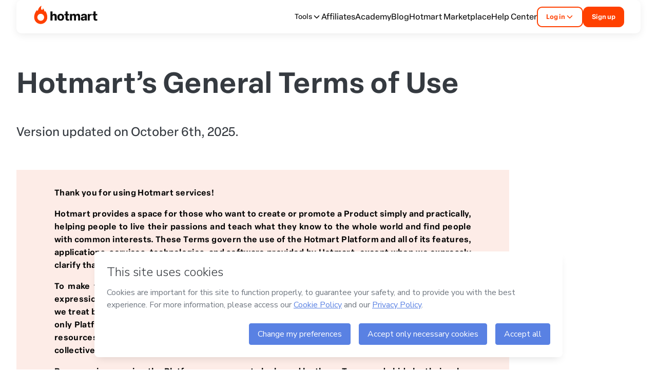

--- FILE ---
content_type: text/html; charset=utf-8
request_url: https://hotmart.com/en/legal/terms-of-use
body_size: 59324
content:
<!doctype html>
<html data-n-head-ssr lang="en" data-n-head="%7B%22lang%22:%7B%22ssr%22:%22en%22%7D%7D">
  <head >
    <meta data-n-head="ssr" charset="utf-8"><meta data-n-head="ssr" name="viewport" content="width=device-width, initial-scale=1"><meta data-n-head="ssr" name="distribution" content="global"><meta data-n-head="ssr" name="author" content="Hotmart"><meta data-n-head="ssr" data-hid="url" itemprop="url" content="https://hotmart.com/en/legal/terms-of-use"><meta data-n-head="ssr" data-hid="description" name="description" content="Learn more about Hotmart, the leading platform for selling and distributing digital products | Hotmart’s General Terms of Use."><meta data-n-head="ssr" data-hid="image" itemprop="image" content="https://hotmart.com/static/app-hotmart-legal/images/share--general.jpg"><meta data-n-head="ssr" data-hid="og:type" property="og:type" content="website"><meta data-n-head="ssr" data-hid="og:title" property="og:title" content="Hotmart’s General Terms of Use"><meta data-n-head="ssr" data-hid="og:description" property="og:description" content="Learn more about Hotmart, the leading platform for selling and distributing digital products | Hotmart’s General Terms of Use."><meta data-n-head="ssr" data-hid="og:image" property="og:image" content="https://hotmart.com/static/app-hotmart-legal/images/share--facebook.jpg"><meta data-n-head="ssr" data-hid="og:site_name" property="og:site_name" content="Hotmart’s General Terms of Use"><meta data-n-head="ssr" data-hid="og:url" property="og:url" content="https://hotmart.com/en/legal/terms-of-use"><meta data-n-head="ssr" data-hid="twitter:card" name="twitter:card" content="summary"><meta data-n-head="ssr" data-hid="twitter:site" name="twitter:site" content="@hotmart"><meta data-n-head="ssr" data-hid="twitter:creator" name="twitter:creator" content="@hotmart"><meta data-n-head="ssr" data-hid="twitter:url" name="twitter:url" content="https://hotmart.com/en/legal/terms-of-use"><meta data-n-head="ssr" data-hid="twitter:title" name="twitter:title" content="Hotmart’s General Terms of Use"><meta data-n-head="ssr" data-hid="twitter:description" name="twitter:description" content="Learn more about Hotmart, the leading platform for selling and distributing digital products | Hotmart’s General Terms of Use."><meta data-n-head="ssr" data-hid="twitter:image" name="twitter:image" content="https://hotmart.com/static/app-hotmart-legal/images/share--twitter.jpg"><title>Hotmart’s General Terms of Use</title><link data-n-head="ssr" rel="icon" type="image/png" sizes="32x32" href="/static/app-hotmart-legal/images/icons/favicon-32x32.png"><link data-n-head="ssr" rel="icon" type="image/png" sizes="16x16" href="/static/app-hotmart-legal/images/icons/favicon-16x16.png"><link data-n-head="ssr" rel="shortcut icon" href="/static/app-hotmart-legal/images/icons/favicon.ico"><link data-n-head="ssr" rel="mask-icon" href="/static/app-hotmart-legal/images/icons/safari-pinned-tab.svg" color="#f04e23"><link data-n-head="ssr" href="https://fonts.gstatic.com&quot; crossorigin" rel="preconnect"><link data-n-head="ssr" href="https://www.googletagmanager.com/" rel="dns-prefetch"><link data-n-head="ssr" href="https://www.googletagmanager.com/gtag/js?id=GTM-TT4GHQX" rel="preconnect"><link data-n-head="ssr" href="https://static.hotmart.com/fonts/v1/css/hotmart-sans.min.css" rel="stylesheet"><link data-n-head="ssr" data-hid="alt-pt-br" rel="alternate" href="https://hotmart.com/pt-br/legal/termos-de-uso" hreflang="pt-BR"><link data-n-head="ssr" data-hid="alt-en" rel="alternate" href="https://hotmart.com/en/legal/terms-of-use" hreflang="en"><link data-n-head="ssr" data-hid="alt-es" rel="alternate" href="https://hotmart.com/es/legal/terminos-de-uso" hreflang="es"><link data-n-head="ssr" data-hid="alt-fr" rel="alternate" href="https://hotmart.com/fr/legal/conditions-generales-dutilisation" hreflang="fr"><link data-n-head="ssr" data-hid="alt-it" rel="alternate" href="https://hotmart.com/it/legal/termini-generali-di-utilizzo" hreflang="it"><link data-n-head="ssr" data-hid="alt-ja" rel="alternate" href="https://hotmart.com/ja/legal/%E5%88%A9%E7%94%A8%E8%A6%8F%E7%B4%84" hreflang="ja"><link data-n-head="ssr" data-hid="alt-default" rel="alternate" href="https://hotmart.com/en/legal/terms-of-use" hreflang="x-default"><link data-n-head="ssr" rel="canonical" href="https://hotmart.com/en/legal/terms-of-use"><script data-n-head="ssr" data-hid="hotmart-tracking-manager" src="https://hotmart-tracking-manager.hotmart.com/hotmart-tracking-manager.min.js" defer></script><script data-n-head="ssr" data-hid="gtm-script">if(!window._gtm_init){window._gtm_init=1;(function(w,n,d,m,e,p){w[d]=(w[d]==1||n[d]=='yes'||n[d]==1||n[m]==1||(w[e]&&w[e][p]&&w[e][p]()))?1:0})(window,navigator,'doNotTrack','msDoNotTrack','external','msTrackingProtectionEnabled');(function(w,d,s,l,x,y){w[x]={};w._gtm_inject=function(i){if(w.doNotTrack||w[x][i])return;w[x][i]=1;w[l]=w[l]||[];w[l].push({'gtm.start':new Date().getTime(),event:'gtm.js'});var f=d.getElementsByTagName(s)[0],j=d.createElement(s);j.defer=true;j.src='https://www.googletagmanager.com/gtm.js?id='+i;f.parentNode.insertBefore(j,f);}})(window,document,'script','dataLayer','_gtm_ids','_gtm_inject')}</script><script data-n-head="ssr" src="https://static.hotmart.com/hot-lgpd/lgdpscript.min.js" defer></script><script data-n-head="ssr" type="application/ld+json">{"@context":"https://schema.org","@type":"BreadcrumbList","itemListElement":[{"@type":"ListItem","position":0,"item":{"@id":"https://hotmart.com/en","name":"Home"}},{"@type":"ListItem","position":1,"item":{"@id":"https://hotmart.com/en/legal","name":"Legal"}},{"@type":"ListItem","position":2,"item":{"@id":"https://hotmart.com/en/legal/terms-of-use","name":"Terms of Use"}}]}</script><link rel="preload" href="/static/app-hotmart-legal/dda9978.js" as="script"><link rel="preload" href="/static/app-hotmart-legal/4e725e7.js" as="script"><link rel="preload" href="/static/app-hotmart-legal/4f83744.js" as="script"><link rel="preload" href="/static/app-hotmart-legal/f48de59.js" as="script"><link rel="preload" href="/static/app-hotmart-legal/1821079.js" as="script"><link rel="preload" href="/static/app-hotmart-legal/787edf1.js" as="script"><link rel="preload" href="/static/app-hotmart-legal/9105467.js" as="script"><link rel="preload" href="/static/app-hotmart-legal/fa0ca5e.js" as="script"><link rel="preload" href="/static/app-hotmart-legal/aaa8739.js" as="script"><style data-vue-ssr-id="1ac1194a:0 b893beec:0 40436d54:0 5a4d39c4:0 7759b073:0 0e0aaeb2:0 11d64fb0:0 2d30960a:0 1fe1eee2:0 2d6e9a58:0 73145e82:0 79bdaa88:0 6117a660:0 f7dedfa0:0 05751450:0 5e546c90:0 01b5e805:0 e777b844:0 2f295d9b:0 670caa42:0 65c46d3e:0 3f92c349:0">body:before{content:"mobile";display:none}@media (min-width:375px){body:before{content:"mobile-m"}}@media (min-width:414px){body:before{content:"mobile-l"}}@media (min-width:768px){body:before{content:"tablet"}}@media (min-width:1024px){body:before{content:"desktop"}}@media (min-width:1280px){body:before{content:"desktop-m"}}@media (min-width:1440px){body:before{content:"desktop-l"}}@media (min-width:1920px){body:before{content:"desktop-xl"}}@supports (--css:variables){:root{--ms-3:6px;--ms-2:8px;--ms-1:10px;--ms0:12px;--ms1:14px;--ms2:16px;--ms3:18px;--ms4:22.652px;--ms5:25.888px;--ms6:29.124000000000002px;--ms7:36.650936px;--ms8:41.886784000000006px;--ms9:47.12263200000001px;--ms10:59.30121444800002px;--ms11:67.77281651200002px;--ms12:76.24441857600002px;--ms13:95.94936497686402px;--ms14:109.65641711641602px;--ms15:123.36346925596803px;--ms16:155.24607253256602px;--ms17:177.42408289436116px;--ms18:199.6020932561563px;--ms19:251.18814535769178px;--ms20:287.07216612307633px}@media (min-width:1024px){:root{--ms-3:8px;--ms-2:10px;--ms-1:12px;--ms0:14px;--ms1:16px;--ms2:18px;--ms3:20px;--ms4:25.888px;--ms5:29.124000000000002px;--ms6:32.36px;--ms7:41.886784000000006px;--ms8:47.12263200000001px;--ms9:52.35848000000001px;--ms10:67.77281651200002px;--ms11:76.24441857600002px;--ms12:84.71602064000002px;--ms13:109.65641711641602px;--ms14:123.36346925596803px;--ms15:137.07052139552002px;--ms16:177.42408289436116px;--ms17:199.6020932561563px;--ms18:221.78010361795145px;--ms19:287.07216612307633px;--ms20:322.9561868884609px}}}[class*=aspect-ratio--]:before{content:"";display:block;padding-top:100%;width:100%}.aspect-ratio--1\:1:before{padding-top:100%}.aspect-ratio--2\.2\:1:before{padding-top:45.454545455%}.aspect-ratio--2\:3:before{padding-top:150%}.aspect-ratio--3\:2:before{padding-top:66.666666667%}.aspect-ratio--4\:5:before{padding-top:125%}.aspect-ratio--9\:16:before{padding-top:177.777777778%}.aspect-ratio--16\:9:before{padding-top:56.25%}.border-radius--rounded{border-radius:var(--border-radius)}.border-radius--rounded-circle{border-radius:50em}.image.border-radius--rounded img{border-radius:var(--border-radius)}.image.border-radius--rounded-circle img{border-radius:50em}.screen-reader{clip:rect(0 0 0 0);clip-path:inset(100%);height:1px;overflow:hidden;position:absolute;white-space:nowrap;width:1px}*,:after,:before{box-sizing:border-box}html{font-family:sans-serif;-ms-text-size-adjust:100%;-webkit-text-size-adjust:100%;-webkit-font-smoothing:antialiased}body{margin:0}article,aside,details,figcaption,figure,footer,header,hgroup,main,menu,nav,section,summary{display:block}audio,canvas,progress,video{display:inline-block;vertical-align:baseline}audio:not([controls]){display:none;height:0}[hidden],template{display:none}a{background-color:transparent}a:active,a:hover{outline:0}abbr[title]{border-bottom:1px dotted}b,strong{font-weight:700}dfn{font-style:italic}h1{font-size:2em;margin:.67em 0}mark{background:#ff0;color:#000}small{font-size:80%}sub,sup{font-size:75%;line-height:0;position:relative;vertical-align:baseline}sup{top:-.5em}sub{bottom:-.25em}img{border:0}svg:not(:root){overflow:hidden}figure{margin:1em 40px}hr{box-sizing:content-box;height:0}pre{overflow:auto}code,kbd,pre,samp{font-family:monospace,monospace;font-size:1em}button,input,optgroup,select,textarea{color:inherit;font:inherit;margin:0}button{overflow:visible}button,select{text-transform:none}button,html input[type=button],input[type=reset],input[type=submit]{-webkit-appearance:button;cursor:pointer}button[disabled],html input[disabled]{cursor:default}button::-moz-focus-inner,input::-moz-focus-inner{border:0;padding:0}input{line-height:normal}input[type=checkbox],input[type=radio]{box-sizing:border-box;padding:0}input[type=number]::-webkit-inner-spin-button,input[type=number]::-webkit-outer-spin-button{height:auto}input[type=search]{-webkit-appearance:textfield;box-sizing:content-box}input[type=search]::-webkit-search-cancel-button,input[type=search]::-webkit-search-decoration{-webkit-appearance:none}fieldset{border:1px solid silver;margin:0 2px;padding:.35em .625em .75em}legend{border:0;padding:0}textarea{overflow:auto}optgroup{font-weight:700}table{border-collapse:collapse;border-spacing:0}td,th{padding:0}
body:before{content:"mobile";display:none}@media (min-width:375px){body:before{content:"mobile-m"}}@media (min-width:414px){body:before{content:"mobile-l"}}@media (min-width:768px){body:before{content:"tablet"}}@media (min-width:1024px){body:before{content:"desktop"}}@media (min-width:1280px){body:before{content:"desktop-m"}}@media (min-width:1440px){body:before{content:"desktop-l"}}@media (min-width:1920px){body:before{content:"desktop-xl"}}@supports (--css:variables){:root{--ms-3:6px;--ms-2:8px;--ms-1:10px;--ms0:12px;--ms1:14px;--ms2:16px;--ms3:18px;--ms4:22.652px;--ms5:25.888px;--ms6:29.124000000000002px;--ms7:36.650936px;--ms8:41.886784000000006px;--ms9:47.12263200000001px;--ms10:59.30121444800002px;--ms11:67.77281651200002px;--ms12:76.24441857600002px;--ms13:95.94936497686402px;--ms14:109.65641711641602px;--ms15:123.36346925596803px;--ms16:155.24607253256602px;--ms17:177.42408289436116px;--ms18:199.6020932561563px;--ms19:251.18814535769178px;--ms20:287.07216612307633px}@media (min-width:1024px){:root{--ms-3:8px;--ms-2:10px;--ms-1:12px;--ms0:14px;--ms1:16px;--ms2:18px;--ms3:20px;--ms4:25.888px;--ms5:29.124000000000002px;--ms6:32.36px;--ms7:41.886784000000006px;--ms8:47.12263200000001px;--ms9:52.35848000000001px;--ms10:67.77281651200002px;--ms11:76.24441857600002px;--ms12:84.71602064000002px;--ms13:109.65641711641602px;--ms14:123.36346925596803px;--ms15:137.07052139552002px;--ms16:177.42408289436116px;--ms17:199.6020932561563px;--ms18:221.78010361795145px;--ms19:287.07216612307633px;--ms20:322.9561868884609px}}}[class*=aspect-ratio--]:before{content:"";display:block;padding-top:100%;width:100%}.aspect-ratio--1\:1:before{padding-top:100%}.aspect-ratio--2\.2\:1:before{padding-top:45.454545455%}.aspect-ratio--2\:3:before{padding-top:150%}.aspect-ratio--3\:2:before{padding-top:66.666666667%}.aspect-ratio--4\:5:before{padding-top:125%}.aspect-ratio--9\:16:before{padding-top:177.777777778%}.aspect-ratio--16\:9:before{padding-top:56.25%}.border-radius--rounded{border-radius:6px;border-radius:var(--border-radius)}.border-radius--rounded-circle{border-radius:50em}.image.border-radius--rounded img{border-radius:6px;border-radius:var(--border-radius)}.image.border-radius--rounded-circle img{border-radius:50em}.screen-reader{clip:rect(0 0 0 0);clip-path:inset(100%);height:1px;overflow:hidden;position:absolute;white-space:nowrap;width:1px}:root{--hotmart-primary-lightest:#fdece7;--hotmart-primary-lighter:#ff9377;--hotmart-primary-light:#fe734f;--hotmart-primary:#f04e23;--hotmart-primary-dark:#c5310a;--hotmart-primary-darker:#9c2100;--color-primary:#ff4000;--color-primary-dark:#c5310a;--color-text-dark:#0d0d0d;--color-border-light:#e0e0e0;--color-background-light:#f5f3ef;--hotmart-secondary-lightest:#e7f8fd;--hotmart-secondary-lighter:#60b1c5;--hotmart-secondary-light:#155364;--hotmart-secondary:#053d4e;--hotmart-secondary-dark:#012a36;--hotmart-secondary-darker:#00181e;--hotmart-tertiary-lightest:#ecf8f8;--hotmart-tertiary-lighter:#b3f0f0;--hotmart-tertiary-light:#7cdbdb;--hotmart-tertiary:#51c1c3;--hotmart-tertiary-dark:#30a8a8;--hotmart-tertiary-darker:#159393;--purple-lightest:#f6f2ff;--purple-lighter:#d3c6fd;--purple-light:#ac93fc;--purple:#7c5ee2;--purple-dark:#5a38c6;--purple-darker:#4729a8;--white:#fff;--gray-100:#fafbfc;--gray-200:#f0f3f7;--gray-300:#dfe2e6;--gray-400:#d0d3d6;--gray-500:#6b7480;--gray-600:#5f6772;--gray-700:#545b64;--gray-800:#484e56;--gray-900:#353a40;--black:#000;--gray-500-50:hsla(214,9%,46%,.5);--gray-900-90:rgba(53,58,68,.9);--black-50:rgba(0,0,0,.5);--black-80:rgba(0,0,0,.8);--success-lightest:#d7fee8;--success-lighter:#28e277;--success-light:#0fc75e;--success:#03a046;--success-dark:#03873b;--success-darker:#026e30;--danger-lightest:#f8dedd;--danger-lighter:#df8f8b;--danger-light:#d46863;--danger:#d6342c;--danger-dark:#c92918;--danger-darker:#a01607;--warning-lightest:#fdf4d9;--warning-lighter:#f6d66f;--warning-light:#f3c83f;--warning:#efba0f;--warning-dark:#d8a80e;--warning-darker:#785d08;--info-lightest:#d9ebfc;--info-lighter:#6ca7e0;--info-light:#368ee2;--info:#1174d3;--info-dark:#0f68bd;--info-darker:#0d5ba5;--ma-primary:#ef4e23;--ma-gray:#464b52;--ma-gray-lightest:#d9d9d9;--ma-gray-lighter:#f4f6f8;--ma-gray-darkest:#3b424c;--mobile:320px;--mobile-m:375px;--mobile-l:414px;--tablet:768px;--desktop:1024px;--desktop-m:1280px;--desktop-l:1440px;--desktop-xl:1920px;--font-family:"Hotmart Sans",arial,helvetica,sans-serif;--font-size:16px;--border-radius:6px;--ease-in-out:cubic-bezier(0.4,0,0.14,1);--ease-out:cubic-bezier(0.4,0,0,1)}
body:before{content:"mobile";display:none}@media (min-width:375px){body:before{content:"mobile-m"}}@media (min-width:414px){body:before{content:"mobile-l"}}@media (min-width:768px){body:before{content:"tablet"}}@media (min-width:1024px){body:before{content:"desktop"}}@media (min-width:1280px){body:before{content:"desktop-m"}}@media (min-width:1440px){body:before{content:"desktop-l"}}@media (min-width:1920px){body:before{content:"desktop-xl"}}@supports (--css:variables){:root{--ms-3:6px;--ms-2:8px;--ms-1:10px;--ms0:12px;--ms1:14px;--ms2:16px;--ms3:18px;--ms4:22.652px;--ms5:25.888px;--ms6:29.124000000000002px;--ms7:36.650936px;--ms8:41.886784000000006px;--ms9:47.12263200000001px;--ms10:59.30121444800002px;--ms11:67.77281651200002px;--ms12:76.24441857600002px;--ms13:95.94936497686402px;--ms14:109.65641711641602px;--ms15:123.36346925596803px;--ms16:155.24607253256602px;--ms17:177.42408289436116px;--ms18:199.6020932561563px;--ms19:251.18814535769178px;--ms20:287.07216612307633px}@media (min-width:1024px){:root{--ms-3:8px;--ms-2:10px;--ms-1:12px;--ms0:14px;--ms1:16px;--ms2:18px;--ms3:20px;--ms4:25.888px;--ms5:29.124000000000002px;--ms6:32.36px;--ms7:41.886784000000006px;--ms8:47.12263200000001px;--ms9:52.35848000000001px;--ms10:67.77281651200002px;--ms11:76.24441857600002px;--ms12:84.71602064000002px;--ms13:109.65641711641602px;--ms14:123.36346925596803px;--ms15:137.07052139552002px;--ms16:177.42408289436116px;--ms17:199.6020932561563px;--ms18:221.78010361795145px;--ms19:287.07216612307633px;--ms20:322.9561868884609px}}}[class*=aspect-ratio--]:before{content:"";display:block;padding-top:100%;width:100%}.aspect-ratio--1\:1:before{padding-top:100%}.aspect-ratio--2\.2\:1:before{padding-top:45.454545455%}.aspect-ratio--2\:3:before{padding-top:150%}.aspect-ratio--3\:2:before{padding-top:66.666666667%}.aspect-ratio--4\:5:before{padding-top:125%}.aspect-ratio--9\:16:before{padding-top:177.777777778%}.aspect-ratio--16\:9:before{padding-top:56.25%}.border-radius--rounded{border-radius:var(--border-radius)}.border-radius--rounded-circle{border-radius:50em}.image.border-radius--rounded img{border-radius:var(--border-radius)}.image.border-radius--rounded-circle img{border-radius:50em}.screen-reader{clip:rect(0 0 0 0);clip-path:inset(100%);height:1px;overflow:hidden;position:absolute;white-space:nowrap;width:1px}:root{--link-primary-color:var(--hotmart-primary);--link-primary-color-hover:var(--hotmart-primary);--link-secondary-color:var(--gray-900);--link-secondary-color-hover:var(--hotmart-primary);--link-tertiary-color:var(--hotmart-tertiary-dark);--link-tertiary-color-hover:var(--hotmart-tertiary-dark);--button-primary-color:var(--white);--button-primary-color-hover:var(--white);--button-primary-background:var(--hotmart-primary);--button-primary-background-hover:var(--hotmart-primary-darker);--button-primary-border-color:var(--hotmart-primary);--button-primary-border-color-hover:var(--hotmart-primary-darker);--button-primary-outline-color:var(--hotmart-primary-lighter);--button-secondary-color:var(--gray-900);--button-secondary-color-hover:var(--hotmart-primary);--button-secondary-background:var(--white);--button-secondary-background-hover:var(--hotmart-primary-lightest);--button-secondary-border-color:var(--gray-400);--button-secondary-border-color-hover:var(--hotmart-primary-lighter);--button-secondary-outline-color:var(--hotmart-primary-lighter)}
body:before{content:"mobile";display:none}@media (min-width:375px){body:before{content:"mobile-m"}}@media (min-width:414px){body:before{content:"mobile-l"}}@media (min-width:768px){body:before{content:"tablet"}}@media (min-width:1024px){body:before{content:"desktop"}}@media (min-width:1280px){body:before{content:"desktop-m"}}@media (min-width:1440px){body:before{content:"desktop-l"}}@media (min-width:1920px){body:before{content:"desktop-xl"}}@supports (--css:variables){:root{--ms-3:6px;--ms-2:8px;--ms-1:10px;--ms0:12px;--ms1:14px;--ms2:16px;--ms3:18px;--ms4:22.652px;--ms5:25.888px;--ms6:29.124000000000002px;--ms7:36.650936px;--ms8:41.886784000000006px;--ms9:47.12263200000001px;--ms10:59.30121444800002px;--ms11:67.77281651200002px;--ms12:76.24441857600002px;--ms13:95.94936497686402px;--ms14:109.65641711641602px;--ms15:123.36346925596803px;--ms16:155.24607253256602px;--ms17:177.42408289436116px;--ms18:199.6020932561563px;--ms19:251.18814535769178px;--ms20:287.07216612307633px}@media (min-width:1024px){:root{--ms-3:8px;--ms-2:10px;--ms-1:12px;--ms0:14px;--ms1:16px;--ms2:18px;--ms3:20px;--ms4:25.888px;--ms5:29.124000000000002px;--ms6:32.36px;--ms7:41.886784000000006px;--ms8:47.12263200000001px;--ms9:52.35848000000001px;--ms10:67.77281651200002px;--ms11:76.24441857600002px;--ms12:84.71602064000002px;--ms13:109.65641711641602px;--ms14:123.36346925596803px;--ms15:137.07052139552002px;--ms16:177.42408289436116px;--ms17:199.6020932561563px;--ms18:221.78010361795145px;--ms19:287.07216612307633px;--ms20:322.9561868884609px}}}[class*=aspect-ratio--]:before{content:"";display:block;padding-top:100%;width:100%}.aspect-ratio--1\:1:before{padding-top:100%}.aspect-ratio--2\.2\:1:before{padding-top:45.454545455%}.aspect-ratio--2\:3:before{padding-top:150%}.aspect-ratio--3\:2:before{padding-top:66.666666667%}.aspect-ratio--4\:5:before{padding-top:125%}.aspect-ratio--9\:16:before{padding-top:177.777777778%}.aspect-ratio--16\:9:before{padding-top:56.25%}.border-radius--rounded{border-radius:var(--border-radius)}.border-radius--rounded-circle{border-radius:50em}.image.border-radius--rounded img{border-radius:var(--border-radius)}.image.border-radius--rounded-circle img{border-radius:50em}.screen-reader{clip:rect(0 0 0 0);clip-path:inset(100%);height:1px;overflow:hidden;position:absolute;white-space:nowrap;width:1px}::-moz-selection{background-color:var(--gray-700);color:var(--white)}::selection{background-color:var(--gray-700);color:var(--white)}body,html{-webkit-overflow-scrolling:touch;height:100%;width:100%}body{-webkit-tap-highlight-color:transparent;font-family:var(--font-family);font-size:var(--ms1);font-weight:400;font-smoothing:antialiased!important;-moz-osx-font-smoothing:grayscale;font-feature-settings:"kern","liga","pnum";text-rendering:optimizeLegibility;-webkit-text-size-adjust:100%;-moz-text-size-adjust:100%;text-size-adjust:100%;background:var(--white);color:var(--gray-900);overflow-x:hidden}*{font-family:"Hotmart Sans",arial,helvetica,sans-serif!important}blockquote,h1,h2,h3,h4,h5,h6,ol,p,pre,table,ul{margin-bottom:var(--ms1);margin-top:0}h1,h2,h3,h4,h5,h6{line-height:1.2}a,p{line-height:1.4}@media (min-width:768px){a,p{line-height:1.6}}a{outline-color:var(--hotmart-primary);outline-offset:4px}strong{font-weight:700}small{font-size:var(--ms0)}#__layout,#__nuxt{height:100%}.__nuxt-error-page{z-index:1000}.layout-enter-active,.layout-leave-active{transition:opacity .25s var(--ease-in-out),transform .25s var(--ease-in-out);will-change:opacity,transform}.layout-enter,.layout-leave-active{opacity:0;transform:translateY(var(--ms0))}.page{display:flex;flex-direction:column;height:100%;justify-content:space-between}
.nuxt-progress{background-color:#f04e23;height:8px;left:0;opacity:1;position:fixed;right:0;top:0;transition:width .1s,opacity .4s;width:0;z-index:999999}.nuxt-progress.nuxt-progress-notransition{transition:none}.nuxt-progress-failed{background-color:red}
body[data-v-67453e98]:before{content:"mobile";display:none}@media (min-width:375px){body[data-v-67453e98]:before{content:"mobile-m"}}@media (min-width:414px){body[data-v-67453e98]:before{content:"mobile-l"}}@media (min-width:768px){body[data-v-67453e98]:before{content:"tablet"}}@media (min-width:1024px){body[data-v-67453e98]:before{content:"desktop"}}@media (min-width:1280px){body[data-v-67453e98]:before{content:"desktop-m"}}@media (min-width:1440px){body[data-v-67453e98]:before{content:"desktop-l"}}@media (min-width:1920px){body[data-v-67453e98]:before{content:"desktop-xl"}}@supports (--css:variables){[data-v-67453e98]:root{--ms-3:6px;--ms-2:8px;--ms-1:10px;--ms0:12px;--ms1:14px;--ms2:16px;--ms3:18px;--ms4:22.652px;--ms5:25.888px;--ms6:29.124000000000002px;--ms7:36.650936px;--ms8:41.886784000000006px;--ms9:47.12263200000001px;--ms10:59.30121444800002px;--ms11:67.77281651200002px;--ms12:76.24441857600002px;--ms13:95.94936497686402px;--ms14:109.65641711641602px;--ms15:123.36346925596803px;--ms16:155.24607253256602px;--ms17:177.42408289436116px;--ms18:199.6020932561563px;--ms19:251.18814535769178px;--ms20:287.07216612307633px}@media (min-width:1024px){[data-v-67453e98]:root{--ms-3:8px;--ms-2:10px;--ms-1:12px;--ms0:14px;--ms1:16px;--ms2:18px;--ms3:20px;--ms4:25.888px;--ms5:29.124000000000002px;--ms6:32.36px;--ms7:41.886784000000006px;--ms8:47.12263200000001px;--ms9:52.35848000000001px;--ms10:67.77281651200002px;--ms11:76.24441857600002px;--ms12:84.71602064000002px;--ms13:109.65641711641602px;--ms14:123.36346925596803px;--ms15:137.07052139552002px;--ms16:177.42408289436116px;--ms17:199.6020932561563px;--ms18:221.78010361795145px;--ms19:287.07216612307633px;--ms20:322.9561868884609px}}}[class*=aspect-ratio--][data-v-67453e98]:before{content:"";display:block;padding-top:100%;width:100%}.aspect-ratio--1\:1[data-v-67453e98]:before{padding-top:100%}.aspect-ratio--2\.2\:1[data-v-67453e98]:before{padding-top:45.454545455%}.aspect-ratio--2\:3[data-v-67453e98]:before{padding-top:150%}.aspect-ratio--3\:2[data-v-67453e98]:before{padding-top:66.666666667%}.aspect-ratio--4\:5[data-v-67453e98]:before{padding-top:125%}.aspect-ratio--9\:16[data-v-67453e98]:before{padding-top:177.777777778%}.aspect-ratio--16\:9[data-v-67453e98]:before{padding-top:56.25%}.border-radius--rounded[data-v-67453e98]{border-radius:var(--border-radius)}.border-radius--rounded-circle[data-v-67453e98]{border-radius:50em}.image.border-radius--rounded img[data-v-67453e98]{border-radius:var(--border-radius)}.image.border-radius--rounded-circle img[data-v-67453e98]{border-radius:50em}.screen-reader[data-v-67453e98]{clip:rect(0 0 0 0);clip-path:inset(100%);height:1px;overflow:hidden;position:absolute;white-space:nowrap;width:1px}.page__container[data-v-67453e98]{margin-right:auto;max-width:calc(var(--ms1)*60);padding-left:var(--ms1);padding-right:var(--ms1)}@media (min-width:768px){.page__container[data-v-67453e98]{max-width:none;padding-left:calc(var(--ms1)*2);padding-right:calc(var(--ms1)*2)}}@media (min-width:1024px){.page__container[data-v-67453e98]{margin-left:auto;margin-right:auto;max-width:var(--desktop-l)}}@media (min-width:1440px){.page__container[data-v-67453e98]{padding-left:var(--ms1);padding-right:calc(var(--ms1)*29.75)}}@media only screen and (min-width:1500px){.page__container[data-v-67453e98]{padding-left:0}}.page__container[data-v-67453e98] ol{list-style-position:inside;padding-left:0}.page__container[data-v-67453e98] ol li::marker,.page__container[data-v-67453e98] ul li::marker{font-weight:700}.page__container[data-v-67453e98] ol li,.page__container[data-v-67453e98] ul li{font-weight:400}.page__container[data-v-67453e98] .table{border-radius:var(--border-radius);margin-bottom:var(--ms1);margin-left:0;margin-right:0;margin-top:var(--ms1);max-width:calc(100vw - 55px);overflow-x:auto;scrollbar-width:none;-ms-overflow-style:none}.page__container[data-v-67453e98] .table::-webkit-scrollbar{background:transparent;width:0}.page__container[data-v-67453e98] .table table{width:100%}@media (min-width:768px){.page__container[data-v-67453e98] .table table{display:table}}.page__container[data-v-67453e98] .table table tbody tr:first-child{background:var(--hotmart-primary)}@media (min-width:768px){.page__container[data-v-67453e98] .table table tbody tr:first-child{color:var(--white);font-weight:700;height:auto;text-align:center}}.page__container[data-v-67453e98] .table table tbody tr:first-child td{display:table-cell;padding:var(--ms1);text-align:center}.page__container[data-v-67453e98] .table table tbody tr:nth-child(2n):not(:first-child){background:var(--gray-100)}.page__container[data-v-67453e98] .table table tbody tr:nth-child(odd):not(:first-child){background:var(--gray-200)}.page__container[data-v-67453e98] .table table tbody tr:not(:first-child) td{padding:var(--ms1)}.page__container[data-v-67453e98] .table table tbody tr td p{margin-bottom:0}.page__container[data-v-67453e98] .table table tbody tr td,.page__container[data-v-67453e98] .table table tbody tr th{border:1px solid var(--white);border-bottom:0;border-top:0}.page__container[data-v-67453e98] .table table tbody tr td:first-child,.page__container[data-v-67453e98] .table table tbody tr tr th:first-child{border-left:0}.page__container[data-v-67453e98] .table table tbody tr td:last-child,.page__container[data-v-67453e98] .table table tbody tr tr th:last-child{border-right:0}.page__container[data-v-67453e98] .table table tbody tr:first-child td{border:0}.page__container[data-v-67453e98] a{background-image:linear-gradient(180deg,transparent,currentColor 50%);background-position:0 calc(100% - 1px);background-repeat:no-repeat;background-size:0 1px;color:inherit;display:inline;font-size:var(--ms1);outline:none;-webkit-text-decoration:none;text-decoration:none;transition:opacity .25s var(--ease-in-out);will-change:opacity}.page__container[data-v-67453e98] a:hover{transition-delay:0s}.page__container[data-v-67453e98] a span{color:var(--link-primary-color);pointer-events:auto}.legal-banner-container[data-v-67453e98]{display:grid;margin-left:auto;margin-right:auto;max-width:var(--desktop-l);padding-left:var(--ms1);padding-right:var(--ms1);width:100%}@media (min-width:768px){.legal-banner-container[data-v-67453e98]{padding-left:calc(var(--ms1)*2);padding-right:calc(var(--ms1)*2)}}@media (min-width:1440px){.legal-banner-container[data-v-67453e98]{padding-left:var(--ms1);padding-right:calc(var(--ms1)*29.75)}}@media only screen and (min-width:1500px){.legal-banner-container[data-v-67453e98]{padding-left:0}}.legal-banner-container[data-v-67453e98] p:last-child{margin-bottom:0}
body[data-v-1f889412]:before{content:"mobile";display:none}@media (min-width:375px){body[data-v-1f889412]:before{content:"mobile-m"}}@media (min-width:414px){body[data-v-1f889412]:before{content:"mobile-l"}}@media (min-width:768px){body[data-v-1f889412]:before{content:"tablet"}}@media (min-width:1024px){body[data-v-1f889412]:before{content:"desktop"}}@media (min-width:1280px){body[data-v-1f889412]:before{content:"desktop-m"}}@media (min-width:1440px){body[data-v-1f889412]:before{content:"desktop-l"}}@media (min-width:1920px){body[data-v-1f889412]:before{content:"desktop-xl"}}@supports (--css:variables){[data-v-1f889412]:root{--ms-3:6px;--ms-2:8px;--ms-1:10px;--ms0:12px;--ms1:14px;--ms2:16px;--ms3:18px;--ms4:22.652px;--ms5:25.888px;--ms6:29.124000000000002px;--ms7:36.650936px;--ms8:41.886784000000006px;--ms9:47.12263200000001px;--ms10:59.30121444800002px;--ms11:67.77281651200002px;--ms12:76.24441857600002px;--ms13:95.94936497686402px;--ms14:109.65641711641602px;--ms15:123.36346925596803px;--ms16:155.24607253256602px;--ms17:177.42408289436116px;--ms18:199.6020932561563px;--ms19:251.18814535769178px;--ms20:287.07216612307633px}@media (min-width:1024px){[data-v-1f889412]:root{--ms-3:8px;--ms-2:10px;--ms-1:12px;--ms0:14px;--ms1:16px;--ms2:18px;--ms3:20px;--ms4:25.888px;--ms5:29.124000000000002px;--ms6:32.36px;--ms7:41.886784000000006px;--ms8:47.12263200000001px;--ms9:52.35848000000001px;--ms10:67.77281651200002px;--ms11:76.24441857600002px;--ms12:84.71602064000002px;--ms13:109.65641711641602px;--ms14:123.36346925596803px;--ms15:137.07052139552002px;--ms16:177.42408289436116px;--ms17:199.6020932561563px;--ms18:221.78010361795145px;--ms19:287.07216612307633px;--ms20:322.9561868884609px}}}[class*=aspect-ratio--][data-v-1f889412]:before{content:"";display:block;padding-top:100%;width:100%}.aspect-ratio--1\:1[data-v-1f889412]:before{padding-top:100%}.aspect-ratio--2\.2\:1[data-v-1f889412]:before{padding-top:45.454545455%}.aspect-ratio--2\:3[data-v-1f889412]:before{padding-top:150%}.aspect-ratio--3\:2[data-v-1f889412]:before{padding-top:66.666666667%}.aspect-ratio--4\:5[data-v-1f889412]:before{padding-top:125%}.aspect-ratio--9\:16[data-v-1f889412]:before{padding-top:177.777777778%}.aspect-ratio--16\:9[data-v-1f889412]:before{padding-top:56.25%}.border-radius--rounded[data-v-1f889412]{border-radius:var(--border-radius)}.border-radius--rounded-circle[data-v-1f889412]{border-radius:50em}.image.border-radius--rounded img[data-v-1f889412]{border-radius:var(--border-radius)}.image.border-radius--rounded-circle img[data-v-1f889412]{border-radius:50em}.screen-reader[data-v-1f889412]{clip:rect(0 0 0 0);clip-path:inset(100%);height:1px;overflow:hidden;position:absolute;white-space:nowrap;width:1px}.main-header[data-v-1f889412]{background-color:#fff;border-radius:10px;box-shadow:0 4px 15px rgba(0,0,0,.07);display:flex;height:65px;left:0;margin:0 auto;max-width:1400px;padding:1rem 2rem;position:absolute;right:0;transition:all .3s ease;width:95%;z-index:15}.main-header--fixed[data-v-1f889412]{position:fixed;z-index:25}.main-header--mega-menu-open[data-v-1f889412]{border-bottom-color:transparent;border-radius:16px 16px 0 0;box-shadow:none}.main-header--mobile-menu-open[data-v-1f889412]{z-index:9998}.main-header__nav[data-v-1f889412]{align-items:center;display:flex;gap:1.2rem;justify-content:space-between;width:100%}.main-header__nav-right[data-v-1f889412]{align-items:center;display:flex;gap:2rem}.main-header__logo-icon[data-v-1f889412]{height:28px;width:28px}@media (max-width:1200px){.main-header[data-v-1f889412]{padding:1rem;width:95%}}@media (max-width:1300px){.main-header__nav-right[data-v-1f889412]{gap:1rem}}@media (max-width:1100px){.main-header__nav-right[data-v-1f889412]{gap:.8rem}}@media (max-width:1000px){.main-header__nav-right[data-v-1f889412]{gap:.6rem}}@media (max-width:991px){.main-header__logo-text[data-v-1f889412],.main-header__nav-right[data-v-1f889412]{display:none}}@media (max-width:480px){.main-header__logo-image[data-v-1f889412]{height:auto!important;width:100px!important}}
body[data-v-cfeff598]:before{content:"mobile";display:none}@media (min-width:375px){body[data-v-cfeff598]:before{content:"mobile-m"}}@media (min-width:414px){body[data-v-cfeff598]:before{content:"mobile-l"}}@media (min-width:768px){body[data-v-cfeff598]:before{content:"tablet"}}@media (min-width:1024px){body[data-v-cfeff598]:before{content:"desktop"}}@media (min-width:1280px){body[data-v-cfeff598]:before{content:"desktop-m"}}@media (min-width:1440px){body[data-v-cfeff598]:before{content:"desktop-l"}}@media (min-width:1920px){body[data-v-cfeff598]:before{content:"desktop-xl"}}@supports (--css:variables){[data-v-cfeff598]:root{--ms-3:6px;--ms-2:8px;--ms-1:10px;--ms0:12px;--ms1:14px;--ms2:16px;--ms3:18px;--ms4:22.652px;--ms5:25.888px;--ms6:29.124000000000002px;--ms7:36.650936px;--ms8:41.886784000000006px;--ms9:47.12263200000001px;--ms10:59.30121444800002px;--ms11:67.77281651200002px;--ms12:76.24441857600002px;--ms13:95.94936497686402px;--ms14:109.65641711641602px;--ms15:123.36346925596803px;--ms16:155.24607253256602px;--ms17:177.42408289436116px;--ms18:199.6020932561563px;--ms19:251.18814535769178px;--ms20:287.07216612307633px}@media (min-width:1024px){[data-v-cfeff598]:root{--ms-3:8px;--ms-2:10px;--ms-1:12px;--ms0:14px;--ms1:16px;--ms2:18px;--ms3:20px;--ms4:25.888px;--ms5:29.124000000000002px;--ms6:32.36px;--ms7:41.886784000000006px;--ms8:47.12263200000001px;--ms9:52.35848000000001px;--ms10:67.77281651200002px;--ms11:76.24441857600002px;--ms12:84.71602064000002px;--ms13:109.65641711641602px;--ms14:123.36346925596803px;--ms15:137.07052139552002px;--ms16:177.42408289436116px;--ms17:199.6020932561563px;--ms18:221.78010361795145px;--ms19:287.07216612307633px;--ms20:322.9561868884609px}}}[class*=aspect-ratio--][data-v-cfeff598]:before{content:"";display:block;padding-top:100%;width:100%}.aspect-ratio--1\:1[data-v-cfeff598]:before{padding-top:100%}.aspect-ratio--2\.2\:1[data-v-cfeff598]:before{padding-top:45.454545455%}.aspect-ratio--2\:3[data-v-cfeff598]:before{padding-top:150%}.aspect-ratio--3\:2[data-v-cfeff598]:before{padding-top:66.666666667%}.aspect-ratio--4\:5[data-v-cfeff598]:before{padding-top:125%}.aspect-ratio--9\:16[data-v-cfeff598]:before{padding-top:177.777777778%}.aspect-ratio--16\:9[data-v-cfeff598]:before{padding-top:56.25%}.border-radius--rounded[data-v-cfeff598]{border-radius:var(--border-radius)}.border-radius--rounded-circle[data-v-cfeff598]{border-radius:50em}.image.border-radius--rounded img[data-v-cfeff598]{border-radius:var(--border-radius)}.image.border-radius--rounded-circle img[data-v-cfeff598]{border-radius:50em}.screen-reader[data-v-cfeff598]{clip:rect(0 0 0 0);clip-path:inset(100%);height:1px;overflow:hidden;position:absolute;white-space:nowrap;width:1px}.desktop-nav__dropdown[data-v-cfeff598]{position:relative}.show.desktop-nav__dropdown .arrow-icon[data-v-cfeff598]{transform:rotate(180deg)}.show.desktop-nav__dropdown>a[data-v-cfeff598],.show.desktop-nav__dropdown>button[data-v-cfeff598]{color:var(--color-primary)}.desktop-nav__arrow[data-v-cfeff598]{align-items:center;display:flex;transition:transform .3s ease}.desktop-nav[data-v-cfeff598]{align-items:center;display:flex;gap:2rem;list-style:none;margin:0}.desktop-nav__link[data-v-cfeff598]{align-items:center;color:var(--color-text-dark);display:flex;font-size:16px;font-weight:500;gap:.3rem;-webkit-text-decoration:none;text-decoration:none;transition:color .3s ease}.desktop-nav__link[data-v-cfeff598]:hover{color:var(--color-primary)}.desktop-nav__dropdown--mega[data-v-cfeff598]{position:static}.desktop-nav__dropdown.show .desktop-nav__arrow[data-v-cfeff598]{transform:rotate(180deg)}.desktop-nav__dropdown.show>.desktop-nav__link[data-v-cfeff598]{color:var(--color-primary)}.desktop-nav__dropdown .dropdown-menu[data-v-cfeff598]{background-color:var(--white);border-radius:8px;box-shadow:0 4px 12px rgba(0,0,0,.1);display:none;min-width:200px;overflow:hidden;position:absolute;top:calc(100% + 15px);z-index:990}.desktop-nav__dropdown .dropdown-menu.show[data-v-cfeff598]{display:block}.desktop-nav__dropdown .dropdown-menu a[data-v-cfeff598]{color:var(--color-text-dark);display:block;font-size:16px;-webkit-text-decoration:none;text-decoration:none}.desktop-nav__dropdown .dropdown-menu a[data-v-cfeff598]:hover{background-color:#f5f5f5;color:var(--color-primary)}.desktop-nav__dropdown .dropdown-menu.desktop-nav__dropdown-menu--mega[data-v-cfeff598]{background-color:#fff;border-radius:10px;border-top:none;box-shadow:0 8px 15px -3px rgba(0,0,0,.1);left:0;margin-top:8px;max-width:none;min-width:0;min-width:auto;padding-left:2rem;padding-right:2rem;top:100%;transform:none;width:100%}.desktop-nav__dropdown .dropdown-menu.desktop-nav__dropdown-menu--mega a[data-v-cfeff598]:hover{background-color:transparent}.desktop-nav__mega-content[data-v-cfeff598]{display:flex;justify-content:space-between;width:100%}.desktop-nav__mega-column[data-v-cfeff598]{flex:1;padding:1.5rem 1rem .4rem}.desktop-nav__mega-column[data-v-cfeff598]:first-child{padding-left:.5rem}.desktop-nav__mega-column[data-v-cfeff598]:last-child{border-right:none;padding-right:.5rem}.desktop-nav__mega-header[data-v-cfeff598]{margin-bottom:1rem}.desktop-nav__mega-header p[data-v-cfeff598]{color:#9ea4ac;font-size:16px;line-height:1.4;max-width:209px}.desktop-nav__mega-title[data-v-cfeff598]{align-items:flex-start;display:flex;justify-content:space-between}.desktop-nav__mega-title h3[data-v-cfeff598]{color:var(--color-text-dark);font-size:18px;font-weight:700}.desktop-nav__mega-title[data-v-cfeff598] .icon svg{fill:var(--color-primary);height:24px;width:24px}.desktop-nav__mega-links[data-v-cfeff598]{list-style:none;padding:0}.desktop-nav__mega-links li[data-v-cfeff598]{margin-bottom:.5rem}.desktop-nav__mega-links a[data-v-cfeff598]{align-items:flex-start;display:flex;font-size:16px;font-weight:500;gap:.5rem;padding:0;position:relative}.desktop-nav__link-icon[data-v-cfeff598]{flex-shrink:0;margin-top:2px}.desktop-nav__link-content[data-v-cfeff598]{display:flex;flex-direction:column;position:relative}.desktop-nav__link-label[data-v-cfeff598]{color:var(--color-text-dark);display:inline-block;font-weight:600;position:relative}.desktop-nav__link-label[data-v-cfeff598]:after{background-color:var(--color-primary);bottom:-2px;content:"";height:2px;position:absolute;right:0;transition:width .3s ease;width:0}.desktop-nav__link-label[data-v-cfeff598]:hover:after{width:100%}.desktop-nav__link-description[data-v-cfeff598]{color:#666;font-size:.8rem;margin-top:.25rem}.desktop-nav__column-wrapper[data-v-cfeff598]{color:inherit;display:block;-webkit-text-decoration:none;text-decoration:none;transition:all .3s ease}.desktop-nav__column-wrapper[data-v-cfeff598]:hover{background-color:#f9f9f9;border-radius:8px}.desktop-nav__column-wrapper:hover .desktop-nav__mega-header p[data-v-cfeff598],.desktop-nav__column-wrapper:hover .desktop-nav__mega-title h3[data-v-cfeff598]{color:var(--color-primary);-webkit-text-decoration:underline;text-decoration:underline}@media (max-width:1300px){.desktop-nav[data-v-cfeff598]{gap:1rem}.desktop-nav__link[data-v-cfeff598]{font-size:14px}}@media (max-width:1100px){.desktop-nav__link[data-v-cfeff598]{font-size:13px}.desktop-nav[data-v-cfeff598]{gap:.8rem}}@media (max-width:1000px){.desktop-nav__link[data-v-cfeff598]{font-size:12px}.desktop-nav[data-v-cfeff598]{gap:.6rem}}
body[data-v-fc2bf950]:before{content:"mobile";display:none}@media (min-width:375px){body[data-v-fc2bf950]:before{content:"mobile-m"}}@media (min-width:414px){body[data-v-fc2bf950]:before{content:"mobile-l"}}@media (min-width:768px){body[data-v-fc2bf950]:before{content:"tablet"}}@media (min-width:1024px){body[data-v-fc2bf950]:before{content:"desktop"}}@media (min-width:1280px){body[data-v-fc2bf950]:before{content:"desktop-m"}}@media (min-width:1440px){body[data-v-fc2bf950]:before{content:"desktop-l"}}@media (min-width:1920px){body[data-v-fc2bf950]:before{content:"desktop-xl"}}@supports (--css:variables){[data-v-fc2bf950]:root{--ms-3:6px;--ms-2:8px;--ms-1:10px;--ms0:12px;--ms1:14px;--ms2:16px;--ms3:18px;--ms4:22.652px;--ms5:25.888px;--ms6:29.124000000000002px;--ms7:36.650936px;--ms8:41.886784000000006px;--ms9:47.12263200000001px;--ms10:59.30121444800002px;--ms11:67.77281651200002px;--ms12:76.24441857600002px;--ms13:95.94936497686402px;--ms14:109.65641711641602px;--ms15:123.36346925596803px;--ms16:155.24607253256602px;--ms17:177.42408289436116px;--ms18:199.6020932561563px;--ms19:251.18814535769178px;--ms20:287.07216612307633px}@media (min-width:1024px){[data-v-fc2bf950]:root{--ms-3:8px;--ms-2:10px;--ms-1:12px;--ms0:14px;--ms1:16px;--ms2:18px;--ms3:20px;--ms4:25.888px;--ms5:29.124000000000002px;--ms6:32.36px;--ms7:41.886784000000006px;--ms8:47.12263200000001px;--ms9:52.35848000000001px;--ms10:67.77281651200002px;--ms11:76.24441857600002px;--ms12:84.71602064000002px;--ms13:109.65641711641602px;--ms14:123.36346925596803px;--ms15:137.07052139552002px;--ms16:177.42408289436116px;--ms17:199.6020932561563px;--ms18:221.78010361795145px;--ms19:287.07216612307633px;--ms20:322.9561868884609px}}}[class*=aspect-ratio--][data-v-fc2bf950]:before{content:"";display:block;padding-top:100%;width:100%}.aspect-ratio--1\:1[data-v-fc2bf950]:before{padding-top:100%}.aspect-ratio--2\.2\:1[data-v-fc2bf950]:before{padding-top:45.454545455%}.aspect-ratio--2\:3[data-v-fc2bf950]:before{padding-top:150%}.aspect-ratio--3\:2[data-v-fc2bf950]:before{padding-top:66.666666667%}.aspect-ratio--4\:5[data-v-fc2bf950]:before{padding-top:125%}.aspect-ratio--9\:16[data-v-fc2bf950]:before{padding-top:177.777777778%}.aspect-ratio--16\:9[data-v-fc2bf950]:before{padding-top:56.25%}.border-radius--rounded[data-v-fc2bf950]{border-radius:var(--border-radius)}.border-radius--rounded-circle[data-v-fc2bf950]{border-radius:50em}.image.border-radius--rounded img[data-v-fc2bf950]{border-radius:var(--border-radius)}.image.border-radius--rounded-circle img[data-v-fc2bf950]{border-radius:50em}.screen-reader[data-v-fc2bf950]{clip:rect(0 0 0 0);clip-path:inset(100%);height:1px;overflow:hidden;position:absolute;white-space:nowrap;width:1px}.icon[data-v-fc2bf950]{display:inline-flex}.icon[data-v-fc2bf950] svg{display:block;font-size:inherit;height:1em;width:1em}
body[data-v-39075ac6]:before{content:"mobile";display:none}@media (min-width:375px){body[data-v-39075ac6]:before{content:"mobile-m"}}@media (min-width:414px){body[data-v-39075ac6]:before{content:"mobile-l"}}@media (min-width:768px){body[data-v-39075ac6]:before{content:"tablet"}}@media (min-width:1024px){body[data-v-39075ac6]:before{content:"desktop"}}@media (min-width:1280px){body[data-v-39075ac6]:before{content:"desktop-m"}}@media (min-width:1440px){body[data-v-39075ac6]:before{content:"desktop-l"}}@media (min-width:1920px){body[data-v-39075ac6]:before{content:"desktop-xl"}}@supports (--css:variables){[data-v-39075ac6]:root{--ms-3:6px;--ms-2:8px;--ms-1:10px;--ms0:12px;--ms1:14px;--ms2:16px;--ms3:18px;--ms4:22.652px;--ms5:25.888px;--ms6:29.124000000000002px;--ms7:36.650936px;--ms8:41.886784000000006px;--ms9:47.12263200000001px;--ms10:59.30121444800002px;--ms11:67.77281651200002px;--ms12:76.24441857600002px;--ms13:95.94936497686402px;--ms14:109.65641711641602px;--ms15:123.36346925596803px;--ms16:155.24607253256602px;--ms17:177.42408289436116px;--ms18:199.6020932561563px;--ms19:251.18814535769178px;--ms20:287.07216612307633px}@media (min-width:1024px){[data-v-39075ac6]:root{--ms-3:8px;--ms-2:10px;--ms-1:12px;--ms0:14px;--ms1:16px;--ms2:18px;--ms3:20px;--ms4:25.888px;--ms5:29.124000000000002px;--ms6:32.36px;--ms7:41.886784000000006px;--ms8:47.12263200000001px;--ms9:52.35848000000001px;--ms10:67.77281651200002px;--ms11:76.24441857600002px;--ms12:84.71602064000002px;--ms13:109.65641711641602px;--ms14:123.36346925596803px;--ms15:137.07052139552002px;--ms16:177.42408289436116px;--ms17:199.6020932561563px;--ms18:221.78010361795145px;--ms19:287.07216612307633px;--ms20:322.9561868884609px}}}[class*=aspect-ratio--][data-v-39075ac6]:before{content:"";display:block;padding-top:100%;width:100%}.aspect-ratio--1\:1[data-v-39075ac6]:before{padding-top:100%}.aspect-ratio--2\.2\:1[data-v-39075ac6]:before{padding-top:45.454545455%}.aspect-ratio--2\:3[data-v-39075ac6]:before{padding-top:150%}.aspect-ratio--3\:2[data-v-39075ac6]:before{padding-top:66.666666667%}.aspect-ratio--4\:5[data-v-39075ac6]:before{padding-top:125%}.aspect-ratio--9\:16[data-v-39075ac6]:before{padding-top:177.777777778%}.aspect-ratio--16\:9[data-v-39075ac6]:before{padding-top:56.25%}.border-radius--rounded[data-v-39075ac6]{border-radius:var(--border-radius)}.border-radius--rounded-circle[data-v-39075ac6]{border-radius:50em}.image.border-radius--rounded img[data-v-39075ac6]{border-radius:var(--border-radius)}.image.border-radius--rounded-circle img[data-v-39075ac6]{border-radius:50em}.screen-reader[data-v-39075ac6]{clip:rect(0 0 0 0);clip-path:inset(100%);height:1px;overflow:hidden;position:absolute;white-space:nowrap;width:1px}a[data-v-39075ac6]:-webkit-any-link{color:inherit;-webkit-text-decoration:none;text-decoration:none}.link[data-v-39075ac6]{display:inline;font-size:var(--ms1);outline:none;-webkit-text-decoration:none;text-decoration:none;transition:opacity .25s var(--ease-in-out);will-change:opacity}.link>*[data-v-39075ac6],.link[disabled][data-v-39075ac6]{pointer-events:none}.link[disabled][data-v-39075ac6]{opacity:.5;-webkit-user-select:none;-moz-user-select:none;user-select:none}.link__wrapper[data-v-39075ac6]{pointer-events:auto}.link__icon .icon[data-v-39075ac6]{max-width:20px;transition:color var(--ease-in-out) .25s;vertical-align:middle;will-change:color}.link__label[data-v-39075ac6]{background-image:linear-gradient(180deg,transparent 0,currentColor 50%);background-position:0 calc(100% - 1px);background-repeat:no-repeat;background-size:0 1px;transition:background-size .5s var(--ease-in-out),color var(--ease-in-out) .25s;will-change:background-size,color}span.link__icon[data-v-39075ac6]:first-of-type:not(:only-of-type){margin-right:calc(var(--ms1)/2)}span.link__icon[data-v-39075ac6]:last-of-type:not(:only-of-type){margin-left:calc(var(--ms1)/2)}.link--primary .link__icon[data-v-39075ac6],.link--primary .link__label[data-v-39075ac6]{color:var(--link-primary-color)}@media (hover:hover) and (pointer:fine){.link--primary:not([disabled]):active .link__icon[data-v-39075ac6],.link--primary:not([disabled]):active .link__label[data-v-39075ac6],.link--primary:not([disabled]):focus .link__icon[data-v-39075ac6],.link--primary:not([disabled]):focus .link__label[data-v-39075ac6],.link--primary:not([disabled]):hover .link__icon[data-v-39075ac6],.link--primary:not([disabled]):hover .link__label[data-v-39075ac6]{color:var(--link-primary-color-hover)}.link--primary:not([disabled]):active .link__wrapper[data-v-39075ac6],.link--primary:not([disabled]):focus .link__label[data-v-39075ac6],.link--primary:not([disabled]):hover .link__label[data-v-39075ac6]{background-size:100% 1px;transition-delay:0s}}.link--primary span.link__icon[data-v-39075ac6]:first-of-type:not(:only-of-type),.link--primary span.link__icon[data-v-39075ac6]:only-of-type{color:var(--link-primary-color)}.link--secondary .link__icon[data-v-39075ac6],.link--secondary .link__label[data-v-39075ac6]{color:var(--link-secondary-color)}@media (hover:hover) and (pointer:fine){.link--secondary:not([disabled]):active .link__icon[data-v-39075ac6],.link--secondary:not([disabled]):active .link__label[data-v-39075ac6],.link--secondary:not([disabled]):focus .link__icon[data-v-39075ac6],.link--secondary:not([disabled]):focus .link__label[data-v-39075ac6],.link--secondary:not([disabled]):hover .link__icon[data-v-39075ac6],.link--secondary:not([disabled]):hover .link__label[data-v-39075ac6]{color:var(--link-secondary-color-hover)}.link--secondary:not([disabled]):active .link__wrapper[data-v-39075ac6],.link--secondary:not([disabled]):focus .link__label[data-v-39075ac6],.link--secondary:not([disabled]):hover .link__label[data-v-39075ac6]{background-size:100% 1px;transition-delay:0s}}.link--secondary span.link__icon[data-v-39075ac6]:first-of-type:not(:only-of-type),.link--secondary span.link__icon[data-v-39075ac6]:only-of-type{color:var(--link-secondary-color)}.link--tertiary .link__icon[data-v-39075ac6],.link--tertiary .link__label[data-v-39075ac6]{color:var(--link-tertiary-color)}@media (hover:hover) and (pointer:fine){.link--tertiary:not([disabled]):active .link__icon[data-v-39075ac6],.link--tertiary:not([disabled]):active .link__label[data-v-39075ac6],.link--tertiary:not([disabled]):focus .link__icon[data-v-39075ac6],.link--tertiary:not([disabled]):focus .link__label[data-v-39075ac6],.link--tertiary:not([disabled]):hover .link__icon[data-v-39075ac6],.link--tertiary:not([disabled]):hover .link__label[data-v-39075ac6]{color:var(--link-tertiary-color-hover)}.link--tertiary:not([disabled]):active .link__wrapper[data-v-39075ac6],.link--tertiary:not([disabled]):focus .link__label[data-v-39075ac6],.link--tertiary:not([disabled]):hover .link__label[data-v-39075ac6]{background-size:100% 1px;transition-delay:0s}}.link--tertiary span.link__icon[data-v-39075ac6]:first-of-type:not(:only-of-type),.link--tertiary span.link__icon[data-v-39075ac6]:only-of-type{color:var(--link-tertiary-color)}.link--menu .link__icon[data-v-39075ac6],.link--menu .link__label[data-v-39075ac6]{color:var(--color-text-dark)}@media (hover:hover) and (pointer:fine){.link--menu:not([disabled]):active .link__icon[data-v-39075ac6],.link--menu:not([disabled]):active .link__label[data-v-39075ac6],.link--menu:not([disabled]):focus .link__icon[data-v-39075ac6],.link--menu:not([disabled]):focus .link__label[data-v-39075ac6],.link--menu:not([disabled]):hover .link__icon[data-v-39075ac6],.link--menu:not([disabled]):hover .link__label[data-v-39075ac6]{color:var(--color-primary)}.link--menu:not([disabled]):active .link__wrapper[data-v-39075ac6],.link--menu:not([disabled]):focus .link__label[data-v-39075ac6],.link--menu:not([disabled]):hover .link__label[data-v-39075ac6]{background-size:100% 1px;transition-delay:0s}}.link--menu span.link__icon[data-v-39075ac6]:first-of-type:not(:only-of-type),.link--menu span.link__icon[data-v-39075ac6]:only-of-type{color:var(--color-text-dark)}
body[data-v-09c98ee3]:before{content:"mobile";display:none}@media (min-width:375px){body[data-v-09c98ee3]:before{content:"mobile-m"}}@media (min-width:414px){body[data-v-09c98ee3]:before{content:"mobile-l"}}@media (min-width:768px){body[data-v-09c98ee3]:before{content:"tablet"}}@media (min-width:1024px){body[data-v-09c98ee3]:before{content:"desktop"}}@media (min-width:1280px){body[data-v-09c98ee3]:before{content:"desktop-m"}}@media (min-width:1440px){body[data-v-09c98ee3]:before{content:"desktop-l"}}@media (min-width:1920px){body[data-v-09c98ee3]:before{content:"desktop-xl"}}@supports (--css:variables){[data-v-09c98ee3]:root{--ms-3:6px;--ms-2:8px;--ms-1:10px;--ms0:12px;--ms1:14px;--ms2:16px;--ms3:18px;--ms4:22.652px;--ms5:25.888px;--ms6:29.124000000000002px;--ms7:36.650936px;--ms8:41.886784000000006px;--ms9:47.12263200000001px;--ms10:59.30121444800002px;--ms11:67.77281651200002px;--ms12:76.24441857600002px;--ms13:95.94936497686402px;--ms14:109.65641711641602px;--ms15:123.36346925596803px;--ms16:155.24607253256602px;--ms17:177.42408289436116px;--ms18:199.6020932561563px;--ms19:251.18814535769178px;--ms20:287.07216612307633px}@media (min-width:1024px){[data-v-09c98ee3]:root{--ms-3:8px;--ms-2:10px;--ms-1:12px;--ms0:14px;--ms1:16px;--ms2:18px;--ms3:20px;--ms4:25.888px;--ms5:29.124000000000002px;--ms6:32.36px;--ms7:41.886784000000006px;--ms8:47.12263200000001px;--ms9:52.35848000000001px;--ms10:67.77281651200002px;--ms11:76.24441857600002px;--ms12:84.71602064000002px;--ms13:109.65641711641602px;--ms14:123.36346925596803px;--ms15:137.07052139552002px;--ms16:177.42408289436116px;--ms17:199.6020932561563px;--ms18:221.78010361795145px;--ms19:287.07216612307633px;--ms20:322.9561868884609px}}}[class*=aspect-ratio--][data-v-09c98ee3]:before{content:"";display:block;padding-top:100%;width:100%}.aspect-ratio--1\:1[data-v-09c98ee3]:before{padding-top:100%}.aspect-ratio--2\.2\:1[data-v-09c98ee3]:before{padding-top:45.454545455%}.aspect-ratio--2\:3[data-v-09c98ee3]:before{padding-top:150%}.aspect-ratio--3\:2[data-v-09c98ee3]:before{padding-top:66.666666667%}.aspect-ratio--4\:5[data-v-09c98ee3]:before{padding-top:125%}.aspect-ratio--9\:16[data-v-09c98ee3]:before{padding-top:177.777777778%}.aspect-ratio--16\:9[data-v-09c98ee3]:before{padding-top:56.25%}.border-radius--rounded[data-v-09c98ee3]{border-radius:var(--border-radius)}.border-radius--rounded-circle[data-v-09c98ee3]{border-radius:50em}.image.border-radius--rounded img[data-v-09c98ee3]{border-radius:var(--border-radius)}.image.border-radius--rounded-circle img[data-v-09c98ee3]{border-radius:50em}.screen-reader[data-v-09c98ee3]{clip:rect(0 0 0 0);clip-path:inset(100%);height:1px;overflow:hidden;position:absolute;white-space:nowrap;width:1px}.auth-actions .btn-login[data-v-09c98ee3],.auth-actions .btn-primary[data-v-09c98ee3]{align-items:center;border:1px solid transparent;border-radius:10px;cursor:pointer;display:flex;font-size:.9rem;font-weight:600;height:40px;justify-content:center;padding:.75rem 1.5rem;-webkit-text-decoration:none;text-decoration:none;transition:all .3s ease}.auth-actions__dropdown[data-v-09c98ee3]{position:relative}.show.auth-actions__dropdown .arrow-icon[data-v-09c98ee3]{transform:rotate(180deg)}.show.auth-actions__dropdown>a[data-v-09c98ee3],.show.auth-actions__dropdown>button[data-v-09c98ee3]{color:var(--color-primary)}.auth-actions__dropdown .dropdown-menu[data-v-09c98ee3]{background-color:var(--white);border-radius:8px;box-shadow:0 4px 12px rgba(0,0,0,.1);display:none;min-width:200px;overflow:hidden;position:absolute;top:calc(100% + 15px);z-index:990}.auth-actions__dropdown .dropdown-menu.show[data-v-09c98ee3]{display:block}.auth-actions__dropdown .dropdown-menu a[data-v-09c98ee3]{color:var(--color-text-dark);display:block;font-size:16px;-webkit-text-decoration:none;text-decoration:none}.auth-actions__dropdown .dropdown-menu a[data-v-09c98ee3]:hover{background-color:#f5f5f5;color:var(--color-primary)}.auth-actions__arrow[data-v-09c98ee3]{align-items:center;display:flex;transition:transform .3s ease}.auth-actions[data-v-09c98ee3]{align-items:center;display:flex;gap:1rem}.auth-actions .btn-login[data-v-09c98ee3]{align-items:center;background-color:transparent;border:1.5px solid var(--color-primary);color:var(--color-primary);display:flex;gap:.5rem}.auth-actions .btn-login[data-v-09c98ee3]:hover{background-color:#fef6f4}.auth-actions .btn-primary[data-v-09c98ee3]{color:var(--white)}.auth-actions .btn-primary[data-v-09c98ee3],.auth-actions .btn-primary[data-v-09c98ee3]:hover{background-color:var(--color-primary);border-color:var(--color-primary)}@media (max-width:1300px){.auth-actions[data-v-09c98ee3]{gap:.5rem}.auth-actions .btn-login[data-v-09c98ee3],.auth-actions .btn-primary[data-v-09c98ee3]{font-size:.8rem;padding:.5rem 1rem}}@media (max-width:1000px){.auth-actions .btn-login[data-v-09c98ee3],.auth-actions .btn-primary[data-v-09c98ee3]{font-size:.75rem;padding:.4rem .8rem}}.auth-actions__dropdown.show .auth-actions__arrow[data-v-09c98ee3]{transform:rotate(180deg)}.auth-actions__dropdown.show>button[data-v-09c98ee3]{color:var(--color-primary)}.auth-actions__dropdown .dropdown-menu.auth-actions__dropdown-menu[data-v-09c98ee3]{background-color:#fff;left:auto;min-width:-moz-max-content;min-width:max-content;right:0;top:calc(100% + 8px);transform:translateX(0);width:100%}.auth-actions__dropdown .dropdown-menu.auth-actions__dropdown-menu a[data-v-09c98ee3]{border-bottom:1px solid #f0f0f0;font-weight:500;padding:.75rem 1rem;white-space:nowrap}.auth-actions__dropdown .dropdown-menu.auth-actions__dropdown-menu a[data-v-09c98ee3]:last-child{border-bottom:none}.auth-actions__dropdown .dropdown-menu.auth-actions__dropdown-menu a[data-v-09c98ee3]:hover{background-color:#f8f9fa}
body[data-v-a03773aa]:before{content:"mobile";display:none}@media (min-width:375px){body[data-v-a03773aa]:before{content:"mobile-m"}}@media (min-width:414px){body[data-v-a03773aa]:before{content:"mobile-l"}}@media (min-width:768px){body[data-v-a03773aa]:before{content:"tablet"}}@media (min-width:1024px){body[data-v-a03773aa]:before{content:"desktop"}}@media (min-width:1280px){body[data-v-a03773aa]:before{content:"desktop-m"}}@media (min-width:1440px){body[data-v-a03773aa]:before{content:"desktop-l"}}@media (min-width:1920px){body[data-v-a03773aa]:before{content:"desktop-xl"}}@supports (--css:variables){[data-v-a03773aa]:root{--ms-3:6px;--ms-2:8px;--ms-1:10px;--ms0:12px;--ms1:14px;--ms2:16px;--ms3:18px;--ms4:22.652px;--ms5:25.888px;--ms6:29.124000000000002px;--ms7:36.650936px;--ms8:41.886784000000006px;--ms9:47.12263200000001px;--ms10:59.30121444800002px;--ms11:67.77281651200002px;--ms12:76.24441857600002px;--ms13:95.94936497686402px;--ms14:109.65641711641602px;--ms15:123.36346925596803px;--ms16:155.24607253256602px;--ms17:177.42408289436116px;--ms18:199.6020932561563px;--ms19:251.18814535769178px;--ms20:287.07216612307633px}@media (min-width:1024px){[data-v-a03773aa]:root{--ms-3:8px;--ms-2:10px;--ms-1:12px;--ms0:14px;--ms1:16px;--ms2:18px;--ms3:20px;--ms4:25.888px;--ms5:29.124000000000002px;--ms6:32.36px;--ms7:41.886784000000006px;--ms8:47.12263200000001px;--ms9:52.35848000000001px;--ms10:67.77281651200002px;--ms11:76.24441857600002px;--ms12:84.71602064000002px;--ms13:109.65641711641602px;--ms14:123.36346925596803px;--ms15:137.07052139552002px;--ms16:177.42408289436116px;--ms17:199.6020932561563px;--ms18:221.78010361795145px;--ms19:287.07216612307633px;--ms20:322.9561868884609px}}}[class*=aspect-ratio--][data-v-a03773aa]:before{content:"";display:block;padding-top:100%;width:100%}.aspect-ratio--1\:1[data-v-a03773aa]:before{padding-top:100%}.aspect-ratio--2\.2\:1[data-v-a03773aa]:before{padding-top:45.454545455%}.aspect-ratio--2\:3[data-v-a03773aa]:before{padding-top:150%}.aspect-ratio--3\:2[data-v-a03773aa]:before{padding-top:66.666666667%}.aspect-ratio--4\:5[data-v-a03773aa]:before{padding-top:125%}.aspect-ratio--9\:16[data-v-a03773aa]:before{padding-top:177.777777778%}.aspect-ratio--16\:9[data-v-a03773aa]:before{padding-top:56.25%}.border-radius--rounded[data-v-a03773aa]{border-radius:var(--border-radius)}.border-radius--rounded-circle[data-v-a03773aa]{border-radius:50em}.image.border-radius--rounded img[data-v-a03773aa]{border-radius:var(--border-radius)}.image.border-radius--rounded-circle img[data-v-a03773aa]{border-radius:50em}.screen-reader[data-v-a03773aa]{clip:rect(0 0 0 0);clip-path:inset(100%);height:1px;overflow:hidden;position:absolute;white-space:nowrap;width:1px}.mobile-menu .mobile-menu-footer .btn[data-v-a03773aa],.mobile-menu .mobile-menu-header .btn[data-v-a03773aa]{align-items:center;border:1px solid transparent;border-radius:10px;cursor:pointer;display:flex;font-size:.9rem;font-weight:600;height:40px;justify-content:center;padding:.75rem 1.5rem;-webkit-text-decoration:none;text-decoration:none;transition:all .3s ease}.mobile-menu .mobile-accordion-toggle .arrow-icon[data-v-a03773aa]{align-items:center;display:flex;transition:transform .3s ease}.mobile-menu[data-v-a03773aa]{background-color:#fff;display:flex;flex-direction:column;height:100%;left:0;padding:1rem;position:fixed;top:0;transform:translateX(100%);transition:transform .3s ease-in-out;width:100%;z-index:9999}.mobile-menu.is-open[data-v-a03773aa]{transform:translateX(0)}.mobile-menu .mobile-menu-header[data-v-a03773aa]{align-items:center;display:flex;gap:.5rem;justify-content:space-between}.mobile-menu .mobile-menu-header .logo[data-v-a03773aa]{flex:1}.mobile-menu .mobile-menu-header .logo-image[data-v-a03773aa]{height:auto;width:90px}.mobile-menu .mobile-menu-header .logo-text[data-v-a03773aa]{display:none}.mobile-menu .mobile-menu-header .mobile-header-actions[data-v-a03773aa]{align-items:center;display:flex;flex-shrink:0;gap:.9rem}.mobile-menu .mobile-menu-header .btn[data-v-a03773aa]{font-size:.75rem;height:32px;min-width:auto;padding:.4rem .6rem;white-space:nowrap}.mobile-menu .mobile-menu-header .btn.btn-primary[data-v-a03773aa]{color:var(--white)}.mobile-menu .mobile-menu-header .btn.btn-primary[data-v-a03773aa],.mobile-menu .mobile-menu-header .btn.btn-primary[data-v-a03773aa]:hover{background-color:var(--color-primary);border-color:var(--color-primary)}.mobile-menu .mobile-menu-close[data-v-a03773aa]{align-items:center;background:none;border:none;cursor:pointer;display:flex;justify-content:center;padding:0}.mobile-menu .mobile-menu-nav[data-v-a03773aa]{flex-grow:1;margin-top:2rem;overflow-y:auto}.mobile-menu .mobile-accordion[data-v-a03773aa],.mobile-menu .mobile-nav-item[data-v-a03773aa]{background-color:#f7f9fa;border-radius:12px;margin-bottom:1rem}.mobile-menu .mobile-accordion-toggle[data-v-a03773aa]{align-items:center;background:none;border:none;color:var(--color-text-dark);cursor:pointer;display:flex;font-size:1rem;justify-content:space-between;padding:1.25rem;text-align:left;width:100%}.mobile-menu .mobile-accordion-toggle.active .arrow-icon[data-v-a03773aa]{transform:rotate(180deg)}.mobile-menu .mobile-accordion-toggle.active[data-v-a03773aa]{color:var(--color-primary)}.mobile-menu .mobile-accordion-content[data-v-a03773aa]{background-color:#fff;max-height:0;overflow:hidden;overflow-y:auto;transition:max-height .3s ease-in-out,padding .3s ease-in-out}.mobile-menu .mobile-accordion-content .mobile-section[data-v-a03773aa]{margin-bottom:1rem}.mobile-menu .mobile-accordion-content .mobile-section[data-v-a03773aa]:last-child{margin-bottom:0}.mobile-menu .mobile-accordion-content .mobile-section-title[data-v-a03773aa]{align-items:flex-start;display:flex;justify-content:space-between;margin:0 0 .5rem 1.25rem;padding-right:1.25rem;padding-top:.75rem}.mobile-menu .mobile-accordion-content .mobile-section-title[data-v-a03773aa]:first-child{padding-top:0}.mobile-menu .mobile-accordion-content .mobile-section-title h4[data-v-a03773aa]{color:var(--color-text-dark);flex:1;font-size:1rem;font-weight:700;margin:0}.mobile-menu .mobile-accordion-content .mobile-section-title .section-icon[data-v-a03773aa]{flex-shrink:0;margin-left:.5rem}.mobile-menu .mobile-accordion-content .mobile-section-title[data-v-a03773aa] .icon svg{fill:var(--color-primary);height:20px;width:20px}.mobile-menu .mobile-accordion-content .mobile-menu-link[data-v-a03773aa]{align-items:flex-start;color:var(--color-text-dark);display:flex;gap:.5rem;justify-content:space-between;padding:.5rem 1.25rem;-webkit-text-decoration:none;text-decoration:none}.mobile-menu .mobile-accordion-content .mobile-menu-link[data-v-a03773aa]:first-child{padding-top:0}.mobile-menu .mobile-accordion-content .mobile-menu-link[data-v-a03773aa]:hover{color:var(--color-primary)}.mobile-menu .mobile-accordion-content .mobile-menu-link .link-icon[data-v-a03773aa]{flex-shrink:0}.mobile-menu .mobile-accordion-content .mobile-menu-link[data-v-a03773aa] .icon svg{fill:var(--color-primary);height:20px;width:20px}.mobile-menu .mobile-accordion-content .mobile-menu-link .link-content[data-v-a03773aa]{display:flex;flex:1;flex-direction:column}.mobile-menu .mobile-accordion-content .mobile-menu-link .link-label[data-v-a03773aa]{color:var(--color-text-dark);font-size:14px;font-weight:400}.mobile-menu .mobile-accordion-content .mobile-menu-link .link-menu-single[data-v-a03773aa]{font-size:16px;font-weight:700}.mobile-menu .mobile-accordion-content .mobile-menu-link .link-description[data-v-a03773aa]{color:#666;font-size:14px;margin-top:.25rem}.mobile-menu .mobile-nav-item[data-v-a03773aa]{color:var(--color-text-dark);display:block;font-size:16px;padding:1.25rem;-webkit-text-decoration:none;text-decoration:none}.mobile-menu .mobile-menu-footer[data-v-a03773aa]{margin-top:auto;padding-bottom:1rem;text-align:center}.mobile-menu .mobile-menu-footer .btn.btn-primary[data-v-a03773aa]{color:var(--white)}.mobile-menu .mobile-menu-footer .btn.btn-primary[data-v-a03773aa],.mobile-menu .mobile-menu-footer .btn.btn-primary[data-v-a03773aa]:hover{background-color:var(--color-primary);border-color:var(--color-primary)}.mobile-menu .mobile-footer-links[data-v-a03773aa]{display:flex;gap:2rem;justify-content:center;margin-top:1.5rem}.mobile-menu .mobile-footer-links a[data-v-a03773aa]{color:var(--color-text-dark);font-size:16px;font-weight:500;-webkit-text-decoration:none;text-decoration:none}
body[data-v-505d6f7e]:before{content:"mobile";display:none}@media (min-width:375px){body[data-v-505d6f7e]:before{content:"mobile-m"}}@media (min-width:414px){body[data-v-505d6f7e]:before{content:"mobile-l"}}@media (min-width:768px){body[data-v-505d6f7e]:before{content:"tablet"}}@media (min-width:1024px){body[data-v-505d6f7e]:before{content:"desktop"}}@media (min-width:1280px){body[data-v-505d6f7e]:before{content:"desktop-m"}}@media (min-width:1440px){body[data-v-505d6f7e]:before{content:"desktop-l"}}@media (min-width:1920px){body[data-v-505d6f7e]:before{content:"desktop-xl"}}@supports (--css:variables){[data-v-505d6f7e]:root{--ms-3:6px;--ms-2:8px;--ms-1:10px;--ms0:12px;--ms1:14px;--ms2:16px;--ms3:18px;--ms4:22.652px;--ms5:25.888px;--ms6:29.124000000000002px;--ms7:36.650936px;--ms8:41.886784000000006px;--ms9:47.12263200000001px;--ms10:59.30121444800002px;--ms11:67.77281651200002px;--ms12:76.24441857600002px;--ms13:95.94936497686402px;--ms14:109.65641711641602px;--ms15:123.36346925596803px;--ms16:155.24607253256602px;--ms17:177.42408289436116px;--ms18:199.6020932561563px;--ms19:251.18814535769178px;--ms20:287.07216612307633px}@media (min-width:1024px){[data-v-505d6f7e]:root{--ms-3:8px;--ms-2:10px;--ms-1:12px;--ms0:14px;--ms1:16px;--ms2:18px;--ms3:20px;--ms4:25.888px;--ms5:29.124000000000002px;--ms6:32.36px;--ms7:41.886784000000006px;--ms8:47.12263200000001px;--ms9:52.35848000000001px;--ms10:67.77281651200002px;--ms11:76.24441857600002px;--ms12:84.71602064000002px;--ms13:109.65641711641602px;--ms14:123.36346925596803px;--ms15:137.07052139552002px;--ms16:177.42408289436116px;--ms17:199.6020932561563px;--ms18:221.78010361795145px;--ms19:287.07216612307633px;--ms20:322.9561868884609px}}}[class*=aspect-ratio--][data-v-505d6f7e]:before{content:"";display:block;padding-top:100%;width:100%}.aspect-ratio--1\:1[data-v-505d6f7e]:before{padding-top:100%}.aspect-ratio--2\.2\:1[data-v-505d6f7e]:before{padding-top:45.454545455%}.aspect-ratio--2\:3[data-v-505d6f7e]:before{padding-top:150%}.aspect-ratio--3\:2[data-v-505d6f7e]:before{padding-top:66.666666667%}.aspect-ratio--4\:5[data-v-505d6f7e]:before{padding-top:125%}.aspect-ratio--9\:16[data-v-505d6f7e]:before{padding-top:177.777777778%}.aspect-ratio--16\:9[data-v-505d6f7e]:before{padding-top:56.25%}.border-radius--rounded[data-v-505d6f7e]{border-radius:var(--border-radius)}.border-radius--rounded-circle[data-v-505d6f7e]{border-radius:50em}.image.border-radius--rounded img[data-v-505d6f7e]{border-radius:var(--border-radius)}.image.border-radius--rounded-circle img[data-v-505d6f7e]{border-radius:50em}.screen-reader[data-v-505d6f7e]{clip:rect(0 0 0 0);clip-path:inset(100%);height:1px;overflow:hidden;position:absolute;white-space:nowrap;width:1px}.sidebar[data-v-505d6f7e]{height:100%;pointer-events:none;position:fixed;right:0;top:0;width:100%;z-index:999}.sidebar__container[data-v-505d6f7e]{background:var(--white);display:grid;grid-template-areas:"sidebar__area-1" "sidebar__area-2";grid-template-columns:1fr;grid-template-rows:min-content auto;height:100%;max-width:var(--mobile-l);position:relative;width:100%;z-index:2;grid-gap:calc(var(--ms1)*2);margin-left:auto;overflow:scroll;padding-left:var(--ms-1);padding-right:var(--ms-1);pointer-events:all}@media (min-width:768px){.sidebar__container[data-v-505d6f7e]{padding-left:calc(var(--ms1)*2);padding-right:calc(var(--ms1)*2)}}.sidebar__area-1[data-v-505d6f7e]{align-items:center;display:grid;grid-area:sidebar__area-1;grid-template-columns:auto min-content;margin-top:var(--ms1);position:relative;z-index:1}.sidebar__toggle-sidebar a[data-v-505d6f7e]{align-items:center;color:var(--gray-900);display:flex;font-size:var(--ms3);height:36px;justify-content:center;-webkit-text-decoration:none;text-decoration:none;width:36px}.sidebar__area-2[data-v-505d6f7e]{display:grid;grid-area:sidebar__area-2;grid-template-columns:1fr;grid-template-rows:auto min-content;position:relative;z-index:1}.sidebar__title svg[data-v-505d6f7e]{color:var(--hotmart-primary)}.sidebar__navigation[data-v-505d6f7e]{display:flex;flex:1;flex-direction:column;justify-content:space-between}.sidebar__navigation nav ul[data-v-505d6f7e]{list-style:none;margin:0;padding:0}.sidebar__navigation nav[data-v-505d6f7e]{display:block}.sidebar__navigation nav[data-v-505d6f7e]:not(:last-child){margin-bottom:20px}.sidebar__navigation nav ul[data-v-505d6f7e]{display:grid;grid-template-columns:1fr;grid-template-rows:auto;grid-gap:var(--ms1)}.sidebar__container .button[data-v-505d6f7e]{display:flex;flex-direction:row;justify-content:space-between;margin-left:auto;margin-right:auto;width:100%}.sidebar__container .button[data-v-505d6f7e]:not(:last-child){margin-bottom:var(--ms0)}@media (min-width:1024px){.sidebar__container .button[data-v-505d6f7e]:not(:last-child){margin-bottom:0}}.sidebar__container-enter-active[data-v-505d6f7e],.sidebar__container-leave-active[data-v-505d6f7e]{transition:transform var(--ease-in-out) .375s;will-change:transform}.sidebar__container-enter[data-v-505d6f7e],.sidebar__container-leave-to[data-v-505d6f7e]{transform:translateX(100%)}.sidebar__overlay[data-v-505d6f7e]{background:var(--gray-500-50);bottom:0;left:0;pointer-events:none;position:fixed;right:0;top:0;z-index:1}.sidebar__overlay-enter-active[data-v-505d6f7e],.sidebar__overlay-leave-active[data-v-505d6f7e]{transition:opacity var(--ease-in-out) .25s;will-change:opacity}.sidebar__overlay-enter[data-v-505d6f7e],.sidebar__overlay-leave-to[data-v-505d6f7e]{opacity:0}.sidebar__container[data-v-505d6f7e]{color:#464b52;font-size:20px;font-weight:800;line-height:120%;padding-left:0;padding-right:0;grid-gap:0}.sidebar__container .sidebar__area-1[data-v-505d6f7e]{border-bottom:1px solid #e6e9ed;margin-top:0;padding:10px 16px}.sidebar__container .sidebar__area-2[data-v-505d6f7e]{padding:24px 16px}.sidebar__container .sidebar__area-2 .sidebar__navigation .buttons ul li[data-v-505d6f7e]{border-bottom:none;padding:16px 0 0}.sidebar__container .sidebar__area-2 .sidebar__navigation nav ul[data-v-505d6f7e]{grid-gap:0}.sidebar__container .sidebar__area-2 .sidebar__navigation nav ul li[data-v-505d6f7e]{align-items:center;border-bottom:1px solid #e6e9ed;display:flex;gap:10px;padding:16px 10px}.sidebar__container .sidebar__area-2 .sidebar__navigation nav ul li .link[data-v-505d6f7e]{font-size:16px;font-weight:700;line-height:1.2}@media (min-width:375px){.sidebar__container .sidebar__area-2 .sidebar__navigation nav ul li .link[data-v-505d6f7e]{font-size:20px}}.sidebar__container .button[data-v-505d6f7e]{font-size:20px;font-weight:700;line-height:150%}.sidebar__container .new-feature-label[data-v-505d6f7e]{align-items:center;background:#fdece7;color:#fe734f;display:flex;font-size:12px;font-weight:800;height:22px;padding:4px 8px}
body[data-v-8c178dca]:before{content:"mobile";display:none}@media (min-width:375px){body[data-v-8c178dca]:before{content:"mobile-m"}}@media (min-width:414px){body[data-v-8c178dca]:before{content:"mobile-l"}}@media (min-width:768px){body[data-v-8c178dca]:before{content:"tablet"}}@media (min-width:1024px){body[data-v-8c178dca]:before{content:"desktop"}}@media (min-width:1280px){body[data-v-8c178dca]:before{content:"desktop-m"}}@media (min-width:1440px){body[data-v-8c178dca]:before{content:"desktop-l"}}@media (min-width:1920px){body[data-v-8c178dca]:before{content:"desktop-xl"}}@supports (--css:variables){[data-v-8c178dca]:root{--ms-3:6px;--ms-2:8px;--ms-1:10px;--ms0:12px;--ms1:14px;--ms2:16px;--ms3:18px;--ms4:22.652px;--ms5:25.888px;--ms6:29.124000000000002px;--ms7:36.650936px;--ms8:41.886784000000006px;--ms9:47.12263200000001px;--ms10:59.30121444800002px;--ms11:67.77281651200002px;--ms12:76.24441857600002px;--ms13:95.94936497686402px;--ms14:109.65641711641602px;--ms15:123.36346925596803px;--ms16:155.24607253256602px;--ms17:177.42408289436116px;--ms18:199.6020932561563px;--ms19:251.18814535769178px;--ms20:287.07216612307633px}@media (min-width:1024px){[data-v-8c178dca]:root{--ms-3:8px;--ms-2:10px;--ms-1:12px;--ms0:14px;--ms1:16px;--ms2:18px;--ms3:20px;--ms4:25.888px;--ms5:29.124000000000002px;--ms6:32.36px;--ms7:41.886784000000006px;--ms8:47.12263200000001px;--ms9:52.35848000000001px;--ms10:67.77281651200002px;--ms11:76.24441857600002px;--ms12:84.71602064000002px;--ms13:109.65641711641602px;--ms14:123.36346925596803px;--ms15:137.07052139552002px;--ms16:177.42408289436116px;--ms17:199.6020932561563px;--ms18:221.78010361795145px;--ms19:287.07216612307633px;--ms20:322.9561868884609px}}}[class*=aspect-ratio--][data-v-8c178dca]:before{content:"";display:block;padding-top:100%;width:100%}.aspect-ratio--1\:1[data-v-8c178dca]:before{padding-top:100%}.aspect-ratio--2\.2\:1[data-v-8c178dca]:before{padding-top:45.454545455%}.aspect-ratio--2\:3[data-v-8c178dca]:before{padding-top:150%}.aspect-ratio--3\:2[data-v-8c178dca]:before{padding-top:66.666666667%}.aspect-ratio--4\:5[data-v-8c178dca]:before{padding-top:125%}.aspect-ratio--9\:16[data-v-8c178dca]:before{padding-top:177.777777778%}.aspect-ratio--16\:9[data-v-8c178dca]:before{padding-top:56.25%}.border-radius--rounded[data-v-8c178dca]{border-radius:var(--border-radius)}.border-radius--rounded-circle[data-v-8c178dca]{border-radius:50em}.image.border-radius--rounded img[data-v-8c178dca]{border-radius:var(--border-radius)}.image.border-radius--rounded-circle img[data-v-8c178dca]{border-radius:50em}.screen-reader[data-v-8c178dca]{clip:rect(0 0 0 0);clip-path:inset(100%);height:1px;overflow:hidden;position:absolute;white-space:nowrap;width:1px}.button[data-v-8c178dca]{border-radius:var(--border-radius);box-sizing:border-box;cursor:pointer;display:inline-flex;font-weight:700;line-height:20px;min-height:40px;outline:none;padding:calc(var(--ms1) - 1px) calc(var(--ms1)*1.5);text-align:center;-webkit-text-decoration:none;text-decoration:none;transition:color .5s var(--ease-in-out),background .5s var(--ease-in-out),border-color .5s var(--ease-in-out),box-shadow .5s var(--ease-in-out);will-change:color,background,border-color,box-shadow;word-break:keep-all}.button>*[data-v-8c178dca],.button[disabled][data-v-8c178dca]{pointer-events:none}.button[disabled][data-v-8c178dca]{opacity:.5;-webkit-user-select:none;-moz-user-select:none;user-select:none}.button--primary[data-v-8c178dca]{background:var(--hotmart-primary);border:1px solid var(--hotmart-primary);color:var(--white)}@media (hover:hover) and (pointer:fine){.button--primary[data-v-8c178dca]:not([disabled]):active,.button--primary[data-v-8c178dca]:not([disabled]):focus,.button--primary[data-v-8c178dca]:not([disabled]):hover{background:var(--hotmart-primary-darker);border-color:var(--hotmart-primary-darker);color:var(--white)}.button--primary[data-v-8c178dca]:not([disabled]):active,.button--primary[data-v-8c178dca]:not([disabled]):focus{box-shadow:0 0 0 3px var(--hotmart-primary-lighter)}}.button--secondary[data-v-8c178dca]{background:var(--white);border:1px solid var(--gray-400);color:var(--gray-900)}@media (hover:hover) and (pointer:fine){.button--secondary[data-v-8c178dca]:not([disabled]):active,.button--secondary[data-v-8c178dca]:not([disabled]):focus,.button--secondary[data-v-8c178dca]:not([disabled]):hover{background:var(--hotmart-primary-lightest);border-color:var(--hotmart-primary-lighter);color:var(--hotmart-primary)}.button--secondary[data-v-8c178dca]:not([disabled]):active,.button--secondary[data-v-8c178dca]:not([disabled]):focus{box-shadow:0 0 0 3px var(--hotmart-primary-lighter)}}.button__icon .icon[data-v-8c178dca]{vertical-align:middle}span[data-v-8c178dca]:not(.button__label):first-of-type:not(:only-of-type){margin-right:calc(var(--ms1)/2)}span[data-v-8c178dca]:not(.button__label):last-of-type:not(:only-of-type){margin-left:calc(var(--ms1)/2)}.button__label[data-v-8c178dca]{flex:1}
body[data-v-6556a550]:before{content:"mobile";display:none}@media (min-width:375px){body[data-v-6556a550]:before{content:"mobile-m"}}@media (min-width:414px){body[data-v-6556a550]:before{content:"mobile-l"}}@media (min-width:768px){body[data-v-6556a550]:before{content:"tablet"}}@media (min-width:1024px){body[data-v-6556a550]:before{content:"desktop"}}@media (min-width:1280px){body[data-v-6556a550]:before{content:"desktop-m"}}@media (min-width:1440px){body[data-v-6556a550]:before{content:"desktop-l"}}@media (min-width:1920px){body[data-v-6556a550]:before{content:"desktop-xl"}}@supports (--css:variables){[data-v-6556a550]:root{--ms-3:6px;--ms-2:8px;--ms-1:10px;--ms0:12px;--ms1:14px;--ms2:16px;--ms3:18px;--ms4:22.652px;--ms5:25.888px;--ms6:29.124000000000002px;--ms7:36.650936px;--ms8:41.886784000000006px;--ms9:47.12263200000001px;--ms10:59.30121444800002px;--ms11:67.77281651200002px;--ms12:76.24441857600002px;--ms13:95.94936497686402px;--ms14:109.65641711641602px;--ms15:123.36346925596803px;--ms16:155.24607253256602px;--ms17:177.42408289436116px;--ms18:199.6020932561563px;--ms19:251.18814535769178px;--ms20:287.07216612307633px}@media (min-width:1024px){[data-v-6556a550]:root{--ms-3:8px;--ms-2:10px;--ms-1:12px;--ms0:14px;--ms1:16px;--ms2:18px;--ms3:20px;--ms4:25.888px;--ms5:29.124000000000002px;--ms6:32.36px;--ms7:41.886784000000006px;--ms8:47.12263200000001px;--ms9:52.35848000000001px;--ms10:67.77281651200002px;--ms11:76.24441857600002px;--ms12:84.71602064000002px;--ms13:109.65641711641602px;--ms14:123.36346925596803px;--ms15:137.07052139552002px;--ms16:177.42408289436116px;--ms17:199.6020932561563px;--ms18:221.78010361795145px;--ms19:287.07216612307633px;--ms20:322.9561868884609px}}}[class*=aspect-ratio--][data-v-6556a550]:before{content:"";display:block;padding-top:100%;width:100%}.aspect-ratio--1\:1[data-v-6556a550]:before{padding-top:100%}.aspect-ratio--2\.2\:1[data-v-6556a550]:before{padding-top:45.454545455%}.aspect-ratio--2\:3[data-v-6556a550]:before{padding-top:150%}.aspect-ratio--3\:2[data-v-6556a550]:before{padding-top:66.666666667%}.aspect-ratio--4\:5[data-v-6556a550]:before{padding-top:125%}.aspect-ratio--9\:16[data-v-6556a550]:before{padding-top:177.777777778%}.aspect-ratio--16\:9[data-v-6556a550]:before{padding-top:56.25%}.border-radius--rounded[data-v-6556a550]{border-radius:var(--border-radius)}.border-radius--rounded-circle[data-v-6556a550]{border-radius:50em}.image.border-radius--rounded img[data-v-6556a550]{border-radius:var(--border-radius)}.image.border-radius--rounded-circle img[data-v-6556a550]{border-radius:50em}.screen-reader[data-v-6556a550]{clip:rect(0 0 0 0);clip-path:inset(100%);height:1px;overflow:hidden;position:absolute;white-space:nowrap;width:1px}.hero[data-v-6556a550]{padding:calc(var(--ms1)*5) var(--ms1) calc(var(--ms1)*4)}@media (min-width:768px){.hero[data-v-6556a550]{padding-left:calc(var(--ms1)*2);padding-right:calc(var(--ms1)*2);padding-top:calc(var(--ms1)*6)}}.hero--pt-br[data-v-6556a550]{padding-top:17rem}@media (min-width:768px){.hero--pt-br[data-v-6556a550]{padding-top:13rem}}.hero--center[data-v-6556a550]{background-image:none;padding-top:calc(86px + var(--ms1)*4)}@media (min-width:1280px){.hero--center[data-v-6556a550]{padding-top:calc(86px + var(--ms1)*8)}}.hero__container[data-v-6556a550]{display:grid;margin-left:auto;margin-right:auto;max-width:var(--desktop-l);width:100%}.hero--center .hero__container[data-v-6556a550]{margin-left:auto;margin-right:auto;max-width:var(--desktop)}.hero:not(.hero--placeholder-image):not(.hero--placeholder-video) .hero__container[data-v-6556a550]{grid-template-areas:"hero__content";grid-template-columns:auto;grid-template-rows:auto}.hero--placeholder-image .hero__container[data-v-6556a550],.hero--placeholder-video .hero__container[data-v-6556a550]{grid-template-areas:"hero__placeholder" "hero__content";grid-template-columns:1fr;grid-template-rows:auto auto;grid-gap:calc(var(--ms1)*2);align-items:center}@media (min-width:1024px){.hero--placeholder-image .hero__container[data-v-6556a550],.hero--placeholder-video .hero__container[data-v-6556a550]{grid-template-areas:"hero__content hero__placeholder";grid-template-rows:auto}.hero--placeholder-image .hero__container[data-v-6556a550]{grid-template-columns:1.25fr .75fr}.hero--placeholder-video .hero__container[data-v-6556a550]{grid-template-columns:.9fr 1.1fr}}.hero--center.hero--placeholder-image .hero__container[data-v-6556a550],.hero--center.hero--placeholder-video .hero__container[data-v-6556a550]{grid-template-areas:"hero__placeholder" "hero__content";grid-template-columns:1fr;grid-template-rows:auto auto}@media (min-width:1024px){.hero--center.hero--placeholder-image .hero__container[data-v-6556a550],.hero--center.hero--placeholder-video .hero__container[data-v-6556a550]{grid-template-areas:"hero__content" "hero__placeholder"}}.hero--placeholder-image.hero--placeholder-image-overlap .hero__container[data-v-6556a550]{overflow:hidden}.hero__content[data-v-6556a550]{grid-area:hero__content;position:relative;width:100%;z-index:2}.hero--center .hero__content[data-v-6556a550]{text-align:center}@media (min-width:1024px){.hero:not(.hero--placeholder-image):not(.hero--placeholder-video) .hero__content[data-v-6556a550]{max-width:calc(var(--ms1)*60)}}.hero__placeholder[data-v-6556a550]{grid-area:hero__placeholder}.hero--placeholder-image .hero__placeholder[data-v-6556a550]{align-content:center;display:flex;flex-wrap:wrap}.hero--placeholder-image .hero__placeholder .image[data-v-6556a550]{margin-left:auto;margin-right:auto;max-width:calc(var(--ms1)*40);width:100%}@media (min-width:1024px){.hero--placeholder-image .hero__placeholder .image[data-v-6556a550]{margin-left:0;margin-right:0}.hero--center .hero__placeholder .image[data-v-6556a550]{margin-left:auto;margin-right:auto;max-width:calc(var(--ms1)*50)}}.hero--placeholder-image.hero--placeholder-image-overlap .image[data-v-6556a550] img{height:calc(100% + var(--ms1)*20);margin-left:calc(var(--ms1)*-10);margin-top:calc(var(--ms1)*-10);width:calc(100% + var(--ms1)*20)}.hero__logo[data-v-6556a550]{margin-bottom:calc(var(--ms1)*2);max-width:calc(var(--ms1)*14);width:100%}.hero__logo picture[data-v-6556a550]{background:transparent}.hero__title[data-v-6556a550]{margin-bottom:calc(var(--ms1)*2)}.hero__title>.title[data-v-6556a550]{font-size:var(--ms7);font-weight:800;margin-top:2rem}@media (min-width:768px){.hero__title>.title[data-v-6556a550]{font-size:calc(var(--ms2)*3)}}@media (min-width:1024px){.hero__title>.title[data-v-6556a550]{font-size:calc(var(--ms0)*4)}}.hero__title+.hero__title-annotations[data-v-6556a550]{margin-top:calc(var(--ms1)*3)}.hero__title-annotations[data-v-6556a550]{font-size:var(--ms3);line-height:1.2;margin-bottom:0}@media (min-width:768px){.hero__title-annotations[data-v-6556a550]{font-size:calc(var(--ms1)*1.5)}}.hero__introduction[data-v-6556a550]{background-color:var(--hotmart-primary-lightest);margin-top:calc(var(--ms1)*2.5)}@media (min-width:768px){.hero__introduction[data-v-6556a550]{margin-top:calc(var(--ms1)*5)}}@media (min-width:1024px){.hero__introduction[data-v-6556a550]{margin-top:calc(var(--ms1)*3.75)}}.hero__introduction__text[data-v-6556a550]{font-size:var(--ms1);font-weight:700;letter-spacing:.02em;line-height:1.5;padding:calc(var(--ms1)*2)}@media (min-width:768px){.hero__introduction__text[data-v-6556a550]{padding:calc(var(--ms1)*2) calc(var(--ms1)*4.625)}}.hero__introduction__text[data-v-6556a550] a{-webkit-text-decoration:none;text-decoration:none}.hero__introduction__text[data-v-6556a550] p:last-child{margin-bottom:0}.hero__body[data-v-6556a550]{font-size:var(--ms3);line-height:1.2}@media (min-width:768px){.hero__body[data-v-6556a550]{font-size:calc(var(--ms1)*1.5)}}.hero__body p[data-v-6556a550]:last-of-type{margin-bottom:0}@media (min-width:1024px){.hero--without-image .hero__body[data-v-6556a550]{max-width:calc(var(--ms1)*50)}}.hero__body-annotations[data-v-6556a550]{font-size:var(--ms2)}.hero__body+.hero__buttons[data-v-6556a550],.hero__body-annotations+.hero__buttons[data-v-6556a550]{margin-top:calc(var(--ms1)*2)}.hero__buttons[data-v-6556a550],.hero__links[data-v-6556a550]{width:100%}@media (min-width:768px){.hero__buttons[data-v-6556a550]{display:flex}.hero--center .hero__buttons[data-v-6556a550]{justify-content:center}}.hero__buttons .button[data-v-6556a550]{align-items:center;width:100%}@media (min-width:768px){.hero__buttons .button[data-v-6556a550]{width:auto}}.hero__buttons .button[data-v-6556a550]:not(:last-of-type){margin-bottom:var(--ms1)}@media (min-width:768px){.hero__buttons .button[data-v-6556a550]:not(:last-of-type){margin-bottom:0;margin-right:var(--ms1)}}.hero__buttons .button[data-v-6556a550] .button__icon--right{margin-left:auto}@media (min-width:768px){.hero__buttons .button[data-v-6556a550] .button__icon--right{margin-bottom:0;margin-left:calc(var(--ms1)/2)}}.hero__button-annotations[data-v-6556a550]{margin-top:calc(var(--ms1)/2)}.hero__button-annotations+.hero__links[data-v-6556a550],.hero__buttons+.hero__links[data-v-6556a550]{margin-top:calc(var(--ms1)*2)}
body[data-v-d866fdee]:before{content:"mobile";display:none}@media (min-width:375px){body[data-v-d866fdee]:before{content:"mobile-m"}}@media (min-width:414px){body[data-v-d866fdee]:before{content:"mobile-l"}}@media (min-width:768px){body[data-v-d866fdee]:before{content:"tablet"}}@media (min-width:1024px){body[data-v-d866fdee]:before{content:"desktop"}}@media (min-width:1280px){body[data-v-d866fdee]:before{content:"desktop-m"}}@media (min-width:1440px){body[data-v-d866fdee]:before{content:"desktop-l"}}@media (min-width:1920px){body[data-v-d866fdee]:before{content:"desktop-xl"}}@supports (--css:variables){[data-v-d866fdee]:root{--ms-3:6px;--ms-2:8px;--ms-1:10px;--ms0:12px;--ms1:14px;--ms2:16px;--ms3:18px;--ms4:22.652px;--ms5:25.888px;--ms6:29.124000000000002px;--ms7:36.650936px;--ms8:41.886784000000006px;--ms9:47.12263200000001px;--ms10:59.30121444800002px;--ms11:67.77281651200002px;--ms12:76.24441857600002px;--ms13:95.94936497686402px;--ms14:109.65641711641602px;--ms15:123.36346925596803px;--ms16:155.24607253256602px;--ms17:177.42408289436116px;--ms18:199.6020932561563px;--ms19:251.18814535769178px;--ms20:287.07216612307633px}@media (min-width:1024px){[data-v-d866fdee]:root{--ms-3:8px;--ms-2:10px;--ms-1:12px;--ms0:14px;--ms1:16px;--ms2:18px;--ms3:20px;--ms4:25.888px;--ms5:29.124000000000002px;--ms6:32.36px;--ms7:41.886784000000006px;--ms8:47.12263200000001px;--ms9:52.35848000000001px;--ms10:67.77281651200002px;--ms11:76.24441857600002px;--ms12:84.71602064000002px;--ms13:109.65641711641602px;--ms14:123.36346925596803px;--ms15:137.07052139552002px;--ms16:177.42408289436116px;--ms17:199.6020932561563px;--ms18:221.78010361795145px;--ms19:287.07216612307633px;--ms20:322.9561868884609px}}}[class*=aspect-ratio--][data-v-d866fdee]:before{content:"";display:block;padding-top:100%;width:100%}.aspect-ratio--1\:1[data-v-d866fdee]:before{padding-top:100%}.aspect-ratio--2\.2\:1[data-v-d866fdee]:before{padding-top:45.454545455%}.aspect-ratio--2\:3[data-v-d866fdee]:before{padding-top:150%}.aspect-ratio--3\:2[data-v-d866fdee]:before{padding-top:66.666666667%}.aspect-ratio--4\:5[data-v-d866fdee]:before{padding-top:125%}.aspect-ratio--9\:16[data-v-d866fdee]:before{padding-top:177.777777778%}.aspect-ratio--16\:9[data-v-d866fdee]:before{padding-top:56.25%}.border-radius--rounded[data-v-d866fdee]{border-radius:var(--border-radius)}.border-radius--rounded-circle[data-v-d866fdee]{border-radius:50em}.image.border-radius--rounded img[data-v-d866fdee]{border-radius:var(--border-radius)}.image.border-radius--rounded-circle img[data-v-d866fdee]{border-radius:50em}.screen-reader[data-v-d866fdee]{clip:rect(0 0 0 0);clip-path:inset(100%);height:1px;overflow:hidden;position:absolute;white-space:nowrap;width:1px}.title[data-v-d866fdee]{font-size:var(--ms6);font-weight:400;line-height:1.2;margin-bottom:0}@media (min-width:768px){.title[data-v-d866fdee]{font-size:var(--ms8)}}
body[data-v-62c37a38]:before{content:"mobile";display:none}@media (min-width:375px){body[data-v-62c37a38]:before{content:"mobile-m"}}@media (min-width:414px){body[data-v-62c37a38]:before{content:"mobile-l"}}@media (min-width:768px){body[data-v-62c37a38]:before{content:"tablet"}}@media (min-width:1024px){body[data-v-62c37a38]:before{content:"desktop"}}@media (min-width:1280px){body[data-v-62c37a38]:before{content:"desktop-m"}}@media (min-width:1440px){body[data-v-62c37a38]:before{content:"desktop-l"}}@media (min-width:1920px){body[data-v-62c37a38]:before{content:"desktop-xl"}}@supports (--css:variables){[data-v-62c37a38]:root{--ms-3:6px;--ms-2:8px;--ms-1:10px;--ms0:12px;--ms1:14px;--ms2:16px;--ms3:18px;--ms4:22.652px;--ms5:25.888px;--ms6:29.124000000000002px;--ms7:36.650936px;--ms8:41.886784000000006px;--ms9:47.12263200000001px;--ms10:59.30121444800002px;--ms11:67.77281651200002px;--ms12:76.24441857600002px;--ms13:95.94936497686402px;--ms14:109.65641711641602px;--ms15:123.36346925596803px;--ms16:155.24607253256602px;--ms17:177.42408289436116px;--ms18:199.6020932561563px;--ms19:251.18814535769178px;--ms20:287.07216612307633px}@media (min-width:1024px){[data-v-62c37a38]:root{--ms-3:8px;--ms-2:10px;--ms-1:12px;--ms0:14px;--ms1:16px;--ms2:18px;--ms3:20px;--ms4:25.888px;--ms5:29.124000000000002px;--ms6:32.36px;--ms7:41.886784000000006px;--ms8:47.12263200000001px;--ms9:52.35848000000001px;--ms10:67.77281651200002px;--ms11:76.24441857600002px;--ms12:84.71602064000002px;--ms13:109.65641711641602px;--ms14:123.36346925596803px;--ms15:137.07052139552002px;--ms16:177.42408289436116px;--ms17:199.6020932561563px;--ms18:221.78010361795145px;--ms19:287.07216612307633px;--ms20:322.9561868884609px}}}[class*=aspect-ratio--][data-v-62c37a38]:before{content:"";display:block;padding-top:100%;width:100%}.aspect-ratio--1\:1[data-v-62c37a38]:before{padding-top:100%}.aspect-ratio--2\.2\:1[data-v-62c37a38]:before{padding-top:45.454545455%}.aspect-ratio--2\:3[data-v-62c37a38]:before{padding-top:150%}.aspect-ratio--3\:2[data-v-62c37a38]:before{padding-top:66.666666667%}.aspect-ratio--4\:5[data-v-62c37a38]:before{padding-top:125%}.aspect-ratio--9\:16[data-v-62c37a38]:before{padding-top:177.777777778%}.aspect-ratio--16\:9[data-v-62c37a38]:before{padding-top:56.25%}.border-radius--rounded[data-v-62c37a38]{border-radius:var(--border-radius)}.border-radius--rounded-circle[data-v-62c37a38]{border-radius:50em}.image.border-radius--rounded img[data-v-62c37a38]{border-radius:var(--border-radius)}.image.border-radius--rounded-circle img[data-v-62c37a38]{border-radius:50em}.screen-reader[data-v-62c37a38]{clip:rect(0 0 0 0);clip-path:inset(100%);height:1px;overflow:hidden;position:absolute;white-space:nowrap;width:1px}.footer[data-v-62c37a38]{margin-top:calc(var(--ms1)*6);padding-bottom:calc(var(--ms1)*2);padding-left:var(--ms1);padding-right:var(--ms1)}@media (min-width:768px){.footer[data-v-62c37a38]{margin-top:calc(var(--ms1)*10);padding-left:calc(var(--ms1)*2);padding-right:calc(var(--ms1)*2)}}.footer__container[data-v-62c37a38]{display:grid;margin-left:auto;margin-right:auto;max-width:var(--desktop-l);width:100%;grid-gap:calc(var(--ms1)*4);grid-template-areas:"footer__breadcrumb" "footer__area-1" "footer__area-2" "footer__area-3";grid-template-columns:1fr;grid-template-rows:auto}@media (min-width:768px){.footer__container[data-v-62c37a38]{grid-template-areas:"footer__breadcrumb footer__breadcrumb" "footer__area-1 footer__area-1" "footer__area-2 footer__area-2" "footer__area-3 footer__area-3";grid-template-columns:1fr 1fr}}.footer__breadcrumb[data-v-62c37a38]{border-bottom:1px solid var(--gray-300);grid-area:footer__breadcrumb;padding-bottom:calc(var(--ms1)*2)}.footer__area-1[data-v-62c37a38]{display:grid;grid-area:footer__area-1;grid-gap:calc(var(--ms1)*4);grid-template-areas:"footer-navigation__platform footer-navigation__education" "footer-navigation__company footer-navigation__support";grid-template-columns:1fr 1fr;grid-template-rows:auto}@media (min-width:768px){.footer__area-1[data-v-62c37a38]{grid-template-areas:"footer-navigation__platform footer-navigation__education footer-navigation__company footer-navigation__support";grid-template-columns:1fr 1fr 1fr 1fr}}.footer__area-2[data-v-62c37a38]{display:grid;grid-area:footer__area-2;grid-template-columns:1fr;grid-template-rows:max-content max-content max-content;grid-gap:calc(var(--ms1)*4);grid-template-areas:"footer__language-switch" "footer__made-with-love " "footer__social-icons"}@media (min-width:768px){.footer__area-2[data-v-62c37a38]{grid-template-columns:1fr 1fr;grid-template-rows:auto;grid-gap:var(--ms1);grid-template-areas:"footer__made-with-love footer__language-switch" "footer__social-icons footer__language-switch"}}.footer__area-3[data-v-62c37a38]{border-top:1px solid var(--gray-300);grid-area:footer__area-3;padding-top:calc(var(--ms1)*2);width:100%}.footer__language-switch[data-v-62c37a38]{display:flex;grid-area:footer__language-switch}@media (min-width:768px){.footer__language-switch[data-v-62c37a38]{align-items:center;justify-content:flex-end}}.footer__made-with-love[data-v-62c37a38]{grid-area:footer__made-with-love}.footer__social-icons[data-v-62c37a38]{grid-area:footer__social-icons}.footer__language-switch .language-switch[data-v-62c37a38]{max-width:100%}@media (min-width:768px){.footer__language-switch .language-switch[data-v-62c37a38]{max-width:var(--mobile)}}.footer-navigation__title[data-v-62c37a38]{display:block;margin-bottom:calc(var(--ms1)*2)}.footer__area-1 nav ul[data-v-62c37a38]{list-style-type:none;margin:0;padding:0}.footer__area-1 nav li[data-v-62c37a38]:not(:last-child){margin-bottom:var(--ms1)}.footer__area-3[data-v-62c37a38]{display:flex;justify-content:space-between}.footer__copyright[data-v-62c37a38]{color:var(--gray-500);grid-area:footer__copyright}.footer__ethics[data-v-62c37a38],.footer__terms[data-v-62c37a38]{margin-bottom:var(--ms1)}.footer__corporate[data-v-62c37a38]{color:var(--gray-500);margin-top:var(--ms1);max-width:var(--tablet)}
body[data-v-f1dd0728]:before{content:"mobile";display:none}@media (min-width:375px){body[data-v-f1dd0728]:before{content:"mobile-m"}}@media (min-width:414px){body[data-v-f1dd0728]:before{content:"mobile-l"}}@media (min-width:768px){body[data-v-f1dd0728]:before{content:"tablet"}}@media (min-width:1024px){body[data-v-f1dd0728]:before{content:"desktop"}}@media (min-width:1280px){body[data-v-f1dd0728]:before{content:"desktop-m"}}@media (min-width:1440px){body[data-v-f1dd0728]:before{content:"desktop-l"}}@media (min-width:1920px){body[data-v-f1dd0728]:before{content:"desktop-xl"}}@supports (--css:variables){[data-v-f1dd0728]:root{--ms-3:6px;--ms-2:8px;--ms-1:10px;--ms0:12px;--ms1:14px;--ms2:16px;--ms3:18px;--ms4:22.652px;--ms5:25.888px;--ms6:29.124000000000002px;--ms7:36.650936px;--ms8:41.886784000000006px;--ms9:47.12263200000001px;--ms10:59.30121444800002px;--ms11:67.77281651200002px;--ms12:76.24441857600002px;--ms13:95.94936497686402px;--ms14:109.65641711641602px;--ms15:123.36346925596803px;--ms16:155.24607253256602px;--ms17:177.42408289436116px;--ms18:199.6020932561563px;--ms19:251.18814535769178px;--ms20:287.07216612307633px}@media (min-width:1024px){[data-v-f1dd0728]:root{--ms-3:8px;--ms-2:10px;--ms-1:12px;--ms0:14px;--ms1:16px;--ms2:18px;--ms3:20px;--ms4:25.888px;--ms5:29.124000000000002px;--ms6:32.36px;--ms7:41.886784000000006px;--ms8:47.12263200000001px;--ms9:52.35848000000001px;--ms10:67.77281651200002px;--ms11:76.24441857600002px;--ms12:84.71602064000002px;--ms13:109.65641711641602px;--ms14:123.36346925596803px;--ms15:137.07052139552002px;--ms16:177.42408289436116px;--ms17:199.6020932561563px;--ms18:221.78010361795145px;--ms19:287.07216612307633px;--ms20:322.9561868884609px}}}[class*=aspect-ratio--][data-v-f1dd0728]:before{content:"";display:block;padding-top:100%;width:100%}.aspect-ratio--1\:1[data-v-f1dd0728]:before{padding-top:100%}.aspect-ratio--2\.2\:1[data-v-f1dd0728]:before{padding-top:45.454545455%}.aspect-ratio--2\:3[data-v-f1dd0728]:before{padding-top:150%}.aspect-ratio--3\:2[data-v-f1dd0728]:before{padding-top:66.666666667%}.aspect-ratio--4\:5[data-v-f1dd0728]:before{padding-top:125%}.aspect-ratio--9\:16[data-v-f1dd0728]:before{padding-top:177.777777778%}.aspect-ratio--16\:9[data-v-f1dd0728]:before{padding-top:56.25%}.border-radius--rounded[data-v-f1dd0728]{border-radius:var(--border-radius)}.border-radius--rounded-circle[data-v-f1dd0728]{border-radius:50em}.image.border-radius--rounded img[data-v-f1dd0728]{border-radius:var(--border-radius)}.image.border-radius--rounded-circle img[data-v-f1dd0728]{border-radius:50em}.screen-reader[data-v-f1dd0728]{clip:rect(0 0 0 0);clip-path:inset(100%);height:1px;overflow:hidden;position:absolute;white-space:nowrap;width:1px}.breadcrumb[data-v-f1dd0728]{overflow:hidden;width:calc(100vw - var(--ms1)*2)}.breadcrumb .nav-breadcrumb[data-v-f1dd0728]{display:flex;list-style:none;margin:10px 0;max-height:70px;max-height:var(--structure-header-height,70px);overflow-x:scroll;padding:0;-webkit-user-select:none;-moz-user-select:none;user-select:none;width:105%}.breadcrumb .nav-breadcrumb[data-v-f1dd0728]::-webkit-scrollbar{display:none}.breadcrumb .nav-breadcrumb .breadcrumb-item[data-v-f1dd0728]{color:var(--gray-500);font-family:var(--font-family);font-weight:var(--font-weight-normal);padding-left:0;-webkit-text-decoration-skip:ink;align-items:center;min-width:-moz-fit-content;min-width:fit-content;text-decoration-skip-ink:auto;transition:color .5s cubic-bezier(.2,1,.2,1)}.breadcrumb .nav-breadcrumb .breadcrumb-item[data-v-f1dd0728]:last-child{margin-right:2rem}.breadcrumb .nav-breadcrumb .breadcrumb-item[data-v-f1dd0728]:after{color:#e6e9ed;content:"/";display:inline-block;margin:0 .75rem}.breadcrumb .nav-breadcrumb .breadcrumb-item a[data-v-f1dd0728]{color:var(--gray-800);display:inline-flex;line-height:1.4}.breadcrumb .nav-breadcrumb .breadcrumb-item a[data-v-f1dd0728] .link__label{background-size:100% 1px;color:var(--gray-800)}.breadcrumb .nav-breadcrumb[data-v-f1dd0728]>:not(:first-child){padding-right:0}.breadcrumb .nav-breadcrumb[data-v-f1dd0728]>:last-child:after{content:"";margin:0}.breadcrumb .nav-breadcrumb .breadcrumb-item span[data-v-f1dd0728]{display:flex;margin-right:2rem;white-space:nowrap}@media (min-width:null){.breadcrumb .nav-breadcrumb .breadcrumb-item span[data-v-f1dd0728]{text-overflow:none}}
body[data-v-033a4780]:before{content:"mobile";display:none}@media (min-width:375px){body[data-v-033a4780]:before{content:"mobile-m"}}@media (min-width:414px){body[data-v-033a4780]:before{content:"mobile-l"}}@media (min-width:768px){body[data-v-033a4780]:before{content:"tablet"}}@media (min-width:1024px){body[data-v-033a4780]:before{content:"desktop"}}@media (min-width:1280px){body[data-v-033a4780]:before{content:"desktop-m"}}@media (min-width:1440px){body[data-v-033a4780]:before{content:"desktop-l"}}@media (min-width:1920px){body[data-v-033a4780]:before{content:"desktop-xl"}}@supports (--css:variables){[data-v-033a4780]:root{--ms-3:6px;--ms-2:8px;--ms-1:10px;--ms0:12px;--ms1:14px;--ms2:16px;--ms3:18px;--ms4:22.652px;--ms5:25.888px;--ms6:29.124000000000002px;--ms7:36.650936px;--ms8:41.886784000000006px;--ms9:47.12263200000001px;--ms10:59.30121444800002px;--ms11:67.77281651200002px;--ms12:76.24441857600002px;--ms13:95.94936497686402px;--ms14:109.65641711641602px;--ms15:123.36346925596803px;--ms16:155.24607253256602px;--ms17:177.42408289436116px;--ms18:199.6020932561563px;--ms19:251.18814535769178px;--ms20:287.07216612307633px}@media (min-width:1024px){[data-v-033a4780]:root{--ms-3:8px;--ms-2:10px;--ms-1:12px;--ms0:14px;--ms1:16px;--ms2:18px;--ms3:20px;--ms4:25.888px;--ms5:29.124000000000002px;--ms6:32.36px;--ms7:41.886784000000006px;--ms8:47.12263200000001px;--ms9:52.35848000000001px;--ms10:67.77281651200002px;--ms11:76.24441857600002px;--ms12:84.71602064000002px;--ms13:109.65641711641602px;--ms14:123.36346925596803px;--ms15:137.07052139552002px;--ms16:177.42408289436116px;--ms17:199.6020932561563px;--ms18:221.78010361795145px;--ms19:287.07216612307633px;--ms20:322.9561868884609px}}}[class*=aspect-ratio--][data-v-033a4780]:before{content:"";display:block;padding-top:100%;width:100%}.aspect-ratio--1\:1[data-v-033a4780]:before{padding-top:100%}.aspect-ratio--2\.2\:1[data-v-033a4780]:before{padding-top:45.454545455%}.aspect-ratio--2\:3[data-v-033a4780]:before{padding-top:150%}.aspect-ratio--3\:2[data-v-033a4780]:before{padding-top:66.666666667%}.aspect-ratio--4\:5[data-v-033a4780]:before{padding-top:125%}.aspect-ratio--9\:16[data-v-033a4780]:before{padding-top:177.777777778%}.aspect-ratio--16\:9[data-v-033a4780]:before{padding-top:56.25%}.border-radius--rounded[data-v-033a4780]{border-radius:var(--border-radius)}.border-radius--rounded-circle[data-v-033a4780]{border-radius:50em}.image.border-radius--rounded img[data-v-033a4780]{border-radius:var(--border-radius)}.image.border-radius--rounded-circle img[data-v-033a4780]{border-radius:50em}.screen-reader[data-v-033a4780]{clip:rect(0 0 0 0);clip-path:inset(100%);height:1px;overflow:hidden;position:absolute;white-space:nowrap;width:1px}.language-switch[data-v-033a4780]{align-items:flex-start;background-color:var(--hotmart-tertiary-lightest);border-radius:var(--border-radius);cursor:pointer;display:flex;flex-direction:column;height:-moz-fit-content;height:fit-content;justify-content:center;max-width:var(--mobile);position:relative;transition:background-color var(--ease-in-out) .5s;-webkit-user-select:none;-moz-user-select:none;user-select:none;width:100%;will-change:background-color}@media (hover:hover) and (pointer:fine){.language-switch[data-v-033a4780]:hover{background-color:var(--hotmart-tertiary-lighter)}}.language-switch__locale[data-v-033a4780]{display:flex;flex-wrap:wrap;justify-content:space-between;padding:var(--ms1);position:relative;-webkit-user-select:none;-moz-user-select:none;user-select:none;width:100%;z-index:1}.language-switch__label[data-v-033a4780]{color:var(--gray-500);font-size:var(--ms-1);line-height:1;margin-bottom:calc(var(--ms1)/4);width:100%}.language-switch__locale-items[data-v-033a4780]{background-color:var(--gray-200);border-radius:var(--border-radius);left:0;list-style:none;margin:0;opacity:0;overflow:hidden;padding:0;pointer-events:none;position:absolute;top:50%;transform:translateY(-50%);transition:height .5s var(--ease-in-out),opacity .5s var(--ease-in-out);width:100%;will-change:height,opacity;z-index:100}.language-switch--open .language-switch__locale-items[data-v-033a4780]{opacity:1;pointer-events:auto}.language-switch__locale-item[data-v-033a4780]{padding:var(--ms1)}.language-switch--open .language-switch__locale-item[data-v-033a4780]{transition:background-color .5s var(--ease-in-out);will-change:background-color}@media (hover:hover) and (pointer:fine){.language-switch--open .language-switch__locale-item[data-v-033a4780]:hover{background-color:var(--hotmart-tertiary-lighter)}}.language-switch__overlay[data-v-033a4780]{background:var(--gray-500-50);bottom:0;cursor:auto;left:0;position:fixed;right:0;top:0;z-index:99}.language-switch__overlay-enter-active[data-v-033a4780],.language-switch__overlay-leave-active[data-v-033a4780]{transition:opacity var(--ease-in-out) .25s;will-change:opacity}.language-switch__overlay-enter[data-v-033a4780],.language-switch__overlay-leave-to[data-v-033a4780]{opacity:0}a[data-v-033a4780]{color:inherit!important;display:block;height:100%;-webkit-text-decoration:none;text-decoration:none;width:100%}
body[data-v-a1b5f200]:before{content:"mobile";display:none}@media (min-width:375px){body[data-v-a1b5f200]:before{content:"mobile-m"}}@media (min-width:414px){body[data-v-a1b5f200]:before{content:"mobile-l"}}@media (min-width:768px){body[data-v-a1b5f200]:before{content:"tablet"}}@media (min-width:1024px){body[data-v-a1b5f200]:before{content:"desktop"}}@media (min-width:1280px){body[data-v-a1b5f200]:before{content:"desktop-m"}}@media (min-width:1440px){body[data-v-a1b5f200]:before{content:"desktop-l"}}@media (min-width:1920px){body[data-v-a1b5f200]:before{content:"desktop-xl"}}@supports (--css:variables){[data-v-a1b5f200]:root{--ms-3:6px;--ms-2:8px;--ms-1:10px;--ms0:12px;--ms1:14px;--ms2:16px;--ms3:18px;--ms4:22.652px;--ms5:25.888px;--ms6:29.124000000000002px;--ms7:36.650936px;--ms8:41.886784000000006px;--ms9:47.12263200000001px;--ms10:59.30121444800002px;--ms11:67.77281651200002px;--ms12:76.24441857600002px;--ms13:95.94936497686402px;--ms14:109.65641711641602px;--ms15:123.36346925596803px;--ms16:155.24607253256602px;--ms17:177.42408289436116px;--ms18:199.6020932561563px;--ms19:251.18814535769178px;--ms20:287.07216612307633px}@media (min-width:1024px){[data-v-a1b5f200]:root{--ms-3:8px;--ms-2:10px;--ms-1:12px;--ms0:14px;--ms1:16px;--ms2:18px;--ms3:20px;--ms4:25.888px;--ms5:29.124000000000002px;--ms6:32.36px;--ms7:41.886784000000006px;--ms8:47.12263200000001px;--ms9:52.35848000000001px;--ms10:67.77281651200002px;--ms11:76.24441857600002px;--ms12:84.71602064000002px;--ms13:109.65641711641602px;--ms14:123.36346925596803px;--ms15:137.07052139552002px;--ms16:177.42408289436116px;--ms17:199.6020932561563px;--ms18:221.78010361795145px;--ms19:287.07216612307633px;--ms20:322.9561868884609px}}}[class*=aspect-ratio--][data-v-a1b5f200]:before{content:"";display:block;padding-top:100%;width:100%}.aspect-ratio--1\:1[data-v-a1b5f200]:before{padding-top:100%}.aspect-ratio--2\.2\:1[data-v-a1b5f200]:before{padding-top:45.454545455%}.aspect-ratio--2\:3[data-v-a1b5f200]:before{padding-top:150%}.aspect-ratio--3\:2[data-v-a1b5f200]:before{padding-top:66.666666667%}.aspect-ratio--4\:5[data-v-a1b5f200]:before{padding-top:125%}.aspect-ratio--9\:16[data-v-a1b5f200]:before{padding-top:177.777777778%}.aspect-ratio--16\:9[data-v-a1b5f200]:before{padding-top:56.25%}.border-radius--rounded[data-v-a1b5f200]{border-radius:var(--border-radius)}.border-radius--rounded-circle[data-v-a1b5f200]{border-radius:50em}.image.border-radius--rounded img[data-v-a1b5f200]{border-radius:var(--border-radius)}.image.border-radius--rounded-circle img[data-v-a1b5f200]{border-radius:50em}.screen-reader[data-v-a1b5f200]{clip:rect(0 0 0 0);clip-path:inset(100%);height:1px;overflow:hidden;position:absolute;white-space:nowrap;width:1px}.made-with-love[data-v-a1b5f200]{display:flex;flex-direction:row;white-space:nowrap}.made-with-love__icons[data-v-a1b5f200]{align-items:center;display:flex;justify-content:center;position:relative;width:30px}.made-with-love__fire-icon[data-v-a1b5f200],.made-with-love__heart-icon[data-v-a1b5f200]{position:absolute;transition:opacity var(--ease-in-out) .5s;will-change:opacity}.made-with-love__fire-icon[data-v-a1b5f200]{opacity:0}.made-with-love__heart-icon[data-v-a1b5f200]{opacity:1}@media (hover:hover) and (pointer:fine){.made-with-love__icons:hover .made-with-love__fire-icon[data-v-a1b5f200]{opacity:1}.made-with-love__icons:hover .made-with-love__heart-icon[data-v-a1b5f200]{opacity:0}}.made-with-love__countries[data-v-a1b5f200]{display:inline-block;overflow:hidden;position:relative;z-index:1}.made-with-love__country-underline[data-v-a1b5f200]{background:var(--hotmart-tertiary);bottom:0;height:1px;left:0;position:absolute;transition:width .375s .375s;width:0;will-change:width;z-index:1}.made-with-love__country[data-v-a1b5f200]{left:0;position:absolute;top:0;transform:translate3d(0,-120%,0);white-space:nowrap}.made-with-love__country--in[data-v-a1b5f200]{animation:country--in-a1b5f200 .75s .375s forwards;transform:translate3d(0,-120%,0)}.made-with-love__country--out[data-v-a1b5f200]{animation:country--out-a1b5f200 .75s forwards;transform:translateZ(0)}@keyframes country--in-a1b5f200{0%{transform:translate3d(0,-120%,0)}to{transform:translateZ(0)}}@keyframes country--out-a1b5f200{0%{transform:translateZ(0)}50%{transform:translate3d(0,-20%,0)}to{transform:translate3d(0,120%,0)}}
body[data-v-189f234b]:before{content:"mobile";display:none}@media (min-width:375px){body[data-v-189f234b]:before{content:"mobile-m"}}@media (min-width:414px){body[data-v-189f234b]:before{content:"mobile-l"}}@media (min-width:768px){body[data-v-189f234b]:before{content:"tablet"}}@media (min-width:1024px){body[data-v-189f234b]:before{content:"desktop"}}@media (min-width:1280px){body[data-v-189f234b]:before{content:"desktop-m"}}@media (min-width:1440px){body[data-v-189f234b]:before{content:"desktop-l"}}@media (min-width:1920px){body[data-v-189f234b]:before{content:"desktop-xl"}}@supports (--css:variables){[data-v-189f234b]:root{--ms-3:6px;--ms-2:8px;--ms-1:10px;--ms0:12px;--ms1:14px;--ms2:16px;--ms3:18px;--ms4:22.652px;--ms5:25.888px;--ms6:29.124000000000002px;--ms7:36.650936px;--ms8:41.886784000000006px;--ms9:47.12263200000001px;--ms10:59.30121444800002px;--ms11:67.77281651200002px;--ms12:76.24441857600002px;--ms13:95.94936497686402px;--ms14:109.65641711641602px;--ms15:123.36346925596803px;--ms16:155.24607253256602px;--ms17:177.42408289436116px;--ms18:199.6020932561563px;--ms19:251.18814535769178px;--ms20:287.07216612307633px}@media (min-width:1024px){[data-v-189f234b]:root{--ms-3:8px;--ms-2:10px;--ms-1:12px;--ms0:14px;--ms1:16px;--ms2:18px;--ms3:20px;--ms4:25.888px;--ms5:29.124000000000002px;--ms6:32.36px;--ms7:41.886784000000006px;--ms8:47.12263200000001px;--ms9:52.35848000000001px;--ms10:67.77281651200002px;--ms11:76.24441857600002px;--ms12:84.71602064000002px;--ms13:109.65641711641602px;--ms14:123.36346925596803px;--ms15:137.07052139552002px;--ms16:177.42408289436116px;--ms17:199.6020932561563px;--ms18:221.78010361795145px;--ms19:287.07216612307633px;--ms20:322.9561868884609px}}}[class*=aspect-ratio--][data-v-189f234b]:before{content:"";display:block;padding-top:100%;width:100%}.aspect-ratio--1\:1[data-v-189f234b]:before{padding-top:100%}.aspect-ratio--2\.2\:1[data-v-189f234b]:before{padding-top:45.454545455%}.aspect-ratio--2\:3[data-v-189f234b]:before{padding-top:150%}.aspect-ratio--3\:2[data-v-189f234b]:before{padding-top:66.666666667%}.aspect-ratio--4\:5[data-v-189f234b]:before{padding-top:125%}.aspect-ratio--9\:16[data-v-189f234b]:before{padding-top:177.777777778%}.aspect-ratio--16\:9[data-v-189f234b]:before{padding-top:56.25%}.border-radius--rounded[data-v-189f234b]{border-radius:var(--border-radius)}.border-radius--rounded-circle[data-v-189f234b]{border-radius:50em}.image.border-radius--rounded img[data-v-189f234b]{border-radius:var(--border-radius)}.image.border-radius--rounded-circle img[data-v-189f234b]{border-radius:50em}.screen-reader[data-v-189f234b]{clip:rect(0 0 0 0);clip-path:inset(100%);height:1px;overflow:hidden;position:absolute;white-space:nowrap;width:1px}.social-icons__items[data-v-189f234b]{align-items:center;display:grid;grid-template-columns:repeat(auto-fill,36px);list-style:none;margin:0;padding:0;width:100%;grid-gap:8px}.social-icons__icon[data-v-189f234b],.social-icons__item[data-v-189f234b]{position:relative;z-index:1}.social-icons__icon[data-v-189f234b]{border:2px solid var(--gray-200);border-radius:50em;cursor:pointer;display:block;padding:2px;transition:background var(--ease-in-out) .25s,color var(--ease-in-out) .25s;width:100%;will-change:background,color}.social-icons__icon[data-v-189f234b]:before{content:"";display:block;padding-top:100%}@media (hover:hover) and (pointer:fine){.social-icons__icon[data-v-189f234b]:hover{background:var(--gray-200)}}.social-icons__icon i[data-v-189f234b],.social-icons__icon svg[data-v-189f234b]{left:50%;position:absolute;top:50%;transform:translate(-50%,-50%);z-index:1}.social-icon__links--open .social-icons__icon[data-v-189f234b]{background:var(--gray-200)}@media (hover:hover) and (pointer:fine){.social-icons__item--facebook:hover .social-icons__icon[data-v-189f234b]{color:#2980b9}}.social-icon__links--open.social-icons__item--facebook .social-icons__icon[data-v-189f234b]{color:#2980b9}@media (hover:hover) and (pointer:fine){.social-icons__item--instagram:hover .social-icons__icon[data-v-189f234b]{color:#9b59b6}}.social-icon__links--open.social-icons__item--instagram .social-icons__icon[data-v-189f234b]{color:#9b59b6}@media (hover:hover) and (pointer:fine){.social-icons__item--twitter:hover .social-icons__icon[data-v-189f234b]{color:#3498db}}.social-icon__links--open.social-icons__item--twitter .social-icons__icon[data-v-189f234b]{color:#3498db}@media (hover:hover) and (pointer:fine){.social-icons__item--youtube:hover .social-icons__icon[data-v-189f234b]{color:#e74c3c}}.social-icon__links--open.social-icons__item--youtube .social-icons__icon[data-v-189f234b]{color:#e74c3c}@media (hover:hover) and (pointer:fine){.social-icons__item--linkedin:hover .social-icons__icon[data-v-189f234b]{color:#2980b9}}.social-icon__links--open.social-icons__item--linkedin .social-icons__icon[data-v-189f234b]{color:#2980b9}@media (hover:hover) and (pointer:fine){.social-icons__item--sparkle:hover .social-icons__icon[data-v-189f234b]{color:#e67e22}}.social-icon__links--open.social-icons__item--sparkle .social-icons__icon[data-v-189f234b]{color:#e67e22}@media (hover:hover) and (pointer:fine){.social-icons__item--pinterest:hover .social-icons__icon[data-v-189f234b]{color:#de1a25}}.social-icon__links--open.social-icons__item--pinterest .social-icons__icon[data-v-189f234b]{color:#de1a25}@media (hover:hover) and (pointer:fine){.social-icons__item--tiktok:hover .social-icons__icon[data-v-189f234b]{color:#fe2c55}}.social-icon__links--open.social-icons__item--tiktok .social-icons__icon[data-v-189f234b]{color:#fe2c55}.social-icons__icon[data-v-189f234b]{color:var(--gray-900);-webkit-text-decoration:none;text-decoration:none}.social-icons__icon[data-v-189f234b] svg,.social-icons__icon svg[data-v-189f234b]{pointer-events:none}.social-icons__links[data-v-189f234b]{background:var(--gray-200);border-radius:var(--border-radius);bottom:100%;display:none;margin-bottom:calc(var(--ms1)/2);opacity:0;position:absolute;white-space:nowrap;z-index:3}.social-icons__links .link[data-v-189f234b]:not(:last-of-type){margin-bottom:var(--ms1)}.social-icons__links[data-v-189f234b]{animation:close .5s;transition:all var(--ease-in-out) .5s}.social-icon__links--open .social-icons__links[data-v-189f234b]{align-items:baseline;animation:social-icon__links--open-189f234b .25s;cursor:pointer;display:flex;flex-direction:column;opacity:1;padding:var(--ms1);transition:opacity var(--ease-in-out) .25s;will-change:opacity}@keyframes social-icon__links--open-189f234b{0%{display:none;opacity:0}1%{display:block;opacity:0}to{display:block;opacity:1}}.social-icon__links--open-left .social-icons__links[data-v-189f234b]{left:0}.social-icon__links--open-right .social-icons__links[data-v-189f234b]{right:0}
body[data-v-8e7987ee]:before{content:"mobile";display:none}@media (min-width:375px){body[data-v-8e7987ee]:before{content:"mobile-m"}}@media (min-width:414px){body[data-v-8e7987ee]:before{content:"mobile-l"}}@media (min-width:768px){body[data-v-8e7987ee]:before{content:"tablet"}}@media (min-width:1024px){body[data-v-8e7987ee]:before{content:"desktop"}}@media (min-width:1280px){body[data-v-8e7987ee]:before{content:"desktop-m"}}@media (min-width:1440px){body[data-v-8e7987ee]:before{content:"desktop-l"}}@media (min-width:1920px){body[data-v-8e7987ee]:before{content:"desktop-xl"}}@supports (--css:variables){[data-v-8e7987ee]:root{--ms-3:6px;--ms-2:8px;--ms-1:10px;--ms0:12px;--ms1:14px;--ms2:16px;--ms3:18px;--ms4:22.652px;--ms5:25.888px;--ms6:29.124000000000002px;--ms7:36.650936px;--ms8:41.886784000000006px;--ms9:47.12263200000001px;--ms10:59.30121444800002px;--ms11:67.77281651200002px;--ms12:76.24441857600002px;--ms13:95.94936497686402px;--ms14:109.65641711641602px;--ms15:123.36346925596803px;--ms16:155.24607253256602px;--ms17:177.42408289436116px;--ms18:199.6020932561563px;--ms19:251.18814535769178px;--ms20:287.07216612307633px}@media (min-width:1024px){[data-v-8e7987ee]:root{--ms-3:8px;--ms-2:10px;--ms-1:12px;--ms0:14px;--ms1:16px;--ms2:18px;--ms3:20px;--ms4:25.888px;--ms5:29.124000000000002px;--ms6:32.36px;--ms7:41.886784000000006px;--ms8:47.12263200000001px;--ms9:52.35848000000001px;--ms10:67.77281651200002px;--ms11:76.24441857600002px;--ms12:84.71602064000002px;--ms13:109.65641711641602px;--ms14:123.36346925596803px;--ms15:137.07052139552002px;--ms16:177.42408289436116px;--ms17:199.6020932561563px;--ms18:221.78010361795145px;--ms19:287.07216612307633px;--ms20:322.9561868884609px}}}[class*=aspect-ratio--][data-v-8e7987ee]:before{content:"";display:block;padding-top:100%;width:100%}.aspect-ratio--1\:1[data-v-8e7987ee]:before{padding-top:100%}.aspect-ratio--2\.2\:1[data-v-8e7987ee]:before{padding-top:45.454545455%}.aspect-ratio--2\:3[data-v-8e7987ee]:before{padding-top:150%}.aspect-ratio--3\:2[data-v-8e7987ee]:before{padding-top:66.666666667%}.aspect-ratio--4\:5[data-v-8e7987ee]:before{padding-top:125%}.aspect-ratio--9\:16[data-v-8e7987ee]:before{padding-top:177.777777778%}.aspect-ratio--16\:9[data-v-8e7987ee]:before{padding-top:56.25%}.border-radius--rounded[data-v-8e7987ee]{border-radius:var(--border-radius)}.border-radius--rounded-circle[data-v-8e7987ee]{border-radius:50em}.image.border-radius--rounded img[data-v-8e7987ee]{border-radius:var(--border-radius)}.image.border-radius--rounded-circle img[data-v-8e7987ee]{border-radius:50em}.screen-reader[data-v-8e7987ee]{clip:rect(0 0 0 0);clip-path:inset(100%);height:1px;overflow:hidden;position:absolute;white-space:nowrap;width:1px}.image[data-v-8e7987ee]{background:var(--gray-100);display:block;position:relative;z-index:1}.image--transparent[data-v-8e7987ee]{background:transparent}.image img[data-v-8e7987ee]{display:block;width:100%}[class*=aspect-ratio--] img[data-v-8e7987ee]{height:100%;left:0;-o-object-fit:cover;object-fit:cover;position:absolute;top:0;width:100%;z-index:1}</style>
  </head>
  <body >
    <noscript data-n-head="ssr" data-hid="gtm-noscript" data-pbody="true"><iframe src="https://www.googletagmanager.com/ns.html?id=GTM-TT4GHQX&" height="0" width="0" style="display:none;visibility:hidden" title="gtm"></iframe></noscript><div data-server-rendered="true" id="__nuxt"><!----><div id="__layout"><div document-version="br" data-fetch-key="internal:0" class="page page-terms-of-use" data-v-67453e98><header label="Menu" class="main-header" style="top:0px;" data-v-1f889412 data-v-67453e98><nav class="main-header__nav" data-v-1f889412><a aria-label="Home" href="https://hotmart.com/en" class="main-header__logo" data-v-1f889412><img src="/static/app-hotmart-legal/images/hotmart-new-logo.svg" alt="Hotmart" width="128" height="36" class="main-header__logo-image" data-v-1f889412></a> <div class="main-header__nav-right" data-v-1f889412><ul class="desktop-nav" data-v-cfeff598 data-v-1f889412><li class="desktop-nav__dropdown desktop-nav__dropdown--mega" data-v-cfeff598><a href="#" label="Tools" type="megamenu" data-gtm-event="true" data-event-category="CorporateWebsite:Menu:Header" data-event-action="Click:Menu:Tools" data-event-label="Tools" data-custom-event-name="click_navbar" data-event-details="Tools" submenu="[object Object]" class="desktop-nav__link" data-v-cfeff598>
        Tools
        <span class="desktop-nav__arrow" data-v-cfeff598><svg width="18" height="18" viewBox="0 0 24 24" fill="none" stroke="currentColor" stroke-width="2" stroke-linecap="round" stroke-linejoin="round" data-v-cfeff598><polyline points="6 9 12 15 18 9" data-v-cfeff598></polyline></svg></span></a> <div class="dropdown-menu desktop-nav__dropdown-menu--mega" data-v-cfeff598><div class="desktop-nav__mega-content" data-v-cfeff598><div class="desktop-nav__mega-column" data-v-cfeff598><a target="_self" label="Members Area" icon="organicAreaDeMiembros" description="Turn learning into a streaming experience." href="https://hotmart.com/en/members-area" type="wide" data-gtm-event="true" data-event-category="CorporateWebsite:Menu:Header" data-event-action="Click:Menu:MembersArea" data-event-label="Members Area" data-custom-event-name="click_navbar" data-event-details="Members Area" class="desktop-nav__column-wrapper" data-v-cfeff598><div class="desktop-nav__mega-header" data-v-cfeff598><div class="desktop-nav__mega-title" data-v-cfeff598><h3 data-v-cfeff598>Members Area</h3> <span class="desktop-nav__link-icon" data-v-cfeff598><i class="icon" data-v-fc2bf950 data-v-cfeff598><svg xmlns="http://www.w3.org/2000/svg" width="238" height="299" viewBox="0 0 327 193" fill="none">
<path fill-rule="evenodd" clip-rule="evenodd" d="M222.955 59.3843C222.955 92.1813 196.336 118.769 163.5 118.769C130.664 118.769 104.045 92.1813 104.045 59.3843C104.045 26.5872 130.664 0 163.5 0C196.336 0 222.955 26.5872 222.955 59.3843ZM208.091 59.3843C208.091 83.982 188.127 103.922 163.5 103.922C138.873 103.922 118.909 83.982 118.909 59.3843C118.909 34.7865 138.873 14.8461 163.5 14.8461C188.127 14.8461 208.091 34.7865 208.091 59.3843Z" fill="#FE734F"/>
<path d="M14.8636 163.307C14.8636 146.908 28.173 133.615 44.5909 133.615H81.75C85.8545 133.615 89.1818 130.291 89.1818 126.192C89.1818 122.092 85.8545 118.769 81.75 118.769H44.5909C19.964 118.769 0 138.709 0 163.307V170.73C0 174.829 3.32734 178.153 7.43182 178.153C11.5363 178.153 14.8636 174.829 14.8636 170.73V163.307Z" fill="#FE734F"/>
<path d="M282.409 133.615C298.827 133.615 312.136 146.908 312.136 163.307V170.73C312.136 174.829 315.464 178.153 319.568 178.153C323.673 178.153 327 174.829 327 170.73V163.307C327 138.709 307.036 118.769 282.409 118.769H245.25C241.146 118.769 237.818 122.092 237.818 126.192C237.818 130.291 241.146 133.615 245.25 133.615H282.409Z" fill="#FE734F"/>
<path d="M89.0819 186.796C90.8165 176.401 106.718 148.461 163.501 148.461C220.285 148.461 236.186 176.401 237.92 186.796C238.595 190.84 242.424 193.572 246.473 192.898C250.522 192.224 253.257 188.399 252.582 184.355C249.362 165.059 225.627 133.615 163.501 133.615C101.375 133.615 77.6404 165.059 74.4205 184.355C73.7457 188.399 76.4807 192.224 80.5294 192.898C84.578 193.572 88.4071 190.84 89.0819 186.796Z" fill="#FE734F"/>
<path fill-rule="evenodd" clip-rule="evenodd" d="M52.0227 96.4994C72.5451 96.4994 89.1818 79.8824 89.1818 59.3843C89.1818 38.8861 72.5451 22.2691 52.0227 22.2691C31.5003 22.2691 14.8636 38.8861 14.8636 59.3843C14.8636 79.8824 31.5003 96.4994 52.0227 96.4994ZM52.0227 81.6534C64.3362 81.6534 74.3182 71.6831 74.3182 59.3843C74.3182 47.0854 64.3362 37.1152 52.0227 37.1152C39.7093 37.1152 29.7273 47.0854 29.7273 59.3843C29.7273 71.6831 39.7093 81.6534 52.0227 81.6534Z" fill="#FE734F"/>
<path fill-rule="evenodd" clip-rule="evenodd" d="M312.136 59.3843C312.136 79.8824 295.5 96.4994 274.977 96.4994C254.455 96.4994 237.818 79.8824 237.818 59.3843C237.818 38.8861 254.455 22.2691 274.977 22.2691C295.5 22.2691 312.136 38.8861 312.136 59.3843ZM297.273 59.3843C297.273 71.6831 287.291 81.6534 274.977 81.6534C262.664 81.6534 252.682 71.6831 252.682 59.3843C252.682 47.0854 262.664 37.1152 274.977 37.1152C287.291 37.1152 297.273 47.0854 297.273 59.3843Z" fill="#FE734F"/>
</svg></i></span></div> <p data-v-cfeff598>Turn learning into a streaming experience.</p></div></a></div><div class="desktop-nav__mega-column" data-v-cfeff598><a target="_self" label="All the solutions" icon="organicSoluciones" description="Un ecosistema completo para crear, divulgar y vender tu producto digital." href="https://hotmart.com/en/solutions" type="wide" data-gtm-event="true" data-event-category="CorporateWebsite:Menu:Header" data-event-action="Click:Menu:AlltheSolutions" data-event-label="All the solutions" data-custom-event-name="click_navbar" data-event-details="All the solutions" class="desktop-nav__column-wrapper" data-v-cfeff598><div class="desktop-nav__mega-header" data-v-cfeff598><div class="desktop-nav__mega-title" data-v-cfeff598><h3 data-v-cfeff598>All the solutions</h3> <span class="desktop-nav__link-icon" data-v-cfeff598><i class="icon" data-v-fc2bf950 data-v-cfeff598><svg xmlns="http://www.w3.org/2000/svg" width="238" height="299" viewBox="0 0 299 299" fill="none">
<path fill-rule="evenodd" clip-rule="evenodd" d="M45.008 15.6173H89.7035C106.16 15.6173 119.501 28.9578 119.501 45.4143V90.1098C119.501 106.566 106.16 119.907 89.7035 119.907H45.008C28.5516 119.907 15.211 106.566 15.211 90.1098V45.4143C15.211 28.9578 28.5516 15.6173 45.008 15.6173ZM0.3125 45.4143C0.3125 20.7296 20.3234 0.71875 45.008 0.71875H89.7035C114.388 0.71875 134.399 20.7296 134.399 45.4143V90.1098C134.399 114.794 114.388 134.805 89.7035 134.805H45.008C20.3234 134.805 0.3125 114.794 0.3125 90.1098V45.4143ZM45.008 179.502H89.7035C106.16 179.502 119.501 192.843 119.501 209.299V253.995C119.501 270.451 106.16 283.792 89.7035 283.792H45.008C28.5516 283.792 15.211 270.451 15.211 253.995V209.299C15.211 192.843 28.5516 179.502 45.008 179.502ZM0.3125 209.299C0.3125 184.615 20.3234 164.604 45.008 164.604H89.7035C114.388 164.604 134.399 184.615 134.399 209.299V253.995C134.399 278.68 114.388 298.69 89.7035 298.69H45.008C20.3234 298.69 0.3125 278.68 0.3125 253.995V209.299ZM253.589 15.6173H208.893C192.437 15.6173 179.096 28.9578 179.096 45.4143V90.1098C179.096 106.566 192.437 119.907 208.893 119.907H253.589C270.045 119.907 283.386 106.566 283.386 90.1098V45.4143C283.386 28.9578 270.045 15.6173 253.589 15.6173ZM208.893 0.71875C184.208 0.71875 164.198 20.7296 164.198 45.4143V90.1098C164.198 114.794 184.208 134.805 208.893 134.805H253.589C278.273 134.805 298.284 114.794 298.284 90.1098V45.4143C298.284 20.7296 278.273 0.71875 253.589 0.71875H208.893ZM208.893 179.502H253.589C270.045 179.502 283.386 192.843 283.386 209.299V253.995C283.386 270.451 270.045 283.792 253.589 283.792H208.893C192.437 283.792 179.096 270.451 179.096 253.995V209.299C179.096 192.843 192.437 179.502 208.893 179.502ZM164.198 209.299C164.198 184.615 184.208 164.604 208.893 164.604H253.589C278.273 164.604 298.284 184.615 298.284 209.299V253.995C298.284 278.68 278.273 298.69 253.589 298.69H208.893C184.208 298.69 164.198 278.68 164.198 253.995V209.299Z" fill="#FE734F"/>
</svg></i></span></div> <p data-v-cfeff598>Un ecosistema completo para crear, divulgar y vender tu producto digital.</p></div></a></div></div></div></li><li class="desktop-nav__dropdown" data-v-cfeff598><a href="https://hotmart.com/en/affiliates" eventGA="[object Object]" class="desktop-nav__link link link--menu" data-v-39075ac6 data-v-cfeff598><!----><span class="link__wrapper" data-v-39075ac6><span class="link__label" data-v-39075ac6>
      Affiliates
    </span></span><!----></a></li><li class="desktop-nav__dropdown" data-v-cfeff598><a href="https://hotmart.com/en/digital-learning" target="_blank" rel="noopener noreferrer" eventGA="[object Object]" class="desktop-nav__link link link--menu" data-v-39075ac6 data-v-cfeff598><!----><span class="link__wrapper" data-v-39075ac6><span class="link__label" data-v-39075ac6>
      Academy
    </span></span><!----></a></li><li class="desktop-nav__dropdown" data-v-cfeff598><a href="https://hotmart.com/en/blog" eventGA="[object Object]" class="desktop-nav__link link link--menu" data-v-39075ac6 data-v-cfeff598><!----><span class="link__wrapper" data-v-39075ac6><span class="link__label" data-v-39075ac6>
      Blog
    </span></span><!----></a></li><li class="desktop-nav__dropdown" data-v-cfeff598><a href="https://hotmart.com/en/marketplace" target="_blank" rel="noopener noreferrer" eventGA="[object Object]" class="desktop-nav__link link link--menu" data-v-39075ac6 data-v-cfeff598><!----><span class="link__wrapper" data-v-39075ac6><span class="link__label" data-v-39075ac6>
      Hotmart Marketplace
    </span></span><!----></a></li><li class="desktop-nav__dropdown" data-v-cfeff598><a href="https://help.hotmart.com/en" target="_blank" rel="noopener noreferrer" eventGA="[object Object]" class="desktop-nav__link link link--menu" data-v-39075ac6 data-v-cfeff598><!----><span class="link__wrapper" data-v-39075ac6><span class="link__label" data-v-39075ac6>
      Help Center
    </span></span><!----></a></li></ul> <div class="auth-actions" data-v-09c98ee3 data-v-1f889412><div class="auth-actions__dropdown" data-v-09c98ee3><button class="btn btn-login" data-v-09c98ee3>
      Log in
      <span class="auth-actions__arrow" data-v-09c98ee3><svg width="18" height="18" viewBox="0 0 24 24" fill="none" stroke="currentColor" stroke-width="2" stroke-linecap="round" stroke-linejoin="round" data-v-09c98ee3><polyline points="6 9 12 15 18 9" data-v-09c98ee3></polyline></svg></span></button> <div class="dropdown-menu auth-actions__dropdown-menu" data-v-09c98ee3><a label="Access my purchases" href="https://consumer.hotmart.com/" target="_blank" type="wide" rel="noopener" data-custom-event-name="click_login_link" data-event-details="Navbar::Access my purchases" data-v-09c98ee3>
        Access my purchases
      </a><a label="Manage my business" href="https://sso.hotmart.com/login?systemOrigin=app-hotmart&amp;service=https://app.hotmart.com/" target="_blank" type="wide" rel="noopener" data-custom-event-name="click_login_link" data-event-details="Navbar::Manage my business" data-v-09c98ee3>
        Manage my business
      </a></div></div> <a label="Sign up" setButtonStyle="true" type="modal" href="https://sso.hotmart.com/signup?systemOrigin=app-hotmart&amp;service=https://app.hotmart.com/" data-custom-event-name="click_signup_link" data-event-details="Menu::OpenSignupModal" class="btn btn-primary" data-v-09c98ee3>
    Sign up
  </a></div></div> <!----></nav> <div class="mobile-menu" data-v-a03773aa data-v-1f889412><div class="mobile-menu-header" data-v-a03773aa><a to="https://hotmart.com/en" aria-label="Home" class="logo" data-v-a03773aa><img src="/static/app-hotmart-legal/images/hotmart-new-logo.svg" alt="Hotmart" width="128" height="36" class="logo-image" data-v-a03773aa></a> <div class="mobile-header-actions" data-v-a03773aa><a href="https://sso.hotmart.com/signup?systemOrigin=app-hotmart&amp;service=https://app.hotmart.com/" label="Sign up" setButtonStyle="true" type="modal" href="https://sso.hotmart.com/signup?systemOrigin=app-hotmart&amp;service=https://app.hotmart.com/" eventGA="[object Object]" class="btn btn-primary" data-v-a03773aa>
        Sign up
      </a> <button aria-label="Fechar menu" class="mobile-menu-close" data-v-a03773aa><svg width="27" height="27" fill="none" xmlns="http://www.w3.org/2000/svg" data-v-a03773aa><path fill-rule="evenodd" clip-rule="evenodd" d="M13.749 1.315c-6.536 0-11.834 5.298-11.834 11.834 0 6.535 5.298 11.833 11.834 11.833 6.535 0 11.833-5.298 11.833-11.833 0-6.536-5.298-11.834-11.833-11.834Zm0 24.982C6.487 26.297.6 20.41.6 13.15.6 5.887 6.487 0 13.749 0c7.261 0 13.148 5.887 13.148 13.149 0 7.261-5.887 13.148-13.148 13.148Zm-.93-13.148L8.353 8.683l.93-.93 4.466 4.466 4.466-4.466.93.93-4.467 4.466 4.466 4.465-.93.93-4.465-4.466-4.466 4.466-.93-.93 4.466-4.465Z" fill="#000" data-v-a03773aa></path></svg></button></div></div> <nav class="mobile-menu-nav" data-v-a03773aa><div class="mobile-accordion" data-v-a03773aa><button class="mobile-accordion-toggle" data-v-a03773aa>
        Tools
        <span class="arrow-icon" data-v-a03773aa><svg width="18" height="18" viewBox="0 0 24 24" fill="none" stroke="currentColor" stroke-width="2" stroke-linecap="round" stroke-linejoin="round" data-v-a03773aa><polyline points="6 9 12 15 18 9" data-v-a03773aa></polyline></svg></span></button> <div class="mobile-accordion-content" style="max-height:0;padding:0;" data-v-a03773aa><a target="_self" label="Members Area" icon="organicAreaDeMiembros" description="Turn learning into a streaming experience." href="https://hotmart.com/en/members-area" type="wide" data-gtm-event="true" data-event-category="CorporateWebsite:Menu:Header" data-event-action="Click:Menu:MembersArea" data-event-label="Members Area" data-custom-event-name="click_navbar" data-event-details="Members Area" class="mobile-menu-link" data-v-a03773aa><div class="link-content" data-v-a03773aa><h4 class="link-menu-single" data-v-a03773aa>Members Area</h4> <span class="link-description" data-v-a03773aa>Turn learning into a streaming experience.</span></div> <span class="link-icon" data-v-a03773aa><i class="icon" data-v-fc2bf950 data-v-a03773aa><svg xmlns="http://www.w3.org/2000/svg" width="238" height="299" viewBox="0 0 327 193" fill="none">
<path fill-rule="evenodd" clip-rule="evenodd" d="M222.955 59.3843C222.955 92.1813 196.336 118.769 163.5 118.769C130.664 118.769 104.045 92.1813 104.045 59.3843C104.045 26.5872 130.664 0 163.5 0C196.336 0 222.955 26.5872 222.955 59.3843ZM208.091 59.3843C208.091 83.982 188.127 103.922 163.5 103.922C138.873 103.922 118.909 83.982 118.909 59.3843C118.909 34.7865 138.873 14.8461 163.5 14.8461C188.127 14.8461 208.091 34.7865 208.091 59.3843Z" fill="#FE734F"/>
<path d="M14.8636 163.307C14.8636 146.908 28.173 133.615 44.5909 133.615H81.75C85.8545 133.615 89.1818 130.291 89.1818 126.192C89.1818 122.092 85.8545 118.769 81.75 118.769H44.5909C19.964 118.769 0 138.709 0 163.307V170.73C0 174.829 3.32734 178.153 7.43182 178.153C11.5363 178.153 14.8636 174.829 14.8636 170.73V163.307Z" fill="#FE734F"/>
<path d="M282.409 133.615C298.827 133.615 312.136 146.908 312.136 163.307V170.73C312.136 174.829 315.464 178.153 319.568 178.153C323.673 178.153 327 174.829 327 170.73V163.307C327 138.709 307.036 118.769 282.409 118.769H245.25C241.146 118.769 237.818 122.092 237.818 126.192C237.818 130.291 241.146 133.615 245.25 133.615H282.409Z" fill="#FE734F"/>
<path d="M89.0819 186.796C90.8165 176.401 106.718 148.461 163.501 148.461C220.285 148.461 236.186 176.401 237.92 186.796C238.595 190.84 242.424 193.572 246.473 192.898C250.522 192.224 253.257 188.399 252.582 184.355C249.362 165.059 225.627 133.615 163.501 133.615C101.375 133.615 77.6404 165.059 74.4205 184.355C73.7457 188.399 76.4807 192.224 80.5294 192.898C84.578 193.572 88.4071 190.84 89.0819 186.796Z" fill="#FE734F"/>
<path fill-rule="evenodd" clip-rule="evenodd" d="M52.0227 96.4994C72.5451 96.4994 89.1818 79.8824 89.1818 59.3843C89.1818 38.8861 72.5451 22.2691 52.0227 22.2691C31.5003 22.2691 14.8636 38.8861 14.8636 59.3843C14.8636 79.8824 31.5003 96.4994 52.0227 96.4994ZM52.0227 81.6534C64.3362 81.6534 74.3182 71.6831 74.3182 59.3843C74.3182 47.0854 64.3362 37.1152 52.0227 37.1152C39.7093 37.1152 29.7273 47.0854 29.7273 59.3843C29.7273 71.6831 39.7093 81.6534 52.0227 81.6534Z" fill="#FE734F"/>
<path fill-rule="evenodd" clip-rule="evenodd" d="M312.136 59.3843C312.136 79.8824 295.5 96.4994 274.977 96.4994C254.455 96.4994 237.818 79.8824 237.818 59.3843C237.818 38.8861 254.455 22.2691 274.977 22.2691C295.5 22.2691 312.136 38.8861 312.136 59.3843ZM297.273 59.3843C297.273 71.6831 287.291 81.6534 274.977 81.6534C262.664 81.6534 252.682 71.6831 252.682 59.3843C252.682 47.0854 262.664 37.1152 274.977 37.1152C287.291 37.1152 297.273 47.0854 297.273 59.3843Z" fill="#FE734F"/>
</svg></i></span></a><a target="_self" label="All the solutions" icon="organicSoluciones" description="Un ecosistema completo para crear, divulgar y vender tu producto digital." href="https://hotmart.com/en/solutions" type="wide" data-gtm-event="true" data-event-category="CorporateWebsite:Menu:Header" data-event-action="Click:Menu:AlltheSolutions" data-event-label="All the solutions" data-custom-event-name="click_navbar" data-event-details="All the solutions" class="mobile-menu-link" data-v-a03773aa><div class="link-content" data-v-a03773aa><h4 class="link-menu-single" data-v-a03773aa>All the solutions</h4> <span class="link-description" data-v-a03773aa>Un ecosistema completo para crear, divulgar y vender tu producto digital.</span></div> <span class="link-icon" data-v-a03773aa><i class="icon" data-v-fc2bf950 data-v-a03773aa><svg xmlns="http://www.w3.org/2000/svg" width="238" height="299" viewBox="0 0 299 299" fill="none">
<path fill-rule="evenodd" clip-rule="evenodd" d="M45.008 15.6173H89.7035C106.16 15.6173 119.501 28.9578 119.501 45.4143V90.1098C119.501 106.566 106.16 119.907 89.7035 119.907H45.008C28.5516 119.907 15.211 106.566 15.211 90.1098V45.4143C15.211 28.9578 28.5516 15.6173 45.008 15.6173ZM0.3125 45.4143C0.3125 20.7296 20.3234 0.71875 45.008 0.71875H89.7035C114.388 0.71875 134.399 20.7296 134.399 45.4143V90.1098C134.399 114.794 114.388 134.805 89.7035 134.805H45.008C20.3234 134.805 0.3125 114.794 0.3125 90.1098V45.4143ZM45.008 179.502H89.7035C106.16 179.502 119.501 192.843 119.501 209.299V253.995C119.501 270.451 106.16 283.792 89.7035 283.792H45.008C28.5516 283.792 15.211 270.451 15.211 253.995V209.299C15.211 192.843 28.5516 179.502 45.008 179.502ZM0.3125 209.299C0.3125 184.615 20.3234 164.604 45.008 164.604H89.7035C114.388 164.604 134.399 184.615 134.399 209.299V253.995C134.399 278.68 114.388 298.69 89.7035 298.69H45.008C20.3234 298.69 0.3125 278.68 0.3125 253.995V209.299ZM253.589 15.6173H208.893C192.437 15.6173 179.096 28.9578 179.096 45.4143V90.1098C179.096 106.566 192.437 119.907 208.893 119.907H253.589C270.045 119.907 283.386 106.566 283.386 90.1098V45.4143C283.386 28.9578 270.045 15.6173 253.589 15.6173ZM208.893 0.71875C184.208 0.71875 164.198 20.7296 164.198 45.4143V90.1098C164.198 114.794 184.208 134.805 208.893 134.805H253.589C278.273 134.805 298.284 114.794 298.284 90.1098V45.4143C298.284 20.7296 278.273 0.71875 253.589 0.71875H208.893ZM208.893 179.502H253.589C270.045 179.502 283.386 192.843 283.386 209.299V253.995C283.386 270.451 270.045 283.792 253.589 283.792H208.893C192.437 283.792 179.096 270.451 179.096 253.995V209.299C179.096 192.843 192.437 179.502 208.893 179.502ZM164.198 209.299C164.198 184.615 184.208 164.604 208.893 164.604H253.589C278.273 164.604 298.284 184.615 298.284 209.299V253.995C298.284 278.68 278.273 298.69 253.589 298.69H208.893C184.208 298.69 164.198 278.68 164.198 253.995V209.299Z" fill="#FE734F"/>
</svg></i></span></a></div></div><div class="mobile-accordion" data-v-a03773aa><a label="Affiliates" href="https://hotmart.com/en/affiliates" type="menu" eventGA="[object Object]" class="mobile-nav-item" data-v-a03773aa>
        Affiliates
      </a> <!----></div><div class="mobile-accordion" data-v-a03773aa><a label="Academy" href="https://hotmart.com/en/digital-learning" type="menu" target="_blank" rel="noopener noreferrer" eventGA="[object Object]" class="mobile-nav-item" data-v-a03773aa>
        Academy
      </a> <!----></div><div class="mobile-accordion" data-v-a03773aa><a label="Blog" href="https://hotmart.com/en/blog" type="menu" eventGA="[object Object]" class="mobile-nav-item" data-v-a03773aa>
        Blog
      </a> <!----></div><div class="mobile-accordion" data-v-a03773aa><a label="Hotmart Marketplace" href="https://hotmart.com/en/marketplace" type="menu" target="_blank" rel="noopener noreferrer" eventGA="[object Object]" class="mobile-nav-item" data-v-a03773aa>
        Hotmart Marketplace
      </a> <!----></div><div class="mobile-accordion" data-v-a03773aa><a label="Help Center" href="https://help.hotmart.com/en" target="_blank" rel="noopener noreferrer" type="menu" eventGA="[object Object]" class="mobile-nav-item" data-v-a03773aa>
        Help Center
      </a> <!----></div></nav> <div class="mobile-menu-footer" data-v-a03773aa><a label="Sign up" setButtonStyle="true" type="modal" href="https://sso.hotmart.com/signup?systemOrigin=app-hotmart&amp;service=https://app.hotmart.com/" eventGA="[object Object]" class="btn btn-primary" data-v-a03773aa>
      Sign up
    </a> <div class="mobile-footer-links" data-v-a03773aa><a label="Access my purchases" href="https://consumer.hotmart.com/" target="_blank" type="wide" rel="noopener" eventGA="[object Object]" data-v-a03773aa>
        Access my purchases
      </a><a label="Manage my business" href="https://sso.hotmart.com/login?systemOrigin=app-hotmart&amp;service=https://app.hotmart.com/" target="_blank" type="wide" rel="noopener" eventGA="[object Object]" data-v-a03773aa>
        Manage my business
      </a></div></div></div></header> <div class="sidebar" data-v-505d6f7e data-v-67453e98><div class="sidebar__container" style="display:none;" data-v-505d6f7e data-v-505d6f7e><div class="sidebar__area-1" data-v-505d6f7e><div class="sidebar__title" data-v-505d6f7e>Menu</div> <div class="sidebar__toggle-sidebar" data-v-505d6f7e><a href="javascript:void(0);" data-v-505d6f7e><svg aria-hidden="true" focusable="false" data-prefix="fal" data-icon="xmark" role="img" xmlns="http://www.w3.org/2000/svg" viewBox="0 0 384 512" class="icon svg-inline--fa fa-xmark fa-fw" data-v-fc2bf950 data-v-fc2bf950 data-v-505d6f7e><path fill="currentColor" d="M324.5 411.1c6.2 6.2 16.4 6.2 22.6 0s6.2-16.4 0-22.6L214.6 256 347.1 123.5c6.2-6.2 6.2-16.4 0-22.6s-16.4-6.2-22.6 0L192 233.4 59.6 100.9c-6.2-6.2-16.4-6.2-22.6 0s-6.2 16.4 0 22.6L169.4 256 36.9 388.5c-6.2 6.2-6.2 16.4 0 22.6s16.4 6.2 22.6 0L192 278.6 324.5 411.1z" data-v-fc2bf950 data-v-fc2bf950></path></svg></a></div></div> <div class="sidebar__area-2" data-v-505d6f7e><div class="sidebar__navigation" data-v-505d6f7e><nav data-v-505d6f7e><ul data-v-505d6f7e><li data-v-505d6f7e><a href="https://hotmart.com/en" data-gtm-event="true" data-event-category="CorporateWebsite:Menu:Header" data-event-action="Click:Menu:Home" data-event-label="Home" data-custom-event-name="click_navbar" data-event-details="Home" event_name="click_navbar" event_details="Home" class="link link--secondary" data-v-39075ac6 data-v-505d6f7e><!----><span class="link__wrapper" data-v-39075ac6><span class="link__label" data-v-39075ac6>Homepage</span></span><!----></a> <!----></li><li data-v-505d6f7e><a href="https://hotmartclub.hotmart.com/en" target="_blank" data-gtm-event="true" data-event-category="CorporateWebsite:Menu:Header" data-event-action="Click:Menu:MembersArea" data-event-label="Members Area" data-custom-event-name="click_navbar" data-event-details="Members Area" event_name="click_navbar" event_details="Members Area" class="link link--secondary" data-v-39075ac6 data-v-505d6f7e><!----><span class="link__wrapper" data-v-39075ac6><span class="link__label" data-v-39075ac6>Members area</span></span><!----></a> <!----></li><li data-v-505d6f7e><a href="https://hotmart.com/en/pricing" data-gtm-event="true" data-event-category="CorporateWebsite:Menu:Header" data-event-action="Click:Menu:Pricing" data-event-label="Pricing" event_name="click_navbar" event_details="Sales Accelerator" class="link link--secondary" data-v-39075ac6 data-v-505d6f7e><!----><span class="link__wrapper" data-v-39075ac6><span class="link__label" data-v-39075ac6>What's Included?</span></span><!----></a> <!----></li><li data-v-505d6f7e><a href="https://hotmart.com/en/digital-learning" data-gtm-event="true" data-event-category="CorporateWebsite:Menu:Header" data-event-action="Click:Menu:Academy" data-event-label="Academy" data-custom-event-name="click_navbar" data-event-details="Academy" event_name="click_navbar" event_details="Academy" class="link link--secondary" data-v-39075ac6 data-v-505d6f7e><!----><span class="link__wrapper" data-v-39075ac6><span class="link__label" data-v-39075ac6>Academy</span></span><!----></a> <!----></li><li data-v-505d6f7e><a href="https://hotmart.com/en/blog" target="_blank" data-gtm-event="true" data-event-category="CorporateWebsite:Menu:Header" data-event-action="Click:Menu:Blog" data-event-label="Blog" event_name="click_navbar" event_details="Resources" class="link link--secondary" data-v-39075ac6 data-v-505d6f7e><!----><span class="link__wrapper" data-v-39075ac6><span class="link__label" data-v-39075ac6>Resources</span></span><!----></a> <!----></li><li data-v-505d6f7e><a href="https://hotmart.com/en/marketplace" rel="noopener noreferrer" target="_blank" data-gtm-event="true" data-event-category="CorporateWebsite:Menu:Header" data-event-action="Click:Menu:Marketplace" data-event-label="Marketplace" data-custom-event-name="click_navbar" data-event-details="Marketplace" event_name="click_navbar" event_details="Marketplace" class="link link--secondary" data-v-39075ac6 data-v-505d6f7e><!----><span class="link__wrapper" data-v-39075ac6><span class="link__label" data-v-39075ac6>Hotmart Marketplace</span></span><!----></a> <!----></li><li data-v-505d6f7e><a href="https://help.hotmart.com/en" target="_blank" data-gtm-event="true" data-event-category="CorporateWebsite:Menu:Header" data-event-action="Click:Menu:HelpCenter" data-event-label="HelpCenter" data-custom-event-name="click_navbar" data-event-details="Help Center" event_name="click_navbar" event_details="Help Center" class="link link--secondary" data-v-39075ac6 data-v-505d6f7e><!----><span class="link__wrapper" data-v-39075ac6><span class="link__label" data-v-39075ac6>Help Center</span></span><!----></a> <!----></li></ul></nav> <nav class="buttons" data-v-505d6f7e><ul data-v-505d6f7e><li data-v-505d6f7e><a href="https://sso.hotmart.com/signup?systemOrigin=app-hotmart&amp;service=https://app.hotmart.com/" target="_blank" data-gtm-event="true" data-event-category="CorporateWebsite:Menu:Header" data-event-action="Click:Menu:SignUp" data-event-label="Sign Up" data-custom-event-name="click_signup_link" data-event-details="Navbar" data-test-btn="Sign:Up:mobile" event_name="click_signup_link" event_details="Navbar" class="button button--primary" data-v-8c178dca data-v-505d6f7e><!----> <span class="button__label" data-v-8c178dca>Sign up</span><!----></a></li> <ul class="sidebar__navigation-signInLinks" data-v-505d6f7e></ul> <!----></ul></nav></div></div></div> <div class="sidebar__overlay" style="display:none;" data-v-505d6f7e data-v-505d6f7e></div></div> <div id="55" class="hero" data-v-6556a550 data-v-67453e98><div class="hero__container" data-v-6556a550><div class="hero__content" data-v-6556a550><!----> <div class="hero__title" data-v-6556a550><h1 class="title" data-v-d866fdee data-v-6556a550>Hotmart’s General Terms of Use</h1></div> <p class="hero__title-annotations" data-v-6556a550>Version updated on October 6th,  2025.</p> <div class="hero__introduction hero__introduction__text" data-v-6556a550><p style="text-align:justify;"><span style="background-color:transparent;color:#000000;font-family:'Nunito Sans',sans-serif;"><strong>Thank you for using Hotmart services!</strong></span></p><p style="text-align:justify;"><span style="background-color:transparent;color:#000000;font-family:'Nunito Sans',sans-serif;"><strong>Hotmart provides a space for those who want to create or promote a Product simply and practically, helping people to live their passions and teach what they know to the whole world and find people with common interests. These Terms govern the use of the Hotmart Platform and all of its features, applications, services, technologies, and software provided by Hotmart, except when we expressly clarify that other terms (and not these) apply.</strong></span></p><p style="text-align:justify;"><span style="background-color:transparent;color:#000000;font-family:'Nunito Sans',sans-serif;"><strong>To make these Terms easier to read, we’ve provided a&nbsp;</strong></span><a href="https://hotmart.com/en/legal/glossary"><span style="background-color:transparent;color:#1155cc;font-family:'Nunito Sans',sans-serif;"><strong><u>Glossary</u></strong></span></a><span style="background-color:transparent;color:#1155cc;font-family:'Nunito Sans',sans-serif;"><strong>,&nbsp;</strong></span><span style="background-color:transparent;color:#000000;font-family:'Nunito Sans',sans-serif;"><strong>which lists the meaning of the expressions that start with capital letters in these Terms or in other Hotmart Policies. In particular, we treat both the www.hotmart.com website and its subdomains indistinctly as Hotmart Platform or only Platform, as well as any other websites, interfaces, or applications in which Hotmart makes its resources available. The services related to the resources made available by Hotmart are collectively referred to as Services.</strong></span></p><p style="text-align:justify;"><span style="background-color:transparent;color:#000000;font-family:'Nunito Sans',sans-serif;"><strong>By accessing or using the Platform, you agree to be bound by these Terms and abide by their rules. You should read these Terms carefully. They contain important information about your rights and obligations regarding the access or use of Hotmart's features or Services.</strong></span></p></div> <!----> <!----> <!----> <!----> <!----></div> <!----></div></div> <!----> <div class="page__container" data-v-67453e98><h4>OVERVIEW</h4><p><strong>A.</strong> <span style="background-color:transparent;color:#000000;font-family:'Nunito Sans',sans-serif;">These terms govern the access or use of the resources contained on the Platform for all Users, anywhere in the world. Certain features might not be available in all territories and to all Users.</span></p><p><strong>B.</strong> <span style="background-color:transparent;color:#000000;font-family:'Nunito Sans',sans-serif;">These Terms constitute a binding contract between you, the User, and Hotmart, and govern the access and use of: (a) the www.hotmart.com website and its subdomains; (b) any other websites, interfaces, or applications in which Hotmart makes its resources available, including our mobile, tablet or other electronic devices; and (c) all services related to the resources made available by Hotmart.</span></p><p><strong>C.</strong> <span style="background-color:transparent;color:#000000;font-family:'Nunito Sans',sans-serif;">The company you hire to use the Platform and operate your transactions may vary depending on the transaction, depending on the country or countries of residence of the User(s) and the currency in which the transaction is conducted. If the transaction is carried out in Reais (BRL), between two Users who declare residence in Brazil, the company that processes the transaction is the Brazilian company Launch Pad Tecnologia, Serviços e Pagamentos Ltda., registered with Brazilian’s Taxpayers Registry (CNPJ/ME) under the nº 13.427.325/ 0001-05, in Belo Horizonte, State of Minas Gerais, at Avenida Assis Chateaubriand, nº 499, Bairro Floresta, CEP 30.150-101 (“Hotmart BR”). For all other transactions, the company processing the transaction is the Dutch company Hotmart BV, with registered office at Frederiksplein 1, 1017, XK Amsterdam, Amsterdam, Netherlands, KVK CCI registration no. 60335777 (“Hotmart BV”). If the transaction is carried out in United States dollars (USD) between Users who declare residence in the United States of America, the company that collects the amounts from Buyers is the American company Launch Pad Payment Services Corp., headquartered at 251 Little Falls Drive, Wilmington. , DE 19808, registration no. 6840958 (“Hotmart USA”). </span><span style="background-color:#ffffff;color:#000000;font-family:'Nunito Sans',sans-serif;">The business model applicable between the User and Hotmart will depend on which company the User contracts with. If the User contracts with Hotmart B.V., Hotmart will act as a commercial agent on behalf of the Creators, except for individual Creators residing in Mexico, in which case Hotmart will act as a reseller. If the user contracts with Hotmart BR, Hotmart will be the provider of intermediation services. In cases where Hotmart acts as a commercial agent, Hotmart may have a margin to negotiate the sale of products on the Platform. By accepting these Terms, you grant Hotmart full authority to carry out all activities necessary to maintain the established business relationship and to comply with these Terms and other Policies.</span></p><p><strong>D.</strong> <span style="background-color:transparent;color:#000000;font-family:'Nunito Sans',sans-serif;">By accepting these Terms, you acknowledge and agree with their content and the other applicable Hotmart Policies, including the Privacy Policy. Hotmart Policies are an integral part of these Terms and are incorporated into them by reference, even if they are presented in separate texts. In case of any conflict, these Terms’ rules shall prevail over the conditions established in other Hotmart Policies, except if there are specific provisions establishing that a certain Policy prevails. These Terms and their updates also prevail over all previous proposals, understandings or agreements, verbal or written, which may exist between you and Hotmart.</span></p><p><strong>E.</strong> <span style="background-color:transparent;color:#000000;font-family:'Nunito Sans',sans-serif;">After you accept these Terms, Hotmart automatically grants you a non-exclusive license to use the Platform. The features contained on the Hotmart Platform are licensed as is. They may be modified, replaced, or removed from the Platform by Hotmart at any time without prior notice.</span></p><p><strong>F.</strong> <span style="background-color:transparent;color:#000000;font-family:'Nunito Sans',sans-serif;">Respect for the conditions of these Terms is essential for the legitimate use of the resources available on the Platform. If you use the Platform in a way that is incompatible with these Terms, Hotmart may apply different measures, at any time, with or without notice. These measures may include, notwithstanding others, (a) the suspension of access to your product, (b) suspension of access to your account, (c) cancellation of your registration, or (d) the cancellation of your license to use the Platform. How these and other measures are applied is detailed throughout these Terms.</span></p><p><strong>G.</strong> <span style="background-color:transparent;color:#000000;font-family:'Nunito Sans',sans-serif;">By accepting these Terms, you authorize Hotmart to report, to the competent authorities, any act related to the access or use of the Platform that Hotmart considers to have indications of irregularities or illegalities. The reported User may not demand that Hotmart pay any kind of indemnity, for property or non-monetary damages, due to such reporting.</span></p><p><strong>H.</strong> <span style="background-color:transparent;color:#000000;font-family:'Nunito Sans',sans-serif;">In compliance with guidelines issued by international agencies, such as the United States Office of Foreign Assets Control, the United Kingdom Sanctions List,<i>&nbsp;</i>or the United Nations Security Council Sanctions List, Hotmart does not deal or operate with Users located in certain countries or regions, in compliance with global standards and acceptable practices aimed at the prevention of money laundering, fraudulent acts and the financing of illicit activities.</span></p><p><strong>I.</strong> <span style="background-color:transparent;color:#000000;font-family:'Nunito Sans',sans-serif;">Hotmart cares about your privacy and is committed to preserving it. The processing of personal information related to your access and use of the Platform is described in our&nbsp;</span><a href="https://www.hotmart.com/en/legal/privacy-policy"><span style="background-color:transparent;color:hsl(0,75%,60%);font-family:'Nunito Sans',sans-serif;">Privacy Policy</span></a><span style="background-color:transparent;color:#000000;font-family:'Nunito Sans',sans-serif;">.</span></p><p><strong>J.</strong> <span style="background-color:transparent;color:#000000;font-family:'Nunito Sans',sans-serif;">All payment-processing services related to your use of the Platform, or performed through the Platform, are provided to you as established in&nbsp;</span><a href="https://www.hotmart.com/legal/en/payments-policy"><span style="background-color:transparent;color:hsl(0,75%,60%);font-family:'Nunito Sans',sans-serif;">Hotmart’s General Payment Policy</span></a><span style="background-color:transparent;color:#000000;font-family:'Nunito Sans',sans-serif;">.</span></p><p><strong>K.</strong> <span style="background-color:transparent;color:#000000;font-family:'Nunito Sans',sans-serif;">When using Hotmart Services regarding any Product, you are responsible for identifying, understanding and complying with all applicable laws, rules and regulations. This may include, but is not limited to, rules of a civil nature, rules regarding intellectual property, the advertising and content of your Product, and its marketing and sharing with Buyers. Applicable rules may also require regulatory measures, such as obtaining licenses, permits or authorizations from public agencies, in addition to registration in professional registries, and compliance with regulations issued by them. Rules on taxes or accounting may also apply. If there are questions about how local laws apply to your business on the Platform or your relationship with Hotmart, talk to your attorney or accountant.</span></p><p><strong>L.</strong> <span style="background-color:transparent;color:#000000;font-family:'Nunito Sans',sans-serif;">Hotmart reserves the right to modify these Terms at any time. If these Terms are changed, Hotmart will publish the revised Terms on the Platform, and will inform the date of the latest update ("version updated on"). We will also send you a notification, within the Platform, about the changes prior to their effective date. If you disagree with the new version of the Terms, you may terminate this Agreement with immediate effect. If you do not terminate your Agreement before the new version’s effective date, your continued access or use of the Platform will mean that you accept the changes.</span></p><p><strong>M.</strong> <span style="background-color:transparent;color:#000000;font-family:'Nunito Sans',sans-serif;">If Hotmart does not immediately exercise any right that may be granted under the law, or these Terms, for any reason, or even if it ceases to exercise any right in a particular case, it does not mean that Hotmart is waiving the exercise of such rights. Hotmart may exercise its rights at any time, at its discretion, and if Hotmart waives the exercise of any of its rights individually, this does not mean that it is waiving the exercise of its rights as a whole.</span></p><p><strong>N.</strong> <span style="background-color:transparent;color:#000000;font-family:'Nunito Sans',sans-serif;">Expressions starting with capital letters in these Terms or Hotmart Policies have their own meaning, as detailed in the Glossary provided on this&nbsp;</span><a href="https://hotmart.com/en/legal/glossary"><span style="background-color:transparent;color:hsl(0,75%,60%);font-family:'Nunito Sans',sans-serif;">link</span></a><span style="background-color:transparent;color:#000000;font-family:'Nunito Sans',sans-serif;">. To understand the content of these Hotmart Terms and Policies in detail, we recommend that you consult the meaning of these expressions in the Glossary.</span></p><p><strong>O.</strong> <span style="background-color:transparent;color:#000000;font-family:'Nunito Sans',sans-serif;">The use of examples in these Terms, as well as the use of words such as “also”, "including" and other similar terms, cannot be interpreted in such a way as to limit the scope of the rules that use them and always have an exemplary and therefore non-exhaustive function.</span></p><p><strong>P.</strong> <span style="background-color:transparent;color:#000000;font-family:'Nunito Sans',sans-serif;">The official language of these Terms is American English. Any version of these Terms in another language is a courtesy translation. In case of conflict, the English version shall prevail for all contracts.</span></p><p><span style="background-color:transparent;color:#000000;font-family:'Nunito Sans',sans-serif;"><strong>Q. </strong>THIS TERM CONTAINS AN EXPRESS WAIVER OF RIGHTS TO PARTICIPATE IN CLASS ACTIONS OR COLLECTIVE ARBITRATIONS.</span></p><h4>1. THE SERVICES PROVIDED BY HOTMART</h4><p><strong>1.1. </strong><span style="background-color:transparent;color:#000000;font-family:'Nunito Sans',sans-serif;"><strong>Scope of Hotmart Services:&nbsp;</strong>The Hotmart Platform provides a set of online resources that enable its Users to consume, create, promote or sell Products in different formats. When Users make a transaction regarding a Product through the Platform, they sign a contract directly with each other. Hotmart is not, and does not, become a party, intervenor, or guarantor of any relationship between Users.</span></p><p><strong>1.2. </strong><span style="background-color:transparent;color:#000000;font-family:'Nunito Sans',sans-serif;"><strong>Relationship between Users and Hotmart:&nbsp;</strong>When using the Platform as a Creator, Cocreator, Affiliate, or Buyer, you are contracting Hotmart’s services, and you do not become a Hotmart employee, collaborator, representative, agent, partner, or associate. You may not present yourself as having such links with Hotmart (for example, you may not describe yourself on social media as a "Hotmart salesperson" or "Hotmart agent"). You must act exclusively on your own behalf and for your own benefit, and you may not act on behalf or for the benefit of Hotmart. You are free to act and have the discretion to promote and sell the Products of which you are the Creator (individually or together with a Co-producer) or Affiliate, respecting the legal rules, the rules of these Terms, and Hotmart's Responsible Use Policy, as well as to conduct your business activities and establish your working relationships as you see fit.</span></p><p><strong>1.3. </strong><span style="background-color:transparent;color:#000000;font-family:'Nunito Sans',sans-serif;"><strong>Product ownership:&nbsp;</strong>As owner and supplier of the features provided by the Platform, this does not mean that Hotmart creates, develops, controls, endorses, or supplies any Product. Creators and Co-Producers are fully responsible for the Products and the information inherent to them, including their offer and rules of use, according to what has been negotiated between the Parties, and as long as all the Terms are respected. Hotmart is not responsible for any disputes or damages of any nature that may arise from the relationship between its Users, or from them with Third Parties. In particular, Hotmart is not responsible for any claim you may have for relying on information provided by a Creator or Co-producer, an Affiliate, or conveyed in a Product.</span></p><p><strong>1.4. </strong><span style="background-color:transparent;color:#000000;font-family:'Nunito Sans',sans-serif;"><strong>No Promise of Performance, Gain, or Results from the Use of the Platform:</strong> Hotmart does not promise or guarantee that you will achieve any performance, gain or result from the use of the Platform, or the acquisition of any Product. In addition, no Creator, Co-producer or Affiliate can promise any performance, gain, or an unobtainable result of any nature, whether resulting from the use of the Platform, your condition as a User, or the use or sale of the Products. Thus, for example, no Creator, Co-producer or Affiliate may promise that the use of the Platform provides extra income to Users, nor announce that the use of a Product guarantees benefits to the Buyer’s health.</span></p><p><strong>1.5. </strong><span style="background-color:transparent;color:#000000;font-family:'Nunito Sans',sans-serif;"><strong>Product Compliance with Hotmart Policies:&nbsp;</strong>Hotmart provides a space and resources for those who wish to create, promote or sell Products simply and conveniently, helping people make a living from their passions and teach what they know to the world and find people with interests in common. Therefore, any Creator or Co-producer can use the Platform to create, advertise or sell their Products. In line with the applicable legislation, Hotmart is not obliged to take prior control of the content (editorial or any other nature) of the products or curate any type of Products. Hotmart also is not obliged to make prior control of its User base.</span></p><p><strong>1.6. </strong><span style="background-color:transparent;color:#000000;font-family:'Nunito Sans',sans-serif;"><strong>Verification processes conducted by Hotmart:&nbsp;</strong>Hotmart takes the integrity of the community using the Platform very seriously, and therefore, reserves the right to perform verifications before or after the registration of Users, the offer of a Product, or the insertion of any content on the Platform, as well as the right to require additional information or even changes to Products registered on the Platform. Any references to a User or Product under "analysis" (or similar language) only indicate that the User or Product is undergoing a registration verification process and nothing more. None of these descriptions represent an endorsement, certification, or guarantee by Hotmart regarding the Product’s quality. Nor do these descriptions represent any proof that the User or Product complies with applicable law, these Terms or the Hotmart Policies. We remind you that Users, and not Hotmart, are responsible for complying with all the rules applicable to the registered Products and their sale and sharing.</span></p><p><strong>1.7. </strong><span style="background-color:transparent;color:#000000;font-family:'Nunito Sans',sans-serif;"><strong>Marketplace</strong><i><strong>&nbsp;</strong></i><strong>and Advertising through Third-party Services:&nbsp;</strong>To expand the exposure of Products, Hotmart can include them in its marketplace<i>&nbsp;</i>on the Platform, according to criteria established by Hotmart itself. By adding a Product on the Platform, the Creator and Co-producer authorize its display. Hotmart may also mention or promote the Products in its communications, either internal or external, as well as other websites, applications, online and offline promoting, itself or by third parties, including through Third-party Services. If any of these occur, Hotmart preserves its independence regarding the Products and the Creators and Co-producers, and this promoting does not mean that Hotmart endorses or agrees with the content of the Products. In addition, the Creators and Co-producers who have their Products promoted are not entitled to any benefit, compensation, or indemnity for such promoting or ending the exposure on the marketplace.</span></p><p><strong>1.8. </strong><span style="background-color:transparent;color:#000000;font-family:'Nunito Sans',sans-serif;"><strong>Access to the Internet and the Platform:</strong> Due to the Internet’s nature, Hotmart cannot guarantee that the Platform will be available and accessible uninterruptedly. Moreover, Hotmart may restrict the availability of the Platform or certain areas or features related to it, if necessary, considering the capacity limits, the security or integrity of its servers, and carrying out the maintenance or improvement of its services. Hotmart cannot be held responsible by the User or by any third party due to the impediment or changes in the form of access to the Platform and Services. Hotmart may improve and change the Platform at any time, either to modify, replace or remove existing Services, or to add new Services.</span></p><p><strong>1.9. </strong><span style="background-color:transparent;color:#000000;font-family:'Nunito Sans',sans-serif;"><strong>Third-party Services:&nbsp;</strong>The Platform may contain links to&nbsp;<strong>Third-party</strong> websites or features. These Third-party Services are not part of the scope of Hotmart Services and are not part of the Platform. Therefore, they are subject to different terms and conditions, including with regard to privacy practices. Hotmart is not responsible for the availability or accuracy of Third-party Services, nor for their content, products, or services available in these Third-party Services. Links to such Third-party Services do not represent Hotmart’s endorsement or agreement with them.</span></p><p><span style="background-color:transparent;color:#000000;font-family:'Nunito Sans',sans-serif;"><strong>1.9.1 Physical Products:</strong> Hotmart may also offer Third Party Services to facilitate the sale of physical Products, such as partners for the delivery, issuance of invoices and stock management of said Products. Hotmart, however, will not be responsible for the availability and accuracy of such Services, or for any damages resulting from their use, such as mistakes in issuing invoices, deviations or delays in the delivery of goods, stock management problems, among others.</span></p><p><strong>1.10. </strong><span style="background-color:transparent;color:#000000;font-family:'Nunito Sans',sans-serif;"><strong>Customer Service and Dispute Resolution among Users:</strong> Hotmart has User support mechanisms to facilitate the solution of problems related to Hotmart Services. Hotmart also has mechanisms to facilitate communication to solve problems and possible conflicts between you and another User, acting as a channel for dialogue in search of a consensual solution between Users. In cases where Hotmart provides customer services on contracts managed by Hotmart BV, and within its limitations, Hotmart BV will provide such services on behalf of the Creators, as the provider of Hotmart Services.</span></p><p>2. ELEGIBILITY, REGISTRATION AND ACCESS TO THE PLATFORM</p><p><strong>2.1. </strong><span style="background-color:transparent;color:#000000;font-family:'Nunito Sans',sans-serif;"><strong>Creator, Co-producer,</strong>&nbsp;<strong>Employee, or Affiliate eligibility:&nbsp;</strong>To register an account on the Platform as a Creator, Co-producer, Employee, or Affiliate, you must be at least 18 years old, or emancipated, in accordance with the applicable law. By accepting these Terms, you declare to be fully capable to perform all acts of civil life. If you register with Hotmart on behalf of a legal entity, you declare that you have such powers and all necessary authorizations to bind it regularly, including to grant Hotmart all permissions and licenses referred to in these Terms or in the Hotmart Policies.</span></p><p><strong>2.2. </strong><span style="background-color:transparent;color:#000000;font-family:'Nunito Sans',sans-serif;"><strong>Buyer eligibility:&nbsp;</strong>The minimum age for Buyers to register on the Platform is 13 years old.</span><span style="background-color:transparent;color:#000000;font-family:'Times New Roman',serif;">&nbsp;</span><span style="background-color:transparent;color:#000000;font-family:'Nunito Sans',sans-serif;">Teenagers between 13 and 18 years of age must be regularly authorized by their parents or guardians to do so. Registration on the Platform and acceptance of these Terms assumes that such authorization has been granted. Hotmart must cancel the registration of Users under the age of 18 if requested by their parents or guardians, but this does not entitle them to any compensation or refund regarding the Products purchased by the minor while their registration was valid.&nbsp;</span></p><p><strong>2.3. </strong><span style="background-color:transparent;color:#000000;font-family:'Nunito Sans',sans-serif;"><strong>Restricted Users:&nbsp;</strong>Hotmart may refuse or cancel a User's registration if it becomes aware, by itself or through a substantiated complaint by a third party, of the existence of a conviction, through a final sentence, for (a) heinous crimes, or similar to heinous crimes; (b) involvement in criminal organizations, money laundering, terrorism or international human trafficking; or (c) crimes committed by electronic means or cyber mechanisms.</span></p><p><strong>2.4. </strong><span style="background-color:transparent;color:#000000;font-family:'Nunito Sans',sans-serif;"><strong>Suspension or Termination of your Account:&nbsp;</strong>If Hotmart limits your access or use of the Platform, suspends your account or terminates this Contract; you may not register a new account on the Platform or access or use the Platform through the account of another User, without Hotmart's prior authorization and provided that the reasons for the suspension or cancellation do not subsist.&nbsp;</span></p><p><strong>2.5. </strong><span style="background-color:transparent;color:#000000;font-family:'Nunito Sans',sans-serif;"><strong>Registration:&nbsp;</strong>In order to use the Platform or to register a Product, you undertake to properly fill in all the information requested by Hotmart when registering, and with the correct information, aware that any mistakes may have an impact on the User, including tax impacts. Hotmart may use any legally accepted means to identify you, and may also request additional information from you at any time to complement the information already provided. If you send false, incorrect or incomplete information, your registration may be suspended or cancelled. Hotmart may refuse your registrations or cancel them if it believes that there are indications that you are using or tend to use the Platform in breach of these Terms.</span></p><p><strong>2.6. </strong><span style="background-color:transparent;color:#000000;font-family:'Nunito Sans',sans-serif;"><strong>Accuracy and Veracity of Information:&nbsp;</strong>You are solely responsible for registering true, accurate, and up-to-date information, and are responsible for the consequences of untrue, incomplete or incorrect data or information that you provide during or after registration. Always check the information provided to the Platform before completing your registration.</span></p><p><strong>2.7. </strong><span style="background-color:transparent;color:#000000;font-family:'Nunito Sans',sans-serif;"><strong>Access Password and Account Activities:&nbsp;</strong>You are solely responsible for your username, your password, and any activity conducted through your Platform account. Hotmart is not responsible for any property or non-monetary damages, resulting from the misuse of your account by third parties. It is essential that you maintain your credentials’ confidentiality and security to access your Hotmart account, which are personal and non-transferable. Do not disclose, or in any way share, these credentials to third parties. No employee, collaborator, representative, agent or any person, directly or indirectly connected to Hotmart, is authorized to request you to share your access password. You should also not share your access credentials with Creators or Affiliates, because the activities these Users perform are not dependent on the sharing of this type of information. You must notify Hotmart immediately if you become aware or suspect that your access credentials have been lost, stolen, misappropriated by a third party, had their confidentiality compromised, or have been used in any way without your authorization.</span></p><p><strong>2.8. </strong><span style="background-color:transparent;color:#000000;font-family:'Nunito Sans',sans-serif;"><strong>Banking Information:</strong> After making their first sale, Creators, Co-producers or Affiliates must provide their banking information, indicating the bank account in their name. If the registration is in Brazil, the bank account must be at the same residential address, both for individuals and companies. In the case of Users with accounts in other countries, if they are individuals, the same rules apply as in Brazil; if they are companies, they will be allowed to register bank accounts in other countries, as long as they have the same ownership. These Users are responsible for keeping this information up to date on the Platform. The registration or transfer of amounts owed to Creators, Co-producers or Affiliates to third-party bank accounts is not allowed under any circumstances and under no pretext. Registering or transferring amounts to a bank account of the same ownership but located outside the Creator, Co-producer or Affiliate’s country of residence is also prohibited.</span></p><p><strong>2.9. </strong><span style="background-color:transparent;color:#000000;font-family:'Nunito Sans',sans-serif;"><strong>Data Processing:</strong>&nbsp;</span><a href="https://hotmart.com/en/legal/data-privacy-policy"><span style="background-color:transparent;color:hsl(0,75%,60%);font-family:'Nunito Sans',sans-serif;">Hotmart's Privacy Policy</span></a><span style="background-color:transparent;color:#000000;font-family:'Nunito Sans',sans-serif;"> governs the processing of personal data you provide to Hotmart during Platform use and access.</span></p><h4>3. YOUR PRIMARY COMMITMENTS TO HOTMART AND OTHER USERS</h4><p><strong>3.1. </strong><span style="background-color:transparent;color:#000000;font-family:'Nunito Sans',sans-serif;"><strong>General Obligations of the Platform Users</strong>: You must access the Platform or use the Hotmart Services only for lawful purposes. You must preserve Hotmart's reputation and avoid any practices, carried out by you (or by third parties related to you) that may, directly or indirectly, discredit Hotmart, its Services, its employees, collaborators, representatives, agents or partners.</span></p><p><strong>3.2. </strong><span style="background-color:transparent;color:#000000;font-family:'Nunito Sans',sans-serif;"><strong>Hotmart’s Intellectual Property Rights:&nbsp;</strong>The information contained on the Platform, as well as the brands, patents, industrial designs, company names, domain names, programs, databases, networks, files, copyrights, media in general (audio, text, video, etc.) and any other intellectual property related to Hotmart Services, or contained on the Platform, are the exclusive property of Hotmart, or have been regularly assigned or licensed to Hotmart. These elements are protected by international intellectual property laws and treaties. It is prohibited to copy, distribute, use or publish, in whole or in part, any material, any Platform item, or any Product offered on the Platform, without prior written authorization from Hotmart.</span></p><p><strong>3.3. </strong><span style="background-color:transparent;color:#000000;font-family:'Nunito Sans',sans-serif;"><strong>Relationship of Users with each other and with Third parties:&nbsp;</strong>You are committed to maintaining a healthy and harmonious relationship with other Users and with&nbsp;<strong>third parties</strong>, regarding the use of the Platform. You may not harm, slander, insult or defame other Users or third parties, including Hotmart employees, collaborators, representatives, agents, or partners, with whom you have contact. If Hotmart finds that you have harmed, harassed, discriminated against, or in any other way harmed the rights of such persons, Hotmart or other Users, Hotmart may, at its discretion, take measures provided for in these Terms, which may include suspension of your license to use the Platform and the termination of the rendering of Services to you, excluding you from the Platform, in addition to seeking compensation for any property or non-monetary damages, that you cause.</span></p><p><strong>3.4. </strong><span style="background-color:transparent;color:#000000;font-family:'Nunito Sans',sans-serif;"><strong>Indemnification to Hotmart:&nbsp;</strong>By accepting these Terms, you undertake to keep Hotmart indemnified and to repair any damage you cause to Hotmart through an action or omission attributable to you. This obligation to avoid and repair damages includes assets and off-balance sheet damages, as well as all expenses incurred by Hotmart as a result of conduct attributable to you, such as expenses with tax obligations, legal actions, out-of-court settlements, lawyers' and experts' fees, fines and interest, arising from the Products sold or other problems not related to a Platform failure. You also undertake to hold harmless and repair any damage you cause to Hotmart's shareholders, its controlling shareholders, its controlled or affiliated companies, its administrators, directors, managers, employees, agents, collaborators, representatives and proxies.</span></p><p><strong>3.5. </strong><span style="background-color:transparent;color:#000000;font-family:'Nunito Sans',sans-serif;"><strong>Proper Use of Hotmart's Platform and Services:&nbsp;</strong>Hotmart offers a safe environment for anyone to create, advertise, sell or buy Products and thus, start their own business and acquire new skills. In this manner, and notwithstanding other rules provided in these Terms or in Hotmart Policies: (a) you may not violate or attempt to violate any Platform security measures, nor take advantage of any inconsistency of Hotmart's systems; (b) you may not change any Product information after Hotmart completes the registration verification process, including its title, description, purchase conditions and content of the digital or physical Product; (c) you may not induce third parties into believing, by your action or omission, inside or outside the Platform, that you are an employee, collaborator, service provider, representative, or that you maintain any other relationship with Hotmart other than as a User; (d) you may not manipulate Product prices; (e) you may not interfere in transactions carried out between other Users; (f) you may not adopt any promotion, gathering of information, or advertising practices that are unwanted, en masse, repetitive, out of context, misleading, inappropriate, slanderous or illegal, to promote any Product registered on the Platform, such as spamming, flooding, adware, malware and other harmful techniques; (g) you may not state or suggest that the Platform is an easy, fast, or effortless means of obtaining revenue without working; (h) you may not purchase any Product with your own Affiliate link; (i) you must use the Platform with respect, always considering the User Generated Content you add and/or the Products you sell through the Platform; (j) you may not use an Affiliate link from your own Product on your Product page; (k) you may not substitute an Affiliate link from a Product page for your own benefit or that of a third party; (l) you may not use any system to send requests to access and use the Services that exceeds, within a given period of time, what would normally be possible to respond, leading to the impediment of access, deteriorating, or in any way altering, the experience of use of the Platform and its contents; and (m) you accept not to use any automated system, including robots, spiders, scripts or offline readers, that access the Services and use them in a manner contrary to these Terms or current legislation; and (n) you may not collect or use any information extracted from the Platform or from content generated by Users to train any artificial intelligence (“AI”) models.</span></p><h4>4. THE USE OF FEATURES AND CONTENT THAT CAN BE SOLD THROUGH THE PLATFORM</h4><p><strong>4.1. </strong><span style="background-color:transparent;color:#000000;font-family:'Nunito Sans',sans-serif;"><strong>The Platform Features</strong>: Hotmart offers a fully integrated platform with solutions to scale your online business, including the global and secure payment of transactions between Users. The goal is for Creators to focus on developing and/or offering quality products and create closer relationships with their Buyers. To do so, in addition to Product creation, advertising, delivery and payment features, Hotmart also provides features that help sales in a simplified manner, and it is up to Creators to choose which ones they want to integrate to their Products.</span></p><p><span style="background-color:transparent;color:#000000;font-family:'Nunito Sans',sans-serif;"><strong>4.1.1. Artificial Intelligence:</strong> Hotmart may use, or offer, features that are, or that incorporate, in whole or in part, AI systems or AI models. Hotmart may train such AI systems or AI models with information regarding the use of the Platform or the content generated by Users, in order to improve the Platform and the features Hotmart offers to Users. The output of such AI systems or AI models may be used by Hotmart or offered by Hotmart as an additional feature to all or part of its Users, at its sole discretion, but the specific output generated to one specific User will not be made available to other Users. Hotmart will provide Users with an option to object to have their generated content used for training such AI systems or AI models. Except for improving the Plataform and the features it offers to Users, Hotmart will not use content generated by Users to generate content for its own use or for use by third parties.</span></p><p><strong>4.2. </strong><span style="background-color:transparent;color:#000000;font-family:'Nunito Sans',sans-serif;"><strong>Sales of Products:&nbsp;</strong>By using any Platform feature to create, advertise or sell a Product, the Creator, by him or her, and because of his or her relationship with other Co-producers (if applicable), declares to be the exclusive owner of all relevant rights, including but not limited to those relative to intellectual property relating to the Product and its content, or to be regularly authorized by the holders of such rights to do so. The Creator also guarantees that the Product does not infringe any third party's intellectual property rights, including image or copyright, with the Product being the original work, or the Creator and the Co-producer having received the relevant licenses or assignments of rights from the owners of the rights to the content comprising the Product. In addition, the Creator and the Co-producer shall have all rights to grant Hotmart the licenses necessary for Hotmart to perform its activities related to the use of the Platform in connection with the Product, in the form of these Terms and Hotmart's Policies.</span></p><p><strong>4.3. </strong><span style="background-color:transparent;color:#000000;font-family:'Nunito Sans',sans-serif;"><strong>Exclusivity of the Products created, advertised or sold through the Platform:&nbsp;</strong>By using any Platform feature to create, advertise or sell a Product, the Creator and Co-creator (when applicable), where applicable, declare that they have the right to market the Product on an exclusive basis, and undertake the obligation to market the Product exclusively through the Platform. The Creator and Co-producer may not authorize third parties to exploit any competing Product, nor fail to take steps to prevent third parties from exploiting a Product that compete with Hotmart.&nbsp;</span></p><p><strong>4.4. </strong><span style="background-color:transparent;color:#000000;font-family:'Nunito Sans',sans-serif;"><strong>Responsible Use of the Platform:</strong> The purpose of Hotmart is to enable people to educate themselves easily and thus, develop both in the professional and personal areas. To achieve this goal, Hotmart adopts certain values and principles, which must be observed by all of its Users: respect for others, Users and local laws is one of them, as well as the protection of freedom of expression and the neutrality and isonomy of Internet networks. Therefore, Hotmart does not accept Products and content that violate these guidelines. By accepting these Terms, you accept to respect&nbsp;</span><a href="https://hotmart.com/en/legal/responsible-use-policy"><span style="background-color:transparent;color:hsl(0,75%,60%);font-family:'Nunito Sans',sans-serif;">Hotmart’s Responsible Use Policy</span></a><span style="background-color:transparent;color:#000000;font-family:'Nunito Sans',sans-serif;">, which exemplifies, in a non-exhaustive manner, the Products that Hotmart does not want on the Platform. In general terms, you may not use the Platform to create, advertise or sell Products and/or insert Content Generated by Users that violate applicable laws or third parties' rights; (b) that incite violence, hatred, discrimination, or that may cause harm to Users or to Hotmart; (c) that harm Users’ experience on the Platform; or (d) that are in disagreement with Hotmart's business model or contrary to the company's values. See&nbsp;</span><a href="https://hotmart.com/en/legal/responsible-use-policy"><span style="background-color:transparent;color:hsl(0,75%,60%);font-family:'Nunito Sans',sans-serif;">Hotmart’s Responsible Use Policy</span></a><span style="background-color:transparent;color:#000000;font-family:'Nunito Sans',sans-serif;"> to learn more.</span></p><p><strong>4.5. </strong><span style="background-color:transparent;color:#000000;font-family:'Nunito Sans',sans-serif;"><strong>Evaluations and Other User-Generated Content</strong>: Hotmart, at its sole discretion, may allow Users to interact with each other, post comments and/or evaluate Products (“User-Generated Content”) in certain internal and external Platform environments, available to all internet users or, only to Users of the Platform. Users acknowledge that they are solely responsible for all content they publish, exempting Hotmart from any responsibility related to eventual claims, complaints, damages and losses caused to Creators, Co-producers, Affiliates, Consumers and/or third parties. The Users undertake not to infringe third-party rights and to comply with the&nbsp;</span><a href="https://hotmart.com/en/legal/responsible-use-policy"><span style="background-color:transparent;color:hsl(0,75%,60%);font-family:'Nunito Sans',sans-serif;">Hotmart Responsible Use Policy</span><span style="background-color:transparent;color:#000000;font-family:'Nunito Sans',sans-serif;">, which applies to this item in its entirety.</span></a><span style="background-color:transparent;color:#000000;font-family:'Nunito Sans',sans-serif;"> Hotmart reserves the right to, at any time, apply any of the measures in Sections 10 and 11 of these Terms, in the event of noncompliance with this item, including, but no limited to, the deletion of comments and/or evaluations.</span></p><p><strong>4.6. </strong><span style="background-color:transparent;color:#000000;font-family:'Nunito Sans',sans-serif;"><strong>Digital Product’s Content Made Available to Buyers:&nbsp;</strong>By purchasing a digital Product, Buyers are acquiring the right to access its content, under the terms established on the product page. The purchase of the Product does not grant Buyers any intellectual property rights to the Product. Buyers are not authorized to sell or assign the Product, in whole or in part, even if free of charge, to a third party. Hotmart may terminate, temporarily or permanently, the Buyer's access to the Product, including by blocking access to the Product or blocking a User, if the Buyer is found to be in violation of these Terms and/or other Hotmart Policies, or is suspected of fraud. Fraud can be characterized by providing or sharing a password, as well as other conduct such as the unauthorized downloading, transmission, retransmission or storage of the Product.</span></p><p><span style="background-color:transparent;color:#000000;font-family:'Nunito Sans',sans-serif;"><strong>4.6.1. Content Made Available to Spanish Buyers Using the SeQura Installment Payment</strong>&nbsp;<strong>Method</strong>: In cases where Buyers located in Spain choose to pay for their purchases using the installment payment method offered by SeQura, they acknowledge and agree that the Product purchased, along with with the associated complementary services, shall be deemed to have been fully delivered and provided 60 (sixty) days after the Product is made available. It should be noted that this clause does not imply the removal of the Buyer's access to the content in the case of a digital Product, which may still be maintained.</span></p><h4>5. THE MAIN RULES APPLICABLE TO CREATORS</h4><p><strong>5.1. </strong><span style="background-color:transparent;color:#000000;font-family:'Nunito Sans',sans-serif;"><strong>Exclusivity:&nbsp;</strong>All Products must be sold exclusively on the Platform. It is forbidden for the Creator and Co-producer to display, advertise or sell any Product, in whole or in part, through other platforms, means, or supports, online or offline, in any way, whether paid or free.</span></p><p><strong>5.2. </strong><span style="background-color:transparent;color:#000000;font-family:'Nunito Sans',sans-serif;"><strong>Prohibition of Using Hotmart’s Trademark or Inappropriate Association</strong>: You cannot use any Hotmart trademarks, logos or trade names to promote any Product, nor indicate directly or indirectly that Hotmart has associated, approved or certified the Product. You shall use and access the Platform only to the extent necessary to use the Hotmart Services in the creation, advertising, sale or use of the Product.</span></p><p><strong>5.3. </strong><span style="background-color:transparent;color:#000000;font-family:'Nunito Sans',sans-serif;"><strong>Main Licenses that the Creator and Co-producer grant to Hotmart upon registering a digital product:</strong> The Creator and Co-producer, the latter in cases of coproduction in a business partnership model, will always be the owner of all rights and obligations related to the Product created, promoted, or sold using the Platform. However, when registering a digital Product and as long as they remain Users of the Platform, the Creator and Co-producer automatically grant Hotmart the authorization to facilitate the sale and provision of the Product to Consumers and a license to use the intellectual property rights relating to the Product, including copyrights, property rights, on a sub-licensable basis, royalty-free or without any other type of remuneration. The integration of Hotmart Services with a Product does not mean that the Product or the intellectual property rights associated with it become the property of Hotmart. This license is granted on a non-exclusive basis, being valid worldwide, for all legal purposes and effects, and for all modalities of use. This means that if needed, Hotmart can use, reproduce, process, adapt, translate, include subtitles, publish, transmit, display or distribute the Product. on any media or support, inside and outside the Platform.&nbsp;</span></p><p><strong>5.3.1</strong> <span style="background-color:transparent;color:#202124;font-family:'Nunito Sans',sans-serif;">In the event of termination of this Agreement, for any of the reasons provided for in Section 11 of this document, Hotmart will not use, reproduce, process, adapt, modify, translate, include subtitles, publish, transmit, display, distribute or commercialize the Product on your Platform to make new sales. In the case of Buyers who have acquired the Product before the contractual termination, Hotmart will be authorized to maintain access to the Contents throughout the term established between the parties.</span></p><p><strong>5.4. </strong><span style="background-color:transparent;color:#000000;font-family:'Nunito Sans',sans-serif;"><strong>Protection of Rights regarding the Product</strong>: Hotmart's goal is to create a space where Creators and Co-Producers can share their skills and knowledge with the world and generate income from it. Thus, it is important to Hotmart that the rights of Creators and Co-Producers over the Products they register on the Platform be respected. To this end, by registering any Product on the Platform, the Creator and Co-Producer automatically assign to Hotmart the right to also take any legal or extrajudicial measures for Hotmart to bring any claims it deems applicable to protect the intellectual property rights relating to the Product, whether of equity or moral, as well as assigning the rights to demand and receive any compensation arising from their infringement. This includes all the powers necessary for Hotmart to take the measures it deems appropriate, at the expense of the Creator and/or Co-Producer, such as, for example, filing a lawsuit, becoming a party to a lawsuit filed by a third party, entering judicial or extrajudicial agreements, filing appeals, provide and receive acquittance, as well as all other powers usually required for the exercise and protection of rights in court.</span></p><p><strong>5.5. </strong><span style="background-color:transparent;color:#000000;font-family:'Nunito Sans',sans-serif;"><strong>Users' Personal Data:</strong> Creators shall process Users’ personal data, to which they have access as a result of Hotmart Services, in full compliance with the applicable laws, especially the Personal Data Processing Agreement.</span></p><p><strong>5.6. </strong><span style="background-color:transparent;color:#000000;font-family:'Nunito Sans',sans-serif;"><strong>Transparency and Duty of Information:</strong> In<strong>&nbsp;</strong>addition to registration information, bank details and other account details, the Creator and the Co-producer shall provide Hotmart and third parties, Users or not, with all reasonably expected information regarding the Products. This information shall be provided in a complete, unequivocal, objective, transparent and updated manner, inside and outside the Platform, notably regarding: (a) the Product’s subject, composition, description, objective, characteristics, quality and quantity; (b) the price, payment methods, installment plan terms and eventual promotions and discounts; (c) the periods and forms of exercising the warranty or right of repentance; (d) the rules, forms, periods, validity, periods and means of delivery, and access, exchanges and returns; (e) rules in the event of lost products; (f) updates and versions, if applicable; (g) mandatory requirements and certification, if applicable; (h) duties to be fulfilled by Users and limits on their rights; (i) the rules for acceptance and commission of Affiliates (such as percentage and possibility of receipt for the first referral, the last referral or splitting of the commission for the first and last referral); (j) any other relevant information or resulting from legal obligations on the use and sale of the Product.</span></p><p><strong>5.6.1. </strong><span style="background-color:transparent;color:#000000;font-family:'Nunito Sans',sans-serif;"><i><strong>Disclaimers</strong></i><strong>:&nbsp;</strong>In<strong>&nbsp;</strong>addition to any warnings required by laws, regulations or conventions that may exist regarding product advertising, Hotmart may suggest or require the addition of warnings for certain product categories, or for some specific products, in order to ensure greater transparency about the risks and expectations of delivery of Products registered on the Platform.</span></p><p><strong>5.7. </strong><span style="background-color:transparent;color:#000000;font-family:'Nunito Sans',sans-serif;"><strong>Duplicate Products</strong>: The Creator and the Co-producer cannot register the same Product in duplicate, selling it through two or more different registrations, without their respective ads offering different payment methods between each other.</span></p><p><strong>5.8. </strong><span style="background-color:transparent;color:#000000;font-family:'Nunito Sans',sans-serif;"><strong>Liability for Related Third Parties:&nbsp;</strong>Creators and Co-producers are fully and jointly liable for actions or omissions practiced by Related Third Parties. Related Third Parties are any persons, natural or legal, who are directly or indirectly related to a Product, such as experts, actors, characters or endorsers. By registering a Product on the Platform, Creators and Co-producers ensure that the Related Third Parties know, agree and are obliged to comply with these Hotmart Terms and Policies, as they apply to such persons. Creators and Co-producers are fully responsible for obtaining and maintaining effective, during the entire lifetime of the Product on the Platform, the rights to exploit the image and other personality rights from the Related Third Parties, to the extent necessary for the marketing of the Product. In the event that a Related Third Party is a minor under the age of 18, the Creator and Co-producers shall ensure that he or she has the respective authorizations from the legal guardians and from the competent bodies for issuing permissions in this regard. The participation of minors under the age of 18 in texts, images, or audio contained in the Products, shall be quite restricted, only when essential to the presentation of the proposed topic, and the Creator and Co-producers shall comply with, and be responsible for, compliance with all applicable rules regarding the use of child labor, in addition to that established in these Terms. Hotmart may apply measures against any User or Product, including removing them from the Platform, based on actions or omissions of Related Third Parties that violate these Terms.</span></p><p><strong>5.9. </strong><span style="background-color:transparent;color:#000000;font-family:'Nunito Sans',sans-serif;"><strong>Co-producers</strong>: Any Creator can register Users of the Platform as Co-producers of a Product, as long as they are fully capable, in accordance with applicable law, authorizing each Co-producer to access the Product without the need of sharing the access credentials of the Creator on the Platform. When registering, the Creator is responsible for defining the set of acts authorized to each Co-producer, as well as the applicable coproduction model and the commission and percentages to which each Co-producer is entitled for the sale of a given Product. By registering on the Platform, the Co-producer grants the respective Creator all powers necessary to act on its behalf and perform all related acts before Hotmart, other Users and third parties. The Co-producer declares to be aware and agrees that: (i) all obligations provided in these Terms for Creators shall also apply to said Co-producer, as a User; and (ii) except when otherwise provided in these Terms, the rights granted to Creators shall not extend to said Co-producer. Creators are fully and jointly liable before the Users, third parties, and Hotmart for the activities performed by Co-producers relating to their Products. Similarly, Co-producers are fully and jointly liable before to Users, third parties and Hotmart for the activities performed by the Creators related to the Products for which they are registered as Co-producer. By accepting these Terms, the Creators release Hotmart from liability for any property or non-monetary damages, resulting from actions or omissions practiced by the Co-producers, and the Co-producers release Hotmart from liability for any property or non-monetary damages, resulting from actions or omissions practiced by the Creators.</span></p><p>5.9.1. <span style="background-color:transparent;color:#000000;font-family:'Nunito Sans',sans-serif;"><strong>Types of Coproduction:</strong> Co-productions can be made in the Commissioning format or, for Users in Brazil only, Business Partnership format, being exclusively up to the Creator to decide which will be applicable to his or her Product, as well as to choosing the User with whom he or she will share such a relationship, according to the following terms:&nbsp;</span></p><p>5.9.1.1. &nbsp;<span style="background-color:transparent;color:#000000;font-family:'Nunito Sans',sans-serif;"><strong>Commissioning:</strong> In the “Commissioning” co-production type, fiscal obligations to the Buyers are exclusive to the Creator, who is the one directly providing services to the Buyer and therefore the only direct beneficiary of the payment made by the Buyer as the result of the sale of its Products. The Co-producer is therefore providing a service directly to the Creator; and&nbsp;</span></p><p>5.9.1.2. <span style="background-color:transparent;color:#000000;font-family:'Nunito Sans',sans-serif;"><strong>Business Partnership:</strong> In the “Business Partnership” coproduction type, available for Users in Brazil only, the obligations to the Buyers are shared between the Creator and the Co-producer, i.e. both are directly providing services to the Buyer and therefore are recognized as direct beneficiaries of the payment made by the Buyer as a result of the sale of its Products.</span></p><p>5.9.2. <span style="background-color:transparent;color:#000000;font-family:'Nunito Sans',sans-serif;"><strong>Exclusive Creator Duties:&nbsp;</strong>Regardless of the type of coproduction chosen, Users are aware that only the Creator may, on the Platform, carry out the necessary managerial activities that result from the mandate granted by these Terms, such as changes to prices, offers, assignment of affiliation, other co-productions, among other activities inherent to the Product owner. The Co-producer will, when accessing the Platform, be responsible for checking if the data and information indicated by the Creator are correct, and with the latter, settle any discrepancy and request its correction, exempting Hotmart of any responsibility. Read&nbsp;</span><a href="https://hotmart.com/en/legal/payments-policy"><span style="background-color:transparent;color:hsl(0,75%,60%);font-family:'Nunito Sans',sans-serif;">Hotmart’s Payment Policy</span></a><span style="background-color:transparent;color:#000000;font-family:'Nunito Sans',sans-serif;"> to lean more about Coproduction.</span></p><p>5.9.3. <span style="background-color:transparent;color:#000000;font-family:'Nunito Sans',sans-serif;"><strong>Disagreements between Creators and Co-producers:</strong> No contract, negotiation, adjustments, or agreements established between Creators and their Co-producers will be managed, reviewed, or approved by Hotmart. Users are solely responsible for the choices they make in establishing commercial partnerships, including with regard to the model chosen, the assignment of roles and responsibilities, as well as the legal, tax, and economic consequences resulting from it. Hotmart does not get involved in disagreements between the Parties and is under no obligation to intervene in the resolution of any conflicts.</span></p><p><strong>5.10. </strong><span style="background-color:transparent;color:#000000;font-family:'Nunito Sans',sans-serif;"><strong>Creator Collaborations:&nbsp;</strong>Any Creator or Co-producer may invite Users of the Platform to be their Collaborators, provided that they are fully capable, and the Collaborator may manage the Creator's or Co-producer’s account, without the need to share the Creator's or Co-producer’s credentials to access the Platform. The Collaborator is not entitled to any payment to be made by Hotmart, and the Creators, Co-producers and their respective Collaborators are responsible for establishing the terms of their relationship. The Creators and Co-producers are fully and jointly liable, to third parties and to Hotmart, for the activities carried out by the Collaborators on their account or related to their Products. By accepting these Terms, the Creators and Co-producers release Hotmart from liability for any property or non-monetary damages, resulting from actions or omissions practiced by the Collaborators.</span></p><p><span style="background-color:transparent;color:#000000;font-family:'Nunito Sans',sans-serif;"><strong>5.11.Obligations towards Buyers: </strong>We remind you that when Users make any transaction on a Product through the Platform, they enter into a contract directly with each other. Thus, among other things, the Creator and Co-producer are responsible for: (a) ensuring that the Buyer benefits from the Product as offered at the time of purchase; (b) delivering the Product to the Buyer, especially if the Product is a physical good or its use is made available through tools external to the Platform; (c) solving any problems occurring with the Product after delivery to the Buyer, such as technical problems, exchanges and returns; (d) providing adequate support to the Buyer; (e) for responding to eventual contacts of Hotmart's support team to enable proper User service; and (f) for setting the Product’s final price that will be charged to the Buyer. In particular, the Creator and the Co-producer shall respect the deadlines for the exercise of the right of repentance and guarantee required by law, if applicable, as well as any additional deadline it offers to Buyers, being obliged to accept any request for cancellation of the sale and refund, exchange or return of the Product, through the Platform or its service and support channels. To that end, the Creator and the Co-producer hereby authorize Hotmart to deduct refund amounts owed by the Creator to any Buyer. Hotmart may deduct such amounts from existing or future credits in the Creator's and the Co-producer’s account.</span></p><p><strong>5.12. </strong><span style="background-color:transparent;color:#000000;font-family:'Nunito Sans',sans-serif;"><strong>Trial Period feature:&nbsp;</strong>Creators may offer a trial period for their Product. This period is a non-binding test period in which the product can be used free of charge by the Buyer. It may vary from 1 (one) to thirty (30) days, as defined by the Creator. The Trial period is intended to allow new Buyers to try the Product. The Creators shall determine the eligibility for the Trial period, its use, and duration at their discretion. Creators may limit eligibility to prevent abuse of the Trial period, provided that it complies with these Terms. Creators must charge the Buyer for the Product at the end of the Trial period set by the Creator unless the Buyer cancels the purchase before the period ends.</span></p><p><strong>5.12.1.</strong> <span style="background-color:transparent;color:#000000;font-family:'Nunito Sans',sans-serif;">On Subscription Products, Creators may opt for the&nbsp;<i>Free Trial</i> or the&nbsp;<i>Test-drive</i> feature, at their sole discretion. The difference between these modalities is that the Buyer is charged for the time used during the&nbsp;<i>Test-drive</i> period if they choose to continue the subscription, which does not occur in the&nbsp;<i>Free Trial</i> feature.</span></p><h4>6. MAIN RULES OF THE AFFILIATE PROGRAM</h4><p><strong>6.1. </strong><span style="background-color:transparent;color:#000000;font-family:'Nunito Sans',sans-serif;"><strong>Affiliate Program:</strong> Hotmart's Affiliate Program allows Affiliates to sell a Product for a fee equivalent to a percentage of the value of each sale the Affiliate promotes. The Creator decides whether to participate in the Affiliate Program.</span></p><p><strong>6.1.1. </strong><span style="background-color:transparent;color:#000000;font-family:'Nunito Sans',sans-serif;"><strong>Responsibility for the Affiliates:&nbsp;</strong>Creators and the Co-producer, in cases of coproduction in the Business Partnership model, are fully responsibility for their Affiliates’ actions while promoting the sales of their Product. If an Affiliate engages in inappropriate behavior, or performs any actions or omissions contrary to these Terms or Hotmart's Policies, Hotmart may apply any of the penalties set forth in Section 10 of these Terms against the Affiliate, the Creator, its Product, or all, separately or cumulatively. The following examples, among others, are considered improper conduct by Affiliates: (a) changing the sales narrative of the Product; (b) providing false, incomplete, or inaccurate information about any of the Product’s features; (c) engaging in spamming or any practice that Hotmart deems harmful to the affiliate market or the Affiliate Program.</span></p><p><strong>6.1.2. </strong><span style="background-color:transparent;color:#000000;font-family:'Nunito Sans',sans-serif;"><strong>Prohibited Creator Practices:&nbsp;</strong>Any form of compensation must be transferred to Affiliates exclusively through the Platform. The Creator may not create other mechanisms for the payment of commissions, compensation, bonus, direct payment or remuneration for any purpose, outside the Platform. Also, Creators cannot request as a requirement for the accepting or keeping Affiliates that they (a) achieve goals, (b) previously purchase any Product; or (c) pay any amount to the Creator.</span></p><p><strong>6.1.3. </strong><span style="background-color:transparent;color:#000000;font-family:'Nunito Sans',sans-serif;"><strong>Communication:&nbsp;</strong>The Creator must inform the Affiliate or its network of Affiliates, at least 3, 30, 60, or 90 days beforehand, according to its choice, about all of the conditions for affiliation and any changes it makes to the rules applicable to the affiliation, such as its discontinuation or changes in commission percentages, unless it is demonstrated that the Affiliate has not complied with the rules previously established.</span></p><p><strong>6.2. </strong><span style="background-color:transparent;color:#000000;font-family:'Nunito Sans',sans-serif;"><strong>Affiliation Rules:&nbsp;</strong>When joining the Affiliate Program, the Creator must comply with the provisions set forth in these Terms. The following provisions are under the exclusive responsibility of the Creator: (a) determining the percentage due to the Affiliate for the sale of each Product; (b) establishing the criteria for participation in the Affiliate Program for their Products; (c) accepting or declining registered applicants in accordance with previously established criteria; (d) determining the forms and limitations of Product promotion; and (d) managing their Affiliate network. Hotmart reserves the right to limit the number of Affiliates of a given Product or Creator, as well as the right to add duties and obligations to Creators and Affiliates in addition to those set forth in these Terms, at any time, with or without notice. In the event of conflict between the rules established by the Creators and the conditions of these Terms, the latter shall always prevail.</span></p><p><strong>6.3. </strong><span style="background-color:transparent;color:#000000;font-family:'Nunito Sans',sans-serif;"><strong>Affiliation Process:&nbsp;</strong>Affiliates must submit an affiliation application to a specific Product. Creators may accept it or reject it based on their previously defined criteria, except in cases where the affiliation is not conditional on prior approval. By submitting their application, the Affiliate agrees to all the rules established by the Creator, including with regard to values and commission rules related to the sale of the Product, which are determined exclusively by the Creator, without the participation of a Co-producer(s) or of Hotmart. Affiliates shall take into account all general and specific conditions from Hotmart and the Creator before deciding whether to engage in the promotion of a given Product.</span></p><p><strong>6.4. </strong><span style="background-color:transparent;color:#000000;font-family:'Nunito Sans',sans-serif;"><strong>Affiliate Status:&nbsp;</strong>Affiliation<strong>&nbsp;</strong>to a Product does not establish any relationship between the Affiliate and Hotmart other than that of User. Affiliates cannot perform any action or omission that directly or indirectly identifies them with Hotmart, or that may suggest a link of any other nature with Hotmart, whether through the improper use of Hotmart's trademark or any other intellectual property, whether through the description of positions or professional relationship, or by any other means. For example, Affiliates cannot create social media profiles, either personal or professional, presenting themselves as a "Hotmart salesperson" or "Hotmart agent".</span></p><p><strong>6.5. </strong><span style="background-color:transparent;color:#000000;font-family:'Nunito Sans',sans-serif;"><strong>Promotion and Sale of Products:</strong> Affiliates are responsible for announcing, to the audience for which the Product is advertised, all the characteristics of the Product and the sale conditions defined by the Creator on the Platform. Affiliates assume joint liability with the Creator for full compliance with the sale conditions.</span></p><p><strong>6.6. </strong><span style="background-color:transparent;color:#000000;font-family:'Nunito Sans',sans-serif;"><strong>Sub-Affiliation or Multi-Level Marketing:&nbsp;</strong>Affiliates cannot create or practice, directly or indirectly, any form of resale or sub-affiliation, multi-level marketing, or similar processes.</span></p><h4>7. BUYERS` PURCHASING EXPERIENCE</h4><p><strong>7.1. </strong><span style="background-color:transparent;color:#000000;font-family:'Nunito Sans',sans-serif;"><strong>Responsibility for the Buyer’s Experience:&nbsp;</strong>Hotmart believes that learning and teaching are activities that can and should be accessible to everyone. Therefore, Hotmart Services can be used by any Creator individually or together with another Co-producer. Hotmart also values people's autonomy, believing that its Users should have the power to decide what Products they want to consume. Therefore, Hotmart is not obliged to make prior control (editorial or of any other nature) or curatorship of the Products. Hotmart may check the registration of the Products, but is not able to determine whether the Products comply with all legal determinations, whether they are adequate for the purposes for which they are proposed, nor is it able to determine the truthfulness, accuracy and completeness of the information provided by the Creators and Co-producers. When purchasing any Product, the Buyer shall verify the suitability of the Product and the Creator and Co-producer for the purposes sought at the time of purchase, as well as the accuracy of other information and characteristics provided in relation to the Product. Furthermore, Buyers voluntarily assume all risks associated with the purchase of the Product. This includes the risk of being exposed to a subject or merchandise that they consider offensive, indecent or objectionable, or that the content of the Product may result in harmful or adverse effects, either physical or mental, for which Buyers assume full responsibility.</span></p><p><strong>7.2. </strong><span style="background-color:transparent;color:#000000;font-family:'Nunito Sans',sans-serif;"><strong>Due Diligence regarding the information provided:</strong> Buyers are fully responsible for all the information they provide and the statements they make to the Creators, or to any other person, when using the Platform, due to the purchase or as a result of the use of any Product.</span></p><h4>8. HOTMART`S COMMISSION</h4><p><strong>8.1. </strong><span style="background-color:transparent;color:#000000;font-family:'Nunito Sans',sans-serif;"><strong>Creator Fees:&nbsp;</strong>The use of, by the Creator and by the Co-producer in the “Business Partner” model, the features made available by the Platform is subject to the payment of License and Service Fees, which are charged at the time of the sale of each Product, When the transaction is approved, a fee is deducted from the final amount charged by the Creator and/or the Co-producer to each Buyer. These fees, their respective payment methods, invoicing and type of payment are established in the&nbsp;</span><a href="https://hotmart.com/en/legal/payments-policy"><span style="background-color:transparent;color:hsl(0,75%,60%);font-family:'Nunito Sans',sans-serif;">General Payment Policy</span></a><span style="background-color:transparent;color:#000000;font-family:'Nunito Sans',sans-serif;">, and may be changed at any time, at Hotmart's discretion, upon prior notice.</span></p><p><strong>8.2. </strong><span style="background-color:transparent;color:#000000;font-family:'Nunito Sans',sans-serif;"><strong>Affiliate and Buyer Fees:&nbsp;</strong>Buyers and Affiliates can access and use Hotmart services free of charge. The Affiliates provide services exclusively to the Creators and Co-producers, when applicable. However, Hotmart may charge amounts resulting from financial operations performed by these Users, such as the accountable advances requested by an Affiliate, or installment plan or use of different payment methods by the Buyer, as established in the&nbsp;</span><a href="https://hotmart.com/en/legal/payments-policy"><span style="background-color:transparent;color:hsl(0,75%,60%);font-family:'Nunito Sans',sans-serif;">General Payment Policy</span></a><span style="background-color:transparent;color:#000000;font-family:'Nunito Sans',sans-serif;">.</span></p><h4>9. LIMITATION ON HOTMART`S LIABILITY</h4><p><strong>9.1. </strong><span style="background-color:transparent;color:#000000;font-family:'Nunito Sans',sans-serif;"><strong>Limitation on Hotmart's Liability:&nbsp;</strong>We remind you that when using the Platform as a Creator, Co-producer, Affiliate or Buyer, you are hiring the services provided by Hotmart. Hotmart does not create, design, control, endorse, sell or supply any Products to you. The Creators and Co-producers are responsible for the Product and its information. By accepting these Terms and using the Platform you do so voluntarily, at your own risk. Therefore, except for the cases of liability determined by law, Hotmart is not liable for damages of any nature resulting from the access or use of the Platform, whether direct or indirect property or non-monetary damages, actual losses or lost profits. Hotmart is not liable, by way of example and not exhaustive, for: (a) damages resulting from the unsuitability of the Products to the purposes for which they are intended; (b) damages resulting from defects or defects in quality or quantity of the Products; (c) damages resulting from risks related to the use of the Product, including potential harmfulness or hazards; (d) complaints resulting from dissatisfaction due to the low quality of the Products; (e) damages resulting from error, incompleteness, untruth or inadequacy of the information provided in the advertising of the Product through features made available by the Platform; (f) damages related to the time and form of delivery, exchanges, returns and/or loss of Products; (g) damages resulting from User failure to comply with their legal or contractual duties towards other Users; (h) damages resulting from error, incompleteness, untruth or inadequacy of information provided during the processing of payment transactions; (i) damages resulting from the Third-party Services; (j) damages resulting from third-party services in the processing of currency conversions and withdrawals; (k) damages resulting from the improper use of the Platform by third parties or Users, whether Creators, Co-producers, Affiliates or Buyers, in any capacity, especially in case of advertising of Products previously acquired on other platforms; (l) damages resulting from the materials, information or contents published on third-party websites, nor for the availability of these websites, it being the User's responsibility to use their own discernment, precaution and common sense when accessing third-party websites, and shall check the respective privacy policies and the applicable terms of use; (m) damages resulting from technical difficulties or failures in systems, servers or the Internet; (n) damages resulting from virus attacks on the User's equipment that occur during the use of the Platform, or as a consequence of the transfer of data, files, images, texts or audio; or (o) damages arising from the unauthorized provision of Products, in whole or in part, on the Platform or on other web pages and applications, by Users or third parties, due to piracy activities, such as, but not limited to copying, improper downloading, modification, reproduction, distribution, storage, transmission, sale, resale, and reverse engineering of content.</span></p><p><strong>9.2. </strong><span style="background-color:transparent;color:#000000;font-family:'Nunito Sans',sans-serif;"><strong>Exclusion of Hotmart as a Defendant in Eventual Lawsuits:&nbsp;</strong>By accepting these Terms, you hereby agree to exclude Hotmart as a defendant in any claim or lawsuit, judicial or extrajudicial, that (i) you initiate against other Users or third parties and/or (ii) you receive from other Users or third parties, regarding the use of the Platform and/or related to your Products. This exclusion also applies in favor of Hotmart's partners, its controllers, its controlled or affiliated companies, its directors, officers, employees, agents, representatives and attorneys-in-fact.</span></p><h4>10. VIOLATIONS TO HOTMART TERMS AND POLICIES</h4><p><strong>10.1. </strong><span style="background-color:transparent;color:#000000;font-family:'Nunito Sans',sans-serif;"><strong>Violations of the Terms:</strong> If you fail to observe any condition of these Terms or any Hotmart Policy, in whole or in part, Hotmart may apply different measures, at its sole discretion, exclusive to your situation, in isolation or cumulatively, with or without prior notice, at any time and for such period as it deems appropriate. Among these measures, notwithstanding others not provided in these Terms, Hotmart may apply: (a) a warning; (b) limitation, removal, or termination of access to the Product; (c) removal or reduction of the Product’s visibility in the Hotmart marketplace<i>&nbsp;</i>or skin or any other form of promotion;<i> (</i>d) limitation of access to, suspension or termination of the Affiliate Program; (e) limitation of access to, suspension or termination of any special benefit or category offered by the Platform related to the Creator and Co-producer, their account, or a particular Product; (f) downgrading of User category; (g) limitation, suspension or termination of access to any special Platform feature; (h) removal of the Product page; (i) limitation of access, suspension, blocking or removal of the Product, comment, evaluation, account, or User; or (j) termination of this Agreement.</span></p><p><strong>10.2. </strong><span style="background-color:transparent;color:#000000;font-family:'Nunito Sans',sans-serif;"><strong>Preventive Measures:&nbsp;</strong>Hotmart may, at its discretion, take preventive measures to investigate possible violations of the Hotmart Terms or Policies, or if it deems it necessary to protect its own interests or those of third parties. These measures may last as long as necessary for any correction or verification to be made, or until Hotmart decides whether to terminate the Hotmart Services, or to apply other measures. The preventive measures may result in the temporary suspension of Hotmart Services for a certain Product or User. In such case, during the entire suspension period, Hotmart may change or remove total or partial access to certain features from the User's account, such as: (a) Hotmart may suspend the remittance of transacted amounts originated from sales made through the Platform, or prevent the User from making any withdrawal of amounts from their account, according to Hotmart's Payment Policy; or (b) Hotmart may prevent the User from changing their registration information, banking details and the Products registered. Hotmart may also cancel sales links and active offers in case of suspension of Hotmart Services. In such cases, the User is not entitled to compensation for any property or non-monetary damages, resulting from the preventive measures applied by Hotmart.</span></p><p><strong>10.3. </strong><span style="background-color:transparent;color:#000000;font-family:'Nunito Sans',sans-serif;"><strong>Other Judicial or Extrajudicial Measures:&nbsp;</strong>Hotmart may adopt any other measures, judicial or extrajudicial, that it deems appropriate, on its own behalf, on behalf of the Users, or through legitimate third parties, notwithstanding the adoption, individually or cumulatively, of the others mentioned in the previous items.</span></p><h4>11. SUSPENSION OR TERMINATION OF HOTMART SERVICES</h4><p><strong>11.1. </strong><span style="background-color:transparent;color:#000000;font-family:'Nunito Sans',sans-serif;"><strong>Suspension or Termination of Hotmart Services:&nbsp;</strong>Hotmart's values and principles are backed by respect for others and freedom, and we are always committed to fostering entrepreneurship, knowledge, and education so that more people can achieve personal and professional development. Therefore, Hotmart reserves the right to take various actions aimed at protecting the Platform, or our community, upon the justified request of a third party or on our own initiative, or on behalf of the Users. Such actions may include suspending or discontinuing the rendering of Services, terminating the license of use granted to Users, making the Product unavailable, removing it from the Platform, as well as any other actions, provided or not, in Section 10 of these Terms. Hotmart may decide to take these and other measures at any time, with or without notice, in an isolated or cumulative manner. Any decision made by Hotmart in this regard shall occur at its sole discretion, for reasons that may include: (a) noncompliance with these Terms or with Hotmart Policies; (b) the practice of any act that goes against, in any way, Hotmart’s values or principles; (c) any conduct, practiced inside or outside the Platform, that may negatively impact Hotmart, or that may lead the company or its businesses to public discredit, dishonor, scandal or ridicule. The fact that any Product or User has been previously approved during the registration verification process does not prevent Hotmart from taking the measures it deems appropriate, whenever it deems fit. By accepting these Terms, you acknowledge that you are not entitled to any compensation for any property or non-monetary damages if Hotmart takes any action based on the law, these Terms, or Hotmart Policies. This includes the following situations: if you have your registration or any Product refused, if&nbsp; the access to your account is suspended or terminated, if Hotmart terminates the license granted to you for the use of the Platform, or if you have a Product removed from the Platform or made unavailable.</span></p><p><strong>11.2. </strong><span style="background-color:transparent;color:#000000;font-family:'Nunito Sans',sans-serif;"><strong>Termination without cause:&nbsp;</strong>By accepting this Agreement, Hotmart automatically grants you a non-exclusive license to use the Platform for an indefinite period. Therefore, Hotmart may terminate this Agreement and the respective license of use at any time, at its discretion, by sending a notice, 30 days in advance, to the email address you have registered in your account.</span></p><p><strong>11.3. </strong><span style="background-color:transparent;color:#000000;font-family:'Nunito Sans',sans-serif;"><strong>Termination for cause:&nbsp;</strong>Hotmart may terminate this Agreement immediately, without notice (a) if you violate these Terms or any conditions of Hotmart's Policies; (b) to prevent fraud; (c) to prevent the occurrence or aggravation of damages to you or third parties; or (d) by reason of strict compliance with legal duty, by judicial decision or determination of a governmental or regulatory agency.</span></p><p><strong>11.3.1. </strong><span style="background-color:transparent;color:#000000;font-family:'Nunito Sans',sans-serif;"><strong>Immediate Termination due to Improper Conduct</strong>: Hotmart takes the integrity of the community that uses the Platform very seriously. Therefore, Hotmart may apply any of the measures provided in Section 10 of these Terms, or, if it deems it necessary, may even terminate this Agreement immediately, totally or partially, without prior notice, (a) if you repeatedly receive negative evaluations or comments; (b) if Hotmart becomes aware of repeated complaints about improper conduct; (c) if your Product, or if you, as a Creator or Co-producer, receive a volume of complaints in the service channels, regarding cancellations, exchanges, returns or chargeback requests that Hotmart deems incompatible with the quality expected from Users or Products registered on the Platform; (d) if you, as a Creator or Affiliate, fail to provide support to Buyers; (e) if you refuse to correct, include or delete relevant information about the Product or about yourself on the Platform; (f) if the rates of chargebacks, complaints and disputes regarding payment transactions on your account reach or exceed the benchmarks adopted by the major card companies and the other participants of payment arrangements, the percentage limit used by the market and by Hotmart is 0.9% (point nine percent), by region and not by overall average. Hotmart may also refuse to market products belonging to niches that historically have high rates of chargebacks, complaints and disputes, as well as terminate the contract permanently if there’s insistence and recurrence in the marketing of these products; (g) if you provide incomplete, outdated, incorrect, fraudulent or inaccurate information during your registration process, regarding the Product, or to receive service from Hotmart; and (h) if you do something harmful or damaging to Hotmart, and Hotmart understands that the termination of the Contract is a necessary measure, on reasonable grounds, to protect the health, safety, reputation, honor and rights of Hotmart, its employees, investors, partners, administrators, its Users or third parties affected by your actions or omission.</span></p><p><strong>11.4. </strong><span style="background-color:transparent;color:#000000;font-family:'Nunito Sans',sans-serif;"><strong>Effects of Termination:&nbsp;</strong>If Hotmart terminates this Agreement, interrupting the provision of Hotmart Services, in any modality and for any reason, you must observe the following conditions:</span></p><p><strong>11.4.1. </strong><span style="background-color:transparent;color:#000000;font-family:'Nunito Sans',sans-serif;"><strong>Access to Hotmart Account:&nbsp;</strong>If this Agreement is terminated, you will not be entitled to restore your account on the Platform nor maintain your Products on the Platform. You also will not be allowed to register a new account on the Platform, or access or use the Platform through the account of another User.</span></p><p><strong>11.4.2. </strong><span style="background-color:transparent;color:#000000;font-family:'Nunito Sans',sans-serif;"><strong>Personal Data Provision:</strong> Hotmart is not obliged to provide Users with additional data to which they already have access due to the normal use of the Platform, in compliance with the Privacy Policy.</span></p><p><strong>11.4.3. </strong><span style="background-color:transparent;color:#000000;font-family:'Nunito Sans',sans-serif;"><strong>Subscription Products:&nbsp;</strong>Hotmart may, at its discretion, and for as long as it sees fit, continue processing payments for subscription Products, which are the Products in which payment is made periodically and successively through debits to the Buyer's credit card invoice. In case of migration of a Product’s Buyers to another payment method or another platform, the Creator and the Co-producer shall provide this migration, within the period granted to him/her, with the data of Users to which they have access when using the Platform. Hotmart will not provide any additional data to those already made available to the Creator and the Co-producer in order for the migration to be made.</span></p><p><strong>11.4.4. </strong><span style="background-color:transparent;color:#000000;font-family:'Nunito Sans',sans-serif;"><strong>Hotmart Account Balance Withdrawal:&nbsp;</strong>If there is a balance in the User's account at the time of Contract termination, the amounts shall be transferred to the bank account indicated in the registration within 30 (thirty) days after the transfer request.</span></p><p><strong>11.4.5. </strong><span style="background-color:transparent;color:#000000;font-family:'Nunito Sans',sans-serif;"><strong>Refund to Affected Buyers:&nbsp;</strong>If the termination of a Creator's Contract affects Buyers' access to a particular Product, Hotmart is only obliged to refund Buyers up to the limit of the existing balance in the Creator's payment account.</span></p><p><strong>11.4.6. </strong><span style="background-color:transparent;color:#000000;font-family:'Nunito Sans',sans-serif;"><strong>Retention of Funds by Hotmart:&nbsp;</strong>In the event of the termination of the commercial relationship between Hotmart and the Creator, Co-producer, or Affiliate, regardless of the reason, whether through contractual termination or otherwise, Hotmart reserves the right to withhold the balance of the Creator’s, Co-producer’s, or Affiliate’s Account on the Platform in order to ensure the costs and expenses related to the obligations and responsibilities of the Creators, Co-producers, or Affiliates towards Users and Buyers, as well as amounts corresponding to Hotmart’s right of recourse and compensation for any expenses borne by Hotmart that are the responsibility of the Creators, Co-producers, or Affiliates.</span></p><p><span style="background-color:transparent;color:#000000;font-family:'Nunito Sans',sans-serif;">11.4.6.1. For transactions processed in Brazil, in cases where the termination of the commercial relationship does not involve indications of crimes, fraud, or serious violations of Hotmart’s Terms and Policies, Hotmart may withhold the balance in the Creator’s, Co-producer’s, or Affiliate’s Hotmart account for up to 180 (one hundred and eighty) days from the date of the last payment processed by the Platform.</span></p><p><span style="background-color:transparent;color:#000000;font-family:'Nunito Sans',sans-serif;">11.4.6.2. For payments processed outside Brazilian territory, regardless of the payment arrangements and the Creator’s declared domicile, the withholding of the balance in the Creator’s, Co-producer’s, or Affiliate’s Hotmart account, in the event of termination of the commercial relationship that does not involve indications of crimes, fraud, or serious violations of Hotmart’s Terms and Policies, may exceed 180 (one hundred and eighty) days from the date of the last payment processed by the Platform<strong>.</strong></span></p><p><strong>11.4.7. </strong><span style="background-color:transparent;color:#000000;font-family:'Nunito Sans',sans-serif;"><strong>User Support after Termination:&nbsp;</strong>Creator and Co-producer support and respective access to the account manager, if any, will automatically terminate upon termination of the Agreement. Should the need arise, interested Users should address any remaining questions or problems arising from the termination to Hotmart's customer support service.</span></p><p><strong>11.4.8. </strong><span style="background-color:transparent;color:#000000;font-family:'Nunito Sans',sans-serif;"><strong>Specific Agreements with Hotmart:&nbsp;</strong>If this Agreement is terminated, and you have any other specific agreement with Hotmart, this other agreement will also be immediately terminated.</span></p><p><strong>11.5. </strong><span style="background-color:transparent;color:#000000;font-family:'Nunito Sans',sans-serif;"><strong>Survival Clauses:&nbsp;</strong>Sections 5, 6, 7, and 9 of these Terms shall survive any termination of this Contract.</span></p><h4>12. COMPLAINT MECHANISM AND DISPUTE RESOLUTION</h4><p><strong>12.1. </strong><span style="background-color:transparent;color:#000000;font-family:'Nunito Sans',sans-serif;"><strong>Complaint Mechanism</strong>:&nbsp;Hotmart has 2 (two) channels for any interested parties to report violations of rights and other irregularities on the Platform, including violations of these Terms and Hotmart's Policies, the&nbsp;</span><a href="https://ethicsline.hotmart.co/"><span style="background-color:transparent;color:hsl(0,75%,60%);font-family:'Nunito Sans',sans-serif;">Reporting Channel</span></a><span style="background-color:transparent;color:#000000;font-family:'Nunito Sans',sans-serif;"> and the&nbsp;</span><a href="https://help.hotmart.com/pt-BR/contact-us"><span style="background-color:transparent;color:hsl(0,75%,60%);font-family:'Nunito Sans',sans-serif;">Help Center</span></a><span style="background-color:transparent;color:#000000;font-family:'Nunito Sans',sans-serif;">. These reports are investigated rigorously and can result in various consequences for those involved. It is therefore very important that the service channel be used ethically. If you’re in doubt as to whether an infringement has occurred, we recommend that you seek legal advice before sending any notification, as well as evaluating whether there are ways of proving what you intend to report.</span></p><p><strong>12.2. </strong><span style="background-color:transparent;color:#202124;font-family:'Nunito Sans',sans-serif;"><strong>Complaints</strong>&nbsp;<strong>regarding violations of intellectual property rights:&nbsp;</strong>If your complaint is about the violation of intellectual property rights, you should follow the guidelines provided by these channels, including sharing information capable of proving the facts reported, in particular: (a) your contact information so that we can communicate with you; (b) information on the content reported, with the details of what happened and the documents demonstrating the facts reported, where possible; and (c) information about the ownership of intellectual property rights that may have been infringed</span><span style="background-color:transparent;color:#000000;font-family:'Nunito Sans',sans-serif;">.</span><span style="background-color:transparent;color:#202124;font-family:'Nunito Sans',sans-serif;">&nbsp;</span><span style="background-color:transparent;color:#000000;font-family:'Nunito Sans',sans-serif;">The complaint must be sent by the person whose intellectual property rights have been violated or by a representative with powers of attorney. Hotmart does not accept complaints sent by third parties.</span><span style="background-color:transparent;color:#202124;font-family:'Times New Roman',serif;">&nbsp;</span><span style="background-color:transparent;color:#000000;font-family:'Nunito Sans',sans-serif;">By submitting a complaint, the complainant states to be aware and agrees that Hotmart will share their information with the accused party and that the accused party may contact the complainant to clarify the facts and settle the matter.</span></p><p><strong>12.3. </strong><span style="background-color:transparent;color:#000000;font-family:'Nunito Sans',sans-serif;"><strong>Complaints regarding disclosure of nudity or sexual acts of a private nature</strong>: If your complaint is related to the violation of intimacy resulting from the disclosure, without authorization of its participants, of images, videos or other materials containing nudity or sexual acts of a private nature, Hotmart will make this content unavailable, within the scope and technical limits of its service, in a diligent manner, within 10 calendar days from the date of receipt by Hotmart of all information necessary for Hotmart to take such action. To do so, you must indicate precisely: (a) the URL where the material related to the complaint is located; and (b) the means that allow Hotmart to identify the victim in the reported material, as described. You can only report content that involves you, a relative, or any other person of whom you are the legal representative, with proof of the relationship or kinship. Materials that involve other people must be reported by them, their relatives, or guardians.</span></p><p><strong>12.4. </strong><span style="background-color:transparent;color:#000000;font-family:'Nunito Sans',sans-serif;"><strong>Measures to be taken by Hotmart</strong>: Any complaint must be submitted containing all the information required in the previous items. Hotmart will not initiate any verification process if there is an absence of any aforementioned information. In cases of complaints involving intellectual property violations, anonymity is not permitted.</span></p><p><strong>12.5. </strong><span style="background-color:transparent;color:#000000;font-family:'Nunito Sans',sans-serif;"><strong>Responsibility of the complainant</strong>: The intentional submission of false or misleading reports may lead to the application of any of the measures provided in Section 10 of these Terms, including the definitive blocking of the account, if the complainant is a Platform User, in addition to their responsibility for damages, according to the applicable legislation. We clarify that whistleblowers may be investigated by the competent authorities and that Hotmart will cooperate with the official investigations in this regard. Whistleblowers are fully responsible for any damages caused to the accused party, Hotmart, or third parties due to unfounded complaints, especially in cases where Hotmart, in view of the complaint, and at its sole discretion, blocks in a preventive or definitive manner the sale or access to a Product.</span></p><p><strong>12.6. </strong><span style="background-color:transparent;color:#000000;font-family:'Nunito Sans',sans-serif;"><strong>Complaint Investigation Process</strong>: If Hotmart sees that a complaint does not have sufficient grounds or evidence to initiate an internal investigation process, Hotmart may file the complaint and close the process. If Hotmart sees that the investigation of the facts is necessary, provided that the complaint has not been made with indisputable evidence about its origin, Hotmart may forward the complaint to the accused person or to the person responsible for the reported Product, without harm to Hotmart adopting, preventively and in its sole discretion, any of the measures provided in Section 10 of these Terms, individually or cumulatively. If required, the accused party can respond to the complaint within 5 days from its referral by Hotmart. In this case, the accused must submit: (a) contact information; (b) information about the reported content; (c) information on the ownership of intellectual property rights over the reported Product, including the relevant supporting documentation; and (d) declaration of disagreement regarding the reported complaint of intellectual property rights violation, being responsible for any damages caused by the continuity of commercialization or access to the Product in question.</span></p><p><span style="background-color:transparent;color:#000000;font-family:'Nunito Sans',sans-serif;"><strong>12.6.1.</strong> Hotmart may initiate an internal investigation procedure, at any time, whenever it deems it necessary to investigate the reported facts, especially in the face of (a) complaints where clarification is capable of resolving the potential dispute between Users, (b) facts that have not been clearly explained, but which bring evidence of irregularities practiced by the accused or (c) of complaints with inconsistencies or indications of bad faith, fraud or willful misconduct on the part of the accused. The results of internal investigations conducted by Hotmart may be shared with the competent authorities, whenever required by law or necessary. If sharing is not required by law, it is solely up to Hotmart to define whether or not to disclose any results of its investigation</span><span style="background-color:transparent;color:#7030a0;font-family:'Nunito Sans',sans-serif;">.</span></p><p><strong>12.7. </strong><span style="background-color:transparent;color:#000000;font-family:'Nunito Sans',sans-serif;"><strong>Hotmart's Evaluation of Complaints</strong>: If the complaint is not answered within 10 days, Hotmart may definitively apply any of the measures provided in Section 10 of these Terms, in an isolated or cumulative manner, if deemed appropriate, informing the complainant and communicating the measures to the affected User. Hotmart may also apply any of the measures set forth in Section 10 of these Terms, in an isolated or cumulative manner, if, upon the response of the accused party, it concludes that there has been a violation to the Terms, violation of rights, or other irregularities practiced on the Platform. If Hotmart, by itself or by a third party determined by Hotmart, understands that the issue denounced is reasonably controversial, Hotmart may initiate a dispute settlement procedure between the Users.</span></p><p><strong>12.8. </strong><span style="background-color:transparent;color:#000000;font-family:'Nunito Sans',sans-serif;"><strong>Settlement of Disputes between Users</strong>: Hotmart Services are provided to connect Users to each other. Disputes that arise from these relationships must be settled directly between the Users, including those related to Product quality, warranty, and technical aspects. With the purpose of facilitating the dialogue for the settlement of disputes, in addition to the complaint channel, Hotmart offers support services to Users, at no cost, at the&nbsp;</span><a href="https://help.hotmart.com/en"><span style="background-color:transparent;color:hsl(0,75%,60%);font-family:'Nunito Sans',sans-serif;">Help Center</span></a><span style="background-color:transparent;color:#000000;font-family:'Nunito Sans',sans-serif;">. Once activated, the customer support may contact Users involved in a dispute. You agree that you should apply your best efforts to reply to the support service calls, focusing on solving the problem in the shortest time possible and within the deadlines established by Hotmart. If it is not possible to reach an agreement between Users regarding a dispute, Hotmart may (but is not obliged to) end the dispute by its own decision, based on good faith and equity parameters, considering the rules of these Hotmart Terms and Policies. Hotmart may delegate the solution of any dispute to third parties determined by it, including self-regulation mechanisms. Hotmart's decision regarding the dispute, or whomever it appoints, shall be fully and irrevocably complied with by the Users involved.</span></p><p><span style="background-color:transparent;color:#000000;font-family:'Nunito Sans',sans-serif;"><strong>12.9. No Class Actions.&nbsp;</strong>All Platform users expressly agree that they may&nbsp;<strong><u>NOT</u>&nbsp; </strong>bring a claim as a plaintiff or class member in a class, consolidated or representative action, regardless of the subject matter, against Hotmart. Collective arbitrations, class actions, private attorney general actions and consolidation with other arbitrations aren’t allowed. The User may only resolve disputes against Hotmart, or in which Hotmart is a party, individually.&nbsp;</span></p><h4>13. FINAL PROVISIONS</h4><p><strong>13.1. </strong><span style="background-color:transparent;color:#000000;font-family:'Nunito Sans',sans-serif;"><strong>Venue</strong>: In case of a dispute between a User and Hotmart that is not related to a specific transaction on the Platform, the exclusive venue to litigate such dispute shall be the courts of the city of Amsterdam, the Netherlands. As to any dispute related to a specific transaction on the Platform, the exclusive venue to litigate such dispute depends on the specific Hotmart company that processed the relevant transaction. If the transaction was processed by Brazilian company Launch Pad Tecnologia, Serviços e Pagamentos Ltda, the exclusive venue shall be the courts of the city of Belo Horizonte, Minas Gerais, in Brazil. If the transaction was processed by North American company Launch Pad Payment Services Corp, the exclusive venue shall be the United States District Court for the Southern District of New York, or the Supreme Court of the State of New York, in the city of New York, in the United States of America. If the transaction was processed by Dutch company Hotmart B.V., the exclusive venue shall be the courts of the city of Amsterdam in the Netherlands.</span></p><p><strong>13.2. </strong><span style="background-color:transparent;color:#000000;font-family:'Nunito Sans',sans-serif;"><strong>Questions:</strong> Hotmart’s website (</span><a href="https://hotmart.com/en"><span style="background-color:transparent;color:hsl(0,75%,60%);font-family:'Nunito Sans',sans-serif;">www.hotmart.com</span></a><span style="background-color:transparent;color:#000000;font-family:'Nunito Sans',sans-serif;">) is your primary source of consultation regarding these Hotmart Terms and Policies, Hotmart Services, or any program, feature, resource, or overall issues related to the Platform. In it, you can find various free educational material, as well as tips on best practices and guides. No third party has the right or authorization from Hotmart to speak on its behalf, and all practices established or suggested by these people should be considered unofficial. If the information contained on the website cannot answer your questions, please contact our Customer Support team.</span></p></div> <footer availableLocales="pt-BR,en,es,fr" class="footer" data-v-62c37a38 data-v-67453e98><div class="footer__container" data-v-62c37a38><div class="footer__breadcrumb" data-v-62c37a38><nav class="breadcrumb" data-v-f1dd0728 data-v-62c37a38><ul class="nav-breadcrumb" data-v-f1dd0728><li class="breadcrumb-item" data-v-f1dd0728><a href="https://hotmart.com/en" class="link link--secondary" data-v-39075ac6 data-v-f1dd0728><!----><span class="link__wrapper" data-v-39075ac6><span class="link__label" data-v-39075ac6>Home</span></span><!----></a></li><li class="breadcrumb-item" data-v-f1dd0728><a href="https://hotmart.com/en/legal" class="link link--secondary" data-v-39075ac6 data-v-f1dd0728><!----><span class="link__wrapper" data-v-39075ac6><span class="link__label" data-v-39075ac6>Legal</span></span><!----></a></li><li class="breadcrumb-item" data-v-f1dd0728><span data-v-f1dd0728>
        Terms of Use
      </span></li></ul></nav></div> <div class="footer__area-1" data-v-62c37a38><nav data-v-62c37a38><strong class="footer-navigation__title" data-v-62c37a38>
          The Company
        </strong> <ul data-v-62c37a38><li data-v-62c37a38><a href="https://hotmart.com/en/about" target="_blank" rel="noopener noreferrer" data-gtm-event="true" data-event-category="CorporateWebsite:Footer" data-event-action="Click:TheCompany" data-event-label="The Company" data-test-btn="FooterLink" class="link link--secondary" data-v-39075ac6 data-v-62c37a38><!----><span class="link__wrapper" data-v-39075ac6><span class="link__label" data-v-39075ac6>About Hotmart</span></span><!----></a></li><li data-v-62c37a38><a href="https://hotmart.com/en/jobs" target="_blank" rel="noopener noreferrer" data-gtm-event="true" data-event-category="CorporateWebsite:Footer" data-event-action="Click:Jobs" data-event-label="Jobs" data-test-btn="FooterJobs" class="link link--secondary" data-v-39075ac6 data-v-62c37a38><!----><span class="link__wrapper" data-v-39075ac6><span class="link__label" data-v-39075ac6>Careers</span></span><!----></a></li><li data-v-62c37a38><a href="https://press.hotmart.com/en" target="_blank" rel="noopener noreferrer" data-gtm-event="true" data-event-category="CorporateWebsite:Footer" data-event-action="Click:Press" data-event-label="Press" data-test-btn="FooterLink" class="link link--secondary" data-v-39075ac6 data-v-62c37a38><!----><span class="link__wrapper" data-v-39075ac6><span class="link__label" data-v-39075ac6>Media Center</span></span><!----></a></li><li data-v-62c37a38><a href="https://esg.hotmart.com/esgpractices" target="_blank" data-gtm-event="true" data-event-category="CorporateWebsite:Footer" data-event-action="Click:HotmartOne" data-event-label="HotmartOne" class="link link--secondary" data-v-39075ac6 data-v-62c37a38><!----><span class="link__wrapper" data-v-39075ac6><span class="link__label" data-v-39075ac6>Sustainability (ESG)</span></span><!----></a></li></ul></nav><nav data-v-62c37a38><strong class="footer-navigation__title" data-v-62c37a38>
          Using Hotmart
        </strong> <ul data-v-62c37a38><li data-v-62c37a38><a href="https://hotmart.com/en/solutions" target="_blank" rel="noopener noreferrer" data-gtm-event="true" data-event-category="CorporateWebsite:Footer" data-event-action="Click:Features" data-event-label="Features" data-test-btn="FooterLink" class="link link--secondary" data-v-39075ac6 data-v-62c37a38><!----><span class="link__wrapper" data-v-39075ac6><span class="link__label" data-v-39075ac6>Features</span></span><!----></a></li><li data-v-62c37a38><a href="https://hotmart.com/en/changelog" target="_blank" rel="noopener noreferrer" data-gtm-event="true" data-event-category="CorporateWebsite:Footer" data-event-action="Click:Changelog" data-event-label="Changelog" data-test-btn="FooterLink" class="link link--secondary" data-v-39075ac6 data-v-62c37a38><!----><span class="link__wrapper" data-v-39075ac6><span class="link__label" data-v-39075ac6>In the loop</span></span><!----></a></li><li data-v-62c37a38><a href="https://hotmart.com/en/pricing" target="_blank" rel="noopener noreferrer" data-gtm-event="true" data-event-category="CorporateWebsite:Footer" data-event-action="Click:Pricing" data-event-label="Pricing" data-test-btn="FooterLink" class="link link--secondary" data-v-39075ac6 data-v-62c37a38><!----><span class="link__wrapper" data-v-39075ac6><span class="link__label" data-v-39075ac6>What's Included?</span></span><!----></a></li><li data-v-62c37a38><a href="https://help.hotmart.com/en" target="_blank" rel="noopener noreferrer" data-gtm-event="true" data-event-category="CorporateWebsite:Footer" data-event-action="Click:HelpCenter" data-event-label="Help Center" data-test-btn="FooterLink" class="link link--secondary" data-v-39075ac6 data-v-62c37a38><!----><span class="link__wrapper" data-v-39075ac6><span class="link__label" data-v-39075ac6>Help Center</span></span><!----></a></li><li data-v-62c37a38><a href="https://hotmart.com/en/hotmart-app" data-gtm-event="true" data-event-category="CorporateWebsite:Footer" data-event-action="Click:AppHotmart" data-event-label="Hotmart App" class="link link--secondary" data-v-39075ac6 data-v-62c37a38><!----><span class="link__wrapper" data-v-39075ac6><span class="link__label" data-v-39075ac6>Hotmart App</span></span><!----></a></li><li data-v-62c37a38><a href="https://developers.hotmart.com/docs/en/" target="_blank" data-gtm-event="true" data-event-category="CorporateWebsite:Footer" data-event-action="Click:HotmartDevelopers" data-event-label="HotmartDevelopers" class="link link--secondary" data-v-39075ac6 data-v-62c37a38><!----><span class="link__wrapper" data-v-39075ac6><span class="link__label" data-v-39075ac6>Hotmart Developers</span></span><!----></a></li><li data-v-62c37a38><a href="https://hotmart.com/en/legal" rel="noopener noreferrer" data-gtm-event="true" data-event-category="CorporateWebsite:Footer" data-event-action="Click:Legal" data-event-label="Legal" data-test-btn="FooterLegal" class="link link--secondary" data-v-39075ac6 data-v-62c37a38><!----><span class="link__wrapper" data-v-39075ac6><span class="link__label" data-v-39075ac6>Terms and Policies</span></span><!----></a></li></ul></nav><nav data-v-62c37a38><strong class="footer-navigation__title" data-v-62c37a38>
          Education
        </strong> <ul data-v-62c37a38><li data-v-62c37a38><a href="https://youtube.com/hotmarthelpcenter" target="_blank" rel="noopener noreferrer" data-gtm-event="true" data-event-category="CorporateWebsite:Footer" data-event-action="Click:HelpCenter" data-event-label="Help Center" data-test-btn="FooterLink" class="link link--secondary" data-v-39075ac6 data-v-62c37a38><!----><span class="link__wrapper" data-v-39075ac6><span class="link__label" data-v-39075ac6>Help Center Videos</span></span><!----></a></li><li data-v-62c37a38><a href="https://guide.hotmart.com/" target="_blank" rel="noopener noreferrer" data-gtm-event="true" data-event-category="CorporateWebsite:Footer" data-event-action="Click:HotmartGuide" data-event-label="Hotmart Guide" data-test-btn="FooterLink" class="link link--secondary" data-v-39075ac6 data-v-62c37a38><!----><span class="link__wrapper" data-v-39075ac6><span class="link__label" data-v-39075ac6>Hotmart Guide</span></span><!----></a></li><li data-v-62c37a38><a href="https://hotmart.com/en/blog" target="_blank" rel="noopener noreferrer" data-gtm-event="true" data-event-category="CorporateWebsite:Footer" data-event-action="Click:Blog" data-event-label="Blog" data-test-btn="FooterLink" class="link link--secondary" data-v-39075ac6 data-v-62c37a38><!----><span class="link__wrapper" data-v-39075ac6><span class="link__label" data-v-39075ac6>Blog</span></span><!----></a></li></ul></nav></div> <div class="footer__area-2" data-v-62c37a38><div class="footer__language-switch" data-v-62c37a38><div class="language-switch" data-v-033a4780 data-v-62c37a38><div class="language-switch__locale" data-v-033a4780><small class="language-switch__label" data-v-033a4780>Language</small> <span class="language-switch__locale-name" data-v-033a4780>&nbsp;</span> <i class="icon" data-v-fc2bf950 data-v-033a4780><svg aria-hidden="true" focusable="false" role="img" xmlns="http://www.w3.org/2000/svg" viewBox="0 0 448 512"><path fill="currentColor" d="M441.9 250.1l-19.8-19.8c-4.7-4.7-12.3-4.7-17 0L250 385.4V44c0-6.6-5.4-12-12-12h-28c-6.6 0-12 5.4-12 12v341.4L42.9 230.3c-4.7-4.7-12.3-4.7-17 0L6.1 250.1c-4.7 4.7-4.7 12.3 0 17l209.4 209.4c4.7 4.7 12.3 4.7 17 0l209.4-209.4c4.7-4.7 4.7-12.3 0-17z"></path></svg></i></div> <ul class="language-switch__locale-items" data-v-033a4780><li class="language-switch__locale-item" data-v-033a4780><a href="https://hotmart.com/pt-br/legal/termos-de-uso" title rel="alternate" hreflang="pt-br" data-test-btn="LanguageSwitchLink" data-v-033a4780>
        Português - Brasil
      </a></li><li class="language-switch__locale-item" data-v-033a4780><a href="https://hotmart.com/en/legal/terms-of-use" title rel="alternate" hreflang="en" data-test-btn="LanguageSwitchLink" data-v-033a4780>
        English
      </a></li><li class="language-switch__locale-item" data-v-033a4780><a href="https://hotmart.com/es/legal/terminos-de-uso" title rel="alternate" hreflang="es" data-test-btn="LanguageSwitchLink" data-v-033a4780>
        Español
      </a></li><li class="language-switch__locale-item" data-v-033a4780><a href="https://hotmart.com/fr/legal/conditions-generales-dutilisation" title rel="alternate" hreflang="fr" data-test-btn="LanguageSwitchLink" data-v-033a4780>
        Français
      </a></li><li class="language-switch__locale-item" data-v-033a4780><a href="https://hotmart.com/it/legal/termini-generali-di-utilizzo" title rel="alternate" hreflang="it" data-test-btn="LanguageSwitchLink" data-v-033a4780>
        Italiano
      </a></li><li class="language-switch__locale-item" data-v-033a4780><a href="https://hotmart.com/ja/legal/%E5%88%A9%E7%94%A8%E8%A6%8F%E7%B4%84" title rel="alternate" hreflang="ja" data-test-btn="LanguageSwitchLink" data-v-033a4780>
        日本語
      </a></li></ul> <!----></div></div> <div class="footer__made-with-love" data-v-62c37a38><div class="made-with-love" data-v-a1b5f200 data-v-62c37a38>
  Made with
  <div class="made-with-love__icons" data-v-a1b5f200><i class="icon made-with-love__heart-icon" data-v-fc2bf950 data-v-a1b5f200><svg aria-hidden="true" focusable="false" role="img" xmlns="http://www.w3.org/2000/svg" viewBox="0 0 512 512"><path fill="currentColor" d="M462.3 62.6C407.5 15.9 326 24.3 275.7 76.2L256 96.5l-19.7-20.3C186.1 24.3 104.5 15.9 49.7 62.6c-62.8 53.6-66.1 149.8-9.9 207.9l193.5 199.8c12.5 12.9 32.8 12.9 45.3 0l193.5-199.8c56.3-58.1 53-154.3-9.8-207.9z" /></svg></i> <i class="icon made-with-love__fire-icon" data-v-fc2bf950 data-v-a1b5f200><svg aria-hidden="true" focusable="false" role="img" xmlns="http://www.w3.org/2000/svg" viewBox="0 0 448 512"><path fill="currentColor" d="M323.56 51.2c-20.8 19.3-39.58 39.59-56.22 59.97C240.08 73.62 206.28 35.53 168 0 69.74 91.17 0 209.96 0 281.6 0 408.85 100.29 512 224 512s224-103.15 224-230.4c0-53.27-51.98-163.14-124.44-230.4zm-19.47 340.65C282.43 407.01 255.72 416 226.86 416 154.71 416 96 368.26 96 290.75c0-38.61 24.31-72.63 72.79-130.75 6.93 7.98 98.83 125.34 98.83 125.34l58.63-66.88c4.14 6.85 7.91 13.55 11.27 19.97 27.35 52.19 15.81 118.97-33.43 153.42z" /></svg></i></div> <div class="made-with-love__countries" data-v-a1b5f200><div class="made-with-love__country" data-v-a1b5f200>
      in Belo Horizonte
    </div><div class="made-with-love__country" data-v-a1b5f200>
      in Madrid
    </div><div class="made-with-love__country" data-v-a1b5f200>
      in Amsterdam
    </div><div class="made-with-love__country" data-v-a1b5f200>
      in Bogotá
    </div><div class="made-with-love__country" data-v-a1b5f200>
      in Mexico City
    </div> <div class="made-with-love__country-underline" data-v-a1b5f200></div></div></div></div> <div class="footer__social-icons" data-v-62c37a38><div class="social-icons" data-v-189f234b data-v-62c37a38><ul class="social-icons__items" data-v-189f234b><li class="social-icons__item social-icons__item--facebook" data-v-189f234b><a href="https://www.facebook.com/hotmart.en" aria-label="Facebook" target="_blank" rel="noreferrer" data-gtm-event="true" data-event-category="CorporateWebsite:Footer" data-event-action="Click:Footer:SocialMedia" data-event-label="Facebook" data-test-btn="SocialLink" class="link link--secondary" data-v-39075ac6 data-v-189f234b><!----><span class="link__wrapper" data-v-39075ac6><span class="link__label" data-v-39075ac6><span class="screen-reader" data-v-39075ac6 data-v-189f234b>facebook</span> <div class="social-icons__icon" data-v-39075ac6 data-v-189f234b><i class="icon" data-v-fc2bf950 data-v-189f234b><svg aria-hidden="true" focusable="false" role="img" xmlns="http://www.w3.org/2000/svg" viewBox="0 0 320 512"><path fill="currentColor" d="M279.14 288l14.22-92.66h-88.91v-60.13c0-25.35 12.42-50.06 52.24-50.06h40.42V6.26S260.43 0 225.36 0c-73.22 0-121.08 44.38-121.08 124.72v70.62H22.89V288h81.39v224h100.17V288z" /></svg></i></div></span></span><!----></a></li><li class="social-icons__item social-icons__item--twitter" data-v-189f234b><a href="https://twitter.com/hotmart_en" aria-label="Twitter" target="_blank" rel="noreferrer" data-gtm-event="true" data-event-category="CorporateWebsite:Footer" data-event-action="Click:Footer:SocialMedia" data-event-label="Twitter" data-test-btn="SocialLink" class="link link--secondary" data-v-39075ac6 data-v-189f234b><!----><span class="link__wrapper" data-v-39075ac6><span class="link__label" data-v-39075ac6><span class="screen-reader" data-v-39075ac6 data-v-189f234b>twitter</span> <div class="social-icons__icon" data-v-39075ac6 data-v-189f234b><i class="icon" data-v-fc2bf950 data-v-189f234b><svg aria-hidden="true" focusable="false" role="img" xmlns="http://www.w3.org/2000/svg" viewBox="0 0 512 512"><path fill="currentColor" d="M459.37 151.716c.325 4.548.325 9.097.325 13.645 0 138.72-105.583 298.558-298.558 298.558-59.452 0-114.68-17.219-161.137-47.106 8.447.974 16.568 1.299 25.34 1.299 49.055 0 94.213-16.568 130.274-44.832-46.132-.975-84.792-31.188-98.112-72.772 6.498.974 12.995 1.624 19.818 1.624 9.421 0 18.843-1.3 27.614-3.573-48.081-9.747-84.143-51.98-84.143-102.985v-1.299c13.969 7.797 30.214 12.67 47.431 13.319-28.264-18.843-46.781-51.005-46.781-87.391 0-19.492 5.197-37.36 14.294-52.954 51.655 63.675 129.3 105.258 216.365 109.807-1.624-7.797-2.599-15.918-2.599-24.04 0-57.828 46.782-104.934 104.934-104.934 30.213 0 57.502 12.67 76.67 33.137 23.715-4.548 46.456-13.32 66.599-25.34-7.798 24.366-24.366 44.833-46.132 57.827 21.117-2.273 41.584-8.122 60.426-16.243-14.292 20.791-32.161 39.308-52.628 54.253z" /></svg></i></div></span></span><!----></a></li><li class="social-icons__item social-icons__item--linkedin" data-v-189f234b><a href="https://www.linkedin.com/company/hotmart" aria-label="LinkedIn" target="_blank" rel="noreferrer" data-gtm-event="true" data-event-category="CorporateWebsite:Footer" data-event-action="Click:Footer:SocialMedia" data-event-label="LinkedIn" data-test-btn="SocialLink" class="link link--secondary" data-v-39075ac6 data-v-189f234b><!----><span class="link__wrapper" data-v-39075ac6><span class="link__label" data-v-39075ac6><span class="screen-reader" data-v-39075ac6 data-v-189f234b>linkedIn</span> <div class="social-icons__icon" data-v-39075ac6 data-v-189f234b><i class="icon" data-v-fc2bf950 data-v-189f234b><svg aria-hidden="true" focusable="false" role="img" xmlns="http://www.w3.org/2000/svg" viewBox="0 0 448 512"><path fill="currentColor" d="M100.28 448H7.4V148.9h92.88zM53.79 108.1C24.09 108.1 0 83.5 0 53.8a53.79 53.79 0 0 1 107.58 0c0 29.7-24.1 54.3-53.79 54.3zM447.9 448h-92.68V302.4c0-34.7-.7-79.2-48.29-79.2-48.29 0-55.69 37.7-55.69 76.7V448h-92.78V148.9h89.08v40.8h1.3c12.4-23.5 42.69-48.3 87.88-48.3 94 0 111.28 61.9 111.28 142.3V448z" /></svg></i></div></span></span><!----></a></li><li class="social-icons__item social-icons__item--youtube" data-v-189f234b><a href="https://www.youtube.com/channel/UCSPTD68R7WqhtEVhlJz_aNA" aria-label="Youtube" target="_blank" rel="noreferrer" data-gtm-event="true" data-event-category="CorporateWebsite:Footer" data-event-action="Click:Footer:SocialMedia" data-event-label="YouTube" data-test-btn="SocialLink" class="link link--secondary" data-v-39075ac6 data-v-189f234b><!----><span class="link__wrapper" data-v-39075ac6><span class="link__label" data-v-39075ac6><span class="screen-reader" data-v-39075ac6 data-v-189f234b>youTube</span> <div class="social-icons__icon" data-v-39075ac6 data-v-189f234b><i class="icon" data-v-fc2bf950 data-v-189f234b><svg aria-hidden="true" focusable="false" role="img" xmlns="http://www.w3.org/2000/svg" viewBox="0 0 576 512"><path fill="currentColor" d="M549.655 124.083c-6.281-23.65-24.787-42.276-48.284-48.597C458.781 64 288 64 288 64S117.22 64 74.629 75.486c-23.497 6.322-42.003 24.947-48.284 48.597-11.412 42.867-11.412 132.305-11.412 132.305s0 89.438 11.412 132.305c6.281 23.65 24.787 41.5 48.284 47.821C117.22 448 288 448 288 448s170.78 0 213.371-11.486c23.497-6.321 42.003-24.171 48.284-47.821 11.412-42.867 11.412-132.305 11.412-132.305s0-89.438-11.412-132.305zm-317.51 213.508V175.185l142.739 81.205-142.739 81.201z" /></svg></i></div></span></span><!----></a></li><li class="social-icons__item social-icons__item--instagram" data-v-189f234b><a href="https://www.instagram.com/hotmart.en" aria-label="Instagram" target="_blank" rel="noreferrer" data-gtm-event="true" data-event-category="CorporateWebsite:Footer" data-event-action="Click:Footer:SocialMedia" data-event-label="Instagram" data-test-btn="SocialLink" class="link link--secondary" data-v-39075ac6 data-v-189f234b><!----><span class="link__wrapper" data-v-39075ac6><span class="link__label" data-v-39075ac6><span class="screen-reader" data-v-39075ac6 data-v-189f234b>instagram</span> <div class="social-icons__icon" data-v-39075ac6 data-v-189f234b><i class="icon" data-v-fc2bf950 data-v-189f234b><svg aria-hidden="true" focusable="false" role="img" xmlns="http://www.w3.org/2000/svg" viewBox="0 0 448 512"><path fill="currentColor" d="M224.1 141c-63.6 0-114.9 51.3-114.9 114.9s51.3 114.9 114.9 114.9S339 319.5 339 255.9 287.7 141 224.1 141zm0 189.6c-41.1 0-74.7-33.5-74.7-74.7s33.5-74.7 74.7-74.7 74.7 33.5 74.7 74.7-33.6 74.7-74.7 74.7zm146.4-194.3c0 14.9-12 26.8-26.8 26.8-14.9 0-26.8-12-26.8-26.8s12-26.8 26.8-26.8 26.8 12 26.8 26.8zm76.1 27.2c-1.7-35.9-9.9-67.7-36.2-93.9-26.2-26.2-58-34.4-93.9-36.2-37-2.1-147.9-2.1-184.9 0-35.8 1.7-67.6 9.9-93.9 36.1s-34.4 58-36.2 93.9c-2.1 37-2.1 147.9 0 184.9 1.7 35.9 9.9 67.7 36.2 93.9s58 34.4 93.9 36.2c37 2.1 147.9 2.1 184.9 0 35.9-1.7 67.7-9.9 93.9-36.2 26.2-26.2 34.4-58 36.2-93.9 2.1-37 2.1-147.8 0-184.8zM398.8 388c-7.8 19.6-22.9 34.7-42.6 42.6-29.5 11.7-99.5 9-132.1 9s-102.7 2.6-132.1-9c-19.6-7.8-34.7-22.9-42.6-42.6-11.7-29.5-9-99.5-9-132.1s-2.6-102.7 9-132.1c7.8-19.6 22.9-34.7 42.6-42.6 29.5-11.7 99.5-9 132.1-9s102.7-2.6 132.1 9c19.6 7.8 34.7 22.9 42.6 42.6 11.7 29.5 9 99.5 9 132.1s2.7 102.7-9 132.1z" /></svg></i></div></span></span><!----></a></li><li class="social-icons__item social-icons__item--tiktok" data-v-189f234b><a href="https://www.tiktok.com/@hotmart.en" aria-label="TikTok" target="_blank" rel="noreferrer" data-gtm-event="true" data-event-category="CorporateWebsite:Footer" data-event-action="Click:Footer:SocialMedia" data-event-label="Tiktok" data-test-btn="SocialLink" class="link link--secondary" data-v-39075ac6 data-v-189f234b><!----><span class="link__wrapper" data-v-39075ac6><span class="link__label" data-v-39075ac6><span class="screen-reader" data-v-39075ac6 data-v-189f234b>tiktok</span> <div class="social-icons__icon" data-v-39075ac6 data-v-189f234b><i class="icon" data-v-fc2bf950 data-v-189f234b><svg width="200" height="212" viewBox="0 0 200 212" fill="none" xmlns="http://www.w3.org/2000/svg">
<path d="M195.021 49.4924C181.865 49.4924 169.249 44.648 159.946 36.0249C150.644 27.4018 145.418 15.7063 145.418 3.5114C145.418 3.33433 145.418 3.15725 145.418 2.98018V0H106.376V144.594C106.372 151.12 104.16 157.48 100.051 162.78C95.9424 168.079 90.144 172.05 83.4723 174.134C76.8007 176.218 69.592 176.309 62.8614 174.396C56.1307 172.482 50.2171 168.659 45.9534 163.466C41.6896 158.273 39.2904 151.971 39.0936 145.447C38.8969 138.924 40.9123 132.507 44.8564 127.101C48.8005 121.696 54.4745 117.573 61.0793 115.313C67.6841 113.054 74.887 112.772 81.6738 114.507V77.7004C78.6996 77.3603 75.7056 77.19 72.7089 77.1902C32.5632 77.1902 0 107.367 0 144.594C0 181.82 32.5535 212 72.7089 212C75.7056 212 78.6996 211.83 81.6738 211.49C99.2715 209.466 115.464 201.549 127.204 189.229C138.944 176.91 145.422 161.038 145.418 144.6V66.8242C151.778 74.2917 160.244 79.9823 169.877 83.2663C179.51 86.5503 189.936 87.2997 200 85.4315V49.2643C198.365 49.4144 196.701 49.4924 195.021 49.4924Z" fill="currentColor"/>
</svg></i></div></span></span><!----></a></li></ul></div></div></div> <div class="footer__area-3" data-v-62c37a38><div class="footer__left-side" data-v-62c37a38><div class="footer__terms" data-v-62c37a38><a href="https://hotmart.com/en/legal" rel="noopener noreferrer" data-gtm-event="true" data-event-category="CorporateWebsite:Footer" data-event-action="Click:Legal" data-event-label="Legal" data-test-btn="FooterLegal" class="link link--secondary" data-v-39075ac6 data-v-62c37a38><!----><span class="link__wrapper" data-v-39075ac6><span class="link__label" data-v-39075ac6>Terms and Policies</span></span><!----></a></div> <div class="footer__ethics" data-v-62c37a38><a href="https://ethicsline.hotmart.co/" target="_blank" rel="noopener noreferrer" data-gtm-event="true" data-event-category="CorporateWebsite:Footer" data-event-action="Click:EthicsLine" data-event-label="Ethics Line" data-test-btn="FooterLink" class="link link--secondary" data-v-39075ac6 data-v-62c37a38><!----><span class="link__wrapper" data-v-39075ac6><span class="link__label" data-v-39075ac6>Ethics Line</span></span><!----></a></div> <div class="footer__copyright" data-v-62c37a38 data-v-62c37a38>Hotmart — 2011-
            
           © All rights reserved</div> <!----> <!----></div> <div class="footer__left-side" data-v-62c37a38><a href="https://hotmart.co/" target="_blank" data-v-62c37a38><picture class="image image--transparent" data-v-8e7987ee data-v-62c37a38><!----> <!----> <!----> <!----> <!----> <!----> <img src="/static/app-hotmart-legal/images/blank.gif" data-src="/static/app-hotmart-legal/images/footer__hotmart-company.svg" alt="Hotmart Company" loading="lazy" class="lazyload" data-v-8e7987ee></picture></a></div></div></div></footer></div></div></div><script>window.__NUXT__=(function(a,b,c,d,e,f,g,h,i,j,k,l,m,n,o,p,q,r,s,t,u,v,w,x,y,z,A,B,C,D,E,F,G,H,I,J,K,L,M,N,O,P,Q,R,S,T,U,V,W,X,Y,Z,_,$,aa,ab,ac,ad,ae,af,ag,ah,ai,aj,ak,al,am,an,ao,ap,aq,ar,as,at,au,av,aw,ax,ay,az,aA){return {layout:"default",data:[{}],fetch:{"internal:0":{gtmSubsection2:S,isAwaitingResponse:i,document:[{id:47,__component:"legal.internal",body:"\u003Ch4\u003EOVERVIEW\u003C\u002Fh4\u003E\u003Cp\u003E\u003Cstrong\u003EA.\u003C\u002Fstrong\u003E \u003Cspan style=\"background-color:transparent;color:#000000;font-family:'Nunito Sans',sans-serif;\"\u003EThese terms govern the access or use of the resources contained on the Platform for all Users, anywhere in the world. Certain features might not be available in all territories and to all Users.\u003C\u002Fspan\u003E\u003C\u002Fp\u003E\u003Cp\u003E\u003Cstrong\u003EB.\u003C\u002Fstrong\u003E \u003Cspan style=\"background-color:transparent;color:#000000;font-family:'Nunito Sans',sans-serif;\"\u003EThese Terms constitute a binding contract between you, the User, and Hotmart, and govern the access and use of: (a) the www.hotmart.com website and its subdomains; (b) any other websites, interfaces, or applications in which Hotmart makes its resources available, including our mobile, tablet or other electronic devices; and (c) all services related to the resources made available by Hotmart.\u003C\u002Fspan\u003E\u003C\u002Fp\u003E\u003Cp\u003E\u003Cstrong\u003EC.\u003C\u002Fstrong\u003E \u003Cspan style=\"background-color:transparent;color:#000000;font-family:'Nunito Sans',sans-serif;\"\u003EThe company you hire to use the Platform and operate your transactions may vary depending on the transaction, depending on the country or countries of residence of the User(s) and the currency in which the transaction is conducted. If the transaction is carried out in Reais (BRL), between two Users who declare residence in Brazil, the company that processes the transaction is the Brazilian company Launch Pad Tecnologia, Serviços e Pagamentos Ltda., registered with Brazilian’s Taxpayers Registry (CNPJ\u002FME) under the nº 13.427.325\u002F 0001-05, in Belo Horizonte, State of Minas Gerais, at Avenida Assis Chateaubriand, nº 499, Bairro Floresta, CEP 30.150-101 (“Hotmart BR”). For all other transactions, the company processing the transaction is the Dutch company Hotmart BV, with registered office at Frederiksplein 1, 1017, XK Amsterdam, Amsterdam, Netherlands, KVK CCI registration no. 60335777 (“Hotmart BV”). If the transaction is carried out in United States dollars (USD) between Users who declare residence in the United States of America, the company that collects the amounts from Buyers is the American company Launch Pad Payment Services Corp., headquartered at 251 Little Falls Drive, Wilmington. , DE 19808, registration no. 6840958 (“Hotmart USA”). \u003C\u002Fspan\u003E\u003Cspan style=\"background-color:#ffffff;color:#000000;font-family:'Nunito Sans',sans-serif;\"\u003EThe business model applicable between the User and Hotmart will depend on which company the User contracts with. If the User contracts with Hotmart B.V., Hotmart will act as a commercial agent on behalf of the Creators, except for individual Creators residing in Mexico, in which case Hotmart will act as a reseller. If the user contracts with Hotmart BR, Hotmart will be the provider of intermediation services. In cases where Hotmart acts as a commercial agent, Hotmart may have a margin to negotiate the sale of products on the Platform. By accepting these Terms, you grant Hotmart full authority to carry out all activities necessary to maintain the established business relationship and to comply with these Terms and other Policies.\u003C\u002Fspan\u003E\u003C\u002Fp\u003E\u003Cp\u003E\u003Cstrong\u003ED.\u003C\u002Fstrong\u003E \u003Cspan style=\"background-color:transparent;color:#000000;font-family:'Nunito Sans',sans-serif;\"\u003EBy accepting these Terms, you acknowledge and agree with their content and the other applicable Hotmart Policies, including the Privacy Policy. Hotmart Policies are an integral part of these Terms and are incorporated into them by reference, even if they are presented in separate texts. In case of any conflict, these Terms’ rules shall prevail over the conditions established in other Hotmart Policies, except if there are specific provisions establishing that a certain Policy prevails. These Terms and their updates also prevail over all previous proposals, understandings or agreements, verbal or written, which may exist between you and Hotmart.\u003C\u002Fspan\u003E\u003C\u002Fp\u003E\u003Cp\u003E\u003Cstrong\u003EE.\u003C\u002Fstrong\u003E \u003Cspan style=\"background-color:transparent;color:#000000;font-family:'Nunito Sans',sans-serif;\"\u003EAfter you accept these Terms, Hotmart automatically grants you a non-exclusive license to use the Platform. The features contained on the Hotmart Platform are licensed as is. They may be modified, replaced, or removed from the Platform by Hotmart at any time without prior notice.\u003C\u002Fspan\u003E\u003C\u002Fp\u003E\u003Cp\u003E\u003Cstrong\u003EF.\u003C\u002Fstrong\u003E \u003Cspan style=\"background-color:transparent;color:#000000;font-family:'Nunito Sans',sans-serif;\"\u003ERespect for the conditions of these Terms is essential for the legitimate use of the resources available on the Platform. If you use the Platform in a way that is incompatible with these Terms, Hotmart may apply different measures, at any time, with or without notice. These measures may include, notwithstanding others, (a) the suspension of access to your product, (b) suspension of access to your account, (c) cancellation of your registration, or (d) the cancellation of your license to use the Platform. How these and other measures are applied is detailed throughout these Terms.\u003C\u002Fspan\u003E\u003C\u002Fp\u003E\u003Cp\u003E\u003Cstrong\u003EG.\u003C\u002Fstrong\u003E \u003Cspan style=\"background-color:transparent;color:#000000;font-family:'Nunito Sans',sans-serif;\"\u003EBy accepting these Terms, you authorize Hotmart to report, to the competent authorities, any act related to the access or use of the Platform that Hotmart considers to have indications of irregularities or illegalities. The reported User may not demand that Hotmart pay any kind of indemnity, for property or non-monetary damages, due to such reporting.\u003C\u002Fspan\u003E\u003C\u002Fp\u003E\u003Cp\u003E\u003Cstrong\u003EH.\u003C\u002Fstrong\u003E \u003Cspan style=\"background-color:transparent;color:#000000;font-family:'Nunito Sans',sans-serif;\"\u003EIn compliance with guidelines issued by international agencies, such as the United States Office of Foreign Assets Control, the United Kingdom Sanctions List,\u003Ci\u003E&nbsp;\u003C\u002Fi\u003Eor the United Nations Security Council Sanctions List, Hotmart does not deal or operate with Users located in certain countries or regions, in compliance with global standards and acceptable practices aimed at the prevention of money laundering, fraudulent acts and the financing of illicit activities.\u003C\u002Fspan\u003E\u003C\u002Fp\u003E\u003Cp\u003E\u003Cstrong\u003EI.\u003C\u002Fstrong\u003E \u003Cspan style=\"background-color:transparent;color:#000000;font-family:'Nunito Sans',sans-serif;\"\u003EHotmart cares about your privacy and is committed to preserving it. The processing of personal information related to your access and use of the Platform is described in our&nbsp;\u003C\u002Fspan\u003E\u003Ca href=\"https:\u002F\u002Fwww.hotmart.com\u002Fen\u002Flegal\u002Fprivacy-policy\"\u003E\u003Cspan style=\"background-color:transparent;color:hsl(0,75%,60%);font-family:'Nunito Sans',sans-serif;\"\u003EPrivacy Policy\u003C\u002Fspan\u003E\u003C\u002Fa\u003E\u003Cspan style=\"background-color:transparent;color:#000000;font-family:'Nunito Sans',sans-serif;\"\u003E.\u003C\u002Fspan\u003E\u003C\u002Fp\u003E\u003Cp\u003E\u003Cstrong\u003EJ.\u003C\u002Fstrong\u003E \u003Cspan style=\"background-color:transparent;color:#000000;font-family:'Nunito Sans',sans-serif;\"\u003EAll payment-processing services related to your use of the Platform, or performed through the Platform, are provided to you as established in&nbsp;\u003C\u002Fspan\u003E\u003Ca href=\"https:\u002F\u002Fwww.hotmart.com\u002Flegal\u002Fen\u002Fpayments-policy\"\u003E\u003Cspan style=\"background-color:transparent;color:hsl(0,75%,60%);font-family:'Nunito Sans',sans-serif;\"\u003EHotmart’s General Payment Policy\u003C\u002Fspan\u003E\u003C\u002Fa\u003E\u003Cspan style=\"background-color:transparent;color:#000000;font-family:'Nunito Sans',sans-serif;\"\u003E.\u003C\u002Fspan\u003E\u003C\u002Fp\u003E\u003Cp\u003E\u003Cstrong\u003EK.\u003C\u002Fstrong\u003E \u003Cspan style=\"background-color:transparent;color:#000000;font-family:'Nunito Sans',sans-serif;\"\u003EWhen using Hotmart Services regarding any Product, you are responsible for identifying, understanding and complying with all applicable laws, rules and regulations. This may include, but is not limited to, rules of a civil nature, rules regarding intellectual property, the advertising and content of your Product, and its marketing and sharing with Buyers. Applicable rules may also require regulatory measures, such as obtaining licenses, permits or authorizations from public agencies, in addition to registration in professional registries, and compliance with regulations issued by them. Rules on taxes or accounting may also apply. If there are questions about how local laws apply to your business on the Platform or your relationship with Hotmart, talk to your attorney or accountant.\u003C\u002Fspan\u003E\u003C\u002Fp\u003E\u003Cp\u003E\u003Cstrong\u003EL.\u003C\u002Fstrong\u003E \u003Cspan style=\"background-color:transparent;color:#000000;font-family:'Nunito Sans',sans-serif;\"\u003EHotmart reserves the right to modify these Terms at any time. If these Terms are changed, Hotmart will publish the revised Terms on the Platform, and will inform the date of the latest update (\"version updated on\"). We will also send you a notification, within the Platform, about the changes prior to their effective date. If you disagree with the new version of the Terms, you may terminate this Agreement with immediate effect. If you do not terminate your Agreement before the new version’s effective date, your continued access or use of the Platform will mean that you accept the changes.\u003C\u002Fspan\u003E\u003C\u002Fp\u003E\u003Cp\u003E\u003Cstrong\u003EM.\u003C\u002Fstrong\u003E \u003Cspan style=\"background-color:transparent;color:#000000;font-family:'Nunito Sans',sans-serif;\"\u003EIf Hotmart does not immediately exercise any right that may be granted under the law, or these Terms, for any reason, or even if it ceases to exercise any right in a particular case, it does not mean that Hotmart is waiving the exercise of such rights. Hotmart may exercise its rights at any time, at its discretion, and if Hotmart waives the exercise of any of its rights individually, this does not mean that it is waiving the exercise of its rights as a whole.\u003C\u002Fspan\u003E\u003C\u002Fp\u003E\u003Cp\u003E\u003Cstrong\u003EN.\u003C\u002Fstrong\u003E \u003Cspan style=\"background-color:transparent;color:#000000;font-family:'Nunito Sans',sans-serif;\"\u003EExpressions starting with capital letters in these Terms or Hotmart Policies have their own meaning, as detailed in the Glossary provided on this&nbsp;\u003C\u002Fspan\u003E\u003Ca href=\"https:\u002F\u002Fhotmart.com\u002Fen\u002Flegal\u002Fglossary\"\u003E\u003Cspan style=\"background-color:transparent;color:hsl(0,75%,60%);font-family:'Nunito Sans',sans-serif;\"\u003Elink\u003C\u002Fspan\u003E\u003C\u002Fa\u003E\u003Cspan style=\"background-color:transparent;color:#000000;font-family:'Nunito Sans',sans-serif;\"\u003E. To understand the content of these Hotmart Terms and Policies in detail, we recommend that you consult the meaning of these expressions in the Glossary.\u003C\u002Fspan\u003E\u003C\u002Fp\u003E\u003Cp\u003E\u003Cstrong\u003EO.\u003C\u002Fstrong\u003E \u003Cspan style=\"background-color:transparent;color:#000000;font-family:'Nunito Sans',sans-serif;\"\u003EThe use of examples in these Terms, as well as the use of words such as “also”, \"including\" and other similar terms, cannot be interpreted in such a way as to limit the scope of the rules that use them and always have an exemplary and therefore non-exhaustive function.\u003C\u002Fspan\u003E\u003C\u002Fp\u003E\u003Cp\u003E\u003Cstrong\u003EP.\u003C\u002Fstrong\u003E \u003Cspan style=\"background-color:transparent;color:#000000;font-family:'Nunito Sans',sans-serif;\"\u003EThe official language of these Terms is American English. Any version of these Terms in another language is a courtesy translation. In case of conflict, the English version shall prevail for all contracts.\u003C\u002Fspan\u003E\u003C\u002Fp\u003E\u003Cp\u003E\u003Cspan style=\"background-color:transparent;color:#000000;font-family:'Nunito Sans',sans-serif;\"\u003E\u003Cstrong\u003EQ. \u003C\u002Fstrong\u003ETHIS TERM CONTAINS AN EXPRESS WAIVER OF RIGHTS TO PARTICIPATE IN CLASS ACTIONS OR COLLECTIVE ARBITRATIONS.\u003C\u002Fspan\u003E\u003C\u002Fp\u003E\u003Ch4\u003E1. THE SERVICES PROVIDED BY HOTMART\u003C\u002Fh4\u003E\u003Cp\u003E\u003Cstrong\u003E1.1. \u003C\u002Fstrong\u003E\u003Cspan style=\"background-color:transparent;color:#000000;font-family:'Nunito Sans',sans-serif;\"\u003E\u003Cstrong\u003EScope of Hotmart Services:&nbsp;\u003C\u002Fstrong\u003EThe Hotmart Platform provides a set of online resources that enable its Users to consume, create, promote or sell Products in different formats. When Users make a transaction regarding a Product through the Platform, they sign a contract directly with each other. Hotmart is not, and does not, become a party, intervenor, or guarantor of any relationship between Users.\u003C\u002Fspan\u003E\u003C\u002Fp\u003E\u003Cp\u003E\u003Cstrong\u003E1.2. \u003C\u002Fstrong\u003E\u003Cspan style=\"background-color:transparent;color:#000000;font-family:'Nunito Sans',sans-serif;\"\u003E\u003Cstrong\u003ERelationship between Users and Hotmart:&nbsp;\u003C\u002Fstrong\u003EWhen using the Platform as a Creator, Cocreator, Affiliate, or Buyer, you are contracting Hotmart’s services, and you do not become a Hotmart employee, collaborator, representative, agent, partner, or associate. You may not present yourself as having such links with Hotmart (for example, you may not describe yourself on social media as a \"Hotmart salesperson\" or \"Hotmart agent\"). You must act exclusively on your own behalf and for your own benefit, and you may not act on behalf or for the benefit of Hotmart. You are free to act and have the discretion to promote and sell the Products of which you are the Creator (individually or together with a Co-producer) or Affiliate, respecting the legal rules, the rules of these Terms, and Hotmart's Responsible Use Policy, as well as to conduct your business activities and establish your working relationships as you see fit.\u003C\u002Fspan\u003E\u003C\u002Fp\u003E\u003Cp\u003E\u003Cstrong\u003E1.3. \u003C\u002Fstrong\u003E\u003Cspan style=\"background-color:transparent;color:#000000;font-family:'Nunito Sans',sans-serif;\"\u003E\u003Cstrong\u003EProduct ownership:&nbsp;\u003C\u002Fstrong\u003EAs owner and supplier of the features provided by the Platform, this does not mean that Hotmart creates, develops, controls, endorses, or supplies any Product. Creators and Co-Producers are fully responsible for the Products and the information inherent to them, including their offer and rules of use, according to what has been negotiated between the Parties, and as long as all the Terms are respected. Hotmart is not responsible for any disputes or damages of any nature that may arise from the relationship between its Users, or from them with Third Parties. In particular, Hotmart is not responsible for any claim you may have for relying on information provided by a Creator or Co-producer, an Affiliate, or conveyed in a Product.\u003C\u002Fspan\u003E\u003C\u002Fp\u003E\u003Cp\u003E\u003Cstrong\u003E1.4. \u003C\u002Fstrong\u003E\u003Cspan style=\"background-color:transparent;color:#000000;font-family:'Nunito Sans',sans-serif;\"\u003E\u003Cstrong\u003ENo Promise of Performance, Gain, or Results from the Use of the Platform:\u003C\u002Fstrong\u003E Hotmart does not promise or guarantee that you will achieve any performance, gain or result from the use of the Platform, or the acquisition of any Product. In addition, no Creator, Co-producer or Affiliate can promise any performance, gain, or an unobtainable result of any nature, whether resulting from the use of the Platform, your condition as a User, or the use or sale of the Products. Thus, for example, no Creator, Co-producer or Affiliate may promise that the use of the Platform provides extra income to Users, nor announce that the use of a Product guarantees benefits to the Buyer’s health.\u003C\u002Fspan\u003E\u003C\u002Fp\u003E\u003Cp\u003E\u003Cstrong\u003E1.5. \u003C\u002Fstrong\u003E\u003Cspan style=\"background-color:transparent;color:#000000;font-family:'Nunito Sans',sans-serif;\"\u003E\u003Cstrong\u003EProduct Compliance with Hotmart Policies:&nbsp;\u003C\u002Fstrong\u003EHotmart provides a space and resources for those who wish to create, promote or sell Products simply and conveniently, helping people make a living from their passions and teach what they know to the world and find people with interests in common. Therefore, any Creator or Co-producer can use the Platform to create, advertise or sell their Products. In line with the applicable legislation, Hotmart is not obliged to take prior control of the content (editorial or any other nature) of the products or curate any type of Products. Hotmart also is not obliged to make prior control of its User base.\u003C\u002Fspan\u003E\u003C\u002Fp\u003E\u003Cp\u003E\u003Cstrong\u003E1.6. \u003C\u002Fstrong\u003E\u003Cspan style=\"background-color:transparent;color:#000000;font-family:'Nunito Sans',sans-serif;\"\u003E\u003Cstrong\u003EVerification processes conducted by Hotmart:&nbsp;\u003C\u002Fstrong\u003EHotmart takes the integrity of the community using the Platform very seriously, and therefore, reserves the right to perform verifications before or after the registration of Users, the offer of a Product, or the insertion of any content on the Platform, as well as the right to require additional information or even changes to Products registered on the Platform. Any references to a User or Product under \"analysis\" (or similar language) only indicate that the User or Product is undergoing a registration verification process and nothing more. None of these descriptions represent an endorsement, certification, or guarantee by Hotmart regarding the Product’s quality. Nor do these descriptions represent any proof that the User or Product complies with applicable law, these Terms or the Hotmart Policies. We remind you that Users, and not Hotmart, are responsible for complying with all the rules applicable to the registered Products and their sale and sharing.\u003C\u002Fspan\u003E\u003C\u002Fp\u003E\u003Cp\u003E\u003Cstrong\u003E1.7. \u003C\u002Fstrong\u003E\u003Cspan style=\"background-color:transparent;color:#000000;font-family:'Nunito Sans',sans-serif;\"\u003E\u003Cstrong\u003EMarketplace\u003C\u002Fstrong\u003E\u003Ci\u003E\u003Cstrong\u003E&nbsp;\u003C\u002Fstrong\u003E\u003C\u002Fi\u003E\u003Cstrong\u003Eand Advertising through Third-party Services:&nbsp;\u003C\u002Fstrong\u003ETo expand the exposure of Products, Hotmart can include them in its marketplace\u003Ci\u003E&nbsp;\u003C\u002Fi\u003Eon the Platform, according to criteria established by Hotmart itself. By adding a Product on the Platform, the Creator and Co-producer authorize its display. Hotmart may also mention or promote the Products in its communications, either internal or external, as well as other websites, applications, online and offline promoting, itself or by third parties, including through Third-party Services. If any of these occur, Hotmart preserves its independence regarding the Products and the Creators and Co-producers, and this promoting does not mean that Hotmart endorses or agrees with the content of the Products. In addition, the Creators and Co-producers who have their Products promoted are not entitled to any benefit, compensation, or indemnity for such promoting or ending the exposure on the marketplace.\u003C\u002Fspan\u003E\u003C\u002Fp\u003E\u003Cp\u003E\u003Cstrong\u003E1.8. \u003C\u002Fstrong\u003E\u003Cspan style=\"background-color:transparent;color:#000000;font-family:'Nunito Sans',sans-serif;\"\u003E\u003Cstrong\u003EAccess to the Internet and the Platform:\u003C\u002Fstrong\u003E Due to the Internet’s nature, Hotmart cannot guarantee that the Platform will be available and accessible uninterruptedly. Moreover, Hotmart may restrict the availability of the Platform or certain areas or features related to it, if necessary, considering the capacity limits, the security or integrity of its servers, and carrying out the maintenance or improvement of its services. Hotmart cannot be held responsible by the User or by any third party due to the impediment or changes in the form of access to the Platform and Services. Hotmart may improve and change the Platform at any time, either to modify, replace or remove existing Services, or to add new Services.\u003C\u002Fspan\u003E\u003C\u002Fp\u003E\u003Cp\u003E\u003Cstrong\u003E1.9. \u003C\u002Fstrong\u003E\u003Cspan style=\"background-color:transparent;color:#000000;font-family:'Nunito Sans',sans-serif;\"\u003E\u003Cstrong\u003EThird-party Services:&nbsp;\u003C\u002Fstrong\u003EThe Platform may contain links to&nbsp;\u003Cstrong\u003EThird-party\u003C\u002Fstrong\u003E websites or features. These Third-party Services are not part of the scope of Hotmart Services and are not part of the Platform. Therefore, they are subject to different terms and conditions, including with regard to privacy practices. Hotmart is not responsible for the availability or accuracy of Third-party Services, nor for their content, products, or services available in these Third-party Services. Links to such Third-party Services do not represent Hotmart’s endorsement or agreement with them.\u003C\u002Fspan\u003E\u003C\u002Fp\u003E\u003Cp\u003E\u003Cspan style=\"background-color:transparent;color:#000000;font-family:'Nunito Sans',sans-serif;\"\u003E\u003Cstrong\u003E1.9.1 Physical Products:\u003C\u002Fstrong\u003E Hotmart may also offer Third Party Services to facilitate the sale of physical Products, such as partners for the delivery, issuance of invoices and stock management of said Products. Hotmart, however, will not be responsible for the availability and accuracy of such Services, or for any damages resulting from their use, such as mistakes in issuing invoices, deviations or delays in the delivery of goods, stock management problems, among others.\u003C\u002Fspan\u003E\u003C\u002Fp\u003E\u003Cp\u003E\u003Cstrong\u003E1.10. \u003C\u002Fstrong\u003E\u003Cspan style=\"background-color:transparent;color:#000000;font-family:'Nunito Sans',sans-serif;\"\u003E\u003Cstrong\u003ECustomer Service and Dispute Resolution among Users:\u003C\u002Fstrong\u003E Hotmart has User support mechanisms to facilitate the solution of problems related to Hotmart Services. Hotmart also has mechanisms to facilitate communication to solve problems and possible conflicts between you and another User, acting as a channel for dialogue in search of a consensual solution between Users. In cases where Hotmart provides customer services on contracts managed by Hotmart BV, and within its limitations, Hotmart BV will provide such services on behalf of the Creators, as the provider of Hotmart Services.\u003C\u002Fspan\u003E\u003C\u002Fp\u003E\u003Cp\u003E2. ELEGIBILITY, REGISTRATION AND ACCESS TO THE PLATFORM\u003C\u002Fp\u003E\u003Cp\u003E\u003Cstrong\u003E2.1. \u003C\u002Fstrong\u003E\u003Cspan style=\"background-color:transparent;color:#000000;font-family:'Nunito Sans',sans-serif;\"\u003E\u003Cstrong\u003ECreator, Co-producer,\u003C\u002Fstrong\u003E&nbsp;\u003Cstrong\u003EEmployee, or Affiliate eligibility:&nbsp;\u003C\u002Fstrong\u003ETo register an account on the Platform as a Creator, Co-producer, Employee, or Affiliate, you must be at least 18 years old, or emancipated, in accordance with the applicable law. By accepting these Terms, you declare to be fully capable to perform all acts of civil life. If you register with Hotmart on behalf of a legal entity, you declare that you have such powers and all necessary authorizations to bind it regularly, including to grant Hotmart all permissions and licenses referred to in these Terms or in the Hotmart Policies.\u003C\u002Fspan\u003E\u003C\u002Fp\u003E\u003Cp\u003E\u003Cstrong\u003E2.2. \u003C\u002Fstrong\u003E\u003Cspan style=\"background-color:transparent;color:#000000;font-family:'Nunito Sans',sans-serif;\"\u003E\u003Cstrong\u003EBuyer eligibility:&nbsp;\u003C\u002Fstrong\u003EThe minimum age for Buyers to register on the Platform is 13 years old.\u003C\u002Fspan\u003E\u003Cspan style=\"background-color:transparent;color:#000000;font-family:'Times New Roman',serif;\"\u003E&nbsp;\u003C\u002Fspan\u003E\u003Cspan style=\"background-color:transparent;color:#000000;font-family:'Nunito Sans',sans-serif;\"\u003ETeenagers between 13 and 18 years of age must be regularly authorized by their parents or guardians to do so. Registration on the Platform and acceptance of these Terms assumes that such authorization has been granted. Hotmart must cancel the registration of Users under the age of 18 if requested by their parents or guardians, but this does not entitle them to any compensation or refund regarding the Products purchased by the minor while their registration was valid.&nbsp;\u003C\u002Fspan\u003E\u003C\u002Fp\u003E\u003Cp\u003E\u003Cstrong\u003E2.3. \u003C\u002Fstrong\u003E\u003Cspan style=\"background-color:transparent;color:#000000;font-family:'Nunito Sans',sans-serif;\"\u003E\u003Cstrong\u003ERestricted Users:&nbsp;\u003C\u002Fstrong\u003EHotmart may refuse or cancel a User's registration if it becomes aware, by itself or through a substantiated complaint by a third party, of the existence of a conviction, through a final sentence, for (a) heinous crimes, or similar to heinous crimes; (b) involvement in criminal organizations, money laundering, terrorism or international human trafficking; or (c) crimes committed by electronic means or cyber mechanisms.\u003C\u002Fspan\u003E\u003C\u002Fp\u003E\u003Cp\u003E\u003Cstrong\u003E2.4. \u003C\u002Fstrong\u003E\u003Cspan style=\"background-color:transparent;color:#000000;font-family:'Nunito Sans',sans-serif;\"\u003E\u003Cstrong\u003ESuspension or Termination of your Account:&nbsp;\u003C\u002Fstrong\u003EIf Hotmart limits your access or use of the Platform, suspends your account or terminates this Contract; you may not register a new account on the Platform or access or use the Platform through the account of another User, without Hotmart's prior authorization and provided that the reasons for the suspension or cancellation do not subsist.&nbsp;\u003C\u002Fspan\u003E\u003C\u002Fp\u003E\u003Cp\u003E\u003Cstrong\u003E2.5. \u003C\u002Fstrong\u003E\u003Cspan style=\"background-color:transparent;color:#000000;font-family:'Nunito Sans',sans-serif;\"\u003E\u003Cstrong\u003ERegistration:&nbsp;\u003C\u002Fstrong\u003EIn order to use the Platform or to register a Product, you undertake to properly fill in all the information requested by Hotmart when registering, and with the correct information, aware that any mistakes may have an impact on the User, including tax impacts. Hotmart may use any legally accepted means to identify you, and may also request additional information from you at any time to complement the information already provided. If you send false, incorrect or incomplete information, your registration may be suspended or cancelled. Hotmart may refuse your registrations or cancel them if it believes that there are indications that you are using or tend to use the Platform in breach of these Terms.\u003C\u002Fspan\u003E\u003C\u002Fp\u003E\u003Cp\u003E\u003Cstrong\u003E2.6. \u003C\u002Fstrong\u003E\u003Cspan style=\"background-color:transparent;color:#000000;font-family:'Nunito Sans',sans-serif;\"\u003E\u003Cstrong\u003EAccuracy and Veracity of Information:&nbsp;\u003C\u002Fstrong\u003EYou are solely responsible for registering true, accurate, and up-to-date information, and are responsible for the consequences of untrue, incomplete or incorrect data or information that you provide during or after registration. Always check the information provided to the Platform before completing your registration.\u003C\u002Fspan\u003E\u003C\u002Fp\u003E\u003Cp\u003E\u003Cstrong\u003E2.7. \u003C\u002Fstrong\u003E\u003Cspan style=\"background-color:transparent;color:#000000;font-family:'Nunito Sans',sans-serif;\"\u003E\u003Cstrong\u003EAccess Password and Account Activities:&nbsp;\u003C\u002Fstrong\u003EYou are solely responsible for your username, your password, and any activity conducted through your Platform account. Hotmart is not responsible for any property or non-monetary damages, resulting from the misuse of your account by third parties. It is essential that you maintain your credentials’ confidentiality and security to access your Hotmart account, which are personal and non-transferable. Do not disclose, or in any way share, these credentials to third parties. No employee, collaborator, representative, agent or any person, directly or indirectly connected to Hotmart, is authorized to request you to share your access password. You should also not share your access credentials with Creators or Affiliates, because the activities these Users perform are not dependent on the sharing of this type of information. You must notify Hotmart immediately if you become aware or suspect that your access credentials have been lost, stolen, misappropriated by a third party, had their confidentiality compromised, or have been used in any way without your authorization.\u003C\u002Fspan\u003E\u003C\u002Fp\u003E\u003Cp\u003E\u003Cstrong\u003E2.8. \u003C\u002Fstrong\u003E\u003Cspan style=\"background-color:transparent;color:#000000;font-family:'Nunito Sans',sans-serif;\"\u003E\u003Cstrong\u003EBanking Information:\u003C\u002Fstrong\u003E After making their first sale, Creators, Co-producers or Affiliates must provide their banking information, indicating the bank account in their name. If the registration is in Brazil, the bank account must be at the same residential address, both for individuals and companies. In the case of Users with accounts in other countries, if they are individuals, the same rules apply as in Brazil; if they are companies, they will be allowed to register bank accounts in other countries, as long as they have the same ownership. These Users are responsible for keeping this information up to date on the Platform. The registration or transfer of amounts owed to Creators, Co-producers or Affiliates to third-party bank accounts is not allowed under any circumstances and under no pretext. Registering or transferring amounts to a bank account of the same ownership but located outside the Creator, Co-producer or Affiliate’s country of residence is also prohibited.\u003C\u002Fspan\u003E\u003C\u002Fp\u003E\u003Cp\u003E\u003Cstrong\u003E2.9. \u003C\u002Fstrong\u003E\u003Cspan style=\"background-color:transparent;color:#000000;font-family:'Nunito Sans',sans-serif;\"\u003E\u003Cstrong\u003EData Processing:\u003C\u002Fstrong\u003E&nbsp;\u003C\u002Fspan\u003E\u003Ca href=\"https:\u002F\u002Fhotmart.com\u002Fen\u002Flegal\u002Fdata-privacy-policy\"\u003E\u003Cspan style=\"background-color:transparent;color:hsl(0,75%,60%);font-family:'Nunito Sans',sans-serif;\"\u003EHotmart's Privacy Policy\u003C\u002Fspan\u003E\u003C\u002Fa\u003E\u003Cspan style=\"background-color:transparent;color:#000000;font-family:'Nunito Sans',sans-serif;\"\u003E governs the processing of personal data you provide to Hotmart during Platform use and access.\u003C\u002Fspan\u003E\u003C\u002Fp\u003E\u003Ch4\u003E3. YOUR PRIMARY COMMITMENTS TO HOTMART AND OTHER USERS\u003C\u002Fh4\u003E\u003Cp\u003E\u003Cstrong\u003E3.1. \u003C\u002Fstrong\u003E\u003Cspan style=\"background-color:transparent;color:#000000;font-family:'Nunito Sans',sans-serif;\"\u003E\u003Cstrong\u003EGeneral Obligations of the Platform Users\u003C\u002Fstrong\u003E: You must access the Platform or use the Hotmart Services only for lawful purposes. You must preserve Hotmart's reputation and avoid any practices, carried out by you (or by third parties related to you) that may, directly or indirectly, discredit Hotmart, its Services, its employees, collaborators, representatives, agents or partners.\u003C\u002Fspan\u003E\u003C\u002Fp\u003E\u003Cp\u003E\u003Cstrong\u003E3.2. \u003C\u002Fstrong\u003E\u003Cspan style=\"background-color:transparent;color:#000000;font-family:'Nunito Sans',sans-serif;\"\u003E\u003Cstrong\u003EHotmart’s Intellectual Property Rights:&nbsp;\u003C\u002Fstrong\u003EThe information contained on the Platform, as well as the brands, patents, industrial designs, company names, domain names, programs, databases, networks, files, copyrights, media in general (audio, text, video, etc.) and any other intellectual property related to Hotmart Services, or contained on the Platform, are the exclusive property of Hotmart, or have been regularly assigned or licensed to Hotmart. These elements are protected by international intellectual property laws and treaties. It is prohibited to copy, distribute, use or publish, in whole or in part, any material, any Platform item, or any Product offered on the Platform, without prior written authorization from Hotmart.\u003C\u002Fspan\u003E\u003C\u002Fp\u003E\u003Cp\u003E\u003Cstrong\u003E3.3. \u003C\u002Fstrong\u003E\u003Cspan style=\"background-color:transparent;color:#000000;font-family:'Nunito Sans',sans-serif;\"\u003E\u003Cstrong\u003ERelationship of Users with each other and with Third parties:&nbsp;\u003C\u002Fstrong\u003EYou are committed to maintaining a healthy and harmonious relationship with other Users and with&nbsp;\u003Cstrong\u003Ethird parties\u003C\u002Fstrong\u003E, regarding the use of the Platform. You may not harm, slander, insult or defame other Users or third parties, including Hotmart employees, collaborators, representatives, agents, or partners, with whom you have contact. If Hotmart finds that you have harmed, harassed, discriminated against, or in any other way harmed the rights of such persons, Hotmart or other Users, Hotmart may, at its discretion, take measures provided for in these Terms, which may include suspension of your license to use the Platform and the termination of the rendering of Services to you, excluding you from the Platform, in addition to seeking compensation for any property or non-monetary damages, that you cause.\u003C\u002Fspan\u003E\u003C\u002Fp\u003E\u003Cp\u003E\u003Cstrong\u003E3.4. \u003C\u002Fstrong\u003E\u003Cspan style=\"background-color:transparent;color:#000000;font-family:'Nunito Sans',sans-serif;\"\u003E\u003Cstrong\u003EIndemnification to Hotmart:&nbsp;\u003C\u002Fstrong\u003EBy accepting these Terms, you undertake to keep Hotmart indemnified and to repair any damage you cause to Hotmart through an action or omission attributable to you. This obligation to avoid and repair damages includes assets and off-balance sheet damages, as well as all expenses incurred by Hotmart as a result of conduct attributable to you, such as expenses with tax obligations, legal actions, out-of-court settlements, lawyers' and experts' fees, fines and interest, arising from the Products sold or other problems not related to a Platform failure. You also undertake to hold harmless and repair any damage you cause to Hotmart's shareholders, its controlling shareholders, its controlled or affiliated companies, its administrators, directors, managers, employees, agents, collaborators, representatives and proxies.\u003C\u002Fspan\u003E\u003C\u002Fp\u003E\u003Cp\u003E\u003Cstrong\u003E3.5. \u003C\u002Fstrong\u003E\u003Cspan style=\"background-color:transparent;color:#000000;font-family:'Nunito Sans',sans-serif;\"\u003E\u003Cstrong\u003EProper Use of Hotmart's Platform and Services:&nbsp;\u003C\u002Fstrong\u003EHotmart offers a safe environment for anyone to create, advertise, sell or buy Products and thus, start their own business and acquire new skills. In this manner, and notwithstanding other rules provided in these Terms or in Hotmart Policies: (a) you may not violate or attempt to violate any Platform security measures, nor take advantage of any inconsistency of Hotmart's systems; (b) you may not change any Product information after Hotmart completes the registration verification process, including its title, description, purchase conditions and content of the digital or physical Product; (c) you may not induce third parties into believing, by your action or omission, inside or outside the Platform, that you are an employee, collaborator, service provider, representative, or that you maintain any other relationship with Hotmart other than as a User; (d) you may not manipulate Product prices; (e) you may not interfere in transactions carried out between other Users; (f) you may not adopt any promotion, gathering of information, or advertising practices that are unwanted, en masse, repetitive, out of context, misleading, inappropriate, slanderous or illegal, to promote any Product registered on the Platform, such as spamming, flooding, adware, malware and other harmful techniques; (g) you may not state or suggest that the Platform is an easy, fast, or effortless means of obtaining revenue without working; (h) you may not purchase any Product with your own Affiliate link; (i) you must use the Platform with respect, always considering the User Generated Content you add and\u002For the Products you sell through the Platform; (j) you may not use an Affiliate link from your own Product on your Product page; (k) you may not substitute an Affiliate link from a Product page for your own benefit or that of a third party; (l) you may not use any system to send requests to access and use the Services that exceeds, within a given period of time, what would normally be possible to respond, leading to the impediment of access, deteriorating, or in any way altering, the experience of use of the Platform and its contents; and (m) you accept not to use any automated system, including robots, spiders, scripts or offline readers, that access the Services and use them in a manner contrary to these Terms or current legislation; and (n) you may not collect or use any information extracted from the Platform or from content generated by Users to train any artificial intelligence (“AI”) models.\u003C\u002Fspan\u003E\u003C\u002Fp\u003E\u003Ch4\u003E4. THE USE OF FEATURES AND CONTENT THAT CAN BE SOLD THROUGH THE PLATFORM\u003C\u002Fh4\u003E\u003Cp\u003E\u003Cstrong\u003E4.1. \u003C\u002Fstrong\u003E\u003Cspan style=\"background-color:transparent;color:#000000;font-family:'Nunito Sans',sans-serif;\"\u003E\u003Cstrong\u003EThe Platform Features\u003C\u002Fstrong\u003E: Hotmart offers a fully integrated platform with solutions to scale your online business, including the global and secure payment of transactions between Users. The goal is for Creators to focus on developing and\u002For offering quality products and create closer relationships with their Buyers. To do so, in addition to Product creation, advertising, delivery and payment features, Hotmart also provides features that help sales in a simplified manner, and it is up to Creators to choose which ones they want to integrate to their Products.\u003C\u002Fspan\u003E\u003C\u002Fp\u003E\u003Cp\u003E\u003Cspan style=\"background-color:transparent;color:#000000;font-family:'Nunito Sans',sans-serif;\"\u003E\u003Cstrong\u003E4.1.1. Artificial Intelligence:\u003C\u002Fstrong\u003E Hotmart may use, or offer, features that are, or that incorporate, in whole or in part, AI systems or AI models. Hotmart may train such AI systems or AI models with information regarding the use of the Platform or the content generated by Users, in order to improve the Platform and the features Hotmart offers to Users. The output of such AI systems or AI models may be used by Hotmart or offered by Hotmart as an additional feature to all or part of its Users, at its sole discretion, but the specific output generated to one specific User will not be made available to other Users. Hotmart will provide Users with an option to object to have their generated content used for training such AI systems or AI models. Except for improving the Plataform and the features it offers to Users, Hotmart will not use content generated by Users to generate content for its own use or for use by third parties.\u003C\u002Fspan\u003E\u003C\u002Fp\u003E\u003Cp\u003E\u003Cstrong\u003E4.2. \u003C\u002Fstrong\u003E\u003Cspan style=\"background-color:transparent;color:#000000;font-family:'Nunito Sans',sans-serif;\"\u003E\u003Cstrong\u003ESales of Products:&nbsp;\u003C\u002Fstrong\u003EBy using any Platform feature to create, advertise or sell a Product, the Creator, by him or her, and because of his or her relationship with other Co-producers (if applicable), declares to be the exclusive owner of all relevant rights, including but not limited to those relative to intellectual property relating to the Product and its content, or to be regularly authorized by the holders of such rights to do so. The Creator also guarantees that the Product does not infringe any third party's intellectual property rights, including image or copyright, with the Product being the original work, or the Creator and the Co-producer having received the relevant licenses or assignments of rights from the owners of the rights to the content comprising the Product. In addition, the Creator and the Co-producer shall have all rights to grant Hotmart the licenses necessary for Hotmart to perform its activities related to the use of the Platform in connection with the Product, in the form of these Terms and Hotmart's Policies.\u003C\u002Fspan\u003E\u003C\u002Fp\u003E\u003Cp\u003E\u003Cstrong\u003E4.3. \u003C\u002Fstrong\u003E\u003Cspan style=\"background-color:transparent;color:#000000;font-family:'Nunito Sans',sans-serif;\"\u003E\u003Cstrong\u003EExclusivity of the Products created, advertised or sold through the Platform:&nbsp;\u003C\u002Fstrong\u003EBy using any Platform feature to create, advertise or sell a Product, the Creator and Co-creator (when applicable), where applicable, declare that they have the right to market the Product on an exclusive basis, and undertake the obligation to market the Product exclusively through the Platform. The Creator and Co-producer may not authorize third parties to exploit any competing Product, nor fail to take steps to prevent third parties from exploiting a Product that compete with Hotmart.&nbsp;\u003C\u002Fspan\u003E\u003C\u002Fp\u003E\u003Cp\u003E\u003Cstrong\u003E4.4. \u003C\u002Fstrong\u003E\u003Cspan style=\"background-color:transparent;color:#000000;font-family:'Nunito Sans',sans-serif;\"\u003E\u003Cstrong\u003EResponsible Use of the Platform:\u003C\u002Fstrong\u003E The purpose of Hotmart is to enable people to educate themselves easily and thus, develop both in the professional and personal areas. To achieve this goal, Hotmart adopts certain values and principles, which must be observed by all of its Users: respect for others, Users and local laws is one of them, as well as the protection of freedom of expression and the neutrality and isonomy of Internet networks. Therefore, Hotmart does not accept Products and content that violate these guidelines. By accepting these Terms, you accept to respect&nbsp;\u003C\u002Fspan\u003E\u003Ca href=\"https:\u002F\u002Fhotmart.com\u002Fen\u002Flegal\u002Fresponsible-use-policy\"\u003E\u003Cspan style=\"background-color:transparent;color:hsl(0,75%,60%);font-family:'Nunito Sans',sans-serif;\"\u003EHotmart’s Responsible Use Policy\u003C\u002Fspan\u003E\u003C\u002Fa\u003E\u003Cspan style=\"background-color:transparent;color:#000000;font-family:'Nunito Sans',sans-serif;\"\u003E, which exemplifies, in a non-exhaustive manner, the Products that Hotmart does not want on the Platform. In general terms, you may not use the Platform to create, advertise or sell Products and\u002For insert Content Generated by Users that violate applicable laws or third parties' rights; (b) that incite violence, hatred, discrimination, or that may cause harm to Users or to Hotmart; (c) that harm Users’ experience on the Platform; or (d) that are in disagreement with Hotmart's business model or contrary to the company's values. See&nbsp;\u003C\u002Fspan\u003E\u003Ca href=\"https:\u002F\u002Fhotmart.com\u002Fen\u002Flegal\u002Fresponsible-use-policy\"\u003E\u003Cspan style=\"background-color:transparent;color:hsl(0,75%,60%);font-family:'Nunito Sans',sans-serif;\"\u003EHotmart’s Responsible Use Policy\u003C\u002Fspan\u003E\u003C\u002Fa\u003E\u003Cspan style=\"background-color:transparent;color:#000000;font-family:'Nunito Sans',sans-serif;\"\u003E to learn more.\u003C\u002Fspan\u003E\u003C\u002Fp\u003E\u003Cp\u003E\u003Cstrong\u003E4.5. \u003C\u002Fstrong\u003E\u003Cspan style=\"background-color:transparent;color:#000000;font-family:'Nunito Sans',sans-serif;\"\u003E\u003Cstrong\u003EEvaluations and Other User-Generated Content\u003C\u002Fstrong\u003E: Hotmart, at its sole discretion, may allow Users to interact with each other, post comments and\u002For evaluate Products (“User-Generated Content”) in certain internal and external Platform environments, available to all internet users or, only to Users of the Platform. Users acknowledge that they are solely responsible for all content they publish, exempting Hotmart from any responsibility related to eventual claims, complaints, damages and losses caused to Creators, Co-producers, Affiliates, Consumers and\u002For third parties. The Users undertake not to infringe third-party rights and to comply with the&nbsp;\u003C\u002Fspan\u003E\u003Ca href=\"https:\u002F\u002Fhotmart.com\u002Fen\u002Flegal\u002Fresponsible-use-policy\"\u003E\u003Cspan style=\"background-color:transparent;color:hsl(0,75%,60%);font-family:'Nunito Sans',sans-serif;\"\u003EHotmart Responsible Use Policy\u003C\u002Fspan\u003E\u003Cspan style=\"background-color:transparent;color:#000000;font-family:'Nunito Sans',sans-serif;\"\u003E, which applies to this item in its entirety.\u003C\u002Fspan\u003E\u003C\u002Fa\u003E\u003Cspan style=\"background-color:transparent;color:#000000;font-family:'Nunito Sans',sans-serif;\"\u003E Hotmart reserves the right to, at any time, apply any of the measures in Sections 10 and 11 of these Terms, in the event of noncompliance with this item, including, but no limited to, the deletion of comments and\u002For evaluations.\u003C\u002Fspan\u003E\u003C\u002Fp\u003E\u003Cp\u003E\u003Cstrong\u003E4.6. \u003C\u002Fstrong\u003E\u003Cspan style=\"background-color:transparent;color:#000000;font-family:'Nunito Sans',sans-serif;\"\u003E\u003Cstrong\u003EDigital Product’s Content Made Available to Buyers:&nbsp;\u003C\u002Fstrong\u003EBy purchasing a digital Product, Buyers are acquiring the right to access its content, under the terms established on the product page. The purchase of the Product does not grant Buyers any intellectual property rights to the Product. Buyers are not authorized to sell or assign the Product, in whole or in part, even if free of charge, to a third party. Hotmart may terminate, temporarily or permanently, the Buyer's access to the Product, including by blocking access to the Product or blocking a User, if the Buyer is found to be in violation of these Terms and\u002For other Hotmart Policies, or is suspected of fraud. Fraud can be characterized by providing or sharing a password, as well as other conduct such as the unauthorized downloading, transmission, retransmission or storage of the Product.\u003C\u002Fspan\u003E\u003C\u002Fp\u003E\u003Cp\u003E\u003Cspan style=\"background-color:transparent;color:#000000;font-family:'Nunito Sans',sans-serif;\"\u003E\u003Cstrong\u003E4.6.1. Content Made Available to Spanish Buyers Using the SeQura Installment Payment\u003C\u002Fstrong\u003E&nbsp;\u003Cstrong\u003EMethod\u003C\u002Fstrong\u003E: In cases where Buyers located in Spain choose to pay for their purchases using the installment payment method offered by SeQura, they acknowledge and agree that the Product purchased, along with with the associated complementary services, shall be deemed to have been fully delivered and provided 60 (sixty) days after the Product is made available. It should be noted that this clause does not imply the removal of the Buyer's access to the content in the case of a digital Product, which may still be maintained.\u003C\u002Fspan\u003E\u003C\u002Fp\u003E\u003Ch4\u003E5. THE MAIN RULES APPLICABLE TO CREATORS\u003C\u002Fh4\u003E\u003Cp\u003E\u003Cstrong\u003E5.1. \u003C\u002Fstrong\u003E\u003Cspan style=\"background-color:transparent;color:#000000;font-family:'Nunito Sans',sans-serif;\"\u003E\u003Cstrong\u003EExclusivity:&nbsp;\u003C\u002Fstrong\u003EAll Products must be sold exclusively on the Platform. It is forbidden for the Creator and Co-producer to display, advertise or sell any Product, in whole or in part, through other platforms, means, or supports, online or offline, in any way, whether paid or free.\u003C\u002Fspan\u003E\u003C\u002Fp\u003E\u003Cp\u003E\u003Cstrong\u003E5.2. \u003C\u002Fstrong\u003E\u003Cspan style=\"background-color:transparent;color:#000000;font-family:'Nunito Sans',sans-serif;\"\u003E\u003Cstrong\u003EProhibition of Using Hotmart’s Trademark or Inappropriate Association\u003C\u002Fstrong\u003E: You cannot use any Hotmart trademarks, logos or trade names to promote any Product, nor indicate directly or indirectly that Hotmart has associated, approved or certified the Product. You shall use and access the Platform only to the extent necessary to use the Hotmart Services in the creation, advertising, sale or use of the Product.\u003C\u002Fspan\u003E\u003C\u002Fp\u003E\u003Cp\u003E\u003Cstrong\u003E5.3. \u003C\u002Fstrong\u003E\u003Cspan style=\"background-color:transparent;color:#000000;font-family:'Nunito Sans',sans-serif;\"\u003E\u003Cstrong\u003EMain Licenses that the Creator and Co-producer grant to Hotmart upon registering a digital product:\u003C\u002Fstrong\u003E The Creator and Co-producer, the latter in cases of coproduction in a business partnership model, will always be the owner of all rights and obligations related to the Product created, promoted, or sold using the Platform. However, when registering a digital Product and as long as they remain Users of the Platform, the Creator and Co-producer automatically grant Hotmart the authorization to facilitate the sale and provision of the Product to Consumers and a license to use the intellectual property rights relating to the Product, including copyrights, property rights, on a sub-licensable basis, royalty-free or without any other type of remuneration. The integration of Hotmart Services with a Product does not mean that the Product or the intellectual property rights associated with it become the property of Hotmart. This license is granted on a non-exclusive basis, being valid worldwide, for all legal purposes and effects, and for all modalities of use. This means that if needed, Hotmart can use, reproduce, process, adapt, translate, include subtitles, publish, transmit, display or distribute the Product. on any media or support, inside and outside the Platform.&nbsp;\u003C\u002Fspan\u003E\u003C\u002Fp\u003E\u003Cp\u003E\u003Cstrong\u003E5.3.1\u003C\u002Fstrong\u003E \u003Cspan style=\"background-color:transparent;color:#202124;font-family:'Nunito Sans',sans-serif;\"\u003EIn the event of termination of this Agreement, for any of the reasons provided for in Section 11 of this document, Hotmart will not use, reproduce, process, adapt, modify, translate, include subtitles, publish, transmit, display, distribute or commercialize the Product on your Platform to make new sales. In the case of Buyers who have acquired the Product before the contractual termination, Hotmart will be authorized to maintain access to the Contents throughout the term established between the parties.\u003C\u002Fspan\u003E\u003C\u002Fp\u003E\u003Cp\u003E\u003Cstrong\u003E5.4. \u003C\u002Fstrong\u003E\u003Cspan style=\"background-color:transparent;color:#000000;font-family:'Nunito Sans',sans-serif;\"\u003E\u003Cstrong\u003EProtection of Rights regarding the Product\u003C\u002Fstrong\u003E: Hotmart's goal is to create a space where Creators and Co-Producers can share their skills and knowledge with the world and generate income from it. Thus, it is important to Hotmart that the rights of Creators and Co-Producers over the Products they register on the Platform be respected. To this end, by registering any Product on the Platform, the Creator and Co-Producer automatically assign to Hotmart the right to also take any legal or extrajudicial measures for Hotmart to bring any claims it deems applicable to protect the intellectual property rights relating to the Product, whether of equity or moral, as well as assigning the rights to demand and receive any compensation arising from their infringement. This includes all the powers necessary for Hotmart to take the measures it deems appropriate, at the expense of the Creator and\u002For Co-Producer, such as, for example, filing a lawsuit, becoming a party to a lawsuit filed by a third party, entering judicial or extrajudicial agreements, filing appeals, provide and receive acquittance, as well as all other powers usually required for the exercise and protection of rights in court.\u003C\u002Fspan\u003E\u003C\u002Fp\u003E\u003Cp\u003E\u003Cstrong\u003E5.5. \u003C\u002Fstrong\u003E\u003Cspan style=\"background-color:transparent;color:#000000;font-family:'Nunito Sans',sans-serif;\"\u003E\u003Cstrong\u003EUsers' Personal Data:\u003C\u002Fstrong\u003E Creators shall process Users’ personal data, to which they have access as a result of Hotmart Services, in full compliance with the applicable laws, especially the Personal Data Processing Agreement.\u003C\u002Fspan\u003E\u003C\u002Fp\u003E\u003Cp\u003E\u003Cstrong\u003E5.6. \u003C\u002Fstrong\u003E\u003Cspan style=\"background-color:transparent;color:#000000;font-family:'Nunito Sans',sans-serif;\"\u003E\u003Cstrong\u003ETransparency and Duty of Information:\u003C\u002Fstrong\u003E In\u003Cstrong\u003E&nbsp;\u003C\u002Fstrong\u003Eaddition to registration information, bank details and other account details, the Creator and the Co-producer shall provide Hotmart and third parties, Users or not, with all reasonably expected information regarding the Products. This information shall be provided in a complete, unequivocal, objective, transparent and updated manner, inside and outside the Platform, notably regarding: (a) the Product’s subject, composition, description, objective, characteristics, quality and quantity; (b) the price, payment methods, installment plan terms and eventual promotions and discounts; (c) the periods and forms of exercising the warranty or right of repentance; (d) the rules, forms, periods, validity, periods and means of delivery, and access, exchanges and returns; (e) rules in the event of lost products; (f) updates and versions, if applicable; (g) mandatory requirements and certification, if applicable; (h) duties to be fulfilled by Users and limits on their rights; (i) the rules for acceptance and commission of Affiliates (such as percentage and possibility of receipt for the first referral, the last referral or splitting of the commission for the first and last referral); (j) any other relevant information or resulting from legal obligations on the use and sale of the Product.\u003C\u002Fspan\u003E\u003C\u002Fp\u003E\u003Cp\u003E\u003Cstrong\u003E5.6.1. \u003C\u002Fstrong\u003E\u003Cspan style=\"background-color:transparent;color:#000000;font-family:'Nunito Sans',sans-serif;\"\u003E\u003Ci\u003E\u003Cstrong\u003EDisclaimers\u003C\u002Fstrong\u003E\u003C\u002Fi\u003E\u003Cstrong\u003E:&nbsp;\u003C\u002Fstrong\u003EIn\u003Cstrong\u003E&nbsp;\u003C\u002Fstrong\u003Eaddition to any warnings required by laws, regulations or conventions that may exist regarding product advertising, Hotmart may suggest or require the addition of warnings for certain product categories, or for some specific products, in order to ensure greater transparency about the risks and expectations of delivery of Products registered on the Platform.\u003C\u002Fspan\u003E\u003C\u002Fp\u003E\u003Cp\u003E\u003Cstrong\u003E5.7. \u003C\u002Fstrong\u003E\u003Cspan style=\"background-color:transparent;color:#000000;font-family:'Nunito Sans',sans-serif;\"\u003E\u003Cstrong\u003EDuplicate Products\u003C\u002Fstrong\u003E: The Creator and the Co-producer cannot register the same Product in duplicate, selling it through two or more different registrations, without their respective ads offering different payment methods between each other.\u003C\u002Fspan\u003E\u003C\u002Fp\u003E\u003Cp\u003E\u003Cstrong\u003E5.8. \u003C\u002Fstrong\u003E\u003Cspan style=\"background-color:transparent;color:#000000;font-family:'Nunito Sans',sans-serif;\"\u003E\u003Cstrong\u003ELiability for Related Third Parties:&nbsp;\u003C\u002Fstrong\u003ECreators and Co-producers are fully and jointly liable for actions or omissions practiced by Related Third Parties. Related Third Parties are any persons, natural or legal, who are directly or indirectly related to a Product, such as experts, actors, characters or endorsers. By registering a Product on the Platform, Creators and Co-producers ensure that the Related Third Parties know, agree and are obliged to comply with these Hotmart Terms and Policies, as they apply to such persons. Creators and Co-producers are fully responsible for obtaining and maintaining effective, during the entire lifetime of the Product on the Platform, the rights to exploit the image and other personality rights from the Related Third Parties, to the extent necessary for the marketing of the Product. In the event that a Related Third Party is a minor under the age of 18, the Creator and Co-producers shall ensure that he or she has the respective authorizations from the legal guardians and from the competent bodies for issuing permissions in this regard. The participation of minors under the age of 18 in texts, images, or audio contained in the Products, shall be quite restricted, only when essential to the presentation of the proposed topic, and the Creator and Co-producers shall comply with, and be responsible for, compliance with all applicable rules regarding the use of child labor, in addition to that established in these Terms. Hotmart may apply measures against any User or Product, including removing them from the Platform, based on actions or omissions of Related Third Parties that violate these Terms.\u003C\u002Fspan\u003E\u003C\u002Fp\u003E\u003Cp\u003E\u003Cstrong\u003E5.9. \u003C\u002Fstrong\u003E\u003Cspan style=\"background-color:transparent;color:#000000;font-family:'Nunito Sans',sans-serif;\"\u003E\u003Cstrong\u003ECo-producers\u003C\u002Fstrong\u003E: Any Creator can register Users of the Platform as Co-producers of a Product, as long as they are fully capable, in accordance with applicable law, authorizing each Co-producer to access the Product without the need of sharing the access credentials of the Creator on the Platform. When registering, the Creator is responsible for defining the set of acts authorized to each Co-producer, as well as the applicable coproduction model and the commission and percentages to which each Co-producer is entitled for the sale of a given Product. By registering on the Platform, the Co-producer grants the respective Creator all powers necessary to act on its behalf and perform all related acts before Hotmart, other Users and third parties. The Co-producer declares to be aware and agrees that: (i) all obligations provided in these Terms for Creators shall also apply to said Co-producer, as a User; and (ii) except when otherwise provided in these Terms, the rights granted to Creators shall not extend to said Co-producer. Creators are fully and jointly liable before the Users, third parties, and Hotmart for the activities performed by Co-producers relating to their Products. Similarly, Co-producers are fully and jointly liable before to Users, third parties and Hotmart for the activities performed by the Creators related to the Products for which they are registered as Co-producer. By accepting these Terms, the Creators release Hotmart from liability for any property or non-monetary damages, resulting from actions or omissions practiced by the Co-producers, and the Co-producers release Hotmart from liability for any property or non-monetary damages, resulting from actions or omissions practiced by the Creators.\u003C\u002Fspan\u003E\u003C\u002Fp\u003E\u003Cp\u003E5.9.1. \u003Cspan style=\"background-color:transparent;color:#000000;font-family:'Nunito Sans',sans-serif;\"\u003E\u003Cstrong\u003ETypes of Coproduction:\u003C\u002Fstrong\u003E Co-productions can be made in the Commissioning format or, for Users in Brazil only, Business Partnership format, being exclusively up to the Creator to decide which will be applicable to his or her Product, as well as to choosing the User with whom he or she will share such a relationship, according to the following terms:&nbsp;\u003C\u002Fspan\u003E\u003C\u002Fp\u003E\u003Cp\u003E5.9.1.1. &nbsp;\u003Cspan style=\"background-color:transparent;color:#000000;font-family:'Nunito Sans',sans-serif;\"\u003E\u003Cstrong\u003ECommissioning:\u003C\u002Fstrong\u003E In the “Commissioning” co-production type, fiscal obligations to the Buyers are exclusive to the Creator, who is the one directly providing services to the Buyer and therefore the only direct beneficiary of the payment made by the Buyer as the result of the sale of its Products. The Co-producer is therefore providing a service directly to the Creator; and&nbsp;\u003C\u002Fspan\u003E\u003C\u002Fp\u003E\u003Cp\u003E5.9.1.2. \u003Cspan style=\"background-color:transparent;color:#000000;font-family:'Nunito Sans',sans-serif;\"\u003E\u003Cstrong\u003EBusiness Partnership:\u003C\u002Fstrong\u003E In the “Business Partnership” coproduction type, available for Users in Brazil only, the obligations to the Buyers are shared between the Creator and the Co-producer, i.e. both are directly providing services to the Buyer and therefore are recognized as direct beneficiaries of the payment made by the Buyer as a result of the sale of its Products.\u003C\u002Fspan\u003E\u003C\u002Fp\u003E\u003Cp\u003E5.9.2. \u003Cspan style=\"background-color:transparent;color:#000000;font-family:'Nunito Sans',sans-serif;\"\u003E\u003Cstrong\u003EExclusive Creator Duties:&nbsp;\u003C\u002Fstrong\u003ERegardless of the type of coproduction chosen, Users are aware that only the Creator may, on the Platform, carry out the necessary managerial activities that result from the mandate granted by these Terms, such as changes to prices, offers, assignment of affiliation, other co-productions, among other activities inherent to the Product owner. The Co-producer will, when accessing the Platform, be responsible for checking if the data and information indicated by the Creator are correct, and with the latter, settle any discrepancy and request its correction, exempting Hotmart of any responsibility. Read&nbsp;\u003C\u002Fspan\u003E\u003Ca href=\"https:\u002F\u002Fhotmart.com\u002Fen\u002Flegal\u002Fpayments-policy\"\u003E\u003Cspan style=\"background-color:transparent;color:hsl(0,75%,60%);font-family:'Nunito Sans',sans-serif;\"\u003EHotmart’s Payment Policy\u003C\u002Fspan\u003E\u003C\u002Fa\u003E\u003Cspan style=\"background-color:transparent;color:#000000;font-family:'Nunito Sans',sans-serif;\"\u003E to lean more about Coproduction.\u003C\u002Fspan\u003E\u003C\u002Fp\u003E\u003Cp\u003E5.9.3. \u003Cspan style=\"background-color:transparent;color:#000000;font-family:'Nunito Sans',sans-serif;\"\u003E\u003Cstrong\u003EDisagreements between Creators and Co-producers:\u003C\u002Fstrong\u003E No contract, negotiation, adjustments, or agreements established between Creators and their Co-producers will be managed, reviewed, or approved by Hotmart. Users are solely responsible for the choices they make in establishing commercial partnerships, including with regard to the model chosen, the assignment of roles and responsibilities, as well as the legal, tax, and economic consequences resulting from it. Hotmart does not get involved in disagreements between the Parties and is under no obligation to intervene in the resolution of any conflicts.\u003C\u002Fspan\u003E\u003C\u002Fp\u003E\u003Cp\u003E\u003Cstrong\u003E5.10. \u003C\u002Fstrong\u003E\u003Cspan style=\"background-color:transparent;color:#000000;font-family:'Nunito Sans',sans-serif;\"\u003E\u003Cstrong\u003ECreator Collaborations:&nbsp;\u003C\u002Fstrong\u003EAny Creator or Co-producer may invite Users of the Platform to be their Collaborators, provided that they are fully capable, and the Collaborator may manage the Creator's or Co-producer’s account, without the need to share the Creator's or Co-producer’s credentials to access the Platform. The Collaborator is not entitled to any payment to be made by Hotmart, and the Creators, Co-producers and their respective Collaborators are responsible for establishing the terms of their relationship. The Creators and Co-producers are fully and jointly liable, to third parties and to Hotmart, for the activities carried out by the Collaborators on their account or related to their Products. By accepting these Terms, the Creators and Co-producers release Hotmart from liability for any property or non-monetary damages, resulting from actions or omissions practiced by the Collaborators.\u003C\u002Fspan\u003E\u003C\u002Fp\u003E\u003Cp\u003E\u003Cspan style=\"background-color:transparent;color:#000000;font-family:'Nunito Sans',sans-serif;\"\u003E\u003Cstrong\u003E5.11.Obligations towards Buyers: \u003C\u002Fstrong\u003EWe remind you that when Users make any transaction on a Product through the Platform, they enter into a contract directly with each other. Thus, among other things, the Creator and Co-producer are responsible for: (a) ensuring that the Buyer benefits from the Product as offered at the time of purchase; (b) delivering the Product to the Buyer, especially if the Product is a physical good or its use is made available through tools external to the Platform; (c) solving any problems occurring with the Product after delivery to the Buyer, such as technical problems, exchanges and returns; (d) providing adequate support to the Buyer; (e) for responding to eventual contacts of Hotmart's support team to enable proper User service; and (f) for setting the Product’s final price that will be charged to the Buyer. In particular, the Creator and the Co-producer shall respect the deadlines for the exercise of the right of repentance and guarantee required by law, if applicable, as well as any additional deadline it offers to Buyers, being obliged to accept any request for cancellation of the sale and refund, exchange or return of the Product, through the Platform or its service and support channels. To that end, the Creator and the Co-producer hereby authorize Hotmart to deduct refund amounts owed by the Creator to any Buyer. Hotmart may deduct such amounts from existing or future credits in the Creator's and the Co-producer’s account.\u003C\u002Fspan\u003E\u003C\u002Fp\u003E\u003Cp\u003E\u003Cstrong\u003E5.12. \u003C\u002Fstrong\u003E\u003Cspan style=\"background-color:transparent;color:#000000;font-family:'Nunito Sans',sans-serif;\"\u003E\u003Cstrong\u003ETrial Period feature:&nbsp;\u003C\u002Fstrong\u003ECreators may offer a trial period for their Product. This period is a non-binding test period in which the product can be used free of charge by the Buyer. It may vary from 1 (one) to thirty (30) days, as defined by the Creator. The Trial period is intended to allow new Buyers to try the Product. The Creators shall determine the eligibility for the Trial period, its use, and duration at their discretion. Creators may limit eligibility to prevent abuse of the Trial period, provided that it complies with these Terms. Creators must charge the Buyer for the Product at the end of the Trial period set by the Creator unless the Buyer cancels the purchase before the period ends.\u003C\u002Fspan\u003E\u003C\u002Fp\u003E\u003Cp\u003E\u003Cstrong\u003E5.12.1.\u003C\u002Fstrong\u003E \u003Cspan style=\"background-color:transparent;color:#000000;font-family:'Nunito Sans',sans-serif;\"\u003EOn Subscription Products, Creators may opt for the&nbsp;\u003Ci\u003EFree Trial\u003C\u002Fi\u003E or the&nbsp;\u003Ci\u003ETest-drive\u003C\u002Fi\u003E feature, at their sole discretion. The difference between these modalities is that the Buyer is charged for the time used during the&nbsp;\u003Ci\u003ETest-drive\u003C\u002Fi\u003E period if they choose to continue the subscription, which does not occur in the&nbsp;\u003Ci\u003EFree Trial\u003C\u002Fi\u003E feature.\u003C\u002Fspan\u003E\u003C\u002Fp\u003E\u003Ch4\u003E6. MAIN RULES OF THE AFFILIATE PROGRAM\u003C\u002Fh4\u003E\u003Cp\u003E\u003Cstrong\u003E6.1. \u003C\u002Fstrong\u003E\u003Cspan style=\"background-color:transparent;color:#000000;font-family:'Nunito Sans',sans-serif;\"\u003E\u003Cstrong\u003EAffiliate Program:\u003C\u002Fstrong\u003E Hotmart's Affiliate Program allows Affiliates to sell a Product for a fee equivalent to a percentage of the value of each sale the Affiliate promotes. The Creator decides whether to participate in the Affiliate Program.\u003C\u002Fspan\u003E\u003C\u002Fp\u003E\u003Cp\u003E\u003Cstrong\u003E6.1.1. \u003C\u002Fstrong\u003E\u003Cspan style=\"background-color:transparent;color:#000000;font-family:'Nunito Sans',sans-serif;\"\u003E\u003Cstrong\u003EResponsibility for the Affiliates:&nbsp;\u003C\u002Fstrong\u003ECreators and the Co-producer, in cases of coproduction in the Business Partnership model, are fully responsibility for their Affiliates’ actions while promoting the sales of their Product. If an Affiliate engages in inappropriate behavior, or performs any actions or omissions contrary to these Terms or Hotmart's Policies, Hotmart may apply any of the penalties set forth in Section 10 of these Terms against the Affiliate, the Creator, its Product, or all, separately or cumulatively. The following examples, among others, are considered improper conduct by Affiliates: (a) changing the sales narrative of the Product; (b) providing false, incomplete, or inaccurate information about any of the Product’s features; (c) engaging in spamming or any practice that Hotmart deems harmful to the affiliate market or the Affiliate Program.\u003C\u002Fspan\u003E\u003C\u002Fp\u003E\u003Cp\u003E\u003Cstrong\u003E6.1.2. \u003C\u002Fstrong\u003E\u003Cspan style=\"background-color:transparent;color:#000000;font-family:'Nunito Sans',sans-serif;\"\u003E\u003Cstrong\u003EProhibited Creator Practices:&nbsp;\u003C\u002Fstrong\u003EAny form of compensation must be transferred to Affiliates exclusively through the Platform. The Creator may not create other mechanisms for the payment of commissions, compensation, bonus, direct payment or remuneration for any purpose, outside the Platform. Also, Creators cannot request as a requirement for the accepting or keeping Affiliates that they (a) achieve goals, (b) previously purchase any Product; or (c) pay any amount to the Creator.\u003C\u002Fspan\u003E\u003C\u002Fp\u003E\u003Cp\u003E\u003Cstrong\u003E6.1.3. \u003C\u002Fstrong\u003E\u003Cspan style=\"background-color:transparent;color:#000000;font-family:'Nunito Sans',sans-serif;\"\u003E\u003Cstrong\u003ECommunication:&nbsp;\u003C\u002Fstrong\u003EThe Creator must inform the Affiliate or its network of Affiliates, at least 3, 30, 60, or 90 days beforehand, according to its choice, about all of the conditions for affiliation and any changes it makes to the rules applicable to the affiliation, such as its discontinuation or changes in commission percentages, unless it is demonstrated that the Affiliate has not complied with the rules previously established.\u003C\u002Fspan\u003E\u003C\u002Fp\u003E\u003Cp\u003E\u003Cstrong\u003E6.2. \u003C\u002Fstrong\u003E\u003Cspan style=\"background-color:transparent;color:#000000;font-family:'Nunito Sans',sans-serif;\"\u003E\u003Cstrong\u003EAffiliation Rules:&nbsp;\u003C\u002Fstrong\u003EWhen joining the Affiliate Program, the Creator must comply with the provisions set forth in these Terms. The following provisions are under the exclusive responsibility of the Creator: (a) determining the percentage due to the Affiliate for the sale of each Product; (b) establishing the criteria for participation in the Affiliate Program for their Products; (c) accepting or declining registered applicants in accordance with previously established criteria; (d) determining the forms and limitations of Product promotion; and (d) managing their Affiliate network. Hotmart reserves the right to limit the number of Affiliates of a given Product or Creator, as well as the right to add duties and obligations to Creators and Affiliates in addition to those set forth in these Terms, at any time, with or without notice. In the event of conflict between the rules established by the Creators and the conditions of these Terms, the latter shall always prevail.\u003C\u002Fspan\u003E\u003C\u002Fp\u003E\u003Cp\u003E\u003Cstrong\u003E6.3. \u003C\u002Fstrong\u003E\u003Cspan style=\"background-color:transparent;color:#000000;font-family:'Nunito Sans',sans-serif;\"\u003E\u003Cstrong\u003EAffiliation Process:&nbsp;\u003C\u002Fstrong\u003EAffiliates must submit an affiliation application to a specific Product. Creators may accept it or reject it based on their previously defined criteria, except in cases where the affiliation is not conditional on prior approval. By submitting their application, the Affiliate agrees to all the rules established by the Creator, including with regard to values and commission rules related to the sale of the Product, which are determined exclusively by the Creator, without the participation of a Co-producer(s) or of Hotmart. Affiliates shall take into account all general and specific conditions from Hotmart and the Creator before deciding whether to engage in the promotion of a given Product.\u003C\u002Fspan\u003E\u003C\u002Fp\u003E\u003Cp\u003E\u003Cstrong\u003E6.4. \u003C\u002Fstrong\u003E\u003Cspan style=\"background-color:transparent;color:#000000;font-family:'Nunito Sans',sans-serif;\"\u003E\u003Cstrong\u003EAffiliate Status:&nbsp;\u003C\u002Fstrong\u003EAffiliation\u003Cstrong\u003E&nbsp;\u003C\u002Fstrong\u003Eto a Product does not establish any relationship between the Affiliate and Hotmart other than that of User. Affiliates cannot perform any action or omission that directly or indirectly identifies them with Hotmart, or that may suggest a link of any other nature with Hotmart, whether through the improper use of Hotmart's trademark or any other intellectual property, whether through the description of positions or professional relationship, or by any other means. For example, Affiliates cannot create social media profiles, either personal or professional, presenting themselves as a \"Hotmart salesperson\" or \"Hotmart agent\".\u003C\u002Fspan\u003E\u003C\u002Fp\u003E\u003Cp\u003E\u003Cstrong\u003E6.5. \u003C\u002Fstrong\u003E\u003Cspan style=\"background-color:transparent;color:#000000;font-family:'Nunito Sans',sans-serif;\"\u003E\u003Cstrong\u003EPromotion and Sale of Products:\u003C\u002Fstrong\u003E Affiliates are responsible for announcing, to the audience for which the Product is advertised, all the characteristics of the Product and the sale conditions defined by the Creator on the Platform. Affiliates assume joint liability with the Creator for full compliance with the sale conditions.\u003C\u002Fspan\u003E\u003C\u002Fp\u003E\u003Cp\u003E\u003Cstrong\u003E6.6. \u003C\u002Fstrong\u003E\u003Cspan style=\"background-color:transparent;color:#000000;font-family:'Nunito Sans',sans-serif;\"\u003E\u003Cstrong\u003ESub-Affiliation or Multi-Level Marketing:&nbsp;\u003C\u002Fstrong\u003EAffiliates cannot create or practice, directly or indirectly, any form of resale or sub-affiliation, multi-level marketing, or similar processes.\u003C\u002Fspan\u003E\u003C\u002Fp\u003E\u003Ch4\u003E7. BUYERS` PURCHASING EXPERIENCE\u003C\u002Fh4\u003E\u003Cp\u003E\u003Cstrong\u003E7.1. \u003C\u002Fstrong\u003E\u003Cspan style=\"background-color:transparent;color:#000000;font-family:'Nunito Sans',sans-serif;\"\u003E\u003Cstrong\u003EResponsibility for the Buyer’s Experience:&nbsp;\u003C\u002Fstrong\u003EHotmart believes that learning and teaching are activities that can and should be accessible to everyone. Therefore, Hotmart Services can be used by any Creator individually or together with another Co-producer. Hotmart also values people's autonomy, believing that its Users should have the power to decide what Products they want to consume. Therefore, Hotmart is not obliged to make prior control (editorial or of any other nature) or curatorship of the Products. Hotmart may check the registration of the Products, but is not able to determine whether the Products comply with all legal determinations, whether they are adequate for the purposes for which they are proposed, nor is it able to determine the truthfulness, accuracy and completeness of the information provided by the Creators and Co-producers. When purchasing any Product, the Buyer shall verify the suitability of the Product and the Creator and Co-producer for the purposes sought at the time of purchase, as well as the accuracy of other information and characteristics provided in relation to the Product. Furthermore, Buyers voluntarily assume all risks associated with the purchase of the Product. This includes the risk of being exposed to a subject or merchandise that they consider offensive, indecent or objectionable, or that the content of the Product may result in harmful or adverse effects, either physical or mental, for which Buyers assume full responsibility.\u003C\u002Fspan\u003E\u003C\u002Fp\u003E\u003Cp\u003E\u003Cstrong\u003E7.2. \u003C\u002Fstrong\u003E\u003Cspan style=\"background-color:transparent;color:#000000;font-family:'Nunito Sans',sans-serif;\"\u003E\u003Cstrong\u003EDue Diligence regarding the information provided:\u003C\u002Fstrong\u003E Buyers are fully responsible for all the information they provide and the statements they make to the Creators, or to any other person, when using the Platform, due to the purchase or as a result of the use of any Product.\u003C\u002Fspan\u003E\u003C\u002Fp\u003E\u003Ch4\u003E8. HOTMART`S COMMISSION\u003C\u002Fh4\u003E\u003Cp\u003E\u003Cstrong\u003E8.1. \u003C\u002Fstrong\u003E\u003Cspan style=\"background-color:transparent;color:#000000;font-family:'Nunito Sans',sans-serif;\"\u003E\u003Cstrong\u003ECreator Fees:&nbsp;\u003C\u002Fstrong\u003EThe use of, by the Creator and by the Co-producer in the “Business Partner” model, the features made available by the Platform is subject to the payment of License and Service Fees, which are charged at the time of the sale of each Product, When the transaction is approved, a fee is deducted from the final amount charged by the Creator and\u002For the Co-producer to each Buyer. These fees, their respective payment methods, invoicing and type of payment are established in the&nbsp;\u003C\u002Fspan\u003E\u003Ca href=\"https:\u002F\u002Fhotmart.com\u002Fen\u002Flegal\u002Fpayments-policy\"\u003E\u003Cspan style=\"background-color:transparent;color:hsl(0,75%,60%);font-family:'Nunito Sans',sans-serif;\"\u003EGeneral Payment Policy\u003C\u002Fspan\u003E\u003C\u002Fa\u003E\u003Cspan style=\"background-color:transparent;color:#000000;font-family:'Nunito Sans',sans-serif;\"\u003E, and may be changed at any time, at Hotmart's discretion, upon prior notice.\u003C\u002Fspan\u003E\u003C\u002Fp\u003E\u003Cp\u003E\u003Cstrong\u003E8.2. \u003C\u002Fstrong\u003E\u003Cspan style=\"background-color:transparent;color:#000000;font-family:'Nunito Sans',sans-serif;\"\u003E\u003Cstrong\u003EAffiliate and Buyer Fees:&nbsp;\u003C\u002Fstrong\u003EBuyers and Affiliates can access and use Hotmart services free of charge. The Affiliates provide services exclusively to the Creators and Co-producers, when applicable. However, Hotmart may charge amounts resulting from financial operations performed by these Users, such as the accountable advances requested by an Affiliate, or installment plan or use of different payment methods by the Buyer, as established in the&nbsp;\u003C\u002Fspan\u003E\u003Ca href=\"https:\u002F\u002Fhotmart.com\u002Fen\u002Flegal\u002Fpayments-policy\"\u003E\u003Cspan style=\"background-color:transparent;color:hsl(0,75%,60%);font-family:'Nunito Sans',sans-serif;\"\u003EGeneral Payment Policy\u003C\u002Fspan\u003E\u003C\u002Fa\u003E\u003Cspan style=\"background-color:transparent;color:#000000;font-family:'Nunito Sans',sans-serif;\"\u003E.\u003C\u002Fspan\u003E\u003C\u002Fp\u003E\u003Ch4\u003E9. LIMITATION ON HOTMART`S LIABILITY\u003C\u002Fh4\u003E\u003Cp\u003E\u003Cstrong\u003E9.1. \u003C\u002Fstrong\u003E\u003Cspan style=\"background-color:transparent;color:#000000;font-family:'Nunito Sans',sans-serif;\"\u003E\u003Cstrong\u003ELimitation on Hotmart's Liability:&nbsp;\u003C\u002Fstrong\u003EWe remind you that when using the Platform as a Creator, Co-producer, Affiliate or Buyer, you are hiring the services provided by Hotmart. Hotmart does not create, design, control, endorse, sell or supply any Products to you. The Creators and Co-producers are responsible for the Product and its information. By accepting these Terms and using the Platform you do so voluntarily, at your own risk. Therefore, except for the cases of liability determined by law, Hotmart is not liable for damages of any nature resulting from the access or use of the Platform, whether direct or indirect property or non-monetary damages, actual losses or lost profits. Hotmart is not liable, by way of example and not exhaustive, for: (a) damages resulting from the unsuitability of the Products to the purposes for which they are intended; (b) damages resulting from defects or defects in quality or quantity of the Products; (c) damages resulting from risks related to the use of the Product, including potential harmfulness or hazards; (d) complaints resulting from dissatisfaction due to the low quality of the Products; (e) damages resulting from error, incompleteness, untruth or inadequacy of the information provided in the advertising of the Product through features made available by the Platform; (f) damages related to the time and form of delivery, exchanges, returns and\u002For loss of Products; (g) damages resulting from User failure to comply with their legal or contractual duties towards other Users; (h) damages resulting from error, incompleteness, untruth or inadequacy of information provided during the processing of payment transactions; (i) damages resulting from the Third-party Services; (j) damages resulting from third-party services in the processing of currency conversions and withdrawals; (k) damages resulting from the improper use of the Platform by third parties or Users, whether Creators, Co-producers, Affiliates or Buyers, in any capacity, especially in case of advertising of Products previously acquired on other platforms; (l) damages resulting from the materials, information or contents published on third-party websites, nor for the availability of these websites, it being the User's responsibility to use their own discernment, precaution and common sense when accessing third-party websites, and shall check the respective privacy policies and the applicable terms of use; (m) damages resulting from technical difficulties or failures in systems, servers or the Internet; (n) damages resulting from virus attacks on the User's equipment that occur during the use of the Platform, or as a consequence of the transfer of data, files, images, texts or audio; or (o) damages arising from the unauthorized provision of Products, in whole or in part, on the Platform or on other web pages and applications, by Users or third parties, due to piracy activities, such as, but not limited to copying, improper downloading, modification, reproduction, distribution, storage, transmission, sale, resale, and reverse engineering of content.\u003C\u002Fspan\u003E\u003C\u002Fp\u003E\u003Cp\u003E\u003Cstrong\u003E9.2. \u003C\u002Fstrong\u003E\u003Cspan style=\"background-color:transparent;color:#000000;font-family:'Nunito Sans',sans-serif;\"\u003E\u003Cstrong\u003EExclusion of Hotmart as a Defendant in Eventual Lawsuits:&nbsp;\u003C\u002Fstrong\u003EBy accepting these Terms, you hereby agree to exclude Hotmart as a defendant in any claim or lawsuit, judicial or extrajudicial, that (i) you initiate against other Users or third parties and\u002For (ii) you receive from other Users or third parties, regarding the use of the Platform and\u002For related to your Products. This exclusion also applies in favor of Hotmart's partners, its controllers, its controlled or affiliated companies, its directors, officers, employees, agents, representatives and attorneys-in-fact.\u003C\u002Fspan\u003E\u003C\u002Fp\u003E\u003Ch4\u003E10. VIOLATIONS TO HOTMART TERMS AND POLICIES\u003C\u002Fh4\u003E\u003Cp\u003E\u003Cstrong\u003E10.1. \u003C\u002Fstrong\u003E\u003Cspan style=\"background-color:transparent;color:#000000;font-family:'Nunito Sans',sans-serif;\"\u003E\u003Cstrong\u003EViolations of the Terms:\u003C\u002Fstrong\u003E If you fail to observe any condition of these Terms or any Hotmart Policy, in whole or in part, Hotmart may apply different measures, at its sole discretion, exclusive to your situation, in isolation or cumulatively, with or without prior notice, at any time and for such period as it deems appropriate. Among these measures, notwithstanding others not provided in these Terms, Hotmart may apply: (a) a warning; (b) limitation, removal, or termination of access to the Product; (c) removal or reduction of the Product’s visibility in the Hotmart marketplace\u003Ci\u003E&nbsp;\u003C\u002Fi\u003Eor skin or any other form of promotion;\u003Ci\u003E (\u003C\u002Fi\u003Ed) limitation of access to, suspension or termination of the Affiliate Program; (e) limitation of access to, suspension or termination of any special benefit or category offered by the Platform related to the Creator and Co-producer, their account, or a particular Product; (f) downgrading of User category; (g) limitation, suspension or termination of access to any special Platform feature; (h) removal of the Product page; (i) limitation of access, suspension, blocking or removal of the Product, comment, evaluation, account, or User; or (j) termination of this Agreement.\u003C\u002Fspan\u003E\u003C\u002Fp\u003E\u003Cp\u003E\u003Cstrong\u003E10.2. \u003C\u002Fstrong\u003E\u003Cspan style=\"background-color:transparent;color:#000000;font-family:'Nunito Sans',sans-serif;\"\u003E\u003Cstrong\u003EPreventive Measures:&nbsp;\u003C\u002Fstrong\u003EHotmart may, at its discretion, take preventive measures to investigate possible violations of the Hotmart Terms or Policies, or if it deems it necessary to protect its own interests or those of third parties. These measures may last as long as necessary for any correction or verification to be made, or until Hotmart decides whether to terminate the Hotmart Services, or to apply other measures. The preventive measures may result in the temporary suspension of Hotmart Services for a certain Product or User. In such case, during the entire suspension period, Hotmart may change or remove total or partial access to certain features from the User's account, such as: (a) Hotmart may suspend the remittance of transacted amounts originated from sales made through the Platform, or prevent the User from making any withdrawal of amounts from their account, according to Hotmart's Payment Policy; or (b) Hotmart may prevent the User from changing their registration information, banking details and the Products registered. Hotmart may also cancel sales links and active offers in case of suspension of Hotmart Services. In such cases, the User is not entitled to compensation for any property or non-monetary damages, resulting from the preventive measures applied by Hotmart.\u003C\u002Fspan\u003E\u003C\u002Fp\u003E\u003Cp\u003E\u003Cstrong\u003E10.3. \u003C\u002Fstrong\u003E\u003Cspan style=\"background-color:transparent;color:#000000;font-family:'Nunito Sans',sans-serif;\"\u003E\u003Cstrong\u003EOther Judicial or Extrajudicial Measures:&nbsp;\u003C\u002Fstrong\u003EHotmart may adopt any other measures, judicial or extrajudicial, that it deems appropriate, on its own behalf, on behalf of the Users, or through legitimate third parties, notwithstanding the adoption, individually or cumulatively, of the others mentioned in the previous items.\u003C\u002Fspan\u003E\u003C\u002Fp\u003E\u003Ch4\u003E11. SUSPENSION OR TERMINATION OF HOTMART SERVICES\u003C\u002Fh4\u003E\u003Cp\u003E\u003Cstrong\u003E11.1. \u003C\u002Fstrong\u003E\u003Cspan style=\"background-color:transparent;color:#000000;font-family:'Nunito Sans',sans-serif;\"\u003E\u003Cstrong\u003ESuspension or Termination of Hotmart Services:&nbsp;\u003C\u002Fstrong\u003EHotmart's values and principles are backed by respect for others and freedom, and we are always committed to fostering entrepreneurship, knowledge, and education so that more people can achieve personal and professional development. Therefore, Hotmart reserves the right to take various actions aimed at protecting the Platform, or our community, upon the justified request of a third party or on our own initiative, or on behalf of the Users. Such actions may include suspending or discontinuing the rendering of Services, terminating the license of use granted to Users, making the Product unavailable, removing it from the Platform, as well as any other actions, provided or not, in Section 10 of these Terms. Hotmart may decide to take these and other measures at any time, with or without notice, in an isolated or cumulative manner. Any decision made by Hotmart in this regard shall occur at its sole discretion, for reasons that may include: (a) noncompliance with these Terms or with Hotmart Policies; (b) the practice of any act that goes against, in any way, Hotmart’s values or principles; (c) any conduct, practiced inside or outside the Platform, that may negatively impact Hotmart, or that may lead the company or its businesses to public discredit, dishonor, scandal or ridicule. The fact that any Product or User has been previously approved during the registration verification process does not prevent Hotmart from taking the measures it deems appropriate, whenever it deems fit. By accepting these Terms, you acknowledge that you are not entitled to any compensation for any property or non-monetary damages if Hotmart takes any action based on the law, these Terms, or Hotmart Policies. This includes the following situations: if you have your registration or any Product refused, if&nbsp; the access to your account is suspended or terminated, if Hotmart terminates the license granted to you for the use of the Platform, or if you have a Product removed from the Platform or made unavailable.\u003C\u002Fspan\u003E\u003C\u002Fp\u003E\u003Cp\u003E\u003Cstrong\u003E11.2. \u003C\u002Fstrong\u003E\u003Cspan style=\"background-color:transparent;color:#000000;font-family:'Nunito Sans',sans-serif;\"\u003E\u003Cstrong\u003ETermination without cause:&nbsp;\u003C\u002Fstrong\u003EBy accepting this Agreement, Hotmart automatically grants you a non-exclusive license to use the Platform for an indefinite period. Therefore, Hotmart may terminate this Agreement and the respective license of use at any time, at its discretion, by sending a notice, 30 days in advance, to the email address you have registered in your account.\u003C\u002Fspan\u003E\u003C\u002Fp\u003E\u003Cp\u003E\u003Cstrong\u003E11.3. \u003C\u002Fstrong\u003E\u003Cspan style=\"background-color:transparent;color:#000000;font-family:'Nunito Sans',sans-serif;\"\u003E\u003Cstrong\u003ETermination for cause:&nbsp;\u003C\u002Fstrong\u003EHotmart may terminate this Agreement immediately, without notice (a) if you violate these Terms or any conditions of Hotmart's Policies; (b) to prevent fraud; (c) to prevent the occurrence or aggravation of damages to you or third parties; or (d) by reason of strict compliance with legal duty, by judicial decision or determination of a governmental or regulatory agency.\u003C\u002Fspan\u003E\u003C\u002Fp\u003E\u003Cp\u003E\u003Cstrong\u003E11.3.1. \u003C\u002Fstrong\u003E\u003Cspan style=\"background-color:transparent;color:#000000;font-family:'Nunito Sans',sans-serif;\"\u003E\u003Cstrong\u003EImmediate Termination due to Improper Conduct\u003C\u002Fstrong\u003E: Hotmart takes the integrity of the community that uses the Platform very seriously. Therefore, Hotmart may apply any of the measures provided in Section 10 of these Terms, or, if it deems it necessary, may even terminate this Agreement immediately, totally or partially, without prior notice, (a) if you repeatedly receive negative evaluations or comments; (b) if Hotmart becomes aware of repeated complaints about improper conduct; (c) if your Product, or if you, as a Creator or Co-producer, receive a volume of complaints in the service channels, regarding cancellations, exchanges, returns or chargeback requests that Hotmart deems incompatible with the quality expected from Users or Products registered on the Platform; (d) if you, as a Creator or Affiliate, fail to provide support to Buyers; (e) if you refuse to correct, include or delete relevant information about the Product or about yourself on the Platform; (f) if the rates of chargebacks, complaints and disputes regarding payment transactions on your account reach or exceed the benchmarks adopted by the major card companies and the other participants of payment arrangements, the percentage limit used by the market and by Hotmart is 0.9% (point nine percent), by region and not by overall average. Hotmart may also refuse to market products belonging to niches that historically have high rates of chargebacks, complaints and disputes, as well as terminate the contract permanently if there’s insistence and recurrence in the marketing of these products; (g) if you provide incomplete, outdated, incorrect, fraudulent or inaccurate information during your registration process, regarding the Product, or to receive service from Hotmart; and (h) if you do something harmful or damaging to Hotmart, and Hotmart understands that the termination of the Contract is a necessary measure, on reasonable grounds, to protect the health, safety, reputation, honor and rights of Hotmart, its employees, investors, partners, administrators, its Users or third parties affected by your actions or omission.\u003C\u002Fspan\u003E\u003C\u002Fp\u003E\u003Cp\u003E\u003Cstrong\u003E11.4. \u003C\u002Fstrong\u003E\u003Cspan style=\"background-color:transparent;color:#000000;font-family:'Nunito Sans',sans-serif;\"\u003E\u003Cstrong\u003EEffects of Termination:&nbsp;\u003C\u002Fstrong\u003EIf Hotmart terminates this Agreement, interrupting the provision of Hotmart Services, in any modality and for any reason, you must observe the following conditions:\u003C\u002Fspan\u003E\u003C\u002Fp\u003E\u003Cp\u003E\u003Cstrong\u003E11.4.1. \u003C\u002Fstrong\u003E\u003Cspan style=\"background-color:transparent;color:#000000;font-family:'Nunito Sans',sans-serif;\"\u003E\u003Cstrong\u003EAccess to Hotmart Account:&nbsp;\u003C\u002Fstrong\u003EIf this Agreement is terminated, you will not be entitled to restore your account on the Platform nor maintain your Products on the Platform. You also will not be allowed to register a new account on the Platform, or access or use the Platform through the account of another User.\u003C\u002Fspan\u003E\u003C\u002Fp\u003E\u003Cp\u003E\u003Cstrong\u003E11.4.2. \u003C\u002Fstrong\u003E\u003Cspan style=\"background-color:transparent;color:#000000;font-family:'Nunito Sans',sans-serif;\"\u003E\u003Cstrong\u003EPersonal Data Provision:\u003C\u002Fstrong\u003E Hotmart is not obliged to provide Users with additional data to which they already have access due to the normal use of the Platform, in compliance with the Privacy Policy.\u003C\u002Fspan\u003E\u003C\u002Fp\u003E\u003Cp\u003E\u003Cstrong\u003E11.4.3. \u003C\u002Fstrong\u003E\u003Cspan style=\"background-color:transparent;color:#000000;font-family:'Nunito Sans',sans-serif;\"\u003E\u003Cstrong\u003ESubscription Products:&nbsp;\u003C\u002Fstrong\u003EHotmart may, at its discretion, and for as long as it sees fit, continue processing payments for subscription Products, which are the Products in which payment is made periodically and successively through debits to the Buyer's credit card invoice. In case of migration of a Product’s Buyers to another payment method or another platform, the Creator and the Co-producer shall provide this migration, within the period granted to him\u002Fher, with the data of Users to which they have access when using the Platform. Hotmart will not provide any additional data to those already made available to the Creator and the Co-producer in order for the migration to be made.\u003C\u002Fspan\u003E\u003C\u002Fp\u003E\u003Cp\u003E\u003Cstrong\u003E11.4.4. \u003C\u002Fstrong\u003E\u003Cspan style=\"background-color:transparent;color:#000000;font-family:'Nunito Sans',sans-serif;\"\u003E\u003Cstrong\u003EHotmart Account Balance Withdrawal:&nbsp;\u003C\u002Fstrong\u003EIf there is a balance in the User's account at the time of Contract termination, the amounts shall be transferred to the bank account indicated in the registration within 30 (thirty) days after the transfer request.\u003C\u002Fspan\u003E\u003C\u002Fp\u003E\u003Cp\u003E\u003Cstrong\u003E11.4.5. \u003C\u002Fstrong\u003E\u003Cspan style=\"background-color:transparent;color:#000000;font-family:'Nunito Sans',sans-serif;\"\u003E\u003Cstrong\u003ERefund to Affected Buyers:&nbsp;\u003C\u002Fstrong\u003EIf the termination of a Creator's Contract affects Buyers' access to a particular Product, Hotmart is only obliged to refund Buyers up to the limit of the existing balance in the Creator's payment account.\u003C\u002Fspan\u003E\u003C\u002Fp\u003E\u003Cp\u003E\u003Cstrong\u003E11.4.6. \u003C\u002Fstrong\u003E\u003Cspan style=\"background-color:transparent;color:#000000;font-family:'Nunito Sans',sans-serif;\"\u003E\u003Cstrong\u003ERetention of Funds by Hotmart:&nbsp;\u003C\u002Fstrong\u003EIn the event of the termination of the commercial relationship between Hotmart and the Creator, Co-producer, or Affiliate, regardless of the reason, whether through contractual termination or otherwise, Hotmart reserves the right to withhold the balance of the Creator’s, Co-producer’s, or Affiliate’s Account on the Platform in order to ensure the costs and expenses related to the obligations and responsibilities of the Creators, Co-producers, or Affiliates towards Users and Buyers, as well as amounts corresponding to Hotmart’s right of recourse and compensation for any expenses borne by Hotmart that are the responsibility of the Creators, Co-producers, or Affiliates.\u003C\u002Fspan\u003E\u003C\u002Fp\u003E\u003Cp\u003E\u003Cspan style=\"background-color:transparent;color:#000000;font-family:'Nunito Sans',sans-serif;\"\u003E11.4.6.1. For transactions processed in Brazil, in cases where the termination of the commercial relationship does not involve indications of crimes, fraud, or serious violations of Hotmart’s Terms and Policies, Hotmart may withhold the balance in the Creator’s, Co-producer’s, or Affiliate’s Hotmart account for up to 180 (one hundred and eighty) days from the date of the last payment processed by the Platform.\u003C\u002Fspan\u003E\u003C\u002Fp\u003E\u003Cp\u003E\u003Cspan style=\"background-color:transparent;color:#000000;font-family:'Nunito Sans',sans-serif;\"\u003E11.4.6.2. For payments processed outside Brazilian territory, regardless of the payment arrangements and the Creator’s declared domicile, the withholding of the balance in the Creator’s, Co-producer’s, or Affiliate’s Hotmart account, in the event of termination of the commercial relationship that does not involve indications of crimes, fraud, or serious violations of Hotmart’s Terms and Policies, may exceed 180 (one hundred and eighty) days from the date of the last payment processed by the Platform\u003Cstrong\u003E.\u003C\u002Fstrong\u003E\u003C\u002Fspan\u003E\u003C\u002Fp\u003E\u003Cp\u003E\u003Cstrong\u003E11.4.7. \u003C\u002Fstrong\u003E\u003Cspan style=\"background-color:transparent;color:#000000;font-family:'Nunito Sans',sans-serif;\"\u003E\u003Cstrong\u003EUser Support after Termination:&nbsp;\u003C\u002Fstrong\u003ECreator and Co-producer support and respective access to the account manager, if any, will automatically terminate upon termination of the Agreement. Should the need arise, interested Users should address any remaining questions or problems arising from the termination to Hotmart's customer support service.\u003C\u002Fspan\u003E\u003C\u002Fp\u003E\u003Cp\u003E\u003Cstrong\u003E11.4.8. \u003C\u002Fstrong\u003E\u003Cspan style=\"background-color:transparent;color:#000000;font-family:'Nunito Sans',sans-serif;\"\u003E\u003Cstrong\u003ESpecific Agreements with Hotmart:&nbsp;\u003C\u002Fstrong\u003EIf this Agreement is terminated, and you have any other specific agreement with Hotmart, this other agreement will also be immediately terminated.\u003C\u002Fspan\u003E\u003C\u002Fp\u003E\u003Cp\u003E\u003Cstrong\u003E11.5. \u003C\u002Fstrong\u003E\u003Cspan style=\"background-color:transparent;color:#000000;font-family:'Nunito Sans',sans-serif;\"\u003E\u003Cstrong\u003ESurvival Clauses:&nbsp;\u003C\u002Fstrong\u003ESections 5, 6, 7, and 9 of these Terms shall survive any termination of this Contract.\u003C\u002Fspan\u003E\u003C\u002Fp\u003E\u003Ch4\u003E12. COMPLAINT MECHANISM AND DISPUTE RESOLUTION\u003C\u002Fh4\u003E\u003Cp\u003E\u003Cstrong\u003E12.1. \u003C\u002Fstrong\u003E\u003Cspan style=\"background-color:transparent;color:#000000;font-family:'Nunito Sans',sans-serif;\"\u003E\u003Cstrong\u003EComplaint Mechanism\u003C\u002Fstrong\u003E:&nbsp;Hotmart has 2 (two) channels for any interested parties to report violations of rights and other irregularities on the Platform, including violations of these Terms and Hotmart's Policies, the&nbsp;\u003C\u002Fspan\u003E\u003Ca href=\"https:\u002F\u002Fethicsline.hotmart.co\u002F\"\u003E\u003Cspan style=\"background-color:transparent;color:hsl(0,75%,60%);font-family:'Nunito Sans',sans-serif;\"\u003EReporting Channel\u003C\u002Fspan\u003E\u003C\u002Fa\u003E\u003Cspan style=\"background-color:transparent;color:#000000;font-family:'Nunito Sans',sans-serif;\"\u003E and the&nbsp;\u003C\u002Fspan\u003E\u003Ca href=\"https:\u002F\u002Fhelp.hotmart.com\u002Fpt-BR\u002Fcontact-us\"\u003E\u003Cspan style=\"background-color:transparent;color:hsl(0,75%,60%);font-family:'Nunito Sans',sans-serif;\"\u003EHelp Center\u003C\u002Fspan\u003E\u003C\u002Fa\u003E\u003Cspan style=\"background-color:transparent;color:#000000;font-family:'Nunito Sans',sans-serif;\"\u003E. These reports are investigated rigorously and can result in various consequences for those involved. It is therefore very important that the service channel be used ethically. If you’re in doubt as to whether an infringement has occurred, we recommend that you seek legal advice before sending any notification, as well as evaluating whether there are ways of proving what you intend to report.\u003C\u002Fspan\u003E\u003C\u002Fp\u003E\u003Cp\u003E\u003Cstrong\u003E12.2. \u003C\u002Fstrong\u003E\u003Cspan style=\"background-color:transparent;color:#202124;font-family:'Nunito Sans',sans-serif;\"\u003E\u003Cstrong\u003EComplaints\u003C\u002Fstrong\u003E&nbsp;\u003Cstrong\u003Eregarding violations of intellectual property rights:&nbsp;\u003C\u002Fstrong\u003EIf your complaint is about the violation of intellectual property rights, you should follow the guidelines provided by these channels, including sharing information capable of proving the facts reported, in particular: (a) your contact information so that we can communicate with you; (b) information on the content reported, with the details of what happened and the documents demonstrating the facts reported, where possible; and (c) information about the ownership of intellectual property rights that may have been infringed\u003C\u002Fspan\u003E\u003Cspan style=\"background-color:transparent;color:#000000;font-family:'Nunito Sans',sans-serif;\"\u003E.\u003C\u002Fspan\u003E\u003Cspan style=\"background-color:transparent;color:#202124;font-family:'Nunito Sans',sans-serif;\"\u003E&nbsp;\u003C\u002Fspan\u003E\u003Cspan style=\"background-color:transparent;color:#000000;font-family:'Nunito Sans',sans-serif;\"\u003EThe complaint must be sent by the person whose intellectual property rights have been violated or by a representative with powers of attorney. Hotmart does not accept complaints sent by third parties.\u003C\u002Fspan\u003E\u003Cspan style=\"background-color:transparent;color:#202124;font-family:'Times New Roman',serif;\"\u003E&nbsp;\u003C\u002Fspan\u003E\u003Cspan style=\"background-color:transparent;color:#000000;font-family:'Nunito Sans',sans-serif;\"\u003EBy submitting a complaint, the complainant states to be aware and agrees that Hotmart will share their information with the accused party and that the accused party may contact the complainant to clarify the facts and settle the matter.\u003C\u002Fspan\u003E\u003C\u002Fp\u003E\u003Cp\u003E\u003Cstrong\u003E12.3. \u003C\u002Fstrong\u003E\u003Cspan style=\"background-color:transparent;color:#000000;font-family:'Nunito Sans',sans-serif;\"\u003E\u003Cstrong\u003EComplaints regarding disclosure of nudity or sexual acts of a private nature\u003C\u002Fstrong\u003E: If your complaint is related to the violation of intimacy resulting from the disclosure, without authorization of its participants, of images, videos or other materials containing nudity or sexual acts of a private nature, Hotmart will make this content unavailable, within the scope and technical limits of its service, in a diligent manner, within 10 calendar days from the date of receipt by Hotmart of all information necessary for Hotmart to take such action. To do so, you must indicate precisely: (a) the URL where the material related to the complaint is located; and (b) the means that allow Hotmart to identify the victim in the reported material, as described. You can only report content that involves you, a relative, or any other person of whom you are the legal representative, with proof of the relationship or kinship. Materials that involve other people must be reported by them, their relatives, or guardians.\u003C\u002Fspan\u003E\u003C\u002Fp\u003E\u003Cp\u003E\u003Cstrong\u003E12.4. \u003C\u002Fstrong\u003E\u003Cspan style=\"background-color:transparent;color:#000000;font-family:'Nunito Sans',sans-serif;\"\u003E\u003Cstrong\u003EMeasures to be taken by Hotmart\u003C\u002Fstrong\u003E: Any complaint must be submitted containing all the information required in the previous items. Hotmart will not initiate any verification process if there is an absence of any aforementioned information. In cases of complaints involving intellectual property violations, anonymity is not permitted.\u003C\u002Fspan\u003E\u003C\u002Fp\u003E\u003Cp\u003E\u003Cstrong\u003E12.5. \u003C\u002Fstrong\u003E\u003Cspan style=\"background-color:transparent;color:#000000;font-family:'Nunito Sans',sans-serif;\"\u003E\u003Cstrong\u003EResponsibility of the complainant\u003C\u002Fstrong\u003E: The intentional submission of false or misleading reports may lead to the application of any of the measures provided in Section 10 of these Terms, including the definitive blocking of the account, if the complainant is a Platform User, in addition to their responsibility for damages, according to the applicable legislation. We clarify that whistleblowers may be investigated by the competent authorities and that Hotmart will cooperate with the official investigations in this regard. Whistleblowers are fully responsible for any damages caused to the accused party, Hotmart, or third parties due to unfounded complaints, especially in cases where Hotmart, in view of the complaint, and at its sole discretion, blocks in a preventive or definitive manner the sale or access to a Product.\u003C\u002Fspan\u003E\u003C\u002Fp\u003E\u003Cp\u003E\u003Cstrong\u003E12.6. \u003C\u002Fstrong\u003E\u003Cspan style=\"background-color:transparent;color:#000000;font-family:'Nunito Sans',sans-serif;\"\u003E\u003Cstrong\u003EComplaint Investigation Process\u003C\u002Fstrong\u003E: If Hotmart sees that a complaint does not have sufficient grounds or evidence to initiate an internal investigation process, Hotmart may file the complaint and close the process. If Hotmart sees that the investigation of the facts is necessary, provided that the complaint has not been made with indisputable evidence about its origin, Hotmart may forward the complaint to the accused person or to the person responsible for the reported Product, without harm to Hotmart adopting, preventively and in its sole discretion, any of the measures provided in Section 10 of these Terms, individually or cumulatively. If required, the accused party can respond to the complaint within 5 days from its referral by Hotmart. In this case, the accused must submit: (a) contact information; (b) information about the reported content; (c) information on the ownership of intellectual property rights over the reported Product, including the relevant supporting documentation; and (d) declaration of disagreement regarding the reported complaint of intellectual property rights violation, being responsible for any damages caused by the continuity of commercialization or access to the Product in question.\u003C\u002Fspan\u003E\u003C\u002Fp\u003E\u003Cp\u003E\u003Cspan style=\"background-color:transparent;color:#000000;font-family:'Nunito Sans',sans-serif;\"\u003E\u003Cstrong\u003E12.6.1.\u003C\u002Fstrong\u003E Hotmart may initiate an internal investigation procedure, at any time, whenever it deems it necessary to investigate the reported facts, especially in the face of (a) complaints where clarification is capable of resolving the potential dispute between Users, (b) facts that have not been clearly explained, but which bring evidence of irregularities practiced by the accused or (c) of complaints with inconsistencies or indications of bad faith, fraud or willful misconduct on the part of the accused. The results of internal investigations conducted by Hotmart may be shared with the competent authorities, whenever required by law or necessary. If sharing is not required by law, it is solely up to Hotmart to define whether or not to disclose any results of its investigation\u003C\u002Fspan\u003E\u003Cspan style=\"background-color:transparent;color:#7030a0;font-family:'Nunito Sans',sans-serif;\"\u003E.\u003C\u002Fspan\u003E\u003C\u002Fp\u003E\u003Cp\u003E\u003Cstrong\u003E12.7. \u003C\u002Fstrong\u003E\u003Cspan style=\"background-color:transparent;color:#000000;font-family:'Nunito Sans',sans-serif;\"\u003E\u003Cstrong\u003EHotmart's Evaluation of Complaints\u003C\u002Fstrong\u003E: If the complaint is not answered within 10 days, Hotmart may definitively apply any of the measures provided in Section 10 of these Terms, in an isolated or cumulative manner, if deemed appropriate, informing the complainant and communicating the measures to the affected User. Hotmart may also apply any of the measures set forth in Section 10 of these Terms, in an isolated or cumulative manner, if, upon the response of the accused party, it concludes that there has been a violation to the Terms, violation of rights, or other irregularities practiced on the Platform. If Hotmart, by itself or by a third party determined by Hotmart, understands that the issue denounced is reasonably controversial, Hotmart may initiate a dispute settlement procedure between the Users.\u003C\u002Fspan\u003E\u003C\u002Fp\u003E\u003Cp\u003E\u003Cstrong\u003E12.8. \u003C\u002Fstrong\u003E\u003Cspan style=\"background-color:transparent;color:#000000;font-family:'Nunito Sans',sans-serif;\"\u003E\u003Cstrong\u003ESettlement of Disputes between Users\u003C\u002Fstrong\u003E: Hotmart Services are provided to connect Users to each other. Disputes that arise from these relationships must be settled directly between the Users, including those related to Product quality, warranty, and technical aspects. With the purpose of facilitating the dialogue for the settlement of disputes, in addition to the complaint channel, Hotmart offers support services to Users, at no cost, at the&nbsp;\u003C\u002Fspan\u003E\u003Ca href=\"https:\u002F\u002Fhelp.hotmart.com\u002Fen\"\u003E\u003Cspan style=\"background-color:transparent;color:hsl(0,75%,60%);font-family:'Nunito Sans',sans-serif;\"\u003EHelp Center\u003C\u002Fspan\u003E\u003C\u002Fa\u003E\u003Cspan style=\"background-color:transparent;color:#000000;font-family:'Nunito Sans',sans-serif;\"\u003E. Once activated, the customer support may contact Users involved in a dispute. You agree that you should apply your best efforts to reply to the support service calls, focusing on solving the problem in the shortest time possible and within the deadlines established by Hotmart. If it is not possible to reach an agreement between Users regarding a dispute, Hotmart may (but is not obliged to) end the dispute by its own decision, based on good faith and equity parameters, considering the rules of these Hotmart Terms and Policies. Hotmart may delegate the solution of any dispute to third parties determined by it, including self-regulation mechanisms. Hotmart's decision regarding the dispute, or whomever it appoints, shall be fully and irrevocably complied with by the Users involved.\u003C\u002Fspan\u003E\u003C\u002Fp\u003E\u003Cp\u003E\u003Cspan style=\"background-color:transparent;color:#000000;font-family:'Nunito Sans',sans-serif;\"\u003E\u003Cstrong\u003E12.9. No Class Actions.&nbsp;\u003C\u002Fstrong\u003EAll Platform users expressly agree that they may&nbsp;\u003Cstrong\u003E\u003Cu\u003ENOT\u003C\u002Fu\u003E&nbsp; \u003C\u002Fstrong\u003Ebring a claim as a plaintiff or class member in a class, consolidated or representative action, regardless of the subject matter, against Hotmart. Collective arbitrations, class actions, private attorney general actions and consolidation with other arbitrations aren’t allowed. The User may only resolve disputes against Hotmart, or in which Hotmart is a party, individually.&nbsp;\u003C\u002Fspan\u003E\u003C\u002Fp\u003E\u003Ch4\u003E13. FINAL PROVISIONS\u003C\u002Fh4\u003E\u003Cp\u003E\u003Cstrong\u003E13.1. \u003C\u002Fstrong\u003E\u003Cspan style=\"background-color:transparent;color:#000000;font-family:'Nunito Sans',sans-serif;\"\u003E\u003Cstrong\u003EVenue\u003C\u002Fstrong\u003E: In case of a dispute between a User and Hotmart that is not related to a specific transaction on the Platform, the exclusive venue to litigate such dispute shall be the courts of the city of Amsterdam, the Netherlands. As to any dispute related to a specific transaction on the Platform, the exclusive venue to litigate such dispute depends on the specific Hotmart company that processed the relevant transaction. If the transaction was processed by Brazilian company Launch Pad Tecnologia, Serviços e Pagamentos Ltda, the exclusive venue shall be the courts of the city of Belo Horizonte, Minas Gerais, in Brazil. If the transaction was processed by North American company Launch Pad Payment Services Corp, the exclusive venue shall be the United States District Court for the Southern District of New York, or the Supreme Court of the State of New York, in the city of New York, in the United States of America. If the transaction was processed by Dutch company Hotmart B.V., the exclusive venue shall be the courts of the city of Amsterdam in the Netherlands.\u003C\u002Fspan\u003E\u003C\u002Fp\u003E\u003Cp\u003E\u003Cstrong\u003E13.2. \u003C\u002Fstrong\u003E\u003Cspan style=\"background-color:transparent;color:#000000;font-family:'Nunito Sans',sans-serif;\"\u003E\u003Cstrong\u003EQuestions:\u003C\u002Fstrong\u003E Hotmart’s website (\u003C\u002Fspan\u003E\u003Ca href=\"https:\u002F\u002Fhotmart.com\u002Fen\"\u003E\u003Cspan style=\"background-color:transparent;color:hsl(0,75%,60%);font-family:'Nunito Sans',sans-serif;\"\u003Ewww.hotmart.com\u003C\u002Fspan\u003E\u003C\u002Fa\u003E\u003Cspan style=\"background-color:transparent;color:#000000;font-family:'Nunito Sans',sans-serif;\"\u003E) is your primary source of consultation regarding these Hotmart Terms and Policies, Hotmart Services, or any program, feature, resource, or overall issues related to the Platform. In it, you can find various free educational material, as well as tips on best practices and guides. No third party has the right or authorization from Hotmart to speak on its behalf, and all practices established or suggested by these people should be considered unofficial. If the information contained on the website cannot answer your questions, please contact our Customer Support team.\u003C\u002Fspan\u003E\u003C\u002Fp\u003E",hero:{id:55,title:"Hotmart’s General Terms of Use",body:T,alt:j,bodyAnnotations:T,transparent:k,overlap:i,titleAnnotations:"Version updated on October 6th,  2025.",introduction:"\u003Cp style=\"text-align:justify;\"\u003E\u003Cspan style=\"background-color:transparent;color:#000000;font-family:'Nunito Sans',sans-serif;\"\u003E\u003Cstrong\u003EThank you for using Hotmart services!\u003C\u002Fstrong\u003E\u003C\u002Fspan\u003E\u003C\u002Fp\u003E\u003Cp style=\"text-align:justify;\"\u003E\u003Cspan style=\"background-color:transparent;color:#000000;font-family:'Nunito Sans',sans-serif;\"\u003E\u003Cstrong\u003EHotmart provides a space for those who want to create or promote a Product simply and practically, helping people to live their passions and teach what they know to the whole world and find people with common interests. These Terms govern the use of the Hotmart Platform and all of its features, applications, services, technologies, and software provided by Hotmart, except when we expressly clarify that other terms (and not these) apply.\u003C\u002Fstrong\u003E\u003C\u002Fspan\u003E\u003C\u002Fp\u003E\u003Cp style=\"text-align:justify;\"\u003E\u003Cspan style=\"background-color:transparent;color:#000000;font-family:'Nunito Sans',sans-serif;\"\u003E\u003Cstrong\u003ETo make these Terms easier to read, we’ve provided a&nbsp;\u003C\u002Fstrong\u003E\u003C\u002Fspan\u003E\u003Ca href=\"https:\u002F\u002Fhotmart.com\u002Fen\u002Flegal\u002Fglossary\"\u003E\u003Cspan style=\"background-color:transparent;color:#1155cc;font-family:'Nunito Sans',sans-serif;\"\u003E\u003Cstrong\u003E\u003Cu\u003EGlossary\u003C\u002Fu\u003E\u003C\u002Fstrong\u003E\u003C\u002Fspan\u003E\u003C\u002Fa\u003E\u003Cspan style=\"background-color:transparent;color:#1155cc;font-family:'Nunito Sans',sans-serif;\"\u003E\u003Cstrong\u003E,&nbsp;\u003C\u002Fstrong\u003E\u003C\u002Fspan\u003E\u003Cspan style=\"background-color:transparent;color:#000000;font-family:'Nunito Sans',sans-serif;\"\u003E\u003Cstrong\u003Ewhich lists the meaning of the expressions that start with capital letters in these Terms or in other Hotmart Policies. In particular, we treat both the www.hotmart.com website and its subdomains indistinctly as Hotmart Platform or only Platform, as well as any other websites, interfaces, or applications in which Hotmart makes its resources available. The services related to the resources made available by Hotmart are collectively referred to as Services.\u003C\u002Fstrong\u003E\u003C\u002Fspan\u003E\u003C\u002Fp\u003E\u003Cp style=\"text-align:justify;\"\u003E\u003Cspan style=\"background-color:transparent;color:#000000;font-family:'Nunito Sans',sans-serif;\"\u003E\u003Cstrong\u003EBy accessing or using the Platform, you agree to be bound by these Terms and abide by their rules. You should read these Terms carefully. They contain important information about your rights and obligations regarding the access or use of Hotmart's features or Services.\u003C\u002Fstrong\u003E\u003C\u002Fspan\u003E\u003C\u002Fp\u003E",image_desktop:j,image_tablet:j,image_mobile:j},banner:j}],gtmSubsection:w,defaultDataLayer:{event:"pageview",section:"Corporate Website",subsection:w,subsection2:S,language:U,logged:i}}},error:j,state:{header:{sidebarOpen:i},locale:{locale:j,locales:[{name:"Português - Brasil",code:"pt-br"},{name:"Español",code:"es"},{name:m,code:U},{name:"Français",code:"fr"}]},modalSignup:{signupModalOpen:i},i18n:{routeParams:{}}},serverRendered:k,routePath:"\u002Fen\u002Flegal\u002Fterms-of-use",config:{cmsUrl:"https:\u002F\u002Fodin-sites.hotmart.com\u002Fapi",_app:{basePath:"\u002F",assetsPath:"\u002Fstatic\u002Fapp-hotmart-legal\u002F",cdnURL:j},hotmartRum:{release:V,disabled:i,dsn:"https:\u002F\u002Fbffd14da59f7ba6e734a7f5715c10496@o49094.ingest.us.sentry.io\u002F4507652637786112",environment:W,sourceMapStyle:"source-map",publishRelease:{org:"hotmart",project:"app-hotmart-legal",authToken:void 0,include:"\u002Fhome\u002Fapp\u002F.nuxt\u002Fdist",urlPrefix:"~\u002F",sourcemaps:{ignore:["node_modules\u002F**\u002F*","assets"]},ext:["js","map"],deploy:{env:W,name:V}},vueOptions:{tracing:k,tracingOptions:{hooks:["mount","update"],timeout:2000,trackComponents:k}},vueRouterInstrumentationOptions:{routeLabel:"name"}}},__i18n:{langs:{en:{components:{footer:{navigation:[{label:X,items:[{label:"About Hotmart",href:"https:\u002F\u002Fhotmart.com\u002Fen\u002Fabout",target:a,rel:f,type:c,"data-gtm-event":b,"data-event-category":d,"data-event-action":"Click:TheCompany","data-event-label":X,"data-test-btn":h},{label:"Careers",href:"https:\u002F\u002Fhotmart.com\u002Fen\u002Fjobs",target:a,rel:f,type:c,"data-gtm-event":b,"data-event-category":d,"data-event-action":"Click:Jobs","data-event-label":"Jobs","data-test-btn":"FooterJobs"},{label:"Media Center",href:"https:\u002F\u002Fpress.hotmart.com\u002Fen",target:a,rel:f,type:c,"data-gtm-event":b,"data-event-category":d,"data-event-action":"Click:Press","data-event-label":"Press","data-test-btn":h},{label:"Sustainability (ESG)",href:"https:\u002F\u002Fesg.hotmart.com\u002Fesgpractices",target:a,type:c,"data-gtm-event":b,"data-event-category":d,"data-event-action":"Click:HotmartOne","data-event-label":"HotmartOne"}]},{label:"Using Hotmart",items:[{label:Y,href:Z,target:a,rel:f,type:c,"data-gtm-event":b,"data-event-category":d,"data-event-action":"Click:Features","data-event-label":Y,"data-test-btn":h},{label:"In the loop",href:"https:\u002F\u002Fhotmart.com\u002Fen\u002Fchangelog",type:c,target:a,rel:f,"data-gtm-event":b,"data-event-category":d,"data-event-action":"Click:Changelog","data-event-label":"Changelog","data-test-btn":h},{label:_,href:$,target:a,rel:f,type:c,"data-gtm-event":b,"data-event-category":d,"data-event-action":"Click:Pricing","data-event-label":aa,"data-test-btn":h},{label:l,href:C,target:a,rel:f,type:c,"data-gtm-event":b,"data-event-category":d,"data-event-action":ab,"data-event-label":l,"data-test-btn":h},{label:ac,href:"https:\u002F\u002Fhotmart.com\u002Fen\u002Fhotmart-app",type:c,"data-gtm-event":b,"data-event-category":d,"data-event-action":"Click:AppHotmart","data-event-label":ac},{label:"Hotmart Developers",href:"https:\u002F\u002Fdevelopers.hotmart.com\u002Fdocs\u002Fen\u002F",target:a,type:c,"data-gtm-event":b,"data-event-category":d,"data-event-action":"Click:HotmartDevelopers","data-event-label":"HotmartDevelopers"},{label:D,href:ad,rel:f,type:c,"data-gtm-event":b,"data-event-category":d,"data-event-action":ae,"data-event-label":w,"data-test-btn":af}]},{label:"Education",items:[{label:"Help Center Videos",href:"https:\u002F\u002Fyoutube.com\u002Fhotmarthelpcenter",target:a,rel:f,type:c,"data-gtm-event":b,"data-event-category":d,"data-event-action":ab,"data-event-label":l,"data-test-btn":h},{label:ag,href:"https:\u002F\u002Fguide.hotmart.com\u002F",target:a,rel:f,type:c,"data-gtm-event":b,"data-event-category":d,"data-event-action":"Click:HotmartGuide","data-event-label":ag,"data-test-btn":h},{label:t,href:E,target:a,rel:f,type:c,"data-gtm-event":b,"data-event-category":d,"data-event-action":"Click:Blog","data-event-label":t,"data-test-btn":h}]}],copyright:"Hotmart — 2011-{year} © All rights reserved",terms:{label:D,href:ad,rel:f,type:c,"data-gtm-event":b,"data-event-category":d,"data-event-action":ae,"data-event-label":w,"data-test-btn":af},ethics:{label:ah,href:"https:\u002F\u002Fethicsline.hotmart.co\u002F",target:a,rel:f,type:c,"data-gtm-event":b,"data-event-category":d,"data-event-action":"Click:EthicsLine","data-event-label":ah,"data-test-btn":h}},header:{label:ai,navigation:{home:{"aria-label":u,href:aj},logo:{name:"hotmartNewBrand",icon:"hotmartNewIcon",image:{src:"\u002Fstatic\u002Fapp-hotmart-legal\u002Fimages\u002Fhotmart-new-logo.svg",alt:ak,width:"128",height:"36"}},menu:[{label:F,href:"#",type:"megamenu","data-gtm-event":b,"data-event-category":g,"data-event-action":"Click:Menu:Tools","data-event-label":F,"data-custom-event-name":e,"data-event-details":F,submenu:[{section:"A",icon:"organicSolutionsToAllMenu",featuredIntro:"For those who \u003Cstrong\u003Ealready sell or are about to start\u003C\u002Fstrong\u003E",listIntro:"See the other pages",listItems:[{label:n,icon:"organicAreaDeMiembros",description:"Turn learning into a streaming experience.",href:"https:\u002F\u002Fhotmart.com\u002Fen\u002Fmembers-area",type:x,"data-gtm-event":b,"data-event-category":g,"data-event-action":al,"data-event-label":n,"data-custom-event-name":e,"data-event-details":n},{label:G,icon:"organicSoluciones",description:"Un ecosistema completo para crear, divulgar y vender tu producto digital.",href:Z,type:x,"data-gtm-event":b,"data-event-category":g,"data-event-action":"Click:Menu:AlltheSolutions","data-event-label":G,"data-custom-event-name":e,"data-event-details":G}]}]},{label:"Affiliates",href:"https:\u002F\u002Fhotmart.com\u002Fen\u002Faffiliates",type:o,eventGA:{custom_event_name:e,event_details:"NewAffiliates"}},{label:v,href:am,type:o,target:a,rel:f,eventGA:{custom_event_name:e,event_details:"Acedemy"}},{label:t,href:E,type:o,eventGA:{custom_event_name:e,event_details:t}},{label:an,href:ao,type:o,target:a,rel:f,eventGA:{custom_event_name:e,event_details:y}},{label:l,href:C,target:a,rel:f,type:o,eventGA:{custom_event_name:e,event_details:ap}}],plattaform:{signInSubMenu:{label:aq,style:o,setButtonStyle:k,submenu:[{label:H,href:ar,target:a,type:x,rel:z,eventGA:{custom_event_name:p,event_details:I}},{label:J,href:as,target:a,type:x,rel:z,eventGA:{custom_event_name:p,event_details:K}}]},signUp:{href:A,target:a,rel:f,desktop:{label:L,setButtonStyle:k,type:at,href:A,eventGA:{custom_event_name:B,event_details:au}},mobile:{label:L,setButtonStyle:k,type:at,href:A,eventGA:{custom_event_name:B,event_details:au}}}}}},headerSidebar:{label:ai,navigation:{menu:[{label:"Homepage",href:aj,type:c,"data-gtm-event":b,"data-event-category":g,"data-event-action":"Click:Menu:Home","data-event-label":u,"data-custom-event-name":e,"data-event-details":u,event_name:e,event_details:u},{label:"Members area",href:"https:\u002F\u002Fhotmartclub.hotmart.com\u002Fen",type:c,target:a,"data-gtm-event":b,"data-event-category":g,"data-event-action":al,"data-event-label":n,"data-custom-event-name":e,"data-event-details":n,event_name:e,event_details:n},{label:_,href:$,type:c,"data-gtm-event":b,"data-event-category":g,"data-event-action":"Click:Menu:Pricing","data-event-label":aa,event_name:e,event_details:"Sales Accelerator"},{label:v,href:am,type:c,"data-gtm-event":b,"data-event-category":g,"data-event-action":"Click:Menu:Academy","data-event-label":v,"data-custom-event-name":e,"data-event-details":v,event_name:e,event_details:v},{label:av,href:E,target:a,type:c,"data-gtm-event":b,"data-event-category":g,"data-event-action":"Click:Menu:Blog","data-event-label":t,event_name:e,event_details:av},{label:an,href:ao,type:c,rel:f,target:a,"data-gtm-event":b,"data-event-category":g,"data-event-action":"Click:Menu:Marketplace","data-event-label":y,"data-custom-event-name":e,"data-event-details":y,event_name:e,event_details:y},{label:l,href:C,target:a,type:c,"data-gtm-event":b,"data-event-category":g,"data-event-action":"Click:Menu:HelpCenter","data-event-label":ap,"data-custom-event-name":e,"data-event-details":l,event_name:e,event_details:l}],plattaform:{signUp:{label:L,href:A,target:a,keepParameters:i,"data-gtm-event":b,"data-event-category":g,"data-event-action":"Click:Menu:SignUp","data-event-label":"Sign Up","data-custom-event-name":B,"data-event-details":aw,"data-test-btn":"Sign:Up:mobile",event_name:B,event_details:aw},signInSubMenu:{label:aq,links:[{label:H,href:ar,target:a,type:c,rel:z,"data-gtm-event":b,"data-event-category":g,"data-event-action":"Click:Login:MyPurchases","data-event-label":H,"data-custom-event-name":p,"data-event-details":I,"data-test-btn":"Access:my:purchases:mobile",event_name:p,event_details:I},{label:J,href:as,target:a,type:c,rel:z,"data-gtm-event":b,"data-event-category":g,"data-event-action":"Click:Login:MyBusiness","data-event-label":J,"data-custom-event-name":p,"data-event-details":K,"data-test-btn":"Manage:my:business:mobile",event_name:p,event_details:K}]}}}},languageSwitch:{label:"Language"},madeWithLove:{prefix:"Made with",sufix:["in Belo Horizonte","in Madrid","in Amsterdam","in Bogotá","in Mexico City"]},socialIcons:{facebook:{title:M,icon:{name:"facebook"},locales:[{label:m,href:"https:\u002F\u002Fwww.facebook.com\u002Fhotmart.en",type:c,target:a,rel:q,ariaLabel:M,"data-gtm-event":b,"data-event-category":d,"data-event-action":r,"data-event-label":M,"data-test-btn":s}]},twitter:{title:N,icon:{name:"twitter"},locales:[{label:m,href:"https:\u002F\u002Ftwitter.com\u002Fhotmart_en",type:c,target:a,rel:q,ariaLabel:N,"data-gtm-event":b,"data-event-category":d,"data-event-action":r,"data-event-label":N,"data-test-btn":s}]},linkedin:{title:O,icon:{name:"linkedIn"},locales:[{label:ak,href:"https:\u002F\u002Fwww.linkedin.com\u002Fcompany\u002Fhotmart",type:c,target:a,rel:q,ariaLabel:O,"data-gtm-event":b,"data-event-category":d,"data-event-action":r,"data-event-label":O,"data-test-btn":s}]},youtube:{title:ax,icon:{name:"youTube"},locales:[{label:m,href:"https:\u002F\u002Fwww.youtube.com\u002Fchannel\u002FUCSPTD68R7WqhtEVhlJz_aNA",type:c,target:a,rel:q,ariaLabel:"Youtube","data-gtm-event":b,"data-event-category":d,"data-event-action":r,"data-event-label":ax,"data-test-btn":s}]},instagram:{title:P,icon:{name:"instagram"},locales:[{label:m,href:"https:\u002F\u002Fwww.instagram.com\u002Fhotmart.en",type:c,target:a,rel:q,ariaLabel:P,"data-gtm-event":b,"data-event-category":d,"data-event-action":r,"data-event-label":P,"data-test-btn":s}]},tiktok:{title:ay,icon:{name:"tiktok"},locales:[{label:m,href:"https:\u002F\u002Fwww.tiktok.com\u002F@hotmart.en",type:c,target:a,rel:q,ariaLabel:"TikTok","data-gtm-event":b,"data-event-category":d,"data-event-action":r,"data-event-label":ay,"data-test-btn":s}]}},breadcrumb:{home:{content:u}}},seo:{shared:{title:"Hotmart | Terms and Policies",titleTemplate:"Hotmart | Terms and Policies {title}",description:"Learn more about Hotmart, the leading platform for selling and distributing digital products.",descriptionTemplate:"Learn more about Hotmart, the leading platform for selling and distributing digital products | {description}.",image:"https:\u002F\u002Fhotmart.com\u002Flegal\u002Fimages\u002Fshare--general.jpg",facebook:{image:"https:\u002F\u002Fhotmart.com\u002Flegal\u002Fimages\u002Fshare--facebook.jpg"},twitter:{image:"https:\u002F\u002Fhotmart.com\u002Flegal\u002Fimages\u002Fshare--twitter.jpg"}}},pages:{home:{hero:{title:{label:D,tag:"h1"},body:"\u003Cp\u003EWelcome to Hotmart!\u003C\u002Fp\u003E\u003Cp\u003EThe Terms below will guide your entire experience as our User. It is important that you understand them because, in order to use our services, you must accept them.\u003C\u002Fp\u003E",placeholder:{image:{overlap:i,src:Q,srcsetDesktop:az,srcsetDesktopWebp:Q,srcsetMobile:az,srcsetMobileWebp:Q,aspectRatio:"1:1",transparent:k}}},navigationCardsBr:{title:{label:"Transactions in Brazil",tag:"h2"},body:"These Terms regulate the access or use of resources contained in the Platform based on transactions made in Brazilian Real (BRL) between Users who, in their registration on the Platform, declare their residency in Brazil.",items:[{label:"Terms of Use",href:R},{label:"Payment Policy",href:"https:\u002F\u002Fhotmart.com\u002Fen\u002Flegal\u002Fpayments-policy"},{label:"Responsible Use Policy",href:"https:\u002F\u002Fhotmart.com\u002Fen\u002Flegal\u002Fresponsible-use-policy"},{label:"Privacy Policy",href:"https:\u002F\u002Fhotmart.com\u002Fen\u002Flegal\u002Fdata-privacy-policy"},{label:"Cookie Policy",href:"https:\u002F\u002Fhotmart.com\u002Fen\u002Flegal\u002Fcookies-policy"},{label:"Terms of Purchase",href:"https:\u002F\u002Fhotmart.com\u002Fen\u002Flegal\u002Fpurchase-terms"},{label:"Glossary",href:"https:\u002F\u002Fhotmart.com\u002Fen\u002Flegal\u002Fglossary"},{label:"Cybersecurity Policy",href:"https:\u002F\u002Fhotmart.com\u002Fen\u002Flegal\u002Fcybersecurity-policy"},{label:"Co-creation Terms of Use",href:"https:\u002F\u002Fhotmart.com\u002Fen\u002Flegal\u002Fco-creation-terms-of-use"}]}},termsOfUse:{banner:{br:{body:{format:["These Terms regulate the access or use of the Platform’s features for transactions performed in Reals (BRL) currency between Users who, when registering on the Platform, declare to reside in Brazil. For other cases, the conditions of Hotmart's {termsOfUse} apply."],args:{termsOfUse:{label:aA,href:R,target:a}},path:"pages.termsOfUse.banner.br.body.format"}},rotw:{body:{format:["These Terms regulate the access or use of resources contained in the Platform from transactions made in any currency other than the Real (BRL), and between Users who in their registration on the Platform, declare their domicile outside Brazil. For transactions carried out in Real currency (BRL) between Users who, in their registration on the Platform, declare their domicile in Brazil, the conditions of the Hotmart {termsOfUse} apply."],args:{termsOfUse:{label:"Terms of Use for Brazil",href:"https:\u002F\u002Fhotmart.com\u002Fen\u002Fterms-of-use",target:a}},path:"pages.termsOfUse.banner.rotw.body.format"}}}},paymentsPolicy:{banner:{br:{body:{format:["This Policy regulates access or use of Hotpay for transactions made in Real (BRL) currency between Users who, in their account on the Platform, declare their residence in Brazil. If this is not the case, your access or use of the Platform will be governed by {paymentsPolicy}."],args:{paymentsPolicy:{label:aA,href:R,target:a}},path:"pages.paymentsPolicy.banner.br.body.format"}}}},privacyPolicy:{link:{url:"\u002Fstatic\u002Fapp-hotmart-legal\u002Fpdf\u002Fen\u002Fprivacy-notice.pdf"}}}}}}}}("_blank","true","secondary","CorporateWebsite:Footer","click_navbar","noopener noreferrer","CorporateWebsite:Menu:Header","FooterLink",false,null,true,"Help Center","English","Members Area","menu","click_login_link","noreferrer","Click:Footer:SocialMedia","SocialLink","Blog","Home","Academy","Legal","wide","Marketplace","noopener","https:\u002F\u002Fsso.hotmart.com\u002Fsignup?systemOrigin=app-hotmart&service=https:\u002F\u002Fapp.hotmart.com\u002F","click_signup_link","https:\u002F\u002Fhelp.hotmart.com\u002Fen","Terms and Policies","https:\u002F\u002Fhotmart.com\u002Fen\u002Fblog","Tools","All the solutions","Access my purchases","Navbar::Access my purchases","Manage my business","Navbar::Manage my business","Sign up","Facebook","Twitter","LinkedIn","Instagram","\u002Fstatic\u002Fapp-hotmart-legal\u002Fimages\u002Fhero__placeholder.webp","https:\u002F\u002Fhotmart.com\u002Fen\u002Flegal\u002Fterms-of-use","TermsOfUse","","en","app-hotmart-legal@2.0.1","production","The Company","Features","https:\u002F\u002Fhotmart.com\u002Fen\u002Fsolutions","What's Included?","https:\u002F\u002Fhotmart.com\u002Fen\u002Fpricing","Pricing","Click:HelpCenter","Hotmart App","https:\u002F\u002Fhotmart.com\u002Fen\u002Flegal","Click:Legal","FooterLegal","Hotmart Guide","Ethics Line","Menu","https:\u002F\u002Fhotmart.com\u002Fen","Hotmart","Click:Menu:MembersArea","https:\u002F\u002Fhotmart.com\u002Fen\u002Fdigital-learning","Hotmart Marketplace","https:\u002F\u002Fhotmart.com\u002Fen\u002Fmarketplace","HelpCenter","Log in","https:\u002F\u002Fconsumer.hotmart.com\u002F","https:\u002F\u002Fsso.hotmart.com\u002Flogin?systemOrigin=app-hotmart&service=https:\u002F\u002Fapp.hotmart.com\u002F","modal","Menu::OpenSignupModal","Resources","Navbar","YouTube","Tiktok","\u002Fstatic\u002Fapp-hotmart-legal\u002Fimages\u002Fhero__placeholder.png","Hotmart's Terms of Use for International Transactions"));</script><script src="/static/app-hotmart-legal/dda9978.js" defer></script><script src="/static/app-hotmart-legal/1821079.js" defer></script><script src="/static/app-hotmart-legal/787edf1.js" defer></script><script src="/static/app-hotmart-legal/9105467.js" defer></script><script src="/static/app-hotmart-legal/fa0ca5e.js" defer></script><script src="/static/app-hotmart-legal/aaa8739.js" defer></script><script src="/static/app-hotmart-legal/4e725e7.js" defer></script><script src="/static/app-hotmart-legal/4f83744.js" defer></script><script src="/static/app-hotmart-legal/f48de59.js" defer></script>
  </body>
</html>


--- FILE ---
content_type: text/javascript
request_url: https://hotmart.com/static/app-hotmart-legal/1821079.js
body_size: 55217
content:
!function(){try{var e="undefined"!=typeof window?window:"undefined"!=typeof global?global:"undefined"!=typeof globalThis?globalThis:"undefined"!=typeof self?self:{},t=(new e.Error).stack;t&&(e._sentryDebugIds=e._sentryDebugIds||{},e._sentryDebugIds[t]="078cf1a2-6e5e-4be2-93fd-6cf9efed24ce",e._sentryDebugIdIdentifier="sentry-dbid-078cf1a2-6e5e-4be2-93fd-6cf9efed24ce")}catch(e){}}();var _global="undefined"!=typeof window?window:"undefined"!=typeof global?global:"undefined"!=typeof globalThis?globalThis:"undefined"!=typeof self?self:{};_global.SENTRY_RELEASE={id:"app-hotmart-legal@2.0.1"},(window.webpackJsonp=window.webpackJsonp||[]).push([[75,4,11,12,13,20,21,26,28,29,30,33,34,35,36,37,56],{527:function(e,t,o){"use strict";o.r(t);o(82),o(30),o(40),o(41);var r={mixins:[o(529).a],components:{hotIcon:function(){return Promise.resolve().then(o.bind(null,528))}},props:{type:{type:String,default:"primary",validator:function(e){return["primary","secondary","tertiary","menu","custom"].includes(e)}},navigateOnly:{type:Boolean,default:!1}},computed:{typeClasses:function(){return"link--".concat(this.type)}}},n=(o(556),o(118)),component=Object(n.a)(r,function(){var e=this,t=e._self._c;e._self._setupProxy;return e.navigateOnly?t("a",{staticClass:"link",attrs:{href:e.computedHref,disabled:e.disabled,tabindex:e.tabIndex,"aria-label":e.ariaLabel},on:{click:e.click}},[e._t("default")],2):t("a",{class:["link",e.typeClasses],attrs:{href:e.computedHref,disabled:e.disabled,tabindex:e.tabIndex,"aria-label":e.ariaLabel},on:{click:e.click}},[e.hasCenterIcon?[t("span",{staticClass:"link__icon"},[e.hasCenterIcon?t("hot-icon",e._b({},"hot-icon",e.centerIcon,!1)):e._e()],1)]:[e.hasLeftIcon?t("span",{staticClass:"link__icon"},[t("hot-icon",e._b({},"hot-icon",e.leftIcon,!1))],1):e._e(),t("span",{staticClass:"link__wrapper"},[e.hasLabel?t("span",{staticClass:"link__label"},[e.$slots.default?[e._t("default")]:[e._v(e._s(e.label))]],2):e._e()]),e.hasRightIcon?t("span",{staticClass:"link__icon"},[t("hot-icon",e._b({},"hot-icon",e.rightIcon,!1))],1):e._e()]],2)},[],!1,null,"39075ac6",null);t.default=component.exports;installComponents(component,{HotIcon:o(528).default})},529:function(e,t,o){"use strict";o(65),o(82),o(45),o(30),o(36),o(99),o(121),o(85);var r=o(531),n=o(534);t.a={props:{href:{type:String,required:!0},label:{type:String},leftIcon:{type:Object,validator:function(e){return Object(r.b)(e,"leftIcon")}},centerIcon:{type:Object,validator:function(e){return Object(r.b)(e,"centerIcon")}},rightIcon:{type:Object,validator:function(e){return Object(r.b)(e,"rightIcon")}},disabled:{type:Boolean,default:!1},scrollToOptions:{type:Object},ariaLabel:{type:String}},computed:{hasLabel:function(){return!(!this.$slots.default&&!this.label)},hasLeftIcon:function(){return this.leftIcon&&Object.keys(this.leftIcon).length>0},hasCenterIcon:function(){return this.centerIcon&&Object.keys(this.centerIcon).length>0},hasRightIcon:function(){return this.rightIcon&&Object.keys(this.rightIcon).length>0},tabIndex:function(){if(this.disabled)return-1},computedHref:function(){var e=this;if(this.href.match(/^javascript:void\(0\)\;?$/im)||this.href.match(/^mailto/im)||["solutions.","hotm.art","comunidad.","desafio30dias.","club.","sparkle.","ethicsline.","atendimento.","help.","campbrasil.","guide.","/marketplace","app-vlc.","press.","webinars.","facebook.","twitter.","linkedin.","youtube.","instagram.","pinterest","tiktok.","sparkleapp.","kenoby.","refund.","purchase.","ec.","blog.","esg.","canalconfidencial.","policies.","developers.","sso.","extensoes","signup.","contatoseguro."].some(function(i){return e.href.includes(i)}))return"".concat(this.href);var t=this.$router.options.base.replace(/\/$/,"");return Object(n.a)("".concat(t).concat(this.href))}},methods:{click:function(e){if(this.disabled)return!1;this.$listeners.hasOwnProperty("click")?this.$listeners.click(e):!this.href.match(/^https?/i)&&this.navigate(e)},navigate:function(e){e.preventDefault();var t=this.href;if(t.match(/^javascript:void\(0\)\;?|#$/i))return!1;if(t.match(/^#.*$/i)&&t.length>1){var element=document.querySelector(t);element&&this.$scrollTo(element,this.scrollToOptions)}else{var path=t.replace(/(\/$)/gi,"").replace(/\/\?/gi,"?")||"/".concat(this.getLocale);path!==this.$route.path&&this.$router.push({path:path})}}}}},530:function(e,t,o){"use strict";o.r(t);var r={props:{src:{type:String,required:!0},width:{type:String},height:{type:String},alt:{type:String},title:{type:String},transparent:{type:Boolean,default:!1},withoutLazyload:{type:Boolean,default:!1},aspectRatio:{type:String,default:""},srcsetDesktop:{type:String},srcsetTablet:{type:String},srcsetMobile:{type:String},srcsetDesktopWebp:{type:String},srcsetTabletWebp:{type:String},srcsetMobileWebp:{type:String}},computed:{transparentClasses:function(){if(this.transparent)return"image--transparent"},aspectRatioClasses:function(){if(this.aspectRatio)return"aspect-ratio--".concat(this.aspectRatio)}}},n=(o(547),o(118)),component=Object(n.a)(r,function(){var e=this,t=e._self._c;e._self._setupProxy;return t("picture",{class:["image",e.transparentClasses,e.aspectRatioClasses]},[e.srcsetMobileWebp?t("source",{attrs:{type:"image/webp",srcset:e.srcsetMobileWebp,media:"(max-width: 430px)"}}):e._e(),e._v(" "),e.srcsetTabletWebp?t("source",{attrs:{type:"image/webp",srcset:e.srcsetTabletWebp,media:"(max-width: 1023px)"}}):e._e(),e._v(" "),e.srcsetDesktopWebp?t("source",{attrs:{type:"image/webp",srcset:e.srcsetDesktopWebp}}):e._e(),e._v(" "),e.srcsetMobile?t("source",{attrs:{srcset:e.srcsetMobile,media:"(max-width: 430px)"}}):e._e(),e._v(" "),e.srcsetTablet?t("source",{attrs:{srcset:e.srcsetTablet,media:"(max-width: 1023px)"}}):e._e(),e._v(" "),e.srcsetDesktop?t("source",{attrs:{srcset:e.srcsetDesktop}}):e._e(),e._v(" "),e.withoutLazyload?t("img",{attrs:{src:e.src,alt:e.alt,title:e.title,srcset:e.srcsetDesktop,width:e.width,height:e.height}}):t("img",{staticClass:"lazyload",attrs:{src:"/static/app-hotmart-legal/images/blank.gif","data-src":e.src,alt:e.alt,title:e.title,srcset:e.srcsetDesktop,width:e.width,height:e.height,loading:"lazy"}})])},[],!1,null,"8e7987ee",null);t.default=component.exports},531:function(e,t,o){"use strict";o.d(t,"c",function(){return n}),o.d(t,"a",function(){return d}),o.d(t,"d",function(){return l}),o.d(t,"b",function(){return m});var r=function(e){var code=arguments.length>1&&void 0!==arguments[1]?arguments[1]:null,header="[Vue warn]: 🔥";console.error(header,e),code&&console.error(header,code)},n=function(e,t){var o=e.hasOwnProperty("url"),n="string"==typeof e.url;return!(!o||!n)||(r("The image object for ".concat(t,' is not valid because it doesn\'t have the "url" attribute.'),e),!1)},d=function(e,t){return e.hasOwnProperty("format")?e.hasOwnProperty("args")?!!e.hasOwnProperty("path")||(r("The i18n object for ".concat(t,' is not valid because it doesn\'t have the "path" property.'),e),!1):(r("The i18n object for ".concat(t,' is not valid because it doesn\'t have the "args" property.'),e),!1):(r("The i18n object for ".concat(t,' is not valid because it doesn\'t have the "format" property.'),e),!1)},c=(o(30),function(e,t){return e.hasOwnProperty("href")?!!e.hasOwnProperty("label")||(r("The ".concat(t,' object is not valid because it doesn\'t have the "label" property.'),e),!1):(r("The ".concat(t,' object is not valid because it doesn\'t have the "href" property.'),e),!1)}),l=function(e,t){return e.some(function(link){return c(link,t)})},m=(o(82),function(e,t){var o=e.hasOwnProperty("fontAwesome");if(!(e.hasOwnProperty("name")||o))return r('The prop "'.concat(t,'" needs to receive an icon object.'),e),!1;if(o&&!!!Array.isArray(e.fontAwesome))return r("The ".concat(t," object is not valid because the fontAwesome property needs to be an array."),e),!1;return!0})},532:function(e,t,o){var content=o(548);content.__esModule&&(content=content.default),"string"==typeof content&&(content=[[e.i,content,""]]),content.locals&&(e.exports=content.locals);(0,o(120).default)("3f92c349",content,!0,{sourceMap:!1})},534:function(e,t,o){"use strict";o.d(t,"a",function(){return r});o(65),o(82),o(36),o(99);var r=function(path){var e;return e=function(path){return!!path.includes("http")}(e=path)?function(path){return/^(?:\w+\:\/\/)?([^\/]+)([^\?]*)\??(.*)$/.exec(path)[2]}(e):e,e=function(path){return"/"===path[0]}(e)?e:"".concat(e),"".concat("https://hotmart.com").concat(e)}},535:function(e,t,o){"use strict";o.r(t);o(82);var r={mixins:[o(529).a],props:{type:{type:String,default:"primary",validator:function(e){return["primary","secondary"].includes(e)}}},computed:{typeClasses:function(){return"button--".concat(this.type)}}},n=(o(552),o(118)),component=Object(n.a)(r,function(){var e=this,t=e._self._c;e._self._setupProxy;return t("a",{class:["button",e.typeClasses],attrs:{href:e.computedHref,disabled:e.disabled,tabindex:e.tabIndex},on:{click:e.click}},[e.hasCenterIcon?[t("span",{staticClass:"button__icon"},[e.hasCenterIcon?t("hot-icon",e._b({},"hot-icon",e.centerIcon,!1)):e._e()],1)]:[e.hasLeftIcon?t("span",{staticClass:"button__icon"},[t("hot-icon",e._b({},"hot-icon",e.leftIcon,!1))],1):e._e(),e._v(" "),e.hasLabel?t("span",{staticClass:"button__label"},[e.$slots.default?[e._t("default")]:e.label?[e._v(e._s(e.label))]:e._e()],2):e._e(),e.hasRightIcon?t("span",{staticClass:"button__icon"},[t("hot-icon",e._b({},"hot-icon",e.rightIcon,!1))],1):e._e()]],2)},[],!1,null,"8c178dca",null);t.default=component.exports;installComponents(component,{HotIcon:o(528).default})},536:function(e,t,o){var content=o(553);content.__esModule&&(content=content.default),"string"==typeof content&&(content=[[e.i,content,""]]),content.locals&&(e.exports=content.locals);(0,o(120).default)("f7dedfa0",content,!0,{sourceMap:!1})},537:function(e,t,o){var content=o(555);content.__esModule&&(content=content.default),"string"==typeof content&&(content=[[e.i,content,""]]),content.locals&&(e.exports=content.locals);(0,o(120).default)("5e546c90",content,!0,{sourceMap:!1})},539:function(e,t,o){var content=o(557);content.__esModule&&(content=content.default),"string"==typeof content&&(content=[[e.i,content,""]]),content.locals&&(e.exports=content.locals);(0,o(120).default)("2d6e9a58",content,!0,{sourceMap:!1})},540:function(e,t,o){var content=o(564);content.__esModule&&(content=content.default),"string"==typeof content&&(content=[[e.i,content,""]]),content.locals&&(e.exports=content.locals);(0,o(120).default)("1edee2a1",content,!0,{sourceMap:!1})},541:function(e,t,o){var content=o(566);content.__esModule&&(content=content.default),"string"==typeof content&&(content=[[e.i,content,""]]),content.locals&&(e.exports=content.locals);(0,o(120).default)("e777b844",content,!0,{sourceMap:!1})},542:function(e,t,o){var content=o(568);content.__esModule&&(content=content.default),"string"==typeof content&&(content=[[e.i,content,""]]),content.locals&&(e.exports=content.locals);(0,o(120).default)("2f295d9b",content,!0,{sourceMap:!1})},543:function(e,t,o){var content=o(570);content.__esModule&&(content=content.default),"string"==typeof content&&(content=[[e.i,content,""]]),content.locals&&(e.exports=content.locals);(0,o(120).default)("670caa42",content,!0,{sourceMap:!1})},544:function(e,t,o){var content=o(577);content.__esModule&&(content=content.default),"string"==typeof content&&(content=[[e.i,content,""]]),content.locals&&(e.exports=content.locals);(0,o(120).default)("6117a660",content,!0,{sourceMap:!1})},545:function(e,t,o){var content=o(579);content.__esModule&&(content=content.default),"string"==typeof content&&(content=[[e.i,content,""]]),content.locals&&(e.exports=content.locals);(0,o(120).default)("05751450",content,!0,{sourceMap:!1})},546:function(e,t,o){var content=o(582);content.__esModule&&(content=content.default),"string"==typeof content&&(content=[[e.i,content,""]]),content.locals&&(e.exports=content.locals);(0,o(120).default)("01b5e805",content,!0,{sourceMap:!1})},547:function(e,t,o){"use strict";o(532)},548:function(e,t,o){var r=o(119)(function(i){return i[1]});r.push([e.i,'body[data-v-8e7987ee]:before{content:"mobile";display:none}@media (min-width:375px){body[data-v-8e7987ee]:before{content:"mobile-m"}}@media (min-width:414px){body[data-v-8e7987ee]:before{content:"mobile-l"}}@media (min-width:768px){body[data-v-8e7987ee]:before{content:"tablet"}}@media (min-width:1024px){body[data-v-8e7987ee]:before{content:"desktop"}}@media (min-width:1280px){body[data-v-8e7987ee]:before{content:"desktop-m"}}@media (min-width:1440px){body[data-v-8e7987ee]:before{content:"desktop-l"}}@media (min-width:1920px){body[data-v-8e7987ee]:before{content:"desktop-xl"}}@supports (--css:variables){[data-v-8e7987ee]:root{--ms-3:6px;--ms-2:8px;--ms-1:10px;--ms0:12px;--ms1:14px;--ms2:16px;--ms3:18px;--ms4:22.652px;--ms5:25.888px;--ms6:29.124000000000002px;--ms7:36.650936px;--ms8:41.886784000000006px;--ms9:47.12263200000001px;--ms10:59.30121444800002px;--ms11:67.77281651200002px;--ms12:76.24441857600002px;--ms13:95.94936497686402px;--ms14:109.65641711641602px;--ms15:123.36346925596803px;--ms16:155.24607253256602px;--ms17:177.42408289436116px;--ms18:199.6020932561563px;--ms19:251.18814535769178px;--ms20:287.07216612307633px}@media (min-width:1024px){[data-v-8e7987ee]:root{--ms-3:8px;--ms-2:10px;--ms-1:12px;--ms0:14px;--ms1:16px;--ms2:18px;--ms3:20px;--ms4:25.888px;--ms5:29.124000000000002px;--ms6:32.36px;--ms7:41.886784000000006px;--ms8:47.12263200000001px;--ms9:52.35848000000001px;--ms10:67.77281651200002px;--ms11:76.24441857600002px;--ms12:84.71602064000002px;--ms13:109.65641711641602px;--ms14:123.36346925596803px;--ms15:137.07052139552002px;--ms16:177.42408289436116px;--ms17:199.6020932561563px;--ms18:221.78010361795145px;--ms19:287.07216612307633px;--ms20:322.9561868884609px}}}[class*=aspect-ratio--][data-v-8e7987ee]:before{content:"";display:block;padding-top:100%;width:100%}.aspect-ratio--1\\:1[data-v-8e7987ee]:before{padding-top:100%}.aspect-ratio--2\\.2\\:1[data-v-8e7987ee]:before{padding-top:45.454545455%}.aspect-ratio--2\\:3[data-v-8e7987ee]:before{padding-top:150%}.aspect-ratio--3\\:2[data-v-8e7987ee]:before{padding-top:66.666666667%}.aspect-ratio--4\\:5[data-v-8e7987ee]:before{padding-top:125%}.aspect-ratio--9\\:16[data-v-8e7987ee]:before{padding-top:177.777777778%}.aspect-ratio--16\\:9[data-v-8e7987ee]:before{padding-top:56.25%}.border-radius--rounded[data-v-8e7987ee]{border-radius:var(--border-radius)}.border-radius--rounded-circle[data-v-8e7987ee]{border-radius:50em}.image.border-radius--rounded img[data-v-8e7987ee]{border-radius:var(--border-radius)}.image.border-radius--rounded-circle img[data-v-8e7987ee]{border-radius:50em}.screen-reader[data-v-8e7987ee]{clip:rect(0 0 0 0);clip-path:inset(100%);height:1px;overflow:hidden;position:absolute;white-space:nowrap;width:1px}.image[data-v-8e7987ee]{background:var(--gray-100);display:block;position:relative;z-index:1}.image--transparent[data-v-8e7987ee]{background:transparent}.image img[data-v-8e7987ee]{display:block;width:100%}[class*=aspect-ratio--] img[data-v-8e7987ee]{height:100%;left:0;-o-object-fit:cover;object-fit:cover;position:absolute;top:0;width:100%;z-index:1}',""]),r.locals={},e.exports=r},549:function(e,t,o){"use strict";o(52),o(57),o(83),o(84),o(45),o(30),o(64);var r=o(31),n=o(143),d=o(617);function c(e,t){var o=Object.keys(e);if(Object.getOwnPropertySymbols){var r=Object.getOwnPropertySymbols(e);t&&(r=r.filter(function(t){return Object.getOwnPropertyDescriptor(e,t).enumerable})),o.push.apply(o,r)}return o}function l(e){for(var t=1;t<arguments.length;t++){var o=null!=arguments[t]?arguments[t]:{};t%2?c(Object(o),!0).forEach(function(t){Object(r.a)(e,t,o[t])}):Object.getOwnPropertyDescriptors?Object.defineProperties(e,Object.getOwnPropertyDescriptors(o)):c(Object(o)).forEach(function(t){Object.defineProperty(e,t,Object.getOwnPropertyDescriptor(o,t))})}return e}t.a={props:{navigation:{type:Object,required:!0},topStripe:{type:Object}},computed:l(l({},Object(n.c)("header",["isSidebarOpen"])),{},{hasPlattaformSignInButton:function(){var e;return!(null===(e=this.navigation)||void 0===e||null===(e=e.plattaform)||void 0===e||!e.signIn)},hasPlattaformSignUpButton:function(){var e;return!(null===(e=this.navigation)||void 0===e||null===(e=e.plattaform)||void 0===e||!e.signUp)},hasPlattaformSignInSubMenu:function(){var e;return!(null===(e=this.navigation)||void 0===e||null===(e=e.plattaform)||void 0===e||!e.signInSubMenu)}}),methods:l(l({},Object(n.b)("header",["setSidebarOpen"])),{},{openSidebar:function(e){e.preventDefault(),this.setSidebarOpen(!1)},closeSidebar:function(e){e.preventDefault(),this.setSidebarOpen(!1)},toggleSidebar:function(e){e.preventDefault(),this.setSidebarOpen(!this.isSidebarOpen)}}),watch:{isSidebarOpen:function(){if(window.matchMedia("(hover: hover) and (pointer: fine)").matches)return this.isSidebarOpen?Object(d.disablePageScroll)():Object(d.enablePageScroll)()}}}},550:function(e,t,o){"use strict";o.d(t,"a",function(){return r});o(36),o(85);var r=function(){return window.getComputedStyle(document.querySelector("body"),"::before").getPropertyValue("content").replace(/"/g,"").replace(/'/g,"")}},551:function(e,t,o){"use strict";o.r(t);var r={props:{tag:{type:String,default:"span"},label:{type:String,default:""}},render:function(e){var t=this.$slots.default?this.$slots.default:this.label;return e(this.tag,{attrs:{class:["title"]}},t)}},n=(o(554),o(118)),component=Object(n.a)(r,undefined,undefined,!1,null,"d866fdee",null);t.default=component.exports},552:function(e,t,o){"use strict";o(536)},553:function(e,t,o){var r=o(119)(function(i){return i[1]});r.push([e.i,'body[data-v-8c178dca]:before{content:"mobile";display:none}@media (min-width:375px){body[data-v-8c178dca]:before{content:"mobile-m"}}@media (min-width:414px){body[data-v-8c178dca]:before{content:"mobile-l"}}@media (min-width:768px){body[data-v-8c178dca]:before{content:"tablet"}}@media (min-width:1024px){body[data-v-8c178dca]:before{content:"desktop"}}@media (min-width:1280px){body[data-v-8c178dca]:before{content:"desktop-m"}}@media (min-width:1440px){body[data-v-8c178dca]:before{content:"desktop-l"}}@media (min-width:1920px){body[data-v-8c178dca]:before{content:"desktop-xl"}}@supports (--css:variables){[data-v-8c178dca]:root{--ms-3:6px;--ms-2:8px;--ms-1:10px;--ms0:12px;--ms1:14px;--ms2:16px;--ms3:18px;--ms4:22.652px;--ms5:25.888px;--ms6:29.124000000000002px;--ms7:36.650936px;--ms8:41.886784000000006px;--ms9:47.12263200000001px;--ms10:59.30121444800002px;--ms11:67.77281651200002px;--ms12:76.24441857600002px;--ms13:95.94936497686402px;--ms14:109.65641711641602px;--ms15:123.36346925596803px;--ms16:155.24607253256602px;--ms17:177.42408289436116px;--ms18:199.6020932561563px;--ms19:251.18814535769178px;--ms20:287.07216612307633px}@media (min-width:1024px){[data-v-8c178dca]:root{--ms-3:8px;--ms-2:10px;--ms-1:12px;--ms0:14px;--ms1:16px;--ms2:18px;--ms3:20px;--ms4:25.888px;--ms5:29.124000000000002px;--ms6:32.36px;--ms7:41.886784000000006px;--ms8:47.12263200000001px;--ms9:52.35848000000001px;--ms10:67.77281651200002px;--ms11:76.24441857600002px;--ms12:84.71602064000002px;--ms13:109.65641711641602px;--ms14:123.36346925596803px;--ms15:137.07052139552002px;--ms16:177.42408289436116px;--ms17:199.6020932561563px;--ms18:221.78010361795145px;--ms19:287.07216612307633px;--ms20:322.9561868884609px}}}[class*=aspect-ratio--][data-v-8c178dca]:before{content:"";display:block;padding-top:100%;width:100%}.aspect-ratio--1\\:1[data-v-8c178dca]:before{padding-top:100%}.aspect-ratio--2\\.2\\:1[data-v-8c178dca]:before{padding-top:45.454545455%}.aspect-ratio--2\\:3[data-v-8c178dca]:before{padding-top:150%}.aspect-ratio--3\\:2[data-v-8c178dca]:before{padding-top:66.666666667%}.aspect-ratio--4\\:5[data-v-8c178dca]:before{padding-top:125%}.aspect-ratio--9\\:16[data-v-8c178dca]:before{padding-top:177.777777778%}.aspect-ratio--16\\:9[data-v-8c178dca]:before{padding-top:56.25%}.border-radius--rounded[data-v-8c178dca]{border-radius:var(--border-radius)}.border-radius--rounded-circle[data-v-8c178dca]{border-radius:50em}.image.border-radius--rounded img[data-v-8c178dca]{border-radius:var(--border-radius)}.image.border-radius--rounded-circle img[data-v-8c178dca]{border-radius:50em}.screen-reader[data-v-8c178dca]{clip:rect(0 0 0 0);clip-path:inset(100%);height:1px;overflow:hidden;position:absolute;white-space:nowrap;width:1px}.button[data-v-8c178dca]{border-radius:var(--border-radius);box-sizing:border-box;cursor:pointer;display:inline-flex;font-weight:700;line-height:20px;min-height:40px;outline:none;padding:calc(var(--ms1) - 1px) calc(var(--ms1)*1.5);text-align:center;-webkit-text-decoration:none;text-decoration:none;transition:color .5s var(--ease-in-out),background .5s var(--ease-in-out),border-color .5s var(--ease-in-out),box-shadow .5s var(--ease-in-out);will-change:color,background,border-color,box-shadow;word-break:keep-all}.button>*[data-v-8c178dca],.button[disabled][data-v-8c178dca]{pointer-events:none}.button[disabled][data-v-8c178dca]{opacity:.5;-webkit-user-select:none;-moz-user-select:none;user-select:none}.button--primary[data-v-8c178dca]{background:var(--hotmart-primary);border:1px solid var(--hotmart-primary);color:var(--white)}@media (hover:hover) and (pointer:fine){.button--primary[data-v-8c178dca]:not([disabled]):active,.button--primary[data-v-8c178dca]:not([disabled]):focus,.button--primary[data-v-8c178dca]:not([disabled]):hover{background:var(--hotmart-primary-darker);border-color:var(--hotmart-primary-darker);color:var(--white)}.button--primary[data-v-8c178dca]:not([disabled]):active,.button--primary[data-v-8c178dca]:not([disabled]):focus{box-shadow:0 0 0 3px var(--hotmart-primary-lighter)}}.button--secondary[data-v-8c178dca]{background:var(--white);border:1px solid var(--gray-400);color:var(--gray-900)}@media (hover:hover) and (pointer:fine){.button--secondary[data-v-8c178dca]:not([disabled]):active,.button--secondary[data-v-8c178dca]:not([disabled]):focus,.button--secondary[data-v-8c178dca]:not([disabled]):hover{background:var(--hotmart-primary-lightest);border-color:var(--hotmart-primary-lighter);color:var(--hotmart-primary)}.button--secondary[data-v-8c178dca]:not([disabled]):active,.button--secondary[data-v-8c178dca]:not([disabled]):focus{box-shadow:0 0 0 3px var(--hotmart-primary-lighter)}}.button__icon .icon[data-v-8c178dca]{vertical-align:middle}span[data-v-8c178dca]:not(.button__label):first-of-type:not(:only-of-type){margin-right:calc(var(--ms1)/2)}span[data-v-8c178dca]:not(.button__label):last-of-type:not(:only-of-type){margin-left:calc(var(--ms1)/2)}.button__label[data-v-8c178dca]{flex:1}',""]),r.locals={},e.exports=r},554:function(e,t,o){"use strict";o(537)},555:function(e,t,o){var r=o(119)(function(i){return i[1]});r.push([e.i,'body[data-v-d866fdee]:before{content:"mobile";display:none}@media (min-width:375px){body[data-v-d866fdee]:before{content:"mobile-m"}}@media (min-width:414px){body[data-v-d866fdee]:before{content:"mobile-l"}}@media (min-width:768px){body[data-v-d866fdee]:before{content:"tablet"}}@media (min-width:1024px){body[data-v-d866fdee]:before{content:"desktop"}}@media (min-width:1280px){body[data-v-d866fdee]:before{content:"desktop-m"}}@media (min-width:1440px){body[data-v-d866fdee]:before{content:"desktop-l"}}@media (min-width:1920px){body[data-v-d866fdee]:before{content:"desktop-xl"}}@supports (--css:variables){[data-v-d866fdee]:root{--ms-3:6px;--ms-2:8px;--ms-1:10px;--ms0:12px;--ms1:14px;--ms2:16px;--ms3:18px;--ms4:22.652px;--ms5:25.888px;--ms6:29.124000000000002px;--ms7:36.650936px;--ms8:41.886784000000006px;--ms9:47.12263200000001px;--ms10:59.30121444800002px;--ms11:67.77281651200002px;--ms12:76.24441857600002px;--ms13:95.94936497686402px;--ms14:109.65641711641602px;--ms15:123.36346925596803px;--ms16:155.24607253256602px;--ms17:177.42408289436116px;--ms18:199.6020932561563px;--ms19:251.18814535769178px;--ms20:287.07216612307633px}@media (min-width:1024px){[data-v-d866fdee]:root{--ms-3:8px;--ms-2:10px;--ms-1:12px;--ms0:14px;--ms1:16px;--ms2:18px;--ms3:20px;--ms4:25.888px;--ms5:29.124000000000002px;--ms6:32.36px;--ms7:41.886784000000006px;--ms8:47.12263200000001px;--ms9:52.35848000000001px;--ms10:67.77281651200002px;--ms11:76.24441857600002px;--ms12:84.71602064000002px;--ms13:109.65641711641602px;--ms14:123.36346925596803px;--ms15:137.07052139552002px;--ms16:177.42408289436116px;--ms17:199.6020932561563px;--ms18:221.78010361795145px;--ms19:287.07216612307633px;--ms20:322.9561868884609px}}}[class*=aspect-ratio--][data-v-d866fdee]:before{content:"";display:block;padding-top:100%;width:100%}.aspect-ratio--1\\:1[data-v-d866fdee]:before{padding-top:100%}.aspect-ratio--2\\.2\\:1[data-v-d866fdee]:before{padding-top:45.454545455%}.aspect-ratio--2\\:3[data-v-d866fdee]:before{padding-top:150%}.aspect-ratio--3\\:2[data-v-d866fdee]:before{padding-top:66.666666667%}.aspect-ratio--4\\:5[data-v-d866fdee]:before{padding-top:125%}.aspect-ratio--9\\:16[data-v-d866fdee]:before{padding-top:177.777777778%}.aspect-ratio--16\\:9[data-v-d866fdee]:before{padding-top:56.25%}.border-radius--rounded[data-v-d866fdee]{border-radius:var(--border-radius)}.border-radius--rounded-circle[data-v-d866fdee]{border-radius:50em}.image.border-radius--rounded img[data-v-d866fdee]{border-radius:var(--border-radius)}.image.border-radius--rounded-circle img[data-v-d866fdee]{border-radius:50em}.screen-reader[data-v-d866fdee]{clip:rect(0 0 0 0);clip-path:inset(100%);height:1px;overflow:hidden;position:absolute;white-space:nowrap;width:1px}.title[data-v-d866fdee]{font-size:var(--ms6);font-weight:400;line-height:1.2;margin-bottom:0}@media (min-width:768px){.title[data-v-d866fdee]{font-size:var(--ms8)}}',""]),r.locals={},e.exports=r},556:function(e,t,o){"use strict";o(539)},557:function(e,t,o){var r=o(119)(function(i){return i[1]});r.push([e.i,'body[data-v-39075ac6]:before{content:"mobile";display:none}@media (min-width:375px){body[data-v-39075ac6]:before{content:"mobile-m"}}@media (min-width:414px){body[data-v-39075ac6]:before{content:"mobile-l"}}@media (min-width:768px){body[data-v-39075ac6]:before{content:"tablet"}}@media (min-width:1024px){body[data-v-39075ac6]:before{content:"desktop"}}@media (min-width:1280px){body[data-v-39075ac6]:before{content:"desktop-m"}}@media (min-width:1440px){body[data-v-39075ac6]:before{content:"desktop-l"}}@media (min-width:1920px){body[data-v-39075ac6]:before{content:"desktop-xl"}}@supports (--css:variables){[data-v-39075ac6]:root{--ms-3:6px;--ms-2:8px;--ms-1:10px;--ms0:12px;--ms1:14px;--ms2:16px;--ms3:18px;--ms4:22.652px;--ms5:25.888px;--ms6:29.124000000000002px;--ms7:36.650936px;--ms8:41.886784000000006px;--ms9:47.12263200000001px;--ms10:59.30121444800002px;--ms11:67.77281651200002px;--ms12:76.24441857600002px;--ms13:95.94936497686402px;--ms14:109.65641711641602px;--ms15:123.36346925596803px;--ms16:155.24607253256602px;--ms17:177.42408289436116px;--ms18:199.6020932561563px;--ms19:251.18814535769178px;--ms20:287.07216612307633px}@media (min-width:1024px){[data-v-39075ac6]:root{--ms-3:8px;--ms-2:10px;--ms-1:12px;--ms0:14px;--ms1:16px;--ms2:18px;--ms3:20px;--ms4:25.888px;--ms5:29.124000000000002px;--ms6:32.36px;--ms7:41.886784000000006px;--ms8:47.12263200000001px;--ms9:52.35848000000001px;--ms10:67.77281651200002px;--ms11:76.24441857600002px;--ms12:84.71602064000002px;--ms13:109.65641711641602px;--ms14:123.36346925596803px;--ms15:137.07052139552002px;--ms16:177.42408289436116px;--ms17:199.6020932561563px;--ms18:221.78010361795145px;--ms19:287.07216612307633px;--ms20:322.9561868884609px}}}[class*=aspect-ratio--][data-v-39075ac6]:before{content:"";display:block;padding-top:100%;width:100%}.aspect-ratio--1\\:1[data-v-39075ac6]:before{padding-top:100%}.aspect-ratio--2\\.2\\:1[data-v-39075ac6]:before{padding-top:45.454545455%}.aspect-ratio--2\\:3[data-v-39075ac6]:before{padding-top:150%}.aspect-ratio--3\\:2[data-v-39075ac6]:before{padding-top:66.666666667%}.aspect-ratio--4\\:5[data-v-39075ac6]:before{padding-top:125%}.aspect-ratio--9\\:16[data-v-39075ac6]:before{padding-top:177.777777778%}.aspect-ratio--16\\:9[data-v-39075ac6]:before{padding-top:56.25%}.border-radius--rounded[data-v-39075ac6]{border-radius:var(--border-radius)}.border-radius--rounded-circle[data-v-39075ac6]{border-radius:50em}.image.border-radius--rounded img[data-v-39075ac6]{border-radius:var(--border-radius)}.image.border-radius--rounded-circle img[data-v-39075ac6]{border-radius:50em}.screen-reader[data-v-39075ac6]{clip:rect(0 0 0 0);clip-path:inset(100%);height:1px;overflow:hidden;position:absolute;white-space:nowrap;width:1px}a[data-v-39075ac6]:-webkit-any-link{color:inherit;-webkit-text-decoration:none;text-decoration:none}.link[data-v-39075ac6]{display:inline;font-size:var(--ms1);outline:none;-webkit-text-decoration:none;text-decoration:none;transition:opacity .25s var(--ease-in-out);will-change:opacity}.link>*[data-v-39075ac6],.link[disabled][data-v-39075ac6]{pointer-events:none}.link[disabled][data-v-39075ac6]{opacity:.5;-webkit-user-select:none;-moz-user-select:none;user-select:none}.link__wrapper[data-v-39075ac6]{pointer-events:auto}.link__icon .icon[data-v-39075ac6]{max-width:20px;transition:color var(--ease-in-out) .25s;vertical-align:middle;will-change:color}.link__label[data-v-39075ac6]{background-image:linear-gradient(180deg,transparent 0,currentColor 50%);background-position:0 calc(100% - 1px);background-repeat:no-repeat;background-size:0 1px;transition:background-size .5s var(--ease-in-out),color var(--ease-in-out) .25s;will-change:background-size,color}span.link__icon[data-v-39075ac6]:first-of-type:not(:only-of-type){margin-right:calc(var(--ms1)/2)}span.link__icon[data-v-39075ac6]:last-of-type:not(:only-of-type){margin-left:calc(var(--ms1)/2)}.link--primary .link__icon[data-v-39075ac6],.link--primary .link__label[data-v-39075ac6]{color:var(--link-primary-color)}@media (hover:hover) and (pointer:fine){.link--primary:not([disabled]):active .link__icon[data-v-39075ac6],.link--primary:not([disabled]):active .link__label[data-v-39075ac6],.link--primary:not([disabled]):focus .link__icon[data-v-39075ac6],.link--primary:not([disabled]):focus .link__label[data-v-39075ac6],.link--primary:not([disabled]):hover .link__icon[data-v-39075ac6],.link--primary:not([disabled]):hover .link__label[data-v-39075ac6]{color:var(--link-primary-color-hover)}.link--primary:not([disabled]):active .link__wrapper[data-v-39075ac6],.link--primary:not([disabled]):focus .link__label[data-v-39075ac6],.link--primary:not([disabled]):hover .link__label[data-v-39075ac6]{background-size:100% 1px;transition-delay:0s}}.link--primary span.link__icon[data-v-39075ac6]:first-of-type:not(:only-of-type),.link--primary span.link__icon[data-v-39075ac6]:only-of-type{color:var(--link-primary-color)}.link--secondary .link__icon[data-v-39075ac6],.link--secondary .link__label[data-v-39075ac6]{color:var(--link-secondary-color)}@media (hover:hover) and (pointer:fine){.link--secondary:not([disabled]):active .link__icon[data-v-39075ac6],.link--secondary:not([disabled]):active .link__label[data-v-39075ac6],.link--secondary:not([disabled]):focus .link__icon[data-v-39075ac6],.link--secondary:not([disabled]):focus .link__label[data-v-39075ac6],.link--secondary:not([disabled]):hover .link__icon[data-v-39075ac6],.link--secondary:not([disabled]):hover .link__label[data-v-39075ac6]{color:var(--link-secondary-color-hover)}.link--secondary:not([disabled]):active .link__wrapper[data-v-39075ac6],.link--secondary:not([disabled]):focus .link__label[data-v-39075ac6],.link--secondary:not([disabled]):hover .link__label[data-v-39075ac6]{background-size:100% 1px;transition-delay:0s}}.link--secondary span.link__icon[data-v-39075ac6]:first-of-type:not(:only-of-type),.link--secondary span.link__icon[data-v-39075ac6]:only-of-type{color:var(--link-secondary-color)}.link--tertiary .link__icon[data-v-39075ac6],.link--tertiary .link__label[data-v-39075ac6]{color:var(--link-tertiary-color)}@media (hover:hover) and (pointer:fine){.link--tertiary:not([disabled]):active .link__icon[data-v-39075ac6],.link--tertiary:not([disabled]):active .link__label[data-v-39075ac6],.link--tertiary:not([disabled]):focus .link__icon[data-v-39075ac6],.link--tertiary:not([disabled]):focus .link__label[data-v-39075ac6],.link--tertiary:not([disabled]):hover .link__icon[data-v-39075ac6],.link--tertiary:not([disabled]):hover .link__label[data-v-39075ac6]{color:var(--link-tertiary-color-hover)}.link--tertiary:not([disabled]):active .link__wrapper[data-v-39075ac6],.link--tertiary:not([disabled]):focus .link__label[data-v-39075ac6],.link--tertiary:not([disabled]):hover .link__label[data-v-39075ac6]{background-size:100% 1px;transition-delay:0s}}.link--tertiary span.link__icon[data-v-39075ac6]:first-of-type:not(:only-of-type),.link--tertiary span.link__icon[data-v-39075ac6]:only-of-type{color:var(--link-tertiary-color)}.link--menu .link__icon[data-v-39075ac6],.link--menu .link__label[data-v-39075ac6]{color:var(--color-text-dark)}@media (hover:hover) and (pointer:fine){.link--menu:not([disabled]):active .link__icon[data-v-39075ac6],.link--menu:not([disabled]):active .link__label[data-v-39075ac6],.link--menu:not([disabled]):focus .link__icon[data-v-39075ac6],.link--menu:not([disabled]):focus .link__label[data-v-39075ac6],.link--menu:not([disabled]):hover .link__icon[data-v-39075ac6],.link--menu:not([disabled]):hover .link__label[data-v-39075ac6]{color:var(--color-primary)}.link--menu:not([disabled]):active .link__wrapper[data-v-39075ac6],.link--menu:not([disabled]):focus .link__label[data-v-39075ac6],.link--menu:not([disabled]):hover .link__label[data-v-39075ac6]{background-size:100% 1px;transition-delay:0s}}.link--menu span.link__icon[data-v-39075ac6]:first-of-type:not(:only-of-type),.link--menu span.link__icon[data-v-39075ac6]:only-of-type{color:var(--color-text-dark)}',""]),r.locals={},e.exports=r},558:function(e,t,o){"use strict";o(52),o(57),o(83),o(84),o(45),o(30),o(64);var r=o(31),n=o(143);function d(e,t){var o=Object.keys(e);if(Object.getOwnPropertySymbols){var r=Object.getOwnPropertySymbols(e);t&&(r=r.filter(function(t){return Object.getOwnPropertyDescriptor(e,t).enumerable})),o.push.apply(o,r)}return o}function c(e){for(var t=1;t<arguments.length;t++){var o=null!=arguments[t]?arguments[t]:{};t%2?d(Object(o),!0).forEach(function(t){Object(r.a)(e,t,o[t])}):Object.getOwnPropertyDescriptors?Object.defineProperties(e,Object.getOwnPropertyDescriptors(o)):d(Object(o)).forEach(function(t){Object.defineProperty(e,t,Object.getOwnPropertyDescriptor(o,t))})}return e}t.a={methods:c(c({},Object(n.b)("modalSignup",["setSignupModalOpen"])),{},{openModal:function(){this.setSignupModalOpen(!0)}})}},559:function(e,t,o){var content=o(596);content.__esModule&&(content=content.default),"string"==typeof content&&(content=[[e.i,content,""]]),content.locals&&(e.exports=content.locals);(0,o(120).default)("2d30960a",content,!0,{sourceMap:!1})},560:function(e,t,o){var content=o(598);content.__esModule&&(content=content.default),"string"==typeof content&&(content=[[e.i,content,""]]),content.locals&&(e.exports=content.locals);(0,o(120).default)("73145e82",content,!0,{sourceMap:!1})},561:function(e,t,o){var content=o(600);content.__esModule&&(content=content.default),"string"==typeof content&&(content=[[e.i,content,""]]),content.locals&&(e.exports=content.locals);(0,o(120).default)("27296fe1",content,!0,{sourceMap:!1})},562:function(e,t,o){var content=o(602);content.__esModule&&(content=content.default),"string"==typeof content&&(content=[[e.i,content,""]]),content.locals&&(e.exports=content.locals);(0,o(120).default)("79bdaa88",content,!0,{sourceMap:!1})},563:function(e,t,o){"use strict";o(540)},564:function(e,t,o){var r=o(119)(function(i){return i[1]});r.push([e.i,'body[data-v-8dfd9932]:before{content:"mobile";display:none}@media (min-width:375px){body[data-v-8dfd9932]:before{content:"mobile-m"}}@media (min-width:414px){body[data-v-8dfd9932]:before{content:"mobile-l"}}@media (min-width:768px){body[data-v-8dfd9932]:before{content:"tablet"}}@media (min-width:1024px){body[data-v-8dfd9932]:before{content:"desktop"}}@media (min-width:1280px){body[data-v-8dfd9932]:before{content:"desktop-m"}}@media (min-width:1440px){body[data-v-8dfd9932]:before{content:"desktop-l"}}@media (min-width:1920px){body[data-v-8dfd9932]:before{content:"desktop-xl"}}@supports (--css:variables){[data-v-8dfd9932]:root{--ms-3:6px;--ms-2:8px;--ms-1:10px;--ms0:12px;--ms1:14px;--ms2:16px;--ms3:18px;--ms4:22.652px;--ms5:25.888px;--ms6:29.124000000000002px;--ms7:36.650936px;--ms8:41.886784000000006px;--ms9:47.12263200000001px;--ms10:59.30121444800002px;--ms11:67.77281651200002px;--ms12:76.24441857600002px;--ms13:95.94936497686402px;--ms14:109.65641711641602px;--ms15:123.36346925596803px;--ms16:155.24607253256602px;--ms17:177.42408289436116px;--ms18:199.6020932561563px;--ms19:251.18814535769178px;--ms20:287.07216612307633px}@media (min-width:1024px){[data-v-8dfd9932]:root{--ms-3:8px;--ms-2:10px;--ms-1:12px;--ms0:14px;--ms1:16px;--ms2:18px;--ms3:20px;--ms4:25.888px;--ms5:29.124000000000002px;--ms6:32.36px;--ms7:41.886784000000006px;--ms8:47.12263200000001px;--ms9:52.35848000000001px;--ms10:67.77281651200002px;--ms11:76.24441857600002px;--ms12:84.71602064000002px;--ms13:109.65641711641602px;--ms14:123.36346925596803px;--ms15:137.07052139552002px;--ms16:177.42408289436116px;--ms17:199.6020932561563px;--ms18:221.78010361795145px;--ms19:287.07216612307633px;--ms20:322.9561868884609px}}}[class*=aspect-ratio--][data-v-8dfd9932]:before{content:"";display:block;padding-top:100%;width:100%}.aspect-ratio--1\\:1[data-v-8dfd9932]:before{padding-top:100%}.aspect-ratio--2\\.2\\:1[data-v-8dfd9932]:before{padding-top:45.454545455%}.aspect-ratio--2\\:3[data-v-8dfd9932]:before{padding-top:150%}.aspect-ratio--3\\:2[data-v-8dfd9932]:before{padding-top:66.666666667%}.aspect-ratio--4\\:5[data-v-8dfd9932]:before{padding-top:125%}.aspect-ratio--9\\:16[data-v-8dfd9932]:before{padding-top:177.777777778%}.aspect-ratio--16\\:9[data-v-8dfd9932]:before{padding-top:56.25%}.border-radius--rounded[data-v-8dfd9932]{border-radius:var(--border-radius)}.border-radius--rounded-circle[data-v-8dfd9932]{border-radius:50em}.image.border-radius--rounded img[data-v-8dfd9932]{border-radius:var(--border-radius)}.image.border-radius--rounded-circle img[data-v-8dfd9932]{border-radius:50em}.screen-reader[data-v-8dfd9932]{clip:rect(0 0 0 0);clip-path:inset(100%);height:1px;overflow:hidden;position:absolute;white-space:nowrap;width:1px}.anchor[data-v-8dfd9932]  .link{font-size:16px;font-weight:700;line-height:1.2}.anchor[data-v-8dfd9932]  .link__label{color:#464b52}@media (min-width:375px){.anchor[data-v-8dfd9932]  .link{font-size:20px}}@media (min-width:1280px){.anchor[data-v-8dfd9932]  .link{font-size:medium;font-weight:400}}',""]),r.locals={},e.exports=r},565:function(e,t,o){"use strict";o(541)},566:function(e,t,o){var r=o(119)(function(i){return i[1]});r.push([e.i,'body[data-v-f1dd0728]:before{content:"mobile";display:none}@media (min-width:375px){body[data-v-f1dd0728]:before{content:"mobile-m"}}@media (min-width:414px){body[data-v-f1dd0728]:before{content:"mobile-l"}}@media (min-width:768px){body[data-v-f1dd0728]:before{content:"tablet"}}@media (min-width:1024px){body[data-v-f1dd0728]:before{content:"desktop"}}@media (min-width:1280px){body[data-v-f1dd0728]:before{content:"desktop-m"}}@media (min-width:1440px){body[data-v-f1dd0728]:before{content:"desktop-l"}}@media (min-width:1920px){body[data-v-f1dd0728]:before{content:"desktop-xl"}}@supports (--css:variables){[data-v-f1dd0728]:root{--ms-3:6px;--ms-2:8px;--ms-1:10px;--ms0:12px;--ms1:14px;--ms2:16px;--ms3:18px;--ms4:22.652px;--ms5:25.888px;--ms6:29.124000000000002px;--ms7:36.650936px;--ms8:41.886784000000006px;--ms9:47.12263200000001px;--ms10:59.30121444800002px;--ms11:67.77281651200002px;--ms12:76.24441857600002px;--ms13:95.94936497686402px;--ms14:109.65641711641602px;--ms15:123.36346925596803px;--ms16:155.24607253256602px;--ms17:177.42408289436116px;--ms18:199.6020932561563px;--ms19:251.18814535769178px;--ms20:287.07216612307633px}@media (min-width:1024px){[data-v-f1dd0728]:root{--ms-3:8px;--ms-2:10px;--ms-1:12px;--ms0:14px;--ms1:16px;--ms2:18px;--ms3:20px;--ms4:25.888px;--ms5:29.124000000000002px;--ms6:32.36px;--ms7:41.886784000000006px;--ms8:47.12263200000001px;--ms9:52.35848000000001px;--ms10:67.77281651200002px;--ms11:76.24441857600002px;--ms12:84.71602064000002px;--ms13:109.65641711641602px;--ms14:123.36346925596803px;--ms15:137.07052139552002px;--ms16:177.42408289436116px;--ms17:199.6020932561563px;--ms18:221.78010361795145px;--ms19:287.07216612307633px;--ms20:322.9561868884609px}}}[class*=aspect-ratio--][data-v-f1dd0728]:before{content:"";display:block;padding-top:100%;width:100%}.aspect-ratio--1\\:1[data-v-f1dd0728]:before{padding-top:100%}.aspect-ratio--2\\.2\\:1[data-v-f1dd0728]:before{padding-top:45.454545455%}.aspect-ratio--2\\:3[data-v-f1dd0728]:before{padding-top:150%}.aspect-ratio--3\\:2[data-v-f1dd0728]:before{padding-top:66.666666667%}.aspect-ratio--4\\:5[data-v-f1dd0728]:before{padding-top:125%}.aspect-ratio--9\\:16[data-v-f1dd0728]:before{padding-top:177.777777778%}.aspect-ratio--16\\:9[data-v-f1dd0728]:before{padding-top:56.25%}.border-radius--rounded[data-v-f1dd0728]{border-radius:var(--border-radius)}.border-radius--rounded-circle[data-v-f1dd0728]{border-radius:50em}.image.border-radius--rounded img[data-v-f1dd0728]{border-radius:var(--border-radius)}.image.border-radius--rounded-circle img[data-v-f1dd0728]{border-radius:50em}.screen-reader[data-v-f1dd0728]{clip:rect(0 0 0 0);clip-path:inset(100%);height:1px;overflow:hidden;position:absolute;white-space:nowrap;width:1px}.breadcrumb[data-v-f1dd0728]{overflow:hidden;width:calc(100vw - var(--ms1)*2)}.breadcrumb .nav-breadcrumb[data-v-f1dd0728]{display:flex;list-style:none;margin:10px 0;max-height:70px;max-height:var(--structure-header-height,70px);overflow-x:scroll;padding:0;-webkit-user-select:none;-moz-user-select:none;user-select:none;width:105%}.breadcrumb .nav-breadcrumb[data-v-f1dd0728]::-webkit-scrollbar{display:none}.breadcrumb .nav-breadcrumb .breadcrumb-item[data-v-f1dd0728]{color:var(--gray-500);font-family:var(--font-family);font-weight:var(--font-weight-normal);padding-left:0;-webkit-text-decoration-skip:ink;align-items:center;min-width:-moz-fit-content;min-width:fit-content;text-decoration-skip-ink:auto;transition:color .5s cubic-bezier(.2,1,.2,1)}.breadcrumb .nav-breadcrumb .breadcrumb-item[data-v-f1dd0728]:last-child{margin-right:2rem}.breadcrumb .nav-breadcrumb .breadcrumb-item[data-v-f1dd0728]:after{color:#e6e9ed;content:"/";display:inline-block;margin:0 .75rem}.breadcrumb .nav-breadcrumb .breadcrumb-item a[data-v-f1dd0728]{color:var(--gray-800);display:inline-flex;line-height:1.4}.breadcrumb .nav-breadcrumb .breadcrumb-item a[data-v-f1dd0728] .link__label{background-size:100% 1px;color:var(--gray-800)}.breadcrumb .nav-breadcrumb[data-v-f1dd0728]>:not(:first-child){padding-right:0}.breadcrumb .nav-breadcrumb[data-v-f1dd0728]>:last-child:after{content:"";margin:0}.breadcrumb .nav-breadcrumb .breadcrumb-item span[data-v-f1dd0728]{display:flex;margin-right:2rem;white-space:nowrap}@media (min-width:null){.breadcrumb .nav-breadcrumb .breadcrumb-item span[data-v-f1dd0728]{text-overflow:none}}',""]),r.locals={},e.exports=r},567:function(e,t,o){"use strict";o(542)},568:function(e,t,o){var r=o(119)(function(i){return i[1]});r.push([e.i,'body[data-v-033a4780]:before{content:"mobile";display:none}@media (min-width:375px){body[data-v-033a4780]:before{content:"mobile-m"}}@media (min-width:414px){body[data-v-033a4780]:before{content:"mobile-l"}}@media (min-width:768px){body[data-v-033a4780]:before{content:"tablet"}}@media (min-width:1024px){body[data-v-033a4780]:before{content:"desktop"}}@media (min-width:1280px){body[data-v-033a4780]:before{content:"desktop-m"}}@media (min-width:1440px){body[data-v-033a4780]:before{content:"desktop-l"}}@media (min-width:1920px){body[data-v-033a4780]:before{content:"desktop-xl"}}@supports (--css:variables){[data-v-033a4780]:root{--ms-3:6px;--ms-2:8px;--ms-1:10px;--ms0:12px;--ms1:14px;--ms2:16px;--ms3:18px;--ms4:22.652px;--ms5:25.888px;--ms6:29.124000000000002px;--ms7:36.650936px;--ms8:41.886784000000006px;--ms9:47.12263200000001px;--ms10:59.30121444800002px;--ms11:67.77281651200002px;--ms12:76.24441857600002px;--ms13:95.94936497686402px;--ms14:109.65641711641602px;--ms15:123.36346925596803px;--ms16:155.24607253256602px;--ms17:177.42408289436116px;--ms18:199.6020932561563px;--ms19:251.18814535769178px;--ms20:287.07216612307633px}@media (min-width:1024px){[data-v-033a4780]:root{--ms-3:8px;--ms-2:10px;--ms-1:12px;--ms0:14px;--ms1:16px;--ms2:18px;--ms3:20px;--ms4:25.888px;--ms5:29.124000000000002px;--ms6:32.36px;--ms7:41.886784000000006px;--ms8:47.12263200000001px;--ms9:52.35848000000001px;--ms10:67.77281651200002px;--ms11:76.24441857600002px;--ms12:84.71602064000002px;--ms13:109.65641711641602px;--ms14:123.36346925596803px;--ms15:137.07052139552002px;--ms16:177.42408289436116px;--ms17:199.6020932561563px;--ms18:221.78010361795145px;--ms19:287.07216612307633px;--ms20:322.9561868884609px}}}[class*=aspect-ratio--][data-v-033a4780]:before{content:"";display:block;padding-top:100%;width:100%}.aspect-ratio--1\\:1[data-v-033a4780]:before{padding-top:100%}.aspect-ratio--2\\.2\\:1[data-v-033a4780]:before{padding-top:45.454545455%}.aspect-ratio--2\\:3[data-v-033a4780]:before{padding-top:150%}.aspect-ratio--3\\:2[data-v-033a4780]:before{padding-top:66.666666667%}.aspect-ratio--4\\:5[data-v-033a4780]:before{padding-top:125%}.aspect-ratio--9\\:16[data-v-033a4780]:before{padding-top:177.777777778%}.aspect-ratio--16\\:9[data-v-033a4780]:before{padding-top:56.25%}.border-radius--rounded[data-v-033a4780]{border-radius:var(--border-radius)}.border-radius--rounded-circle[data-v-033a4780]{border-radius:50em}.image.border-radius--rounded img[data-v-033a4780]{border-radius:var(--border-radius)}.image.border-radius--rounded-circle img[data-v-033a4780]{border-radius:50em}.screen-reader[data-v-033a4780]{clip:rect(0 0 0 0);clip-path:inset(100%);height:1px;overflow:hidden;position:absolute;white-space:nowrap;width:1px}.language-switch[data-v-033a4780]{align-items:flex-start;background-color:var(--hotmart-tertiary-lightest);border-radius:var(--border-radius);cursor:pointer;display:flex;flex-direction:column;height:-moz-fit-content;height:fit-content;justify-content:center;max-width:var(--mobile);position:relative;transition:background-color var(--ease-in-out) .5s;-webkit-user-select:none;-moz-user-select:none;user-select:none;width:100%;will-change:background-color}@media (hover:hover) and (pointer:fine){.language-switch[data-v-033a4780]:hover{background-color:var(--hotmart-tertiary-lighter)}}.language-switch__locale[data-v-033a4780]{display:flex;flex-wrap:wrap;justify-content:space-between;padding:var(--ms1);position:relative;-webkit-user-select:none;-moz-user-select:none;user-select:none;width:100%;z-index:1}.language-switch__label[data-v-033a4780]{color:var(--gray-500);font-size:var(--ms-1);line-height:1;margin-bottom:calc(var(--ms1)/4);width:100%}.language-switch__locale-items[data-v-033a4780]{background-color:var(--gray-200);border-radius:var(--border-radius);left:0;list-style:none;margin:0;opacity:0;overflow:hidden;padding:0;pointer-events:none;position:absolute;top:50%;transform:translateY(-50%);transition:height .5s var(--ease-in-out),opacity .5s var(--ease-in-out);width:100%;will-change:height,opacity;z-index:100}.language-switch--open .language-switch__locale-items[data-v-033a4780]{opacity:1;pointer-events:auto}.language-switch__locale-item[data-v-033a4780]{padding:var(--ms1)}.language-switch--open .language-switch__locale-item[data-v-033a4780]{transition:background-color .5s var(--ease-in-out);will-change:background-color}@media (hover:hover) and (pointer:fine){.language-switch--open .language-switch__locale-item[data-v-033a4780]:hover{background-color:var(--hotmart-tertiary-lighter)}}.language-switch__overlay[data-v-033a4780]{background:var(--gray-500-50);bottom:0;cursor:auto;left:0;position:fixed;right:0;top:0;z-index:99}.language-switch__overlay-enter-active[data-v-033a4780],.language-switch__overlay-leave-active[data-v-033a4780]{transition:opacity var(--ease-in-out) .25s;will-change:opacity}.language-switch__overlay-enter[data-v-033a4780],.language-switch__overlay-leave-to[data-v-033a4780]{opacity:0}a[data-v-033a4780]{color:inherit!important;display:block;height:100%;-webkit-text-decoration:none;text-decoration:none;width:100%}',""]),r.locals={},e.exports=r},569:function(e,t,o){"use strict";o(543)},570:function(e,t,o){var r=o(119)(function(i){return i[1]});r.push([e.i,'body[data-v-a1b5f200]:before{content:"mobile";display:none}@media (min-width:375px){body[data-v-a1b5f200]:before{content:"mobile-m"}}@media (min-width:414px){body[data-v-a1b5f200]:before{content:"mobile-l"}}@media (min-width:768px){body[data-v-a1b5f200]:before{content:"tablet"}}@media (min-width:1024px){body[data-v-a1b5f200]:before{content:"desktop"}}@media (min-width:1280px){body[data-v-a1b5f200]:before{content:"desktop-m"}}@media (min-width:1440px){body[data-v-a1b5f200]:before{content:"desktop-l"}}@media (min-width:1920px){body[data-v-a1b5f200]:before{content:"desktop-xl"}}@supports (--css:variables){[data-v-a1b5f200]:root{--ms-3:6px;--ms-2:8px;--ms-1:10px;--ms0:12px;--ms1:14px;--ms2:16px;--ms3:18px;--ms4:22.652px;--ms5:25.888px;--ms6:29.124000000000002px;--ms7:36.650936px;--ms8:41.886784000000006px;--ms9:47.12263200000001px;--ms10:59.30121444800002px;--ms11:67.77281651200002px;--ms12:76.24441857600002px;--ms13:95.94936497686402px;--ms14:109.65641711641602px;--ms15:123.36346925596803px;--ms16:155.24607253256602px;--ms17:177.42408289436116px;--ms18:199.6020932561563px;--ms19:251.18814535769178px;--ms20:287.07216612307633px}@media (min-width:1024px){[data-v-a1b5f200]:root{--ms-3:8px;--ms-2:10px;--ms-1:12px;--ms0:14px;--ms1:16px;--ms2:18px;--ms3:20px;--ms4:25.888px;--ms5:29.124000000000002px;--ms6:32.36px;--ms7:41.886784000000006px;--ms8:47.12263200000001px;--ms9:52.35848000000001px;--ms10:67.77281651200002px;--ms11:76.24441857600002px;--ms12:84.71602064000002px;--ms13:109.65641711641602px;--ms14:123.36346925596803px;--ms15:137.07052139552002px;--ms16:177.42408289436116px;--ms17:199.6020932561563px;--ms18:221.78010361795145px;--ms19:287.07216612307633px;--ms20:322.9561868884609px}}}[class*=aspect-ratio--][data-v-a1b5f200]:before{content:"";display:block;padding-top:100%;width:100%}.aspect-ratio--1\\:1[data-v-a1b5f200]:before{padding-top:100%}.aspect-ratio--2\\.2\\:1[data-v-a1b5f200]:before{padding-top:45.454545455%}.aspect-ratio--2\\:3[data-v-a1b5f200]:before{padding-top:150%}.aspect-ratio--3\\:2[data-v-a1b5f200]:before{padding-top:66.666666667%}.aspect-ratio--4\\:5[data-v-a1b5f200]:before{padding-top:125%}.aspect-ratio--9\\:16[data-v-a1b5f200]:before{padding-top:177.777777778%}.aspect-ratio--16\\:9[data-v-a1b5f200]:before{padding-top:56.25%}.border-radius--rounded[data-v-a1b5f200]{border-radius:var(--border-radius)}.border-radius--rounded-circle[data-v-a1b5f200]{border-radius:50em}.image.border-radius--rounded img[data-v-a1b5f200]{border-radius:var(--border-radius)}.image.border-radius--rounded-circle img[data-v-a1b5f200]{border-radius:50em}.screen-reader[data-v-a1b5f200]{clip:rect(0 0 0 0);clip-path:inset(100%);height:1px;overflow:hidden;position:absolute;white-space:nowrap;width:1px}.made-with-love[data-v-a1b5f200]{display:flex;flex-direction:row;white-space:nowrap}.made-with-love__icons[data-v-a1b5f200]{align-items:center;display:flex;justify-content:center;position:relative;width:30px}.made-with-love__fire-icon[data-v-a1b5f200],.made-with-love__heart-icon[data-v-a1b5f200]{position:absolute;transition:opacity var(--ease-in-out) .5s;will-change:opacity}.made-with-love__fire-icon[data-v-a1b5f200]{opacity:0}.made-with-love__heart-icon[data-v-a1b5f200]{opacity:1}@media (hover:hover) and (pointer:fine){.made-with-love__icons:hover .made-with-love__fire-icon[data-v-a1b5f200]{opacity:1}.made-with-love__icons:hover .made-with-love__heart-icon[data-v-a1b5f200]{opacity:0}}.made-with-love__countries[data-v-a1b5f200]{display:inline-block;overflow:hidden;position:relative;z-index:1}.made-with-love__country-underline[data-v-a1b5f200]{background:var(--hotmart-tertiary);bottom:0;height:1px;left:0;position:absolute;transition:width .375s .375s;width:0;will-change:width;z-index:1}.made-with-love__country[data-v-a1b5f200]{left:0;position:absolute;top:0;transform:translate3d(0,-120%,0);white-space:nowrap}.made-with-love__country--in[data-v-a1b5f200]{animation:country--in-a1b5f200 .75s .375s forwards;transform:translate3d(0,-120%,0)}.made-with-love__country--out[data-v-a1b5f200]{animation:country--out-a1b5f200 .75s forwards;transform:translateZ(0)}@keyframes country--in-a1b5f200{0%{transform:translate3d(0,-120%,0)}to{transform:translateZ(0)}}@keyframes country--out-a1b5f200{0%{transform:translateZ(0)}50%{transform:translate3d(0,-20%,0)}to{transform:translate3d(0,120%,0)}}',""]),r.locals={},e.exports=r},571:function(e,t,o){"use strict";o.r(t);o(30),o(40),o(41),o(366),o(367),o(166);var r={mixins:[o(529).a],methods:{scrollPosition:function(e){var element=document.getElementById(e);if(element){var t=element.getBoundingClientRect().top+window.pageYOffset;window.scrollTo({top:t,behavior:"smooth"})}},handleClick:function(){var e=this.computedHref.indexOf("#");if(-1!==e){var t=this.computedHref.substr(e+1),o=new URL(window.location.href);o.href===this.computedHref.split("#")[0]||o.hash?this.scrollPosition(t):window.location.href=this.computedHref}}}},n=(o(563),o(118)),component=Object(n.a)(r,function(){var e=this,t=e._self._c;e._self._setupProxy;return t("div",{staticClass:"anchor"},[t("hot-link",{attrs:{href:e.computedHref},on:{click:function(t){return t.preventDefault(),e.handleClick()}}},[e._v(e._s(e.label))])],1)},[],!1,null,"8dfd9932",null);t.default=component.exports;installComponents(component,{HotLink:o(527).default})},572:function(e,t,o){"use strict";o.r(t);var r={props:{breadcrumbs:{type:[Object,Array],default:[]}},methods:{labelBread:function(e){if(e){var t=e.index,o=e.crumb,label=0===t?this.$t("components.breadcrumb.home.content"):o.content;if(label)return decodeURIComponent(label)}}}},n=(o(565),o(118)),component=Object(n.a)(r,function(){var e=this,t=e._self._c;e._self._setupProxy;return t("nav",{staticClass:"breadcrumb"},[t("ul",{staticClass:"nav-breadcrumb"},e._l(e.breadcrumbs,function(o,r){return t("li",{key:r,staticClass:"breadcrumb-item"},[r+1===e.breadcrumbs.length?t("span",[e._v("\n        "+e._s(e.labelBread({index:r,crumb:o}))+"\n      ")]):t("hot-link",e._b({},"hot-link",{label:e.labelBread({index:r,crumb:o}),href:o.url,type:"secondary"},!1))],1)}),0)])},[],!1,null,"f1dd0728",null);t.default=component.exports;installComponents(component,{HotLink:o(527).default})},573:function(e,t,o){"use strict";o.r(t);o(46),o(165),o(30);var r=o(621),n=o(534),d={data:function(){return{isOpen:!1,localeName:"&nbsp;"}},computed:{getLocaleName:function(){var e=this;return this.availableLocales.find(function(t){return t.code===e.getLocale}).name},getLocale:function(){return this.$i18n.locale},availableLocales:function(){return this.$i18n.locales}},mounted:function(){var e=this;this.$nextTick(function(){e.localeItems=e.$refs.items,e.amoutOfLocaleItems=e.localeItems.childElementCount,e.firstLocaleItem=e.localeItems.firstChild,window.addEventListener("keyup",e.keyup),window.addEventListener("resize",e.resize),window.dispatchEvent(new Event("resize"))}),this.localeName=this.getLocaleName},beforeDestroy:function(){window.removeEventListener("keyup",this.keyup),window.removeEventListener("resize",this.resize)},methods:{resize:function(e){this.resizeDebounce(e,this)},resizeDebounce:Object(r.debounce)(function(e,t){var o=t.firstLocaleItem.offsetHeight;t.heightOfCloseItems=o,t.heightOfOpenItems=t.amoutOfLocaleItems*o,t.close()},100),open:function(){this.isOpen=!0,this.localeItems.style.height="".concat(this.heightOfOpenItems,"px")},close:function(){this.isOpen=!1,this.localeItems.style.height="".concat(this.heightOfCloseItems,"px")},keyup:function(e){27===e.keyCode&&this.isOpen&&this.close()},parseLink:function(e){var path=e.path,t=e.locale,o=t?"".concat(this.switchLocalePath(t)):path;return Object(n.a)(o)}}},c=(o(567),o(118)),component=Object(c.a)(d,function(){var e=this,t=e._self._c;e._self._setupProxy;return t("div",{class:["language-switch",{"language-switch--open":e.isOpen}]},[t("div",{staticClass:"language-switch__locale",on:{click:function(t){return t.preventDefault(),e.open.apply(null,arguments)}}},[t("small",{staticClass:"language-switch__label"},[e._v(e._s(e.$t("components.languageSwitch.label")))]),e._v(" "),t("span",{staticClass:"language-switch__locale-name",domProps:{innerHTML:e._s(e.localeName)}}),e._v(" "),t("hot-icon",{attrs:{name:"arrowDown"}})],1),e._v(" "),t("ul",{ref:"items",staticClass:"language-switch__locale-items"},e._l(e.availableLocales,function(o,i){return t("li",{key:i,staticClass:"language-switch__locale-item",on:{click:e.close}},[t("a",{attrs:{href:e.parseLink({path:"",locale:o.code}),title:"",rel:"alternate",hreflang:o.code,"data-test-btn":"LanguageSwitchLink"}},[e._v("\n        "+e._s(o.name)+"\n      ")])])}),0),e._v(" "),t("transition",{attrs:{name:"language-switch__overlay"}},[e.isOpen?t("div",{staticClass:"language-switch__overlay",attrs:{"data-test-id":"language-overlay"},on:{click:function(t){return t.preventDefault(),e.close.apply(null,arguments)}}}):e._e()])],1)},[],!1,null,"033a4780",null);t.default=component.exports;installComponents(component,{HotIcon:o(528).default})},574:function(e,t,o){"use strict";o.r(t);o(30),o(64),o(144);var r=o(538),n={data:function(){return{animationTimeout:null,currentItem:null,previousItem:null,isFirstLoad:!1,timeout:2500,counter:0}},mounted:function(){var e=this;this.$nextTick(function(){e.countriesWrapper=document.querySelector(".made-with-love__countries"),e.items=document.querySelectorAll(".made-with-love__country"),e.underline=document.querySelector(".made-with-love__country-underline"),e.setWidth(),e.animate(),window.addEventListener("resize",e.resize),window.addEventListener("orientationchange",e.resize)})},beforeDestroy:function(){window.removeEventListener("resize",this.resize),window.removeEventListener("orientationchange",this.resize),clearTimeout(this.animationTimeout)},methods:{resize:function(e){this.resizeDebounce(e,this)},resizeDebounce:o.n(r)()(function(e,t){clearTimeout(t.animationTimeout),t.setWidth(),t.animate()},100),animate:function(){var e=this;clearTimeout(this.animationTimeout),this.animationTimeout=setTimeout(function(){e.isFirstLoad=!0,null!==e.previousItem&&e.previousItem.classList.add("made-with-love__country--out"),e.currentItem=e.countriesWrapper.children[e.counter],e.currentItem.classList.remove("made-with-love__country--out"),e.currentItem.classList.add("made-with-love__country--in"),e.underline.style.width="".concat(e.currentItem.clientWidth,"px"),e.previousItem=e.currentItem,e.counter===e.items.length-1?e.counter=0:e.counter++,e.animate()},this.isFirstLoad?this.timeout:0)},setWidth:function(){var e=[];this.items.forEach(function(t){return e.push(t.clientWidth)});var t=Math.max.apply(null,e);this.currentItem&&(this.underline.style.width="".concat(this.currentItem.clientWidth,"px")),this.countriesWrapper.style.width="".concat(t,"px")}}},d=(o(569),o(118)),component=Object(d.a)(n,function(){var e=this,t=e._self._c;e._self._setupProxy;return t("div",{staticClass:"made-with-love"},[e._v("\n  "+e._s(e.$t("components.madeWithLove.prefix"))+"\n  "),t("div",{staticClass:"made-with-love__icons"},[t("hot-icon",{staticClass:"made-with-love__heart-icon",attrs:{name:"heart"}}),e._v(" "),t("hot-icon",{staticClass:"made-with-love__fire-icon",attrs:{name:"fire"}})],1),e._v(" "),t("div",{staticClass:"made-with-love__countries"},[e._l(e.$t("components.madeWithLove.sufix"),function(o,r){return t("div",{key:r,staticClass:"made-with-love__country"},[e._v("\n      "+e._s(o)+"\n    ")])}),e._v(" "),t("div",{staticClass:"made-with-love__country-underline"})],2)])},[],!1,null,"a1b5f200",null);t.default=component.exports;installComponents(component,{HotIcon:o(528).default})},575:function(e,t,o){var content=o(606);content.__esModule&&(content=content.default),"string"==typeof content&&(content=[[e.i,content,""]]),content.locals&&(e.exports=content.locals);(0,o(120).default)("11d64fb0",content,!0,{sourceMap:!1})},576:function(e,t,o){"use strict";o(544)},577:function(e,t,o){var r=o(119)(function(i){return i[1]});r.push([e.i,'body[data-v-505d6f7e]:before{content:"mobile";display:none}@media (min-width:375px){body[data-v-505d6f7e]:before{content:"mobile-m"}}@media (min-width:414px){body[data-v-505d6f7e]:before{content:"mobile-l"}}@media (min-width:768px){body[data-v-505d6f7e]:before{content:"tablet"}}@media (min-width:1024px){body[data-v-505d6f7e]:before{content:"desktop"}}@media (min-width:1280px){body[data-v-505d6f7e]:before{content:"desktop-m"}}@media (min-width:1440px){body[data-v-505d6f7e]:before{content:"desktop-l"}}@media (min-width:1920px){body[data-v-505d6f7e]:before{content:"desktop-xl"}}@supports (--css:variables){[data-v-505d6f7e]:root{--ms-3:6px;--ms-2:8px;--ms-1:10px;--ms0:12px;--ms1:14px;--ms2:16px;--ms3:18px;--ms4:22.652px;--ms5:25.888px;--ms6:29.124000000000002px;--ms7:36.650936px;--ms8:41.886784000000006px;--ms9:47.12263200000001px;--ms10:59.30121444800002px;--ms11:67.77281651200002px;--ms12:76.24441857600002px;--ms13:95.94936497686402px;--ms14:109.65641711641602px;--ms15:123.36346925596803px;--ms16:155.24607253256602px;--ms17:177.42408289436116px;--ms18:199.6020932561563px;--ms19:251.18814535769178px;--ms20:287.07216612307633px}@media (min-width:1024px){[data-v-505d6f7e]:root{--ms-3:8px;--ms-2:10px;--ms-1:12px;--ms0:14px;--ms1:16px;--ms2:18px;--ms3:20px;--ms4:25.888px;--ms5:29.124000000000002px;--ms6:32.36px;--ms7:41.886784000000006px;--ms8:47.12263200000001px;--ms9:52.35848000000001px;--ms10:67.77281651200002px;--ms11:76.24441857600002px;--ms12:84.71602064000002px;--ms13:109.65641711641602px;--ms14:123.36346925596803px;--ms15:137.07052139552002px;--ms16:177.42408289436116px;--ms17:199.6020932561563px;--ms18:221.78010361795145px;--ms19:287.07216612307633px;--ms20:322.9561868884609px}}}[class*=aspect-ratio--][data-v-505d6f7e]:before{content:"";display:block;padding-top:100%;width:100%}.aspect-ratio--1\\:1[data-v-505d6f7e]:before{padding-top:100%}.aspect-ratio--2\\.2\\:1[data-v-505d6f7e]:before{padding-top:45.454545455%}.aspect-ratio--2\\:3[data-v-505d6f7e]:before{padding-top:150%}.aspect-ratio--3\\:2[data-v-505d6f7e]:before{padding-top:66.666666667%}.aspect-ratio--4\\:5[data-v-505d6f7e]:before{padding-top:125%}.aspect-ratio--9\\:16[data-v-505d6f7e]:before{padding-top:177.777777778%}.aspect-ratio--16\\:9[data-v-505d6f7e]:before{padding-top:56.25%}.border-radius--rounded[data-v-505d6f7e]{border-radius:var(--border-radius)}.border-radius--rounded-circle[data-v-505d6f7e]{border-radius:50em}.image.border-radius--rounded img[data-v-505d6f7e]{border-radius:var(--border-radius)}.image.border-radius--rounded-circle img[data-v-505d6f7e]{border-radius:50em}.screen-reader[data-v-505d6f7e]{clip:rect(0 0 0 0);clip-path:inset(100%);height:1px;overflow:hidden;position:absolute;white-space:nowrap;width:1px}.sidebar[data-v-505d6f7e]{height:100%;pointer-events:none;position:fixed;right:0;top:0;width:100%;z-index:999}.sidebar__container[data-v-505d6f7e]{background:var(--white);display:grid;grid-template-areas:"sidebar__area-1" "sidebar__area-2";grid-template-columns:1fr;grid-template-rows:min-content auto;height:100%;max-width:var(--mobile-l);position:relative;width:100%;z-index:2;grid-gap:calc(var(--ms1)*2);margin-left:auto;overflow:scroll;padding-left:var(--ms-1);padding-right:var(--ms-1);pointer-events:all}@media (min-width:768px){.sidebar__container[data-v-505d6f7e]{padding-left:calc(var(--ms1)*2);padding-right:calc(var(--ms1)*2)}}.sidebar__area-1[data-v-505d6f7e]{align-items:center;display:grid;grid-area:sidebar__area-1;grid-template-columns:auto min-content;margin-top:var(--ms1);position:relative;z-index:1}.sidebar__toggle-sidebar a[data-v-505d6f7e]{align-items:center;color:var(--gray-900);display:flex;font-size:var(--ms3);height:36px;justify-content:center;-webkit-text-decoration:none;text-decoration:none;width:36px}.sidebar__area-2[data-v-505d6f7e]{display:grid;grid-area:sidebar__area-2;grid-template-columns:1fr;grid-template-rows:auto min-content;position:relative;z-index:1}.sidebar__title svg[data-v-505d6f7e]{color:var(--hotmart-primary)}.sidebar__navigation[data-v-505d6f7e]{display:flex;flex:1;flex-direction:column;justify-content:space-between}.sidebar__navigation nav ul[data-v-505d6f7e]{list-style:none;margin:0;padding:0}.sidebar__navigation nav[data-v-505d6f7e]{display:block}.sidebar__navigation nav[data-v-505d6f7e]:not(:last-child){margin-bottom:20px}.sidebar__navigation nav ul[data-v-505d6f7e]{display:grid;grid-template-columns:1fr;grid-template-rows:auto;grid-gap:var(--ms1)}.sidebar__container .button[data-v-505d6f7e]{display:flex;flex-direction:row;justify-content:space-between;margin-left:auto;margin-right:auto;width:100%}.sidebar__container .button[data-v-505d6f7e]:not(:last-child){margin-bottom:var(--ms0)}@media (min-width:1024px){.sidebar__container .button[data-v-505d6f7e]:not(:last-child){margin-bottom:0}}.sidebar__container-enter-active[data-v-505d6f7e],.sidebar__container-leave-active[data-v-505d6f7e]{transition:transform var(--ease-in-out) .375s;will-change:transform}.sidebar__container-enter[data-v-505d6f7e],.sidebar__container-leave-to[data-v-505d6f7e]{transform:translateX(100%)}.sidebar__overlay[data-v-505d6f7e]{background:var(--gray-500-50);bottom:0;left:0;pointer-events:none;position:fixed;right:0;top:0;z-index:1}.sidebar__overlay-enter-active[data-v-505d6f7e],.sidebar__overlay-leave-active[data-v-505d6f7e]{transition:opacity var(--ease-in-out) .25s;will-change:opacity}.sidebar__overlay-enter[data-v-505d6f7e],.sidebar__overlay-leave-to[data-v-505d6f7e]{opacity:0}.sidebar__container[data-v-505d6f7e]{color:#464b52;font-size:20px;font-weight:800;line-height:120%;padding-left:0;padding-right:0;grid-gap:0}.sidebar__container .sidebar__area-1[data-v-505d6f7e]{border-bottom:1px solid #e6e9ed;margin-top:0;padding:10px 16px}.sidebar__container .sidebar__area-2[data-v-505d6f7e]{padding:24px 16px}.sidebar__container .sidebar__area-2 .sidebar__navigation .buttons ul li[data-v-505d6f7e]{border-bottom:none;padding:16px 0 0}.sidebar__container .sidebar__area-2 .sidebar__navigation nav ul[data-v-505d6f7e]{grid-gap:0}.sidebar__container .sidebar__area-2 .sidebar__navigation nav ul li[data-v-505d6f7e]{align-items:center;border-bottom:1px solid #e6e9ed;display:flex;gap:10px;padding:16px 10px}.sidebar__container .sidebar__area-2 .sidebar__navigation nav ul li .link[data-v-505d6f7e]{font-size:16px;font-weight:700;line-height:1.2}@media (min-width:375px){.sidebar__container .sidebar__area-2 .sidebar__navigation nav ul li .link[data-v-505d6f7e]{font-size:20px}}.sidebar__container .button[data-v-505d6f7e]{font-size:20px;font-weight:700;line-height:150%}.sidebar__container .new-feature-label[data-v-505d6f7e]{align-items:center;background:#fdece7;color:#fe734f;display:flex;font-size:12px;font-weight:800;height:22px;padding:4px 8px}',""]),r.locals={},e.exports=r},578:function(e,t,o){"use strict";o(545)},579:function(e,t,o){var r=o(119)(function(i){return i[1]});r.push([e.i,'body[data-v-6556a550]:before{content:"mobile";display:none}@media (min-width:375px){body[data-v-6556a550]:before{content:"mobile-m"}}@media (min-width:414px){body[data-v-6556a550]:before{content:"mobile-l"}}@media (min-width:768px){body[data-v-6556a550]:before{content:"tablet"}}@media (min-width:1024px){body[data-v-6556a550]:before{content:"desktop"}}@media (min-width:1280px){body[data-v-6556a550]:before{content:"desktop-m"}}@media (min-width:1440px){body[data-v-6556a550]:before{content:"desktop-l"}}@media (min-width:1920px){body[data-v-6556a550]:before{content:"desktop-xl"}}@supports (--css:variables){[data-v-6556a550]:root{--ms-3:6px;--ms-2:8px;--ms-1:10px;--ms0:12px;--ms1:14px;--ms2:16px;--ms3:18px;--ms4:22.652px;--ms5:25.888px;--ms6:29.124000000000002px;--ms7:36.650936px;--ms8:41.886784000000006px;--ms9:47.12263200000001px;--ms10:59.30121444800002px;--ms11:67.77281651200002px;--ms12:76.24441857600002px;--ms13:95.94936497686402px;--ms14:109.65641711641602px;--ms15:123.36346925596803px;--ms16:155.24607253256602px;--ms17:177.42408289436116px;--ms18:199.6020932561563px;--ms19:251.18814535769178px;--ms20:287.07216612307633px}@media (min-width:1024px){[data-v-6556a550]:root{--ms-3:8px;--ms-2:10px;--ms-1:12px;--ms0:14px;--ms1:16px;--ms2:18px;--ms3:20px;--ms4:25.888px;--ms5:29.124000000000002px;--ms6:32.36px;--ms7:41.886784000000006px;--ms8:47.12263200000001px;--ms9:52.35848000000001px;--ms10:67.77281651200002px;--ms11:76.24441857600002px;--ms12:84.71602064000002px;--ms13:109.65641711641602px;--ms14:123.36346925596803px;--ms15:137.07052139552002px;--ms16:177.42408289436116px;--ms17:199.6020932561563px;--ms18:221.78010361795145px;--ms19:287.07216612307633px;--ms20:322.9561868884609px}}}[class*=aspect-ratio--][data-v-6556a550]:before{content:"";display:block;padding-top:100%;width:100%}.aspect-ratio--1\\:1[data-v-6556a550]:before{padding-top:100%}.aspect-ratio--2\\.2\\:1[data-v-6556a550]:before{padding-top:45.454545455%}.aspect-ratio--2\\:3[data-v-6556a550]:before{padding-top:150%}.aspect-ratio--3\\:2[data-v-6556a550]:before{padding-top:66.666666667%}.aspect-ratio--4\\:5[data-v-6556a550]:before{padding-top:125%}.aspect-ratio--9\\:16[data-v-6556a550]:before{padding-top:177.777777778%}.aspect-ratio--16\\:9[data-v-6556a550]:before{padding-top:56.25%}.border-radius--rounded[data-v-6556a550]{border-radius:var(--border-radius)}.border-radius--rounded-circle[data-v-6556a550]{border-radius:50em}.image.border-radius--rounded img[data-v-6556a550]{border-radius:var(--border-radius)}.image.border-radius--rounded-circle img[data-v-6556a550]{border-radius:50em}.screen-reader[data-v-6556a550]{clip:rect(0 0 0 0);clip-path:inset(100%);height:1px;overflow:hidden;position:absolute;white-space:nowrap;width:1px}.hero[data-v-6556a550]{padding:calc(var(--ms1)*5) var(--ms1) calc(var(--ms1)*4)}@media (min-width:768px){.hero[data-v-6556a550]{padding-left:calc(var(--ms1)*2);padding-right:calc(var(--ms1)*2);padding-top:calc(var(--ms1)*6)}}.hero--pt-br[data-v-6556a550]{padding-top:17rem}@media (min-width:768px){.hero--pt-br[data-v-6556a550]{padding-top:13rem}}.hero--center[data-v-6556a550]{background-image:none;padding-top:calc(86px + var(--ms1)*4)}@media (min-width:1280px){.hero--center[data-v-6556a550]{padding-top:calc(86px + var(--ms1)*8)}}.hero__container[data-v-6556a550]{display:grid;margin-left:auto;margin-right:auto;max-width:var(--desktop-l);width:100%}.hero--center .hero__container[data-v-6556a550]{margin-left:auto;margin-right:auto;max-width:var(--desktop)}.hero:not(.hero--placeholder-image):not(.hero--placeholder-video) .hero__container[data-v-6556a550]{grid-template-areas:"hero__content";grid-template-columns:auto;grid-template-rows:auto}.hero--placeholder-image .hero__container[data-v-6556a550],.hero--placeholder-video .hero__container[data-v-6556a550]{grid-template-areas:"hero__placeholder" "hero__content";grid-template-columns:1fr;grid-template-rows:auto auto;grid-gap:calc(var(--ms1)*2);align-items:center}@media (min-width:1024px){.hero--placeholder-image .hero__container[data-v-6556a550],.hero--placeholder-video .hero__container[data-v-6556a550]{grid-template-areas:"hero__content hero__placeholder";grid-template-rows:auto}.hero--placeholder-image .hero__container[data-v-6556a550]{grid-template-columns:1.25fr .75fr}.hero--placeholder-video .hero__container[data-v-6556a550]{grid-template-columns:.9fr 1.1fr}}.hero--center.hero--placeholder-image .hero__container[data-v-6556a550],.hero--center.hero--placeholder-video .hero__container[data-v-6556a550]{grid-template-areas:"hero__placeholder" "hero__content";grid-template-columns:1fr;grid-template-rows:auto auto}@media (min-width:1024px){.hero--center.hero--placeholder-image .hero__container[data-v-6556a550],.hero--center.hero--placeholder-video .hero__container[data-v-6556a550]{grid-template-areas:"hero__content" "hero__placeholder"}}.hero--placeholder-image.hero--placeholder-image-overlap .hero__container[data-v-6556a550]{overflow:hidden}.hero__content[data-v-6556a550]{grid-area:hero__content;position:relative;width:100%;z-index:2}.hero--center .hero__content[data-v-6556a550]{text-align:center}@media (min-width:1024px){.hero:not(.hero--placeholder-image):not(.hero--placeholder-video) .hero__content[data-v-6556a550]{max-width:calc(var(--ms1)*60)}}.hero__placeholder[data-v-6556a550]{grid-area:hero__placeholder}.hero--placeholder-image .hero__placeholder[data-v-6556a550]{align-content:center;display:flex;flex-wrap:wrap}.hero--placeholder-image .hero__placeholder .image[data-v-6556a550]{margin-left:auto;margin-right:auto;max-width:calc(var(--ms1)*40);width:100%}@media (min-width:1024px){.hero--placeholder-image .hero__placeholder .image[data-v-6556a550]{margin-left:0;margin-right:0}.hero--center .hero__placeholder .image[data-v-6556a550]{margin-left:auto;margin-right:auto;max-width:calc(var(--ms1)*50)}}.hero--placeholder-image.hero--placeholder-image-overlap .image[data-v-6556a550] img{height:calc(100% + var(--ms1)*20);margin-left:calc(var(--ms1)*-10);margin-top:calc(var(--ms1)*-10);width:calc(100% + var(--ms1)*20)}.hero__logo[data-v-6556a550]{margin-bottom:calc(var(--ms1)*2);max-width:calc(var(--ms1)*14);width:100%}.hero__logo picture[data-v-6556a550]{background:transparent}.hero__title[data-v-6556a550]{margin-bottom:calc(var(--ms1)*2)}.hero__title>.title[data-v-6556a550]{font-size:var(--ms7);font-weight:800;margin-top:2rem}@media (min-width:768px){.hero__title>.title[data-v-6556a550]{font-size:calc(var(--ms2)*3)}}@media (min-width:1024px){.hero__title>.title[data-v-6556a550]{font-size:calc(var(--ms0)*4)}}.hero__title+.hero__title-annotations[data-v-6556a550]{margin-top:calc(var(--ms1)*3)}.hero__title-annotations[data-v-6556a550]{font-size:var(--ms3);line-height:1.2;margin-bottom:0}@media (min-width:768px){.hero__title-annotations[data-v-6556a550]{font-size:calc(var(--ms1)*1.5)}}.hero__introduction[data-v-6556a550]{background-color:var(--hotmart-primary-lightest);margin-top:calc(var(--ms1)*2.5)}@media (min-width:768px){.hero__introduction[data-v-6556a550]{margin-top:calc(var(--ms1)*5)}}@media (min-width:1024px){.hero__introduction[data-v-6556a550]{margin-top:calc(var(--ms1)*3.75)}}.hero__introduction__text[data-v-6556a550]{font-size:var(--ms1);font-weight:700;letter-spacing:.02em;line-height:1.5;padding:calc(var(--ms1)*2)}@media (min-width:768px){.hero__introduction__text[data-v-6556a550]{padding:calc(var(--ms1)*2) calc(var(--ms1)*4.625)}}.hero__introduction__text[data-v-6556a550] a{-webkit-text-decoration:none;text-decoration:none}.hero__introduction__text[data-v-6556a550] p:last-child{margin-bottom:0}.hero__body[data-v-6556a550]{font-size:var(--ms3);line-height:1.2}@media (min-width:768px){.hero__body[data-v-6556a550]{font-size:calc(var(--ms1)*1.5)}}.hero__body p[data-v-6556a550]:last-of-type{margin-bottom:0}@media (min-width:1024px){.hero--without-image .hero__body[data-v-6556a550]{max-width:calc(var(--ms1)*50)}}.hero__body-annotations[data-v-6556a550]{font-size:var(--ms2)}.hero__body+.hero__buttons[data-v-6556a550],.hero__body-annotations+.hero__buttons[data-v-6556a550]{margin-top:calc(var(--ms1)*2)}.hero__buttons[data-v-6556a550],.hero__links[data-v-6556a550]{width:100%}@media (min-width:768px){.hero__buttons[data-v-6556a550]{display:flex}.hero--center .hero__buttons[data-v-6556a550]{justify-content:center}}.hero__buttons .button[data-v-6556a550]{align-items:center;width:100%}@media (min-width:768px){.hero__buttons .button[data-v-6556a550]{width:auto}}.hero__buttons .button[data-v-6556a550]:not(:last-of-type){margin-bottom:var(--ms1)}@media (min-width:768px){.hero__buttons .button[data-v-6556a550]:not(:last-of-type){margin-bottom:0;margin-right:var(--ms1)}}.hero__buttons .button[data-v-6556a550] .button__icon--right{margin-left:auto}@media (min-width:768px){.hero__buttons .button[data-v-6556a550] .button__icon--right{margin-bottom:0;margin-left:calc(var(--ms1)/2)}}.hero__button-annotations[data-v-6556a550]{margin-top:calc(var(--ms1)/2)}.hero__button-annotations+.hero__links[data-v-6556a550],.hero__buttons+.hero__links[data-v-6556a550]{margin-top:calc(var(--ms1)*2)}',""]),r.locals={},e.exports=r},580:function(e,t,o){var content=o(608);content.__esModule&&(content=content.default),"string"==typeof content&&(content=[[e.i,content,""]]),content.locals&&(e.exports=content.locals);(0,o(120).default)("49f2a544",content,!0,{sourceMap:!1})},581:function(e,t,o){"use strict";o(546)},582:function(e,t,o){var r=o(119)(function(i){return i[1]});r.push([e.i,'body[data-v-62c37a38]:before{content:"mobile";display:none}@media (min-width:375px){body[data-v-62c37a38]:before{content:"mobile-m"}}@media (min-width:414px){body[data-v-62c37a38]:before{content:"mobile-l"}}@media (min-width:768px){body[data-v-62c37a38]:before{content:"tablet"}}@media (min-width:1024px){body[data-v-62c37a38]:before{content:"desktop"}}@media (min-width:1280px){body[data-v-62c37a38]:before{content:"desktop-m"}}@media (min-width:1440px){body[data-v-62c37a38]:before{content:"desktop-l"}}@media (min-width:1920px){body[data-v-62c37a38]:before{content:"desktop-xl"}}@supports (--css:variables){[data-v-62c37a38]:root{--ms-3:6px;--ms-2:8px;--ms-1:10px;--ms0:12px;--ms1:14px;--ms2:16px;--ms3:18px;--ms4:22.652px;--ms5:25.888px;--ms6:29.124000000000002px;--ms7:36.650936px;--ms8:41.886784000000006px;--ms9:47.12263200000001px;--ms10:59.30121444800002px;--ms11:67.77281651200002px;--ms12:76.24441857600002px;--ms13:95.94936497686402px;--ms14:109.65641711641602px;--ms15:123.36346925596803px;--ms16:155.24607253256602px;--ms17:177.42408289436116px;--ms18:199.6020932561563px;--ms19:251.18814535769178px;--ms20:287.07216612307633px}@media (min-width:1024px){[data-v-62c37a38]:root{--ms-3:8px;--ms-2:10px;--ms-1:12px;--ms0:14px;--ms1:16px;--ms2:18px;--ms3:20px;--ms4:25.888px;--ms5:29.124000000000002px;--ms6:32.36px;--ms7:41.886784000000006px;--ms8:47.12263200000001px;--ms9:52.35848000000001px;--ms10:67.77281651200002px;--ms11:76.24441857600002px;--ms12:84.71602064000002px;--ms13:109.65641711641602px;--ms14:123.36346925596803px;--ms15:137.07052139552002px;--ms16:177.42408289436116px;--ms17:199.6020932561563px;--ms18:221.78010361795145px;--ms19:287.07216612307633px;--ms20:322.9561868884609px}}}[class*=aspect-ratio--][data-v-62c37a38]:before{content:"";display:block;padding-top:100%;width:100%}.aspect-ratio--1\\:1[data-v-62c37a38]:before{padding-top:100%}.aspect-ratio--2\\.2\\:1[data-v-62c37a38]:before{padding-top:45.454545455%}.aspect-ratio--2\\:3[data-v-62c37a38]:before{padding-top:150%}.aspect-ratio--3\\:2[data-v-62c37a38]:before{padding-top:66.666666667%}.aspect-ratio--4\\:5[data-v-62c37a38]:before{padding-top:125%}.aspect-ratio--9\\:16[data-v-62c37a38]:before{padding-top:177.777777778%}.aspect-ratio--16\\:9[data-v-62c37a38]:before{padding-top:56.25%}.border-radius--rounded[data-v-62c37a38]{border-radius:var(--border-radius)}.border-radius--rounded-circle[data-v-62c37a38]{border-radius:50em}.image.border-radius--rounded img[data-v-62c37a38]{border-radius:var(--border-radius)}.image.border-radius--rounded-circle img[data-v-62c37a38]{border-radius:50em}.screen-reader[data-v-62c37a38]{clip:rect(0 0 0 0);clip-path:inset(100%);height:1px;overflow:hidden;position:absolute;white-space:nowrap;width:1px}.footer[data-v-62c37a38]{margin-top:calc(var(--ms1)*6);padding-bottom:calc(var(--ms1)*2);padding-left:var(--ms1);padding-right:var(--ms1)}@media (min-width:768px){.footer[data-v-62c37a38]{margin-top:calc(var(--ms1)*10);padding-left:calc(var(--ms1)*2);padding-right:calc(var(--ms1)*2)}}.footer__container[data-v-62c37a38]{display:grid;margin-left:auto;margin-right:auto;max-width:var(--desktop-l);width:100%;grid-gap:calc(var(--ms1)*4);grid-template-areas:"footer__breadcrumb" "footer__area-1" "footer__area-2" "footer__area-3";grid-template-columns:1fr;grid-template-rows:auto}@media (min-width:768px){.footer__container[data-v-62c37a38]{grid-template-areas:"footer__breadcrumb footer__breadcrumb" "footer__area-1 footer__area-1" "footer__area-2 footer__area-2" "footer__area-3 footer__area-3";grid-template-columns:1fr 1fr}}.footer__breadcrumb[data-v-62c37a38]{border-bottom:1px solid var(--gray-300);grid-area:footer__breadcrumb;padding-bottom:calc(var(--ms1)*2)}.footer__area-1[data-v-62c37a38]{display:grid;grid-area:footer__area-1;grid-gap:calc(var(--ms1)*4);grid-template-areas:"footer-navigation__platform footer-navigation__education" "footer-navigation__company footer-navigation__support";grid-template-columns:1fr 1fr;grid-template-rows:auto}@media (min-width:768px){.footer__area-1[data-v-62c37a38]{grid-template-areas:"footer-navigation__platform footer-navigation__education footer-navigation__company footer-navigation__support";grid-template-columns:1fr 1fr 1fr 1fr}}.footer__area-2[data-v-62c37a38]{display:grid;grid-area:footer__area-2;grid-template-columns:1fr;grid-template-rows:max-content max-content max-content;grid-gap:calc(var(--ms1)*4);grid-template-areas:"footer__language-switch" "footer__made-with-love " "footer__social-icons"}@media (min-width:768px){.footer__area-2[data-v-62c37a38]{grid-template-columns:1fr 1fr;grid-template-rows:auto;grid-gap:var(--ms1);grid-template-areas:"footer__made-with-love footer__language-switch" "footer__social-icons footer__language-switch"}}.footer__area-3[data-v-62c37a38]{border-top:1px solid var(--gray-300);grid-area:footer__area-3;padding-top:calc(var(--ms1)*2);width:100%}.footer__language-switch[data-v-62c37a38]{display:flex;grid-area:footer__language-switch}@media (min-width:768px){.footer__language-switch[data-v-62c37a38]{align-items:center;justify-content:flex-end}}.footer__made-with-love[data-v-62c37a38]{grid-area:footer__made-with-love}.footer__social-icons[data-v-62c37a38]{grid-area:footer__social-icons}.footer__language-switch .language-switch[data-v-62c37a38]{max-width:100%}@media (min-width:768px){.footer__language-switch .language-switch[data-v-62c37a38]{max-width:var(--mobile)}}.footer-navigation__title[data-v-62c37a38]{display:block;margin-bottom:calc(var(--ms1)*2)}.footer__area-1 nav ul[data-v-62c37a38]{list-style-type:none;margin:0;padding:0}.footer__area-1 nav li[data-v-62c37a38]:not(:last-child){margin-bottom:var(--ms1)}.footer__area-3[data-v-62c37a38]{display:flex;justify-content:space-between}.footer__copyright[data-v-62c37a38]{color:var(--gray-500);grid-area:footer__copyright}.footer__ethics[data-v-62c37a38],.footer__terms[data-v-62c37a38]{margin-bottom:var(--ms1)}.footer__corporate[data-v-62c37a38]{color:var(--gray-500);margin-top:var(--ms1);max-width:var(--tablet)}',""]),r.locals={},e.exports=r},583:function(e,t,o){"use strict";o.r(t);o(82);var r=o(531),n={mixins:[{props:{image_desktop:{type:Object,validator:function(e){return Object(r.c)(e,"image_desktop")}},image_tablet:{type:Object,validator:function(e){return Object(r.c)(e,"image_tablet")}},image_mobile:{type:Object,validator:function(e){return Object(r.c)(e,"image_mobile")}},overlap:{type:Boolean},transparent:{type:Boolean}},computed:{placeholderClasses:function(){var e=[];return this.hasImagePlaceholder&&e.push("hero--placeholder-image"),this.hasImagePlaceholder&&this.hasOverlappedImagePlaceholer&&e.push("hero--placeholder-image-overlap"),this.hasVideoPlaceholder&&e.push("hero--placeholder-video"),e},hasImagePlaceholder:function(){return!!this.image_desktop||!!this.image_tablet||this.image_mobile},hasOverlappedImagePlaceholer:function(){return!!this.overlap},placeholder:function(){return{src:this.image_desktop?this.image_desktop.url:"",srcsetTablet:this.image_tablet?this.image_tablet.url:"",srcsetMobile:this.image_mobile?this.image_mobile.url:"",alt:this.alt,overlap:this.overlap,transparent:this.transparent,aspectRatio:"1:1"}}}}],props:{logo:{type:Object,validator:function(e){return Object(r.c)(e,"logo")}},title:{type:String},titleAnnotations:{type:String},introduction:{type:String},body:{type:String},bodyAnnotations:{type:String},buttons:{type:Array,validator:function(e){return Object(r.d)(e,"buttons")}},buttonAnnotations:{type:String},links:{type:Object,validator:function(e){return Object(r.a)(e,"links"),Object(r.d)(e.args,"links")}},center:{type:Boolean,default:!1}},computed:{hasVideoPlaceholder:function(){var e;return!(null===(e=this.placeholder)||void 0===e||!e.video)},isTitleTypeString:function(){return"string"==typeof this.title},centerClasses:function(){if(this.center)return"hero--center"}}},d=(o(578),o(118)),component=Object(d.a)(n,function(){var e=this,t=e._self._c;e._self._setupProxy;return t("div",{class:["hero",{"hero--pt-br":["pt-br"].includes(e.$i18n.locale)},e.placeholderClasses,e.centerClasses]},[t("div",{staticClass:"hero__container"},[t("div",{staticClass:"hero__content"},[e.logo?t("div",{staticClass:"hero__logo"},[t("hot-image",e._b({},"hot-image",e.logo.image,!1))],1):e._e(),e._v(" "),t("div",{staticClass:"hero__title"},[e.isTitleTypeString?t("hot-title",{attrs:{label:e.title,tag:"h1"}}):t("hot-title",e._b({},"hot-title",e.title,!1))],1),e._v(" "),e.titleAnnotations?t("p",{staticClass:"hero__title-annotations",domProps:{innerHTML:e._s(e.titleAnnotations)}}):e._e(),e._v(" "),e.introduction?t("div",{staticClass:"hero__introduction hero__introduction__text",domProps:{innerHTML:e._s(e.introduction)}}):e._e(),e._v(" "),e.body?t("div",{staticClass:"hero__body",domProps:{innerHTML:e._s(e.body)}}):e._e(),e._v(" "),e.bodyAnnotations?t("div",{staticClass:"hero__body-annotations",domProps:{innerHTML:e._s(e.bodyAnnotations)}}):e._e(),e._v(" "),e.buttons?t("div",{staticClass:"hero__buttons"},e._l(e.buttons,function(button,i){return t("hot-button",e._b({key:"button--".concat(i)},"hot-button",button,!1))}),1):e._e(),e._v(" "),e.buttonAnnotations?t("div",{staticClass:"hero__button-annotations",domProps:{innerHTML:e._s(e.buttonAnnotations)}}):e._e(),e._v(" "),e.links?t("i18n",{staticClass:"hero__links",attrs:{path:e.links.path,tag:"div"}},e._l(e.links.args,function(o,i){return t("hot-link",e._b({key:"link--".concat(i),attrs:{type:"primary"}},"hot-link",o,!1))}),1):e._e()],1),e._v(" "),e.hasImagePlaceholder||e.hasVideoPlaceholder?t("div",{staticClass:"hero__placeholder"},[e.hasImagePlaceholder?t("hot-image",e._b({},"hot-image",e.placeholder,!1)):e.hasVideoPlaceholder?t("hot-video-inline",e._b({},"hot-video-inline",e.placeholder.video,!1)):e._e()],1):e._e()])])},[],!1,null,"6556a550",null);t.default=component.exports;installComponents(component,{HotImage:o(530).default,HotTitle:o(551).default,HotButton:o(535).default,HotLink:o(527).default})},584:function(e,t,o){"use strict";o.r(t);o(82),o(30),o(36),o(40),o(41);var header=o(549),r=o(558),n=o(550),d=o(538),c=o.n(d),l={mixins:[header.a,r.a],components:{hotIcon:function(){return Promise.resolve().then(o.bind(null,528))}},props:{label:{type:String,required:!1,default:"Menu"}},mounted:function(){var e=this;this.$nextTick(function(){window.addEventListener("resize",e.resize),window.dispatchEvent(new Event("resize"))})},beforeDestroy:function(){window.removeEventListener("resize",this.resize)},computed:{isNewHomeTestAB:function(){return["pt-br"].includes(this.$i18n.locale)},isNewHomeLATAM:function(){var e=this.$route.query.v;return["es"].includes(this.$i18n.locale)&&"t"===e}},methods:{isAnchor:function(e){return/^(https?:\/\/|\/\/)/.test(e)&&/#[\w-]+/.test(e)},resize:function(e){this.resizeDebounce(e,this)},resizeDebounce:c()(function(e,t){var o=Object(n.a)();/desktop(-m|-l|-xl)/i.test(o)&&t.closeSidebar(e)},100),closeSideBarAndNavigateTo:function(e){this.closeSidebar(new Event("click"))}}},m=(o(576),o(118)),component=Object(m.a)(l,function(){var e=this,t=e._self._c;e._self._setupProxy;return t("div",{staticClass:"sidebar"},[t("transition",{attrs:{name:"sidebar__container"}},[t("div",{directives:[{name:"show",rawName:"v-show",value:e.isSidebarOpen,expression:"isSidebarOpen"}],staticClass:"sidebar__container"},[t("div",{staticClass:"sidebar__area-1"},[t("div",{staticClass:"sidebar__title"},[e._v(e._s(e.label))]),e._v(" "),t("div",{staticClass:"sidebar__toggle-sidebar"},[t("a",{attrs:{href:"javascript:void(0);"},on:{click:function(t){return t.preventDefault(),e.toggleSidebar.apply(null,arguments)}}},[t("hot-icon",{attrs:{"font-awesome":["fal","times"]}})],1)])]),e._v(" "),t("div",{staticClass:"sidebar__area-2"},[t("div",{staticClass:"sidebar__navigation"},[t("nav",[t("ul",e._l(e.navigation.menu,function(o,r){return t("li",{key:r,on:{click:function(t){return e.closeSideBarAndNavigateTo(o.href)}}},[e.isAnchor(o.href)?t("hot-anchor",e._b({},"hot-anchor",o,!1)):t("hot-link",e._b({},"hot-link",o,!1)),e._v(" "),o.hasOwnProperty("newFeature")?t("span",{staticClass:"new-feature-label"},[e._v("\n                  "+e._s(o.newFeature)+"\n                ")]):e._e()],1)}),0)]),e._v(" "),t("nav",{staticClass:"buttons"},[t("ul",[e.hasPlattaformSignUpButton&&(e.isNewHomeTestAB||e.isNewHomeLATAM)?t("li",[t("hot-button",e._b({on:{click:function(t){return t.preventDefault(),e.openModal.apply(null,arguments)}}},"hot-button",e.navigation.plattaform.signUp,!1))],1):e.hasPlattaformSignUpButton?t("li",[t("hot-button",e._b({},"hot-button",e.navigation.plattaform.signUp,!1))],1):e._e(),e._v(" "),e.hasPlattaformSignInSubMenu?t("ul",{staticClass:"sidebar__navigation-signInLinks"},e._l(e.navigation.plattaform.signInSubMenu.submenu,function(link,i){return t("li",{key:i},[t("hot-button",e._b({},"hot-button",link,!1))],1)}),0):e._e(),e._v(" "),e.hasPlattaformSignInButton?t("li",[t("hot-button",e._b({},"hot-button",e.navigation.plattaform.signIn,!1))],1):e._e()])])])])])]),e._v(" "),t("transition",{attrs:{name:"sidebar__overlay"}},[t("div",{directives:[{name:"show",rawName:"v-show",value:e.isSidebarOpen,expression:"isSidebarOpen"}],staticClass:"sidebar__overlay",on:{click:function(t){return t.preventDefault(),e.closeSidebar.apply(null,arguments)}}})])],1)},[],!1,null,"505d6f7e",null);t.default=component.exports;installComponents(component,{HotIcon:o(528).default,HotAnchor:o(571).default,HotLink:o(527).default,HotButton:o(535).default})},585:function(e,t,o){"use strict";o.r(t);var r={props:{navigation:{type:Array,required:!0},copyright:{type:String,required:!0},terms:{type:Object},ethics:{type:Object},corporate:{type:String},propBus:{type:Object},helpCenter:{type:Object}},data:function(){return{year:null,availableLocales:["pt-br","en","es","fr"]}},mounted:function(){this.year=(new Date).getFullYear()},computed:{hasCorporate:function(){return!!this.corporate},hasHelpCenter:function(){return!!this.helpCenter}}},n=(o(581),o(118)),component=Object(n.a)(r,function(){var e=this,t=e._self._c;e._self._setupProxy;return t("footer",{staticClass:"footer"},[t("div",{staticClass:"footer__container"},[t("div",{staticClass:"footer__breadcrumb"},[t("hot-breadcrumb",{attrs:{breadcrumbs:e.propBus&&e.propBus.breadcrumbs?e.propBus.breadcrumbs:[]}})],1),e._v(" "),t("div",{staticClass:"footer__area-1"},e._l(e.navigation,function(o,r){return t("nav",{key:r},[t("strong",{staticClass:"footer-navigation__title"},[e._v("\n          "+e._s(o.label)+"\n        ")]),e._v(" "),t("ul",e._l(o.items,function(o,r){return t("li",{key:r},[t("hot-link",e._b({},"hot-link",o,!1))],1)}),0)])}),0),e._v(" "),t("div",{staticClass:"footer__area-2"},[t("div",{staticClass:"footer__language-switch"},[t("hot-language-switch")],1),e._v(" "),t("div",{staticClass:"footer__made-with-love"},[t("hot-made-with-love")],1),e._v(" "),t("div",{staticClass:"footer__social-icons"},[t("hot-social-icons")],1)]),e._v(" "),t("div",{staticClass:"footer__area-3"},[t("div",{staticClass:"footer__left-side"},[e.terms?t("div",{staticClass:"footer__terms"},[t("hot-link",e._b({},"hot-link",e.terms,!1))],1):e._e(),e._v(" "),t("div",{staticClass:"footer__ethics"},[t("hot-link",e._b({},"hot-link",e.ethics,!1))],1),e._v(" "),t("i18n",{staticClass:"footer__copyright",attrs:{path:"components.footer.copyright",tag:"div"},scopedSlots:e._u([{key:"year",fn:function(){return[e._v("\n            "+e._s(e.year)+"\n          ")]},proxy:!0}])}),e._v(" "),e.hasCorporate?t("div",{staticClass:"footer__corporate",domProps:{innerHTML:e._s(e.corporate)}}):e._e(),e._v(" "),e.hasHelpCenter?t("div",{staticClass:"footer__help-center"},[t("hot-link",e._b({},"hot-link",e.helpCenter,!1))],1):e._e()],1),e._v(" "),t("div",{staticClass:"footer__left-side"},[t("a",{attrs:{href:"https://hotmart.co/",target:"_blank"}},[t("hot-image",{attrs:{src:"/static/app-hotmart-legal/images/footer__hotmart-company.svg",transparent:"",alt:"Hotmart Company"}})],1)])])])])},[],!1,null,"62c37a38",null);t.default=component.exports;installComponents(component,{HotBreadcrumb:o(572).default,HotLink:o(527).default,HotLanguageSwitch:o(573).default,HotMadeWithLove:o(574).default,HotSocialIcons:o(593).default,HotImage:o(530).default})},586:function(e,t,o){"use strict";o.r(t);o(52),o(75);var r={props:{menu:{type:Array,required:!0}},data:function(){return{activeDropdown:null}},mounted:function(){document.addEventListener("click",this.handleOutsideClick)},beforeDestroy:function(){window.removeEventListener("click",this.handleOutsideClick)},methods:{toggleDropdown:function(e){this.activeDropdown===e?this.activeDropdown=null:this.activeDropdown=e},handleOutsideClick:function(e){e.target.closest(".desktop-nav__dropdown")||(this.activeDropdown=null)}}},n=(o(595),o(118)),component=Object(n.a)(r,function(){var e=this,t=e._self._c;e._self._setupProxy;return t("ul",{staticClass:"desktop-nav"},e._l(e.menu,function(o,r){return t("li",{key:r,class:["desktop-nav__dropdown",{"desktop-nav__dropdown--mega":"megamenu"===o.type,show:e.activeDropdown===r}]},[o.submenu?[t("a",e._b({staticClass:"desktop-nav__link",attrs:{href:"#"},on:{click:function(t){return t.preventDefault(),e.toggleDropdown(r)}}},"a",o,!1),[e._v("\n        "+e._s(o.label)+"\n        "),t("span",{staticClass:"desktop-nav__arrow"},[t("svg",{attrs:{width:"18",height:"18",viewBox:"0 0 24 24",fill:"none",stroke:"currentColor","stroke-width":"2","stroke-linecap":"round","stroke-linejoin":"round"}},[t("polyline",{attrs:{points:"6 9 12 15 18 9"}})])])]),e._v(" "),"megamenu"===o.type&&o.submenu&&o.submenu.length>1?t("div",{staticClass:"dropdown-menu desktop-nav__dropdown-menu--mega",class:{show:e.activeDropdown===r}},[t("div",{staticClass:"desktop-nav__mega-content"},e._l(o.submenu,function(section,o){return t("div",{key:o,staticClass:"desktop-nav__mega-column"},[t("div",{staticClass:"desktop-nav__mega-header"},[t("div",{staticClass:"desktop-nav__mega-title"},[t("h3",[e._v(e._s(section.section))]),e._v(" "),t("hot-icon",{attrs:{name:section.icon}})],1),e._v(" "),t("p",{domProps:{innerHTML:e._s(section.featuredIntro)}})]),e._v(" "),t("ul",{staticClass:"desktop-nav__mega-links"},e._l(section.listItems,function(link,o){return t("li",{key:o},[t("hot-link",e._b({attrs:{type:link.type,target:link.target||"_self"}},"hot-link",link,!1),[e._v("\n                  "+e._s(link.label)+"\n                ")])],1)}),0)])}),0)]):"megamenu"===o.type&&o.submenu&&1===o.submenu.length?t("div",{staticClass:"dropdown-menu desktop-nav__dropdown-menu--mega",class:{show:e.activeDropdown===r}},[t("div",{staticClass:"desktop-nav__mega-content"},e._l(o.submenu[0].listItems,function(o,r){return t("div",{key:r,staticClass:"desktop-nav__mega-column"},[t("a",e._b({staticClass:"desktop-nav__column-wrapper",attrs:{target:o.target||"_self"}},"a",o,!1),[t("div",{staticClass:"desktop-nav__mega-header"},[t("div",{staticClass:"desktop-nav__mega-title"},[t("h3",[e._v(e._s(o.label))]),e._v(" "),o.icon?t("span",{staticClass:"desktop-nav__link-icon"},[t("hot-icon",{attrs:{name:o.icon}})],1):e._e()]),e._v(" "),t("p",{domProps:{innerHTML:e._s(o.description)}})])])])}),0)]):t("div",{staticClass:"dropdown-menu",class:{show:e.activeDropdown===r}},[t("div",{staticClass:"desktop-nav__mega-content"},[t("div",{staticClass:"desktop-nav__mega-column"},[t("div",{staticClass:"desktop-nav__mega-header"},[t("div",{staticClass:"desktop-nav__mega-title"},[t("h3",[e._v(e._s(o.submenu[0].section))]),e._v(" "),t("hot-icon",{attrs:{name:o.submenu[0].icon}})],1),e._v(" "),t("p",{domProps:{innerHTML:e._s(o.submenu[0].featuredIntro)}})]),e._v(" "),t("ul",{staticClass:"desktop-nav__mega-links"},e._l(o.submenu[0].listItems,function(link,o){return t("li",{key:o},[t("a",e._b({attrs:{target:link.target||"_self"}},"a",link,!1),[link.icon?t("span",{staticClass:"desktop-nav__link-icon"},[t("hot-icon",{attrs:{name:link.icon}})],1):e._e(),e._v(" "),t("div",{staticClass:"desktop-nav__link-content"},[t("span",{staticClass:"desktop-nav__link-label"},[e._v(e._s(link.label))]),e._v(" "),t("span",{staticClass:"desktop-nav__link-description",domProps:{innerHTML:e._s(link.description)}})])])])}),0)])])])]:t("hot-link",e._b({staticClass:"desktop-nav__link",attrs:{type:o.type}},"hot-link",o,!1),[e._v("\n      "+e._s(o.label)+"\n    ")])],2)}),0)},[],!1,null,"cfeff598",null);t.default=component.exports;installComponents(component,{HotLink:o(527).default,HotIcon:o(528).default})},587:function(e,t,o){"use strict";o.r(t);o(52),o(57),o(83),o(84);var r=o(31);o(45),o(30),o(36),o(85),o(64);function n(e,t){var o=Object.keys(e);if(Object.getOwnPropertySymbols){var r=Object.getOwnPropertySymbols(e);t&&(r=r.filter(function(t){return Object.getOwnPropertyDescriptor(e,t).enumerable})),o.push.apply(o,r)}return o}var d={props:{platform:{type:Object,required:!0}},data:function(){return{authDropdownOpen:!1}},mounted:function(){document.addEventListener("click",this.handleOutsideClick)},beforeDestroy:function(){window.removeEventListener("click",this.handleOutsideClick)},methods:{toggleAuthDropdown:function(){this.authDropdownOpen=!this.authDropdownOpen},handleOutsideClick:function(e){e.target.closest(".auth-actions")||(this.authDropdownOpen=!1)},getDataAttributes:function(e){var t=function(e){for(var t=1;t<arguments.length;t++){var o=null!=arguments[t]?arguments[t]:{};t%2?n(Object(o),!0).forEach(function(t){Object(r.a)(e,t,o[t])}):Object.getOwnPropertyDescriptors?Object.defineProperties(e,Object.getOwnPropertyDescriptors(o)):n(Object(o)).forEach(function(t){Object.defineProperty(e,t,Object.getOwnPropertyDescriptor(o,t))})}return e}({},e);return t.eventGA&&(Object.keys(t.eventGA).forEach(function(e){t["data-".concat(e.replace(/_/g,"-"))]=t.eventGA[e]}),delete t.eventGA),t}}},c=d,l=(o(597),o(118)),component=Object(l.a)(c,function(){var e=this,t=e._self._c;e._self._setupProxy;return t("div",{staticClass:"auth-actions"},[t("div",{staticClass:"auth-actions__dropdown",class:{show:e.authDropdownOpen}},[t("button",{staticClass:"btn btn-login",on:{click:e.toggleAuthDropdown}},[e._v("\n      "+e._s(e.platform.signInSubMenu.label)+"\n      "),t("span",{staticClass:"auth-actions__arrow"},[t("svg",{attrs:{width:"18",height:"18",viewBox:"0 0 24 24",fill:"none",stroke:"currentColor","stroke-width":"2","stroke-linecap":"round","stroke-linejoin":"round"}},[t("polyline",{attrs:{points:"6 9 12 15 18 9"}})])])]),e._v(" "),t("div",{staticClass:"dropdown-menu auth-actions__dropdown-menu",class:{show:e.authDropdownOpen}},e._l(e.platform.signInSubMenu.submenu,function(o,r){return t("a",e._b({key:r},"a",e.getDataAttributes(o),!1),[e._v("\n        "+e._s(o.label)+"\n      ")])}),0)]),e._v(" "),t("a",e._b({staticClass:"btn btn-primary"},"a",e.getDataAttributes(e.platform.signUp.desktop),!1),[e._v("\n    "+e._s(e.platform.signUp.desktop.label)+"\n  ")])])},[],!1,null,"09c98ee3",null);t.default=component.exports},588:function(e,t,o){"use strict";o.r(t);var r={props:{signup:{type:Object,required:!0}},emits:["open-menu"]},n=(o(599),o(118)),component=Object(n.a)(r,function(){var e=this,t=e._self._c;e._self._setupProxy;return t("div",{staticClass:"mobile-actions"},[t("a",e._b({staticClass:"btn btn-primary"},"a",e.signup,!1),[e._v("\n    "+e._s(e.signup.label)+"\n  ")]),e._v(" "),t("button",{staticClass:"mobile-actions__toggle",attrs:{"aria-label":"Abrir menu"},on:{click:function(t){return e.$emit("open-menu")}}},[t("svg",{attrs:{xmlns:"http://www.w3.org/2000/svg",width:"24",height:"24",viewBox:"0 0 24 24",fill:"none",stroke:"currentColor","stroke-width":"2","stroke-linecap":"round","stroke-linejoin":"round"}},[t("line",{attrs:{x1:"3",y1:"12",x2:"21",y2:"12"}}),e._v(" "),t("line",{attrs:{x1:"3",y1:"6",x2:"21",y2:"6"}}),e._v(" "),t("line",{attrs:{x1:"3",y1:"18",x2:"21",y2:"18"}})])])])},[],!1,null,"17c8e557",null);t.default=component.exports},589:function(e,t,o){"use strict";o.r(t);o(52),o(75);var r={props:{isOpen:{type:Boolean,default:!1},navigation:{type:Object,required:!0}},emits:["close-menu"],data:function(){return{mobileAccordionStates:{}}},methods:{toggleMobileAccordion:function(e){this.$set(this.mobileAccordionStates,e,!this.mobileAccordionStates[e])},getAccordionStyle:function(e){return{maxHeight:this.mobileAccordionStates[e]?this.$el.querySelectorAll(".mobile-accordion-content")[e].scrollHeight+"px":"0",padding:this.mobileAccordionStates[e]?"1.5rem 0 1.5rem 0":"0"}}}},n=(o(601),o(118)),component=Object(n.a)(r,function(){var e=this,t=e._self._c;e._self._setupProxy;return t("div",{staticClass:"mobile-menu",class:{"is-open":e.isOpen}},[t("div",{staticClass:"mobile-menu-header"},[t("a",{staticClass:"logo",attrs:{to:e.navigation.home.href,"aria-label":e.navigation.home["aria-label"]}},[e.navigation.logo.image?t("img",e._b({staticClass:"logo-image"},"img",e.navigation.logo.image,!1)):t("span",{staticClass:"logo-text"},[e._v("hotmart")])]),e._v(" "),t("div",{staticClass:"mobile-header-actions"},[t("a",e._b({staticClass:"btn btn-primary",attrs:{href:e.navigation.plattaform.signUp.mobile.href}},"a",e.navigation.plattaform.signUp.mobile,!1),[e._v("\n        "+e._s(e.navigation.plattaform.signUp.mobile.label)+"\n      ")]),e._v(" "),t("button",{staticClass:"mobile-menu-close",attrs:{"aria-label":"Fechar menu"},on:{click:function(t){return e.$emit("close-menu")}}},[t("svg",{attrs:{width:"27",height:"27",fill:"none",xmlns:"http://www.w3.org/2000/svg"}},[t("path",{attrs:{"fill-rule":"evenodd","clip-rule":"evenodd",d:"M13.749 1.315c-6.536 0-11.834 5.298-11.834 11.834 0 6.535 5.298 11.833 11.834 11.833 6.535 0 11.833-5.298 11.833-11.833 0-6.536-5.298-11.834-11.833-11.834Zm0 24.982C6.487 26.297.6 20.41.6 13.15.6 5.887 6.487 0 13.749 0c7.261 0 13.148 5.887 13.148 13.149 0 7.261-5.887 13.148-13.148 13.148Zm-.93-13.148L8.353 8.683l.93-.93 4.466 4.466 4.466-4.466.93.93-4.467 4.466 4.466 4.465-.93.93-4.465-4.466-4.466 4.466-.93-.93 4.466-4.465Z",fill:"#000"}})])])])]),e._v(" "),t("nav",{staticClass:"mobile-menu-nav"},e._l(e.navigation.menu,function(o,r){return t("div",{key:r,staticClass:"mobile-accordion"},[o.submenu?t("button",{staticClass:"mobile-accordion-toggle",class:{active:e.mobileAccordionStates[r]},on:{click:function(t){return e.toggleMobileAccordion(r)}}},[e._v("\n        "+e._s(o.label)+"\n        "),t("span",{staticClass:"arrow-icon"},[t("svg",{attrs:{width:"18",height:"18",viewBox:"0 0 24 24",fill:"none",stroke:"currentColor","stroke-width":"2","stroke-linecap":"round","stroke-linejoin":"round"}},[t("polyline",{attrs:{points:"6 9 12 15 18 9"}})])])]):t("a",e._b({staticClass:"mobile-nav-item"},"a",o,!1),[e._v("\n        "+e._s(o.label)+"\n      ")]),e._v(" "),o.submenu?t("div",{staticClass:"mobile-accordion-content",style:e.getAccordionStyle(r)},[o.submenu.length>1?e._l(o.submenu,function(section,o){return t("div",{key:o,staticClass:"mobile-section"},[t("div",{staticClass:"mobile-section-title"},[t("h4",[e._v(e._s(section.section))]),e._v(" "),section.icon?t("span",{staticClass:"section-icon"},[t("hot-icon",{attrs:{name:section.icon}})],1):e._e()]),e._v(" "),e._l(section.listItems,function(o,r){return t("a",e._b({key:r,staticClass:"mobile-menu-link",attrs:{target:o.target||"_self"}},"a",o,!1),[t("div",{staticClass:"link-content"},[t("span",{staticClass:"link-label"},[e._v(e._s(o.label))])]),e._v(" "),o.icon?t("span",{staticClass:"link-icon"},[t("hot-icon",{attrs:{name:o.icon}})],1):e._e()])})],2)}):e._l(o.submenu[0].listItems,function(o,r){return t("a",e._b({key:r,staticClass:"mobile-menu-link",attrs:{target:o.target||"_self"}},"a",o,!1),[t("div",{staticClass:"link-content"},[t("h4",{staticClass:"link-menu-single"},[e._v(e._s(o.label))]),e._v(" "),o.description?t("span",{staticClass:"link-description",domProps:{innerHTML:e._s(o.description)}}):e._e()]),e._v(" "),o.icon?t("span",{staticClass:"link-icon"},[t("hot-icon",{attrs:{name:o.icon}})],1):e._e()])})],2):e._e()])}),0),e._v(" "),t("div",{staticClass:"mobile-menu-footer"},[t("a",e._b({staticClass:"btn btn-primary"},"a",e.navigation.plattaform.signUp.mobile,!1),[e._v("\n      "+e._s(e.navigation.plattaform.signUp.mobile.label)+"\n    ")]),e._v(" "),t("div",{staticClass:"mobile-footer-links"},e._l(e.navigation.plattaform.signInSubMenu.submenu,function(o,r){return t("a",e._b({key:r},"a",o,!1),[e._v("\n        "+e._s(o.label)+"\n      ")])}),0)])])},[],!1,null,"a03773aa",null);t.default=component.exports;installComponents(component,{HotIcon:o(528).default})},590:function(e,t,o){var content=o(611);content.__esModule&&(content=content.default),"string"==typeof content&&(content=[[e.i,content,""]]),content.locals&&(e.exports=content.locals);(0,o(120).default)("65c46d3e",content,!0,{sourceMap:!1})},591:function(e,t,o){"use strict";t.a={props:{document:{type:Array[Object],required:!0}}}},592:function(e,t,o){var content=o(620);content.__esModule&&(content=content.default),"string"==typeof content&&(content=[[e.i,content,""]]),content.locals&&(e.exports=content.locals);(0,o(120).default)("0e0aaeb2",content,!0,{sourceMap:!1})},593:function(e,t,o){"use strict";o.r(t);o(46);var r=o(76),n=(o(57),o(30),o(614),o(64),o(538)),d=function(){return Math.max(document.documentElement.clientWidth,window.innerWidth||0)},c=function(e){var t=e.offsetWidth,style=window.getComputedStyle(e);return t+=parseInt(style.marginLeft)+parseInt(style.marginRight)},l={mounted:function(){var e=this;this.$nextTick(function(){window.addEventListener("resize",e.resize),window.dispatchEvent(new Event("resize")),window.addEventListener("click",e.close)})},beforeDestroy:function(){window.removeEventListener("keyup",this.keyup),window.removeEventListener("resize",this.resize),window.removeEventListener("click",this.close)},methods:{resize:function(e){this.resizeDebounce(e,this)},resizeDebounce:o.n(n)()(function(e,t){t.$refs.socialIcon.forEach(function(e){e.classList.remove("social-icon__links--open"),e.classList.remove("social-icon__links--open-left"),e.classList.remove("social-icon__links--open-right")})},100),toggleLinks:function(e){var t=e.currentTarget,o=this.$refs.socialIcon,n=d();Object(r.a)(o).filter(function(e){return e!==t}).forEach(function(e){e.classList.remove("social-icon__links--open"),e.classList.remove("social-icon__links--open-left"),e.classList.remove("social-icon__links--open-right")});var l=t.getBoundingClientRect().x,m=t.querySelector(".social-icons__links");if(m){t.classList.toggle("social-icon__links--open");var f=n-(l+c(m));t.classList.contains("social-icon__links--open")?f<=0?t.classList.add("social-icon__links--open-right"):t.classList.add("social-icon__links--open-left"):(t.classList.remove("social-icon__links--open-left"),t.classList.remove("social-icon__links--open-right"))}this.clearTextSelection()},clearTextSelection:function(){window.getSelection?window.getSelection().removeAllRanges():document.selection&&document.selection.empty()},close:function(e){if(!this.$el.contains(e.target)){var t=document.getElementsByClassName("social-icons__item");Object.values(t).forEach(function(element){element.classList.remove("social-icon__links--open"),element.classList.remove("social-icon__links--open-left"),element.classList.remove("social-icon__links--open-right")})}}}},m=(o(610),o(118)),component=Object(m.a)(l,function(){var e=this,t=e._self._c;e._self._setupProxy;return t("div",{staticClass:"social-icons"},[t("ul",{ref:"socialIcons",staticClass:"social-icons__items"},e._l(e.$t("components.socialIcons"),function(o,i){return t("li",{key:i,ref:"socialIcon",refInFor:!0,class:["social-icons__item","social-icons__item--".concat(i)],on:{click:e.toggleLinks}},[t("hot-link",e._b({},"hot-link",o.locales[0],!1),[t("span",{staticClass:"screen-reader"},[e._v(e._s(o.icon.name))]),e._v(" "),t("div",{staticClass:"social-icons__icon"},[t("hot-icon",e._b({},"hot-icon",o.icon,!1))],1)])],1)}),0)])},[],!1,null,"189f234b",null);t.default=component.exports;installComponents(component,{HotIcon:o(528).default,HotLink:o(527).default})},594:function(e,t,o){"use strict";o(165),o(30);t.a={searchByName:function(e,t){return e.find(function(e){return e.__component===t})}}},595:function(e,t,o){"use strict";o(559)},596:function(e,t,o){var r=o(119)(function(i){return i[1]});r.push([e.i,'body[data-v-cfeff598]:before{content:"mobile";display:none}@media (min-width:375px){body[data-v-cfeff598]:before{content:"mobile-m"}}@media (min-width:414px){body[data-v-cfeff598]:before{content:"mobile-l"}}@media (min-width:768px){body[data-v-cfeff598]:before{content:"tablet"}}@media (min-width:1024px){body[data-v-cfeff598]:before{content:"desktop"}}@media (min-width:1280px){body[data-v-cfeff598]:before{content:"desktop-m"}}@media (min-width:1440px){body[data-v-cfeff598]:before{content:"desktop-l"}}@media (min-width:1920px){body[data-v-cfeff598]:before{content:"desktop-xl"}}@supports (--css:variables){[data-v-cfeff598]:root{--ms-3:6px;--ms-2:8px;--ms-1:10px;--ms0:12px;--ms1:14px;--ms2:16px;--ms3:18px;--ms4:22.652px;--ms5:25.888px;--ms6:29.124000000000002px;--ms7:36.650936px;--ms8:41.886784000000006px;--ms9:47.12263200000001px;--ms10:59.30121444800002px;--ms11:67.77281651200002px;--ms12:76.24441857600002px;--ms13:95.94936497686402px;--ms14:109.65641711641602px;--ms15:123.36346925596803px;--ms16:155.24607253256602px;--ms17:177.42408289436116px;--ms18:199.6020932561563px;--ms19:251.18814535769178px;--ms20:287.07216612307633px}@media (min-width:1024px){[data-v-cfeff598]:root{--ms-3:8px;--ms-2:10px;--ms-1:12px;--ms0:14px;--ms1:16px;--ms2:18px;--ms3:20px;--ms4:25.888px;--ms5:29.124000000000002px;--ms6:32.36px;--ms7:41.886784000000006px;--ms8:47.12263200000001px;--ms9:52.35848000000001px;--ms10:67.77281651200002px;--ms11:76.24441857600002px;--ms12:84.71602064000002px;--ms13:109.65641711641602px;--ms14:123.36346925596803px;--ms15:137.07052139552002px;--ms16:177.42408289436116px;--ms17:199.6020932561563px;--ms18:221.78010361795145px;--ms19:287.07216612307633px;--ms20:322.9561868884609px}}}[class*=aspect-ratio--][data-v-cfeff598]:before{content:"";display:block;padding-top:100%;width:100%}.aspect-ratio--1\\:1[data-v-cfeff598]:before{padding-top:100%}.aspect-ratio--2\\.2\\:1[data-v-cfeff598]:before{padding-top:45.454545455%}.aspect-ratio--2\\:3[data-v-cfeff598]:before{padding-top:150%}.aspect-ratio--3\\:2[data-v-cfeff598]:before{padding-top:66.666666667%}.aspect-ratio--4\\:5[data-v-cfeff598]:before{padding-top:125%}.aspect-ratio--9\\:16[data-v-cfeff598]:before{padding-top:177.777777778%}.aspect-ratio--16\\:9[data-v-cfeff598]:before{padding-top:56.25%}.border-radius--rounded[data-v-cfeff598]{border-radius:var(--border-radius)}.border-radius--rounded-circle[data-v-cfeff598]{border-radius:50em}.image.border-radius--rounded img[data-v-cfeff598]{border-radius:var(--border-radius)}.image.border-radius--rounded-circle img[data-v-cfeff598]{border-radius:50em}.screen-reader[data-v-cfeff598]{clip:rect(0 0 0 0);clip-path:inset(100%);height:1px;overflow:hidden;position:absolute;white-space:nowrap;width:1px}.desktop-nav__dropdown[data-v-cfeff598]{position:relative}.show.desktop-nav__dropdown .arrow-icon[data-v-cfeff598]{transform:rotate(180deg)}.show.desktop-nav__dropdown>a[data-v-cfeff598],.show.desktop-nav__dropdown>button[data-v-cfeff598]{color:var(--color-primary)}.desktop-nav__arrow[data-v-cfeff598]{align-items:center;display:flex;transition:transform .3s ease}.desktop-nav[data-v-cfeff598]{align-items:center;display:flex;gap:2rem;list-style:none;margin:0}.desktop-nav__link[data-v-cfeff598]{align-items:center;color:var(--color-text-dark);display:flex;font-size:16px;font-weight:500;gap:.3rem;-webkit-text-decoration:none;text-decoration:none;transition:color .3s ease}.desktop-nav__link[data-v-cfeff598]:hover{color:var(--color-primary)}.desktop-nav__dropdown--mega[data-v-cfeff598]{position:static}.desktop-nav__dropdown.show .desktop-nav__arrow[data-v-cfeff598]{transform:rotate(180deg)}.desktop-nav__dropdown.show>.desktop-nav__link[data-v-cfeff598]{color:var(--color-primary)}.desktop-nav__dropdown .dropdown-menu[data-v-cfeff598]{background-color:var(--white);border-radius:8px;box-shadow:0 4px 12px rgba(0,0,0,.1);display:none;min-width:200px;overflow:hidden;position:absolute;top:calc(100% + 15px);z-index:990}.desktop-nav__dropdown .dropdown-menu.show[data-v-cfeff598]{display:block}.desktop-nav__dropdown .dropdown-menu a[data-v-cfeff598]{color:var(--color-text-dark);display:block;font-size:16px;-webkit-text-decoration:none;text-decoration:none}.desktop-nav__dropdown .dropdown-menu a[data-v-cfeff598]:hover{background-color:#f5f5f5;color:var(--color-primary)}.desktop-nav__dropdown .dropdown-menu.desktop-nav__dropdown-menu--mega[data-v-cfeff598]{background-color:#fff;border-radius:10px;border-top:none;box-shadow:0 8px 15px -3px rgba(0,0,0,.1);left:0;margin-top:8px;max-width:none;min-width:0;min-width:auto;padding-left:2rem;padding-right:2rem;top:100%;transform:none;width:100%}.desktop-nav__dropdown .dropdown-menu.desktop-nav__dropdown-menu--mega a[data-v-cfeff598]:hover{background-color:transparent}.desktop-nav__mega-content[data-v-cfeff598]{display:flex;justify-content:space-between;width:100%}.desktop-nav__mega-column[data-v-cfeff598]{flex:1;padding:1.5rem 1rem .4rem}.desktop-nav__mega-column[data-v-cfeff598]:first-child{padding-left:.5rem}.desktop-nav__mega-column[data-v-cfeff598]:last-child{border-right:none;padding-right:.5rem}.desktop-nav__mega-header[data-v-cfeff598]{margin-bottom:1rem}.desktop-nav__mega-header p[data-v-cfeff598]{color:#9ea4ac;font-size:16px;line-height:1.4;max-width:209px}.desktop-nav__mega-title[data-v-cfeff598]{align-items:flex-start;display:flex;justify-content:space-between}.desktop-nav__mega-title h3[data-v-cfeff598]{color:var(--color-text-dark);font-size:18px;font-weight:700}.desktop-nav__mega-title[data-v-cfeff598] .icon svg{fill:var(--color-primary);height:24px;width:24px}.desktop-nav__mega-links[data-v-cfeff598]{list-style:none;padding:0}.desktop-nav__mega-links li[data-v-cfeff598]{margin-bottom:.5rem}.desktop-nav__mega-links a[data-v-cfeff598]{align-items:flex-start;display:flex;font-size:16px;font-weight:500;gap:.5rem;padding:0;position:relative}.desktop-nav__link-icon[data-v-cfeff598]{flex-shrink:0;margin-top:2px}.desktop-nav__link-content[data-v-cfeff598]{display:flex;flex-direction:column;position:relative}.desktop-nav__link-label[data-v-cfeff598]{color:var(--color-text-dark);display:inline-block;font-weight:600;position:relative}.desktop-nav__link-label[data-v-cfeff598]:after{background-color:var(--color-primary);bottom:-2px;content:"";height:2px;position:absolute;right:0;transition:width .3s ease;width:0}.desktop-nav__link-label[data-v-cfeff598]:hover:after{width:100%}.desktop-nav__link-description[data-v-cfeff598]{color:#666;font-size:.8rem;margin-top:.25rem}.desktop-nav__column-wrapper[data-v-cfeff598]{color:inherit;display:block;-webkit-text-decoration:none;text-decoration:none;transition:all .3s ease}.desktop-nav__column-wrapper[data-v-cfeff598]:hover{background-color:#f9f9f9;border-radius:8px}.desktop-nav__column-wrapper:hover .desktop-nav__mega-header p[data-v-cfeff598],.desktop-nav__column-wrapper:hover .desktop-nav__mega-title h3[data-v-cfeff598]{color:var(--color-primary);-webkit-text-decoration:underline;text-decoration:underline}@media (max-width:1300px){.desktop-nav[data-v-cfeff598]{gap:1rem}.desktop-nav__link[data-v-cfeff598]{font-size:14px}}@media (max-width:1100px){.desktop-nav__link[data-v-cfeff598]{font-size:13px}.desktop-nav[data-v-cfeff598]{gap:.8rem}}@media (max-width:1000px){.desktop-nav__link[data-v-cfeff598]{font-size:12px}.desktop-nav[data-v-cfeff598]{gap:.6rem}}',""]),r.locals={},e.exports=r},597:function(e,t,o){"use strict";o(560)},598:function(e,t,o){var r=o(119)(function(i){return i[1]});r.push([e.i,'body[data-v-09c98ee3]:before{content:"mobile";display:none}@media (min-width:375px){body[data-v-09c98ee3]:before{content:"mobile-m"}}@media (min-width:414px){body[data-v-09c98ee3]:before{content:"mobile-l"}}@media (min-width:768px){body[data-v-09c98ee3]:before{content:"tablet"}}@media (min-width:1024px){body[data-v-09c98ee3]:before{content:"desktop"}}@media (min-width:1280px){body[data-v-09c98ee3]:before{content:"desktop-m"}}@media (min-width:1440px){body[data-v-09c98ee3]:before{content:"desktop-l"}}@media (min-width:1920px){body[data-v-09c98ee3]:before{content:"desktop-xl"}}@supports (--css:variables){[data-v-09c98ee3]:root{--ms-3:6px;--ms-2:8px;--ms-1:10px;--ms0:12px;--ms1:14px;--ms2:16px;--ms3:18px;--ms4:22.652px;--ms5:25.888px;--ms6:29.124000000000002px;--ms7:36.650936px;--ms8:41.886784000000006px;--ms9:47.12263200000001px;--ms10:59.30121444800002px;--ms11:67.77281651200002px;--ms12:76.24441857600002px;--ms13:95.94936497686402px;--ms14:109.65641711641602px;--ms15:123.36346925596803px;--ms16:155.24607253256602px;--ms17:177.42408289436116px;--ms18:199.6020932561563px;--ms19:251.18814535769178px;--ms20:287.07216612307633px}@media (min-width:1024px){[data-v-09c98ee3]:root{--ms-3:8px;--ms-2:10px;--ms-1:12px;--ms0:14px;--ms1:16px;--ms2:18px;--ms3:20px;--ms4:25.888px;--ms5:29.124000000000002px;--ms6:32.36px;--ms7:41.886784000000006px;--ms8:47.12263200000001px;--ms9:52.35848000000001px;--ms10:67.77281651200002px;--ms11:76.24441857600002px;--ms12:84.71602064000002px;--ms13:109.65641711641602px;--ms14:123.36346925596803px;--ms15:137.07052139552002px;--ms16:177.42408289436116px;--ms17:199.6020932561563px;--ms18:221.78010361795145px;--ms19:287.07216612307633px;--ms20:322.9561868884609px}}}[class*=aspect-ratio--][data-v-09c98ee3]:before{content:"";display:block;padding-top:100%;width:100%}.aspect-ratio--1\\:1[data-v-09c98ee3]:before{padding-top:100%}.aspect-ratio--2\\.2\\:1[data-v-09c98ee3]:before{padding-top:45.454545455%}.aspect-ratio--2\\:3[data-v-09c98ee3]:before{padding-top:150%}.aspect-ratio--3\\:2[data-v-09c98ee3]:before{padding-top:66.666666667%}.aspect-ratio--4\\:5[data-v-09c98ee3]:before{padding-top:125%}.aspect-ratio--9\\:16[data-v-09c98ee3]:before{padding-top:177.777777778%}.aspect-ratio--16\\:9[data-v-09c98ee3]:before{padding-top:56.25%}.border-radius--rounded[data-v-09c98ee3]{border-radius:var(--border-radius)}.border-radius--rounded-circle[data-v-09c98ee3]{border-radius:50em}.image.border-radius--rounded img[data-v-09c98ee3]{border-radius:var(--border-radius)}.image.border-radius--rounded-circle img[data-v-09c98ee3]{border-radius:50em}.screen-reader[data-v-09c98ee3]{clip:rect(0 0 0 0);clip-path:inset(100%);height:1px;overflow:hidden;position:absolute;white-space:nowrap;width:1px}.auth-actions .btn-login[data-v-09c98ee3],.auth-actions .btn-primary[data-v-09c98ee3]{align-items:center;border:1px solid transparent;border-radius:10px;cursor:pointer;display:flex;font-size:.9rem;font-weight:600;height:40px;justify-content:center;padding:.75rem 1.5rem;-webkit-text-decoration:none;text-decoration:none;transition:all .3s ease}.auth-actions__dropdown[data-v-09c98ee3]{position:relative}.show.auth-actions__dropdown .arrow-icon[data-v-09c98ee3]{transform:rotate(180deg)}.show.auth-actions__dropdown>a[data-v-09c98ee3],.show.auth-actions__dropdown>button[data-v-09c98ee3]{color:var(--color-primary)}.auth-actions__dropdown .dropdown-menu[data-v-09c98ee3]{background-color:var(--white);border-radius:8px;box-shadow:0 4px 12px rgba(0,0,0,.1);display:none;min-width:200px;overflow:hidden;position:absolute;top:calc(100% + 15px);z-index:990}.auth-actions__dropdown .dropdown-menu.show[data-v-09c98ee3]{display:block}.auth-actions__dropdown .dropdown-menu a[data-v-09c98ee3]{color:var(--color-text-dark);display:block;font-size:16px;-webkit-text-decoration:none;text-decoration:none}.auth-actions__dropdown .dropdown-menu a[data-v-09c98ee3]:hover{background-color:#f5f5f5;color:var(--color-primary)}.auth-actions__arrow[data-v-09c98ee3]{align-items:center;display:flex;transition:transform .3s ease}.auth-actions[data-v-09c98ee3]{align-items:center;display:flex;gap:1rem}.auth-actions .btn-login[data-v-09c98ee3]{align-items:center;background-color:transparent;border:1.5px solid var(--color-primary);color:var(--color-primary);display:flex;gap:.5rem}.auth-actions .btn-login[data-v-09c98ee3]:hover{background-color:#fef6f4}.auth-actions .btn-primary[data-v-09c98ee3]{color:var(--white)}.auth-actions .btn-primary[data-v-09c98ee3],.auth-actions .btn-primary[data-v-09c98ee3]:hover{background-color:var(--color-primary);border-color:var(--color-primary)}@media (max-width:1300px){.auth-actions[data-v-09c98ee3]{gap:.5rem}.auth-actions .btn-login[data-v-09c98ee3],.auth-actions .btn-primary[data-v-09c98ee3]{font-size:.8rem;padding:.5rem 1rem}}@media (max-width:1000px){.auth-actions .btn-login[data-v-09c98ee3],.auth-actions .btn-primary[data-v-09c98ee3]{font-size:.75rem;padding:.4rem .8rem}}.auth-actions__dropdown.show .auth-actions__arrow[data-v-09c98ee3]{transform:rotate(180deg)}.auth-actions__dropdown.show>button[data-v-09c98ee3]{color:var(--color-primary)}.auth-actions__dropdown .dropdown-menu.auth-actions__dropdown-menu[data-v-09c98ee3]{background-color:#fff;left:auto;min-width:-moz-max-content;min-width:max-content;right:0;top:calc(100% + 8px);transform:translateX(0);width:100%}.auth-actions__dropdown .dropdown-menu.auth-actions__dropdown-menu a[data-v-09c98ee3]{border-bottom:1px solid #f0f0f0;font-weight:500;padding:.75rem 1rem;white-space:nowrap}.auth-actions__dropdown .dropdown-menu.auth-actions__dropdown-menu a[data-v-09c98ee3]:last-child{border-bottom:none}.auth-actions__dropdown .dropdown-menu.auth-actions__dropdown-menu a[data-v-09c98ee3]:hover{background-color:#f8f9fa}',""]),r.locals={},e.exports=r},599:function(e,t,o){"use strict";o(561)},600:function(e,t,o){var r=o(119)(function(i){return i[1]});r.push([e.i,'body[data-v-17c8e557]:before{content:"mobile";display:none}@media (min-width:375px){body[data-v-17c8e557]:before{content:"mobile-m"}}@media (min-width:414px){body[data-v-17c8e557]:before{content:"mobile-l"}}@media (min-width:768px){body[data-v-17c8e557]:before{content:"tablet"}}@media (min-width:1024px){body[data-v-17c8e557]:before{content:"desktop"}}@media (min-width:1280px){body[data-v-17c8e557]:before{content:"desktop-m"}}@media (min-width:1440px){body[data-v-17c8e557]:before{content:"desktop-l"}}@media (min-width:1920px){body[data-v-17c8e557]:before{content:"desktop-xl"}}@supports (--css:variables){[data-v-17c8e557]:root{--ms-3:6px;--ms-2:8px;--ms-1:10px;--ms0:12px;--ms1:14px;--ms2:16px;--ms3:18px;--ms4:22.652px;--ms5:25.888px;--ms6:29.124000000000002px;--ms7:36.650936px;--ms8:41.886784000000006px;--ms9:47.12263200000001px;--ms10:59.30121444800002px;--ms11:67.77281651200002px;--ms12:76.24441857600002px;--ms13:95.94936497686402px;--ms14:109.65641711641602px;--ms15:123.36346925596803px;--ms16:155.24607253256602px;--ms17:177.42408289436116px;--ms18:199.6020932561563px;--ms19:251.18814535769178px;--ms20:287.07216612307633px}@media (min-width:1024px){[data-v-17c8e557]:root{--ms-3:8px;--ms-2:10px;--ms-1:12px;--ms0:14px;--ms1:16px;--ms2:18px;--ms3:20px;--ms4:25.888px;--ms5:29.124000000000002px;--ms6:32.36px;--ms7:41.886784000000006px;--ms8:47.12263200000001px;--ms9:52.35848000000001px;--ms10:67.77281651200002px;--ms11:76.24441857600002px;--ms12:84.71602064000002px;--ms13:109.65641711641602px;--ms14:123.36346925596803px;--ms15:137.07052139552002px;--ms16:177.42408289436116px;--ms17:199.6020932561563px;--ms18:221.78010361795145px;--ms19:287.07216612307633px;--ms20:322.9561868884609px}}}[class*=aspect-ratio--][data-v-17c8e557]:before{content:"";display:block;padding-top:100%;width:100%}.aspect-ratio--1\\:1[data-v-17c8e557]:before{padding-top:100%}.aspect-ratio--2\\.2\\:1[data-v-17c8e557]:before{padding-top:45.454545455%}.aspect-ratio--2\\:3[data-v-17c8e557]:before{padding-top:150%}.aspect-ratio--3\\:2[data-v-17c8e557]:before{padding-top:66.666666667%}.aspect-ratio--4\\:5[data-v-17c8e557]:before{padding-top:125%}.aspect-ratio--9\\:16[data-v-17c8e557]:before{padding-top:177.777777778%}.aspect-ratio--16\\:9[data-v-17c8e557]:before{padding-top:56.25%}.border-radius--rounded[data-v-17c8e557]{border-radius:var(--border-radius)}.border-radius--rounded-circle[data-v-17c8e557]{border-radius:50em}.image.border-radius--rounded img[data-v-17c8e557]{border-radius:var(--border-radius)}.image.border-radius--rounded-circle img[data-v-17c8e557]{border-radius:50em}.screen-reader[data-v-17c8e557]{clip:rect(0 0 0 0);clip-path:inset(100%);height:1px;overflow:hidden;position:absolute;white-space:nowrap;width:1px}.mobile-actions .btn-login[data-v-17c8e557],.mobile-actions .btn-primary[data-v-17c8e557]{align-items:center;border:1px solid transparent;border-radius:10px;cursor:pointer;display:flex;font-size:.9rem;font-weight:600;height:40px;justify-content:center;padding:.75rem 1.5rem;-webkit-text-decoration:none;text-decoration:none;transition:all .3s ease}.mobile-actions[data-v-17c8e557]{align-items:center;display:flex;gap:1rem}.mobile-actions .btn-login[data-v-17c8e557]{align-items:center;background-color:transparent;border:1.5px solid var(--color-primary);color:var(--color-primary);display:flex;gap:.5rem}.mobile-actions .btn-login[data-v-17c8e557]:hover{background-color:#fef6f4}.mobile-actions .btn-primary[data-v-17c8e557]{color:var(--white)}.mobile-actions .btn-primary[data-v-17c8e557],.mobile-actions .btn-primary[data-v-17c8e557]:hover{background-color:var(--color-primary);border-color:var(--color-primary)}.mobile-actions[data-v-17c8e557]{gap:.5rem}@media (max-width:1300px){.mobile-actions[data-v-17c8e557]{gap:.5rem}.mobile-actions .btn-login[data-v-17c8e557],.mobile-actions .btn-primary[data-v-17c8e557]{font-size:.8rem;padding:.5rem 1rem}}@media (max-width:1000px){.mobile-actions .btn-login[data-v-17c8e557],.mobile-actions .btn-primary[data-v-17c8e557]{font-size:.75rem;padding:.4rem .8rem}}.mobile-actions .btn-primary[data-v-17c8e557]{font-size:.75rem;height:32px;min-width:auto;padding:.4rem .6rem;white-space:nowrap}.mobile-actions__toggle[data-v-17c8e557]{align-items:center;background:none;border:none;cursor:pointer;display:flex;justify-content:center;padding:.5rem}',""]),r.locals={},e.exports=r},601:function(e,t,o){"use strict";o(562)},602:function(e,t,o){var r=o(119)(function(i){return i[1]});r.push([e.i,'body[data-v-a03773aa]:before{content:"mobile";display:none}@media (min-width:375px){body[data-v-a03773aa]:before{content:"mobile-m"}}@media (min-width:414px){body[data-v-a03773aa]:before{content:"mobile-l"}}@media (min-width:768px){body[data-v-a03773aa]:before{content:"tablet"}}@media (min-width:1024px){body[data-v-a03773aa]:before{content:"desktop"}}@media (min-width:1280px){body[data-v-a03773aa]:before{content:"desktop-m"}}@media (min-width:1440px){body[data-v-a03773aa]:before{content:"desktop-l"}}@media (min-width:1920px){body[data-v-a03773aa]:before{content:"desktop-xl"}}@supports (--css:variables){[data-v-a03773aa]:root{--ms-3:6px;--ms-2:8px;--ms-1:10px;--ms0:12px;--ms1:14px;--ms2:16px;--ms3:18px;--ms4:22.652px;--ms5:25.888px;--ms6:29.124000000000002px;--ms7:36.650936px;--ms8:41.886784000000006px;--ms9:47.12263200000001px;--ms10:59.30121444800002px;--ms11:67.77281651200002px;--ms12:76.24441857600002px;--ms13:95.94936497686402px;--ms14:109.65641711641602px;--ms15:123.36346925596803px;--ms16:155.24607253256602px;--ms17:177.42408289436116px;--ms18:199.6020932561563px;--ms19:251.18814535769178px;--ms20:287.07216612307633px}@media (min-width:1024px){[data-v-a03773aa]:root{--ms-3:8px;--ms-2:10px;--ms-1:12px;--ms0:14px;--ms1:16px;--ms2:18px;--ms3:20px;--ms4:25.888px;--ms5:29.124000000000002px;--ms6:32.36px;--ms7:41.886784000000006px;--ms8:47.12263200000001px;--ms9:52.35848000000001px;--ms10:67.77281651200002px;--ms11:76.24441857600002px;--ms12:84.71602064000002px;--ms13:109.65641711641602px;--ms14:123.36346925596803px;--ms15:137.07052139552002px;--ms16:177.42408289436116px;--ms17:199.6020932561563px;--ms18:221.78010361795145px;--ms19:287.07216612307633px;--ms20:322.9561868884609px}}}[class*=aspect-ratio--][data-v-a03773aa]:before{content:"";display:block;padding-top:100%;width:100%}.aspect-ratio--1\\:1[data-v-a03773aa]:before{padding-top:100%}.aspect-ratio--2\\.2\\:1[data-v-a03773aa]:before{padding-top:45.454545455%}.aspect-ratio--2\\:3[data-v-a03773aa]:before{padding-top:150%}.aspect-ratio--3\\:2[data-v-a03773aa]:before{padding-top:66.666666667%}.aspect-ratio--4\\:5[data-v-a03773aa]:before{padding-top:125%}.aspect-ratio--9\\:16[data-v-a03773aa]:before{padding-top:177.777777778%}.aspect-ratio--16\\:9[data-v-a03773aa]:before{padding-top:56.25%}.border-radius--rounded[data-v-a03773aa]{border-radius:var(--border-radius)}.border-radius--rounded-circle[data-v-a03773aa]{border-radius:50em}.image.border-radius--rounded img[data-v-a03773aa]{border-radius:var(--border-radius)}.image.border-radius--rounded-circle img[data-v-a03773aa]{border-radius:50em}.screen-reader[data-v-a03773aa]{clip:rect(0 0 0 0);clip-path:inset(100%);height:1px;overflow:hidden;position:absolute;white-space:nowrap;width:1px}.mobile-menu .mobile-menu-footer .btn[data-v-a03773aa],.mobile-menu .mobile-menu-header .btn[data-v-a03773aa]{align-items:center;border:1px solid transparent;border-radius:10px;cursor:pointer;display:flex;font-size:.9rem;font-weight:600;height:40px;justify-content:center;padding:.75rem 1.5rem;-webkit-text-decoration:none;text-decoration:none;transition:all .3s ease}.mobile-menu .mobile-accordion-toggle .arrow-icon[data-v-a03773aa]{align-items:center;display:flex;transition:transform .3s ease}.mobile-menu[data-v-a03773aa]{background-color:#fff;display:flex;flex-direction:column;height:100%;left:0;padding:1rem;position:fixed;top:0;transform:translateX(100%);transition:transform .3s ease-in-out;width:100%;z-index:9999}.mobile-menu.is-open[data-v-a03773aa]{transform:translateX(0)}.mobile-menu .mobile-menu-header[data-v-a03773aa]{align-items:center;display:flex;gap:.5rem;justify-content:space-between}.mobile-menu .mobile-menu-header .logo[data-v-a03773aa]{flex:1}.mobile-menu .mobile-menu-header .logo-image[data-v-a03773aa]{height:auto;width:90px}.mobile-menu .mobile-menu-header .logo-text[data-v-a03773aa]{display:none}.mobile-menu .mobile-menu-header .mobile-header-actions[data-v-a03773aa]{align-items:center;display:flex;flex-shrink:0;gap:.9rem}.mobile-menu .mobile-menu-header .btn[data-v-a03773aa]{font-size:.75rem;height:32px;min-width:auto;padding:.4rem .6rem;white-space:nowrap}.mobile-menu .mobile-menu-header .btn.btn-primary[data-v-a03773aa]{color:var(--white)}.mobile-menu .mobile-menu-header .btn.btn-primary[data-v-a03773aa],.mobile-menu .mobile-menu-header .btn.btn-primary[data-v-a03773aa]:hover{background-color:var(--color-primary);border-color:var(--color-primary)}.mobile-menu .mobile-menu-close[data-v-a03773aa]{align-items:center;background:none;border:none;cursor:pointer;display:flex;justify-content:center;padding:0}.mobile-menu .mobile-menu-nav[data-v-a03773aa]{flex-grow:1;margin-top:2rem;overflow-y:auto}.mobile-menu .mobile-accordion[data-v-a03773aa],.mobile-menu .mobile-nav-item[data-v-a03773aa]{background-color:#f7f9fa;border-radius:12px;margin-bottom:1rem}.mobile-menu .mobile-accordion-toggle[data-v-a03773aa]{align-items:center;background:none;border:none;color:var(--color-text-dark);cursor:pointer;display:flex;font-size:1rem;justify-content:space-between;padding:1.25rem;text-align:left;width:100%}.mobile-menu .mobile-accordion-toggle.active .arrow-icon[data-v-a03773aa]{transform:rotate(180deg)}.mobile-menu .mobile-accordion-toggle.active[data-v-a03773aa]{color:var(--color-primary)}.mobile-menu .mobile-accordion-content[data-v-a03773aa]{background-color:#fff;max-height:0;overflow:hidden;overflow-y:auto;transition:max-height .3s ease-in-out,padding .3s ease-in-out}.mobile-menu .mobile-accordion-content .mobile-section[data-v-a03773aa]{margin-bottom:1rem}.mobile-menu .mobile-accordion-content .mobile-section[data-v-a03773aa]:last-child{margin-bottom:0}.mobile-menu .mobile-accordion-content .mobile-section-title[data-v-a03773aa]{align-items:flex-start;display:flex;justify-content:space-between;margin:0 0 .5rem 1.25rem;padding-right:1.25rem;padding-top:.75rem}.mobile-menu .mobile-accordion-content .mobile-section-title[data-v-a03773aa]:first-child{padding-top:0}.mobile-menu .mobile-accordion-content .mobile-section-title h4[data-v-a03773aa]{color:var(--color-text-dark);flex:1;font-size:1rem;font-weight:700;margin:0}.mobile-menu .mobile-accordion-content .mobile-section-title .section-icon[data-v-a03773aa]{flex-shrink:0;margin-left:.5rem}.mobile-menu .mobile-accordion-content .mobile-section-title[data-v-a03773aa] .icon svg{fill:var(--color-primary);height:20px;width:20px}.mobile-menu .mobile-accordion-content .mobile-menu-link[data-v-a03773aa]{align-items:flex-start;color:var(--color-text-dark);display:flex;gap:.5rem;justify-content:space-between;padding:.5rem 1.25rem;-webkit-text-decoration:none;text-decoration:none}.mobile-menu .mobile-accordion-content .mobile-menu-link[data-v-a03773aa]:first-child{padding-top:0}.mobile-menu .mobile-accordion-content .mobile-menu-link[data-v-a03773aa]:hover{color:var(--color-primary)}.mobile-menu .mobile-accordion-content .mobile-menu-link .link-icon[data-v-a03773aa]{flex-shrink:0}.mobile-menu .mobile-accordion-content .mobile-menu-link[data-v-a03773aa] .icon svg{fill:var(--color-primary);height:20px;width:20px}.mobile-menu .mobile-accordion-content .mobile-menu-link .link-content[data-v-a03773aa]{display:flex;flex:1;flex-direction:column}.mobile-menu .mobile-accordion-content .mobile-menu-link .link-label[data-v-a03773aa]{color:var(--color-text-dark);font-size:14px;font-weight:400}.mobile-menu .mobile-accordion-content .mobile-menu-link .link-menu-single[data-v-a03773aa]{font-size:16px;font-weight:700}.mobile-menu .mobile-accordion-content .mobile-menu-link .link-description[data-v-a03773aa]{color:#666;font-size:14px;margin-top:.25rem}.mobile-menu .mobile-nav-item[data-v-a03773aa]{color:var(--color-text-dark);display:block;font-size:16px;padding:1.25rem;-webkit-text-decoration:none;text-decoration:none}.mobile-menu .mobile-menu-footer[data-v-a03773aa]{margin-top:auto;padding-bottom:1rem;text-align:center}.mobile-menu .mobile-menu-footer .btn.btn-primary[data-v-a03773aa]{color:var(--white)}.mobile-menu .mobile-menu-footer .btn.btn-primary[data-v-a03773aa],.mobile-menu .mobile-menu-footer .btn.btn-primary[data-v-a03773aa]:hover{background-color:var(--color-primary);border-color:var(--color-primary)}.mobile-menu .mobile-footer-links[data-v-a03773aa]{display:flex;gap:2rem;justify-content:center;margin-top:1.5rem}.mobile-menu .mobile-footer-links a[data-v-a03773aa]{color:var(--color-text-dark);font-size:16px;font-weight:500;-webkit-text-decoration:none;text-decoration:none}',""]),r.locals={},e.exports=r},603:function(e,t,o){"use strict";o.r(t);var r=o(586),n=o(587),d=o(588),c=o(589),l={components:{HotDesktopNavigation:r.default,HotAuthActions:n.default,HotMobileActions:d.default,HotMobileNavigation:c.default},props:{notificationBar:{type:Object},navigation:{type:Object,required:!0}},data:function(){return{isMobile:!1,mobileMenuOpen:!1,activeDropdown:null,authDropdownOpen:!1,mobileAccordionStates:{},scrollY:0,organicHeaderHeight:0}},computed:{hasTopStripe:function(){return Boolean(this.topStripe)},isFixed:function(){return this.scrollY>100},topPosition:function(){return this.isFixed?"0px":"".concat(this.organicHeaderHeight,"px")}},mounted:function(){this.checkMobile(),this.updateOrganicHeaderHeight(),window.addEventListener("resize",this.checkMobile),window.addEventListener("resize",this.updateOrganicHeaderHeight),window.addEventListener("scroll",this.handleScroll,{passive:!0}),document.addEventListener("click",this.handleOutsideClick)},beforeDestroy:function(){window.removeEventListener("resize",this.checkMobile),window.removeEventListener("resize",this.updateOrganicHeaderHeight),window.removeEventListener("scroll",this.handleScroll),window.removeEventListener("click",this.handleOutsideClick)},methods:{checkMobile:function(){this.isMobile=window.innerWidth<992},toggleDropdown:function(e){this.activeDropdown===e?this.activeDropdown=null:this.activeDropdown=e},toggleAuthDropdown:function(){this.authDropdownOpen=!this.authDropdownOpen},openMobileMenu:function(){this.mobileMenuOpen=!0,document.body.style.overflow="hidden"},closeMobileMenu:function(){this.mobileMenuOpen=!1,document.body.style.overflow=""},toggleMobileAccordion:function(e){this.$set(this.mobileAccordionStates,e,!this.mobileAccordionStates[e])},getAccordionStyle:function(e){return{maxHeight:this.mobileAccordionStates[e]?this.$el.querySelectorAll(".mobile-accordion-content")[e].scrollHeight+"px":"0",padding:this.mobileAccordionStates[e]?"1.5rem 0 1.5rem 0":"0"}},handleScroll:function(){this.scrollY=window.pageYOffset},updateOrganicHeaderHeight:function(){var e=this;this.$nextTick(function(){var t=document.getElementById("header");t&&(e.organicHeaderHeight=t.offsetHeight)})},handleOutsideClick:function(e){e.target.closest(".dropdown")||e.target.closest(".mobile-menu")||(this.activeDropdown=null,this.authDropdownOpen=!1)}}},m=(o(605),o(118)),component=Object(m.a)(l,function(){var e=this,t=e._self._c;e._self._setupProxy;return t("header",{staticClass:"main-header",class:{"main-header--fixed":e.isFixed,"main-header--mobile-menu-open":e.mobileMenuOpen},style:{top:e.topPosition}},[t("nav",{staticClass:"main-header__nav"},[t("a",e._b({staticClass:"main-header__logo"},"a",e.navigation.home,!1),[e.navigation.logo.image?t("img",e._b({staticClass:"main-header__logo-image"},"img",e.navigation.logo.image,!1)):e._e()]),e._v(" "),e.isMobile?e._e():t("div",{staticClass:"main-header__nav-right"},[t("hot-desktop-navigation",{attrs:{menu:e.navigation.menu}}),e._v(" "),t("hot-auth-actions",{attrs:{platform:e.navigation.plattaform}})],1),e._v(" "),e.isMobile?t("hot-mobile-actions",{attrs:{signup:e.navigation.plattaform.signUp.mobile},on:{"open-menu":e.openMobileMenu}}):e._e()],1),e._v(" "),t("hot-mobile-navigation",{attrs:{"is-open":e.mobileMenuOpen,navigation:e.navigation},on:{"close-menu":e.closeMobileMenu}})],1)},[],!1,null,"1f889412",null);t.default=component.exports},605:function(e,t,o){"use strict";o(575)},606:function(e,t,o){var r=o(119)(function(i){return i[1]});r.push([e.i,'body[data-v-1f889412]:before{content:"mobile";display:none}@media (min-width:375px){body[data-v-1f889412]:before{content:"mobile-m"}}@media (min-width:414px){body[data-v-1f889412]:before{content:"mobile-l"}}@media (min-width:768px){body[data-v-1f889412]:before{content:"tablet"}}@media (min-width:1024px){body[data-v-1f889412]:before{content:"desktop"}}@media (min-width:1280px){body[data-v-1f889412]:before{content:"desktop-m"}}@media (min-width:1440px){body[data-v-1f889412]:before{content:"desktop-l"}}@media (min-width:1920px){body[data-v-1f889412]:before{content:"desktop-xl"}}@supports (--css:variables){[data-v-1f889412]:root{--ms-3:6px;--ms-2:8px;--ms-1:10px;--ms0:12px;--ms1:14px;--ms2:16px;--ms3:18px;--ms4:22.652px;--ms5:25.888px;--ms6:29.124000000000002px;--ms7:36.650936px;--ms8:41.886784000000006px;--ms9:47.12263200000001px;--ms10:59.30121444800002px;--ms11:67.77281651200002px;--ms12:76.24441857600002px;--ms13:95.94936497686402px;--ms14:109.65641711641602px;--ms15:123.36346925596803px;--ms16:155.24607253256602px;--ms17:177.42408289436116px;--ms18:199.6020932561563px;--ms19:251.18814535769178px;--ms20:287.07216612307633px}@media (min-width:1024px){[data-v-1f889412]:root{--ms-3:8px;--ms-2:10px;--ms-1:12px;--ms0:14px;--ms1:16px;--ms2:18px;--ms3:20px;--ms4:25.888px;--ms5:29.124000000000002px;--ms6:32.36px;--ms7:41.886784000000006px;--ms8:47.12263200000001px;--ms9:52.35848000000001px;--ms10:67.77281651200002px;--ms11:76.24441857600002px;--ms12:84.71602064000002px;--ms13:109.65641711641602px;--ms14:123.36346925596803px;--ms15:137.07052139552002px;--ms16:177.42408289436116px;--ms17:199.6020932561563px;--ms18:221.78010361795145px;--ms19:287.07216612307633px;--ms20:322.9561868884609px}}}[class*=aspect-ratio--][data-v-1f889412]:before{content:"";display:block;padding-top:100%;width:100%}.aspect-ratio--1\\:1[data-v-1f889412]:before{padding-top:100%}.aspect-ratio--2\\.2\\:1[data-v-1f889412]:before{padding-top:45.454545455%}.aspect-ratio--2\\:3[data-v-1f889412]:before{padding-top:150%}.aspect-ratio--3\\:2[data-v-1f889412]:before{padding-top:66.666666667%}.aspect-ratio--4\\:5[data-v-1f889412]:before{padding-top:125%}.aspect-ratio--9\\:16[data-v-1f889412]:before{padding-top:177.777777778%}.aspect-ratio--16\\:9[data-v-1f889412]:before{padding-top:56.25%}.border-radius--rounded[data-v-1f889412]{border-radius:var(--border-radius)}.border-radius--rounded-circle[data-v-1f889412]{border-radius:50em}.image.border-radius--rounded img[data-v-1f889412]{border-radius:var(--border-radius)}.image.border-radius--rounded-circle img[data-v-1f889412]{border-radius:50em}.screen-reader[data-v-1f889412]{clip:rect(0 0 0 0);clip-path:inset(100%);height:1px;overflow:hidden;position:absolute;white-space:nowrap;width:1px}.main-header[data-v-1f889412]{background-color:#fff;border-radius:10px;box-shadow:0 4px 15px rgba(0,0,0,.07);display:flex;height:65px;left:0;margin:0 auto;max-width:1400px;padding:1rem 2rem;position:absolute;right:0;transition:all .3s ease;width:95%;z-index:15}.main-header--fixed[data-v-1f889412]{position:fixed;z-index:25}.main-header--mega-menu-open[data-v-1f889412]{border-bottom-color:transparent;border-radius:16px 16px 0 0;box-shadow:none}.main-header--mobile-menu-open[data-v-1f889412]{z-index:9998}.main-header__nav[data-v-1f889412]{align-items:center;display:flex;gap:1.2rem;justify-content:space-between;width:100%}.main-header__nav-right[data-v-1f889412]{align-items:center;display:flex;gap:2rem}.main-header__logo-icon[data-v-1f889412]{height:28px;width:28px}@media (max-width:1200px){.main-header[data-v-1f889412]{padding:1rem;width:95%}}@media (max-width:1300px){.main-header__nav-right[data-v-1f889412]{gap:1rem}}@media (max-width:1100px){.main-header__nav-right[data-v-1f889412]{gap:.8rem}}@media (max-width:1000px){.main-header__nav-right[data-v-1f889412]{gap:.6rem}}@media (max-width:991px){.main-header__logo-text[data-v-1f889412],.main-header__nav-right[data-v-1f889412]{display:none}}@media (max-width:480px){.main-header__logo-image[data-v-1f889412]{height:auto!important;width:100px!important}}',""]),r.locals={},e.exports=r},607:function(e,t,o){"use strict";o(580)},608:function(e,t,o){var r=o(119)(function(i){return i[1]});r.push([e.i,'body[data-v-35d99c74]:before{content:"mobile";display:none}@media (min-width:375px){body[data-v-35d99c74]:before{content:"mobile-m"}}@media (min-width:414px){body[data-v-35d99c74]:before{content:"mobile-l"}}@media (min-width:768px){body[data-v-35d99c74]:before{content:"tablet"}}@media (min-width:1024px){body[data-v-35d99c74]:before{content:"desktop"}}@media (min-width:1280px){body[data-v-35d99c74]:before{content:"desktop-m"}}@media (min-width:1440px){body[data-v-35d99c74]:before{content:"desktop-l"}}@media (min-width:1920px){body[data-v-35d99c74]:before{content:"desktop-xl"}}@supports (--css:variables){[data-v-35d99c74]:root{--ms-3:6px;--ms-2:8px;--ms-1:10px;--ms0:12px;--ms1:14px;--ms2:16px;--ms3:18px;--ms4:22.652px;--ms5:25.888px;--ms6:29.124000000000002px;--ms7:36.650936px;--ms8:41.886784000000006px;--ms9:47.12263200000001px;--ms10:59.30121444800002px;--ms11:67.77281651200002px;--ms12:76.24441857600002px;--ms13:95.94936497686402px;--ms14:109.65641711641602px;--ms15:123.36346925596803px;--ms16:155.24607253256602px;--ms17:177.42408289436116px;--ms18:199.6020932561563px;--ms19:251.18814535769178px;--ms20:287.07216612307633px}@media (min-width:1024px){[data-v-35d99c74]:root{--ms-3:8px;--ms-2:10px;--ms-1:12px;--ms0:14px;--ms1:16px;--ms2:18px;--ms3:20px;--ms4:25.888px;--ms5:29.124000000000002px;--ms6:32.36px;--ms7:41.886784000000006px;--ms8:47.12263200000001px;--ms9:52.35848000000001px;--ms10:67.77281651200002px;--ms11:76.24441857600002px;--ms12:84.71602064000002px;--ms13:109.65641711641602px;--ms14:123.36346925596803px;--ms15:137.07052139552002px;--ms16:177.42408289436116px;--ms17:199.6020932561563px;--ms18:221.78010361795145px;--ms19:287.07216612307633px;--ms20:322.9561868884609px}}}[class*=aspect-ratio--][data-v-35d99c74]:before{content:"";display:block;padding-top:100%;width:100%}.aspect-ratio--1\\:1[data-v-35d99c74]:before{padding-top:100%}.aspect-ratio--2\\.2\\:1[data-v-35d99c74]:before{padding-top:45.454545455%}.aspect-ratio--2\\:3[data-v-35d99c74]:before{padding-top:150%}.aspect-ratio--3\\:2[data-v-35d99c74]:before{padding-top:66.666666667%}.aspect-ratio--4\\:5[data-v-35d99c74]:before{padding-top:125%}.aspect-ratio--9\\:16[data-v-35d99c74]:before{padding-top:177.777777778%}.aspect-ratio--16\\:9[data-v-35d99c74]:before{padding-top:56.25%}.border-radius--rounded[data-v-35d99c74]{border-radius:var(--border-radius)}.border-radius--rounded-circle[data-v-35d99c74]{border-radius:50em}.image.border-radius--rounded img[data-v-35d99c74]{border-radius:var(--border-radius)}.image.border-radius--rounded-circle img[data-v-35d99c74]{border-radius:50em}.screen-reader[data-v-35d99c74]{clip:rect(0 0 0 0);clip-path:inset(100%);height:1px;overflow:hidden;position:absolute;white-space:nowrap;width:1px}.legal-banner[data-v-35d99c74]{background-color:var(--hotmart-primary-lightest);font-size:var(--ms1);font-weight:700;letter-spacing:.02em;line-height:1.5;margin-bottom:calc(var(--ms1)*3);padding:calc(var(--ms1)*2)}@media (min-width:768px){.legal-banner[data-v-35d99c74]{padding:calc(var(--ms1)*2) calc(var(--ms1)*4.625)}}@media (min-width:1024px){.legal-banner[data-v-35d99c74]{max-width:calc(var(--ms1)*60)}}.legal-banner[data-v-35d99c74] a{color:inherit;display:inline;font-size:var(--ms1);outline:none;-webkit-text-decoration:none;text-decoration:none;transition:opacity .25s var(--ease-in-out);will-change:opacity}.legal-banner[data-v-35d99c74] a span{background-image:linear-gradient(180deg,transparent,currentColor 50%);background-position:0 calc(100% - 1px);background-repeat:no-repeat;background-size:0 1px;color:var(--link-primary-color);transition:background-size .5s var(--ease-in-out),color var(--ease-in-out) .25s;will-change:background-size,color}.legal-banner[data-v-35d99c74] a span:hover{background-size:100% 1px;transition-delay:0s}.legal-banner p[data-v-35d99c74]{margin:0}',""]),r.locals={},e.exports=r},609:function(e,t,o){"use strict";o.r(t);o(607);var r=o(118),component=Object(r.a)({},function(){return(0,this._self._c)("div",{staticClass:"legal-banner"},[this._t("default")],2)},[],!1,null,"35d99c74",null);t.default=component.exports},610:function(e,t,o){"use strict";o(590)},611:function(e,t,o){var r=o(119)(function(i){return i[1]});r.push([e.i,'body[data-v-189f234b]:before{content:"mobile";display:none}@media (min-width:375px){body[data-v-189f234b]:before{content:"mobile-m"}}@media (min-width:414px){body[data-v-189f234b]:before{content:"mobile-l"}}@media (min-width:768px){body[data-v-189f234b]:before{content:"tablet"}}@media (min-width:1024px){body[data-v-189f234b]:before{content:"desktop"}}@media (min-width:1280px){body[data-v-189f234b]:before{content:"desktop-m"}}@media (min-width:1440px){body[data-v-189f234b]:before{content:"desktop-l"}}@media (min-width:1920px){body[data-v-189f234b]:before{content:"desktop-xl"}}@supports (--css:variables){[data-v-189f234b]:root{--ms-3:6px;--ms-2:8px;--ms-1:10px;--ms0:12px;--ms1:14px;--ms2:16px;--ms3:18px;--ms4:22.652px;--ms5:25.888px;--ms6:29.124000000000002px;--ms7:36.650936px;--ms8:41.886784000000006px;--ms9:47.12263200000001px;--ms10:59.30121444800002px;--ms11:67.77281651200002px;--ms12:76.24441857600002px;--ms13:95.94936497686402px;--ms14:109.65641711641602px;--ms15:123.36346925596803px;--ms16:155.24607253256602px;--ms17:177.42408289436116px;--ms18:199.6020932561563px;--ms19:251.18814535769178px;--ms20:287.07216612307633px}@media (min-width:1024px){[data-v-189f234b]:root{--ms-3:8px;--ms-2:10px;--ms-1:12px;--ms0:14px;--ms1:16px;--ms2:18px;--ms3:20px;--ms4:25.888px;--ms5:29.124000000000002px;--ms6:32.36px;--ms7:41.886784000000006px;--ms8:47.12263200000001px;--ms9:52.35848000000001px;--ms10:67.77281651200002px;--ms11:76.24441857600002px;--ms12:84.71602064000002px;--ms13:109.65641711641602px;--ms14:123.36346925596803px;--ms15:137.07052139552002px;--ms16:177.42408289436116px;--ms17:199.6020932561563px;--ms18:221.78010361795145px;--ms19:287.07216612307633px;--ms20:322.9561868884609px}}}[class*=aspect-ratio--][data-v-189f234b]:before{content:"";display:block;padding-top:100%;width:100%}.aspect-ratio--1\\:1[data-v-189f234b]:before{padding-top:100%}.aspect-ratio--2\\.2\\:1[data-v-189f234b]:before{padding-top:45.454545455%}.aspect-ratio--2\\:3[data-v-189f234b]:before{padding-top:150%}.aspect-ratio--3\\:2[data-v-189f234b]:before{padding-top:66.666666667%}.aspect-ratio--4\\:5[data-v-189f234b]:before{padding-top:125%}.aspect-ratio--9\\:16[data-v-189f234b]:before{padding-top:177.777777778%}.aspect-ratio--16\\:9[data-v-189f234b]:before{padding-top:56.25%}.border-radius--rounded[data-v-189f234b]{border-radius:var(--border-radius)}.border-radius--rounded-circle[data-v-189f234b]{border-radius:50em}.image.border-radius--rounded img[data-v-189f234b]{border-radius:var(--border-radius)}.image.border-radius--rounded-circle img[data-v-189f234b]{border-radius:50em}.screen-reader[data-v-189f234b]{clip:rect(0 0 0 0);clip-path:inset(100%);height:1px;overflow:hidden;position:absolute;white-space:nowrap;width:1px}.social-icons__items[data-v-189f234b]{align-items:center;display:grid;grid-template-columns:repeat(auto-fill,36px);list-style:none;margin:0;padding:0;width:100%;grid-gap:8px}.social-icons__icon[data-v-189f234b],.social-icons__item[data-v-189f234b]{position:relative;z-index:1}.social-icons__icon[data-v-189f234b]{border:2px solid var(--gray-200);border-radius:50em;cursor:pointer;display:block;padding:2px;transition:background var(--ease-in-out) .25s,color var(--ease-in-out) .25s;width:100%;will-change:background,color}.social-icons__icon[data-v-189f234b]:before{content:"";display:block;padding-top:100%}@media (hover:hover) and (pointer:fine){.social-icons__icon[data-v-189f234b]:hover{background:var(--gray-200)}}.social-icons__icon i[data-v-189f234b],.social-icons__icon svg[data-v-189f234b]{left:50%;position:absolute;top:50%;transform:translate(-50%,-50%);z-index:1}.social-icon__links--open .social-icons__icon[data-v-189f234b]{background:var(--gray-200)}@media (hover:hover) and (pointer:fine){.social-icons__item--facebook:hover .social-icons__icon[data-v-189f234b]{color:#2980b9}}.social-icon__links--open.social-icons__item--facebook .social-icons__icon[data-v-189f234b]{color:#2980b9}@media (hover:hover) and (pointer:fine){.social-icons__item--instagram:hover .social-icons__icon[data-v-189f234b]{color:#9b59b6}}.social-icon__links--open.social-icons__item--instagram .social-icons__icon[data-v-189f234b]{color:#9b59b6}@media (hover:hover) and (pointer:fine){.social-icons__item--twitter:hover .social-icons__icon[data-v-189f234b]{color:#3498db}}.social-icon__links--open.social-icons__item--twitter .social-icons__icon[data-v-189f234b]{color:#3498db}@media (hover:hover) and (pointer:fine){.social-icons__item--youtube:hover .social-icons__icon[data-v-189f234b]{color:#e74c3c}}.social-icon__links--open.social-icons__item--youtube .social-icons__icon[data-v-189f234b]{color:#e74c3c}@media (hover:hover) and (pointer:fine){.social-icons__item--linkedin:hover .social-icons__icon[data-v-189f234b]{color:#2980b9}}.social-icon__links--open.social-icons__item--linkedin .social-icons__icon[data-v-189f234b]{color:#2980b9}@media (hover:hover) and (pointer:fine){.social-icons__item--sparkle:hover .social-icons__icon[data-v-189f234b]{color:#e67e22}}.social-icon__links--open.social-icons__item--sparkle .social-icons__icon[data-v-189f234b]{color:#e67e22}@media (hover:hover) and (pointer:fine){.social-icons__item--pinterest:hover .social-icons__icon[data-v-189f234b]{color:#de1a25}}.social-icon__links--open.social-icons__item--pinterest .social-icons__icon[data-v-189f234b]{color:#de1a25}@media (hover:hover) and (pointer:fine){.social-icons__item--tiktok:hover .social-icons__icon[data-v-189f234b]{color:#fe2c55}}.social-icon__links--open.social-icons__item--tiktok .social-icons__icon[data-v-189f234b]{color:#fe2c55}.social-icons__icon[data-v-189f234b]{color:var(--gray-900);-webkit-text-decoration:none;text-decoration:none}.social-icons__icon[data-v-189f234b] svg,.social-icons__icon svg[data-v-189f234b]{pointer-events:none}.social-icons__links[data-v-189f234b]{background:var(--gray-200);border-radius:var(--border-radius);bottom:100%;display:none;margin-bottom:calc(var(--ms1)/2);opacity:0;position:absolute;white-space:nowrap;z-index:3}.social-icons__links .link[data-v-189f234b]:not(:last-of-type){margin-bottom:var(--ms1)}.social-icons__links[data-v-189f234b]{animation:close .5s;transition:all var(--ease-in-out) .5s}.social-icon__links--open .social-icons__links[data-v-189f234b]{align-items:baseline;animation:social-icon__links--open-189f234b .25s;cursor:pointer;display:flex;flex-direction:column;opacity:1;padding:var(--ms1);transition:opacity var(--ease-in-out) .25s;will-change:opacity}@keyframes social-icon__links--open-189f234b{0%{display:none;opacity:0}1%{display:block;opacity:0}to{display:block;opacity:1}}.social-icon__links--open-left .social-icons__links[data-v-189f234b]{left:0}.social-icon__links--open-right .social-icons__links[data-v-189f234b]{right:0}',""]),r.locals={},e.exports=r},612:function(e,t,o){"use strict";o(52),o(57),o(83),o(84),o(45),o(30),o(64);var r=o(31);function n(e,t){var o=Object.keys(e);if(Object.getOwnPropertySymbols){var r=Object.getOwnPropertySymbols(e);t&&(r=r.filter(function(t){return Object.getOwnPropertyDescriptor(e,t).enumerable})),o.push.apply(o,r)}return o}t.a={data:function(){return{gtmSubsection:"Legal",gtmSubsection2:"",defaultDataLayer:{event:"pageview",section:"Corporate Website",subsection:"",subsection2:"",language:this.$i18n.locale,logged:!1}}},methods:{gtmInit:function(e,t){this.$gtm.init("GTM-TT4GHQX"),this.defaultDataLayer.subsection=e,this.defaultDataLayer.subsection2=t,this.$gtm.push(function(e){for(var t=1;t<arguments.length;t++){var o=null!=arguments[t]?arguments[t]:{};t%2?n(Object(o),!0).forEach(function(t){Object(r.a)(e,t,o[t])}):Object.getOwnPropertyDescriptors?Object.defineProperties(e,Object.getOwnPropertyDescriptors(o)):n(Object(o)).forEach(function(t){Object.defineProperty(e,t,Object.getOwnPropertyDescriptor(o,t))})}return e}({},this.defaultDataLayer))}},created:function(){this.gtmInit(this.gtmSubsection,this.gtmSubsection2)}}},613:function(e,t,o){"use strict";o.d(t,"a",function(){return head});var r=o(31),n=o(76);o(52),o(75),o(65),o(57),o(83),o(84),o(45),o(30),o(604),o(64);function d(e,t){var o=Object.keys(e);if(Object.getOwnPropertySymbols){var r=Object.getOwnPropertySymbols(e);t&&(r=r.filter(function(t){return Object.getOwnPropertyDescriptor(e,t).enumerable})),o.push.apply(o,r)}return o}function c(e){for(var t=1;t<arguments.length;t++){var o=null!=arguments[t]?arguments[t]:{};t%2?d(Object(o),!0).forEach(function(t){Object(r.a)(e,t,o[t])}):Object.getOwnPropertyDescriptors?Object.defineProperties(e,Object.getOwnPropertyDescriptors(o)):d(Object(o)).forEach(function(t){Object.defineProperty(e,t,Object.getOwnPropertyDescriptor(o,t))})}return e}var l={url:"",title:"",description:"",images:{general:"/static/app-hotmart-legal/images/share--general.jpg",facebook:"/static/app-hotmart-legal/images/share--facebook.jpg",twitter:"/static/app-hotmart-legal/images/share--twitter.jpg"}},head=function(e){var t=[{src:"https://static.hotmart.com/hot-lgpd/lgdpscript.min.js",defer:!0},{type:"application/ld+json",json:e.breadcrumbs}],o=Object.assign({},l,e),title=o.title?o.title:l.title,r=o.description?o.description:l.description,script=e.script?[].concat(t,Object(n.a)(e.script)):t,d=e.htmlAttrs,link=e.link,head={htmlAttrs:c({},d),title:title,meta:[{hid:"url",itemprop:"url",content:o.url},{hid:"description",name:"description",content:r},{hid:"image",itemprop:"image",content:"".concat("https://hotmart.com").concat(o.images.general)},{hid:"og:type",property:"og:type",content:"website"},{hid:"og:title",property:"og:title",content:o.title},{hid:"og:description",property:"og:description",content:r},{hid:"og:image",property:"og:image",content:"".concat("https://hotmart.com").concat(o.images.facebook)},{hid:"og:site_name",property:"og:site_name",content:o.title},{hid:"og:url",property:"og:url",content:o.url},{hid:"twitter:card",name:"twitter:card",content:"summary"},{hid:"twitter:site",name:"twitter:site",content:"@hotmart"},{hid:"twitter:creator",name:"twitter:creator",content:"@hotmart"},{hid:"twitter:url",name:"twitter:url",content:o.url},{hid:"twitter:title",name:"twitter:title",content:o.title},{hid:"twitter:description",name:"twitter:description",content:r},{hid:"twitter:image",name:"twitter:image",content:"".concat("https://hotmart.com").concat(o.images.twitter)}],script:script,link:[].concat(Object(n.a)(link),[{rel:"canonical",href:o.canonical}])};return head}},615:function(e,t,o){"use strict";o(66),o(30);var r={breadcrumbs:{getSchemaObj:function(e){var t=[];return e.map(function(e,o){var r={"@type":"ListItem",position:o,item:{"@id":e.url,name:e.content}};t.push(r)}),{"@context":"https://schema.org","@type":"BreadcrumbList",itemListElement:t}}}},n=(o(65),o(45),"legal"),d={index:{"pt-br":"/".concat(n),en:"/".concat(n),es:"/".concat(n),fr:"/".concat(n),it:"/".concat(n),ja:"/".concat(n)},"cookies-policy":{"pt-br":"/".concat(n,"/politica-de-cookies"),en:"/".concat(n,"/cookies-policy"),es:"/".concat(n,"/politica-de-cookies"),fr:"/".concat(n,"/politique-de-cookies"),it:!1,ja:!1},"cybersecurity-policy":{"pt-br":"/".concat(n,"/politica-de-seguranca-cibernetica"),en:"/".concat(n,"/cybersecurity-policy"),es:"/".concat(n,"/politica-de-seguridad"),fr:"/".concat(n,"/politique-de-securite"),it:!1,ja:!1},"data-privacy-policy":{"pt-br":"/".concat(n,"/privacidade-de-dados"),en:"/".concat(n,"/data-privacy-policy"),es:"/".concat(n,"/privacidad-de-datos"),fr:"/".concat(n,"/politique-de-confidentialite"),it:"/".concat(n,"/politica-sulla-privacy"),ja:"/".concat(n).concat(encodeURI("/プライバシーポリシー"))},glossary:{"pt-br":"/".concat(n,"/glossario"),en:"/".concat(n,"/glossary"),es:"/".concat(n,"/glosario"),fr:"/".concat(n,"/glossaire"),it:"/".concat(n,"/glossario"),ja:"/".concat(n).concat(encodeURI("/の利用規約の用語集"))},"payments-policy":{"pt-br":"/".concat(n,"/politicas-de-pagamento"),en:"/".concat(n,"/payments-policy"),es:"/".concat(n,"/politica-de-pago"),fr:"/".concat(n,"/politique-de-paiements"),it:"/".concat(n,"/politica-di-pagamento"),ja:"/".concat(n).concat(encodeURI("/一般支払規約"))},"purchase-terms":{"pt-br":"/".concat(n,"/termos-de-compra"),en:"/".concat(n,"/purchase-terms"),es:"/".concat(n,"/plazo-de-compra"),fr:"/".concat(n,"/conditions-generales-dachat"),it:"/".concat(n,"/termini-generali-di-acquisto"),ja:"/".concat(n).concat(encodeURI("/購入規約"))},"responsible-use-policy":{"pt-br":"/".concat(n,"/politicas-de-uso"),en:"/".concat(n,"/responsible-use-policy"),es:"/".concat(n,"/politicas-de-uso"),fr:"/".concat(n,"/politique-generale-dutilisation-responsable"),it:"/".concat(n,"/politica-generale-di-utilizzo-responsabile"),ja:"/".concat(n).concat(encodeURI("/の責任ある使用の一般ポリシー"))},"terms-of-use":{"pt-br":"/".concat(n,"/termos-de-uso"),en:"/".concat(n,"/terms-of-use"),es:"/".concat(n,"/terminos-de-uso"),fr:"/".concat(n,"/conditions-generales-dutilisation"),it:"/".concat(n,"/termini-generali-di-utilizzo"),ja:"/".concat(n).concat(encodeURI("/利用規約"))},"co-creation-terms-of-use":{"pt-br":"/".concat(n,"/termos-de-uso-da-coproducao"),en:"/".concat(n,"/co-creation-terms-of-use"),es:"/".concat(n,"/terminos-de-uso-de-la-coproduccion"),fr:"/".concat(n,"/conditions-dutilisation-de-la-coproduction"),it:"/".concat(n,"/termini-di-utilizzo-della-coproduzione"),ja:"/".concat(n).concat(encodeURI("/コ・プロダクション利用規約"))},"whatsapp-business":{"pt-br":"/".concat(n,"/whatsapp-business"),en:"/".concat(n,"/whatsapp-business"),es:"/".concat(n,"/whatsapp-business"),fr:!1,it:!1,ja:!1},"privacy-policy":{"pt-br":"/".concat(n,"/aviso-de-privacidade"),en:"/".concat(n,"/privacy-notice"),es:"/".concat(n,"/aviso-de-privacidad"),fr:!1,it:!1,ja:!1},"hotmart-card-policies":{"pt-br":"/".concat(n,"/politicas-do-cartao-hotmart-para-o-brasil"),en:"/".concat(n,"/hotmart-card-policies"),es:"/".concat(n,"/politicas-de-tarjetas-hotmart"),fr:!1,it:!1,ja:!1},"data-processing-agreement":{"pt-br":"/".concat(n,"/termo-de-tratamento-de-dados-pessoais-creators"),en:"/".concat(n,"/data-processing-agreement"),es:"/".concat(n,"/termino-de-tratamiento-de-datos-personales-creadores"),fr:!1,it:!1,ja:!1}},c={setList:function(e){var t="https://hotmart.com",o=[],r=e.split("___")[0],n=d["".concat(r)].en?"en".concat(d["".concat(r)].en):"pt-br".concat(d["".concat(r)]["pt-br"]),c={hid:"alt-default",rel:"alternate",href:"".concat(t,"/").concat(n),hreflang:"x-default"};return Object.keys(d["".concat(r)]).map(function(e){if(e){var n,c=e.length>2?"".concat(e.split("-")[0],"-").concat(null===(n=e.split("-")[1])||void 0===n?void 0:n.toUpperCase()):e;if(!d[r][e])return;var l={hid:"alt-".concat(e),rel:"alternate",href:"".concat(t,"/").concat(e).concat(d[r][e]),hreflang:c};o.push(l)}return!0}),o.push(c),o.length<=2?[]:o}};t.a={schema:r,linkAlternate:c}},616:function(e,t,o){"use strict";o(65),o(66),o(277),o(30),o(36),o(278);var r,n=o(31),d=(r={legal:"Legal","terms-of-use":"Terms of Use","payments-policy":"Payment Policy","responsible-use-policy":"Responsible Use Policy","data-privacy-policy":"Privacy Policy","cookies-policy":"Cookie Policy","purchase-terms":"Terms of Purchase",glossary:"Glossary","cybersecurity-policy":"Cybersecurity Policy","terminos-de-uso":"Términos de Uso","politica-de-pago":"Política de Pagos","politicas-de-uso":"Política de Uso Responsable","privacidad-de-datos":"Política de Privacidad","politica-de-cookies":"Política de Cookies","plazo-de-compra":"Términos de compra",glosario:"Glosario","politica-de-seguridad":"Política de Seguridad de la Información","termos-de-uso":"Termos de uso","privacidade-de-dados":"Política de Dados"},Object(n.a)(Object(n.a)(Object(n.a)(Object(n.a)(Object(n.a)(Object(n.a)(Object(n.a)(Object(n.a)(Object(n.a)(Object(n.a)(r,"politicas-de-uso","Política de Uso"),"politicas-de-pagamento","Política de Pagamentos"),"politica-de-cookies","Política de Cookies"),"termos-de-compra","Termos de Compra"),"glossario","Glossário"),"politica-de-seguranca-cibernetica","Política de Segurança Cibernética e da Informação"),"whatsapp-business","Whatsapp Business"),"conditions-generales-dutilisation","Conditions d’Utilisation"),"politique-de-paiements","Politique de Paiements"),"politique-generale-dutilisation-responsable","Politique d'utilisation Responsable"),Object(n.a)(Object(n.a)(Object(n.a)(Object(n.a)(Object(n.a)(Object(n.a)(Object(n.a)(Object(n.a)(Object(n.a)(Object(n.a)(r,"politique-de-confidentialite","Politique de Confidentialité"),"politique-de-cookies","Politique de cookies"),"conditions-generales-dachat","Conditions d’Achat"),"glossaire","Glossaire"),"politique-de-securite","Politique de sécurité de l'information"),"termini-generali-di-utilizzo","Termini Generali di Utilizzo"),"politica-di-pagamento","Politica Generale di Pagamento"),"politica-generale-di-utilizzo-responsabile","Politica Generale di Utilizzo Responsabile"),"termini-generali-di-acquisto","Termini Generali di Acquisto"),"glossario","Glossario"),Object(n.a)(Object(n.a)(Object(n.a)(Object(n.a)(Object(n.a)(r,"allgemeine-nutzungsbedingungen","Allgemeine Nutzungsbedingungen"),"allgemeine-zahlungspolitik","Allgemeine Zahlungspolitik"),"allgemeine-politik-der-verantwortungsbewussten-nutzung","Allgemeine Politik der Verantwortungsbewussten Nutzung"),"allgemeine-kaufbedingungen","Allgemeine Kaufbedingungen"),"glossar","Glossar")),c=(o(167),function(path){return path.startsWith("/")?path.substring(1).split("/"):path.split("/")}),l="https://hotmart.com",m={getItemList:function(e){var t=e.routePath,o=e.dinamicValue,r=[],n=c(t),m=n[0],f={url:"".concat(l,"/").concat(m),content:"Home"};if(r.push(f),n.shift(),o&&n.splice(-1),n.map(function(e){var o={url:"".concat(l).concat(t.split(e)[0]).concat(e),content:d["".concat(e)]?d["".concat(e)]:e};return r.push(o),!0}),o){var v={url:"".concat(l,"/").concat(t),content:o};r.push(v)}return r}};t.a={breadcrumbs:m}},619:function(e,t,o){"use strict";o(592)},620:function(e,t,o){var r=o(119)(function(i){return i[1]});r.push([e.i,'body[data-v-67453e98]:before{content:"mobile";display:none}@media (min-width:375px){body[data-v-67453e98]:before{content:"mobile-m"}}@media (min-width:414px){body[data-v-67453e98]:before{content:"mobile-l"}}@media (min-width:768px){body[data-v-67453e98]:before{content:"tablet"}}@media (min-width:1024px){body[data-v-67453e98]:before{content:"desktop"}}@media (min-width:1280px){body[data-v-67453e98]:before{content:"desktop-m"}}@media (min-width:1440px){body[data-v-67453e98]:before{content:"desktop-l"}}@media (min-width:1920px){body[data-v-67453e98]:before{content:"desktop-xl"}}@supports (--css:variables){[data-v-67453e98]:root{--ms-3:6px;--ms-2:8px;--ms-1:10px;--ms0:12px;--ms1:14px;--ms2:16px;--ms3:18px;--ms4:22.652px;--ms5:25.888px;--ms6:29.124000000000002px;--ms7:36.650936px;--ms8:41.886784000000006px;--ms9:47.12263200000001px;--ms10:59.30121444800002px;--ms11:67.77281651200002px;--ms12:76.24441857600002px;--ms13:95.94936497686402px;--ms14:109.65641711641602px;--ms15:123.36346925596803px;--ms16:155.24607253256602px;--ms17:177.42408289436116px;--ms18:199.6020932561563px;--ms19:251.18814535769178px;--ms20:287.07216612307633px}@media (min-width:1024px){[data-v-67453e98]:root{--ms-3:8px;--ms-2:10px;--ms-1:12px;--ms0:14px;--ms1:16px;--ms2:18px;--ms3:20px;--ms4:25.888px;--ms5:29.124000000000002px;--ms6:32.36px;--ms7:41.886784000000006px;--ms8:47.12263200000001px;--ms9:52.35848000000001px;--ms10:67.77281651200002px;--ms11:76.24441857600002px;--ms12:84.71602064000002px;--ms13:109.65641711641602px;--ms14:123.36346925596803px;--ms15:137.07052139552002px;--ms16:177.42408289436116px;--ms17:199.6020932561563px;--ms18:221.78010361795145px;--ms19:287.07216612307633px;--ms20:322.9561868884609px}}}[class*=aspect-ratio--][data-v-67453e98]:before{content:"";display:block;padding-top:100%;width:100%}.aspect-ratio--1\\:1[data-v-67453e98]:before{padding-top:100%}.aspect-ratio--2\\.2\\:1[data-v-67453e98]:before{padding-top:45.454545455%}.aspect-ratio--2\\:3[data-v-67453e98]:before{padding-top:150%}.aspect-ratio--3\\:2[data-v-67453e98]:before{padding-top:66.666666667%}.aspect-ratio--4\\:5[data-v-67453e98]:before{padding-top:125%}.aspect-ratio--9\\:16[data-v-67453e98]:before{padding-top:177.777777778%}.aspect-ratio--16\\:9[data-v-67453e98]:before{padding-top:56.25%}.border-radius--rounded[data-v-67453e98]{border-radius:var(--border-radius)}.border-radius--rounded-circle[data-v-67453e98]{border-radius:50em}.image.border-radius--rounded img[data-v-67453e98]{border-radius:var(--border-radius)}.image.border-radius--rounded-circle img[data-v-67453e98]{border-radius:50em}.screen-reader[data-v-67453e98]{clip:rect(0 0 0 0);clip-path:inset(100%);height:1px;overflow:hidden;position:absolute;white-space:nowrap;width:1px}.page__container[data-v-67453e98]{margin-right:auto;max-width:calc(var(--ms1)*60);padding-left:var(--ms1);padding-right:var(--ms1)}@media (min-width:768px){.page__container[data-v-67453e98]{max-width:none;padding-left:calc(var(--ms1)*2);padding-right:calc(var(--ms1)*2)}}@media (min-width:1024px){.page__container[data-v-67453e98]{margin-left:auto;margin-right:auto;max-width:var(--desktop-l)}}@media (min-width:1440px){.page__container[data-v-67453e98]{padding-left:var(--ms1);padding-right:calc(var(--ms1)*29.75)}}@media only screen and (min-width:1500px){.page__container[data-v-67453e98]{padding-left:0}}.page__container[data-v-67453e98] ol{list-style-position:inside;padding-left:0}.page__container[data-v-67453e98] ol li::marker,.page__container[data-v-67453e98] ul li::marker{font-weight:700}.page__container[data-v-67453e98] ol li,.page__container[data-v-67453e98] ul li{font-weight:400}.page__container[data-v-67453e98] .table{border-radius:var(--border-radius);margin-bottom:var(--ms1);margin-left:0;margin-right:0;margin-top:var(--ms1);max-width:calc(100vw - 55px);overflow-x:auto;scrollbar-width:none;-ms-overflow-style:none}.page__container[data-v-67453e98] .table::-webkit-scrollbar{background:transparent;width:0}.page__container[data-v-67453e98] .table table{width:100%}@media (min-width:768px){.page__container[data-v-67453e98] .table table{display:table}}.page__container[data-v-67453e98] .table table tbody tr:first-child{background:var(--hotmart-primary)}@media (min-width:768px){.page__container[data-v-67453e98] .table table tbody tr:first-child{color:var(--white);font-weight:700;height:auto;text-align:center}}.page__container[data-v-67453e98] .table table tbody tr:first-child td{display:table-cell;padding:var(--ms1);text-align:center}.page__container[data-v-67453e98] .table table tbody tr:nth-child(2n):not(:first-child){background:var(--gray-100)}.page__container[data-v-67453e98] .table table tbody tr:nth-child(odd):not(:first-child){background:var(--gray-200)}.page__container[data-v-67453e98] .table table tbody tr:not(:first-child) td{padding:var(--ms1)}.page__container[data-v-67453e98] .table table tbody tr td p{margin-bottom:0}.page__container[data-v-67453e98] .table table tbody tr td,.page__container[data-v-67453e98] .table table tbody tr th{border:1px solid var(--white);border-bottom:0;border-top:0}.page__container[data-v-67453e98] .table table tbody tr td:first-child,.page__container[data-v-67453e98] .table table tbody tr tr th:first-child{border-left:0}.page__container[data-v-67453e98] .table table tbody tr td:last-child,.page__container[data-v-67453e98] .table table tbody tr tr th:last-child{border-right:0}.page__container[data-v-67453e98] .table table tbody tr:first-child td{border:0}.page__container[data-v-67453e98] a{background-image:linear-gradient(180deg,transparent,currentColor 50%);background-position:0 calc(100% - 1px);background-repeat:no-repeat;background-size:0 1px;color:inherit;display:inline;font-size:var(--ms1);outline:none;-webkit-text-decoration:none;text-decoration:none;transition:opacity .25s var(--ease-in-out);will-change:opacity}.page__container[data-v-67453e98] a:hover{transition-delay:0s}.page__container[data-v-67453e98] a span{color:var(--link-primary-color);pointer-events:auto}.legal-banner-container[data-v-67453e98]{display:grid;margin-left:auto;margin-right:auto;max-width:var(--desktop-l);padding-left:var(--ms1);padding-right:var(--ms1);width:100%}@media (min-width:768px){.legal-banner-container[data-v-67453e98]{padding-left:calc(var(--ms1)*2);padding-right:calc(var(--ms1)*2)}}@media (min-width:1440px){.legal-banner-container[data-v-67453e98]{padding-left:var(--ms1);padding-right:calc(var(--ms1)*29.75)}}@media only screen and (min-width:1500px){.legal-banner-container[data-v-67453e98]{padding-left:0}}.legal-banner-container[data-v-67453e98] p:last-child{margin-bottom:0}',""]),r.locals={},e.exports=r},622:function(e,t,o){"use strict";o.d(t,"a",function(){return y});var r=o(15),n=(o(67),o(65),o(145)),d=o.n(n).a.create({baseURL:"https://odin-sites.hotmart.com/api"}),c=(o(36),o(85),function(e){return e.replace("_","-").replace(/(-)(\S)*/g,function(s){return null==s?void 0:s.toUpperCase()})}),l=o(76),m=o(31),f=(o(82),o(45),{id:999999,__component:"legal.internal",body:"<h4>VISTA GENERAL</h4><p><strong>A.</strong> <span style=\"background-color:transparent;color:#000000;font-family:'Hotmart Sans',sans-serif;\">Esta Política do Cartão Hotmart para o Brasil regula a solicitação e uso do Cartão Hotmart para transações efetuadas na moeda Real (BRL) por Usuários aprovados que, na sua conta na Plataforma, declarem domicílio no Brasil.</span></p><p><strong>B.</strong> <span style=\"background-color:transparent;color:#000000;font-family:'Hotmart Sans',sans-serif;\">Ao aceitar esta Política e usar o Cartão Hotmart, a empresa que processa a\ntransação é a a empresa brasileira Launch Pad Tecnologia, Serviços e Pagamentos\nLtda., pessoa jurídica de direito privado, inscrita no CNPJ/ME sob o nº\n13.427.325/0001-05, sediada na cidade de Belo Horizonte, estado de Minas Gerais, na\nRua Assis Chateaubriand, nº 449, Bairro Floresta, na condição de intermediadora de\nnegócios.</span></p><p><strong>C.</strong> <span style=\"background-color:transparent;color:#000000;font-family:'Hotmart Sans',sans-serif;\">Ao aceitar estes Termos, você declara que conhece e concorda com o seu conteúdo\ne com as demais Políticas da Hotmart aplicáveis, inclusive com a Política de\nPagamentos, Política de Uso Responsável e a Política de Privacidade. As Políticas da\nHotmart são parte integrante destes Termos e se incorporam a eles por referência,\nainda que sejam apresentadas em textos separados. Em caso de conflito, as regras\ndestes Termos devem prevalecer sobre as condições estabelecidas em outras Políticas\n\nPOLÍTICAS DO CARTÃO HOTMART PARA O BRASIL\n\nda Hotmart, exceto se houver previsões específicas estabelecendo que determinada\nPolítica prevalece.</span></p><p><strong>D.</strong> <span style=\"background-color:transparent;color:#000000;font-family:'Hotmart Sans',sans-serif;\">O Cartão Hotmart é emitido pela Instituição de Pagamento, sob a bandeira\nMastercard.</span></p><p><strong>E.</strong> <span style=\"background-color:transparent;color:#000000;font-family:'Hotmart Sans',sans-serif;\">A Hotmart não é uma instituição financeira e não emite cartões de pagamento de\nqualquer tipo e natureza.</span></p><p><strong>F.</strong> <span style=\"background-color:transparent;color:#000000;font-family:'Hotmart Sans',sans-serif;\">O idioma oficial desta Política é o português brasileiro. Qualquer versão desta Política\nem outro idioma é uma tradução fornecida por cortesia. Em caso de conflito, a versão\nem português deve prevalecer.</span></p><h4>1. TERMOS E DEFINIÇÕES</h4><p><strong>1.1.</strong> Sem prejuízo de outras definições atribuídas nesta Política, as palavras abaixo,, no singular\nou plural, terão os seguintes significados:\n<p>\n1. <strong>Aplicações</strong>: são aplicações de internet como, por exemplo, site ou aplicativo mobile,\ndisponibilizados para que o Usuário possa gerenciar sua Conta de Pagamento, na\nforma prevista nos Termos de Uso da Hotmart ou nesta Política.</p>\n<p>2. <strong>Bandeira</strong>: é a instituidora de pagamento Mastercard, empresa responsável pela marca\ne pelos sistemas físicos e digitais que permitem a emissão do Cartão Hotmart e sua\nutilização nos Estabelecimentos, de acordo com a Lei nº 12.865/2013, e com o\nRegulamento dos Arranjos de Pagamento da Mastercard, disponível no site da\nMastercard.</p>\n<p>3. <strong>Cartão Hotmart</strong>: é um cartão virtual e/ou físico (quando aprovado pela Hotmart) que, a\ncritério da Hotmart, pode ser oferecido aos Usuários para usufruir dos Serviços do\nCartão Hotmart.</p>\n<p>4. <strong>Chargeback</strong>: é o procedimento de contestação de débito por meio do qual o Usuário\ndeclara não reconhecer uma despesa efetuada com seu Cartão Hotmart. Uma vez\naceito o Chargeback, será realizado um depósito na Conta de Pagamento do Usuário,\nno prazo informado pelos Canais de Comunicação.</p>\n<p>5. <strong>Canais de Comunicação</strong>: são os canais oficiais para comunicação entre o Usuário e a\nHotmart, para assuntos relacionados ao uso dos Serviços do Cartão Hotmart, sendo\neles:</br>\na) <strong>Central de Atendimento Cartão Hotmart</strong>: O Usuário poderá entrar em\ncontato com o SAC da Hotmart 24 horas por dia, em qualquer dia da semana, por meio\ndo telefone: 0800 887 0461.</br>\nb) <strong>Ouvidoria Cartão Hotmart</strong>: O Usuário poderá entrar em contato com a\nOuvidoria da Hotmart por meio do telefone: 0800 881 3568.</p>\n<p>6. <strong>Conta de Pagamento</strong>: é a conta de pagamento pré-paga, mantida na Hotmart,\ndestinada à execução de transações de pagamento em moeda eletrônica, realizadas\ncom base em fundos denominados em reais previamente aportados.</p>\n<p>7. <strong>Instituição Mantenedora da Conta de Pagamento na Hotmart</strong>: é a LaunchPad\nSociedade de Crédito S.A, pessoa jurídica de direito privado, inscrita no CNPJ/MF sob\nn. 45.220.646/0001-12, sediada na cidade de Belo Horizonte, estado de Minas Gerais,\nna Avenida Assis Chateaubriand, nº 449, Bairro Floresta.</p>\n<p>8. <strong>Estabelecimento</strong>: qualquer fornecedor de produtos ou serviços que está habilitado a\naceitar pagamentos com o Cartão Hotmart, no Brasil ou no exterior, por meio da\ninternet e/ou em lojas físicas, caso aplicável</p>\n<p>9. <strong>Instituição de Pagamento</strong>: é a Pomelo Instituição de Pagamento Ltda., sociedade\nempresária limitada, inscrita no CNPJ/MF sob o nº 44.128.548/0001-97, com sede na\nAvenida das Nações Unidas, n. 12.551, 23º Andar - São Paulo/SP -, CEP n. 04578-903,\natuando na qualidade de instituição de pagamento, sendo responsável pela emissão\ndos Cartões Hotmart, dispondo das prerrogativas legais para esta atuação, sobretudo\nno que tange à possibilidade de bloqueio preventivo e cancelamento de transações e\ndos Cartões Hotmart.</p>\n<p>10. <strong>Usuário</strong>: Qualquer Usuário da Plataforma, pessoa natural ou jurídica, domiciliado no\nBrasil, que possua Conta de Pagamento (Criador, Coprodutor ou Afiliado) e que seja\naprovado como Usuário do Cartão Hotmart.\n</p>\n<p><strong>2. SERVIÇOS OFERECIDOS</strong></p>\n\n<p><strong>2.1 Serviços financeiros:</strong> A Hotmart e a Instituição de Pagamento, quando aplicável, oferecem ao Usuário diversos serviços que possibilitam a movimentação de recursos financeiros e a realização de transações de pagamento. Para isso, o Usuário deve se cadastrar em através da Plataforma Hotmart.</p>\n\n<p><strong>2.2 Principais operações:</strong> Entre as principais operações que o Usuário pode realizar por meio da sua Conta de Pagamento, sempre sujeitas à disponibilidade de saldo, destacamos os seguintes “Serviços do Cartão Hotmart”:</p>\n\n<p>1. Compras em Estabelecimentos: o Usuário pode realizar compras em qualquer Estabelecimento.</p>\n\n<p>2. Saque: em caso de aprovação, pela Hotmart, de versão física do Cartão Hotmart, o Usuário pode retirar recursos em terminais eletrônicos habilitados, mediante uso do Cartão Hotmart. Nesta hipótese, podem ser cobradas taxas pelas empresas administradoras desses terminais.</p>\n\n<p><strong>3. TIPOS E FUNCIONALIDADES DO CARTÃO HOTMART</strong></p>\n\n<p><strong>3.1 Tipos de Cartão Hotmart:</strong> O Cartão Hotmart poderá ser solicitado em sua versão física ou online. A versão física dependerá de aprovação da Hotmart para ser disponibilizada.</p>\n\n<p><strong>3.2 Funcionalidades do Cartão Hotmart online:</strong> O Cartão Hotmart versão online pode ser utilizado para compras nacionais e internacionais, na função de crédito à vista, limitado ao saldo integralizado em Reais na Conta de Pagamento do Usuário.</p>\n\n<p><strong>POLÍTICAS DO CARTÃO HOTMART PARA O BRASIL</strong></p>\n\n<p><strong>3.3 Funcionalidades exclusivas do Cartão Hotmart físico:</strong> Além da funcionalidade de compras internacionais, na função de crédito à vista, limitado ao saldo integralizado em reais na Conta de Pagamento do Usuário, o Cartão Hotmart físico pode ser utilizado para saques em espécie, em bancos 24 horas.</p>\n\n<p><strong>4. CONDIÇÕES PARA SOLICITAÇÃO DO CARTÃO HOTMART</strong></p>\n\n<p><strong>4.1 Usuários aptos a solicitarem o Cartão Hotmart:</strong> O Cartão Hotmart poderá ser ofertado para os Usuários domiciliados no Brasil que já realizaram vendas via Plataforma, mediante prévia aprovação da Hotmart.seu cadastro devidamente preenchido, atualizado e aprovado na Plataforma, possuam Conta de Pagamento na Hotmart e aceitem os termos desta Política, dos Termos de Uso e demais Políticas da Hotmart.</p>\n\n<p><strong>4.3 Sócios e beneficiários:</strong> O Cartão Hotmart somente pode ser solicitado pelo próprio Usuário titular da Conta de Pagamento na Hotmart, ou, no caso de pessoa jurídica, pela pessoa natural cadastrada como seu representante. O Cartão Hotmart pode ser disponibilizado aos sócios e beneficiários do Usuário no limite máximo de 10 (dez) sócios ou beneficiários por Usuário.</p>\n\n<p><strong>4.4 Solicitação do Cartão Hotmart:</strong> As solicitações do Cartão Hotmart devem ser realizadas exclusivamente por meio do aplicativo da Hotmart.</p>\n\n<p><strong>4.5 Responsabilidade sobre a veracidade das Informações Pessoais do Usuário:</strong> A Hotmart e a Instituição de Pagamento, quando aplicável, em hipótese alguma são responsáveis pela veracidade das Informações Pessoais. Caso a Hotmart ou a Instituição de Pagamento detectem a abertura de conta a partir de informações falsas, incompletas, equivocadas, enganosas, ou não que não permitam identificar a identidade do Usuário, elas podem (a) solicitar esclarecimentos e documentação adicional que julgarem necessários para a devida comprovação das informações prestadas e para a validação do cadastro, podendo, inclusive, recusarem-se a validar qualquer cadastro, a seu exclusivo critério ou (b) automaticamente excluir o seu cadastro, suspender ou cancelar a sua permissão de utilizar os Serviços do Cartão Hotmart.</p>\n\n<p><strong>4.6 Acessos e movimentações indevidas na conta do Usuário:</strong> A Hotmart e a Instituição de Pagamento, quando aplicável, não são responsáveis por acessos ou movimentações na Conta de Pagamento e/ou pelo uso indevido do Cartão Hotmart do Usuário por terceiros, bem como por qualquer dano direto ou indireto que resulte do mau uso ou da inabilidade do uso das Aplicações, da Conta de Pagamento ou do Cartão Hotmart pelo Usuário ou por quaisquer terceiros, sendo certo que, havendo evidências ou, ainda, meros indícios de uso irregular, inadequado, ou suspeito do Cartão Hotmart e/ou da Conta de Pagamento, o Usuário pode ter seu cadastro imediatamente suspenso ou, ainda, cancelado, sem prejuízo das demais sanções legais e contratuais.</p>\n\n<p><strong>4.7 Compartilhamento de Informações para disponibilização dos Serviços do Cartão Hotmart:</strong> O Usuário reconhece que as informações fornecidas voluntariamente podem ser</p>\n\n<p><strong>POLÍTICAS DO CARTÃO HOTMART PARA O BRASIL</strong></p>\n\n<p>compartilhadas com a Instituição de Pagamento na medida necessária para disponibilização dos Serviços oferecidos, bem como para fins de registro ou qualquer outra finalidade, incluindo, mas não se limitando à comercialização de produtos e serviços da Hotmart.</p>\n\n<p><strong>5. SOLICITAÇÃO DO CARTÃO HOTMART</strong></p>\n\n<p><strong>5.1 Tarifa de Solicitação do Cartão Hotmart online:</strong> O Cartão Hotmart em sua versão online não possui nenhuma taxa para geração ou cancelamento, observada a cláusula 5.5 abaixo.</p>\n\n<p><strong>5.2 Tarifa de Solicitação do Cartão Hotmart físico:</strong> Quando aprovado pela Hotmart, a primeira solicitação do primeiro Cartão Hotmart em sua versão física não possui nenhuma taxa. Após a primeira solicitação (ou solicitações adicionais para sócios e/ou beneficiários), será cobrada uma taxa de solicitação, cujo valor será descontado do saldo integralizado da Conta de Pagamento do Usuário. O Usuário pode consultar o site da Hotmart, a Central de Atendimento ou outros meios de comunicação disponibilizados para informações a respeito das tarifas vigentes para segunda solicitação dos cartões físicos.</p>\n\n<p><strong>5.3 Prazo de entrega dos Cartões físicos Hotmart:</strong> O prazo para entrega dos Cartões físicos Hotmart será informado ao Usuário nas Aplicações a partir do processamento do pedido, salvo em situações que impossibilitem a entrega.</p>\n\n<p><strong>5.4 Limitações técnicas e remuneração específica:</strong> Cada operação aqui descrita pode ter limitações técnicas e especificações definidas pela Hotmart, bem como uma remuneração distinta, de acordo com o serviço realizado, que será cobrada mediante débito em conta. O valor de cada tarifa está disponível aos Usuários nas Aplicações.</p>\n\n<p><strong>5.5 Alteração de tarifas:</strong> A Hotmart se reserva o direito de passar a cobrar e/ou alterar as tarifas a qualquer momento, sempre informando previamente os Usuários, de acordo com a regulamentação aplicável, sendo facultado ao Usuário concordar com tal alteração ou cancelar seu cadastro ou encerrar o uso do Cartão Hotmart.</p>\n\n<p><strong>6. RESPONSABILIDADES RELACIONADAS AO CARTÃO HOTMART</strong></p>\n\n<p><strong>6.1. Conferência e desbloqueio do Cartão Hotmart:</strong> Assim que recebe o Cartão Hotmart, o Usuário fica responsável por conferir os seus dados. Por medida de segurança, o Cartão Hotmart será entregue bloqueado, e o desbloqueio deve ser realizado por meio das Aplicações.</p>\n\n<p><strong>6.2. Regulamento Mastercard:</strong> É responsabilidade do Usuário se atentar para o regulamento do arranjo de pagamento da Bandeira aplicável ao Cartão Hotmart (“Regulamento”), uma vez que cada bandeira é regida por condições e termos específicos. Assim, ao utilizar o Cartão Hotmart, o Usuário estará automaticamente submetido aos regulamentos específicos da Bandeira, conforme a Lei nº 12.865/2013.</p>\n\n<p><strong>6.4 Responsabilidade por uso e guarda do Cartão Hotmart:</strong> O Usuário é o único responsável pelo uso e guarda do seu Cartão Hotmart físico. Recomenda-se que o Usuário: (a)</p>\n\n<p><strong>POLÍTICAS DO CARTÃO HOTMART PARA O BRASIL</strong></p>\n\n<p>guarde seu Cartão Hotmart em local seguro, jamais permitindo seu uso por terceiros; (b) memorize sua senha e mantenha-a em sigilo, evitando anotar ou guardar a senha em suportes físicos ou digitais; e (c) nunca anote ou guarde a senha em conjunto com seu Cartão Hotmart. Recomenda-se ainda que o Usuário não utilize senhas relacionadas a datas ou outras referências pessoais do Usuário e que efetue rotineiramente a troca de sua senha como medida de segurança.</p>\n\n<p><strong>7. USO E GESTÃO DO CARTÃO HOTMART</strong></p>\n\n<p><strong>7.1 Saldo disponível:</strong> O Usuário tem disponível o saldo integralizado em reais existente em sua Conta de Pagamento.</p>\n\n<p><strong>7.2 Modalidade de pagamento:</strong> O Cartão Hotmart somente permite a modalidade de pagamento à vista, não sendo possível realizar compras parceladas. O valor total das compras será integralmente debitado do saldo disponível na Conta de Pagamento do Usuário. Caso o Usuário não tenha saldo disponível em sua Conta de Pagamento, a transação não será efetivada.</p>\n\n<p><strong>7.3 Recorrências:</strong> É possível utilizar o Cartão Hotmart para compras recorrentes, ou assinaturas, desde que não comprometam o limite do cartão.</p>\n\n<p><strong>7.4 Anuidade:</strong> O Cartão Hotmart não terá anuidade cobrada do Usuário. A Hotmart se reserva o direito de realizar a cobrança de anuidade do Cartão Hotmart a qualquer tempo, conforme disponibilizado no site da Hotmart e respeitado o disposto no item 5.5. acima.</p>\n\n<p><strong>7.5. Limites diários para saque:</strong> O Cartão Hotmart está sujeito a limites diários de saques, a depender do perfil do Usuário. O Usuário poderá consultar a Plataforma Hotmart, a Central de Atendimento ou outros meios de comunicação disponibilizados para informações a respeito dos locais disponíveis para saque e as tarifas vigentes.</p>\n\n<p><strong>7.6. Tarifas de saque:</strong> A Hotmart não cobra nenhuma tarifa para saques do Cartão Hotmart, no entanto, é possível que, para saques em caixas 24h, seja cobrada uma tarifa por parte das empresas de ATM.</p>\n\n<p><strong>7.7. Perda, extravio, furto ou roubo do Cartão Hotmart:</strong> Na ocorrência de qualquer um destes casos, o Usuário deve entrar em contato imediatamente com qualquer um dos Canais de Comunicação. Até a data exata da solicitação do cancelamento, o Usuário é o único responsável pelo uso do Cartão Hotmart. Após o contato do Usuário, o uso e acesso do Cartão Hotmart pode ser temporariamente bloqueado, até que o Usuário receba novo login e senha. Um novo Cartão Hotmart será preparado para o Usuário, e será entregue nos prazos informados pelos Canais de Comunicação. Podem ser cobradas tarifas adicionais para gerar um novo Cartão Hotmart, e, nesta hipótese, tais tarifas serão previamente informadas ao Usuário.</p>\n\n<p><strong>8. OPERAÇÕES NO CARTÃO HOTMART NÃO RECONHECIDAS PELO USUÁRIO</strong></p>\n\n<p><strong>POLÍTICAS DO CARTÃO HOTMART PARA O BRASIL</strong></p>\n\n<p><strong>8.1. Não reconhecimento de operações realizadas no Cartão Hotmart:</strong> Caso o Usuário não reconheça uma operação feita com o seu Cartão Hotmart, o Usuário deve entrar em contato com qualquer um dos Canais de Comunicação no prazo máximo de 90 (noventa) dias e seguir as orientações para realização do procedimento de Chargeback. O procedimento e a documentação exigida para o Chargeback seguem as regras estabelecidas pela Bandeira, de forma que a aprovação do Chargeback só é efetuada quando comprovado o erro ou desacordo comercial e não há culpa exclusiva do Usuário, nos termos das regras supracitadas. Aprovado o Chargeback, o valor será creditado à Conta de Pagamento do Usuário, no prazo estabelecido pela Hotmart.</p>\n\n<p><strong>8.2 Casos permitidos para chargeback:</strong> O Usuário está ciente e de acordo que o procedimento de Chargeback somente ocorrerá para transações efetuadas com o uso do Cartão Hotmart. Não serão aceitos procedimentos de Chargeback para transações realizadas por meio das Aplicações e que tenham sido efetuadas através de login e senha corretos.</p>\n\n<p><strong>9. CANCELAMENTO DO CARTÃO HOTMART</strong></p>\n\n<p><strong>9.1. Solicitação de cancelamento pelo Usuário:</strong> O Usuário poderá, a qualquer momento, solicitar o cancelamento de seu Cartão Hotmart através dos Canais de Comunicação. Após a solicitação de cancelamento, o Cartão Hotmart será bloqueado e não mais poderá ser utilizado.</p>\n\n<p><strong>9.2. Cancelamento motivado dos serviços dos Cartões Hotmart:</strong> A Hotmart ou a Instituição de Pagamento podem cancelar a prestação dos Serviços do Cartão Hotmart imediatamente, comunicando o Usuário, nas seguintes hipóteses:</p>\n\n<p>1. Caso o Usuário viole quaisquer das disposições desta Política, dos Termos de Uso ou das demais Políticas da Hotmart</p>\n\n<p>2. Caso sejam verificadas operações fora do padrão de uso e o Usuário deixe de atender pedido de envio de novos documentos para a comprovação da regularidade dessas operações; e/ou</p>\n\n<p>3. Em caso de falecimento do Usuário.</p>\n\n<p><strong>9.3. Suspensão ou bloqueio de Usuários:</strong> A Hotmart e a Instituição de Pagamento reservam- se o direito de, a seu critério e a qualquer tempo, suspender, bloquear preventivamente ou cancelar o cadastro do Usuário, bem como qualquer acesso e uso dos Serviços do Cartão Hotmart, pelo período estabelecido na regulamentação aplicável, em caso de mera suspeita de fraude, obtenção de benefício ou vantagem de forma ilícita, ou pelo não cumprimento de quaisquer condições previstas nesta Política, nos Termos de Uso, em quaisquer Política que os integre ou na legislação aplicável. Nesses casos, não é devida qualquer indenização ao Usuário, e a Hotmart e a Instituição de Pagamento podem promover a competente ação de regresso, se necessário, bem como tomar quaisquer outras medidas necessárias para perseguir e resguardar seus interesses.</p>\n\n<p><strong>9.4. Casos em que podem ocorrer a suspensão e/ou bloqueio do Cartão Hotmart:</strong> A Hotmart e a Instituição de Pagamento podem interromper a utilização do Cartão Hotmart nas</p>\n\n<p><strong>POLÍTICAS DO CARTÃO HOTMART PARA O BRASIL</strong></p>\n\n<p>seguintes situações: (a) solicitação de cancelamento ou bloqueio pelo Usuário por qualquer motivo; (b) comunicação de perda, roubo, furto ou extravio pelo Usuário à Hotmart; (c) cancelamento ou bloqueio por exigência judicial, do Banco Central do Brasil ou qualquer outro órgão governamental competente; (d) cancelamento pela Instituição de Pagamento caso verifique operações fora do padrão de uso; (e) digitação incorreta da senha pelo Usuário por 3 (três) vezes, sendo que o desbloqueio deve ser efetuado junto à Hotmart; (f) expiração do prazo de validade indicado no Cartão Hotmart; e (g) cancelamento, caso o Cartão Hotmart não apresente nenhuma movimentação financeira dentro de um período de 180 (cento e oitenta) dias contados da última utilização.</p>\n\n<p><strong>9.5. Cancelamento imotivado dos serviços do Cartões Hotmart:</strong> A prestação dos Serviços do Cartão Hotmart pode, ainda, ser cancelada imotivadamente e a qualquer momento, mediante comunicação ao Usuário com, no mínimo, 30 (trinta) dias de antecedência.</p>\n\n<p><strong>10. PROPRIEDADE INTELECTUAL SOBRE OS SERVIÇOS DO CARTÃO HOTMART E FUNCIONALIDADES</strong></p>\n\n<p><strong>10.1. Titularidade dos direitos de propriedade intelectual:</strong> Todos os direitos de propriedade intelectual relativos aos Serviços do Cartão Hotmart, bem como a todas as suas funcionalidades, são de titularidade exclusiva da Hotmart e da Instituição de Pagamento, quando aplicável e conforme o caso, inclusive mas sem se limitar aos seus textos, imagens, layouts, designs, softwares, códigos, base de dados, gráficos, artigos, fotografias e demais conteúdos produzidos direta ou indiretamente pela Hotmart e/ou Instituição de Pagamento (“Conteúdo”). É proibido usar, copiar, reproduzir, modificar, traduzir, publicar, transmitir, distribuir, executar, fazer o upload, exibir, licenciar, vender explorar ou fazer engenharia reversa do Conteúdo, para qualquer finalidade, sem o consentimento prévio e expresso da Hotmart ou da Instituição de Pagamento. Qualquer uso não autorizado do Conteúdo será considerado como violação dos direitos de propriedade intelectual da Hotmart ou da Instituição de Pagamento, conforme o caso.</p>\n\n<p><strong>10.2. Concessão de licença dos Serviços do Cartão Hotmart:</strong> A Hotmart e a Instituição de Pagamento, quando aplicável, concedem ao Usuário uma licença limitada, temporária, não exclusiva, não transferível e revogável, para usar os Serviços do Cartão Hotmart somente naquilo que seja estritamente necessário para o cumprimento das obrigações e exercício dos direitos previstos nesta Política. É proibido ao Usuário ceder, sublicenciar, doar, alienar, alugar, transmitir ou transferir os seus direitos e obrigações a terceiros, total ou parcialmente, sob quaisquer modalidades, a qualquer título, bem como é vedado adaptar, descompilar, desmontar ou executar engenharia reversa dos Serviços do Cartão Hotmart, de forma que viole os direitos aqui previstos.</p>\n\n<p><strong>10.3. Alteração de funcionalidades:</strong> Os Serviços do Cartão Hotmart são licenciados no estado em que se encontram. A Hotmart e a Instituição de Pagamento reservam-se o direito de, a seu critério e a qualquer tempo, alterar. substituir ou remover funcionalidades dos Serviços do Cartão Hotmart que não estejam alinhadas com seus interesses, bem como</p>\n\n<p><strong>POLÍTICAS DO CARTÃO HOTMART PARA O BRASIL</strong></p>\n\n<p>adicionar novas que tragam benefícios à utilização dos Serviços do Cartão Hotmart, sem qualquer comunicação prévia ao Usuário e sem que lhe seja devida qualquer indenização, bem como o direito de descontinuar de forma definitiva ou temporária os Serviços do Cartão Hotmart, mediante comunicação prévia ao Usuário e sem que lhe seja devida qualquer indenização.</p>\n\n<p><strong>10.4 Anúncios de terceiros:</strong> Todos os anúncios, ofertas, promoções, marcas, textos e conteúdos de terceiros veiculados através dos Serviços do Cartão Hotmart são de propriedade de seus respectivos titulares, sendo expressamente proibida a utilização indevida de quaisquer conteúdos ou marcas apresentadas nos Serviços do Cartão Hotmart.</p>\n\n<p><strong>11. SEGURANÇA E LIMITE DE RESPONSABILIDADES DA HOTMART E DA INSTITUIÇÃO DE PAGAMENTO</strong></p>\n\n<p><strong>11.1. Restrição do Estabelecimento:</strong> A Hotmart ou a Instituição de Pagamentos não podem, em hipótese alguma, ser responsabilizadas por qualquer restrição do Estabelecimento, qualquer que seja o motivo. Eventuais reclamações relacionadas a não aceitação do Cartão Hotmart devem ser direcionadas exclusivamente ao Estabelecimento no qual se está realizando a compra.</p>\n\n<p><strong>11.2. Responsabilidade pela utilização do Cartão Hotmart:</strong> O Usuário é o único e exclusivo responsável perante a Instituição de Pagamento, Hotmart e quaisquer empresas terceiras pela utilização do Cartão Hotmart. O Usuário não deverá autorizar nenhum terceiro a utilizar seu Cartão Hotmart e será o único responsável por manter o sigilo de sua senha, que é de uso pessoal e intransferível.</p>\n\n<p><strong>11.3. Responsabilidade pelas transações realizadas com o Cartão Hotmart:</strong> Nem a Hotmart nem a Instituição de Pagamento, quando aplicável, são responsáveis pelas transações realizadas pelos Usuários com o Cartão Hotmart, uma vez que não são parte de qualquer operação de compra e venda junto a Estabelecimentos.</p>\n\n<p><strong>11.4. Responsabilidades do Usuário na utilização do Cartão Hotmart:</strong> É de exclusiva responsabilidade do Usuário: (a) manter seguro o ambiente de seus dispositivos de acesso aos Serviços do Cartão Hotmart, valendo-se de ferramentas específicas para tanto, tais como antivírus, firewall, entre outras, de modo a contribuir para a prevenção de riscos eletrônicos; (b) utilizar sistemas operacionais atualizados e eficientes para a plena utilização dos Serviços do Cartão Hotmart; e (c) equipar-se e responsabilizar-se pelos dispositivos de hardware necessários para o acesso aos Serviços do Cartão Hotmart, bem como pelo acesso desses à internet.</p>\n\n<p><strong>11.5. Comunicação pela Hotmart:</strong> Todas as comunicações realizadas pela Hotmart com o Usuário devem ser feitas através da conta do Usuário na Plataforma ou do e-mail indicado no momento do cadastro. É dever do Usuário deixar os sistemas de anti-spam configurados de modo que não interfiram no recebimento dos comunicados. A responsabilidade pelo recebimento e visualização dos comunicados é exclusiva do Usuário.</p>\n\n<p><strong>POLÍTICAS DO CARTÃO HOTMART PARA O BRASIL</strong></p>\n\n<p><strong>11.6. Falhas na plataforma ou decorrentes de terceiros:</strong> Tendo em vista as características inerentes ao ambiente da internet, o Usuário reconhece que nem a Hotmart nem a Instituição de Pagamento, quando aplicável, se responsabilizam pelas falhas nas suas plataformas decorrentes de circunstâncias alheias às suas vontade e controle, sejam ou não ocasionadas por caso fortuito ou força maior, como por exemplo, informações perdidas, incompletas, inválidas ou corrompidas; intervenções de hackers e software maliciosos; falhas técnicas de qualquer tipo, incluindo falhas no acesso ou na navegação do site decorrentes de falhas na internet em geral, quedas de energia, mau funcionamento eletrônico e/ou físico de qualquer rede, interrupções ou suspensões de conexão e falhas de software e/ou hardware do Usuário; paralisações programadas para manutenção, atualização e ajustes de configuração dos serviços de aplicações; qualquer falha humana de qualquer outro tipo, que possa ocorrer durante o processamento das informações, eximindo-se de qualquer responsabilidade proveniente de tais fatos e/ou atos.</p>\n\n<p><strong>12. RESTRIÇÕES DE USO DO CARTÃO HOTMART</strong></p>\n\n<p><strong>12.1. Aquisição de bens ou serviços não autorizados:</strong> O Usuário compromete-se a não utilizar o Cartão Hotmart na aquisição de bens ou serviços não autorizados pela legislação brasileira e/ou pelos Termos de Uso e demais Políticas da Hotmart ou da Instituição de Pagamento, incluindo, mas não se limitando, a operações que possam ser consideradas como contravenção ilícita ou oriundas de contravenção ou ato ilícito, ou mesmo que venha suscitar vinculação a esses atos, tais como mas não limitados a lavagem de dinheiro, jogos de azar, tráfico de drogas, exploração sexual, contrabando e terrorismo.</p>\n\n<p><strong>12.2. Uso proibido do Cartão Hotmart:</strong> É estritamente proibida a utilização do Cartão Hotmart nas seguintes hipóteses: (a) para o pagamento de notas promissórias; (b) operações que não se configurem dentro dos padrões estabelecidos nesta Política; (c) qualquer operação que implique, direta ou indiretamente, na transferência de recursos para o exterior; (d) pagamento de verbas laborais; e (e) outras operações sujeitas ao registro ou autorização prévia das autoridades competentes.</p>\n\n<p><strong>12.3. Violação dos Termos de Uso:</strong> Em caso de violação da presente Política, ou de qualquer Política que integra os Termos de Uso, bem como dos termos de uso da Instituição de Pagamento, ou exposição da Hotmart e/ou da Instituição de Pagamento a qualquer tipo de risco, poderá ser aplicada a suspensão de acesso ou ainda cancelamento do Cartão Hotmart.</p>\n\n<p><strong>13. DISPOSIÇÕES GERAIS</strong></p>\n\n<p><strong>13.1. Omissão ou tolerância da Hotmart:</strong> Qualquer omissão ou tolerância em relação às obrigações assumidas neste Termo não será considerada novação contratual ou renúncia, nem prejudicará o direito da Instituição de Pagamento e/ou da Hotmart de exigi-las a qualquer tempo.</p>\n\n<p><strong>13.2. Veracidade das informações do Usuário:</strong> O Usuário declara que todas as informações fornecidas no momento de solicitação, desbloqueio ou em qualquer outro momento em que</p>\n\n<p><strong>POLÍTICAS DO CARTÃO HOTMART PARA O BRASIL</strong></p>\n\n<p>tenha fornecido dados pessoais e/ou outras informações relacionadas ao Cartão Hotmart, são verídicas, devendo manter a Hotmart informada sobre alterações de dados cadastrais, sendo de sua responsabilidade todas as consequências decorrentes do descumprimento dessa obrigação.</p>\n\n<p><strong>13.3. Crimes de lavagem de dinheiro:</strong> A Hotmart ou a Instituição de Pagamento comunicarão ao Banco Central do Brasil, ao Conselho de Controle de Atividades Financeiras e/ou outros órgãos que a legislação previr, as transações que possam estar configuradas na Lei 9.613/98 (que dispõe sobre os crimes de “lavagem” ou ocultação de bens, direitos e valores) e demais disposições legais pertinentes à matéria. Os créditos disponíveis nas Contas de Pagamento e Cartões Hotmart são passíveis de bloqueio por ordem judicial pela Hotmart e/ou Instituição de Pagamento.</p>\n\n<p><strong>13.4. Alteração dos Termos:</strong> A Hotmart poderá alterar, a qualquer tempo, as condições de uso dos Cartões Hotmart, contidas na presente Política visando o aprimoramento e a melhoria dos serviços prestados. Qualquer alteração desta Política deverá ser comunicada ao Usuário, por qualquer meio, e/ou publicadas no site da Hotmart. Caso o Usuário não concorde com o conteúdo, poderá cancelar o respectivo Cartão Hotmart junto à Hotmart.</p>\n\n<p><strong>13.5. Aceitação tácita:</strong> O não cancelamento ou o uso do respectivo Cartão Hotmart após a comunicação da alteração implicam na aceitação às novas condições da Política do Cartão Hotmart para o Brasil.</p>\n\n<p><strong>13.6. Cessão:</strong> A Hotmart pode, a qualquer momento, ceder quaisquer de seus direitos e obrigações previstos nesta Política a qualquer pessoa, física ou jurídica, mediante simples notificação prévia ao Usuário, ficando desde já ressalvado que a cessionária continuará a cumprir com todas as obrigações assumidas pela Hotmart, conforme o caso.</p>\n\n<p><strong>13.7. Lei Aplicável:</strong> Esta Política do Cartão Hotmart é regida pelas leis da República Federativa do Brasil. Quaisquer dúvidas e situações relativas ao Cartão Hotmart não previstas nesta Política nem nas demais Políticas integrantes dos Termos de Uso devem ser primeiramente resolvidas pela Hotmart e, caso persistam, devem ser solucionadas pelos órgãos competentes indicados nos Termos de Uso.</p>\n",hero:{alt:null,body:"",bodyAnnotations:"",id:999999,image_desktop:null,image_mobile:null,image_tablet:null,introduction:'<p style="text-align:justify;"><span style="background-color:transparent;color:#000000;font-family:\'Hotmart Sans\',sans-serif;"><strong>A Hotmart oferece um cartão na modalidade de crédito, limitado ao saldo integralizado\nda conta de Pagamento (“Cartão Hotmart”), disponibilizado aos Usuários aprovados,\npermitindo que possam utilizar o saldo de sua Conta de Pagamento da Hotmart em\nqualquer ponto de venda que aceite cartões da bandeira Mastercard.</strong></span></p><p style="text-align:justify;"><span style="background-color:transparent;color:#000000;font-family:\'Hotmart Sans\',sans-serif;"><strong>O Cartão Hotmart é regido por esta Política do Cartão Hotmart para o os Usuários\ndomiciliados no Brasil, que integra os Termos de Uso e demais Políticas da Hotmart.\nVocê deve ler de forma atenta e cuidadosa as condições a seguir, pois elas contêm\ninformações importantes sobre a solicitação e o uso do Cartão Hotmart.</strong></span></p><p style="text-align:justify;"><span style="background-color:transparent;color:#000000;font-family:\'Hotmart Sans\',sans-serif;"><strong>Esta Política pode ser modificada, substituída ou removida a qualquer momento, sem\naviso prévio. Se você não concordar com uma nova versão desta Política, você deve\ncessar o uso do Cartão Hotmart. Esta Política e suas respectivas atualizações\nprevalecem sobre quaisquer propostas, contratos, entendimentos anteriores e acordos,\nverbais ou escritos, que possam existir entre você e a Hotmart.</strong></span></p><p style="text-align:justify;"><span style="background-color:transparent;color:#000000;font-family:\'Hotmart Sans\',sans-serif;"><strong>Para facilitar a leitura desta Política, oferecemos um Glossário neste link, que relaciona o\nsignificado das expressões iniciadas por letras maiúsculas nos Termos de Uso, bem\ncomo nesta ou em outras Políticas da Hotmart, e que não estejam definidos\nespecificamente nesta Política.</strong></p>',overlap:!1,title:"POLÍTICAS DO CARTÃO HOTMART PARA O BRASIL",titleAnnotations:"Versão atualizada em 23 de outubro de 2024.",transparent:!0},banner:null}),v={id:999999,__component:"legal.internal",body:'<p><strong>Visión general</strong></p>\n\n<p><strong>A.</strong> Esta Política de la Tarjeta Hotmart regula la solicitud y uso de la Tarjeta Hotmart para transacciones realizadas en dólares estadounidenses (USD) por Usuarios aprobados que, en su cuenta en la Plataforma, declaren domicilio fuera de Brasil.</p>\n\n<p><strong>B.</strong> Al aceptar esta Política y utilizar la Tarjeta Hotmart, la empresa que procesa la transacción es Hotmart BV, con sede en <a href="https://maps.google.com/?q=Frederiksplein+1,+1017,+XK+Ámsterdam,+Países+Bajos">Frederiksplein 1, 1017, XK Ámsterdam, Países Bajos</a>, registro KVK CCI nº 60335777 (“Hotmart BV”), en calidad de intermediaria comercial.</p>\n\n<p><strong>C.</strong> Al aceptar estos Términos, usted declara que conoce y acepta su contenido, así como las demás Políticas aplicables de Hotmart, incluyendo la <a href="#">Política de Pagos</a>, la <a href="#">Política de Uso Responsable</a> y la <a href="#">Política de Privacidad</a>. Las Políticas de Hotmart forman parte integrante de estos Términos y se incorporan a ellos por referencia, aunque se presenten en textos separados. En caso de conflicto, las reglas de estos Términos prevalecerán sobre las condiciones establecidas en otras Políticas de Hotmart, salvo que existan disposiciones específicas que indiquen que determinada Política prevalece.</p>\n\n<p><strong>D.</strong> La Tarjeta Hotmart es emitida por un socio externo dependiendo del país en el que se emita la Tarjeta Hotmart, bajo la marca Mastercard.</p>\n\n<p><strong>E.</strong> Hotmart no es una institución financiera y no emite tarjetas de pago de ningún tipo ni naturaleza.</p>\n\n<p><strong>F.</strong> El idioma oficial de esta Política es el inglés. Cualquier versión de esta Política en otro idioma es una traducción proporcionada por cortesía. En caso de conflicto, prevalecerá la versión en portugués.</p>\n\n<br>\n\n<p><strong>1. TÉRMINOS Y DEFINICIONES</strong></p>\n\n<p><strong>1.1</strong> Sin perjuicio de otras definiciones asignadas en esta Política, las palabras que se indican a continuación, en singular o plural, tendrán los siguientes significados:</p>\n\n<p><strong>Aplicaciones:</strong> son aplicaciones de internet como, por ejemplo, sitios web o aplicaciones móviles, puestas a disposición para que el Usuario pueda gestionar su Cuenta de Pago, conforme a lo previsto en los Términos de Uso de Hotmart o en esta Política.</p>\n\n<p><strong>Marca:</strong> se refiere a la red de pagos Mastercard, empresa responsable de la marca y de los sistemas físicos y digitales que permiten la emisión de la Tarjeta Hotmart y su utilización en los Establecimientos, de acuerdo con el <a href="https://www.mastercard.us/es-la.html">Reglamento de los Esquemas de Pago de Mastercard</a>, disponible en el sitio web de Mastercard.</p>\n\n<p><strong>Tarjeta Hotmart:</strong> es una tarjeta virtual y/o física (cuando sea aprobada por Hotmart) que, a criterio de Hotmart, puede ser ofrecida a los Usuarios para utilizar los Servicios de la Tarjeta Hotmart.</p>\n\n<p><strong>Reverso de Cargo (Chargeback):</strong> es el procedimiento de impugnación de un débito mediante el cual el Usuario declara no reconocer un gasto realizado con su Tarjeta Hotmart. Una vez aceptado el Chargeback, se realizará un depósito en la Cuenta de Pago del Usuario, dentro del plazo informado a través de los Canales de Comunicación.</p>\n\n<p><strong>Canales de Comunicación:</strong> son los canales oficiales para la comunicación entre el Usuario y Hotmart, sobre asuntos relacionados con el uso de los Servicios de la Tarjeta Hotmart: <a href="#">Help Center</a></p>\n\n<p><strong>Cuenta de Pago:</strong> es una cuenta de pago prepaga, mantenida en Hotmart, destinada a la ejecución de transacciones de pago en moneda electrónica, realizadas con base en fondos denominados en dólares estadounidenses previamente depositados.</p>\n\n<p><strong>Institución Administradora de la Cuenta de Pago en Hotmart:</strong> es Hotmart BV, con sede en <a href="https://maps.google.com/?q=Frederiksplein+1,+1017,+XK+Ámsterdam,+Países+Bajos">Frederiksplein 1, 1017, XK Ámsterdam, Países Bajos</a>, registro KVK CCI nº 60335777.</p>\n\n<p><strong>Establecimiento:</strong> cualquier proveedor de productos o servicios que esté habilitado para aceptar pagos con la Tarjeta Hotmart Online, en dólares estadounidenses a través de internet, cuando aplique.</p>\n\n<p><strong>Institución de Pago:</strong> para los Usuarios domiciliados en Colombia, la institución de pago asociada es <a href="https://pomelo.la/">POMELO TECNOLOGÍA S.A.S.</a>, NIT 901.554.276-1, con sede en la Calle 81 #11-08 Oficina 05-102, Bogotá, Colombia, que actúa como institución de pago, siendo responsable de la emisión de las Tarjetas Hotmart y disponiendo de las prerrogativas legales para ello, especialmente en lo que respecta a la posibilidad de bloqueo preventivo y cancelación de transacciones y de las Tarjetas Hotmart.</p>\n\n<p><strong>Usuario:</strong> cualquier Usuario de la Plataforma, persona natural o jurídica, domiciliado en Colombia, que posea una Cuenta de Pago (Creador, Coproductor o Afiliado) y que haya sido aprobado como Usuario de la Tarjeta Hotmart.</p>\n\n<br>\n\n<p><strong>2. SERVICIOS OFRECIDOS</strong></p>\n\n<p><strong>2.1 Operaciones principales:</strong> Entre las principales operaciones que el Usuario puede realizar a través de su Cuenta de Pago, siempre sujetas a la disponibilidad de saldo, destacamos los siguientes “Servicios de la Tarjeta Hotmart”:</p>\n\n<p><strong>2.2 Operaciones principales:</strong></p>\n\n<p>Compras: el Usuario puede realizar compras en cualquier Establecimiento que acepte este formato de pago, bajo las condiciones previamente establecidas en esta política.</p>\n\n<p>Emisión: el Usuario podrá emitir hasta 10 (diez) Tarjetas Hotmart Virtuales por registro fiscal de persona jurídica o física/natural.</p>\n\n<br>\n\n<p><strong>3. TIPOS Y FUNCIONALIDADES DE LA TARJETA HOTMART</strong></p>\n\n<p><strong>3.1 Tipos de Tarjeta Hotmart:</strong> La Tarjeta Hotmart será solicitada y puesta a disposición exclusivamente en formato virtual.</p>\n\n<p><strong>3.2 Funcionalidades de la Tarjeta Hotmart online:</strong> La Tarjeta Hotmart será utilizada exclusivamente en línea y para compras nominadas en dólares estadounidenses (USD) e internacionales, en modalidad de crédito a una sola cuota, limitada al saldo total disponible en dólares (USD) en la Cuenta de Pago del Usuario.</p>\n\n<br>\n\n<p><strong>4. CONDICIONES PARA SOLICITAR LA TARJETA HOTMART</strong></p>\n\n<p><strong>4.1 Usuarios aptos para solicitar la Tarjeta Hotmart:</strong> La Tarjeta Hotmart podrá ser ofrecida a Usuarios domiciliados fuera de Brasil que ya hayan realizado ventas a través de la Plataforma, previa aprobación de Hotmart, con registro completo, actualizado y aprobado en la Plataforma, que posean una Cuenta en Hotmart y acepten los términos de esta Política, los Términos de Uso y demás Políticas de Hotmart.</p>\n\n<p><strong>4.3 Socios y beneficiarios:</strong> La Tarjeta Hotmart solo puede ser solicitada por el propio Usuario titular de la Cuenta de Pago en Hotmart, o, en el caso de una persona jurídica, por la persona natural registrada como su representante.</p>\n\n<p><strong>4.4 Solicitud de la Tarjeta Hotmart:</strong> Las solicitudes de la Tarjeta Hotmart deben realizarse exclusivamente a través de la aplicación de Hotmart.</p>\n\n<p><strong>4.5 Responsabilidad sobre la veracidad de la Información Personal del Usuario:</strong> Ni Hotmart ni la Institución de Pago Asociada serán responsables, en ningún caso, por la veracidad de la Información Personal. Si Hotmart o la Institución de Pago Asociada detectan la apertura de cuenta con información falsa, incompleta, errónea, equívoca, engañosa, o que no permita identificar la identidad del Usuario, podrán (a) solicitar aclaraciones y documentación adicional que consideren necesarios para comprobar la información y validar el registro, pudiendo incluso negarse a validar dicho registro a su entera discreción, o (b) eliminar automáticamente el registro, suspender o cancelar el permiso de uso de los Servicios de la Tarjeta Hotmart.</p>\n\n<p><strong>4.6 Accesos y movimientos indebidos en la cuenta del Usuario:</strong> Hotmart y la Institución de Pago Asociada, cuando corresponda, no son responsables por accesos o movimientos en la Cuenta de Pago y/o por el uso indebido de la Tarjeta Hotmart del Usuario por parte de terceros, ni por cualquier daño directo o indirecto derivado del mal uso o la imposibilidad de uso de las Aplicaciones, la Cuenta de Pago o la Tarjeta Hotmart por parte del Usuario o terceros. En caso de evidencia o incluso indicios de uso irregular, inadecuado o sospechoso de la Tarjeta Hotmart y/o de la Cuenta de Pago, el Usuario podrá tener su cuenta suspendida o cancelada inmediatamente, sin perjuicio de otras sanciones legales y contractuales.</p>\n\n<p><strong>4.7 Compartición de Información para la prestación de los Servicios de la Tarjeta Hotmart:</strong> El Usuario reconoce que la información proporcionada voluntariamente podrá ser compartida con la Institución de Pago Asociada en la medida necesaria para la prestación de los servicios ofrecidos, así como para fines de registro u otros, incluyendo, pero no limitado a, la comercialización de productos y servicios de Hotmart.</p>\n\n<br>\n\n<p><strong>5. SOLICITUD DE LA TARJETA HOTMART</strong></p>\n\n<p><strong>5.1 Tarifa de Solicitud de la Tarjeta Hotmart online:</strong> La Tarjeta Hotmart en su versión online no tiene tarifa por generación ni por cancelación, conforme a la cláusula <a href="#5.5">5.5</a>.</p>\n\n<p><strong>5.4 Limitaciones técnicas y remuneración específica:</strong> Cada operación descrita puede tener limitaciones técnicas y especificaciones definidas por Hotmart, así como una remuneración específica de acuerdo con el servicio prestado, que se cobrará mediante débito en cuenta. El valor de cada tarifa está disponible para los Usuarios en las Aplicaciones.</p>\n\n<p><strong>5.5 Modificación de tarifas:</strong> Hotmart se reserva el derecho de comenzar a cobrar y/o modificar las tarifas en cualquier momento, informando previamente a los Usuarios de acuerdo con la normativa aplicable. El Usuario podrá aceptar dicha modificación o cancelar su registro o el uso de la Tarjeta Hotmart.</p>\n\n<br>\n\n<p><strong>6. RESPONSABILIDADES RELACIONADAS CON LA TARJETA HOTMART</strong></p>\n\n<p><strong>6.1 Verificación y desbloqueo de la Tarjeta Hotmart:</strong> Tan pronto como reciba la Tarjeta Hotmart, el Usuario será responsable de verificar sus datos.</p>\n\n<p><strong>6.2 Reglamento de Mastercard:</strong> Es responsabilidad del Usuario prestar atención al reglamento del sistema de pagos de la Marca aplicable a la Tarjeta Hotmart ("Reglamento"), ya que cada red opera con términos y condiciones específicos. Al utilizar la Tarjeta Hotmart, el Usuario estará automáticamente sujeto a dichos reglamentos.</p>\n\n<p><strong>6.4 Responsabilidad por el uso y custodia de la Tarjeta Hotmart:</strong> El Usuario es el único responsable del uso y custodia de su Tarjeta Hotmart. Se recomienda:</p>\n\n<p>(a) guardar su Tarjeta Hotmart en un lugar seguro, sin permitir el uso por terceros;</p>\n\n<p>(b) memorizar su contraseña y mantenerla en secreto, evitando anotarla o guardarla en medios físicos o digitales;</p>\n\n<p>(c) nunca anotar ni guardar los datos de su Tarjeta Hotmart junto con la contraseña.</p>\n\n<p>También se recomienda no utilizar contraseñas relacionadas con fechas u otras referencias personales y cambiarla periódicamente como medida de seguridad.</p>\n\n<br>\n\n<p><strong>7. USO Y GESTIÓN DE LA TARJETA HOTMART</strong></p>\n\n<p><strong>7.1 Saldo disponible:</strong> El Usuario tendrá disponible el saldo total en dólares estadounidenses (USD) existente en su Cuenta.</p>\n\n<p><strong>7.2 Modalidad de pago:</strong> La Tarjeta Hotmart solo permite pagos a una sola cuota. No es posible realizar compras a plazos. El valor total de la compra será debitado íntegramente del saldo disponible en la Cuenta de Pago del Usuario. Si el Usuario no tiene saldo suficiente, la transacción no se concretará.</p>\n\n<p><strong>7.3 Compras recurrentes:</strong> Es posible utilizar la Tarjeta Hotmart para compras recurrentes o suscripciones, siempre que no superen el límite disponible.</p>\n\n<p><strong>7.4 Cuota anual:</strong> La Tarjeta Hotmart no tiene cuota anual para el Usuario. Hotmart se reserva el derecho de aplicar una cuota anual en cualquier momento, conforme lo disponga en su sitio web y respetando lo indicado en el ítem <a href="#5.5">5.5</a>.</p>\n\n<p><strong>7.5 Pérdida, extravío, hurto o robo de los datos de la Tarjeta Hotmart:</strong> En cualquiera de estos casos, el Usuario debe contactar de inmediato a cualquiera de los Canales de Comunicación. Hasta la fecha de la solicitud de cancelación, el Usuario es el único responsable por el uso de la Tarjeta Hotmart. Después del contacto, el uso y acceso a la Tarjeta podrán ser temporalmente bloqueados hasta que el Usuario reciba nuevo acceso. Se podrá emitir una nueva Tarjeta Hotmart. Pueden aplicarse tarifas adicionales por su emisión, las cuales serán informadas previamente al Usuario</p>\n\n<br>\n\n<p><strong>8. OPERACIONES NO RECONOCIDAS POR EL USUARIO CON LA TARJETA HOTMART</strong></p>\n\n<p><strong>8.1. No reconocimiento de operaciones realizadas con la Tarjeta Hotmart:</strong> En caso de que el Usuario no reconozca una operación realizada con su Tarjeta Hotmart, deberá ponerse en contacto con cualquiera de los Canales de Comunicación en un plazo máximo de 90 (noventa) días y seguir las orientaciones para realizar el procedimiento de chargeback. El procedimiento y la documentación exigida para el chargeback siguen las reglas establecidas por la Marca, por lo que la aprobación del chargeback solo se efectúa cuando se comprueba el error o desacuerdo comercial y no hay culpa exclusiva del Usuario, conforme a las reglas mencionadas. Una vez aprobado el chargeback, el valor será acreditado en la Cuenta de Pago del Usuario, dentro del plazo establecido por Hotmart.</p>\n\n<p><strong>8.2. Casos permitidos para chargeback:</strong> El Usuario reconoce y acepta que el procedimiento de chargeback solo se aplicará a transacciones realizadas con el uso de la Tarjeta Hotmart. No se aceptarán procedimientos de chargeback para transacciones realizadas a través de las Aplicaciones y que se hayan efectuado mediante inicio de sesión y contraseña correctos.</p>\n\n<br>\n\n<p><strong>9. CANCELACIÓN DE LA TARJETA HOTMART</strong></p>\n\n<p><strong>9.1. Solicitud de cancelación por parte del Usuario:</strong> El Usuario podrá, en cualquier momento, solicitar la cancelación de su Tarjeta Hotmart a través de los Canales de Comunicación. Tras la solicitud de cancelación, la Tarjeta Hotmart será bloqueada y no podrá ser utilizada.</p>\n\n<p><strong>9.2. Cancelación motivada de los servicios de la Tarjeta Hotmart:</strong> Hotmart o la Institución de Pago Asociada podrán cancelar de inmediato la prestación de los Servicios de la Tarjeta Hotmart, notificando al Usuario, en los siguientes casos:</p>\n\n<p>En caso de que el Usuario viole cualquiera de las disposiciones de esta Política, los Términos de Uso u otras Políticas de Hotmart;</p>\n\n<p>En caso de que se detecten operaciones fuera del patrón de uso y el Usuario no atienda la solicitud de envío de nuevos documentos para comprobar la regularidad de dichas operaciones; y/o</p>\n\n<p>En caso de fallecimiento del Usuario.</p>\n\n<p><strong>9.3. Suspensión o bloqueo de Usuarios:</strong> Hotmart y la Institución de Pago Asociada se reservan el derecho de, a su exclusivo criterio y en cualquier momento, suspender, bloquear preventivamente o cancelar el registro del Usuario, así como cualquier acceso y uso de los Servicios de la Tarjeta Hotmart, por el período establecido en la normativa aplicable, en caso de mera sospecha de fraude, obtención de beneficio o ventaja de forma ilícita, o por el incumplimiento de cualquiera de las condiciones previstas en esta Política, en los Términos de Uso, en cualquier Política que los integre o en la legislación aplicable. En tales casos, no se deberá ninguna indemnización al Usuario, y Hotmart y la Institución de Pago podrán promover la correspondiente acción de regreso, si fuera necesario, así como tomar cualquier otra medida necesaria para proteger y salvaguardar sus intereses.</p>\n\n<p><strong>9.4. Casos en los que puede producirse la suspensión y/o el bloqueo de la Tarjeta Hotmart:</strong> Hotmart y la Institución de Pago Asociada pueden interrumpir el uso de la Tarjeta Hotmart en las siguientes situaciones:</p>\n\n<p>(a) solicitud de cancelación o bloqueo por parte del Usuario por cualquier motivo;</p>\n\n<p>(b) notificación de pérdida, robo, hurto o extravío por parte del Usuario a Hotmart;</p>\n\n<p>(c) cancelación o bloqueo por exigencia judicial, del Banco Central de Colombia o cualquier otro organismo gubernamental competente;</p>\n\n<p>(d) cancelación por parte de la Institución de Pago Asociada si se detectan operaciones fuera del patrón de uso;</p>\n\n<p>(e) introducción incorrecta de la contraseña por parte del Usuario en 3 (tres) ocasiones, siendo necesario el desbloqueo con Hotmart;</p>\n\n<p>(f) expiración del plazo de validez indicado en la Tarjeta Hotmart; y </p>\n\n<p>(g) cancelación, en caso de que la Tarjeta Hotmart no registre ninguna transacción financiera durante un período de 180 (ciento ochenta) días contados a partir del último uso.</p>\n\n<p><strong>9.5. Cancelación sin justificación de los servicios de la Tarjeta Hotmart:</strong> La prestación de los Servicios de la Tarjeta Hotmart también podrá ser cancelada sin justificación y en cualquier momento, mediante notificación al Usuario con al menos 30 (treinta) días de antelación.</p>\n\n<br>\n\n<p><strong>10. PROPIEDAD INTELECTUAL SOBRE LOS SERVICIOS DE LA TARJETA HOTMART Y FUNCIONALIDADES</strong></p>\n\n<p><strong>10.1. Titularidad de los derechos de propiedad intelectual:</strong> Todos los derechos de propiedad intelectual relacionados con los Servicios de la Tarjeta Hotmart, así como con todas sus funcionalidades, son de titularidad exclusiva de Hotmart y de la Institución de Pago, cuando corresponda y según sea el caso, incluyendo, pero no limitándose a sus textos, imágenes, diseños, interfaces, software, códigos, bases de datos, gráficos, artículos, fotografías y demás contenidos producidos directa o indirectamente por Hotmart y/o la Institución de Pago Asociada ("Contenido"). Está prohibido usar, copiar, reproducir, modificar, traducir, publicar, transmitir, distribuir, ejecutar, subir, exhibir, licenciar, vender, explotar o realizar ingeniería inversa del Contenido para cualquier fin, sin el consentimiento previo y expreso de Hotmart o de la Institución de Pago Asociada. Cualquier uso no autorizado del Contenido será considerado una violación a los derechos de propiedad intelectual de Hotmart o de la Institución de Pago, según corresponda.</p>\n\n<p><strong>10.2. Concesión de licencia de los Servicios de la Tarjeta Hotmart:</strong> Hotmart y la Institución de Pago Asociada, cuando sea aplicable, otorgan al Usuario una licencia limitada, temporal, no exclusiva, intransferible y revocable para utilizar los Servicios de la Tarjeta Hotmart únicamente en lo que sea estrictamente necesario para el cumplimiento de las obligaciones y el ejercicio de los derechos previstos en esta Política. Está prohibido al Usuario ceder, sublicenciar, donar, transferir, arrendar, transmitir o transferir a terceros, total o parcialmente, sus derechos y obligaciones bajo cualquier modalidad o título, así como está prohibido adaptar, descompilar, desensamblar o realizar ingeniería inversa de los Servicios de la Tarjeta Hotmart de forma que viole los derechos aquí previstos.</p>\n\n<p><strong>10.3. Modificación de funcionalidades:</strong> Los Servicios de la Tarjeta Hotmart se licencian tal como se presentan. Hotmart y la Institución de Pago Asociada se reservan el derecho de, a su exclusivo criterio y en cualquier momento, alterar, sustituir o eliminar funcionalidades de los Servicios de la Tarjeta Hotmart que no estén alineadas con sus intereses, así como agregar nuevas funcionalidades que aporten beneficios a la utilización de los Servicios de la Tarjeta Hotmart, sin necesidad de comunicación previa al Usuario y sin que le sea debida ninguna indemnización. También podrán descontinuar, de forma definitiva o temporal, los Servicios de la Tarjeta Hotmart, mediante comunicación previa al Usuario y sin que le sea debida ninguna indemnización.</p>\n\n<p><strong>10.4. Anuncios de terceros:</strong> Todos los anuncios, ofertas, promociones, marcas, textos y contenidos de terceros difundidos a través de los Servicios de la Tarjeta Hotmart son propiedad de sus respectivos titulares, estando expresamente prohibido el uso indebido de cualquier contenido o marca presentado en los Servicios de la Tarjeta Hotmart.</p>\n\n<br>\n\n<p><strong>11. SEGURIDAD Y LÍMITE DE RESPONSABILIDADES DE HOTMART Y DE LA INSTITUCIÓN DE PAGO</strong></p>\n\n<p><strong>11.1. Restricción del Establecimiento:</strong> Hotmart o la Institución de Pago Asociada no podrán, bajo ninguna circunstancia, ser responsabilizadas por cualquier restricción impuesta por el Establecimiento, sea cual fuere el motivo. Cualquier reclamación relacionada con la no aceptación de la Tarjeta Hotmart debe dirigirse exclusivamente al Establecimiento donde se realizó la compra.</p>\n\n<p><strong>11.2. Responsabilidad por el uso de la Tarjeta Hotmart:</strong> El Usuario es el único y exclusivo responsable ante la Institución de Pago Asociada, Hotmart y cualquier empresa tercera por la utilización de la Tarjeta Hotmart. El Usuario no debe autorizar a terceros a utilizar su Tarjeta Hotmart y será el único responsable por mantener en secreto su contraseña, la cual es de uso personal e intransferible.</p>\n\n<p><strong>11.3. Responsabilidad por las transacciones realizadas con la Tarjeta Hotmart:</strong> Ni Hotmart ni la Institución de Pago Tercera, cuando aplique, son responsables por las transacciones realizadas por los Usuarios con la Tarjeta Hotmart, dado que no forman parte de ninguna operación de compra y venta con los Establecimientos.</p>\n\n<p><strong>11.4. Responsabilidades del Usuario en el uso de la Tarjeta Hotmart:</strong> Es de exclusiva responsabilidad del Usuario: (a) mantener seguro el entorno de sus dispositivos de acceso a los Servicios de la Tarjeta Hotmart, utilizando herramientas específicas como antivirus, firewall, entre otras, para contribuir a la prevención de riesgos electrónicos; (b) utilizar sistemas operativos actualizados y eficientes para el uso pleno de los Servicios de la Tarjeta Hotmart; y (c) equiparse y responsabilizarse por los dispositivos de hardware necesarios para acceder a los Servicios de la Tarjeta Hotmart, así como por el acceso de estos a internet.</p>\n\n<p><strong>11.5. Comunicación por parte de Hotmart:</strong> Todas las comunicaciones realizadas por Hotmart al Usuario deben efectuarse a través de la cuenta del Usuario en la Plataforma o del correo electrónico indicado en el momento del registro. Es deber del Usuario configurar sus sistemas de anti-spam de manera que no interfieran con la recepción de los comunicados. La responsabilidad por la recepción y visualización de los comunicados es exclusiva del Usuario.</p>\n\n<p><strong>11.6. Fallos en la plataforma o causados por terceros:</strong> Dadas las características inherentes al entorno de internet, el Usuario reconoce que ni Hotmart ni la Institución de Pago, cuando aplique, se responsabilizan por fallos en sus plataformas derivadas de circunstancias ajenas a su voluntad y control, sean o no causadas por caso fortuito o fuerza mayor, tales como: información perdida, incompleta, inválida o corrompida; intervenciones de hackers y software malicioso; fallos técnicos de cualquier tipo, incluyendo fallos en el acceso o navegación del sitio causados por problemas de internet en general, cortes de energía, fallos electrónicos y/o físicos de cualquier red, interrupciones o suspensiones de conexión y fallos de software y/o hardware del Usuario; interrupciones programadas para mantenimiento, actualización y ajustes de configuración de los servicios de aplicaciones; cualquier error humano u otro tipo de error que pueda ocurrir durante el procesamiento de la información, eximiéndose de cualquier responsabilidad derivada de tales hechos y/o actos.</p>\n\n<br>\n\n<p><strong>12. RESTRICCIONES DE USO DE LA TARJETA HOTMART</strong></p>\n\n<p><strong>12.1. Adquisición de bienes o servicios no autorizados:</strong> El Usuario se compromete a no utilizar la Tarjeta Hotmart para la adquisición de bienes o servicios no autorizados por la legislación colombiana y/o por los Términos de Uso y demás Políticas de Hotmart o de la Institución de Pago, incluyendo, pero no limitándose, a operaciones que puedan ser consideradas como contravención ilícita o derivadas de contravención o acto ilícito, o que puedan implicar vinculación con dichos actos, tales como, pero no limitados a, lavado de dinero, juegos de azar, tráfico de drogas, explotación sexual, contrabando y terrorismo.</p>\n\n<p><strong>12.2. Uso prohibido de la Tarjeta Hotmart:</strong> Está estrictamente prohibido el uso de la Tarjeta Hotmart en los siguientes casos:</p>\n\n<p>(a) para el pago de pagarés;</p>\n\n<p>(b) operaciones que no se enmarquen dentro de los estándares establecidos en esta Política;</p>\n\n<p>(c) cualquier operación que implique, directa o indirectamente, la transferencia de recursos al exterior;</p>\n\n<p>(d) pago de remuneraciones laborales; y </p>\n\n<p>(e) otras operaciones sujetas a registro o autorización previa por parte de las autoridades competentes.</p>\n\n<p><strong>12.3. Violación de los Términos de Uso:</strong> En caso de violación de esta Política, o de cualquier Política que forme parte de los Términos de Uso, así como de los términos de uso de la Institución de Pago, o que expongan a Hotmart y/o a la Institución de Pago a cualquier tipo de riesgo, podrá aplicarse la suspensión del acceso o incluso la cancelación de la Tarjeta Hotmart.</p>\n\n<br>\n\n<p><strong>13. DISPOSICIONES GENERALES</strong></p>\n\n<p><strong>13.1. Omisión o tolerancia de Hotmart:</strong> Cualquier omisión o tolerancia con respecto a las obligaciones asumidas en este Término no será considerada como una novación contractual ni como una renuncia, ni perjudicará el derecho de la Institución de Pago y/o de Hotmart de exigir su cumplimiento en cualquier momento.</p>\n\n<p><strong>13.2. Veracidad de la información del Usuario:</strong> El Usuario declara que toda la información proporcionada en el momento de la solicitud, desbloqueo o en cualquier otro momento en que haya suministrado datos personales y/o cualquier otra información relacionada con la Tarjeta Hotmart es veraz, debiendo mantener informada a Hotmart sobre cualquier cambio en los datos registrados, siendo de su exclusiva responsabilidad todas las consecuencias derivadas del incumplimiento de esta obligación.</p>\n\n<p><strong>13.3. Delitos de lavado de dinero:</strong> Hotmart o la Institución de Pago informarán a las autoridades locales responsables del control de actividades financieras y prevención del lavado de dinero y demás delitos relacionados, sobre las transacciones que puedan configurar delitos de “lavado” u ocultamiento de bienes, derechos y valores, y demás disposiciones legales aplicables. Los créditos disponibles en las Cuentas de Pago y en las Tarjetas Hotmart podrán ser objeto de bloqueo por orden judicial por parte de Hotmart y/o la Institución de Pago asociada.</p>\n\n<p><strong>13.4. Modificación de los Términos:</strong> Hotmart podrá modificar, en cualquier momento, las condiciones de uso de las Tarjetas Hotmart contenidas en esta Política, con el fin de mejorar y optimizar los servicios prestados. Cualquier modificación de esta Política será comunicada al Usuario por cualquier medio y/o publicada en el sitio web de Hotmart. En caso de que el Usuario no esté de acuerdo con el contenido, podrá cancelar la respectiva Tarjeta Hotmart con Hotmart.</p>\n\n<p><strong>13.5. Aceptación tácita:</strong> La no cancelación o el uso de la respectiva Tarjeta Hotmart después de la comunicación de la modificación implica la aceptación de las nuevas condiciones de la Política de la Tarjeta Hotmart.</p>\n\n<p><strong>13.6. Cesión:</strong> Hotmart podrá, en cualquier momento, ceder cualquiera de los derechos y obligaciones previstos en esta Política a cualquier persona, física o jurídica, mediante simple notificación previa al Usuario, quedando desde ya aclarado que el cesionario continuará cumpliendo con todas las obligaciones asumidas por Hotmart, según corresponda.</p>\n\n<p><strong>13.7. Ley aplicable:</strong> Esta Política de la Tarjeta Hotmart se rige por las leyes del Reino de los Países Bajos, en especial de la región de Holanda, Ámsterdam. Cualquier duda o situación relacionada con la Tarjeta Hotmart no prevista en esta Política ni en las demás Políticas que integran los Términos de Uso deberá ser resuelta inicialmente por Hotmart y, en caso de persistir, deberá ser resuelta por las autoridades competentes indicadas en los Términos de Uso.</p>\n',hero:{alt:null,body:"",bodyAnnotations:"",id:999999,image_desktop:null,image_mobile:null,image_tablet:null,introduction:'<p style="text-align:justify;"><span style="background-color:transparent;color:#000000;font-family:\'Hotmart Sans\',sans-serif;"><strong>Hotmart ofrece una tarjeta en la modalidad de crédito, limitada al saldo disponible en la cuenta de pago (“Tarjeta Hotmart”), puesta a disposición de los Usuarios aprobados, permitiéndoles utilizar el saldo de su Cuenta de Pago de Hotmart en cualquier punto de venta que acepte tarjetas de la marca Mastercard.</strong></span></p><p style="text-align:justify;"><span style="background-color:transparent;color:#000000;font-family:\'Hotmart Sans\',sans-serif;"><strong>La Tarjeta Hotmart se rige por esta Política de la Tarjeta Hotmart para los Usuarios elegibles, aprobados y domiciliados fuera de Brasil, y forma parte de los Términos de Uso y demás Políticas de Hotmart. Usted debe leer detenidamente las condiciones que se presentan a continuación, ya que contienen información importante sobre la solicitud y el uso de la Tarjeta Hotmart.</strong></span></p><p style="text-align:justify;"><span style="background-color:transparent;color:#000000;font-family:\'Hotmart Sans\',sans-serif;"><strong>Esta Política puede ser modificada, sustituida o eliminada en cualquier momento, sin previo aviso. Si no está de acuerdo con una nueva versión de esta Política, debe dejar de usar la Tarjeta Hotmart. Esta Política y sus respectivas actualizaciones prevalecen sobre cualquier propuesta, contrato, entendimiento previo o acuerdo, verbal o escrito, que pueda existir entre usted y Hotmart.</strong></span></p><p style="text-align:justify;"><span style="background-color:transparent;color:#000000;font-family:\'Hotmart Sans\',sans-serif;"><strong>Para facilitar la lectura de esta Política, ofrecemos un Glosario en este enlace, que explica el significado de las expresiones iniciadas con letras mayúsculas en los Términos de Uso, así como en esta u otras Políticas de Hotmart, y que no estén específicamente definidas en esta Política.</strong></p>',overlap:!1,title:"Políticas de la Tarjeta Hotmart",titleAnnotations:"Versión actualizada el 2 de julio de 2025.",transparent:!0},banner:null},h={id:999999,__component:"legal.internal",body:'<p><strong>Overview</strong></p>\n\n<p><strong>A.</strong> These Hotmart Card Policies regulate the request and use of the Hotmart Card for transactions carried out in U.S. dollars (USD) by approved Users who declare domicile outside Brazil in their Platform account.</p>\n\n<p><strong>B.</strong> By accepting this Policy and using the Hotmart Card, the company processing the transaction is Hotmart BV, headquartered at <a href="https://maps.google.com/?q=Frederiksplein+1,+1017,+XK+Amsterdam,+Netherlands">Frederiksplein 1, 1017, XK Amsterdam, Netherlands</a>, registered under KVK CCI No. 60335777 (“Hotmart BV”), acting as a business intermediary.</p>\n\n<p><strong>C.</strong> By accepting these Terms, you declare that you have read and agree to their content and to other applicable Hotmart Policies, including the <a href="#">Payment Policy</a>, <a href="#">Responsible Use Policy</a>, and the <a href="#">Privacy Policy</a>. These Policies are an integral part of these Terms and are incorporated by reference, even if presented in separate documents. In case of conflict, the provisions of these Terms shall prevail over the conditions in other Hotmart Policies, unless specific provisions state otherwise.</p>\n\n<p><strong>D.</strong> The Hotmart Card is issued by a third-party partner depending on the country in which the Hotmart Card is issued, under the Mastercard brand.</p>\n\n<p><strong>E.</strong> Hotmart is not a financial institution and does not issue any type of payment cards.</p>\n\n<p><strong>F.</strong> The official language of this Policy is English. Any version of this Policy in another language is a courtesy translation. In case of conflict, the Portuguese version shall prevail.</p>\n\n<br>\n\n<p><strong>1. TERMS AND DEFINITIONS</strong></p>\n\n<p><strong>1.1</strong> Without prejudice to other definitions in this Policy, the following words, in the singular or plural, shall have the following meanings:</p>\n\n<p><strong>Applications:</strong> Internet applications such as websites or mobile apps, made available for the User to manage their Payment Account, as provided in Hotmart\'s Terms of Use or this Policy.</p>\n\n<p><strong>Brand:</strong> The Mastercard payment brand, the company responsible for the brand and the physical and digital systems that enable the issuance and use of the Hotmart Card at Merchants, pursuant to <a href="https://www.mastercard.us/en-us.html">Mastercard’s Payment System Rules</a>.</p>\n\n<p><strong>Hotmart Card:</strong> A virtual and/or physical card (when approved by Hotmart) that, at Hotmart’s discretion, may be offered to Users to access the Hotmart Card Services.</p>\n\n<p><strong>Chargeback:</strong> The debit dispute procedure by which the User declares they do not recognize a charge made using their Hotmart Card. Once accepted, a deposit will be made to the User’s Payment Account within the timeframe informed through the Communication Channels.</p>\n\n<p><strong>Communication Channels:</strong> The official channels for communication between the User and Hotmart regarding the Hotmart Card Services: <a href="#">Help Center</a></p>\n\n<p><strong>Payment Account:</strong> A prepaid payment account maintained by Hotmart, used to execute payment transactions in electronic money, based on funds previously deposited in U.S. dollars.</p>\n\n<p><strong>Payment Account Holder Institution at Hotmart:</strong> Hotmart BV, headquartered at <a href="https://maps.google.com/?q=Frederiksplein+1,+1017,+XK+Amsterdam,+Netherlands">Frederiksplein 1, 1017, XK Amsterdam, Netherlands</a>, registered under KVK CCI No. 60335777.</p>\n\n<p><strong>Merchant:</strong> Any provider of products or services that is enabled to accept payments via the Hotmart Card online, in U.S. dollars through the internet, where applicable.</p>\n\n<p><strong>Payment Institution:</strong> For Users domiciled in Colombia, the partner payment institution is <a href="https://pomelo.la/">POMELO TECNOLOGÍA S.A.S.</a>, NIT 901.554.276-1, headquartered at Calle 81 #11-08 Oficina 05-102, Bogotá, Colombia, acting as the payment institution responsible for issuing the Hotmart Cards and legally authorized to do so, particularly with regard to blocking and canceling transactions and Hotmart Cards.</p>\n\n<p><strong>User:</strong> Any Platform User, individual or legal entity, domiciled in Colombia, who holds a Payment Account (Creator, Co-producer, or Affiliate) and is approved as a Hotmart Card User.</p>\n\n<br>\n\n<p><strong>2. SERVICES OFFERED</strong></p>\n\n<p><strong>2.1 Main operations:</strong> Among the main operations Users can perform through their Payment Account, subject to available balance, the following “Hotmart Card Services” are highlighted:</p>\n\n<p><strong>2.2 Key operations:</strong></p>\n\n<p>Purchases: The User may make purchases at any Merchant that accepts this form of payment, under the terms established in this policy.</p>\n\n<p>Issuance: The User may issue up to ten (10) Virtual Hotmart Cards per legal or natural taxpayer registration.</p>\n\n<br>\n\n<p><strong>3. TYPES AND FEATURES OF THE HOTMART CARD</strong></p>\n\n<p><strong>3.1 Types of Hotmart Card:</strong> The Hotmart Card will be requested and provided exclusively in virtual form.</p>\n\n<p><strong>3.2 Online functionality:</strong> The Hotmart Card will be used exclusively online and for purchases denominated in U.S. dollars (USD) and international transactions, functioning as a single-payment credit card, limited to the fully deposited balance in U.S. dollars (USD) in the User’s Payment Account.</p>\n\n<br>\n\n<p><strong>4. CONDITIONS FOR REQUESTING THE HOTMART CARD</strong></p>\n\n<p><strong>4.1 Eligible Users to Request the Hotmart Card:</strong> The Hotmart Card may be offered to Users domiciled outside Brazil who have already made sales via the Platform, upon prior approval by Hotmart, with their registration duly completed, updated, and approved on the Platform, holding a Hotmart Account and accepting the terms of this Policy, the Terms of Use, and other Hotmart Policies.</p>\n\n<p><strong>4.3 Partners and Beneficiaries:</strong> The Hotmart Card may only be requested by the User who holds the Payment Account on Hotmart, or, in the case of a legal entity, by the individual registered as its legal representative.</p>\n\n<p><strong>4.4 Requesting the Hotmart Card:</strong> Requests for the Hotmart Card must be made exclusively through the Hotmart app.</p>\n\n<p><strong>4.5 Responsibility for the Accuracy of the User\'s Personal Information:</strong> Hotmart and the Partner Payment Institution, where applicable, are not responsible, under any circumstances, for the accuracy of Personal Information. If Hotmart or the Partner Payment Institution detect an account registration based on false, incomplete, incorrect, erroneous, or misleading information, or information that does not allow for the identification of the User’s identity, they may: (a) request clarifications and additional documentation as deemed necessary for verification and validation of the registration, and may even refuse to validate any registration at their sole discretion; or (b) automatically delete the registration, suspend, or cancel the User’s permission to use the Hotmart Card Services.</p>\n\n<p><strong>4.6 Unauthorized Access and Transactions:</strong> Hotmart and the Partner Payment Institution, where applicable, are not responsible for unauthorized access or transactions in the Payment Account and/or for the misuse of the Hotmart Card by third parties, nor for any direct or indirect damages resulting from misuse or inability to use the Applications, Payment Account, or Hotmart Card by the User or any third parties. If there is evidence or even suspicion of irregular, improper, or suspicious use of the Hotmart Card and/or the Payment Account, the User’s registration may be immediately suspended or canceled, without prejudice to other legal and contractual sanctions.</p>\n\n<p><strong>4.7 Information Sharing for Providing Hotmart Card Services:</strong> The User acknowledges that the information provided voluntarily may be shared with the Partner Payment Institution as necessary to provide the services offered, as well as for registration purposes or any other lawful use, including but not limited to the marketing of Hotmart’s products and services.</p>\n\n<br>\n\n<p><strong>5. HOTMART CARD REQUEST</strong></p>\n\n<p><strong>5.1 Online Hotmart Card Issuance Fee:</strong> The online version of the Hotmart Card has no fee for generation or cancellation, subject to clause 5.5 below.</p>\n\n<p><strong>5.4 Technical Limitations and Specific Fees:</strong> Each operation described here may have technical limitations and specific conditions defined by Hotmart, as well as a distinct fee based on the service provided, which will be charged via account debit. The fee amount is available to Users within the Applications.</p>\n\n<p><strong>5.5 Fee Changes:</strong> Hotmart reserves the right to start charging and/or change fees at any time, always informing Users in advance in accordance with applicable regulations. The User may agree to such changes or choose to cancel their registration or stop using the Hotmart Card.</p>\n\n<br>\n\n<p><strong>6. RESPONSIBILITIES RELATED TO THE HOTMART CARD</strong></p>\n\n<p><strong>6.1 Card Verification and Activation:</strong> Once the Hotmart Card is received, the User is responsible for verifying their details.</p>\n\n<p><strong>6.2 Mastercard Regulations:</strong> It is the User’s responsibility to be aware of the applicable Mastercard network rules for the Hotmart Card (“Regulations”), as each brand is governed by specific terms and conditions. By using the Hotmart Card, the User automatically agrees to the applicable brand regulations.</p>\n\n<p><strong>6.4 Responsibility for Use and Safekeeping of the Hotmart Card:</strong> The User is solely responsible for the use and safekeeping of their Hotmart Card. It is recommended that the User: (a) keeps the Hotmart Card in a secure place, never allowing its use by third parties; (b) memorizes their password and keeps it confidential, avoiding writing it down or storing it physically or digitally; and (c) never stores the Hotmart Card details and password together. It is also recommended that the User does not use passwords related to personal dates or references and regularly changes their password as a security measure.</p>\n\n<br>\n\n<p><strong>7. USE AND MANAGEMENT OF THE HOTMART CARD</strong></p>\n\n<p><strong>7.1 Available Balance:</strong> The User has access to the full balance in U.S. dollars (USD) available in their Payment Account.</p>\n\n<p><strong>7.2 Payment Method:</strong> The Hotmart Card only allows for one-time payment transactions; it is not possible to make installment purchases. The total value of purchases will be fully debited from the available balance in the User’s Payment Account. If the User does not have sufficient balance, the transaction will not be completed.</p>\n\n<p><strong>7.3 Recurring Transactions:</strong> The Hotmart Card can be used for recurring purchases or subscriptions, provided they do not exceed the card\'s available balance.</p>\n\n<p><strong>7.4 Annual Fee:</strong> The Hotmart Card does not currently charge an annual fee. However, Hotmart reserves the right to implement such a fee at any time, as disclosed on Hotmart’s website and in accordance with <a href="#">clause 5.5</a> above.</p>\n\n<p><strong>7.5 Loss, Misplacement, Theft, or Compromise of Card Data:</strong> In any such event, the User must immediately contact any of the Communication Channels. Until the exact date of the cancellation request, the User is solely responsible for the use of the Hotmart Card. After contacting Hotmart, the card may be temporarily blocked until the User receives new login credentials. A new Hotmart Card will be issued. Additional fees may be charged for generating a new card, and if so, these fees will be communicated in advance to the User.</p>\n\n<br>\n\n<p><strong>8. UNRECOGNIZED HOTMART CARD TRANSACTIONS</strong></p>\n\n<p><strong>8.1 Unrecognized Transactions:</strong> If the User does not recognize a transaction made with their Hotmart Card, they must contact any of the Communication Channels within a maximum period of 90 (ninety) days and follow the instructions to initiate the Chargeback process. The procedure and documentation required for the Chargeback are subject to the rules set by the Card Brand. Approval of the Chargeback will only occur if an error or commercial dispute is proven and there is no exclusive fault on the part of the User. Once approved, the amount will be credited back to the User’s Payment Account within the period established by Hotmart.</p>\n\n<p><strong>8.2 Eligible Chargeback Cases:</strong> The User acknowledges and agrees that the Chargeback process is only applicable to transactions made using the Hotmart Card. Chargebacks will not be accepted for transactions made through the Applications using correct login credentials and password.</p>\n\n<br>\n\n<p><strong>9. HOTMART CARD CANCELLATION</strong></p>\n\n<p><strong>9.1 Cancellation Request by User:</strong> The User may request cancellation of their Hotmart Card at any time through the Communication Channels. After the cancellation request, the Hotmart Card will be blocked and will no longer be usable.</p>\n\n<p><strong>9.2 Cancellation Due to Breach or Irregularities:</strong> Hotmart or the Partner Payment Institution may immediately cancel the Hotmart Card Services and notify the User in the following situations:</p>\n\n<p>If the User violates any provision of this Policy, the Terms of Use, or other Hotmart Policies.</p>\n\n<p>If irregular transactions are detected and the User fails to provide requested documentation proving their legitimacy.</p>\n\n<p>In case of the User’s death.</p>\n\n<p><strong>9.3 Suspension or Blocking of Users:</strong> Hotmart and the Partner Payment Institution reserve the right to, at their discretion and at any time, suspend, preventively block, or cancel the User’s registration, and any access or use of the Hotmart Card Services, for the period established by applicable regulations, in cases of suspected fraud, unlawful advantage, or breach of this Policy, the Terms of Use, or applicable law. In such cases, no compensation is due to the User, and Hotmart or the Partner may take any necessary legal action to protect their rights.</p>\n\n<p><strong>9.4 Other Cases for Suspension/Blocking:</strong> The use of the Hotmart Card may be interrupted under the following circumstances:</p>\n\n<p>(a) cancellation or blocking requested by the User;</p>\n\n<p>(b) User reports loss, theft, or misplacement to Hotmart;</p>\n\n<p>(c) cancellation or blocking by judicial order or request from regulatory authorities;</p>\n\n<p>(d) card usage patterns deemed irregular by the Partner Institution;</p>\n\n<p>(e) incorrect password entered 3 (three) times, requiring unblocking via Hotmart;</p>\n\n<p>(f) card expiration;</p>\n\n<p>(g) no financial activity on the card for 180 (one hundred eighty) consecutive days.</p>\n\n<p><strong>9.5 Unmotivated Service Cancellation:</strong> Hotmart Card Services may also be canceled without cause, at any time, with at least 30 (thirty) days’ prior notice to the User.</p>\n\n<br>\n\n<p><strong>10. INTELLECTUAL PROPERTY OF HOTMART CARD SERVICES AND FEATURES</strong></p>\n\n<p><strong>10.1 Ownership of Intellectual Property Rights:</strong> All intellectual property rights related to the Hotmart Card Services and all their functionalities are the exclusive property of Hotmart and the Payment Institution, where applicable. This includes, but is not limited to, texts, images, layouts, designs, software, code, databases, graphics, articles, photographs, and other content created directly or indirectly by Hotmart and/or the Partner Payment Institution (“Content”). It is prohibited to use, copy, reproduce, modify, translate, publish, transmit, distribute, perform, upload, display, license, sell, exploit, or reverse engineer the Content for any purpose without prior written consent from Hotmart or the Partner Payment Institution. Any unauthorized use of the Content will be considered a violation of Hotmart’s or the Partner Institution’s intellectual property rights.</p>\n\n<p><strong>10.2 Service License Grant:</strong> Hotmart and the Partner Payment Institution, where applicable, grant the User a limited, temporary, non-exclusive, non-transferable, and revocable license to use the Hotmart Card Services strictly as needed to fulfill the obligations and exercise the rights outlined in this Policy. Users may not assign, sublicense, donate, sell, rent, transmit, or transfer their rights and obligations to third parties in any form, nor may they adapt, decompile, disassemble, or reverse engineer the Hotmart Card Services in violation of the rights set forth herein.</p>\n\n<p><strong>10.3 Modification of Functionalities:</strong> The Hotmart Card Services are provided “as is.” Hotmart and the Partner Payment Institution reserve the right to modify, replace, or remove any features of the Hotmart Card Services at their sole discretion, or add new ones that enhance service use, with or without prior notice, and without any compensation to the User by providing they notify the User in advance.</p>\n\n<p><strong>10.4 Third-Party Advertising:</strong> All advertisements, offers, promotions, trademarks, texts, and content belonging to third parties made available through the Hotmart Card Services are the sole property of their respective owners. Any unauthorized use of such content or trademarks is expressly prohibited.</p>\n\n<br>\n\n<p><strong>11. SECURITY AND LIMITATION OF LIABILITY OF HOTMART AND THE PAYMENT INSTITUTION</strong></p>\n\n<p><strong>11.1 Merchant Restrictions:</strong> Hotmart or the Partner Payment Institution cannot be held responsible for any restrictions imposed by a Merchant, regardless of the reason. Any complaints regarding the refusal of the Hotmart Card must be directed to the Merchant where the purchase was attempted.</p>\n\n<p><strong>11.2 Responsibility for Card Use:</strong> The User is solely and exclusively responsible to the Partner Payment Institution, Hotmart, and any third-party companies for the use of the Hotmart Card. Users must not allow any third party to use their Hotmart Card and are solely responsible for keeping their password confidential and secure.</p>\n\n<p><strong>11.3 Responsibility for Transactions:</strong> Neither Hotmart nor the Partner Payment Institution (where applicable) are responsible for transactions made using the Hotmart Card, as they are not a party to any sales agreement with the Merchant.</p>\n\n<p><strong>11.4 User Responsibilities:</strong> The User is solely responsible for: (a) maintaining a secure environment on their devices used to access the Hotmart Card Services, using tools such as antivirus, firewall, etc., to prevent digital risks; (b) using up-to-date and efficient operating systems; and (c) acquiring and maintaining the necessary hardware and internet access to use the Services.</p>\n\n<p><strong>11.5 Hotmart Communication:</strong> All communications from Hotmart will be sent through the User’s Platform account or the email address provided during registration. It is the User’s responsibility to configure spam filters so they do not block such communications. The User is solely responsible for receiving and reviewing all communications.</p>\n\n<p><strong>11.6 Platform or Third-Party Failures:</strong> Due to the nature of the internet, the User acknowledges that Hotmart and the Partner Payment Institution are not liable for failures caused by events beyond their control, including data loss or corruption, hacker attacks, malicious software, internet connectivity issues, power outages, hardware or software malfunctions, system maintenance or configuration updates, and any other human or technical error.</p>\n\n<br>\n\n<p><strong>12. RESTRICTIONS ON HOTMART CARD USAGE</strong></p>\n\n<p><strong>12.1 Prohibited Goods and Services:</strong> The User agrees not to use the Hotmart Card to purchase goods or services prohibited under Colombian law, the Terms of Use, or Hotmart or Partner Institution Policies. This includes, but is not limited to, activities such as money laundering, gambling, drug trafficking, sexual exploitation, smuggling, and terrorism.</p>\n\n<p><strong>12.2 Prohibited Uses:</strong> The Hotmart Card may not be used for:</p>\n\n<p>(a) paying promissory notes;</p>\n\n<p>(b) transactions not aligned with this Policy;</p>\n\n<p>(c) any operation that implies direct or indirect transfer of funds abroad;</p>\n\n<p>(d) payment of labor-related obligations; or</p>\n\n<p>(e) operations requiring prior authorization or registration with competent authorities.</p>\n\n<p><strong>12.3 Violation of Terms of Use:</strong> Any breach of this Policy or any related Policies, as well as any exposure of Hotmart or the Payment Institution to risk, may result in suspension or cancellation of the Hotmart Card.</p>\n\n<br>\n\n<p><strong>13. GENERAL PROVISIONS</strong></p>\n\n<p><strong>13.1 Omission or Tolerance:</strong> Any omission or tolerance regarding obligations in this Policy shall not be considered a waiver or contractual modification and does not prevent Hotmart or the Payment Institution from enforcing them at any time.</p>\n\n<p><strong>13.2 Accuracy of Information:</strong> The User affirms that all information provided during registration, card activation, or at any other point is truthful and agrees to keep Hotmart updated with any changes. The User is solely responsible for any consequences arising from false or outdated information.</p>\n\n<p><strong>13.3 Money Laundering:</strong> Hotmart or the Partner Payment Institution will report to relevant financial authorities any transactions suspected of involving money laundering or concealment of assets. Funds in Payment Accounts and Hotmart Cards may be frozen by judicial order.</p>\n\n<p><strong>13.4 Amendments to the Policy:</strong> Hotmart may amend this Policy at any time to improve services. Any changes will be communicated through any available means or published on Hotmart’s website. If the User disagrees with the changes, they may cancel their Hotmart Card.</p>\n\n<p><strong>13.5 Tacit Acceptance:</strong> Continued use of the Hotmart Card after policy updates implies acceptance of the new terms.</p>\n\n<p><strong>13.6 Assignment:</strong> Hotmart may assign any of its rights and obligations under this Policy to any person or entity at any time, with prior notice to the User. The assignee will remain bound to the obligations assumed by Hotmart.</p>\n\n<p><strong>13.7 Applicable Law:</strong> This Policy is governed by the laws of the Netherlands, specifically the region of Amsterdam. Any disputes not resolved through this Policy or other applicable Hotmart Policies shall be settled by the competent authorities as defined in the Terms of Use.</p>\n',hero:{alt:null,body:"",bodyAnnotations:"",id:999999,image_desktop:null,image_mobile:null,image_tablet:null,introduction:'<p style="text-align:justify;"><span style="background-color:transparent;color:#000000;font-family:\'Hotmart Sans\',sans-serif;"><strong>Hotmart offers a credit-type card, limited to the full balance available in the Payment Account (“Hotmart Card”), made available to approved Users, allowing them to use the balance in their Hotmart Payment Account at any point of sale that accepts Mastercard-branded cards.</strong></span></p><p style="text-align:justify;"><span style="background-color:transparent;color:#000000;font-family:\'Hotmart Sans\',sans-serif;"><strong>The Hotmart Card is governed by these Hotmart Card Policies for eligible and approved Users domiciled outside Brazil. This Policy is part of the Terms of Use and other Hotmart Policies. You must read the following terms carefully, as they contain important information regarding the request and use of the Hotmart Card.</strong></span></p><p style="text-align:justify;"><span style="background-color:transparent;color:#000000;font-family:\'Hotmart Sans\',sans-serif;"><strong>This Policy may be modified, replaced, or removed at any time without prior notice. If you do not agree with a new version of this Policy, you must stop using the Hotmart Card. This Policy and its respective updates shall prevail over any previous proposals, contracts, understandings, and agreements, whether verbal or written, that may exist between you and Hotmart.</strong></span></p><p style="text-align:justify;"><span style="background-color:transparent;color:#000000;font-family:\'Hotmart Sans\',sans-serif;"><strong>To facilitate reading this Policy, we offer a Glossary at this link, which defines terms capitalized in the Terms of Use as well as in this or other Hotmart Policies, unless otherwise defined specifically in this Policy.</strong></p>',overlap:!1,title:"Hotmart Card Policies",titleAnnotations:"Updated version as of July 2, 2025.",transparent:!0},banner:null};function x(e){var t=e.slug,o=e.locale;if(!t)throw new Error("slug param is required");if(!o)throw new Error("locale param is required");var r=Object(m.a)({},"hotmart-card-policies",function(){return function(e){var t={"pt-br":function(){return f},es:function(){return v},en:function(){return h}},o=[];return o.push(t[e]()),o}(o)});return["co-creation-terms-of-use","cookies-policy","cyber-security-policy","data-privacy-policy","glossary","payments-policy","privacy-policy","purchase-terms","responsible-use-policy","terms-of-use","whatsapp-business"].includes(t)||!Object(l.a)(Object.keys(r)).includes(t)?[]:r[t]()}var _=o(633),y=function(){var e=Object(r.a)(regeneratorRuntime.mark(function e(t,o){var r,n,l,m;return regeneratorRuntime.wrap(function(e){for(;;)switch(e.prev=e.next){case 0:return r=_.stringify({locale:c(t),filters:{slug:{$eq:o}},populate:{page:{populate:["hero","hero.image_mobile","hero.image_tablet","hero.image_desktop","items","banner"]}}},{encodeValuesOnly:!0}),e.prev=1,n="".concat("/legals","?").concat(r),e.next=2,d.get("".concat(n));case 2:if((l=e.sent).data.data[0].page){e.next=3;break}throw new Error("Unexpected result after fetching: ".concat(n));case 3:return e.abrupt("return",l.data.data[0].page);case 4:return e.prev=4,e.catch(1),m=x({slug:o,locale:t}),e.abrupt("return",m);case 5:case"end":return e.stop()}},e,null,[[1,4]])}));return function(t,o){return e.apply(this,arguments)}}()},623:function(e,t,o){"use strict";o.r(t);o(52),o(57),o(83),o(84),o(45),o(30),o(64);var r=o(31),content=o(591),n=o(594),d=o(586),c=o(587),l=o(588),m=o(589),f={components:{HotDesktopNavigation:d.default,HotAuthActions:c.default,HotMobileActions:l.default,HotMobileNavigation:m.default},props:{notificationBar:{type:Object},navigation:{type:Object,required:!0}},data:function(){return{isMobile:!1,mobileMenuOpen:!1,activeDropdown:null,authDropdownOpen:!1,mobileAccordionStates:{},scrollY:0,organicHeaderHeight:0}},computed:{hasTopStripe:function(){return Boolean(this.topStripe)},isFixed:function(){return this.scrollY>100},topPosition:function(){return this.isFixed?"0px":"".concat(this.organicHeaderHeight,"px")}},mounted:function(){this.checkMobile(),this.updateOrganicHeaderHeight(),window.addEventListener("resize",this.checkMobile),window.addEventListener("resize",this.updateOrganicHeaderHeight),window.addEventListener("scroll",this.handleScroll,{passive:!0}),document.addEventListener("click",this.handleOutsideClick)},beforeDestroy:function(){window.removeEventListener("resize",this.checkMobile),window.removeEventListener("resize",this.updateOrganicHeaderHeight),window.removeEventListener("scroll",this.handleScroll),window.removeEventListener("click",this.handleOutsideClick)},methods:{checkMobile:function(){this.isMobile=window.innerWidth<992},toggleDropdown:function(e){this.activeDropdown===e?this.activeDropdown=null:this.activeDropdown=e},toggleAuthDropdown:function(){this.authDropdownOpen=!this.authDropdownOpen},openMobileMenu:function(){this.mobileMenuOpen=!0,document.body.style.overflow="hidden"},closeMobileMenu:function(){this.mobileMenuOpen=!1,document.body.style.overflow=""},toggleMobileAccordion:function(e){this.$set(this.mobileAccordionStates,e,!this.mobileAccordionStates[e])},getAccordionStyle:function(e){return{maxHeight:this.mobileAccordionStates[e]?this.$el.querySelectorAll(".mobile-accordion-content")[e].scrollHeight+"px":"0",padding:this.mobileAccordionStates[e]?"1.5rem 0 1.5rem 0":"0"}},handleScroll:function(){this.scrollY=window.pageYOffset},updateOrganicHeaderHeight:function(){var e=this;this.$nextTick(function(){var t=document.getElementById("header");t&&(e.organicHeaderHeight=t.offsetHeight)})},handleOutsideClick:function(e){e.target.closest(".dropdown")||e.target.closest(".mobile-menu")||(this.activeDropdown=null,this.authDropdownOpen=!1)}}};function v(e,t){var o=Object.keys(e);if(Object.getOwnPropertySymbols){var r=Object.getOwnPropertySymbols(e);t&&(r=r.filter(function(t){return Object.getOwnPropertyDescriptor(e,t).enumerable})),o.push.apply(o,r)}return o}function h(e){for(var t=1;t<arguments.length;t++){var o=null!=arguments[t]?arguments[t]:{};t%2?v(Object(o),!0).forEach(function(t){Object(r.a)(e,t,o[t])}):Object.getOwnPropertyDescriptors?Object.defineProperties(e,Object.getOwnPropertyDescriptors(o)):v(Object(o)).forEach(function(t){Object.defineProperty(e,t,Object.getOwnPropertyDescriptor(o,t))})}return e}var x={mixins:[content.a],components:{MainHeader:f},props:{propBus:{type:Object}},computed:{internal:function(){var e=n.a.searchByName(this.document,"legal.internal");return e},footer:function(){return h(h({},this.$t("components.footer")),{},{availableLocales:["pt-BR","en","es","fr"]})}}},_=(o(619),o(118)),component=Object(_.a)(x,function(){var e=this,t=e._self._c;e._self._setupProxy;return t("div",{staticClass:"page page-terms-of-use"},[t("hot-main-header",e._b({},"hot-main-header",e.$t("components.header"),!1)),e._v(" "),t("hot-header-sidebar",e._b({},"hot-header-sidebar",e.$t("components.headerSidebar"),!1)),e._v(" "),e.internal&&e.internal.hero?t("hot-hero",e._b({},"hot-hero",e.internal.hero,!1)):e._e(),e._v(" "),e.internal&&e.internal.banner?t("div",{staticClass:"legal-banner-container"},[t("hot-legal-banner",[t("div",{domProps:{innerHTML:e._s(e.internal.banner.body)}})])],1):e._e(),e._v(" "),e.internal&&e.internal.body?t("div",{staticClass:"page__container",domProps:{innerHTML:e._s(e.internal.body)}}):e._e(),e._v(" "),t("hot-footer",e._b({attrs:{"prop-bus":e.propBus}},"hot-footer",e.footer,!1))],1)},[],!1,null,"67453e98",null);t.default=component.exports;installComponents(component,{HotMainHeader:o(603).default,HotHeaderSidebar:o(584).default,HotHero:o(583).default,HotLegalBanner:o(609).default,HotFooter:o(585).default})},634:function(e,t){},895:function(e,t,o){"use strict";o.r(t);var r=o(31),n=o(15),d=(o(52),o(65),o(57),o(83),o(84),o(45),o(30),o(64),o(46),o(67),o(612)),c=o(615),l=o(616),m=o(613),f=o(622);function v(e,t){var o=Object.keys(e);if(Object.getOwnPropertySymbols){var r=Object.getOwnPropertySymbols(e);t&&(r=r.filter(function(t){return Object.getOwnPropertyDescriptor(e,t).enumerable})),o.push.apply(o,r)}return o}function h(e){for(var t=1;t<arguments.length;t++){var o=null!=arguments[t]?arguments[t]:{};t%2?v(Object(o),!0).forEach(function(t){Object(r.a)(e,t,o[t])}):Object.getOwnPropertyDescriptors?Object.defineProperties(e,Object.getOwnPropertyDescriptors(o)):v(Object(o)).forEach(function(t){Object.defineProperty(e,t,Object.getOwnPropertyDescriptor(o,t))})}return e}var x={mixins:[d.a],data:function(){return{gtmSubsection2:"TermsOfUse",isAwaitingResponse:!0,document:[]}},fetchKey:"internal",fetch:function(){var e=this;return Object(n.a)(regeneratorRuntime.mark(function t(){var o;return regeneratorRuntime.wrap(function(t){for(;;)switch(t.prev=t.next){case 0:return o=e.$i18n.locale,t.next=1,Object(f.a)(o,"terms-of-use");case 1:e.document=t.sent,e.isAwaitingResponse=!1;case 2:case"end":return t.stop()}},t)}))()},nuxtI18n:{parsePages:!1,locales:["pt-br","en","es","fr","ja","it","de","nl"]},head:function(){if(!this.isAwaitingResponse&&this.document[0]){var e=this.$nuxtI18nHead({addSeoAttributes:!0}),title=this.document[0].hero.title,t=this.$t("seo.shared.descriptionTemplate",{description:title}),o="".concat("https://hotmart.com").concat(this.$route.path),r=o;return Object(m.a)({title:title,description:t,url:o,canonical:r,htmlAttrs:h({},e.htmlAttrs),link:c.a.linkAlternate.setList(this.$route.name),breadcrumbs:c.a.schema.breadcrumbs.getSchemaObj(this.breadcrumbs)})}},computed:{breadcrumbs:function(){var e={routePath:this.$route.path,dinamicValue:!1};return l.a.breadcrumbs.getItemList(e)}}},_=o(118),component=Object(_.a)(x,function(){var e=this;return(0,e._self._c)("hot-internal",{attrs:{document:e.document,"document-version":"br","prop-bus":{breadcrumbs:e.breadcrumbs}}})},[],!1,null,null,null);t.default=component.exports;installComponents(component,{HotInternal:o(623).default})}}]);
//# sourceMappingURL=1821079.js.map

--- FILE ---
content_type: text/javascript
request_url: https://hotmart.com/static/app-hotmart-legal/787edf1.js
body_size: 4072
content:
!function(){try{var e="undefined"!=typeof window?window:"undefined"!=typeof global?global:"undefined"!=typeof globalThis?globalThis:"undefined"!=typeof self?self:{},t=(new e.Error).stack;t&&(e._sentryDebugIds=e._sentryDebugIds||{},e._sentryDebugIds[t]="dfc13f0e-1b00-493a-a72e-190a1c715443",e._sentryDebugIdIdentifier="sentry-dbid-dfc13f0e-1b00-493a-a72e-190a1c715443")}catch(e){}}();var _global="undefined"!=typeof window?window:"undefined"!=typeof global?global:"undefined"!=typeof globalThis?globalThis:"undefined"!=typeof self?self:{};_global.SENTRY_RELEASE={id:"app-hotmart-legal@2.0.1"},(window.webpackJsonp=window.webpackJsonp||[]).push([[1],{538:function(e,t,r){(function(t){var r=/^\s+|\s+$/g,l=/^[-+]0x[0-9a-f]+$/i,o=/^0b[01]+$/i,n=/^0o[0-7]+$/i,c=parseInt,d="object"==typeof t&&t&&t.Object===Object&&t,f="object"==typeof self&&self&&self.Object===Object&&self,h=d||f||Function("return this")(),v=Object.prototype.toString,y=Math.max,m=Math.min,S=function(){return h.Date.now()};function w(e){var t=typeof e;return!!e&&("object"==t||"function"==t)}function k(e){if("number"==typeof e)return e;if(function(e){return"symbol"==typeof e||function(e){return!!e&&"object"==typeof e}(e)&&"[object Symbol]"==v.call(e)}(e))return NaN;if(w(e)){var t="function"==typeof e.valueOf?e.valueOf():e;e=w(t)?t+"":t}if("string"!=typeof e)return 0===e?e:+e;e=e.replace(r,"");var d=o.test(e);return d||n.test(e)?c(e.slice(2),d?2:8):l.test(e)?NaN:+e}e.exports=function(e,t,r){var l,o,n,c,d,f,h=0,v=!1,T=!1,A=!0;if("function"!=typeof e)throw new TypeError("Expected a function");function G(time){var t=l,r=o;return l=o=void 0,h=time,c=e.apply(r,t)}function x(time){var e=time-f;return void 0===f||e>=t||e<0||T&&time-h>=n}function W(){var time=S();if(x(time))return E(time);d=setTimeout(W,function(time){var e=t-(time-f);return T?m(e,n-(time-h)):e}(time))}function E(time){return d=void 0,A&&l?G(time):(l=o=void 0,c)}function F(){var time=S(),e=x(time);if(l=arguments,o=this,f=time,e){if(void 0===d)return function(time){return h=time,d=setTimeout(W,t),v?G(time):c}(f);if(T)return d=setTimeout(W,t),G(f)}return void 0===d&&(d=setTimeout(W,t)),c}return t=k(t)||0,w(r)&&(v=!!r.leading,n=(T="maxWait"in r)?y(k(r.maxWait)||0,t):n,A="trailing"in r?!!r.trailing:A),F.cancel=function(){void 0!==d&&clearTimeout(d),h=0,l=f=o=d=void 0},F.flush=function(){return void 0===d?c:E(S())},F}}).call(this,r(77))},617:function(e,t,r){var l;l=function(){return function(e){var t={};function r(l){if(t[l])return t[l].exports;var o=t[l]={i:l,l:!1,exports:{}};return e[l].call(o.exports,o,o.exports,r),o.l=!0,o.exports}return r.m=e,r.c=t,r.d=function(e,t,l){r.o(e,t)||Object.defineProperty(e,t,{enumerable:!0,get:l})},r.r=function(e){"undefined"!=typeof Symbol&&Symbol.toStringTag&&Object.defineProperty(e,Symbol.toStringTag,{value:"Module"}),Object.defineProperty(e,"__esModule",{value:!0})},r.t=function(e,t){if(1&t&&(e=r(e)),8&t)return e;if(4&t&&"object"==typeof e&&e&&e.__esModule)return e;var l=Object.create(null);if(r.r(l),Object.defineProperty(l,"default",{enumerable:!0,value:e}),2&t&&"string"!=typeof e)for(var o in e)r.d(l,o,function(t){return e[t]}.bind(null,o));return l},r.n=function(e){var t=e&&e.__esModule?function(){return e.default}:function(){return e};return r.d(t,"a",t),t},r.o=function(object,e){return Object.prototype.hasOwnProperty.call(object,e)},r.p="",r(r.s=0)}([function(e,t,r){"use strict";r.r(t);var l=function(e){return Array.isArray(e)?e:[e]},o=function(e){return e instanceof Node},n=function(e,t){if(e&&t){e=function(e){return e instanceof NodeList}(e)?e:[e];for(var i=0;i<e.length&&!0!==t(e[i],i,e.length);i++);}},c=function(e){return console.error("[scroll-lock] ".concat(e))},d=function(e){if(Array.isArray(e))return e.join(", ")},f=function(e){var t=[];return n(e,function(e){return t.push(e)}),t},h=function(e,t){var r=arguments.length>3&&void 0!==arguments[3]?arguments[3]:document;if((!(arguments.length>2&&void 0!==arguments[2])||arguments[2])&&-1!==f(r.querySelectorAll(t)).indexOf(e))return e;for(;(e=e.parentElement)&&-1===f(r.querySelectorAll(t)).indexOf(e););return e},v=function(e,t){var r=arguments.length>2&&void 0!==arguments[2]?arguments[2]:document;return-1!==f(r.querySelectorAll(t)).indexOf(e)},y=function(e){if(e)return"hidden"===getComputedStyle(e).overflow},m=function(e){if(e)return!!y(e)||e.scrollTop<=0},S=function(e){if(e){if(y(e))return!0;var t=e.scrollTop,r=e.scrollHeight;return t+e.offsetHeight>=r}},w=function(e){if(e)return!!y(e)||e.scrollLeft<=0},k=function(e){if(e){if(y(e))return!0;var t=e.scrollLeft,r=e.scrollWidth;return t+e.offsetWidth>=r}};function T(e,t,r){return t in e?Object.defineProperty(e,t,{value:r,enumerable:!0,configurable:!0,writable:!0}):e[t]=r,e}r.d(t,"disablePageScroll",function(){return x}),r.d(t,"enablePageScroll",function(){return W}),r.d(t,"getScrollState",function(){return E}),r.d(t,"clearQueueScrollLocks",function(){return F}),r.d(t,"getTargetScrollBarWidth",function(){return O}),r.d(t,"getCurrentTargetScrollBarWidth",function(){return L}),r.d(t,"getPageScrollBarWidth",function(){return j}),r.d(t,"getCurrentPageScrollBarWidth",function(){return Y}),r.d(t,"addScrollableTarget",function(){return P}),r.d(t,"removeScrollableTarget",function(){return N}),r.d(t,"addScrollableSelector",function(){return M}),r.d(t,"removeScrollableSelector",function(){return _}),r.d(t,"addLockableTarget",function(){return R}),r.d(t,"addLockableSelector",function(){return B}),r.d(t,"setFillGapMethod",function(){return C}),r.d(t,"addFillGapTarget",function(){return D}),r.d(t,"removeFillGapTarget",function(){return K}),r.d(t,"addFillGapSelector",function(){return U}),r.d(t,"removeFillGapSelector",function(){return I}),r.d(t,"refillGaps",function(){return X});var A=["padding","margin","width","max-width","none"],G={scroll:!0,queue:0,scrollableSelectors:["[data-scroll-lock-scrollable]"],lockableSelectors:["body","[data-scroll-lock-lockable]"],fillGapSelectors:["body","[data-scroll-lock-fill-gap]","[data-scroll-lock-lockable]"],fillGapMethod:A[0],startTouchY:0,startTouchX:0},x=function(e){G.queue<=0&&(G.scroll=!1,Q(),Z()),P(e),G.queue++},W=function(e){G.queue>0&&G.queue--,G.queue<=0&&(G.scroll=!0,$(),ee()),N(e)},E=function(){return G.scroll},F=function(){G.queue=0},O=function(e){var t=arguments.length>1&&void 0!==arguments[1]&&arguments[1];if(o(e)){var r=e.style.overflowY;t?E()||(e.style.overflowY=e.getAttribute("data-scroll-lock-saved-overflow-y-property")):e.style.overflowY="scroll";var l=L(e);return e.style.overflowY=r,l}return 0},L=function(e){if(o(e)){if(e===document.body){var t=document.documentElement.clientWidth;return window.innerWidth-t}var r=e.style.borderLeftWidth,l=e.style.borderRightWidth;e.style.borderLeftWidth="0px",e.style.borderRightWidth="0px";var n=e.offsetWidth-e.clientWidth;return e.style.borderLeftWidth=r,e.style.borderRightWidth=l,n}return 0},j=function(){var e=arguments.length>0&&void 0!==arguments[0]&&arguments[0];return O(document.body,e)},Y=function(){return L(document.body)},P=function(e){e&&l(e).map(function(e){n(e,function(e){o(e)?e.setAttribute("data-scroll-lock-scrollable",""):c('"'.concat(e,'" is not a Element.'))})})},N=function(e){e&&l(e).map(function(e){n(e,function(e){o(e)?e.removeAttribute("data-scroll-lock-scrollable"):c('"'.concat(e,'" is not a Element.'))})})},M=function(e){e&&l(e).map(function(e){G.scrollableSelectors.push(e)})},_=function(e){e&&l(e).map(function(e){G.scrollableSelectors=G.scrollableSelectors.filter(function(t){return t!==e})})},R=function(e){e&&(l(e).map(function(e){n(e,function(e){o(e)?e.setAttribute("data-scroll-lock-lockable",""):c('"'.concat(e,'" is not a Element.'))})}),E()||Q())},B=function(e){e&&(l(e).map(function(e){G.lockableSelectors.push(e)}),E()||Q(),U(e))},C=function(e){if(e)if(-1!==A.indexOf(e))G.fillGapMethod=e,X();else{var t=A.join(", ");c('"'.concat(e,'" method is not available!\nAvailable fill gap methods: ').concat(t,"."))}},D=function(e){e&&l(e).map(function(e){n(e,function(e){o(e)?(e.setAttribute("data-scroll-lock-fill-gap",""),G.scroll||re(e)):c('"'.concat(e,'" is not a Element.'))})})},K=function(e){e&&l(e).map(function(e){n(e,function(e){o(e)?(e.removeAttribute("data-scroll-lock-fill-gap"),G.scroll||oe(e)):c('"'.concat(e,'" is not a Element.'))})})},U=function(e){e&&l(e).map(function(e){-1===G.fillGapSelectors.indexOf(e)&&(G.fillGapSelectors.push(e),G.scroll||te(e))})},I=function(e){e&&l(e).map(function(e){G.fillGapSelectors=G.fillGapSelectors.filter(function(t){return t!==e}),G.scroll||le(e)})},X=function(){G.scroll||Z()},Q=function(){var e=d(G.lockableSelectors);H(e)},$=function(){var e=d(G.lockableSelectors);J(e)},H=function(e){var t=document.querySelectorAll(e);n(t,function(e){z(e)})},J=function(e){var t=document.querySelectorAll(e);n(t,function(e){V(e)})},z=function(e){if(o(e)&&"true"!==e.getAttribute("data-scroll-lock-locked")){var t=window.getComputedStyle(e);e.setAttribute("data-scroll-lock-saved-overflow-y-property",t.overflowY),e.setAttribute("data-scroll-lock-saved-inline-overflow-property",e.style.overflow),e.setAttribute("data-scroll-lock-saved-inline-overflow-y-property",e.style.overflowY),e.style.overflow="hidden",e.setAttribute("data-scroll-lock-locked","true")}},V=function(e){o(e)&&"true"===e.getAttribute("data-scroll-lock-locked")&&(e.style.overflow=e.getAttribute("data-scroll-lock-saved-inline-overflow-property"),e.style.overflowY=e.getAttribute("data-scroll-lock-saved-inline-overflow-y-property"),e.removeAttribute("data-scroll-lock-saved-overflow-property"),e.removeAttribute("data-scroll-lock-saved-inline-overflow-property"),e.removeAttribute("data-scroll-lock-saved-inline-overflow-y-property"),e.removeAttribute("data-scroll-lock-locked"))},Z=function(){G.fillGapSelectors.map(function(e){te(e)})},ee=function(){G.fillGapSelectors.map(function(e){le(e)})},te=function(e){var t=document.querySelectorAll(e),r=-1!==G.lockableSelectors.indexOf(e);n(t,function(e){re(e,r)})},re=function(e){var t=arguments.length>1&&void 0!==arguments[1]&&arguments[1];if(o(e)){var r;if(""===e.getAttribute("data-scroll-lock-lockable")||t)r=O(e,!0);else{var l=h(e,d(G.lockableSelectors));r=O(l,!0)}"true"===e.getAttribute("data-scroll-lock-filled-gap")&&oe(e);var n=window.getComputedStyle(e);if(e.setAttribute("data-scroll-lock-filled-gap","true"),e.setAttribute("data-scroll-lock-current-fill-gap-method",G.fillGapMethod),"margin"===G.fillGapMethod){var c=parseFloat(n.marginRight);e.style.marginRight="".concat(c+r,"px")}else if("width"===G.fillGapMethod)e.style.width="calc(100% - ".concat(r,"px)");else if("max-width"===G.fillGapMethod)e.style.maxWidth="calc(100% - ".concat(r,"px)");else if("padding"===G.fillGapMethod){var f=parseFloat(n.paddingRight);e.style.paddingRight="".concat(f+r,"px")}}},le=function(e){var t=document.querySelectorAll(e);n(t,function(e){oe(e)})},oe=function(e){if(o(e)&&"true"===e.getAttribute("data-scroll-lock-filled-gap")){var t=e.getAttribute("data-scroll-lock-current-fill-gap-method");e.removeAttribute("data-scroll-lock-filled-gap"),e.removeAttribute("data-scroll-lock-current-fill-gap-method"),"margin"===t?e.style.marginRight="":"width"===t?e.style.width="":"max-width"===t?e.style.maxWidth="":"padding"===t&&(e.style.paddingRight="")}};"undefined"!=typeof window&&window.addEventListener("resize",function(e){X()}),"undefined"!=typeof document&&(document.addEventListener("touchstart",function(e){G.scroll||(G.startTouchY=e.touches[0].clientY,G.startTouchX=e.touches[0].clientX)}),document.addEventListener("touchmove",function(e){if(!G.scroll){var t=G.startTouchY,r=G.startTouchX,l=e.touches[0].clientY,o=e.touches[0].clientX;if(e.touches.length<2){var n=d(G.scrollableSelectors),c={up:t<l,down:t>l,left:r<o,right:r>o},f={up:t+3<l,down:t-3>l,left:r+3<o,right:r-3>o};!function t(r){var l=arguments.length>1&&void 0!==arguments[1]&&arguments[1];if(r){var o=h(r,n,!1);if(function(e){return v(e,'input[type="range"]')}(r))return!1;if(l||function(e){return v(e,'textarea, [contenteditable="true"]')}(r)&&h(r,n)||v(r,n)){var d=!1;w(r)&&k(r)?(c.up&&m(r)||c.down&&S(r))&&(d=!0):m(r)&&S(r)?(c.left&&w(r)||c.right&&k(r))&&(d=!0):(f.up&&m(r)||f.down&&S(r)||f.left&&w(r)||f.right&&k(r))&&(d=!0),d&&(o?t(o,!0):e.cancelable&&e.preventDefault())}else t(o)}else e.cancelable&&e.preventDefault()}(e.target)}}},{passive:!1}),document.addEventListener("touchend",function(e){G.scroll||(G.startTouchY=0,G.startTouchX=0)}));var ne={hide:function(e){c('"hide" is deprecated! Use "disablePageScroll" instead. \n https://github.com/FL3NKEY/scroll-lock#disablepagescrollscrollabletarget'),x(e)},show:function(e){c('"show" is deprecated! Use "enablePageScroll" instead. \n https://github.com/FL3NKEY/scroll-lock#enablepagescrollscrollabletarget'),W(e)},toggle:function(e){c('"toggle" is deprecated! Do not use it.'),E()?x():W(e)},getState:function(){return c('"getState" is deprecated! Use "getScrollState" instead. \n https://github.com/FL3NKEY/scroll-lock#getscrollstate'),E()},getWidth:function(){return c('"getWidth" is deprecated! Use "getPageScrollBarWidth" instead. \n https://github.com/FL3NKEY/scroll-lock#getpagescrollbarwidth'),j()},getCurrentWidth:function(){return c('"getCurrentWidth" is deprecated! Use "getCurrentPageScrollBarWidth" instead. \n https://github.com/FL3NKEY/scroll-lock#getcurrentpagescrollbarwidth'),Y()},setScrollableTargets:function(e){c('"setScrollableTargets" is deprecated! Use "addScrollableTarget" instead. \n https://github.com/FL3NKEY/scroll-lock#addscrollabletargetscrollabletarget'),P(e)},setFillGapSelectors:function(e){c('"setFillGapSelectors" is deprecated! Use "addFillGapSelector" instead. \n https://github.com/FL3NKEY/scroll-lock#addfillgapselectorfillgapselector'),U(e)},setFillGapTargets:function(e){c('"setFillGapTargets" is deprecated! Use "addFillGapTarget" instead. \n https://github.com/FL3NKEY/scroll-lock#addfillgaptargetfillgaptarget'),D(e)},clearQueue:function(){c('"clearQueue" is deprecated! Use "clearQueueScrollLocks" instead. \n https://github.com/FL3NKEY/scroll-lock#clearqueuescrolllocks'),F()}},ce=function(e){for(var i=1;i<arguments.length;i++){var source=null!=arguments[i]?arguments[i]:{},t=Object.keys(source);"function"==typeof Object.getOwnPropertySymbols&&(t=t.concat(Object.getOwnPropertySymbols(source).filter(function(e){return Object.getOwnPropertyDescriptor(source,e).enumerable}))),t.forEach(function(t){T(e,t,source[t])})}return e}({disablePageScroll:x,enablePageScroll:W,getScrollState:E,clearQueueScrollLocks:F,getTargetScrollBarWidth:O,getCurrentTargetScrollBarWidth:L,getPageScrollBarWidth:j,getCurrentPageScrollBarWidth:Y,addScrollableSelector:M,removeScrollableSelector:_,addScrollableTarget:P,removeScrollableTarget:N,addLockableSelector:B,addLockableTarget:R,addFillGapSelector:U,removeFillGapSelector:I,addFillGapTarget:D,removeFillGapTarget:K,setFillGapMethod:C,refillGaps:X,_state:G},ne);t.default=ce}]).default},e.exports=l()}}]);
//# sourceMappingURL=787edf1.js.map

--- FILE ---
content_type: text/javascript
request_url: https://hotmart.com/static/app-hotmart-legal/4f83744.js
body_size: 161556
content:
/*! For license information please see LICENSES */
!function(){try{var t="undefined"!=typeof window?window:"undefined"!=typeof global?global:"undefined"!=typeof globalThis?globalThis:"undefined"!=typeof self?self:{},e=(new t.Error).stack;e&&(t._sentryDebugIds=t._sentryDebugIds||{},t._sentryDebugIds[e]="7123e347-439c-4fe2-9fc4-9bafdfe50579",t._sentryDebugIdIdentifier="sentry-dbid-7123e347-439c-4fe2-9fc4-9bafdfe50579")}catch(t){}}();var _global="undefined"!=typeof window?window:"undefined"!=typeof global?global:"undefined"!=typeof globalThis?globalThis:"undefined"!=typeof self?self:{};_global.SENTRY_RELEASE={id:"app-hotmart-legal@2.0.1"},(window.webpackJsonp=window.webpackJsonp||[]).push([[78],[function(t,e,n){"use strict";n.d(e,"a",function(){return v}),n.d(e,"b",function(){return f}),n.d(e,"c",function(){return h}),n.d(e,"d",function(){return d}),n.d(e,"e",function(){return y}),n.d(e,"f",function(){return m});var r=n(10),o=n(96),c=n(44),l=n(81);function f(){const t=Object(c.a)();return Object(o.a)(t).getCurrentScope()}function d(){const t=Object(c.a)();return Object(o.a)(t).getIsolationScope()}function h(){return Object(r.b)("globalScope",()=>new l.a)}function m(...t){const e=Object(c.a)(),n=Object(o.a)(e);if(2===t.length){const[e,r]=t;return e?n.withSetScope(e,r):n.withScope(r)}return n.withScope(t[0])}function y(...t){const e=Object(c.a)(),n=Object(o.a)(e);if(2===t.length){const[e,r]=t;return e?n.withSetIsolationScope(e,r):n.withIsolationScope(r)}return n.withIsolationScope(t[0])}function v(){return f().getClient()}},,function(t,e,n){"use strict";n.d(e,"a",function(){return d}),n.d(e,"b",function(){return m}),n.d(e,"c",function(){return y});var r=n(0),o=n(28),c=n(10),l=n(16),f=n(17);const d=c.a;let h=0;function m(){return h>0}function y(t,e={},n){if("function"!=typeof t)return t;try{const e=t.__sentry_wrapped__;if(e)return"function"==typeof e?e:t;if(Object(l.f)(t))return t}catch(e){return t}const c=function(){const c=Array.prototype.slice.call(arguments);try{n&&"function"==typeof n&&n.apply(this,arguments);const r=c.map(t=>y(t,e));return t.apply(this,r)}catch(t){throw h++,setTimeout(()=>{h--}),Object(r.f)(n=>{n.addEventProcessor(t=>(e.mechanism&&(Object(f.c)(t,void 0,void 0),Object(f.b)(t,e.mechanism)),t.extra={...t.extra,arguments:c},t)),Object(o.c)(t)}),t}};try{for(const e in t)Object.prototype.hasOwnProperty.call(t,e)&&(c[e]=t[e])}catch(t){}Object(l.g)(c,t),Object(l.a)(t,"__sentry_wrapped__",c);try{Object.getOwnPropertyDescriptor(c,"name").configurable&&Object.defineProperty(c,"name",{get:()=>t.name})}catch(t){}return c}},function(t,e,n){"use strict";n.d(e,"a",function(){return _}),n.d(e,"b",function(){return w}),n.d(e,"c",function(){return A}),n.d(e,"d",function(){return L}),n.d(e,"e",function(){return D}),n.d(e,"f",function(){return N}),n.d(e,"g",function(){return T}),n.d(e,"h",function(){return R}),n.d(e,"i",function(){return C}),n.d(e,"j",function(){return x}),n.d(e,"k",function(){return E}),n.d(e,"l",function(){return S}),n.d(e,"m",function(){return O}),n.d(e,"n",function(){return k}),n.d(e,"o",function(){return P});var r=n(16),o=n(508),c=n(39),l=n(96),f=n(44),d=n(0),h=n(139),m=n(21),y=n(55),v=n(49);const _=0,w=1;function k(span){const{spanId:t,traceId:e}=span.spanContext(),{data:data,op:n,parent_span_id:o,status:c,origin:l}=E(span);return Object(r.c)({parent_span_id:o,span_id:t,trace_id:e,data:data,op:n,status:c,origin:l})}function S(span){const{spanId:t,traceId:e}=span.spanContext(),{parent_span_id:n}=E(span);return Object(r.c)({parent_span_id:n,span_id:t,trace_id:e})}function O(span){const{traceId:t,spanId:e}=span.spanContext(),n=C(span);return Object(o.a)(t,e,n)}function x(input){return"number"==typeof input?j(input):Array.isArray(input)?input[0]+input[1]/1e9:input instanceof Date?j(input.getTime()):Object(c.c)()}function j(t){return t>9999999999?t/1e3:t}function E(span){if(function(span){return"function"==typeof span.getSpanJSON}(span))return span.getSpanJSON();try{const{spanId:t,traceId:e}=span.spanContext();if(function(span){const t=span;return!!(t.attributes&&t.startTime&&t.name&&t.endTime&&t.status)}(span)){const{attributes:n,startTime:o,name:c,endTime:l,parentSpanId:f,status:d}=span;return Object(r.c)({span_id:t,trace_id:e,data:n,description:c,parent_span_id:f,start_timestamp:x(o),timestamp:x(l)||void 0,status:T(d),op:n[m.f],origin:n[m.g],_metrics_summary:Object(h.a)(span)})}return{span_id:t,trace_id:e}}catch(t){return{}}}function C(span){const{traceFlags:t}=span.spanContext();return t===w}function T(t){if(t&&t.code!==y.c)return t.code===y.b?"ok":t.message||"unknown_error"}const I="_sentryChildSpans",M="_sentryRootSpan";function A(span,t){const e=span[M]||span;Object(r.a)(t,M,e),span[I]?span[I].add(t):Object(r.a)(span,I,new Set([t]))}function R(span,t){span[I]&&span[I].delete(t)}function N(span){const t=new Set;return function e(span){if(!t.has(span)&&C(span)){t.add(span);const n=span[I]?Array.from(span[I]):[];for(const t of n)e(t)}}(span),Array.from(t)}function D(span){return span[M]||span}function L(){const t=Object(f.a)(),e=Object(l.a)(t);return e.getActiveSpan?e.getActiveSpan():Object(v.a)(Object(d.b)())}function P(t,e,n,r,o,c){const span=L();span&&Object(h.b)(span,t,e,n,r,o,c)}},function(t,e,n){"use strict";n.d(e,"a",function(){return r});const r="undefined"==typeof __SENTRY_DEBUG__||__SENTRY_DEBUG__},,,function(t,e,n){"use strict";n.d(e,"a",function(){return r});const r=n(10).a},,function(t,e,n){"use strict";n.d(e,"a",function(){return c}),n.d(e,"b",function(){return f}),n.d(e,"c",function(){return d}),n.d(e,"d",function(){return l});var r=n(73),o=n(10);const c=["debug","info","warn","error","log","assert","trace"],l={};function f(t){if(!("console"in o.a))return t();const e=o.a.console,n={},r=Object.keys(l);r.forEach(t=>{const r=l[t];n[t]=e[t],e[t]=r});try{return t()}finally{r.forEach(t=>{e[t]=n[t]})}}const d=Object(o.b)("logger",function(){let t=!1;const e={enable:()=>{t=!0},disable:()=>{t=!1},isEnabled:()=>t};return r.a?c.forEach(n=>{e[n]=(...e)=>{t&&f(()=>{o.a.console[n](`Sentry Logger [${n}]:`,...e)})}}):c.forEach(t=>{e[t]=()=>{}}),e})},function(t,e,n){"use strict";n.d(e,"a",function(){return o}),n.d(e,"b",function(){return c});var r=n(108);const o=globalThis;function c(t,e,n){const c=n||o,l=c.__SENTRY__=c.__SENTRY__||{},f=l[r.a]=l[r.a]||{};return f[t]||(f[t]=e())}},function(t,e,n){"use strict";n.d(e,"a",function(){return r});const r="undefined"==typeof __SENTRY_DEBUG__||__SENTRY_DEBUG__},function(t,e,n){"use strict";n.d(e,"a",function(){return f}),n.d(e,"b",function(){return d}),n.d(e,"c",function(){return w}),n.d(e,"d",function(){return o}),n.d(e,"e",function(){return l}),n.d(e,"f",function(){return _}),n.d(e,"g",function(){return x}),n.d(e,"h",function(){return m}),n.d(e,"i",function(){return v}),n.d(e,"j",function(){return y}),n.d(e,"k",function(){return k}),n.d(e,"l",function(){return h}),n.d(e,"m",function(){return O}),n.d(e,"n",function(){return S}),n.d(e,"o",function(){return j});const r=Object.prototype.toString;function o(t){switch(r.call(t)){case"[object Error]":case"[object Exception]":case"[object DOMException]":return!0;default:return x(t,Error)}}function c(t,e){return r.call(t)===`[object ${e}]`}function l(t){return c(t,"ErrorEvent")}function f(t){return c(t,"DOMError")}function d(t){return c(t,"DOMException")}function h(t){return c(t,"String")}function m(t){return"object"==typeof t&&null!==t&&"__sentry_template_string__"in t&&"__sentry_template_values__"in t}function y(t){return null===t||m(t)||"object"!=typeof t&&"function"!=typeof t}function v(t){return c(t,"Object")}function _(t){return"undefined"!=typeof Event&&x(t,Event)}function w(t){return"undefined"!=typeof Element&&x(t,Element)}function k(t){return c(t,"RegExp")}function S(t){return Boolean(t&&t.then&&"function"==typeof t.then)}function O(t){return v(t)&&"nativeEvent"in t&&"preventDefault"in t&&"stopPropagation"in t}function x(t,base){try{return t instanceof base}catch(t){return!1}}function j(t){return!("object"!=typeof t||null===t||!t.__isVue&&!t._isVue)}},,,,function(t,e,n){"use strict";n.d(e,"a",function(){return h}),n.d(e,"b",function(){return _}),n.d(e,"c",function(){return O}),n.d(e,"d",function(){return S}),n.d(e,"e",function(){return d}),n.d(e,"f",function(){return y}),n.d(e,"g",function(){return m}),n.d(e,"h",function(){return v});var r=n(270),o=n(73),c=n(12),l=n(9),f=n(50);function d(source,t,e){if(!(t in source))return;const n=source[t],r=e(n);"function"==typeof r&&m(r,n),source[t]=r}function h(t,e,n){try{Object.defineProperty(t,e,{value:n,writable:!0,configurable:!0})}catch(n){o.a&&l.c.log(`Failed to add non-enumerable property "${e}" to object`,t)}}function m(t,e){try{const n=e.prototype||{};t.prototype=e.prototype=n,h(t,"__sentry_original__",e)}catch(t){}}function y(t){return t.__sentry_original__}function v(object){return Object.keys(object).map(t=>`${encodeURIComponent(t)}=${encodeURIComponent(object[t])}`).join("&")}function _(t){if(Object(c.d)(t))return{message:t.message,name:t.name,stack:t.stack,...k(t)};if(Object(c.f)(t)){const e={type:t.type,target:w(t.target),currentTarget:w(t.currentTarget),...k(t)};return"undefined"!=typeof CustomEvent&&Object(c.g)(t,CustomEvent)&&(e.detail=t.detail),e}return t}function w(t){try{return Object(c.c)(t)?Object(r.d)(t):Object.prototype.toString.call(t)}catch(t){return"<unknown>"}}function k(t){if("object"==typeof t&&null!==t){const e={};for(const n in t)Object.prototype.hasOwnProperty.call(t,n)&&(e[n]=t[n]);return e}return{}}function S(t,e=40){const n=Object.keys(_(t));n.sort();const r=n[0];if(!r)return"[object has no keys]";if(r.length>=e)return Object(f.d)(r,e);for(let t=n.length;t>0;t--){const r=n.slice(0,t).join(", ");if(!(r.length>e))return t===n.length?r:Object(f.d)(r,e)}return""}function O(t){return x(t,new Map)}function x(t,e){if(function(input){if(!Object(c.i)(input))return!1;try{const t=Object.getPrototypeOf(input).constructor.name;return!t||"Object"===t}catch(t){return!0}}(t)){const n=e.get(t);if(void 0!==n)return n;const r={};e.set(t,r);for(const n of Object.getOwnPropertyNames(t))void 0!==t[n]&&(r[n]=x(t[n],e));return r}if(Array.isArray(t)){const n=e.get(t);if(void 0!==n)return n;const r=[];return e.set(t,r),t.forEach(t=>{r.push(x(t,e))}),r}return t}},function(t,e,n){"use strict";n.d(e,"a",function(){return y}),n.d(e,"b",function(){return m}),n.d(e,"c",function(){return h}),n.d(e,"d",function(){return _}),n.d(e,"e",function(){return v}),n.d(e,"f",function(){return d}),n.d(e,"g",function(){return l});var r=n(16),o=n(50),c=n(10);function l(){const t=c.a,e=t.crypto||t.msCrypto;let n=()=>16*Math.random();try{if(e&&e.randomUUID)return e.randomUUID().replace(/-/g,"");e&&e.getRandomValues&&(n=()=>{const t=new Uint8Array(1);return e.getRandomValues(t),t[0]})}catch(t){}return([1e7]+1e3+4e3+8e3+1e11).replace(/[018]/g,t=>(t^(15&n())>>t/4).toString(16))}function f(t){return t.exception&&t.exception.values?t.exception.values[0]:void 0}function d(t){const{message:e,event_id:n}=t;if(e)return e;const r=f(t);return r?r.type&&r.value?`${r.type}: ${r.value}`:r.type||r.value||n||"<unknown>":n||"<unknown>"}function h(t,e,n){const r=t.exception=t.exception||{},o=r.values=r.values||[],c=o[0]=o[0]||{};c.value||(c.value=e||""),c.type||(c.type=n||"Error")}function m(t,e){const n=f(t);if(!n)return;const r=n.mechanism;if(n.mechanism={type:"generic",handled:!0,...r,...e},e&&"data"in e){const t={...r&&r.data,...e.data};n.mechanism.data=t}}function y(t,e,n=5){if(void 0===e.lineno)return;const r=t.length,c=Math.max(Math.min(r-1,e.lineno-1),0);e.pre_context=t.slice(Math.max(0,c-n),c).map(line=>Object(o.b)(line,0));const l=Math.min(r-1,c);e.context_line=Object(o.b)(t[l],e.colno||0),e.post_context=t.slice(Math.min(c+1,r),c+1+n).map(line=>Object(o.b)(line,0))}function v(t){if(t&&t.__sentry_captured__)return!0;try{Object(r.a)(t,"__sentry_captured__",!0)}catch(t){}return!1}function _(t){return Array.isArray(t)?t:[t]}},,function(t,e,n){"use strict";n.d(e,"a",function(){return v}),n.d(e,"b",function(){return m}),n.d(e,"c",function(){return _}),n.d(e,"d",function(){return d}),n.d(e,"e",function(){return y}),n.d(e,"f",function(){return h});var r=n(17),o=n(9),c=n(0),l=n(4);const f=[];function d(t){const e=t.defaultIntegrations||[],n=t.integrations;let o;e.forEach(t=>{t.isDefaultInstance=!0}),o=Array.isArray(n)?[...e,...n]:"function"==typeof n?Object(r.d)(n(e)):e;const c=function(t){const e={};return t.forEach(t=>{const{name:n}=t,r=e[n];r&&!r.isDefaultInstance&&t.isDefaultInstance||(e[n]=t)}),Object.values(e)}(o),l=c.findIndex(t=>"Debug"===t.name);if(l>-1){const[t]=c.splice(l,1);c.push(t)}return c}function h(t,e){const n={};return e.forEach(e=>{e&&y(t,e,n)}),n}function m(t,e){for(const n of e)n&&n.afterAllSetup&&n.afterAllSetup(t)}function y(t,e,n){if(n[e.name])l.a&&o.c.log(`Integration skipped because it was already installed: ${e.name}`);else{if(n[e.name]=e,-1===f.indexOf(e.name)&&"function"==typeof e.setupOnce&&(e.setupOnce(),f.push(e.name)),e.setup&&"function"==typeof e.setup&&e.setup(t),"function"==typeof e.preprocessEvent){const n=e.preprocessEvent.bind(e);t.on("preprocessEvent",(e,r)=>n(e,r,t))}if("function"==typeof e.processEvent){const n=e.processEvent.bind(e),r=Object.assign((e,r)=>n(e,r,t),{id:e.name});t.addEventProcessor(r)}l.a&&o.c.log(`Integration installed: ${e.name}`)}}function v(t){const e=Object(c.a)();e?e.addIntegration(t):l.a&&o.c.warn(`Cannot add integration "${t.name}" because no SDK Client is available.`)}function _(t){return t}},,function(t,e,n){"use strict";n.d(e,"a",function(){return y}),n.d(e,"b",function(){return m}),n.d(e,"c",function(){return f}),n.d(e,"d",function(){return d}),n.d(e,"e",function(){return h}),n.d(e,"f",function(){return c}),n.d(e,"g",function(){return l}),n.d(e,"h",function(){return o}),n.d(e,"i",function(){return r});const r="sentry.source",o="sentry.sample_rate",c="sentry.op",l="sentry.origin",f="sentry.idle_span_finish_reason",d="sentry.measurement_unit",h="sentry.measurement_value",m="sentry.profile_id",y="sentry.exclusive_time"},,,,function(t,e,n){"use strict";n.d(e,"a",function(){return d}),n.d(e,"b",function(){return h}),n.d(e,"c",function(){return m});var r=n(73),o=n(9),c=n(32);const l={},f={};function d(t,e){l[t]=l[t]||[],l[t].push(e)}function h(t,e){f[t]||(e(),f[t]=!0)}function m(t,data){const e=t&&l[t];if(e)for(const n of e)try{n(data)}catch(e){r.a&&o.c.error(`Error while triggering instrumentation handler.\nType: ${t}\nName: ${Object(c.d)(n)}\nError:`,e)}}},,,function(t,e,n){"use strict";n.d(e,"a",function(){return I}),n.d(e,"b",function(){return v}),n.d(e,"c",function(){return m}),n.d(e,"d",function(){return y}),n.d(e,"e",function(){return N}),n.d(e,"f",function(){return C}),n.d(e,"g",function(){return A}),n.d(e,"h",function(){return E}),n.d(e,"i",function(){return T}),n.d(e,"j",function(){return j}),n.d(e,"k",function(){return _}),n.d(e,"l",function(){return k}),n.d(e,"m",function(){return w}),n.d(e,"n",function(){return O}),n.d(e,"o",function(){return S}),n.d(e,"p",function(){return x}),n.d(e,"q",function(){return M});var r=n(9),o=(n(17),n(39),n(12),n(10)),c=n(138),l=n(0),f=n(4),d=n(95),h=n(215);function m(t,e){return Object(l.b)().captureException(t,Object(h.a)(e))}function y(t,e){const n="string"==typeof e?e:void 0,r="string"!=typeof e?{captureContext:e}:void 0;return Object(l.b)().captureMessage(t,n,r)}function v(t,e){return Object(l.b)().captureEvent(t,e)}function _(t,e){Object(l.d)().setContext(t,e)}function w(t){Object(l.d)().setExtras(t)}function k(t,e){Object(l.d)().setExtra(t,e)}function S(t){Object(l.d)().setTags(t)}function O(t,e){Object(l.d)().setTag(t,e)}function x(t){Object(l.d)().setUser(t)}function j(){return Object(l.d)().lastEventId()}async function E(t){const e=Object(l.a)();return e?e.flush(t):(f.a&&r.c.warn("Cannot flush events. No client defined."),Promise.resolve(!1))}async function C(t){const e=Object(l.a)();return e?e.close(t):(f.a&&r.c.warn("Cannot flush events and disable SDK. No client defined."),Promise.resolve(!1))}function T(){return!!Object(l.a)()}function I(t){Object(l.d)().addEventProcessor(t)}function M(t){const e=Object(l.a)(),n=Object(l.d)(),r=Object(l.b)(),{release:f,environment:h=c.a}=e&&e.getOptions()||{},{userAgent:m}=o.a.navigator||{},y=Object(d.b)({release:f,environment:h,user:r.getUser()||n.getUser(),...m&&{userAgent:m},...t}),v=n.getSession();return v&&"ok"===v.status&&Object(d.c)(v,{status:"exited"}),A(),n.setSession(y),r.setSession(y),y}function A(){const t=Object(l.d)(),e=Object(l.b)(),n=e.getSession()||t.getSession();n&&Object(d.a)(n),R(),t.setSession(),e.setSession()}function R(){const t=Object(l.d)(),e=Object(l.b)(),n=Object(l.a)(),r=e.getSession()||t.getSession();r&&n&&n.captureSession(r)}function N(t=!1){t?A():R()}},,,,function(t,e,n){"use strict";n.d(e,"a",function(){return o}),n.d(e,"b",function(){return f}),n.d(e,"c",function(){return v}),n.d(e,"d",function(){return y}),n.d(e,"e",function(){return d});const r=50,o="?",c=/\(error: (.*)\)/,l=/captureMessage|captureException/;function f(...t){const e=t.sort((a,b)=>a[0]-b[0]).map(p=>p[1]);return(t,n=0,f=0)=>{const d=[],m=t.split("\n");for(let i=n;i<m.length;i++){const line=m[i];if(line.length>1024)continue;const t=c.test(line)?line.replace(c,"$1"):line;if(!t.match(/\S*Error: /)){for(const n of e){const e=n(t);if(e){d.push(e);break}}if(d.length>=r+f)break}}return function(t){if(!t.length)return[];const e=Array.from(t);/sentryWrapped/.test(h(e).function||"")&&e.pop();e.reverse(),l.test(h(e).function||"")&&(e.pop(),l.test(h(e).function||"")&&e.pop());return e.slice(0,r).map(t=>({...t,filename:t.filename||h(e).filename,function:t.function||o}))}(d.slice(f))}}function d(t){return Array.isArray(t)?f(...t):t}function h(t){return t[t.length-1]||{}}const m="<anonymous>";function y(t){try{return t&&"function"==typeof t&&t.name||m}catch(t){return m}}function v(t){const e=t.exception;if(e){const t=[];try{return e.values.forEach(e=>{e.stacktrace.frames&&t.push(...e.stacktrace.frames)}),t}catch(t){return}}}},,,,,,,function(t,e,n){"use strict";n.d(e,"a",function(){return d}),n.d(e,"b",function(){return c}),n.d(e,"c",function(){return l});var r=n(10);const o=1e3;function c(){return Date.now()/o}const l=function(){const{performance:t}=r.a;if(!t||!t.now)return c;const e=Date.now()-t.now(),n=null==t.timeOrigin?e:t.timeOrigin;return()=>(n+t.now())/o}();let f;const d=(()=>{const{performance:t}=r.a;if(!t||!t.now)return void(f="none");const e=36e5,n=t.now(),o=Date.now(),c=t.timeOrigin?Math.abs(t.timeOrigin+n-o):e,l=c<e,d=t.timing&&t.timing.navigationStart,h="number"==typeof d?Math.abs(d+n-o):e;return l||h<e?c<=h?(f="timeOrigin",t.timeOrigin):(f="navigationStart",d):(f="dateNow",o)})()},,,function(t,e,n){"use strict";n.d(e,"a",function(){return r});const r="undefined"==typeof __SENTRY_DEBUG__||__SENTRY_DEBUG__},,function(t,e,n){"use strict";n.d(e,"a",function(){return c}),n.d(e,"b",function(){return l});var r=n(10),o=n(108);function c(){return l(r.a),r.a}function l(t){const e=t.__SENTRY__=t.__SENTRY__||{};return e.version=e.version||o.a,e[o.a]=e[o.a]||{}}},,,,function(t,e,n){"use strict";n.d(e,"a",function(){return y}),n.d(e,"b",function(){return v}),n.d(e,"c",function(){return _}),n.d(e,"d",function(){return w});var r=n(16),o=n(217),c=n(138),l=n(0),f=n(21),d=n(74),h=n(3);const m="_frozenDsc";function y(span,t){const e=span;Object(r.a)(e,m,t)}function v(t,e){const n=e.getOptions(),{publicKey:o}=e.getDsn()||{},l=Object(r.c)({environment:n.environment||c.a,release:n.release,public_key:o,trace_id:t});return e.emit("createDsc",l),l}function _(span){const t=Object(l.a)();if(!t)return{};const e=v(Object(h.k)(span).trace_id||"",t),n=Object(h.e)(span),r=n[m];if(r)return r;const c=n.spanContext().traceState,y=c&&c.get("sentry.dsc"),_=y&&Object(o.b)(y);if(_)return _;const w=Object(h.k)(n),k=w.data||{},S=k[f.h];null!=S&&(e.sample_rate=`${S}`);const source=k[f.i],O=w.description;return"url"!==source&&O&&(e.transaction=O),Object(d.a)()&&(e.sampled=String(Object(h.i)(n))),t.emit("createDsc",e,n),e}function w(span){const t=_(span);return Object(o.c)(t)}},function(t,e,n){"use strict";n.d(e,"a",function(){return l}),n.d(e,"b",function(){return c});var r=n(16);const o="_sentrySpan";function c(t,span){span?Object(r.a)(t,o,span):delete t[o]}function l(t){return t[o]}},function(t,e,n){"use strict";n.d(e,"a",function(){return l}),n.d(e,"b",function(){return c}),n.d(e,"c",function(){return f}),n.d(e,"d",function(){return o});var r=n(12);function o(t,e=0){return"string"!=typeof t||0===e||t.length<=e?t:`${t.slice(0,e)}...`}function c(line,t){let e=line;const n=e.length;if(n<=150)return e;t>n&&(t=n);let r=Math.max(t-60,0);r<5&&(r=0);let o=Math.min(r+140,n);return o>n-5&&(o=n),o===n&&(r=Math.max(o-140,0)),e=e.slice(r,o),r>0&&(e=`'{snip} ${e}`),o<n&&(e+=" {snip}"),e}function l(input,t){if(!Array.isArray(input))return"";const output=[];for(let i=0;i<input.length;i++){const t=input[i];try{Object(r.o)(t)?output.push("[VueViewModel]"):output.push(String(t))}catch(t){output.push("[value cannot be serialized]")}}return output.join(t)}function f(t,e=[],n=!1){return e.some(pattern=>function(t,pattern,e=!1){return!!Object(r.l)(t)&&(Object(r.k)(pattern)?pattern.test(t):!!Object(r.l)(pattern)&&(e?t===pattern:t.includes(pattern)))}(t,pattern,n))}},function(t,e,n){"use strict";function r(object,t){var e=Object.keys(object);if(Object.getOwnPropertySymbols){var n=Object.getOwnPropertySymbols(object);t&&(n=n.filter(function(t){return Object.getOwnPropertyDescriptor(object,t).enumerable})),e.push.apply(e,n)}return e}function o(t){for(var i=1;i<arguments.length;i++){var source=null!=arguments[i]?arguments[i]:{};i%2?r(Object(source),!0).forEach(function(e){f(t,e,source[e])}):Object.getOwnPropertyDescriptors?Object.defineProperties(t,Object.getOwnPropertyDescriptors(source)):r(Object(source)).forEach(function(e){Object.defineProperty(t,e,Object.getOwnPropertyDescriptor(source,e))})}return t}function c(t){return c="function"==typeof Symbol&&"symbol"==typeof Symbol.iterator?function(t){return typeof t}:function(t){return t&&"function"==typeof Symbol&&t.constructor===Symbol&&t!==Symbol.prototype?"symbol":typeof t},c(t)}function l(t,e){for(var i=0;i<e.length;i++){var n=e[i];n.enumerable=n.enumerable||!1,n.configurable=!0,"value"in n&&(n.writable=!0),Object.defineProperty(t,n.key,n)}}function f(t,e,n){return e in t?Object.defineProperty(t,e,{value:n,enumerable:!0,configurable:!0,writable:!0}):t[e]=n,t}function d(t,i){return function(t){if(Array.isArray(t))return t}(t)||function(t,i){var e=null==t?null:"undefined"!=typeof Symbol&&t[Symbol.iterator]||t["@@iterator"];if(null==e)return;var n,r,o=[],c=!0,l=!1;try{for(e=e.call(t);!(c=(n=e.next()).done)&&(o.push(n.value),!i||o.length!==i);c=!0);}catch(t){l=!0,r=t}finally{try{c||null==e.return||e.return()}finally{if(l)throw r}}return o}(t,i)||m(t,i)||function(){throw new TypeError("Invalid attempt to destructure non-iterable instance.\nIn order to be iterable, non-array objects must have a [Symbol.iterator]() method.")}()}function h(t){return function(t){if(Array.isArray(t))return y(t)}(t)||function(t){if("undefined"!=typeof Symbol&&null!=t[Symbol.iterator]||null!=t["@@iterator"])return Array.from(t)}(t)||m(t)||function(){throw new TypeError("Invalid attempt to spread non-iterable instance.\nIn order to be iterable, non-array objects must have a [Symbol.iterator]() method.")}()}function m(t,e){if(t){if("string"==typeof t)return y(t,e);var n=Object.prototype.toString.call(t).slice(8,-1);return"Object"===n&&t.constructor&&(n=t.constructor.name),"Map"===n||"Set"===n?Array.from(t):"Arguments"===n||/^(?:Ui|I)nt(?:8|16|32)(?:Clamped)?Array$/.test(n)?y(t,e):void 0}}function y(t,e){(null==e||e>t.length)&&(e=t.length);for(var i=0,n=new Array(e);i<e;i++)n[i]=t[i];return n}n.d(e,"a",function(){return on}),n.d(e,"c",function(){return an}),n.d(e,"d",function(){return sn}),n.d(e,"b",function(){return cn}),n.d(e,"e",function(){return text});var v=function(){},_={},w={},k=null,S={mark:v,measure:v};try{"undefined"!=typeof window&&(_=window),"undefined"!=typeof document&&(w=document),"undefined"!=typeof MutationObserver&&(k=MutationObserver),"undefined"!=typeof performance&&(S=performance)}catch(t){}var O=(_.navigator||{}).userAgent,x=void 0===O?"":O,j=_,E=w,C=k,T=S,I=(j.document,!!E.documentElement&&!!E.head&&"function"==typeof E.addEventListener&&"function"==typeof E.createElement),M=~x.indexOf("MSIE")||~x.indexOf("Trident/"),A="___FONT_AWESOME___",R="svg-inline--fa",N="data-fa-i2svg",D="data-fa-pseudo-element",L="data-prefix",P="data-icon",$="fontawesome-i2svg",F=["HTML","HEAD","STYLE","SCRIPT"],z=function(){try{return!0}catch(t){return!1}}(),B={fas:"solid","fa-solid":"solid",far:"regular","fa-regular":"regular",fal:"light","fa-light":"light",fat:"thin","fa-thin":"thin",fad:"duotone","fa-duotone":"duotone",fab:"brands","fa-brands":"brands",fak:"kit","fa-kit":"kit",fa:"solid"},U={solid:"fas",regular:"far",light:"fal",thin:"fat",duotone:"fad",brands:"fab",kit:"fak"},H={fab:"fa-brands",fad:"fa-duotone",fak:"fa-kit",fal:"fa-light",far:"fa-regular",fas:"fa-solid",fat:"fa-thin"},W={"fa-brands":"fab","fa-duotone":"fad","fa-kit":"fak","fa-light":"fal","fa-regular":"far","fa-solid":"fas","fa-thin":"fat"},Y=/fa[srltdbk\-\ ]/,V="fa-layers-text",G=/Font ?Awesome ?([56 ]*)(Solid|Regular|Light|Thin|Duotone|Brands|Free|Pro|Kit)?.*/i,X={900:"fas",400:"far",normal:"far",300:"fal",100:"fat"},K=[1,2,3,4,5,6,7,8,9,10],J=K.concat([11,12,13,14,15,16,17,18,19,20]),Z=["class","data-prefix","data-icon","data-fa-transform","data-fa-mask"],Q="duotone-group",tt="swap-opacity",et="primary",nt="secondary",ot=[].concat(h(Object.keys(U)),["2xs","xs","sm","lg","xl","2xl","beat","border","fade","beat-fade","bounce","flip-both","flip-horizontal","flip-vertical","flip","fw","inverse","layers-counter","layers-text","layers","li","pull-left","pull-right","pulse","rotate-180","rotate-270","rotate-90","rotate-by","shake","spin-pulse","spin-reverse","spin","stack-1x","stack-2x","stack","ul",Q,tt,et,nt]).concat(K.map(function(t){return"".concat(t,"x")})).concat(J.map(function(t){return"w-".concat(t)})),it=j.FontAwesomeConfig||{};if(E&&"function"==typeof E.querySelector){[["data-family-prefix","familyPrefix"],["data-style-default","styleDefault"],["data-replacement-class","replacementClass"],["data-auto-replace-svg","autoReplaceSvg"],["data-auto-add-css","autoAddCss"],["data-auto-a11y","autoA11y"],["data-search-pseudo-elements","searchPseudoElements"],["data-observe-mutations","observeMutations"],["data-mutate-approach","mutateApproach"],["data-keep-original-source","keepOriginalSource"],["data-measure-performance","measurePerformance"],["data-show-missing-icons","showMissingIcons"]].forEach(function(t){var e=d(t,2),n=e[0],r=e[1],o=function(t){return""===t||"false"!==t&&("true"===t||t)}(function(t){var element=E.querySelector("script["+t+"]");if(element)return element.getAttribute(t)}(n));null!=o&&(it[r]=o)})}var at=o(o({},{familyPrefix:"fa",styleDefault:"solid",replacementClass:R,autoReplaceSvg:!0,autoAddCss:!0,autoA11y:!0,searchPseudoElements:!1,observeMutations:!0,mutateApproach:"async",keepOriginalSource:!0,measurePerformance:!1,showMissingIcons:!0}),it);at.autoReplaceSvg||(at.observeMutations=!1);var st={};Object.keys(at).forEach(function(t){Object.defineProperty(st,t,{enumerable:!0,set:function(e){at[t]=e,ct.forEach(function(t){return t(st)})},get:function(){return at[t]}})}),j.FontAwesomeConfig=st;var ct=[];var ut=16,lt={size:16,x:0,y:0,rotate:0,flipX:!1,flipY:!1};function ft(){for(var t=12,e="";t-- >0;)e+="0123456789abcdefghijklmnopqrstuvwxyzABCDEFGHIJKLMNOPQRSTUVWXYZ"[62*Math.random()|0];return e}function pt(t){for(var e=[],i=(t||[]).length>>>0;i--;)e[i]=t[i];return e}function ht(t){return t.classList?pt(t.classList):(t.getAttribute("class")||"").split(" ").filter(function(i){return i})}function mt(t){return"".concat(t).replace(/&/g,"&amp;").replace(/"/g,"&quot;").replace(/'/g,"&#39;").replace(/</g,"&lt;").replace(/>/g,"&gt;")}function gt(t){return Object.keys(t||{}).reduce(function(e,n){return e+"".concat(n,": ").concat(t[n].trim(),";")},"")}function bt(t){return t.size!==lt.size||t.x!==lt.x||t.y!==lt.y||t.rotate!==lt.rotate||t.flipX||t.flipY}function yt(){var t="fa",e=R,n=st.familyPrefix,r=st.replacementClass,s=':root, :host {\n  --fa-font-solid: normal 900 1em/1 "Font Awesome 6 Solid";\n  --fa-font-regular: normal 400 1em/1 "Font Awesome 6 Regular";\n  --fa-font-light: normal 300 1em/1 "Font Awesome 6 Light";\n  --fa-font-thin: normal 100 1em/1 "Font Awesome 6 Thin";\n  --fa-font-duotone: normal 900 1em/1 "Font Awesome 6 Duotone";\n  --fa-font-brands: normal 400 1em/1 "Font Awesome 6 Brands";\n}\n\nsvg:not(:root).svg-inline--fa, svg:not(:host).svg-inline--fa {\n  overflow: visible;\n  box-sizing: content-box;\n}\n\n.svg-inline--fa {\n  display: var(--fa-display, inline-block);\n  height: 1em;\n  overflow: visible;\n  vertical-align: -0.125em;\n}\n.svg-inline--fa.fa-2xs {\n  vertical-align: 0.1em;\n}\n.svg-inline--fa.fa-xs {\n  vertical-align: 0em;\n}\n.svg-inline--fa.fa-sm {\n  vertical-align: -0.0714285705em;\n}\n.svg-inline--fa.fa-lg {\n  vertical-align: -0.2em;\n}\n.svg-inline--fa.fa-xl {\n  vertical-align: -0.25em;\n}\n.svg-inline--fa.fa-2xl {\n  vertical-align: -0.3125em;\n}\n.svg-inline--fa.fa-pull-left {\n  margin-right: var(--fa-pull-margin, 0.3em);\n  width: auto;\n}\n.svg-inline--fa.fa-pull-right {\n  margin-left: var(--fa-pull-margin, 0.3em);\n  width: auto;\n}\n.svg-inline--fa.fa-li {\n  width: var(--fa-li-width, 2em);\n  top: 0.25em;\n}\n.svg-inline--fa.fa-fw {\n  width: var(--fa-fw-width, 1.25em);\n}\n\n.fa-layers svg.svg-inline--fa {\n  bottom: 0;\n  left: 0;\n  margin: auto;\n  position: absolute;\n  right: 0;\n  top: 0;\n}\n\n.fa-layers-counter, .fa-layers-text {\n  display: inline-block;\n  position: absolute;\n  text-align: center;\n}\n\n.fa-layers {\n  display: inline-block;\n  height: 1em;\n  position: relative;\n  text-align: center;\n  vertical-align: -0.125em;\n  width: 1em;\n}\n.fa-layers svg.svg-inline--fa {\n  -webkit-transform-origin: center center;\n          transform-origin: center center;\n}\n\n.fa-layers-text {\n  left: 50%;\n  top: 50%;\n  -webkit-transform: translate(-50%, -50%);\n          transform: translate(-50%, -50%);\n  -webkit-transform-origin: center center;\n          transform-origin: center center;\n}\n\n.fa-layers-counter {\n  background-color: var(--fa-counter-background-color, #ff253a);\n  border-radius: var(--fa-counter-border-radius, 1em);\n  box-sizing: border-box;\n  color: var(--fa-inverse, #fff);\n  line-height: var(--fa-counter-line-height, 1);\n  max-width: var(--fa-counter-max-width, 5em);\n  min-width: var(--fa-counter-min-width, 1.5em);\n  overflow: hidden;\n  padding: var(--fa-counter-padding, 0.25em 0.5em);\n  right: var(--fa-right, 0);\n  text-overflow: ellipsis;\n  top: var(--fa-top, 0);\n  -webkit-transform: scale(var(--fa-counter-scale, 0.25));\n          transform: scale(var(--fa-counter-scale, 0.25));\n  -webkit-transform-origin: top right;\n          transform-origin: top right;\n}\n\n.fa-layers-bottom-right {\n  bottom: var(--fa-bottom, 0);\n  right: var(--fa-right, 0);\n  top: auto;\n  -webkit-transform: scale(var(--fa-layers-scale, 0.25));\n          transform: scale(var(--fa-layers-scale, 0.25));\n  -webkit-transform-origin: bottom right;\n          transform-origin: bottom right;\n}\n\n.fa-layers-bottom-left {\n  bottom: var(--fa-bottom, 0);\n  left: var(--fa-left, 0);\n  right: auto;\n  top: auto;\n  -webkit-transform: scale(var(--fa-layers-scale, 0.25));\n          transform: scale(var(--fa-layers-scale, 0.25));\n  -webkit-transform-origin: bottom left;\n          transform-origin: bottom left;\n}\n\n.fa-layers-top-right {\n  top: var(--fa-top, 0);\n  right: var(--fa-right, 0);\n  -webkit-transform: scale(var(--fa-layers-scale, 0.25));\n          transform: scale(var(--fa-layers-scale, 0.25));\n  -webkit-transform-origin: top right;\n          transform-origin: top right;\n}\n\n.fa-layers-top-left {\n  left: var(--fa-left, 0);\n  right: auto;\n  top: var(--fa-top, 0);\n  -webkit-transform: scale(var(--fa-layers-scale, 0.25));\n          transform: scale(var(--fa-layers-scale, 0.25));\n  -webkit-transform-origin: top left;\n          transform-origin: top left;\n}\n\n.fa-1x {\n  font-size: 1em;\n}\n\n.fa-2x {\n  font-size: 2em;\n}\n\n.fa-3x {\n  font-size: 3em;\n}\n\n.fa-4x {\n  font-size: 4em;\n}\n\n.fa-5x {\n  font-size: 5em;\n}\n\n.fa-6x {\n  font-size: 6em;\n}\n\n.fa-7x {\n  font-size: 7em;\n}\n\n.fa-8x {\n  font-size: 8em;\n}\n\n.fa-9x {\n  font-size: 9em;\n}\n\n.fa-10x {\n  font-size: 10em;\n}\n\n.fa-2xs {\n  font-size: 0.625em;\n  line-height: 0.1em;\n  vertical-align: 0.225em;\n}\n\n.fa-xs {\n  font-size: 0.75em;\n  line-height: 0.0833333337em;\n  vertical-align: 0.125em;\n}\n\n.fa-sm {\n  font-size: 0.875em;\n  line-height: 0.0714285718em;\n  vertical-align: 0.0535714295em;\n}\n\n.fa-lg {\n  font-size: 1.25em;\n  line-height: 0.05em;\n  vertical-align: -0.075em;\n}\n\n.fa-xl {\n  font-size: 1.5em;\n  line-height: 0.0416666682em;\n  vertical-align: -0.125em;\n}\n\n.fa-2xl {\n  font-size: 2em;\n  line-height: 0.03125em;\n  vertical-align: -0.1875em;\n}\n\n.fa-fw {\n  text-align: center;\n  width: 1.25em;\n}\n\n.fa-ul {\n  list-style-type: none;\n  margin-left: var(--fa-li-margin, 2.5em);\n  padding-left: 0;\n}\n.fa-ul > li {\n  position: relative;\n}\n\n.fa-li {\n  left: calc(var(--fa-li-width, 2em) * -1);\n  position: absolute;\n  text-align: center;\n  width: var(--fa-li-width, 2em);\n  line-height: inherit;\n}\n\n.fa-border {\n  border-color: var(--fa-border-color, #eee);\n  border-radius: var(--fa-border-radius, 0.1em);\n  border-style: var(--fa-border-style, solid);\n  border-width: var(--fa-border-width, 0.08em);\n  padding: var(--fa-border-padding, 0.2em 0.25em 0.15em);\n}\n\n.fa-pull-left {\n  float: left;\n  margin-right: var(--fa-pull-margin, 0.3em);\n}\n\n.fa-pull-right {\n  float: right;\n  margin-left: var(--fa-pull-margin, 0.3em);\n}\n\n.fa-beat {\n  -webkit-animation-name: fa-beat;\n          animation-name: fa-beat;\n  -webkit-animation-delay: var(--fa-animation-delay, 0);\n          animation-delay: var(--fa-animation-delay, 0);\n  -webkit-animation-direction: var(--fa-animation-direction, normal);\n          animation-direction: var(--fa-animation-direction, normal);\n  -webkit-animation-duration: var(--fa-animation-duration, 1s);\n          animation-duration: var(--fa-animation-duration, 1s);\n  -webkit-animation-iteration-count: var(--fa-animation-iteration-count, infinite);\n          animation-iteration-count: var(--fa-animation-iteration-count, infinite);\n  -webkit-animation-timing-function: var(--fa-animation-timing, ease-in-out);\n          animation-timing-function: var(--fa-animation-timing, ease-in-out);\n}\n\n.fa-bounce {\n  -webkit-animation-name: fa-bounce;\n          animation-name: fa-bounce;\n  -webkit-animation-delay: var(--fa-animation-delay, 0);\n          animation-delay: var(--fa-animation-delay, 0);\n  -webkit-animation-direction: var(--fa-animation-direction, normal);\n          animation-direction: var(--fa-animation-direction, normal);\n  -webkit-animation-duration: var(--fa-animation-duration, 1s);\n          animation-duration: var(--fa-animation-duration, 1s);\n  -webkit-animation-iteration-count: var(--fa-animation-iteration-count, infinite);\n          animation-iteration-count: var(--fa-animation-iteration-count, infinite);\n  -webkit-animation-timing-function: var(--fa-animation-timing, cubic-bezier(0.28, 0.84, 0.42, 1));\n          animation-timing-function: var(--fa-animation-timing, cubic-bezier(0.28, 0.84, 0.42, 1));\n}\n\n.fa-fade {\n  -webkit-animation-name: fa-fade;\n          animation-name: fa-fade;\n  -webkit-animation-delay: var(--fa-animation-delay, 0);\n          animation-delay: var(--fa-animation-delay, 0);\n  -webkit-animation-direction: var(--fa-animation-direction, normal);\n          animation-direction: var(--fa-animation-direction, normal);\n  -webkit-animation-duration: var(--fa-animation-duration, 1s);\n          animation-duration: var(--fa-animation-duration, 1s);\n  -webkit-animation-iteration-count: var(--fa-animation-iteration-count, infinite);\n          animation-iteration-count: var(--fa-animation-iteration-count, infinite);\n  -webkit-animation-timing-function: var(--fa-animation-timing, cubic-bezier(0.4, 0, 0.6, 1));\n          animation-timing-function: var(--fa-animation-timing, cubic-bezier(0.4, 0, 0.6, 1));\n}\n\n.fa-beat-fade {\n  -webkit-animation-name: fa-beat-fade;\n          animation-name: fa-beat-fade;\n  -webkit-animation-delay: var(--fa-animation-delay, 0);\n          animation-delay: var(--fa-animation-delay, 0);\n  -webkit-animation-direction: var(--fa-animation-direction, normal);\n          animation-direction: var(--fa-animation-direction, normal);\n  -webkit-animation-duration: var(--fa-animation-duration, 1s);\n          animation-duration: var(--fa-animation-duration, 1s);\n  -webkit-animation-iteration-count: var(--fa-animation-iteration-count, infinite);\n          animation-iteration-count: var(--fa-animation-iteration-count, infinite);\n  -webkit-animation-timing-function: var(--fa-animation-timing, cubic-bezier(0.4, 0, 0.6, 1));\n          animation-timing-function: var(--fa-animation-timing, cubic-bezier(0.4, 0, 0.6, 1));\n}\n\n.fa-flip {\n  -webkit-animation-name: fa-flip;\n          animation-name: fa-flip;\n  -webkit-animation-delay: var(--fa-animation-delay, 0);\n          animation-delay: var(--fa-animation-delay, 0);\n  -webkit-animation-direction: var(--fa-animation-direction, normal);\n          animation-direction: var(--fa-animation-direction, normal);\n  -webkit-animation-duration: var(--fa-animation-duration, 1s);\n          animation-duration: var(--fa-animation-duration, 1s);\n  -webkit-animation-iteration-count: var(--fa-animation-iteration-count, infinite);\n          animation-iteration-count: var(--fa-animation-iteration-count, infinite);\n  -webkit-animation-timing-function: var(--fa-animation-timing, ease-in-out);\n          animation-timing-function: var(--fa-animation-timing, ease-in-out);\n}\n\n.fa-shake {\n  -webkit-animation-name: fa-shake;\n          animation-name: fa-shake;\n  -webkit-animation-delay: var(--fa-animation-delay, 0);\n          animation-delay: var(--fa-animation-delay, 0);\n  -webkit-animation-direction: var(--fa-animation-direction, normal);\n          animation-direction: var(--fa-animation-direction, normal);\n  -webkit-animation-duration: var(--fa-animation-duration, 1s);\n          animation-duration: var(--fa-animation-duration, 1s);\n  -webkit-animation-iteration-count: var(--fa-animation-iteration-count, infinite);\n          animation-iteration-count: var(--fa-animation-iteration-count, infinite);\n  -webkit-animation-timing-function: var(--fa-animation-timing, linear);\n          animation-timing-function: var(--fa-animation-timing, linear);\n}\n\n.fa-spin {\n  -webkit-animation-name: fa-spin;\n          animation-name: fa-spin;\n  -webkit-animation-delay: var(--fa-animation-delay, 0);\n          animation-delay: var(--fa-animation-delay, 0);\n  -webkit-animation-direction: var(--fa-animation-direction, normal);\n          animation-direction: var(--fa-animation-direction, normal);\n  -webkit-animation-duration: var(--fa-animation-duration, 2s);\n          animation-duration: var(--fa-animation-duration, 2s);\n  -webkit-animation-iteration-count: var(--fa-animation-iteration-count, infinite);\n          animation-iteration-count: var(--fa-animation-iteration-count, infinite);\n  -webkit-animation-timing-function: var(--fa-animation-timing, linear);\n          animation-timing-function: var(--fa-animation-timing, linear);\n}\n\n.fa-spin-reverse {\n  --fa-animation-direction: reverse;\n}\n\n.fa-pulse,\n.fa-spin-pulse {\n  -webkit-animation-name: fa-spin;\n          animation-name: fa-spin;\n  -webkit-animation-direction: var(--fa-animation-direction, normal);\n          animation-direction: var(--fa-animation-direction, normal);\n  -webkit-animation-duration: var(--fa-animation-duration, 1s);\n          animation-duration: var(--fa-animation-duration, 1s);\n  -webkit-animation-iteration-count: var(--fa-animation-iteration-count, infinite);\n          animation-iteration-count: var(--fa-animation-iteration-count, infinite);\n  -webkit-animation-timing-function: var(--fa-animation-timing, steps(8));\n          animation-timing-function: var(--fa-animation-timing, steps(8));\n}\n\n@media (prefers-reduced-motion: reduce) {\n  .fa-beat,\n.fa-bounce,\n.fa-fade,\n.fa-beat-fade,\n.fa-flip,\n.fa-pulse,\n.fa-shake,\n.fa-spin,\n.fa-spin-pulse {\n    -webkit-animation-delay: -1ms;\n            animation-delay: -1ms;\n    -webkit-animation-duration: 1ms;\n            animation-duration: 1ms;\n    -webkit-animation-iteration-count: 1;\n            animation-iteration-count: 1;\n    transition-delay: 0s;\n    transition-duration: 0s;\n  }\n}\n@-webkit-keyframes fa-beat {\n  0%, 90% {\n    -webkit-transform: scale(1);\n            transform: scale(1);\n  }\n  45% {\n    -webkit-transform: scale(var(--fa-beat-scale, 1.25));\n            transform: scale(var(--fa-beat-scale, 1.25));\n  }\n}\n@keyframes fa-beat {\n  0%, 90% {\n    -webkit-transform: scale(1);\n            transform: scale(1);\n  }\n  45% {\n    -webkit-transform: scale(var(--fa-beat-scale, 1.25));\n            transform: scale(var(--fa-beat-scale, 1.25));\n  }\n}\n@-webkit-keyframes fa-bounce {\n  0% {\n    -webkit-transform: scale(1, 1) translateY(0);\n            transform: scale(1, 1) translateY(0);\n  }\n  10% {\n    -webkit-transform: scale(var(--fa-bounce-start-scale-x, 1.1), var(--fa-bounce-start-scale-y, 0.9)) translateY(0);\n            transform: scale(var(--fa-bounce-start-scale-x, 1.1), var(--fa-bounce-start-scale-y, 0.9)) translateY(0);\n  }\n  30% {\n    -webkit-transform: scale(var(--fa-bounce-jump-scale-x, 0.9), var(--fa-bounce-jump-scale-y, 1.1)) translateY(var(--fa-bounce-height, -0.5em));\n            transform: scale(var(--fa-bounce-jump-scale-x, 0.9), var(--fa-bounce-jump-scale-y, 1.1)) translateY(var(--fa-bounce-height, -0.5em));\n  }\n  50% {\n    -webkit-transform: scale(var(--fa-bounce-land-scale-x, 1.05), var(--fa-bounce-land-scale-y, 0.95)) translateY(0);\n            transform: scale(var(--fa-bounce-land-scale-x, 1.05), var(--fa-bounce-land-scale-y, 0.95)) translateY(0);\n  }\n  57% {\n    -webkit-transform: scale(1, 1) translateY(var(--fa-bounce-rebound, -0.125em));\n            transform: scale(1, 1) translateY(var(--fa-bounce-rebound, -0.125em));\n  }\n  64% {\n    -webkit-transform: scale(1, 1) translateY(0);\n            transform: scale(1, 1) translateY(0);\n  }\n  100% {\n    -webkit-transform: scale(1, 1) translateY(0);\n            transform: scale(1, 1) translateY(0);\n  }\n}\n@keyframes fa-bounce {\n  0% {\n    -webkit-transform: scale(1, 1) translateY(0);\n            transform: scale(1, 1) translateY(0);\n  }\n  10% {\n    -webkit-transform: scale(var(--fa-bounce-start-scale-x, 1.1), var(--fa-bounce-start-scale-y, 0.9)) translateY(0);\n            transform: scale(var(--fa-bounce-start-scale-x, 1.1), var(--fa-bounce-start-scale-y, 0.9)) translateY(0);\n  }\n  30% {\n    -webkit-transform: scale(var(--fa-bounce-jump-scale-x, 0.9), var(--fa-bounce-jump-scale-y, 1.1)) translateY(var(--fa-bounce-height, -0.5em));\n            transform: scale(var(--fa-bounce-jump-scale-x, 0.9), var(--fa-bounce-jump-scale-y, 1.1)) translateY(var(--fa-bounce-height, -0.5em));\n  }\n  50% {\n    -webkit-transform: scale(var(--fa-bounce-land-scale-x, 1.05), var(--fa-bounce-land-scale-y, 0.95)) translateY(0);\n            transform: scale(var(--fa-bounce-land-scale-x, 1.05), var(--fa-bounce-land-scale-y, 0.95)) translateY(0);\n  }\n  57% {\n    -webkit-transform: scale(1, 1) translateY(var(--fa-bounce-rebound, -0.125em));\n            transform: scale(1, 1) translateY(var(--fa-bounce-rebound, -0.125em));\n  }\n  64% {\n    -webkit-transform: scale(1, 1) translateY(0);\n            transform: scale(1, 1) translateY(0);\n  }\n  100% {\n    -webkit-transform: scale(1, 1) translateY(0);\n            transform: scale(1, 1) translateY(0);\n  }\n}\n@-webkit-keyframes fa-fade {\n  50% {\n    opacity: var(--fa-fade-opacity, 0.4);\n  }\n}\n@keyframes fa-fade {\n  50% {\n    opacity: var(--fa-fade-opacity, 0.4);\n  }\n}\n@-webkit-keyframes fa-beat-fade {\n  0%, 100% {\n    opacity: var(--fa-beat-fade-opacity, 0.4);\n    -webkit-transform: scale(1);\n            transform: scale(1);\n  }\n  50% {\n    opacity: 1;\n    -webkit-transform: scale(var(--fa-beat-fade-scale, 1.125));\n            transform: scale(var(--fa-beat-fade-scale, 1.125));\n  }\n}\n@keyframes fa-beat-fade {\n  0%, 100% {\n    opacity: var(--fa-beat-fade-opacity, 0.4);\n    -webkit-transform: scale(1);\n            transform: scale(1);\n  }\n  50% {\n    opacity: 1;\n    -webkit-transform: scale(var(--fa-beat-fade-scale, 1.125));\n            transform: scale(var(--fa-beat-fade-scale, 1.125));\n  }\n}\n@-webkit-keyframes fa-flip {\n  50% {\n    -webkit-transform: rotate3d(var(--fa-flip-x, 0), var(--fa-flip-y, 1), var(--fa-flip-z, 0), var(--fa-flip-angle, -180deg));\n            transform: rotate3d(var(--fa-flip-x, 0), var(--fa-flip-y, 1), var(--fa-flip-z, 0), var(--fa-flip-angle, -180deg));\n  }\n}\n@keyframes fa-flip {\n  50% {\n    -webkit-transform: rotate3d(var(--fa-flip-x, 0), var(--fa-flip-y, 1), var(--fa-flip-z, 0), var(--fa-flip-angle, -180deg));\n            transform: rotate3d(var(--fa-flip-x, 0), var(--fa-flip-y, 1), var(--fa-flip-z, 0), var(--fa-flip-angle, -180deg));\n  }\n}\n@-webkit-keyframes fa-shake {\n  0% {\n    -webkit-transform: rotate(-15deg);\n            transform: rotate(-15deg);\n  }\n  4% {\n    -webkit-transform: rotate(15deg);\n            transform: rotate(15deg);\n  }\n  8%, 24% {\n    -webkit-transform: rotate(-18deg);\n            transform: rotate(-18deg);\n  }\n  12%, 28% {\n    -webkit-transform: rotate(18deg);\n            transform: rotate(18deg);\n  }\n  16% {\n    -webkit-transform: rotate(-22deg);\n            transform: rotate(-22deg);\n  }\n  20% {\n    -webkit-transform: rotate(22deg);\n            transform: rotate(22deg);\n  }\n  32% {\n    -webkit-transform: rotate(-12deg);\n            transform: rotate(-12deg);\n  }\n  36% {\n    -webkit-transform: rotate(12deg);\n            transform: rotate(12deg);\n  }\n  40%, 100% {\n    -webkit-transform: rotate(0deg);\n            transform: rotate(0deg);\n  }\n}\n@keyframes fa-shake {\n  0% {\n    -webkit-transform: rotate(-15deg);\n            transform: rotate(-15deg);\n  }\n  4% {\n    -webkit-transform: rotate(15deg);\n            transform: rotate(15deg);\n  }\n  8%, 24% {\n    -webkit-transform: rotate(-18deg);\n            transform: rotate(-18deg);\n  }\n  12%, 28% {\n    -webkit-transform: rotate(18deg);\n            transform: rotate(18deg);\n  }\n  16% {\n    -webkit-transform: rotate(-22deg);\n            transform: rotate(-22deg);\n  }\n  20% {\n    -webkit-transform: rotate(22deg);\n            transform: rotate(22deg);\n  }\n  32% {\n    -webkit-transform: rotate(-12deg);\n            transform: rotate(-12deg);\n  }\n  36% {\n    -webkit-transform: rotate(12deg);\n            transform: rotate(12deg);\n  }\n  40%, 100% {\n    -webkit-transform: rotate(0deg);\n            transform: rotate(0deg);\n  }\n}\n@-webkit-keyframes fa-spin {\n  0% {\n    -webkit-transform: rotate(0deg);\n            transform: rotate(0deg);\n  }\n  100% {\n    -webkit-transform: rotate(360deg);\n            transform: rotate(360deg);\n  }\n}\n@keyframes fa-spin {\n  0% {\n    -webkit-transform: rotate(0deg);\n            transform: rotate(0deg);\n  }\n  100% {\n    -webkit-transform: rotate(360deg);\n            transform: rotate(360deg);\n  }\n}\n.fa-rotate-90 {\n  -webkit-transform: rotate(90deg);\n          transform: rotate(90deg);\n}\n\n.fa-rotate-180 {\n  -webkit-transform: rotate(180deg);\n          transform: rotate(180deg);\n}\n\n.fa-rotate-270 {\n  -webkit-transform: rotate(270deg);\n          transform: rotate(270deg);\n}\n\n.fa-flip-horizontal {\n  -webkit-transform: scale(-1, 1);\n          transform: scale(-1, 1);\n}\n\n.fa-flip-vertical {\n  -webkit-transform: scale(1, -1);\n          transform: scale(1, -1);\n}\n\n.fa-flip-both,\n.fa-flip-horizontal.fa-flip-vertical {\n  -webkit-transform: scale(-1, -1);\n          transform: scale(-1, -1);\n}\n\n.fa-rotate-by {\n  -webkit-transform: rotate(var(--fa-rotate-angle, none));\n          transform: rotate(var(--fa-rotate-angle, none));\n}\n\n.fa-stack {\n  display: inline-block;\n  vertical-align: middle;\n  height: 2em;\n  position: relative;\n  width: 2.5em;\n}\n\n.fa-stack-1x,\n.fa-stack-2x {\n  bottom: 0;\n  left: 0;\n  margin: auto;\n  position: absolute;\n  right: 0;\n  top: 0;\n  z-index: var(--fa-stack-z-index, auto);\n}\n\n.svg-inline--fa.fa-stack-1x {\n  height: 1em;\n  width: 1.25em;\n}\n.svg-inline--fa.fa-stack-2x {\n  height: 2em;\n  width: 2.5em;\n}\n\n.fa-inverse {\n  color: var(--fa-inverse, #fff);\n}\n\n.sr-only,\n.fa-sr-only {\n  position: absolute;\n  width: 1px;\n  height: 1px;\n  padding: 0;\n  margin: -1px;\n  overflow: hidden;\n  clip: rect(0, 0, 0, 0);\n  white-space: nowrap;\n  border-width: 0;\n}\n\n.sr-only-focusable:not(:focus),\n.fa-sr-only-focusable:not(:focus) {\n  position: absolute;\n  width: 1px;\n  height: 1px;\n  padding: 0;\n  margin: -1px;\n  overflow: hidden;\n  clip: rect(0, 0, 0, 0);\n  white-space: nowrap;\n  border-width: 0;\n}\n\n.svg-inline--fa .fa-primary {\n  fill: var(--fa-primary-color, currentColor);\n  opacity: var(--fa-primary-opacity, 1);\n}\n\n.svg-inline--fa .fa-secondary {\n  fill: var(--fa-secondary-color, currentColor);\n  opacity: var(--fa-secondary-opacity, 0.4);\n}\n\n.svg-inline--fa.fa-swap-opacity .fa-primary {\n  opacity: var(--fa-secondary-opacity, 0.4);\n}\n\n.svg-inline--fa.fa-swap-opacity .fa-secondary {\n  opacity: var(--fa-primary-opacity, 1);\n}\n\n.svg-inline--fa mask .fa-primary,\n.svg-inline--fa mask .fa-secondary {\n  fill: black;\n}\n\n.fad.fa-inverse,\n.fa-duotone.fa-inverse {\n  color: var(--fa-inverse, #fff);\n}';if(n!==t||r!==e){var o=new RegExp("\\.".concat(t,"\\-"),"g"),c=new RegExp("\\--".concat(t,"\\-"),"g"),l=new RegExp("\\.".concat(e),"g");s=s.replace(o,".".concat(n,"-")).replace(c,"--".concat(n,"-")).replace(l,".".concat(r))}return s}var vt=!1;function _t(){st.autoAddCss&&!vt&&(!function(t){if(t&&I){var style=E.createElement("style");style.setAttribute("type","text/css"),style.innerHTML=t;for(var e=E.head.childNodes,n=null,i=e.length-1;i>-1;i--){var r=e[i],o=(r.tagName||"").toUpperCase();["STYLE","LINK"].indexOf(o)>-1&&(n=r)}E.head.insertBefore(style,n)}}(yt()),vt=!0)}var wt={mixout:function(){return{dom:{css:yt,insertCss:_t}}},hooks:function(){return{beforeDOMElementCreation:function(){_t()},beforeI2svg:function(){_t()}}}},kt=j||{};kt[A]||(kt[A]={}),kt[A].styles||(kt[A].styles={}),kt[A].hooks||(kt[A].hooks={}),kt[A].shims||(kt[A].shims=[]);var St=kt[A],Ot=[],xt=!1;function jt(t){var e=t.tag,n=t.attributes,r=void 0===n?{}:n,o=t.children,c=void 0===o?[]:o;return"string"==typeof t?mt(t):"<".concat(e," ").concat(function(t){return Object.keys(t||{}).reduce(function(e,n){return e+"".concat(n,'="').concat(mt(t[n]),'" ')},"").trim()}(r),">").concat(c.map(jt).join(""),"</").concat(e,">")}function Et(t,e,n){if(t&&t[e]&&t[e][n])return{prefix:e,iconName:n,icon:t[e][n]}}I&&((xt=(E.documentElement.doScroll?/^loaded|^c/:/^loaded|^i|^c/).test(E.readyState))||E.addEventListener("DOMContentLoaded",function t(){E.removeEventListener("DOMContentLoaded",t),xt=1,Ot.map(function(t){return t()})}));var Ct=function(t,e,n,r){var i,o,c,l=Object.keys(t),f=l.length,d=void 0!==r?function(t,e){return function(a,b,n,r){return t.call(e,a,b,n,r)}}(e,r):e;for(void 0===n?(i=1,c=t[l[0]]):(i=0,c=n);i<f;i++)c=d(c,t[o=l[i]],o,t);return c};function Tt(t){var e=function(t){for(var output=[],e=0,n=t.length;e<n;){var r=t.charCodeAt(e++);if(r>=55296&&r<=56319&&e<n){var o=t.charCodeAt(e++);56320==(64512&o)?output.push(((1023&r)<<10)+(1023&o)+65536):(output.push(r),e--)}else output.push(r)}return output}(t);return 1===e.length?e[0].toString(16):null}function It(t){return Object.keys(t).reduce(function(e,n){var r=t[n];return!!r.icon?e[r.iconName]=r.icon:e[n]=r,e},{})}function Mt(t,e){var n=(arguments.length>2&&void 0!==arguments[2]?arguments[2]:{}).skipHooks,r=void 0!==n&&n,c=It(e);"function"!=typeof St.hooks.addPack||r?St.styles[t]=o(o({},St.styles[t]||{}),c):St.hooks.addPack(t,It(e)),"fas"===t&&Mt("fa",e)}var At=St.styles,Rt=St.shims,Nt=Object.values(H),Dt=null,Lt={},Pt={},$t={},Ft={},zt={},Bt=Object.keys(B);function Ut(t,e){var n,r=e.split("-"),o=r[0],c=r.slice(1).join("-");return o!==t||""===c||(n=c,~ot.indexOf(n))?null:c}var Ht,Wt=function(){var t=function(t){return Ct(At,function(e,style,n){return e[n]=Ct(style,t,{}),e},{})};Lt=t(function(t,e,n){(e[3]&&(t[e[3]]=n),e[2])&&e[2].filter(function(a){return"number"==typeof a}).forEach(function(e){t[e.toString(16)]=n});return t}),Pt=t(function(t,e,n){(t[n]=n,e[2])&&e[2].filter(function(a){return"string"==typeof a}).forEach(function(e){t[e]=n});return t}),zt=t(function(t,e,n){var r=e[2];return t[n]=n,r.forEach(function(e){t[e]=n}),t});var e="far"in At||st.autoFetchSvg,n=Ct(Rt,function(t,n){var r=n[0],o=n[1],c=n[2];return"far"!==o||e||(o="fas"),"string"==typeof r&&(t.names[r]={prefix:o,iconName:c}),"number"==typeof r&&(t.unicodes[r.toString(16)]={prefix:o,iconName:c}),t},{names:{},unicodes:{}});$t=n.names,Ft=n.unicodes,Dt=Xt(st.styleDefault)};function qt(t,e){return(Lt[t]||{})[e]}function Yt(t,e){return(zt[t]||{})[e]}function Vt(t){return $t[t]||{prefix:null,iconName:null}}function Gt(){return Dt}Ht=function(t){Dt=Xt(t.styleDefault)},ct.push(Ht),Wt();function Xt(t){var e=U[t]||U[B[t]],n=t in St.styles?t:null;return e||n||null}function Kt(t){var e=(arguments.length>1&&void 0!==arguments[1]?arguments[1]:{}).skipLookups,n=void 0!==e&&e,r=null,o=t.reduce(function(t,e){var o=Ut(st.familyPrefix,e);if(At[e]?(e=Nt.includes(e)?W[e]:e,r=e,t.prefix=e):Bt.indexOf(e)>-1?(r=e,t.prefix=Xt(e)):o?t.iconName=o:e!==st.replacementClass&&t.rest.push(e),!n&&t.prefix&&t.iconName){var c="fa"===r?Vt(t.iconName):{},l=Yt(t.prefix,t.iconName);c.prefix&&(r=null),t.iconName=c.iconName||l||t.iconName,t.prefix=c.prefix||t.prefix,"far"!==t.prefix||At.far||!At.fas||st.autoFetchSvg||(t.prefix="fas")}return t},{prefix:null,iconName:null,rest:[]});return"fa"!==o.prefix&&"fa"!==r||(o.prefix=Gt()||"fas"),o}var Jt=function(){function t(){!function(t,e){if(!(t instanceof e))throw new TypeError("Cannot call a class as a function")}(this,t),this.definitions={}}var e,n,r;return e=t,n=[{key:"add",value:function(){for(var t=this,e=arguments.length,n=new Array(e),r=0;r<e;r++)n[r]=arguments[r];var c=n.reduce(this._pullDefinitions,{});Object.keys(c).forEach(function(e){t.definitions[e]=o(o({},t.definitions[e]||{}),c[e]),Mt(e,c[e]);var n=H[e];n&&Mt(n,c[e]),Wt()})}},{key:"reset",value:function(){this.definitions={}}},{key:"_pullDefinitions",value:function(t,e){var n=e.prefix&&e.iconName&&e.icon?{0:e}:e;return Object.keys(n).map(function(e){var r=n[e],o=r.prefix,c=r.iconName,l=r.icon,f=l[2];t[o]||(t[o]={}),f.length>0&&f.forEach(function(e){"string"==typeof e&&(t[o][e]=l)}),t[o][c]=l}),t}}],n&&l(e.prototype,n),r&&l(e,r),Object.defineProperty(e,"prototype",{writable:!1}),t}(),Zt=[],Qt={},te={},ee=Object.keys(te);function ne(t,e){for(var n=arguments.length,r=new Array(n>2?n-2:0),o=2;o<n;o++)r[o-2]=arguments[o];return(Qt[t]||[]).forEach(function(t){e=t.apply(null,[e].concat(r))}),e}function re(t){for(var e=arguments.length,n=new Array(e>1?e-1:0),r=1;r<e;r++)n[r-1]=arguments[r];(Qt[t]||[]).forEach(function(t){t.apply(null,n)})}function oe(){var t=arguments[0],e=Array.prototype.slice.call(arguments,1);return te[t]?te[t].apply(null,e):void 0}function ie(t){"fa"===t.prefix&&(t.prefix="fas");var e=t.iconName,n=t.prefix||Gt();if(e)return e=Yt(n,e)||e,Et(ae.definitions,n,e)||Et(St.styles,n,e)}var ae=new Jt,se={i2svg:function(){var t=arguments.length>0&&void 0!==arguments[0]?arguments[0]:{};return I?(re("beforeI2svg",t),oe("pseudoElements2svg",t),oe("i2svg",t)):Promise.reject("Operation requires a DOM of some kind.")},watch:function(){var t,e=arguments.length>0&&void 0!==arguments[0]?arguments[0]:{},n=e.autoReplaceSvgRoot;!1===st.autoReplaceSvg&&(st.autoReplaceSvg=!0),st.observeMutations=!0,t=function(){ue({autoReplaceSvgRoot:n}),re("watch",e)},I&&(xt?setTimeout(t,0):Ot.push(t))}},ce={noAuto:function(){st.autoReplaceSvg=!1,st.observeMutations=!1,re("noAuto")},config:st,dom:se,parse:{icon:function(t){if(null===t)return null;if("object"===c(t)&&t.prefix&&t.iconName)return{prefix:t.prefix,iconName:Yt(t.prefix,t.iconName)||t.iconName};if(Array.isArray(t)&&2===t.length){var e=0===t[1].indexOf("fa-")?t[1].slice(3):t[1],n=Xt(t[0]);return{prefix:n,iconName:Yt(n,e)||e}}if("string"==typeof t&&(t.indexOf("".concat(st.familyPrefix,"-"))>-1||t.match(Y))){var r=Kt(t.split(" "),{skipLookups:!0});return{prefix:r.prefix||Gt(),iconName:Yt(r.prefix,r.iconName)||r.iconName}}if("string"==typeof t){var o=Gt();return{prefix:o,iconName:Yt(o,t)||t}}}},library:ae,findIconDefinition:ie,toHtml:jt},ue=function(){var t=(arguments.length>0&&void 0!==arguments[0]?arguments[0]:{}).autoReplaceSvgRoot,e=void 0===t?E:t;(Object.keys(St.styles).length>0||st.autoFetchSvg)&&I&&st.autoReplaceSvg&&ce.dom.i2svg({node:e})};function le(t,e){return Object.defineProperty(t,"abstract",{get:e}),Object.defineProperty(t,"html",{get:function(){return t.abstract.map(function(a){return jt(a)})}}),Object.defineProperty(t,"node",{get:function(){if(I){var e=E.createElement("div");return e.innerHTML=t.html,e.children}}}),t}function fe(t){var e=t.icons,main=e.main,mask=e.mask,n=t.prefix,r=t.iconName,c=t.transform,symbol=t.symbol,title=t.title,l=t.maskId,f=t.titleId,d=t.extra,h=t.watchable,m=void 0!==h&&h,y=mask.found?mask:main,v=y.width,_=y.height,w="fak"===n,k=[st.replacementClass,r?"".concat(st.familyPrefix,"-").concat(r):""].filter(function(t){return-1===d.classes.indexOf(t)}).filter(function(t){return""!==t||!!t}).concat(d.classes).join(" "),content={children:[],attributes:o(o({},d.attributes),{},{"data-prefix":n,"data-icon":r,class:k,role:d.attributes.role||"img",xmlns:"http://www.w3.org/2000/svg",viewBox:"0 0 ".concat(v," ").concat(_)})},S=w&&!~d.classes.indexOf("fa-fw")?{width:"".concat(v/_*16*.0625,"em")}:{};m&&(content.attributes[N]=""),title&&(content.children.push({tag:"title",attributes:{id:content.attributes["aria-labelledby"]||"title-".concat(f||ft())},children:[title]}),delete content.attributes.title);var O=o(o({},content),{},{prefix:n,iconName:r,main:main,mask:mask,maskId:l,transform:c,symbol:symbol,styles:o(o({},S),d.styles)}),x=mask.found&&main.found?oe("generateAbstractMask",O)||{children:[],attributes:{}}:oe("generateAbstractIcon",O)||{children:[],attributes:{}},j=x.children,E=x.attributes;return O.children=j,O.attributes=E,symbol?function(t){var e=t.prefix,n=t.iconName,r=t.children,c=t.attributes,symbol=t.symbol,l=!0===symbol?"".concat(e,"-").concat(st.familyPrefix,"-").concat(n):symbol;return[{tag:"svg",attributes:{style:"display: none;"},children:[{tag:"symbol",attributes:o(o({},c),{},{id:l}),children:r}]}]}(O):function(t){var e=t.children,main=t.main,mask=t.mask,n=t.attributes,r=t.styles,c=t.transform;if(bt(c)&&main.found&&!mask.found){var l={x:main.width/main.height/2,y:.5};n.style=gt(o(o({},r),{},{"transform-origin":"".concat(l.x+c.x/16,"em ").concat(l.y+c.y/16,"em")}))}return[{tag:"svg",attributes:n,children:e}]}(O)}function de(t){var content=t.content,e=t.width,n=t.height,r=t.transform,title=t.title,c=t.extra,l=t.watchable,f=void 0!==l&&l,d=o(o(o({},c.attributes),title?{title:title}:{}),{},{class:c.classes.join(" ")});f&&(d[N]="");var h=o({},c.styles);bt(r)&&(h.transform=function(t){var e=t.transform,n=t.width,r=void 0===n?16:n,o=t.height,c=void 0===o?16:o,l=t.startCentered,f=void 0!==l&&l,d="";return d+=f&&M?"translate(".concat(e.x/ut-r/2,"em, ").concat(e.y/ut-c/2,"em) "):f?"translate(calc(-50% + ".concat(e.x/ut,"em), calc(-50% + ").concat(e.y/ut,"em)) "):"translate(".concat(e.x/ut,"em, ").concat(e.y/ut,"em) "),d+="scale(".concat(e.size/ut*(e.flipX?-1:1),", ").concat(e.size/ut*(e.flipY?-1:1),") "),d+"rotate(".concat(e.rotate,"deg) ")}({transform:r,startCentered:!0,width:e,height:n}),h["-webkit-transform"]=h.transform);var m=gt(h);m.length>0&&(d.style=m);var y=[];return y.push({tag:"span",attributes:d,children:[content]}),title&&y.push({tag:"span",attributes:{class:"sr-only"},children:[title]}),y}var pe=St.styles;function he(t){var e=t[0],n=t[1],r=d(t.slice(4),1)[0];return{found:!0,width:e,height:n,icon:Array.isArray(r)?{tag:"g",attributes:{class:"".concat(st.familyPrefix,"-").concat(Q)},children:[{tag:"path",attributes:{class:"".concat(st.familyPrefix,"-").concat(nt),fill:"currentColor",d:r[0]}},{tag:"path",attributes:{class:"".concat(st.familyPrefix,"-").concat(et),fill:"currentColor",d:r[1]}}]}:{tag:"path",attributes:{fill:"currentColor",d:r}}}}var me={found:!1,width:512,height:512};function ge(t,e){var n=e;return"fa"===e&&null!==st.styleDefault&&(e=Gt()),new Promise(function(r,c){oe("missingIconAbstract");if("fa"===n){var l=Vt(t)||{};t=l.iconName||t,e=l.prefix||e}if(t&&e&&pe[e]&&pe[e][t])return r(he(pe[e][t]));!function(t,e){z||st.showMissingIcons||!t||console.error('Icon with name "'.concat(t,'" and prefix "').concat(e,'" is missing.'))}(t,e),r(o(o({},me),{},{icon:st.showMissingIcons&&t&&oe("missingIconAbstract")||{}}))})}var be=function(){},p=st.measurePerformance&&T&&T.mark&&T.measure?T:{mark:be,measure:be},ye='FA "6.0.0"',ve=function(t){p.mark("".concat(ye," ").concat(t," ends")),p.measure("".concat(ye," ").concat(t),"".concat(ye," ").concat(t," begins"),"".concat(ye," ").concat(t," ends"))},_e=function(t){return p.mark("".concat(ye," ").concat(t," begins")),function(){return ve(t)}},we=function(){};function ke(t){return"string"==typeof(t.getAttribute?t.getAttribute(N):null)}function Se(t){return E.createElementNS("http://www.w3.org/2000/svg",t)}function Oe(t){return E.createElement(t)}function xe(t){var e=(arguments.length>1&&void 0!==arguments[1]?arguments[1]:{}).ceFn,n=void 0===e?"svg"===t.tag?Se:Oe:e;if("string"==typeof t)return E.createTextNode(t);var r=n(t.tag);return Object.keys(t.attributes||[]).forEach(function(e){r.setAttribute(e,t.attributes[e])}),(t.children||[]).forEach(function(t){r.appendChild(xe(t,{ceFn:n}))}),r}var je={replace:function(t){var e=t[0];if(e.parentNode)if(t[1].forEach(function(t){e.parentNode.insertBefore(xe(t),e)}),null===e.getAttribute(N)&&st.keepOriginalSource){var n=E.createComment(function(t){var e=" ".concat(t.outerHTML," ");return"".concat(e,"Font Awesome fontawesome.com ")}(e));e.parentNode.replaceChild(n,e)}else e.remove()},nest:function(t){var e=t[0],n=t[1];if(~ht(e).indexOf(st.replacementClass))return je.replace(t);var r=new RegExp("".concat(st.familyPrefix,"-.*"));if(delete n[0].attributes.id,n[0].attributes.class){var o=n[0].attributes.class.split(" ").reduce(function(t,e){return e===st.replacementClass||e.match(r)?t.toSvg.push(e):t.toNode.push(e),t},{toNode:[],toSvg:[]});n[0].attributes.class=o.toSvg.join(" "),0===o.toNode.length?e.removeAttribute("class"):e.setAttribute("class",o.toNode.join(" "))}var c=n.map(function(a){return jt(a)}).join("\n");e.setAttribute(N,""),e.innerHTML=c}};function Ee(t){t()}function Ce(t,e){var n="function"==typeof e?e:we;if(0===t.length)n();else{var r=Ee;"async"===st.mutateApproach&&(r=j.requestAnimationFrame||Ee),r(function(){var e=!0===st.autoReplaceSvg?je.replace:je[st.autoReplaceSvg]||je.replace,mark=_e("mutate");t.map(e),mark(),n()})}}var Te=!1;function Ie(){Te=!0}function Me(){Te=!1}var Ae=null;function Re(t){if(C&&st.observeMutations){var e=t.treeCallback,n=void 0===e?we:e,r=t.nodeCallback,o=void 0===r?we:r,c=t.pseudoElementsCallback,l=void 0===c?we:c,f=t.observeMutationsRoot,d=void 0===f?E:f;Ae=new C(function(t){if(!Te){var e=Gt();pt(t).forEach(function(t){if("childList"===t.type&&t.addedNodes.length>0&&!ke(t.addedNodes[0])&&(st.searchPseudoElements&&l(t.target),n(t.target)),"attributes"===t.type&&t.target.parentNode&&st.searchPseudoElements&&l(t.target.parentNode),"attributes"===t.type&&ke(t.target)&&~Z.indexOf(t.attributeName))if("class"===t.attributeName&&function(t){var e=t.getAttribute?t.getAttribute(L):null,n=t.getAttribute?t.getAttribute(P):null;return e&&n}(t.target)){var r=Kt(ht(t.target)),c=r.prefix,f=r.iconName;t.target.setAttribute(L,c||e),f&&t.target.setAttribute(P,f)}else(d=t.target)&&d.classList&&d.classList.contains&&d.classList.contains(st.replacementClass)&&o(t.target);var d})}}),I&&Ae.observe(d,{childList:!0,attributes:!0,characterData:!0,subtree:!0})}}function Ne(t){var e,n,r=t.getAttribute("data-prefix"),o=t.getAttribute("data-icon"),c=void 0!==t.innerText?t.innerText.trim():"",l=Kt(ht(t));return l.prefix||(l.prefix=Gt()),r&&o&&(l.prefix=r,l.iconName=o),l.iconName&&l.prefix||l.prefix&&c.length>0&&(l.iconName=(e=l.prefix,n=t.innerText,(Pt[e]||{})[n]||qt(l.prefix,Tt(t.innerText)))),l}function De(t){var e=arguments.length>1&&void 0!==arguments[1]?arguments[1]:{styleParser:!0},n=Ne(t),r=n.iconName,c=n.prefix,l=n.rest,f=function(t){var e=pt(t.attributes).reduce(function(t,e){return"class"!==t.name&&"style"!==t.name&&(t[e.name]=e.value),t},{}),title=t.getAttribute("title"),n=t.getAttribute("data-fa-title-id");return st.autoA11y&&(title?e["aria-labelledby"]="".concat(st.replacementClass,"-title-").concat(n||ft()):(e["aria-hidden"]="true",e.focusable="false")),e}(t),d=ne("parseNodeAttributes",{},t),h=e.styleParser?function(t){var style=t.getAttribute("style"),e=[];return style&&(e=style.split(";").reduce(function(t,style){var e=style.split(":"),n=e[0],r=e.slice(1);return n&&r.length>0&&(t[n]=r.join(":").trim()),t},{})),e}(t):[];return o({iconName:r,title:t.getAttribute("title"),titleId:t.getAttribute("data-fa-title-id"),prefix:c,transform:lt,mask:{iconName:null,prefix:null,rest:[]},maskId:null,symbol:!1,extra:{classes:l,styles:h,attributes:f}},d)}var Le=St.styles;function Pe(t){var e="nest"===st.autoReplaceSvg?De(t,{styleParser:!1}):De(t);return~e.extra.classes.indexOf(V)?oe("generateLayersText",t,e):oe("generateSvgReplacementMutation",t,e)}function $e(t){var e=arguments.length>1&&void 0!==arguments[1]?arguments[1]:null;if(!I)return Promise.resolve();var n=E.documentElement.classList,r=function(t){return n.add("".concat($,"-").concat(t))},o=function(t){return n.remove("".concat($,"-").concat(t))},c=st.autoFetchSvg?Object.keys(B):Object.keys(Le),l=[".".concat(V,":not([").concat(N,"])")].concat(c.map(function(p){return".".concat(p,":not([").concat(N,"])")})).join(", ");if(0===l.length)return Promise.resolve();var f=[];try{f=pt(t.querySelectorAll(l))}catch(t){}if(!(f.length>0))return Promise.resolve();r("pending"),o("complete");var mark=_e("onTree"),d=f.reduce(function(t,e){try{var n=Pe(e);n&&t.push(n)}catch(t){z||"MissingIcon"===t.name&&console.error(t)}return t},[]);return new Promise(function(t,n){Promise.all(d).then(function(n){Ce(n,function(){r("active"),r("complete"),o("pending"),"function"==typeof e&&e(),mark(),t()})}).catch(function(t){mark(),n(t)})})}function Fe(t){var e=arguments.length>1&&void 0!==arguments[1]?arguments[1]:null;Pe(t).then(function(t){t&&Ce([t],e)})}var ze=function(t){var e=arguments.length>1&&void 0!==arguments[1]?arguments[1]:{},n=e.transform,r=void 0===n?lt:n,c=e.symbol,symbol=void 0!==c&&c,l=e.mask,mask=void 0===l?null:l,f=e.maskId,d=void 0===f?null:f,h=e.title,title=void 0===h?null:h,m=e.titleId,y=void 0===m?null:m,v=e.classes,_=void 0===v?[]:v,w=e.attributes,k=void 0===w?{}:w,S=e.styles,O=void 0===S?{}:S;if(t){var x=t.prefix,j=t.iconName,E=t.icon;return le(o({type:"icon"},t),function(){return re("beforeDOMElementCreation",{iconDefinition:t,params:e}),st.autoA11y&&(title?k["aria-labelledby"]="".concat(st.replacementClass,"-title-").concat(y||ft()):(k["aria-hidden"]="true",k.focusable="false")),fe({icons:{main:he(E),mask:mask?he(mask.icon):{found:!1,width:null,height:null,icon:{}}},prefix:x,iconName:j,transform:o(o({},lt),r),symbol:symbol,title:title,maskId:d,titleId:y,extra:{attributes:k,styles:O,classes:_}})})}},Be={mixout:function(){return{icon:(t=ze,function(e){var n=arguments.length>1&&void 0!==arguments[1]?arguments[1]:{},r=(e||{}).icon?e:ie(e||{}),mask=n.mask;return mask&&(mask=(mask||{}).icon?mask:ie(mask||{})),t(r,o(o({},n),{},{mask:mask}))})};var t},hooks:function(){return{mutationObserverCallbacks:function(t){return t.treeCallback=$e,t.nodeCallback=Fe,t}}},provides:function(t){t.i2svg=function(t){var e=t.node,n=void 0===e?E:e,r=t.callback;return $e(n,void 0===r?function(){}:r)},t.generateSvgReplacementMutation=function(t,e){var n=e.iconName,title=e.title,r=e.titleId,o=e.prefix,c=e.transform,symbol=e.symbol,mask=e.mask,l=e.maskId,f=e.extra;return new Promise(function(e,h){Promise.all([ge(n,o),mask.iconName?ge(mask.iconName,mask.prefix):Promise.resolve({found:!1,width:512,height:512,icon:{}})]).then(function(h){var m=d(h,2),main=m[0],mask=m[1];e([t,fe({icons:{main:main,mask:mask},prefix:o,iconName:n,transform:c,symbol:symbol,maskId:l,title:title,titleId:r,extra:f,watchable:!0})])}).catch(h)})},t.generateAbstractIcon=function(t){var e,n=t.children,r=t.attributes,main=t.main,o=t.transform,c=gt(t.styles);return c.length>0&&(r.style=c),bt(o)&&(e=oe("generateAbstractTransformGrouping",{main:main,transform:o,containerWidth:main.width,iconWidth:main.width})),n.push(e||main.icon),{children:n,attributes:r}}}},Ue={mixout:function(){return{layer:function(t){var e=arguments.length>1&&void 0!==arguments[1]?arguments[1]:{},n=e.classes,r=void 0===n?[]:n;return le({type:"layer"},function(){re("beforeDOMElementCreation",{assembler:t,params:e});var n=[];return t(function(t){Array.isArray(t)?t.map(function(a){n=n.concat(a.abstract)}):n=n.concat(t.abstract)}),[{tag:"span",attributes:{class:["".concat(st.familyPrefix,"-layers")].concat(h(r)).join(" ")},children:n}]})}}}},He={mixout:function(){return{counter:function(content){var t=arguments.length>1&&void 0!==arguments[1]?arguments[1]:{},e=t.title,title=void 0===e?null:e,n=t.classes,r=void 0===n?[]:n,c=t.attributes,l=void 0===c?{}:c,f=t.styles,d=void 0===f?{}:f;return le({type:"counter",content:content},function(){return re("beforeDOMElementCreation",{content:content,params:t}),function(t){var content=t.content,title=t.title,e=t.extra,n=o(o(o({},e.attributes),title?{title:title}:{}),{},{class:e.classes.join(" ")}),r=gt(e.styles);r.length>0&&(n.style=r);var c=[];return c.push({tag:"span",attributes:n,children:[content]}),title&&c.push({tag:"span",attributes:{class:"sr-only"},children:[title]}),c}({content:content.toString(),title:title,extra:{attributes:l,styles:d,classes:["".concat(st.familyPrefix,"-layers-counter")].concat(h(r))}})})}}}},We={mixout:function(){return{text:function(content){var t=arguments.length>1&&void 0!==arguments[1]?arguments[1]:{},e=t.transform,n=void 0===e?lt:e,r=t.title,title=void 0===r?null:r,c=t.classes,l=void 0===c?[]:c,f=t.attributes,d=void 0===f?{}:f,m=t.styles,y=void 0===m?{}:m;return le({type:"text",content:content},function(){return re("beforeDOMElementCreation",{content:content,params:t}),de({content:content,transform:o(o({},lt),n),title:title,extra:{attributes:d,styles:y,classes:["".concat(st.familyPrefix,"-layers-text")].concat(h(l))}})})}}},provides:function(t){t.generateLayersText=function(t,e){var title=e.title,n=e.transform,r=e.extra,o=null,c=null;if(M){var l=parseInt(getComputedStyle(t).fontSize,10),f=t.getBoundingClientRect();o=f.width/l,c=f.height/l}return st.autoA11y&&!title&&(r.attributes["aria-hidden"]="true"),Promise.resolve([t,de({content:t.innerHTML,width:o,height:c,transform:n,title:title,extra:r,watchable:!0})])}}},qe=new RegExp('"',"ug"),Ye=[1105920,1112319];function Ve(t,e){var n="".concat("data-fa-pseudo-element-pending").concat(e.replace(":","-"));return new Promise(function(r,c){if(null!==t.getAttribute(n))return r();var l,f,d,h=pt(t.children).filter(function(t){return t.getAttribute(D)===e})[0],m=j.getComputedStyle(t,e),y=m.getPropertyValue("font-family").match(G),v=m.getPropertyValue("font-weight"),content=m.getPropertyValue("content");if(h&&!y)return t.removeChild(h),r();if(y&&"none"!==content&&""!==content){var _=m.getPropertyValue("content"),w=~["Solid","Regular","Light","Thin","Duotone","Brands","Kit"].indexOf(y[2])?U[y[2].toLowerCase()]:X[v],k=function(content){var t,e,n,r,o,c=content.replace(qe,""),l=(e=0,r=(t=c).length,(o=t.charCodeAt(e))>=55296&&o<=56319&&r>e+1&&(n=t.charCodeAt(e+1))>=56320&&n<=57343?1024*(o-55296)+n-56320+65536:o),f=l>=Ye[0]&&l<=Ye[1],d=2===c.length&&c[0]===c[1];return{value:Tt(d?c[0]:c),isSecondary:f||d}}(_),S=k.value,O=k.isSecondary,x=y[0].startsWith("FontAwesome"),C=qt(w,S),T=C;if(x){var I=(f=Ft[l=S],d=qt("fas",l),f||(d?{prefix:"fas",iconName:d}:null)||{prefix:null,iconName:null});I.iconName&&I.prefix&&(C=I.iconName,w=I.prefix)}if(!C||O||h&&h.getAttribute(L)===w&&h.getAttribute(P)===T)r();else{t.setAttribute(n,T),h&&t.removeChild(h);var meta={iconName:null,title:null,titleId:null,prefix:null,transform:lt,symbol:!1,mask:{iconName:null,prefix:null,rest:[]},maskId:null,extra:{classes:[],styles:{},attributes:{}}},M=meta.extra;M.attributes[D]=e,ge(C,w).then(function(main){var c=fe(o(o({},meta),{},{icons:{main:main,mask:{prefix:null,iconName:null,rest:[]}},prefix:w,iconName:T,extra:M,watchable:!0})),element=E.createElement("svg");"::before"===e?t.insertBefore(element,t.firstChild):t.appendChild(element),element.outerHTML=c.map(function(a){return jt(a)}).join("\n"),t.removeAttribute(n),r()}).catch(c)}}else r()})}function Ge(t){return Promise.all([Ve(t,"::before"),Ve(t,"::after")])}function Xe(t){return!(t.parentNode===document.head||~F.indexOf(t.tagName.toUpperCase())||t.getAttribute(D)||t.parentNode&&"svg"===t.parentNode.tagName)}function Ke(t){if(I)return new Promise(function(e,n){var r=pt(t.querySelectorAll("*")).filter(Xe).map(Ge),o=_e("searchPseudoElements");Ie(),Promise.all(r).then(function(){o(),Me(),e()}).catch(function(){o(),Me(),n()})})}var Je=!1,Ze=function(t){return t.toLowerCase().split(" ").reduce(function(t,e){var n=e.toLowerCase().split("-"),r=n[0],o=n.slice(1).join("-");if(r&&"h"===o)return t.flipX=!0,t;if(r&&"v"===o)return t.flipY=!0,t;if(o=parseFloat(o),isNaN(o))return t;switch(r){case"grow":t.size=t.size+o;break;case"shrink":t.size=t.size-o;break;case"left":t.x=t.x-o;break;case"right":t.x=t.x+o;break;case"up":t.y=t.y-o;break;case"down":t.y=t.y+o;break;case"rotate":t.rotate=t.rotate+o}return t},{size:16,x:0,y:0,flipX:!1,flipY:!1,rotate:0})},Qe={mixout:function(){return{parse:{transform:function(t){return Ze(t)}}}},hooks:function(){return{parseNodeAttributes:function(t,e){var n=e.getAttribute("data-fa-transform");return n&&(t.transform=Ze(n)),t}}},provides:function(t){t.generateAbstractTransformGrouping=function(t){var main=t.main,e=t.transform,n=t.containerWidth,r=t.iconWidth,c={transform:"translate(".concat(n/2," 256)")},l="translate(".concat(32*e.x,", ").concat(32*e.y,") "),f="scale(".concat(e.size/16*(e.flipX?-1:1),", ").concat(e.size/16*(e.flipY?-1:1),") "),d="rotate(".concat(e.rotate," 0 0)"),h={outer:c,inner:{transform:"".concat(l," ").concat(f," ").concat(d)},path:{transform:"translate(".concat(r/2*-1," -256)")}};return{tag:"g",attributes:o({},h.outer),children:[{tag:"g",attributes:o({},h.inner),children:[{tag:main.icon.tag,children:main.icon.children,attributes:o(o({},main.icon.attributes),h.path)}]}]}}}},tn={x:0,y:0,width:"100%",height:"100%"};function en(t){var e=!(arguments.length>1&&void 0!==arguments[1])||arguments[1];return t.attributes&&(t.attributes.fill||e)&&(t.attributes.fill="black"),t}var nn={hooks:function(){return{parseNodeAttributes:function(t,e){var n=e.getAttribute("data-fa-mask"),mask=n?Kt(n.split(" ").map(function(i){return i.trim()})):{prefix:null,iconName:null,rest:[]};return mask.prefix||(mask.prefix=Gt()),t.mask=mask,t.maskId=e.getAttribute("data-fa-mask-id"),t}}},provides:function(t){t.generateAbstractMask=function(t){var e,n=t.children,r=t.attributes,main=t.main,mask=t.mask,c=t.maskId,l=t.transform,f=main.width,d=main.icon,h=mask.width,m=mask.icon,y=function(t){var e=t.transform,n=t.containerWidth,r=t.iconWidth,o={transform:"translate(".concat(n/2," 256)")},c="translate(".concat(32*e.x,", ").concat(32*e.y,") "),l="scale(".concat(e.size/16*(e.flipX?-1:1),", ").concat(e.size/16*(e.flipY?-1:1),") "),f="rotate(".concat(e.rotate," 0 0)");return{outer:o,inner:{transform:"".concat(c," ").concat(l," ").concat(f)},path:{transform:"translate(".concat(r/2*-1," -256)")}}}({transform:l,containerWidth:h,iconWidth:f}),v={tag:"rect",attributes:o(o({},tn),{},{fill:"white"})},_=d.children?{children:d.children.map(en)}:{},w={tag:"g",attributes:o({},y.inner),children:[en(o({tag:d.tag,attributes:o(o({},d.attributes),y.path)},_))]},k={tag:"g",attributes:o({},y.outer),children:[w]},S="mask-".concat(c||ft()),O="clip-".concat(c||ft()),x={tag:"mask",attributes:o(o({},tn),{},{id:S,maskUnits:"userSpaceOnUse",maskContentUnits:"userSpaceOnUse"}),children:[v,k]},defs={tag:"defs",children:[{tag:"clipPath",attributes:{id:O},children:(e=m,"g"===e.tag?e.children:[e])},x]};return n.push(defs,{tag:"rect",attributes:o({fill:"currentColor","clip-path":"url(#".concat(O,")"),mask:"url(#".concat(S,")")},tn)}),{children:n,attributes:r}}}},rn={provides:function(t){var e=!1;j.matchMedia&&(e=j.matchMedia("(prefers-reduced-motion: reduce)").matches),t.missingIconAbstract=function(){var t=[],n={fill:"currentColor"},r={attributeType:"XML",repeatCount:"indefinite",dur:"2s"};t.push({tag:"path",attributes:o(o({},n),{},{d:"M156.5,447.7l-12.6,29.5c-18.7-9.5-35.9-21.2-51.5-34.9l22.7-22.7C127.6,430.5,141.5,440,156.5,447.7z M40.6,272H8.5 c1.4,21.2,5.4,41.7,11.7,61.1L50,321.2C45.1,305.5,41.8,289,40.6,272z M40.6,240c1.4-18.8,5.2-37,11.1-54.1l-29.5-12.6 C14.7,194.3,10,216.7,8.5,240H40.6z M64.3,156.5c7.8-14.9,17.2-28.8,28.1-41.5L69.7,92.3c-13.7,15.6-25.5,32.8-34.9,51.5 L64.3,156.5z M397,419.6c-13.9,12-29.4,22.3-46.1,30.4l11.9,29.8c20.7-9.9,39.8-22.6,56.9-37.6L397,419.6z M115,92.4 c13.9-12,29.4-22.3,46.1-30.4l-11.9-29.8c-20.7,9.9-39.8,22.6-56.8,37.6L115,92.4z M447.7,355.5c-7.8,14.9-17.2,28.8-28.1,41.5 l22.7,22.7c13.7-15.6,25.5-32.9,34.9-51.5L447.7,355.5z M471.4,272c-1.4,18.8-5.2,37-11.1,54.1l29.5,12.6 c7.5-21.1,12.2-43.5,13.6-66.8H471.4z M321.2,462c-15.7,5-32.2,8.2-49.2,9.4v32.1c21.2-1.4,41.7-5.4,61.1-11.7L321.2,462z M240,471.4c-18.8-1.4-37-5.2-54.1-11.1l-12.6,29.5c21.1,7.5,43.5,12.2,66.8,13.6V471.4z M462,190.8c5,15.7,8.2,32.2,9.4,49.2h32.1 c-1.4-21.2-5.4-41.7-11.7-61.1L462,190.8z M92.4,397c-12-13.9-22.3-29.4-30.4-46.1l-29.8,11.9c9.9,20.7,22.6,39.8,37.6,56.9 L92.4,397z M272,40.6c18.8,1.4,36.9,5.2,54.1,11.1l12.6-29.5C317.7,14.7,295.3,10,272,8.5V40.6z M190.8,50 c15.7-5,32.2-8.2,49.2-9.4V8.5c-21.2,1.4-41.7,5.4-61.1,11.7L190.8,50z M442.3,92.3L419.6,115c12,13.9,22.3,29.4,30.5,46.1 l29.8-11.9C470,128.5,457.3,109.4,442.3,92.3z M397,92.4l22.7-22.7c-15.6-13.7-32.8-25.5-51.5-34.9l-12.6,29.5 C370.4,72.1,384.4,81.5,397,92.4z"})});var c=o(o({},r),{},{attributeName:"opacity"}),l={tag:"circle",attributes:o(o({},n),{},{cx:"256",cy:"364",r:"28"}),children:[]};return e||l.children.push({tag:"animate",attributes:o(o({},r),{},{attributeName:"r",values:"28;14;28;28;14;28;"})},{tag:"animate",attributes:o(o({},c),{},{values:"1;0;1;1;0;1;"})}),t.push(l),t.push({tag:"path",attributes:o(o({},n),{},{opacity:"1",d:"M263.7,312h-16c-6.6,0-12-5.4-12-12c0-71,77.4-63.9,77.4-107.8c0-20-17.8-40.2-57.4-40.2c-29.1,0-44.3,9.6-59.2,28.7 c-3.9,5-11.1,6-16.2,2.4l-13.1-9.2c-5.6-3.9-6.9-11.8-2.6-17.2c21.2-27.2,46.4-44.7,91.2-44.7c52.3,0,97.4,29.8,97.4,80.2 c0,67.6-77.4,63.5-77.4,107.8C275.7,306.6,270.3,312,263.7,312z"}),children:e?[]:[{tag:"animate",attributes:o(o({},c),{},{values:"1;0;0;0;0;1;"})}]}),e||t.push({tag:"path",attributes:o(o({},n),{},{opacity:"0",d:"M232.5,134.5l7,168c0.3,6.4,5.6,11.5,12,11.5h9c6.4,0,11.7-5.1,12-11.5l7-168c0.3-6.8-5.2-12.5-12-12.5h-23 C237.7,122,232.2,127.7,232.5,134.5z"}),children:[{tag:"animate",attributes:o(o({},c),{},{values:"0;0;1;1;0;0;"})}]}),{tag:"g",attributes:{class:"missing"},children:t}}}};!function(t,e){var n=e.mixoutsTo;Zt=t,Qt={},Object.keys(te).forEach(function(t){-1===ee.indexOf(t)&&delete te[t]}),Zt.forEach(function(t){var e=t.mixout?t.mixout():{};if(Object.keys(e).forEach(function(t){"function"==typeof e[t]&&(n[t]=e[t]),"object"===c(e[t])&&Object.keys(e[t]).forEach(function(r){n[t]||(n[t]={}),n[t][r]=e[t][r]})}),t.hooks){var r=t.hooks();Object.keys(r).forEach(function(t){Qt[t]||(Qt[t]=[]),Qt[t].push(r[t])})}t.provides&&t.provides(te)})}([wt,Be,Ue,He,We,{hooks:function(){return{mutationObserverCallbacks:function(t){return t.pseudoElementsCallback=Ke,t}}},provides:function(t){t.pseudoElements2svg=function(t){var e=t.node,n=void 0===e?E:e;st.searchPseudoElements&&Ke(n)}}},{mixout:function(){return{dom:{unwatch:function(){Ie(),Je=!0}}}},hooks:function(){return{bootstrap:function(){Re(ne("mutationObserverCallbacks",{}))},noAuto:function(){Ae&&Ae.disconnect()},watch:function(t){var e=t.observeMutationsRoot;Je?Me():Re(ne("mutationObserverCallbacks",{observeMutationsRoot:e}))}}}},Qe,nn,rn,{hooks:function(){return{parseNodeAttributes:function(t,e){var n=e.getAttribute("data-fa-symbol"),symbol=null!==n&&(""===n||n);return t.symbol=symbol,t}}}}],{mixoutsTo:ce});var on=ce.config,an=ce.library,sn=ce.parse,cn=ce.icon,text=ce.text},,,,function(t,e,n){"use strict";n.d(e,"a",function(){return c}),n.d(e,"b",function(){return o}),n.d(e,"c",function(){return r}),n.d(e,"d",function(){return l}),n.d(e,"e",function(){return f});const r=0,o=1,c=2;function l(t){if(t<400&&t>=100)return{code:o};if(t>=400&&t<500)switch(t){case 401:return{code:c,message:"unauthenticated"};case 403:return{code:c,message:"permission_denied"};case 404:return{code:c,message:"not_found"};case 409:return{code:c,message:"already_exists"};case 413:return{code:c,message:"failed_precondition"};case 429:return{code:c,message:"resource_exhausted"};case 499:return{code:c,message:"cancelled"};default:return{code:c,message:"invalid_argument"}}if(t>=500&&t<600)switch(t){case 501:return{code:c,message:"unimplemented"};case 503:return{code:c,message:"unavailable"};case 504:return{code:c,message:"deadline_exceeded"};default:return{code:c,message:"internal_error"}}return{code:c,message:"unknown_error"}}function f(span,t){span.setAttribute("http.response.status_code",t);const e=l(t);"unknown_error"!==e.message&&span.setStatus(e)}},function(t,e,n){"use strict";n.d(e,"a",function(){return Q}),n.d(e,"b",function(){return et}),n.d(e,"c",function(){return ot}),n.d(e,"d",function(){return tt}),n.d(e,"e",function(){return it}),n.d(e,"f",function(){return nt}),n.d(e,"g",function(){return gt});var r=n(9),o=n(32),c=n(42);const l=(t,e,n,r)=>{let o,c;return l=>{e.value>=0&&(l||r)&&(c=e.value-(o||0),(c||void 0===o)&&(o=e.value,e.delta=c,e.rating=((t,e)=>t>e[1]?"poor":t>e[0]?"needs-improvement":"good")(e.value,n),t(e)))}};var f=n(7);var d=n(89),h=n(94);const m=(t,e)=>{const n=Object(h.a)();let r="navigate";n&&(f.a.document&&f.a.document.prerendering||Object(d.a)()>0?r="prerender":f.a.document&&f.a.document.wasDiscarded?r="restore":n.type&&(r=n.type.replace(/_/g,"-")));return{name:t,value:void 0===e?-1:e,rating:"good",delta:0,entries:[],id:`v3-${Date.now()}-${Math.floor(8999999999999*Math.random())+1e12}`,navigationType:r}},y=(t,e,n)=>{try{if(PerformanceObserver.supportedEntryTypes.includes(t)){const r=new PerformanceObserver(t=>{Promise.resolve().then(()=>{e(t.getEntries())})});return r.observe(Object.assign({type:t,buffered:!0},n||{})),r}}catch(t){}};var v=n(90);const _=t=>{let e=!1;return n=>{e||(t(n),e=!0)}};var w=n(105);const k=t=>{f.a.document&&f.a.document.prerendering?addEventListener("prerenderingchange",()=>t(),!0):t()},S=[1800,3e3],O=[.1,.25],x=(t,e={})=>{((t,e={})=>{k(()=>{const n=Object(w.a)(),r=m("FCP");let o;const c=y("paint",t=>{t.forEach(t=>{"first-contentful-paint"===t.name&&(c.disconnect(),t.startTime<n.firstHiddenTime&&(r.value=Math.max(t.startTime-Object(d.a)(),0),r.entries.push(t),o(!0)))})});c&&(o=l(t,r,S,e.reportAllChanges))})})(_(()=>{const n=m("CLS",0);let r,o=0,c=[];const f=t=>{t.forEach(t=>{if(!t.hadRecentInput){const e=c[0],n=c[c.length-1];o&&e&&n&&t.startTime-n.startTime<1e3&&t.startTime-e.startTime<5e3?(o+=t.value,c.push(t)):(o=t.value,c=[t])}}),o>n.value&&(n.value=o,n.entries=c,r())},d=y("layout-shift",f);d&&(r=l(t,n,O,e.reportAllChanges),Object(v.a)(()=>{f(d.takeRecords()),r(!0)}),setTimeout(r,0))}))},j=[100,300],E=(t,e={})=>{k(()=>{const n=Object(w.a)(),r=m("FID");let o;const c=t=>{t.startTime<n.firstHiddenTime&&(r.value=t.processingStart-t.startTime,r.entries.push(t),o(!0))},f=t=>{t.forEach(c)},d=y("first-input",f);o=l(t,r,j,e.reportAllChanges),d&&Object(v.a)(_(()=>{f(d.takeRecords()),d.disconnect()}))})};let C=0,T=1/0,I=0;const M=t=>{t.forEach(t=>{t.interactionId&&(T=Math.min(T,t.interactionId),I=Math.max(I,t.interactionId),C=I?(I-T)/7+1:0)})};let A;const R=[200,500],N=()=>(A?C:performance.interactionCount||0)-0,D=[],L={},P=t=>{const e=D[D.length-1],n=L[t.interactionId];if(n||D.length<10||e&&t.duration>e.latency){if(n)n.entries.push(t),n.latency=Math.max(n.latency,t.duration);else{const e={id:t.interactionId,latency:t.duration,entries:[t]};L[e.id]=e,D.push(e)}D.sort((a,b)=>b.latency-a.latency),D.splice(10).forEach(i=>{delete L[i.id]})}},$=(t,e={})=>{k(()=>{"interactionCount"in performance||A||(A=y("event",M,{type:"event",buffered:!0,durationThreshold:0}));const n=m("INP");let r;const o=t=>{t.forEach(t=>{if(t.interactionId&&P(t),"first-input"===t.entryType){!D.some(e=>e.entries.some(e=>t.duration===e.duration&&t.startTime===e.startTime))&&P(t)}});const e=(()=>{const t=Math.min(D.length-1,Math.floor(N()/50));return D[t]})();e&&e.latency!==n.value&&(n.value=e.latency,n.entries=e.entries,r())},c=y("event",o,{durationThreshold:null!=e.durationThreshold?e.durationThreshold:40});r=l(t,n,R,e.reportAllChanges),c&&("PerformanceEventTiming"in f.a&&"interactionId"in PerformanceEventTiming.prototype&&c.observe({type:"first-input",buffered:!0}),Object(v.a)(()=>{o(c.takeRecords()),n.value<0&&N()>0&&(n.value=0,n.entries=[]),r(!0)}))})},F=[2500,4e3],z={},B=(t,e={})=>{k(()=>{const n=Object(w.a)(),r=m("LCP");let o;const c=t=>{const e=t[t.length-1];e&&e.startTime<n.firstHiddenTime&&(r.value=Math.max(e.startTime-Object(d.a)(),0),r.entries=[e],o())},h=y("largest-contentful-paint",c);if(h){o=l(t,r,F,e.reportAllChanges);const n=_(()=>{z[r.id]||(c(h.takeRecords()),h.disconnect(),z[r.id]=!0,o(!0))});["keydown","click"].forEach(t=>{f.a.document&&addEventListener(t,()=>setTimeout(n,0),!0)}),Object(v.a)(n)}})},U=[800,1800],H=t=>{f.a.document&&f.a.document.prerendering?k(()=>H(t)):f.a.document&&"complete"!==f.a.document.readyState?addEventListener("load",()=>H(t),!0):setTimeout(t,0)},W=(t,e={})=>{const n=m("TTFB"),r=l(t,n,U,e.reportAllChanges);H(()=>{const t=Object(h.a)();if(t){const e=t.responseStart;if(e<=0||e>performance.now())return;n.value=Math.max(e-Object(d.a)(),0),n.entries=[t],r(!0)}})},Y={},V={};let G,X,K,J,Z;function Q(t,e=!1){return pt("cls",t,st,G,e)}function tt(t,e=!1){return pt("lcp",t,ut,K,e)}function et(t){return pt("fid",t,ct,X)}function nt(t){return pt("ttfb",t,lt,J)}function ot(t){return pt("inp",t,ft,Z)}function it(t,e){return ht(t,e),V[t]||(!function(t){const e={};"event"===t&&(e.durationThreshold=0);y(t,e=>{at(t,{entries:e})},e)}(t),V[t]=!0),mt(t,e)}function at(t,data){const e=Y[t];if(e&&e.length)for(const n of e)try{n(data)}catch(e){c.a&&r.c.error(`Error while triggering instrumentation handler.\nType: ${t}\nName: ${Object(o.d)(n)}\nError:`,e)}}function st(){return x(t=>{at("cls",{metric:t}),G=t},{reportAllChanges:!0})}function ct(){return E(t=>{at("fid",{metric:t}),X=t})}function ut(){return B(t=>{at("lcp",{metric:t}),K=t},{reportAllChanges:!0})}function lt(){return W(t=>{at("ttfb",{metric:t}),J=t})}function ft(){return $(t=>{at("inp",{metric:t}),Z=t})}function pt(t,e,n,r,o=!1){let c;return ht(t,e),V[t]||(c=n(),V[t]=!0),r&&e({metric:r}),mt(t,e,o?c:void 0)}function ht(t,e){Y[t]=Y[t]||[],Y[t].push(e)}function mt(t,e,n){return()=>{n&&n();const r=Y[t];if(!r)return;const o=r.indexOf(e);-1!==o&&r.splice(o,1)}}function gt(t){return"duration"in t}},,,,,,,function(t,e,n){"use strict";n.d(e,"a",function(){return d}),n.d(e,"b",function(){return k}),n.d(e,"c",function(){return f}),n.d(e,"d",function(){return j}),n.d(e,"e",function(){return w}),n.d(e,"f",function(){return m}),n.d(e,"g",function(){return O}),n.d(e,"h",function(){return h}),n.d(e,"i",function(){return x}),n.d(e,"j",function(){return _}),n.d(e,"k",function(){return v});var r=n(109),o=n(269),c=n(16),l=n(10);function f(t,e=[]){return[t,e]}function d(t,e){const[n,r]=t;return[n,[...r,e]]}function h(t,e){const n=t[1];for(const t of n){if(e(t,t[0].type))return!0}return!1}function m(t,e){return h(t,(t,n)=>e.includes(n))}function y(input){return l.a.__SENTRY__&&l.a.__SENTRY__.encodePolyfill?l.a.__SENTRY__.encodePolyfill(input):(new TextEncoder).encode(input)}function v(t){const[e,n]=t;let r=JSON.stringify(e);function c(t){"string"==typeof r?r="string"==typeof t?r+t:[y(r),t]:r.push("string"==typeof t?y(t):t)}for(const t of n){const[e,n]=t;if(c(`\n${JSON.stringify(e)}\n`),"string"==typeof n||n instanceof Uint8Array)c(n);else{let t;try{t=JSON.stringify(n)}catch(e){t=JSON.stringify(Object(o.a)(n))}c(t)}}return"string"==typeof r?r:function(t){const e=t.reduce((t,e)=>t+e.length,0),n=new Uint8Array(e);let r=0;for(const e of t)n.set(e,r),r+=e.length;return n}(r)}function _(t){let e="string"==typeof t?y(t):t;function n(t){const n=e.subarray(0,t);return e=e.subarray(t+1),n}function r(){let i=e.indexOf(10);return i<0&&(i=e.length),JSON.parse((input=n(i),l.a.__SENTRY__&&l.a.__SENTRY__.decodePolyfill?l.a.__SENTRY__.decodePolyfill(input):(new TextDecoder).decode(input)));var input}const o=r(),c=[];for(;e.length;){const t=r(),e="number"==typeof t.length?t.length:void 0;c.push([t,e?n(e):r()])}return[o,c]}function w(t){return[{type:"span"},t]}function k(t){const e="string"==typeof t.data?y(t.data):t.data;return[Object(c.c)({type:"attachment",length:e.length,filename:t.filename,content_type:t.contentType,attachment_type:t.attachmentType}),e]}const S={session:"session",sessions:"session",attachment:"attachment",transaction:"transaction",event:"error",client_report:"internal",user_report:"default",profile:"profile",profile_chunk:"profile",replay_event:"replay",replay_recording:"replay",check_in:"monitor",feedback:"feedback",span:"span",statsd:"metric_bucket"};function O(t){return S[t]}function x(t){if(!t||!t.sdk)return;const{name:e,version:n}=t.sdk;return{name:e,version:n}}function j(t,e,n,o){const l=t.sdkProcessingMetadata&&t.sdkProcessingMetadata.dynamicSamplingContext;return{event_id:t.event_id,sent_at:(new Date).toISOString(),...e&&{sdk:e},...!!n&&o&&{dsn:Object(r.b)(o)},...l&&{trace:Object(c.c)({...l})}}}},,,,,,,,,function(t,e,n){"use strict";n.d(e,"a",function(){return k}),n.d(e,"b",function(){return S}),n.d(e,"c",function(){return O}),n.d(e,"d",function(){return h});var r=n(0),o=n(269),c=n(12),l=n(17),f=n(110),d=n(16);function h(t,e){const n=v(t,e),r={type:e&&e.name,value:w(e)};return n.length&&(r.stacktrace={frames:n}),void 0===r.type&&""===r.value&&(r.value="Unrecoverable error caught"),r}function m(t,e,n,l){const f=Object(r.a)(),d=f&&f.getOptions().normalizeDepth,m=function(t){for(const e in t)if(Object.prototype.hasOwnProperty.call(t,e)){const n=t[e];if(n instanceof Error)return n}return}(e),y={__serialized__:Object(o.b)(e,d)};if(m)return{exception:{values:[h(t,m)]},extra:y};const _={exception:{values:[{type:Object(c.f)(e)?e.constructor.name:l?"UnhandledRejection":"Error",value:j(e,{isUnhandledRejection:l})}]},extra:y};if(n){const e=v(t,n);e.length&&(_.exception.values[0].stacktrace={frames:e})}return _}function y(t,e){return{exception:{values:[h(t,e)]}}}function v(t,e){const n=e.stacktrace||e.stack||"",r=function(t){if(t&&_.test(t.message))return 1;return 0}(e),o=function(t){if("number"==typeof t.framesToPop)return t.framesToPop;return 0}(e);try{return t(n,r,o)}catch(t){}return[]}const _=/Minified React error #\d+;/i;function w(t){const e=t&&t.message;return e?e.error&&"string"==typeof e.error.message?e.error.message:e:"No error message"}function k(t,e,n,r){const o=O(t,e,n&&n.syntheticException||void 0,r);return Object(l.b)(o),o.level="error",n&&n.event_id&&(o.event_id=n.event_id),Object(f.c)(o)}function S(t,e,n="info",r,o){const c=x(t,e,r&&r.syntheticException||void 0,o);return c.level=n,r&&r.event_id&&(c.event_id=r.event_id),Object(f.c)(c)}function O(t,e,n,r,o){let f;if(Object(c.e)(e)&&e.error){return y(t,e.error)}if(Object(c.a)(e)||Object(c.b)(e)){const o=e;if("stack"in e)f=y(t,e);else{const e=o.name||(Object(c.a)(o)?"DOMError":"DOMException"),d=o.message?`${e}: ${o.message}`:e;f=x(t,d,n,r),Object(l.c)(f,d)}return"code"in o&&(f.tags={...f.tags,"DOMException.code":`${o.code}`}),f}if(Object(c.d)(e))return y(t,e);if(Object(c.i)(e)||Object(c.f)(e)){return f=m(t,e,n,o),Object(l.b)(f,{synthetic:!0}),f}return f=x(t,e,n,r),Object(l.c)(f,`${e}`,void 0),Object(l.b)(f,{synthetic:!0}),f}function x(t,e,n,r){const o={};if(r&&n){const r=v(t,n);r.length&&(o.exception={values:[{value:e,stacktrace:{frames:r}}]})}if(Object(c.h)(e)){const{__sentry_template_string__:t,__sentry_template_values__:n}=e;return o.logentry={message:t,params:n},o}return o.message=e,o}function j(t,{isUnhandledRejection:e}){const n=Object(d.d)(t),r=e?"promise rejection":"exception";if(Object(c.e)(t))return`Event \`ErrorEvent\` captured as ${r} with message \`${t.message}\``;if(Object(c.f)(t)){return`Event \`${function(t){try{const e=Object.getPrototypeOf(t);return e?e.constructor.name:void 0}catch(t){}}(t)}\` (type=${t.type}) captured as ${r}`}return`Object captured as ${r} with keys: ${n}`}},function(t,e,n){"use strict";n.d(e,"a",function(){return r});const r="undefined"==typeof __SENTRY_DEBUG__||__SENTRY_DEBUG__},function(t,e,n){"use strict";n.d(e,"a",function(){return o});var r=n(0);function o(t){if("boolean"==typeof __SENTRY_TRACING__&&!__SENTRY_TRACING__)return!1;const e=Object(r.a)(),n=t||e&&e.getOptions();return!!n&&(n.enableTracing||"tracesSampleRate"in n||"tracesSampler"in n)}},,,,,,,function(t,e,n){"use strict";n.d(e,"a",function(){return y});var r=n(362),o=n(12),c=n(39),l=n(17),f=n(9),d=n(95),h=n(49);class m{constructor(){this._notifyingListeners=!1,this._scopeListeners=[],this._eventProcessors=[],this._breadcrumbs=[],this._attachments=[],this._user={},this._tags={},this._extra={},this._contexts={},this._sdkProcessingMetadata={},this._propagationContext=Object(r.a)()}clone(){const t=new m;return t._breadcrumbs=[...this._breadcrumbs],t._tags={...this._tags},t._extra={...this._extra},t._contexts={...this._contexts},t._user=this._user,t._level=this._level,t._session=this._session,t._transactionName=this._transactionName,t._fingerprint=this._fingerprint,t._eventProcessors=[...this._eventProcessors],t._requestSession=this._requestSession,t._attachments=[...this._attachments],t._sdkProcessingMetadata={...this._sdkProcessingMetadata},t._propagationContext={...this._propagationContext},t._client=this._client,t._lastEventId=this._lastEventId,Object(h.b)(t,Object(h.a)(this)),t}setClient(t){this._client=t}setLastEventId(t){this._lastEventId=t}getClient(){return this._client}lastEventId(){return this._lastEventId}addScopeListener(t){this._scopeListeners.push(t)}addEventProcessor(t){return this._eventProcessors.push(t),this}setUser(t){return this._user=t||{email:void 0,id:void 0,ip_address:void 0,username:void 0},this._session&&Object(d.c)(this._session,{user:t}),this._notifyScopeListeners(),this}getUser(){return this._user}getRequestSession(){return this._requestSession}setRequestSession(t){return this._requestSession=t,this}setTags(t){return this._tags={...this._tags,...t},this._notifyScopeListeners(),this}setTag(t,e){return this._tags={...this._tags,[t]:e},this._notifyScopeListeners(),this}setExtras(t){return this._extra={...this._extra,...t},this._notifyScopeListeners(),this}setExtra(t,e){return this._extra={...this._extra,[t]:e},this._notifyScopeListeners(),this}setFingerprint(t){return this._fingerprint=t,this._notifyScopeListeners(),this}setLevel(t){return this._level=t,this._notifyScopeListeners(),this}setTransactionName(t){return this._transactionName=t,this._notifyScopeListeners(),this}setContext(t,e){return null===e?delete this._contexts[t]:this._contexts[t]=e,this._notifyScopeListeners(),this}setSession(t){return t?this._session=t:delete this._session,this._notifyScopeListeners(),this}getSession(){return this._session}update(t){if(!t)return this;const e="function"==typeof t?t(this):t,[n,r]=e instanceof y?[e.getScopeData(),e.getRequestSession()]:Object(o.i)(e)?[t,t.requestSession]:[],{tags:c,extra:l,user:f,contexts:d,level:h,fingerprint:m=[],propagationContext:v}=n||{};return this._tags={...this._tags,...c},this._extra={...this._extra,...l},this._contexts={...this._contexts,...d},f&&Object.keys(f).length&&(this._user=f),h&&(this._level=h),m.length&&(this._fingerprint=m),v&&(this._propagationContext=v),r&&(this._requestSession=r),this}clear(){return this._breadcrumbs=[],this._tags={},this._extra={},this._user={},this._contexts={},this._level=void 0,this._transactionName=void 0,this._fingerprint=void 0,this._requestSession=void 0,this._session=void 0,Object(h.b)(this,void 0),this._attachments=[],this._propagationContext=Object(r.a)(),this._notifyScopeListeners(),this}addBreadcrumb(t,e){const n="number"==typeof e?e:100;if(n<=0)return this;const r={timestamp:Object(c.b)(),...t},o=this._breadcrumbs;return o.push(r),this._breadcrumbs=o.length>n?o.slice(-n):o,this._notifyScopeListeners(),this}getLastBreadcrumb(){return this._breadcrumbs[this._breadcrumbs.length-1]}clearBreadcrumbs(){return this._breadcrumbs=[],this._notifyScopeListeners(),this}addAttachment(t){return this._attachments.push(t),this}clearAttachments(){return this._attachments=[],this}getScopeData(){return{breadcrumbs:this._breadcrumbs,attachments:this._attachments,contexts:this._contexts,tags:this._tags,extra:this._extra,user:this._user,level:this._level,fingerprint:this._fingerprint||[],eventProcessors:this._eventProcessors,propagationContext:this._propagationContext,sdkProcessingMetadata:this._sdkProcessingMetadata,transactionName:this._transactionName,span:Object(h.a)(this)}}setSDKProcessingMetadata(t){return this._sdkProcessingMetadata={...this._sdkProcessingMetadata,...t},this}setPropagationContext(t){return this._propagationContext=t,this}getPropagationContext(){return this._propagationContext}captureException(t,e){const n=e&&e.event_id?e.event_id:Object(l.g)();if(!this._client)return f.c.warn("No client configured on scope - will not capture exception!"),n;const r=new Error("Sentry syntheticException");return this._client.captureException(t,{originalException:t,syntheticException:r,...e,event_id:n},this),n}captureMessage(t,e,n){const r=n&&n.event_id?n.event_id:Object(l.g)();if(!this._client)return f.c.warn("No client configured on scope - will not capture message!"),r;const o=new Error(t);return this._client.captureMessage(t,e,{originalException:t,syntheticException:o,...n,event_id:r},this),r}captureEvent(t,e){const n=e&&e.event_id?e.event_id:Object(l.g)();return this._client?(this._client.captureEvent(t,{...e,event_id:n},this),n):(f.c.warn("No client configured on scope - will not capture event!"),n)}_notifyScopeListeners(){this._notifyingListeners||(this._notifyingListeners=!0,this._scopeListeners.forEach(t=>{t(this)}),this._notifyingListeners=!1)}}const y=m},,,,,,,function(t,e,n){"use strict";n.d(e,"a",function(){return d}),n.d(e,"b",function(){return x}),n.d(e,"c",function(){return j}),n.d(e,"d",function(){return y}),n.d(e,"e",function(){return k}),n.d(e,"f",function(){return O}),n.d(e,"g",function(){return _});var r=n(32);function o(t,e,n,o){const c={filename:t,function:"<anonymous>"===e?r.a:e,in_app:!0};return void 0!==n&&(c.lineno=n),void 0!==o&&(c.colno=o),c}const c=/^\s*at (\S+?)(?::(\d+))(?::(\d+))\s*$/i,l=/^\s*at (?:(.+?\)(?: \[.+\])?|.*?) ?\((?:address at )?)?(?:async )?((?:<anonymous>|[-a-z]+:|.*bundle|\/)?.*?)(?::(\d+))?(?::(\d+))?\)?\s*$/i,f=/\((\S*)(?::(\d+))(?::(\d+))\)/,d=[30,line=>{const t=c.exec(line);if(t){const[,e,line,col]=t;return o(e,r.a,+line,+col)}const e=l.exec(line);if(e){if(e[2]&&0===e[2].indexOf("eval")){const t=f.exec(e[2]);t&&(e[2]=t[1],e[3]=t[2],e[4]=t[3])}const[t,n]=E(e[1]||r.a,e[2]);return o(n,t,e[3]?+e[3]:void 0,e[4]?+e[4]:void 0)}}],h=/^\s*(.*?)(?:\((.*?)\))?(?:^|@)?((?:[-a-z]+)?:\/.*?|\[native code\]|[^@]*(?:bundle|\d+\.js)|\/[\w\-. /=]+)(?::(\d+))?(?::(\d+))?\s*$/i,m=/(\S+) line (\d+)(?: > eval line \d+)* > eval/i,y=[50,line=>{const t=h.exec(line);if(t){if(t[3]&&t[3].indexOf(" > eval")>-1){const e=m.exec(t[3]);e&&(t[1]=t[1]||"eval",t[3]=e[1],t[4]=e[2],t[5]="")}let e=t[3],n=t[1]||r.a;return[n,e]=E(n,e),o(e,n,t[4]?+t[4]:void 0,t[5]?+t[5]:void 0)}}],v=/^\s*at (?:((?:\[object object\])?.+) )?\(?((?:[-a-z]+):.*?):(\d+)(?::(\d+))?\)?\s*$/i,_=[40,line=>{const t=v.exec(line);return t?o(t[2],t[1]||r.a,+t[3],t[4]?+t[4]:void 0):void 0}],w=/ line (\d+).*script (?:in )?(\S+)(?:: in function (\S+))?$/i,k=[10,line=>{const t=w.exec(line);return t?o(t[2],t[3]||r.a,+t[1]):void 0}],S=/ line (\d+), column (\d+)\s*(?:in (?:<anonymous function: ([^>]+)>|([^)]+))\(.*\))? in (.*):\s*$/i,O=[20,line=>{const t=S.exec(line);return t?o(t[5],t[3]||t[4]||r.a,+t[1],+t[2]):void 0}],x=[d,y],j=Object(r.b)(...x),E=(t,e)=>{const n=-1!==t.indexOf("safari-extension"),o=-1!==t.indexOf("safari-web-extension");return n||o?[-1!==t.indexOf("@")?t.split("@")[0]:r.a,n?`safari-extension:${e}`:`safari-web-extension:${e}`]:[t,e]}},function(t,e,n){"use strict";n.d(e,"a",function(){return o});var r=n(94);const o=()=>{const t=Object(r.a)();return t&&t.activationStart||0}},function(t,e,n){"use strict";n.d(e,"a",function(){return o});var r=n(7);const o=t=>{const e=e=>{("pagehide"===e.type||r.a.document&&"hidden"===r.a.document.visibilityState)&&t(e)};r.a.document&&(addEventListener("visibilitychange",e,!0),addEventListener("pagehide",e,!0))}},function(t,e,n){"use strict";n.d(e,"a",function(){return c});var r=n(17),o=n(3);class c{constructor(t={}){this._traceId=t.traceId||Object(r.g)(),this._spanId=t.spanId||Object(r.g)().substring(16)}spanContext(){return{spanId:this._spanId,traceId:this._traceId,traceFlags:o.a}}end(t){}setAttribute(t,e){return this}setAttributes(t){return this}setStatus(t){return this}updateName(t){return this}isRecording(){return!1}addEvent(t,e,n){return this}addLink(t){return this}addLinks(t){return this}recordException(t,e){}}},,function(t,e,n){"use strict";n.d(e,"a",function(){return P}),n.d(e,"b",function(){return D}),n.d(e,"c",function(){return A}),n.d(e,"d",function(){return R}),n.d(e,"e",function(){return L}),n.d(e,"f",function(){return N});var r=n(506),o=n(507),c=n(512),l=n(19),f=n(513),d=n(0),h=n(28),m=n(160),y=n(9),v=n(164),_=n(32),w=n(517),k=n(203),S=n(11),O=n(2),x=n(204),j=n(195),E=n(196),C=n(197),T=n(205),I=n(88),M=n(135);function A(t){return[Object(r.a)(),Object(o.a)(),Object(j.a)(),Object(x.a)(),Object(E.a)(),Object(T.a)(),Object(c.a)(),Object(C.a)()]}function R(t={}){const e=function(t={}){const e={defaultIntegrations:A(),release:"string"==typeof __SENTRY_RELEASE__?__SENTRY_RELEASE__:O.a.SENTRY_RELEASE&&O.a.SENTRY_RELEASE.id?O.a.SENTRY_RELEASE.id:void 0,autoSessionTracking:!0,sendClientReports:!0};return null==t.defaultIntegrations&&delete t.defaultIntegrations,{...e,...t}}(t);if(function(){const t=void 0!==O.a.window&&O.a;if(!t)return!1;const e=t[t.chrome?"chrome":"browser"],n=e&&e.runtime&&e.runtime.id,r=O.a.location&&O.a.location.href||"",o=!!n&&O.a===O.a.top&&["chrome-extension:","moz-extension:","ms-browser-extension:","safari-web-extension:"].some(t=>r.startsWith(`${t}//`)),c=void 0!==t.nw;return!!n&&!o&&!c}())return void Object(y.b)(()=>{console.error("[Sentry] You cannot run Sentry this way in a browser extension, check: https://docs.sentry.io/platforms/javascript/best-practices/browser-extensions/")});S.a&&(Object(v.b)()||y.c.warn("No Fetch API detected. The Sentry SDK requires a Fetch API compatible environment to send events. Please add a Fetch API polyfill."));const n={...e,stackParser:Object(_.e)(e.stackParser||I.c),integrations:Object(l.d)(e),transport:e.transport||M.a},r=Object(f.a)(k.a,n);return e.autoSessionTracking&&function(){if(void 0===O.a.document)return void(S.a&&y.c.warn("Session tracking in non-browser environment with @sentry/browser is not supported."));Object(h.q)({ignoreDuration:!0}),Object(h.e)(),Object(w.a)(({from:t,to:e})=>{void 0!==t&&t!==e&&(Object(h.q)({ignoreDuration:!0}),Object(h.e)())})}(),r}function N(t={}){if(!O.a.document)return void(S.a&&y.c.error("Global document not defined in showReportDialog call"));const e=Object(d.b)(),n=e.getClient(),r=n&&n.getDsn();if(!r)return void(S.a&&y.c.error("DSN not configured for showReportDialog call"));if(e&&(t.user={...e.getUser(),...t.user}),!t.eventId){const e=Object(h.j)();e&&(t.eventId=e)}const script=O.a.document.createElement("script");script.async=!0,script.crossOrigin="anonymous",script.src=Object(m.b)(r,t),t.onLoad&&(script.onload=t.onLoad);const{onClose:o}=t;if(o){const t=e=>{if("__sentry_reportdialog_closed__"===e.data)try{o()}finally{O.a.removeEventListener("message",t)}};O.a.addEventListener("message",t)}const c=O.a.document.head||O.a.document.body;c?c.appendChild(script):S.a&&y.c.error("Not injecting report dialog. No injection point found in HTML")}function D(){}function L(t){t()}function P(t){const e=Object(d.a)();e&&e.captureUserFeedback(t)}},function(t,e,n){"use strict";n.d(e,"a",function(){return o});var r=n(7);const o=()=>r.a.performance&&performance.getEntriesByType&&performance.getEntriesByType("navigation")[0]},function(t,e,n){"use strict";n.d(e,"a",function(){return d}),n.d(e,"b",function(){return l}),n.d(e,"c",function(){return f});var r=n(39),o=n(17),c=n(16);function l(t){const e=Object(r.c)(),n={sid:Object(o.g)(),init:!0,timestamp:e,started:e,duration:0,status:"ok",errors:0,ignoreDuration:!1,toJSON:()=>function(t){return Object(c.c)({sid:`${t.sid}`,init:t.init,started:new Date(1e3*t.started).toISOString(),timestamp:new Date(1e3*t.timestamp).toISOString(),status:t.status,errors:t.errors,did:"number"==typeof t.did||"string"==typeof t.did?`${t.did}`:void 0,duration:t.duration,abnormal_mechanism:t.abnormal_mechanism,attrs:{release:t.release,environment:t.environment,ip_address:t.ipAddress,user_agent:t.userAgent}})}(n)};return t&&f(n,t),n}function f(t,e={}){if(e.user&&(!t.ipAddress&&e.user.ip_address&&(t.ipAddress=e.user.ip_address),t.did||e.did||(t.did=e.user.id||e.user.email||e.user.username)),t.timestamp=e.timestamp||Object(r.c)(),e.abnormal_mechanism&&(t.abnormal_mechanism=e.abnormal_mechanism),e.ignoreDuration&&(t.ignoreDuration=e.ignoreDuration),e.sid&&(t.sid=32===e.sid.length?e.sid:Object(o.g)()),void 0!==e.init&&(t.init=e.init),!t.did&&e.did&&(t.did=`${e.did}`),"number"==typeof e.started&&(t.started=e.started),t.ignoreDuration)t.duration=void 0;else if("number"==typeof e.duration)t.duration=e.duration;else{const e=t.timestamp-t.started;t.duration=e>=0?e:0}e.release&&(t.release=e.release),e.environment&&(t.environment=e.environment),!t.ipAddress&&e.ipAddress&&(t.ipAddress=e.ipAddress),!t.userAgent&&e.userAgent&&(t.userAgent=e.userAgent),"number"==typeof e.errors&&(t.errors=e.errors),e.status&&(t.status=e.status)}function d(t,e){let n={};e?n={status:e}:"ok"===t.status&&(n={status:"exited"}),f(t,n)}},function(t,e,n){"use strict";n.d(e,"a",function(){return v});var r=n(44),o=n(12),c=n(10),l=n(81);class f{constructor(t,e){let n,r;n=t||new l.a,r=e||new l.a,this._stack=[{scope:n}],this._isolationScope=r}withScope(t){const e=this._pushScope();let n;try{n=t(e)}catch(t){throw this._popScope(),t}return Object(o.n)(n)?n.then(t=>(this._popScope(),t),t=>{throw this._popScope(),t}):(this._popScope(),n)}getClient(){return this.getStackTop().client}getScope(){return this.getStackTop().scope}getIsolationScope(){return this._isolationScope}getStackTop(){return this._stack[this._stack.length-1]}_pushScope(){const t=this.getScope().clone();return this._stack.push({client:this.getClient(),scope:t}),t}_popScope(){return!(this._stack.length<=1)&&!!this._stack.pop()}}function d(){const t=Object(r.a)(),e=Object(r.b)(t);return e.stack=e.stack||new f(Object(c.b)("defaultCurrentScope",()=>new l.a),Object(c.b)("defaultIsolationScope",()=>new l.a))}function h(t){return d().withScope(t)}function m(t,e){const n=d();return n.withScope(()=>(n.getStackTop().scope=t,e(t)))}function y(t){return d().withScope(()=>t(d().getIsolationScope()))}function v(t){const e=Object(r.b)(t);return e.acs?e.acs:{withIsolationScope:y,withScope:h,withSetScope:m,withSetIsolationScope:(t,e)=>y(e),getCurrentScope:()=>d().getScope(),getIsolationScope:()=>d().getIsolationScope()}}},,,,,,,,,function(t,e,n){"use strict";n.d(e,"a",function(){return l});var r=n(7);let o=-1;const c=t=>{"hidden"===r.a.document.visibilityState&&o>-1&&(o="visibilitychange"===t.type?t.timeStamp:0,removeEventListener("visibilitychange",c,!0),removeEventListener("prerenderingchange",c,!0))},l=()=>(r.a.document&&o<0&&(o="hidden"!==r.a.document.visibilityState||r.a.document.prerendering?1/0:0,addEventListener("visibilitychange",c,!0),addEventListener("prerenderingchange",c,!0)),{get firstHiddenTime(){return o}})},,function(t,e,n){"use strict";n.d(e,"a",function(){return B}),n.d(e,"b",function(){return z}),n.d(e,"c",function(){return H}),n.d(e,"d",function(){return $}),n.d(e,"e",function(){return F}),n.d(e,"f",function(){return U});var r=n(508),o=n(362),c=n(9),l=n(44),f=n(0),d=n(96),h=n(4),m=n(21),y=n(163),v=n(74),_=n(49),w=n(3),k=n(48);var S=n(211);var O=n(91),x=n(17),j=n(39),object=n(16),E=n(161),C=n(139),T=n(271);const I="_sentryScope",M="_sentryIsolationScope";function A(span){return{scope:span[I],isolationScope:span[M]}}class R{constructor(t={}){this._traceId=t.traceId||Object(x.g)(),this._spanId=t.spanId||Object(x.g)().substring(16),this._startTime=t.startTimestamp||Object(j.c)(),this._attributes={},this.setAttributes({[m.g]:"manual",[m.f]:t.op,...t.attributes}),this._name=t.name,t.parentSpanId&&(this._parentSpanId=t.parentSpanId),"sampled"in t&&(this._sampled=t.sampled),t.endTimestamp&&(this._endTime=t.endTimestamp),this._events=[],this._isStandaloneSpan=t.isStandalone,this._endTime&&this._onSpanEnded()}addLink(t){return this}addLinks(t){return this}recordException(t,e){}spanContext(){const{_spanId:t,_traceId:e,_sampled:n}=this;return{spanId:t,traceId:e,traceFlags:n?w.b:w.a}}setAttribute(t,e){return void 0===e?delete this._attributes[t]:this._attributes[t]=e,this}setAttributes(t){return Object.keys(t).forEach(e=>this.setAttribute(e,t[e])),this}updateStartTime(t){this._startTime=Object(w.j)(t)}setStatus(t){return this._status=t,this}updateName(t){return this._name=t,this}end(t){this._endTime||(this._endTime=Object(w.j)(t),function(span){if(!h.a)return;const{description:t="< unknown name >",op:e="< unknown op >"}=Object(w.k)(span),{spanId:n}=span.spanContext(),r=`[Tracing] Finishing "${e}" ${Object(w.e)(span)===span?"root ":""}span "${t}" with ID ${n}`;c.c.log(r)}(this),this._onSpanEnded())}getSpanJSON(){return Object(object.c)({data:this._attributes,description:this._name,op:this._attributes[m.f],parent_span_id:this._parentSpanId,span_id:this._spanId,start_timestamp:this._startTime,status:Object(w.g)(this._status),timestamp:this._endTime,trace_id:this._traceId,origin:this._attributes[m.g],_metrics_summary:Object(C.a)(this),profile_id:this._attributes[m.b],exclusive_time:this._attributes[m.a],measurements:Object(T.b)(this._events),is_segment:this._isStandaloneSpan&&Object(w.e)(this)===this||void 0,segment_id:this._isStandaloneSpan?Object(w.e)(this).spanContext().spanId:void 0})}isRecording(){return!this._endTime&&!!this._sampled}addEvent(t,e,n){h.a&&c.c.log("[Tracing] Adding an event to span:",t);const time=N(e)?e:n||Object(j.c)(),r=N(e)?{}:e||{},o={name:t,time:Object(w.j)(time),attributes:r};return this._events.push(o),this}isStandaloneSpan(){return!!this._isStandaloneSpan}_onSpanEnded(){const t=Object(f.a)();t&&t.emit("spanEnd",this);if(!(this._isStandaloneSpan||this===Object(w.e)(this)))return;if(this._isStandaloneSpan)return void(this._sampled?function(t){const e=Object(f.a)();if(!e)return;const n=t[1];if(!n||0===n.length)return void e.recordDroppedEvent("before_send","span");const r=e.getTransport();r&&r.send(t).then(null,t=>{h.a&&c.c.error("Error while sending span:",t)})}(Object(E.c)([this],t)):(h.a&&c.c.log("[Tracing] Discarding standalone span because its trace was not chosen to be sampled."),t&&t.recordDroppedEvent("sample_rate","span")));const e=this._convertSpanToTransaction();if(e){(A(this).scope||Object(f.b)()).captureEvent(e)}}_convertSpanToTransaction(){if(!D(Object(w.k)(this)))return;this._name||(h.a&&c.c.warn("Transaction has no name, falling back to `<unlabeled transaction>`."),this._name="<unlabeled transaction>");const{scope:t,isolationScope:e}=A(this),n=(t||Object(f.b)()).getClient()||Object(f.a)();if(!0!==this._sampled)return h.a&&c.c.log("[Tracing] Discarding transaction because its trace was not chosen to be sampled."),void(n&&n.recordDroppedEvent("sample_rate","transaction"));const r=Object(w.f)(this).filter(span=>span!==this&&!function(span){return span instanceof R&&span.isStandaloneSpan()}(span)).map(span=>Object(w.k)(span)).filter(D),source=this._attributes[m.i],o={contexts:{trace:Object(w.n)(this)},spans:r.length>1e3?r.sort((a,b)=>a.start_timestamp-b.start_timestamp).slice(0,1e3):r,start_timestamp:this._startTime,timestamp:this._endTime,transaction:this._name,type:"transaction",sdkProcessingMetadata:{capturedSpanScope:t,capturedSpanIsolationScope:e,...Object(object.c)({dynamicSamplingContext:Object(k.c)(this)})},_metrics_summary:Object(C.a)(this),...source&&{transaction_info:{source:source}}},l=Object(T.b)(this._events);return l&&Object.keys(l).length&&(h.a&&c.c.log("[Measurements] Adding measurements to transaction event",JSON.stringify(l,void 0,2)),o.measurements=l),o}}function N(t){return t&&"number"==typeof t||t instanceof Date||Array.isArray(t)}function D(input){return!!(input.start_timestamp&&input.timestamp&&input.span_id&&input.trace_id)}var L=n(55);const P="__SENTRY_SUPPRESS_TRACING__";function $(t,e){const n=V();if(n.startSpan)return n.startSpan(t,e);const r=Y(t),{forceTransaction:o,parentSpan:c}=t;return Object(f.f)(t.scope,()=>K(c)(()=>{const n=Object(f.b)(),c=X(n),l=t.onlyIfParent&&!c?new O.a:W({parentSpan:c,spanArguments:r,forceTransaction:o,scope:n});return Object(_.b)(n,l),Object(y.a)(()=>e(l),()=>{const{status:t}=Object(w.k)(l);!l.isRecording()||t&&"ok"!==t||l.setStatus({code:L.a,message:"internal_error"})},()=>l.end())}))}function F(t,e){const n=V();if(n.startSpanManual)return n.startSpanManual(t,e);const r=Y(t),{forceTransaction:o,parentSpan:c}=t;return Object(f.f)(t.scope,()=>K(c)(()=>{const n=Object(f.b)(),c=X(n),l=t.onlyIfParent&&!c?new O.a:W({parentSpan:c,spanArguments:r,forceTransaction:o,scope:n});function d(){l.end()}return Object(_.b)(n,l),Object(y.a)(()=>e(l,d),()=>{const{status:t}=Object(w.k)(l);!l.isRecording()||t&&"ok"!==t||l.setStatus({code:L.a,message:"internal_error"})})}))}function z(t){const e=V();if(e.startInactiveSpan)return e.startInactiveSpan(t);const n=Y(t),{forceTransaction:r,parentSpan:o}=t;return(t.scope?e=>Object(f.f)(t.scope,e):void 0!==o?t=>U(o,t):t=>t())(()=>{const e=Object(f.b)(),o=X(e);return t.onlyIfParent&&!o?new O.a:W({parentSpan:o,spanArguments:n,forceTransaction:r,scope:e})})}const B=({sentryTrace:t,baggage:e},n)=>Object(f.f)(o=>{const c=Object(r.b)(t,e);return o.setPropagationContext(c),n()});function U(span,t){const e=V();return e.withActiveSpan?e.withActiveSpan(span,t):Object(f.f)(e=>(Object(_.b)(e,span||void 0),t(e)))}function H(t){return Object(f.f)(e=>(e.setPropagationContext(Object(o.a)()),h.a&&c.c.info(`Starting a new trace with id ${e.getPropagationContext().traceId}`),U(null,t)))}function W({parentSpan:t,spanArguments:e,forceTransaction:n,scope:r}){if(!Object(v.a)())return new O.a;const o=Object(f.d)();let span;if(t&&!n)span=function(t,e,n){const{spanId:r,traceId:o}=t.spanContext(),c=!e.getScopeData().sdkProcessingMetadata[P]&&Object(w.i)(t),l=c?new R({...n,parentSpanId:r,traceId:o,sampled:c}):new O.a({traceId:o});Object(w.c)(t,l);const d=Object(f.a)();d&&(d.emit("spanStart",l),n.endTimestamp&&d.emit("spanEnd",l));return l}(t,r,e),Object(w.c)(t,span);else if(t){const n=Object(k.c)(t),{traceId:o,spanId:c}=t.spanContext(),l=Object(w.i)(t);span=G({traceId:o,parentSpanId:c,...e},r,l),Object(k.a)(span,n)}else{const{traceId:t,dsc:n,parentSpanId:c,sampled:l}={...o.getPropagationContext(),...r.getPropagationContext()};span=G({traceId:t,parentSpanId:c,...e},r,l),n&&Object(k.a)(span,n)}return function(span){if(!h.a)return;const{description:t="< unknown name >",op:e="< unknown op >",parent_span_id:n}=Object(w.k)(span),{spanId:r}=span.spanContext(),o=Object(w.i)(span),l=Object(w.e)(span),f=l===span,header=`[Tracing] Starting ${o?"sampled":"unsampled"} ${f?"root ":""}span`,d=[`op: ${e}`,`name: ${t}`,`ID: ${r}`];if(n&&d.push(`parent ID: ${n}`),!f){const{op:t,description:e}=Object(w.k)(l);d.push(`root ID: ${l.spanContext().spanId}`),t&&d.push(`root op: ${t}`),e&&d.push(`root description: ${e}`)}c.c.log(`${header}\n  ${d.join("\n  ")}`)}(span),function(span,t,e){span&&(Object(object.a)(span,M,e),Object(object.a)(span,I,t))}(span,r,o),span}function Y(t){const e={isStandalone:(t.experimental||{}).standalone,...t};if(t.startTime){const n={...e};return n.startTimestamp=Object(w.j)(t.startTime),delete n.startTime,n}return e}function V(){const t=Object(l.a)();return Object(d.a)(t)}function G(t,e,n){const r=Object(f.a)(),o=r&&r.getOptions()||{},{name:l="",attributes:d}=t,[y,_]=e.getScopeData().sdkProcessingMetadata[P]?[!1]:function(t,e){if(!Object(v.a)(t))return[!1];let n;n="function"==typeof t.tracesSampler?t.tracesSampler(e):void 0!==e.parentSampled?e.parentSampled:void 0!==t.tracesSampleRate?t.tracesSampleRate:1;const r=Object(S.a)(n);return void 0===r?(h.a&&c.c.warn("[Tracing] Discarding transaction because of invalid sample rate."),[!1]):r?Math.random()<r?[!0,r]:(h.a&&c.c.log(`[Tracing] Discarding transaction because it's not included in the random sample (sampling rate = ${Number(n)})`),[!1,r]):(h.a&&c.c.log("[Tracing] Discarding transaction because "+("function"==typeof t.tracesSampler?"tracesSampler returned 0 or false":"a negative sampling decision was inherited or tracesSampleRate is set to 0")),[!1,r])}(o,{name:l,parentSampled:n,attributes:d,transactionContext:{name:l,parentSampled:n}}),w=new R({...t,attributes:{[m.i]:"custom",...t.attributes},sampled:y});return void 0!==_&&w.setAttribute(m.h,_),r&&r.emit("spanStart",w),w}function X(t){const span=Object(_.a)(t);if(!span)return;const e=Object(f.a)();return(e?e.getOptions():{}).parentSpanIsAlwaysRootSpan?Object(w.e)(span):span}function K(t){return void 0!==t?e=>U(t,e):t=>t()}},function(t,e,n){"use strict";n.d(e,"a",function(){return r});const r="8.33.1"},function(t,e,n){"use strict";n.d(e,"a",function(){return f}),n.d(e,"b",function(){return l}),n.d(e,"c",function(){return h});var r=n(73),o=n(9);const c=/^(?:(\w+):)\/\/(?:(\w+)(?::(\w+)?)?@)([\w.-]+)(?::(\d+))?\/(.+)/;function l(t,e=!1){const{host:n,path:path,pass:r,port:o,projectId:c,protocol:l,publicKey:f}=t;return`${l}://${f}${e&&r?`:${r}`:""}@${n}${o?`:${o}`:""}/${path?`${path}/`:path}${c}`}function f(t){const e=c.exec(t);if(!e)return void Object(o.b)(()=>{console.error(`Invalid Sentry Dsn: ${t}`)});const[n,r,l="",f="",h="",m=""]=e.slice(1);let path="",y=m;const v=y.split("/");if(v.length>1&&(path=v.slice(0,-1).join("/"),y=v.pop()),y){const t=y.match(/^\d+/);t&&(y=t[0])}return d({host:f,pass:l,path:path,projectId:y,port:h,protocol:n,publicKey:r})}function d(t){return{protocol:t.protocol,publicKey:t.publicKey||"",pass:t.pass||"",host:t.host,port:t.port||"",path:t.path||"",projectId:t.projectId}}function h(t){const e="string"==typeof t?f(t):d(t);if(e&&function(t){if(!r.a)return!0;const{port:e,projectId:n,protocol:c}=t;return!(["protocol","publicKey","host","projectId"].find(component=>!t[component]&&(o.c.error(`Invalid Sentry Dsn: ${component} missing`),!0))||(n.match(/^\d+$/)?function(t){return"http"===t||"https"===t}(c)?e&&isNaN(parseInt(e,10))&&(o.c.error(`Invalid Sentry Dsn: Invalid port ${e}`),1):(o.c.error(`Invalid Sentry Dsn: Invalid protocol ${c}`),1):(o.c.error(`Invalid Sentry Dsn: Invalid projectId ${n}`),1)))}(e))return e}},function(t,e,n){"use strict";n.d(e,"a",function(){return f}),n.d(e,"b",function(){return l}),n.d(e,"c",function(){return c});var r,o=n(12);function c(t){return new f(e=>{e(t)})}function l(t){return new f((e,n)=>{n(t)})}!function(t){t[t.PENDING=0]="PENDING";t[t.RESOLVED=1]="RESOLVED";t[t.REJECTED=2]="REJECTED"}(r||(r={}));class f{constructor(t){f.prototype.__init.call(this),f.prototype.__init2.call(this),f.prototype.__init3.call(this),f.prototype.__init4.call(this),this._state=r.PENDING,this._handlers=[];try{t(this._resolve,this._reject)}catch(t){this._reject(t)}}then(t,e){return new f((n,r)=>{this._handlers.push([!1,e=>{if(t)try{n(t(e))}catch(t){r(t)}else n(e)},t=>{if(e)try{n(e(t))}catch(t){r(t)}else r(t)}]),this._executeHandlers()})}catch(t){return this.then(t=>t,t)}finally(t){return new f((e,n)=>{let r,o;return this.then(e=>{o=!1,r=e,t&&t()},e=>{o=!0,r=e,t&&t()}).then(()=>{o?n(r):e(r)})})}__init(){this._resolve=t=>{this._setResult(r.RESOLVED,t)}}__init2(){this._reject=t=>{this._setResult(r.REJECTED,t)}}__init3(){this._setResult=(t,e)=>{this._state===r.PENDING&&(Object(o.n)(e)?e.then(this._resolve,this._reject):(this._state=t,this._value=e,this._executeHandlers()))}}__init4(){this._executeHandlers=()=>{if(this._state===r.PENDING)return;const t=this._handlers.slice();this._handlers=[],t.forEach(t=>{t[0]||(this._state===r.RESOLVED&&t[1](this._value),this._state===r.REJECTED&&t[2](this._value),t[0]=!0)})}}}},,,,,,,,,function(t,e,n){"use strict";t.exports=function(t){var e=[];return e.toString=function(){return this.map(function(e){var content=t(e);return e[2]?"@media ".concat(e[2]," {").concat(content,"}"):content}).join("")},e.i=function(t,n,r){"string"==typeof t&&(t=[[null,t,""]]);var o={};if(r)for(var i=0;i<this.length;i++){var c=this[i][0];null!=c&&(o[c]=!0)}for(var l=0;l<t.length;l++){var f=[].concat(t[l]);r&&o[f[0]]||(n&&(f[2]?f[2]="".concat(n," and ").concat(f[2]):f[2]=n),e.push(f))}},e}},function(t,e,n){"use strict";function r(t,e){for(var n=[],r={},i=0;i<e.length;i++){var o=e[i],c=o[0],l={id:t+":"+i,css:o[1],media:o[2],sourceMap:o[3]};r[c]?r[c].parts.push(l):n.push(r[c]={id:c,parts:[l]})}return n}n.r(e),n.d(e,"default",function(){return _});var o="undefined"!=typeof document;if("undefined"!=typeof DEBUG&&DEBUG&&!o)throw new Error("vue-style-loader cannot be used in a non-browser environment. Use { target: 'node' } in your Webpack config to indicate a server-rendering environment.");var c={},head=o&&(document.head||document.getElementsByTagName("head")[0]),l=null,f=0,d=!1,h=function(){},m=null,y="data-vue-ssr-id",v="undefined"!=typeof navigator&&/msie [6-9]\b/.test(navigator.userAgent.toLowerCase());function _(t,e,n,o){d=n,m=o||{};var l=r(t,e);return w(l),function(e){for(var n=[],i=0;i<l.length;i++){var o=l[i];(f=c[o.id]).refs--,n.push(f)}e?w(l=r(t,e)):l=[];for(i=0;i<n.length;i++){var f;if(0===(f=n[i]).refs){for(var d=0;d<f.parts.length;d++)f.parts[d]();delete c[f.id]}}}}function w(t){for(var i=0;i<t.length;i++){var e=t[i],n=c[e.id];if(n){n.refs++;for(var r=0;r<n.parts.length;r++)n.parts[r](e.parts[r]);for(;r<e.parts.length;r++)n.parts.push(S(e.parts[r]));n.parts.length>e.parts.length&&(n.parts.length=e.parts.length)}else{var o=[];for(r=0;r<e.parts.length;r++)o.push(S(e.parts[r]));c[e.id]={id:e.id,refs:1,parts:o}}}}function k(){var t=document.createElement("style");return t.type="text/css",head.appendChild(t),t}function S(t){var e,n,r=document.querySelector("style["+y+'~="'+t.id+'"]');if(r){if(d)return h;r.parentNode.removeChild(r)}if(v){var o=f++;r=l||(l=k()),e=j.bind(null,r,o,!1),n=j.bind(null,r,o,!0)}else r=k(),e=E.bind(null,r),n=function(){r.parentNode.removeChild(r)};return e(t),function(r){if(r){if(r.css===t.css&&r.media===t.media&&r.sourceMap===t.sourceMap)return;e(t=r)}else n()}}var O,x=(O=[],function(t,e){return O[t]=e,O.filter(Boolean).join("\n")});function j(t,e,n,r){var o=n?"":r.css;if(t.styleSheet)t.styleSheet.cssText=x(e,o);else{var c=document.createTextNode(o),l=t.childNodes;l[e]&&t.removeChild(l[e]),l.length?t.insertBefore(c,l[e]):t.appendChild(c)}}function E(t,e){var n=e.css,r=e.media,o=e.sourceMap;if(r&&t.setAttribute("media",r),m.ssrId&&t.setAttribute(y,e.id),o&&(n+="\n/*# sourceURL="+o.sources[0]+" */",n+="\n/*# sourceMappingURL=data:application/json;base64,"+btoa(unescape(encodeURIComponent(JSON.stringify(o))))+" */"),t.styleSheet)t.styleSheet.cssText=n;else{for(;t.firstChild;)t.removeChild(t.firstChild);t.appendChild(document.createTextNode(n))}}},,,,,,,,,,,,,,function(t,e,n){"use strict";n.d(e,"b",function(){return r.a}),n.d(e,"c",function(){return o.f}),n.d(e,"d",function(){return o.g}),n.d(e,"e",function(){return o.h}),n.d(e,"f",function(){return o.i}),n.d(e,"g",function(){return c.a}),n.d(e,"i",function(){return l.a}),n.d(e,"j",function(){return f.a}),n.d(e,"k",function(){return d.a}),n.d(e,"l",function(){return m}),n.d(e,"p",function(){return y.a}),n.d(e,"q",function(){return f.b}),n.d(e,"r",function(){return f.c}),n.d(e,"s",function(){return _}),n.d(e,"t",function(){return f.d}),n.d(e,"u",function(){return f.e}),n.d(e,"x",function(){return f.f}),n.d(e,"z",function(){return w.a}),n.d(e,"A",function(){return k.a}),n.d(e,"C",function(){return O}),n.d(e,"D",function(){return x.a}),n.d(e,"H",function(){return f.g}),n.d(e,"L",function(){return I}),n.d(e,"P",function(){return f.h}),n.d(e,"R",function(){return M.a}),n.d(e,"T",function(){return A.d}),n.d(e,"U",function(){return v.a}),n.d(e,"V",function(){return R}),n.d(e,"W",function(){return v.b}),n.d(e,"Z",function(){return v.c}),n.d(e,"ab",function(){return v.d}),n.d(e,"cb",function(){return A.e}),n.d(e,"db",function(){return A.f}),n.d(e,"eb",function(){return N.d}),n.d(e,"ib",function(){return D.a}),n.d(e,"kb",function(){return f.i}),n.d(e,"lb",function(){return f.j}),n.d(e,"qb",function(){return L.a}),n.d(e,"sb",function(){return P.a}),n.d(e,"wb",function(){return $}),n.d(e,"xb",function(){return h.a}),n.d(e,"Bb",function(){return Y}),n.d(e,"Db",function(){return G}),n.d(e,"Eb",function(){return f.k}),n.d(e,"Fb",function(){return X.b}),n.d(e,"Gb",function(){return f.l}),n.d(e,"Hb",function(){return f.m}),n.d(e,"Ib",function(){return N.e}),n.d(e,"Jb",function(){return K.a}),n.d(e,"Kb",function(){return f.n}),n.d(e,"Lb",function(){return f.o}),n.d(e,"Mb",function(){return f.p}),n.d(e,"Ob",function(){return J.d}),n.d(e,"Pb",function(){return A.k}),n.d(e,"Qb",function(){return A.m}),n.d(e,"Tb",function(){return w.b}),n.d(e,"Ub",function(){return w.c}),n.d(e,"Vb",function(){return f.q}),n.d(e,"Wb",function(){return w.d}),n.d(e,"Xb",function(){return w.e}),n.d(e,"Yb",function(){return et}),n.d(e,"ac",function(){return w.f}),n.d(e,"bc",function(){return v.e}),n.d(e,"cc",function(){return v.f}),n.d(e,"dc",function(){return st}),n.d(e,"h",function(){return ct.a}),n.d(e,"a",function(){return ut.a}),n.d(e,"pb",function(){return lt.a}),n.d(e,"w",function(){return ft.a}),n.d(e,"F",function(){return ft.b}),n.d(e,"G",function(){return ft.c}),n.d(e,"S",function(){return ft.d}),n.d(e,"ub",function(){return ft.e}),n.d(e,"vb",function(){return ft.f}),n.d(e,"Zb",function(){return ft.g}),n.d(e,"I",function(){return pt.a}),n.d(e,"J",function(){return pt.b}),n.d(e,"K",function(){return pt.d}),n.d(e,"B",function(){return ht.a}),n.d(e,"v",function(){return mt.a}),n.d(e,"Q",function(){return mt.b}),n.d(e,"X",function(){return mt.c}),n.d(e,"tb",function(){return mt.e}),n.d(e,"Nb",function(){return mt.f}),n.d(e,"m",function(){return gt.a}),n.d(e,"fb",function(){return bt.a}),n.d(e,"hb",function(){return yt.a}),n.d(e,"nb",function(){return vt.a}),n.d(e,"n",function(){return _t.a}),n.d(e,"mb",function(){return St}),n.d(e,"Ab",function(){return Et}),n.d(e,"gb",function(){return Ct.a}),n.d(e,"y",function(){return At}),n.d(e,"bb",function(){return ei}),n.d(e,"zb",function(){return Zo}),n.d(e,"yb",function(){return Ii}),n.d(e,"M",function(){return ms}),n.d(e,"N",function(){return gs}),n.d(e,"O",function(){return gs}),n.d(e,"Y",function(){return qi}),n.d(e,"Cb",function(){return Di}),n.d(e,"rb",function(){return Ns}),n.d(e,"E",function(){return Ds.a}),n.d(e,"jb",function(){return Ds.b}),n.d(e,"Rb",function(){return Ls.b}),n.d(e,"Sb",function(){return Ls.c}),n.d(e,"ob",function(){return Ws}),n.d(e,"o",function(){return hc});var r=n(108),o=n(21),c=n(81),l=n(351),f=n(28),d=n(19),h=n(202);function m(){Object(h.a)()}var y=n(526),object=n(16),v=n(0);function _(t,e={},n=Object(v.b)()){const{message:r,name:o,email:c,url:l,source:source,associatedEventId:f,tags:d}=t,h={contexts:{feedback:Object(object.c)({contact_email:c,name:o,message:r,url:l,source:source,associated_event_id:f})},type:"feedback",level:"info",tags:d},m=n&&n.getClient()||Object(v.a)();m&&m.emit("beforeSendFeedback",h,e);return n.captureEvent(h,e)}var w=n(107),k=n(516),S=n(9);const O=Object(d.c)((t={})=>{const e={debugger:!1,stringify:!1,...t};return{name:"Debug",setup(t){t.on("beforeSendEvent",(t,n)=>{e.debugger,Object(S.b)(()=>{e.stringify?(console.log(JSON.stringify(t,null,2)),n&&Object.keys(n).length&&console.log(JSON.stringify(n,null,2))):(console.log(t),n&&Object.keys(n).length&&console.log(n))})})}}});var x=n(512),j=n(12),E=n(269),C=n(50),T=n(4);const I=Object(d.c)((t={})=>{const{depth:e=3,captureErrorCause:n=!0}=t;return{name:"ExtraErrorData",processEvent(t,r,o){const{maxValueLength:c=250}=o.getOptions();return function(t,e={},n,r,o){if(!e.originalException||!Object(j.d)(e.originalException))return t;const c=e.originalException.name||e.originalException.constructor.name,l=function(t,e,n){try{const r=["name","message","stack","line","column","fileName","lineNumber","columnNumber","toJSON"],o={};for(const e of Object.keys(t)){if(-1!==r.indexOf(e))continue;const c=t[e];o[e]=Object(j.d)(c)||"string"==typeof c?Object(C.d)(`${c}`,n):c}if(e&&void 0!==t.cause&&(o.cause=Object(j.d)(t.cause)?t.cause.toString():t.cause),"function"==typeof t.toJSON){const e=t.toJSON();for(const t of Object.keys(e)){const n=e[t];o[t]=Object(j.d)(n)?n.toString():n}}return o}catch(t){T.a&&S.c.error("Unable to extract extra data from the Error object:",t)}return null}(e.originalException,r,o);if(l){const e={...t.contexts},r=Object(E.a)(l,n);return Object(j.i)(r)&&(Object(object.a)(r,"__sentry_skip_normalization__",!0),e[c]=r),{...t,contexts:e}}return t}(t,r,e,n,c)}}});var M=n(507),A=n(3);const R=function(){return{bindClient(t){Object(v.b)().setClient(t)},withScope:v.f,getClient:()=>Object(v.a)(),getScope:v.b,getIsolationScope:v.d,captureException:(t,e)=>Object(v.b)().captureException(t,e),captureMessage:(t,e,n)=>Object(v.b)().captureMessage(t,e,n),captureEvent:f.b,addBreadcrumb:l.a,setUser:f.p,setTags:f.o,setTag:f.n,setExtra:f.l,setExtras:f.m,setContext:f.k,getIntegration(t){const e=Object(v.a)();return e&&e.getIntegrationByName(t.id)||null},startSession:f.q,endSession:f.g,captureSession(t){if(t)return Object(f.g)();!function(){const t=Object(v.b)(),e=Object(v.a)(),n=t.getSession();e&&n&&e.captureSession(n)}()}}};var N=n(55),D=n(506),L=n(520),P=n(524);function $(t,...e){const n=new String(String.raw(t,...e));return n.__sentry_template_string__=t.join("\0").replace(/%/g,"%%").replace(/\0/g,"%s"),n.__sentry_template_values__=e,n}var F=n(10);function z(t,e){let n=0;for(let i=t.length-1;i>=0;i--){const e=t[i];"."===e?t.splice(i,1):".."===e?(t.splice(i,1),n++):n&&(t.splice(i,1),n--)}if(e)for(;n--;n)t.unshift("..");return t}const B=/^(\S+:\\|\/?)([\s\S]*?)((?:\.{1,2}|[^/\\]+?|)(\.[^./\\]*|))(?:[/\\]*)$/;function U(t){const e=t.length>1024?`<truncated>${t.slice(-1024)}`:t,n=B.exec(e);return n?n.slice(1):[]}function H(...t){let e="",n=!1;for(let i=t.length-1;i>=-1&&!n;i--){const path=i>=0?t[i]:"/";path&&(e=`${path}/${e}`,n="/"===path.charAt(0))}return e=z(e.split("/").filter(p=>!!p),!n).join("/"),(n?"/":"")+e||"."}function W(t){let e=0;for(;e<t.length&&""===t[e];e++);let n=t.length-1;for(;n>=0&&""===t[n];n--);return e>n?[]:t.slice(e,n-e+1)}const Y=Object(d.c)((t={})=>{const e=t.root,n=t.prefix||"app:///",r="window"in F.a&&void 0!==F.a.window,o=t.iteratee||function({isBrowser:t,root:e,prefix:n}){return r=>{if(!r.filename)return r;const o=/^[a-zA-Z]:\\/.test(r.filename)||r.filename.includes("\\")&&!r.filename.includes("/"),c=/^\//.test(r.filename);if(t){if(e){const t=r.filename;0===t.indexOf(e)&&(r.filename=t.replace(e,n))}}else if(o||c){const t=o?r.filename.replace(/^[a-zA-Z]:/,"").replace(/\\/g,"/"):r.filename,base=e?function(t,e){t=H(t).slice(1),e=H(e).slice(1);const n=W(t.split("/")),r=W(e.split("/")),o=Math.min(n.length,r.length);let c=o;for(let i=0;i<o;i++)if(n[i]!==r[i]){c=i;break}let l=[];for(let i=c;i<n.length;i++)l.push("..");return l=l.concat(r.slice(c)),l.join("/")}(e,t):function(path,t){let e=U(path)[2]||"";return t&&e.slice(-1*t.length)===t&&(e=e.slice(0,e.length-t.length)),e}(t);r.filename=`${n}${base}`}return r}}({isBrowser:r,root:e,prefix:n});function c(t){return{...t,frames:t&&t.frames&&t.frames.map(t=>o(t))}}return{name:"RewriteFrames",processEvent(t){let e=t;return t.exception&&Array.isArray(t.exception.values)&&(e=function(t){try{return{...t,exception:{...t.exception,values:t.exception.values.map(t=>({...t,...t.stacktrace&&{stacktrace:c(t.stacktrace)}}))}}}catch(e){return t}}(e)),e}}});var V=n(39);const G=Object(d.c)(()=>{const t=1e3*Object(V.c)();return{name:"SessionTiming",processEvent(e){const n=1e3*Object(V.c)();return{...e,extra:{...e.extra,"session:start":t,"session:duration":n-t,"session:end":n}}}}});var X=n(513),K=n(271),J=n(48),Z=n(63),Q=n(32),tt=n(140);const et=Object(d.c)(t=>({name:"ThirdPartyErrorsFilter",setup(t){t.on("beforeEnvelope",t=>{Object(Z.h)(t,(t,e)=>{if("event"===e){const e=Array.isArray(t)?t[1]:void 0;e&&(Object(tt.b)(e),t[1]=e)}})}),t.on("applyFrameMetadata",e=>{if(e.type)return;const n=t.getOptions().stackParser;Object(tt.a)(n,e)})},processEvent(e){const n=function(t){const e=Object(Q.c)(t);if(!e)return;return e.filter(t=>!!t.filename).map(t=>t.module_metadata?Object.keys(t.module_metadata).filter(t=>t.startsWith(nt)).map(t=>t.slice(nt.length)):[])}(e);if(n){const r=n["drop-error-if-contains-third-party-frames"===t.behaviour||"apply-tag-if-contains-third-party-frames"===t.behaviour?"some":"every"](e=>!e.some(e=>t.filterKeys.includes(e)));if(r){if("drop-error-if-contains-third-party-frames"===t.behaviour||"drop-error-if-exclusively-contains-third-party-frames"===t.behaviour)return null;e.tags={...e.tags,third_party_code:!0}}}return e}}));const nt="_sentryBundlerPluginAppKey:";function ot(t){return{...t,path:"path"in t&&Array.isArray(t.path)?t.path.join("."):void 0,keys:"keys"in t?JSON.stringify(t.keys):void 0,unionErrors:"unionErrors"in t?JSON.stringify(t.unionErrors):void 0}}function it(t){const e=new Set;for(const n of t.issues)n.path&&n.path[0]&&e.add(n.path[0]);const n=Array.from(e);return`Failed to validate keys: ${Object(C.d)(n.join(", "),100)}`}function at(t,e,n){return e.exception&&e.exception.values&&n&&n.originalException&&(r=n.originalException,Object(j.d)(r)&&"ZodError"===r.name&&Array.isArray(r.errors))&&0!==n.originalException.issues.length?{...e,exception:{...e.exception,values:[{...e.exception.values[0],value:it(n.originalException)},...e.exception.values.slice(1)]},extra:{...e.extra,"zoderror.issues":n.originalException.errors.slice(0,t).map(ot)}}:e;var r}const st=Object(d.c)((t={})=>{const e=t.limit||10;return{name:"ZodErrors",processEvent:(t,n)=>at(e,t,n)}});var ct=n(2),ut=n(203),lt=n(135),ft=n(88),pt=n(72),ht=n(198),mt=n(93),gt=n(204),bt=n(196),yt=n(197),vt=n(205),_t=n(195);const wt={replayIntegration:"replay",replayCanvasIntegration:"replay-canvas",feedbackIntegration:"feedback",feedbackModalIntegration:"feedback-modal",feedbackScreenshotIntegration:"feedback-screenshot",captureConsoleIntegration:"captureconsole",contextLinesIntegration:"contextlines",linkedErrorsIntegration:"linkederrors",debugIntegration:"debug",dedupeIntegration:"dedupe",extraErrorDataIntegration:"extraerrordata",httpClientIntegration:"httpclient",reportingObserverIntegration:"reportingobserver",rewriteFramesIntegration:"rewriteframes",sessionTimingIntegration:"sessiontiming",browserProfilingIntegration:"browserprofiling"},kt=ct.a;async function St(t,e){const n=wt[t],o=kt.Sentry=kt.Sentry||{};if(!n)throw new Error(`Cannot lazy load integration: ${t}`);const c=o[t];if("function"==typeof c&&!("_isShim"in c))return c;const l=function(t){const e=Object(v.a)(),n=e&&e.getOptions(),o=n&&n.cdnBaseUrl||"https://browser.sentry-cdn.com";return new URL(`/${r.a}/${t}.min.js`,o).toString()}(n),script=ct.a.document.createElement("script");script.src=l,script.crossOrigin="anonymous",script.referrerPolicy="origin",e&&script.setAttribute("nonce",e);const f=new Promise((t,e)=>{script.addEventListener("load",()=>t()),script.addEventListener("error",e)}),d=ct.a.document.currentScript,h=ct.a.document.body||ct.a.document.head||d&&d.parentElement;if(!h)throw new Error(`Could not find parent element to insert lazy-loaded ${t} script`);h.appendChild(script);try{await f}catch(e){throw new Error(`Error when loading integration: ${t}`)}const m=o[t];if("function"!=typeof m)throw new Error(`Could not load integration: ${t}`);return m}var Ot=n(164);const xt=F.a,jt=new WeakMap,Et=Object(d.c)((t={})=>{const e=t.types||["crash","deprecation","intervention"];function n(t){if(jt.has(Object(v.a)()))for(const e of t)Object(v.f)(t=>{t.setExtra("url",e.url);const label=`ReportingObserver [${e.type}]`;let details="No details available";if(e.body){const n={};for(const t in e.body)n[t]=e.body[t];if(t.setExtra("body",n),"crash"===e.type){const body=e.body;details=[body.crashId||"",body.reason||""].join(" ").trim()||details}else{details=e.body.message||details}}Object(f.d)(`${label}: ${details}`)})}return{name:"ReportingObserver",setupOnce(){if(!Object(Ot.d)())return;new xt.ReportingObserver(n,{buffered:!0,types:e}).observe()},setup(t){jt.set(t,!0)}}});var Ct=n(328),Tt=n(523),It=n(17);const Mt=F.a,At=Object(d.c)((t={})=>{const e=null!=t.frameContextLines?t.frameContextLines:7;return{name:"ContextLines",processEvent:t=>function(t,e){const n=Mt.document,r=Mt.location&&Object(Tt.b)(Mt.location.href);if(!n||!r)return t;const o=t.exception&&t.exception.values;if(!o||!o.length)return t;const html=n.documentElement.innerHTML;if(!html)return t;const c=["<!DOCTYPE html>","<html>",...html.split("\n"),"</html>"];return o.forEach(t=>{const n=t.stacktrace;n&&n.frames&&(n.frames=n.frames.map(t=>function(t,e,n,r){if(t.filename!==n||!t.lineno||!e.length)return t;return Object(It.a)(e,t,r),t}(t,c,r,e)))}),t}(t,e)}});var Rt=n(525),Nt=n(514),Dt=n(215),Lt=n(211),Pt=n(511),$t=n(270),Ft=n(110),zt=n(521),Bt=n(353);function Ut(){return"undefined"!=typeof window&&(!Object(Bt.a)()||void 0!==F.a.process&&"renderer"===F.a.process.type)}var Ht=n(276),Wt=n(56),qt=n(363),Yt=n(522),Vt=n(517);const Gt=F.a,Xt="sentryReplaySession",Kt="Unable to send Replay",Jt=15e4,Zt=5e3,Qt=2e7,te=36e5;function ee(t,e){return null!=t?t:e()}function ne(t){let e,n=t[0],i=1;for(;i<t.length;){const r=t[i],o=t[i+1];if(i+=2,("optionalAccess"===r||"optionalCall"===r)&&null==n)return;"access"===r||"optionalAccess"===r?(e=n,n=o(n)):"call"!==r&&"optionalCall"!==r||(n=o((...t)=>n.call(e,...t)),e=void 0)}return n}var re;function oe(t){const e=ne([t,"optionalAccess",t=>t.host]);return Boolean(ne([e,"optionalAccess",t=>t.shadowRoot])===t)}function ie(t){return"[object ShadowRoot]"===Object.prototype.toString.call(t)}function ae(s){try{const e=s.rules||s.cssRules;return e?((t=Array.from(e,se).join("")).includes(" background-clip: text;")&&!t.includes(" -webkit-background-clip: text;")&&(t=t.replace(" background-clip: text;"," -webkit-background-clip: text; background-clip: text;")),t):null}catch(t){return null}var t}function se(t){let e;if(function(t){return"styleSheet"in t}(t))try{e=ae(t.styleSheet)||function(t){const{cssText:e}=t;if(e.split('"').length<3)return e;const n=["@import",`url(${JSON.stringify(t.href)})`];return""===t.layerName?n.push("layer"):t.layerName&&n.push(`layer(${t.layerName})`),t.supportsText&&n.push(`supports(${t.supportsText})`),t.media.length&&n.push(t.media.mediaText),n.join(" ")+";"}(t)}catch(t){}else if(function(t){return"selectorText"in t}(t)&&t.selectorText.includes(":"))return function(t){const e=/(\[(?:[\w-]+)[^\\])(:(?:[\w-]+)\])/gm;return t.replace(e,"$1\\$2")}(t.cssText);return e||t.cssText}!function(t){t[t.Document=0]="Document",t[t.DocumentType=1]="DocumentType",t[t.Element=2]="Element",t[t.Text=3]="Text",t[t.CDATA=4]="CDATA",t[t.Comment=5]="Comment"}(re||(re={}));class ce{constructor(){this.idNodeMap=new Map,this.nodeMetaMap=new WeakMap}getId(t){if(!t)return-1;return ee(ne([this,"access",t=>t.getMeta,"call",e=>e(t),"optionalAccess",t=>t.id]),()=>-1)}getNode(t){return this.idNodeMap.get(t)||null}getIds(){return Array.from(this.idNodeMap.keys())}getMeta(t){return this.nodeMetaMap.get(t)||null}removeNodeFromMap(t){const e=this.getId(t);this.idNodeMap.delete(e),t.childNodes&&t.childNodes.forEach(t=>this.removeNodeFromMap(t))}has(t){return this.idNodeMap.has(t)}hasNode(t){return this.nodeMetaMap.has(t)}add(t,meta){const e=meta.id;this.idNodeMap.set(e,t),this.nodeMetaMap.set(t,meta)}replace(t,e){const n=this.getNode(t);if(n){const meta=this.nodeMetaMap.get(n);meta&&this.nodeMetaMap.set(e,meta)}this.idNodeMap.set(t,e)}reset(){this.idNodeMap=new Map,this.nodeMetaMap=new WeakMap}}function ue({maskInputOptions:t,tagName:e,type:n}){return"OPTION"===e&&(e="SELECT"),Boolean(t[e.toLowerCase()]||n&&t[n]||"password"===n||"INPUT"===e&&!n&&t.text)}function le({isMasked:t,element:element,value:e,maskInputFn:n}){let text=e||"";return t?(n&&(text=n(text,element)),"*".repeat(text.length)):text}function fe(t){return t.toLowerCase()}function de(t){return t.toUpperCase()}const pe="__rrweb_original__";function he(element){const t=element.type;return element.hasAttribute("data-rr-is-password")?"password":t?fe(t):null}function me(t,e,n){return"INPUT"!==e||"radio"!==n&&"checkbox"!==n?t.value:t.getAttribute("value")||""}function ge(path,t){let e;try{e=new URL(path,ee(t,()=>window.location.href))}catch(t){return null}return ee(ne([e.pathname.match(/\.([0-9a-z]+)(?:$)/i),"optionalAccess",t=>t[1]]),()=>null)}const be={};function ye(t){const e=be[t];if(e)return e;const n=window.document;let r=window[t];if(n&&"function"==typeof n.createElement)try{const e=n.createElement("iframe");e.hidden=!0,n.head.appendChild(e);const o=e.contentWindow;o&&o[t]&&(r=o[t]),n.head.removeChild(e)}catch(t){}return be[t]=r.bind(window)}function ve(...t){return ye("setTimeout")(...t)}function _e(...t){return ye("clearTimeout")(...t)}let we=1;const ke=new RegExp("[^a-z0-9-_:]");function Se(){return we++}let Oe,xe;const je=/url\((?:(')([^']*)'|(")(.*?)"|([^)]*))\)/gm,Ee=/^(?:[a-z+]+:)?\/\//i,Ce=/^www\..*/i,Te=/^(data:)([^,]*),(.*)/i;function Ie(t,e){return(t||"").replace(je,(t,n,r,o,c,l)=>{const f=r||c||l,d=n||o||"";if(!f)return t;if(Ee.test(f)||Ce.test(f))return`url(${d}${f}${d})`;if(Te.test(f))return`url(${d}${f}${d})`;if("/"===f[0])return`url(${d}${function(t){let e="";return e=t.indexOf("//")>-1?t.split("/").slice(0,3).join("/"):t.split("/")[0],e=e.split("?")[0],e}(e)+f}${d})`;const h=e.split("/"),m=f.split("/");h.pop();for(const t of m)"."!==t&&(".."===t?h.pop():h.push(t));return`url(${d}${h.join("/")}${d})`})}const Me=/^[^ \t\n\r\u000c]+/,Ae=/^[, \t\n\r\u000c]+/;function Re(t,e){if(!e||""===e.trim())return e;const a=t.createElement("a");return a.href=e,a.href}function Ne(t){return Boolean("svg"===t.tagName||t.ownerSVGElement)}function De(){const a=document.createElement("a");return a.href="",a.href}function Le(t,e,n,r,element,o){return r?"src"===n||"href"===n&&("use"!==e||"#"!==r[0])||"xlink:href"===n&&"#"!==r[0]?Re(t,r):"background"!==n||"table"!==e&&"td"!==e&&"th"!==e?"srcset"===n?function(t,e){if(""===e.trim())return e;let n=0;function r(t){let r;const o=t.exec(e.substring(n));return o?(r=o[0],n+=r.length,r):""}const output=[];for(;r(Ae),!(n>=e.length);){let o=r(Me);if(","===o.slice(-1))o=Re(t,o.substring(0,o.length-1)),output.push(o);else{let r="";o=Re(t,o);let c=!1;for(;;){const t=e.charAt(n);if(""===t){output.push((o+r).trim());break}if(c)")"===t&&(c=!1);else{if(","===t){n+=1,output.push((o+r).trim());break}"("===t&&(c=!0)}r+=t,n+=1}}}return output.join(", ")}(t,r):"style"===n?Ie(r,De()):"object"===e&&"data"===n?Re(t,r):"function"==typeof o?o(n,r,element):r:Re(t,r):r}function Pe(t,e,n){return("video"===t||"audio"===t)&&"autoplay"===e}function $e(t,e,n=1/0,r=0){return t?t.nodeType!==t.ELEMENT_NODE||r>n?-1:e(t)?r:$e(t.parentNode,e,n,r+1):-1}function Fe(t,e){return n=>{const r=n;if(null===r)return!1;try{if(t)if("string"==typeof t){if(r.matches(`.${t}`))return!0}else if(function(t,e){for(let n=t.classList.length;n--;){const r=t.classList[n];if(e.test(r))return!0}return!1}(r,t))return!0;return!(!e||!r.matches(e))}catch(t){return!1}}}function ze(t,e,n,r,o,c){try{const l=t.nodeType===t.ELEMENT_NODE?t:t.parentElement;if(null===l)return!1;if("INPUT"===l.tagName){const t=l.getAttribute("autocomplete");if(["current-password","new-password","cc-number","cc-exp","cc-exp-month","cc-exp-year","cc-csc"].includes(t))return!0}let f=-1,d=-1;if(c){if(d=$e(l,Fe(r,o)),d<0)return!0;f=$e(l,Fe(e,n),d>=0?d:1/0)}else{if(f=$e(l,Fe(e,n)),f<0)return!1;d=$e(l,Fe(r,o),f>=0?f:1/0)}return f>=0?!(d>=0)||f<=d:!(d>=0)&&!!c}catch(t){}return!!c}function Be(t,e){const{doc:n,mirror:r,blockClass:o,blockSelector:c,unblockSelector:l,maskAllText:f,maskAttributeFn:d,maskTextClass:h,unmaskTextClass:m,maskTextSelector:y,unmaskTextSelector:v,inlineStylesheet:_,maskInputOptions:w={},maskTextFn:k,maskInputFn:S,dataURLOptions:O={},inlineImages:x,recordCanvas:j,keepIframeSrcFn:E,newlyAddedElement:C=!1}=e,T=function(t,e){if(!e.hasNode(t))return;const n=e.getId(t);return 1===n?void 0:n}(n,r);switch(t.nodeType){case t.DOCUMENT_NODE:return"CSS1Compat"!==t.compatMode?{type:re.Document,childNodes:[],compatMode:t.compatMode}:{type:re.Document,childNodes:[]};case t.DOCUMENT_TYPE_NODE:return{type:re.DocumentType,name:t.name,publicId:t.publicId,systemId:t.systemId,rootId:T};case t.ELEMENT_NODE:return function(t,e){const{doc:n,blockClass:r,blockSelector:o,unblockSelector:c,inlineStylesheet:l,maskInputOptions:f={},maskAttributeFn:d,maskInputFn:h,dataURLOptions:m={},inlineImages:y,recordCanvas:v,keepIframeSrcFn:_,newlyAddedElement:w=!1,rootId:k,maskAllText:S,maskTextClass:O,unmaskTextClass:x,maskTextSelector:j,unmaskTextSelector:E}=e,C=function(element,t,e,n){try{if(n&&element.matches(n))return!1;if("string"==typeof t){if(element.classList.contains(t))return!0}else for(let e=element.classList.length;e--;){const n=element.classList[e];if(t.test(n))return!0}if(e)return element.matches(e)}catch(t){}return!1}(t,r,o,c),T=function(element){if(element instanceof HTMLFormElement)return"form";const t=fe(element.tagName);return ke.test(t)?"div":t}(t);let I={};const M=t.attributes.length;for(let i=0;i<M;i++){const e=t.attributes[i];e.name&&!Pe(T,e.name,e.value)&&(I[e.name]=Le(n,T,fe(e.name),e.value,t,d))}if("link"===T&&l){const e=Array.from(n.styleSheets).find(s=>s.href===t.href);let r=null;e&&(r=ae(e)),r&&(delete I.rel,delete I.href,I._cssText=Ie(r,e.href))}if("style"===T&&t.sheet&&!(t.innerText||t.textContent||"").trim().length){const e=ae(t.sheet);e&&(I._cssText=Ie(e,De()))}if("input"===T||"textarea"===T||"select"===T||"option"===T){const e=t,n=he(e),r=me(e,de(T),n),o=e.checked;if("submit"!==n&&"button"!==n&&r){const t=ze(e,O,j,x,E,ue({type:n,tagName:de(T),maskInputOptions:f}));I.value=le({isMasked:t,element:e,value:r,maskInputFn:h})}o&&(I.checked=o)}"option"===T&&(t.selected&&!f.select?I.selected=!0:delete I.selected);if("canvas"===T&&v)if("2d"===t.__context)(function(canvas){const t=canvas.getContext("2d");if(!t)return!0;for(let e=0;e<canvas.width;e+=50)for(let n=0;n<canvas.height;n+=50){const r=t.getImageData,o=pe in r?r[pe]:r;if(new Uint32Array(o.call(t,e,n,Math.min(50,canvas.width-e),Math.min(50,canvas.height-n)).data.buffer).some(t=>0!==t))return!1}return!0})(t)||(I.rr_dataURL=t.toDataURL(m.type,m.quality));else if(!("__context"in t)){const e=t.toDataURL(m.type,m.quality),n=document.createElement("canvas");n.width=t.width,n.height=t.height;e!==n.toDataURL(m.type,m.quality)&&(I.rr_dataURL=e)}if("img"===T&&y){Oe||(Oe=n.createElement("canvas"),xe=Oe.getContext("2d"));const image=t,e=image.crossOrigin;image.crossOrigin="anonymous";const r=()=>{image.removeEventListener("load",r);try{Oe.width=image.naturalWidth,Oe.height=image.naturalHeight,xe.drawImage(image,0,0),I.rr_dataURL=Oe.toDataURL(m.type,m.quality)}catch(t){console.warn(`Cannot inline img src=${image.currentSrc}! Error: ${t}`)}e?I.crossOrigin=e:image.removeAttribute("crossorigin")};image.complete&&0!==image.naturalWidth?r():image.addEventListener("load",r)}"audio"!==T&&"video"!==T||(I.rr_mediaState=t.paused?"paused":"played",I.rr_mediaCurrentTime=t.currentTime);w||(t.scrollLeft&&(I.rr_scrollLeft=t.scrollLeft),t.scrollTop&&(I.rr_scrollTop=t.scrollTop));if(C){const{width:e,height:n}=t.getBoundingClientRect();I={class:I.class,rr_width:`${e}px`,rr_height:`${n}px`}}"iframe"!==T||_(I.src)||(C||t.contentDocument||(I.rr_src=I.src),delete I.src);let A;try{customElements.get(T)&&(A=!0)}catch(t){}return{type:re.Element,tagName:T,attributes:I,childNodes:[],isSVG:Ne(t)||void 0,needBlock:C,rootId:k,isCustom:A}}(t,{doc:n,blockClass:o,blockSelector:c,unblockSelector:l,inlineStylesheet:_,maskAttributeFn:d,maskInputOptions:w,maskInputFn:S,dataURLOptions:O,inlineImages:x,recordCanvas:j,keepIframeSrcFn:E,newlyAddedElement:C,rootId:T,maskAllText:f,maskTextClass:h,unmaskTextClass:m,maskTextSelector:y,unmaskTextSelector:v});case t.TEXT_NODE:return function(t,e){const{maskAllText:n,maskTextClass:r,unmaskTextClass:o,maskTextSelector:c,unmaskTextSelector:l,maskTextFn:f,maskInputOptions:d,maskInputFn:h,rootId:m}=e,y=t.parentNode&&t.parentNode.tagName;let v=t.textContent;const _="STYLE"===y||void 0,w="SCRIPT"===y||void 0,k="TEXTAREA"===y||void 0;if(_&&v){try{t.nextSibling||t.previousSibling||ne([t,"access",t=>t.parentNode,"access",t=>t.sheet,"optionalAccess",t=>t.cssRules])&&(v=ae(t.parentNode.sheet))}catch(e){console.warn(`Cannot get CSS styles from text's parentNode. Error: ${e}`,t)}v=Ie(v,De())}w&&(v="SCRIPT_PLACEHOLDER");const S=ze(t,r,c,o,l,n);_||w||k||!v||!S||(v=f?f(v,t.parentElement):v.replace(/[\S]/g,"*"));k&&v&&(d.textarea||S)&&(v=h?h(v,t.parentNode):v.replace(/[\S]/g,"*"));if("OPTION"===y&&v){v=le({isMasked:ze(t,r,c,o,l,ue({type:null,tagName:y,maskInputOptions:d})),element:t,value:v,maskInputFn:h})}return{type:re.Text,textContent:v||"",isStyle:_,rootId:m}}(t,{maskAllText:f,maskTextClass:h,unmaskTextClass:m,maskTextSelector:y,unmaskTextSelector:v,maskTextFn:k,maskInputOptions:w,maskInputFn:S,rootId:T});case t.CDATA_SECTION_NODE:return{type:re.CDATA,textContent:"",rootId:T};case t.COMMENT_NODE:return{type:re.Comment,textContent:t.textContent||"",rootId:T};default:return!1}}function Ue(t){return null==t?"":t.toLowerCase()}function He(t,e){const{doc:n,mirror:r,blockClass:o,blockSelector:c,unblockSelector:l,maskAllText:f,maskTextClass:d,unmaskTextClass:h,maskTextSelector:m,unmaskTextSelector:y,skipChild:v=!1,inlineStylesheet:_=!0,maskInputOptions:w={},maskAttributeFn:k,maskTextFn:S,maskInputFn:O,slimDOMOptions:x,dataURLOptions:j={},inlineImages:E=!1,recordCanvas:C=!1,onSerialize:T,onIframeLoad:I,iframeLoadTimeout:M=5e3,onStylesheetLoad:A,stylesheetLoadTimeout:R=5e3,keepIframeSrcFn:N=()=>!1,newlyAddedElement:D=!1}=e;let{preserveWhiteSpace:L=!0}=e;const P=Be(t,{doc:n,mirror:r,blockClass:o,blockSelector:c,maskAllText:f,unblockSelector:l,maskTextClass:d,unmaskTextClass:h,maskTextSelector:m,unmaskTextSelector:y,inlineStylesheet:_,maskInputOptions:w,maskAttributeFn:k,maskTextFn:S,maskInputFn:O,dataURLOptions:j,inlineImages:E,recordCanvas:C,keepIframeSrcFn:N,newlyAddedElement:D});if(!P)return console.warn(t,"not serialized"),null;let $;$=r.hasNode(t)?r.getId(t):!function(t,e){if(e.comment&&t.type===re.Comment)return!0;if(t.type===re.Element){if(e.script&&("script"===t.tagName||"link"===t.tagName&&("preload"===t.attributes.rel||"modulepreload"===t.attributes.rel)&&"script"===t.attributes.as||"link"===t.tagName&&"prefetch"===t.attributes.rel&&"string"==typeof t.attributes.href&&"js"===ge(t.attributes.href)))return!0;if(e.headFavicon&&("link"===t.tagName&&"shortcut icon"===t.attributes.rel||"meta"===t.tagName&&(Ue(t.attributes.name).match(/^msapplication-tile(image|color)$/)||"application-name"===Ue(t.attributes.name)||"icon"===Ue(t.attributes.rel)||"apple-touch-icon"===Ue(t.attributes.rel)||"shortcut icon"===Ue(t.attributes.rel))))return!0;if("meta"===t.tagName){if(e.headMetaDescKeywords&&Ue(t.attributes.name).match(/^description|keywords$/))return!0;if(e.headMetaSocial&&(Ue(t.attributes.property).match(/^(og|twitter|fb):/)||Ue(t.attributes.name).match(/^(og|twitter):/)||"pinterest"===Ue(t.attributes.name)))return!0;if(e.headMetaRobots&&("robots"===Ue(t.attributes.name)||"googlebot"===Ue(t.attributes.name)||"bingbot"===Ue(t.attributes.name)))return!0;if(e.headMetaHttpEquiv&&void 0!==t.attributes["http-equiv"])return!0;if(e.headMetaAuthorship&&("author"===Ue(t.attributes.name)||"generator"===Ue(t.attributes.name)||"framework"===Ue(t.attributes.name)||"publisher"===Ue(t.attributes.name)||"progid"===Ue(t.attributes.name)||Ue(t.attributes.property).match(/^article:/)||Ue(t.attributes.property).match(/^product:/)))return!0;if(e.headMetaVerification&&("google-site-verification"===Ue(t.attributes.name)||"yandex-verification"===Ue(t.attributes.name)||"csrf-token"===Ue(t.attributes.name)||"p:domain_verify"===Ue(t.attributes.name)||"verify-v1"===Ue(t.attributes.name)||"verification"===Ue(t.attributes.name)||"shopify-checkout-api-token"===Ue(t.attributes.name)))return!0}}return!1}(P,x)&&(L||P.type!==re.Text||P.isStyle||P.textContent.replace(/^\s+|\s+$/gm,"").length)?Se():-2;const F=Object.assign(P,{id:$});if(r.add(t,F),-2===$)return null;T&&T(t);let z=!v;if(F.type===re.Element){z=z&&!F.needBlock,delete F.needBlock;const e=t.shadowRoot;e&&ie(e)&&(F.isShadowHost=!0)}if((F.type===re.Document||F.type===re.Element)&&z){x.headWhitespace&&F.type===re.Element&&"head"===F.tagName&&(L=!1);const e={doc:n,mirror:r,blockClass:o,blockSelector:c,maskAllText:f,unblockSelector:l,maskTextClass:d,unmaskTextClass:h,maskTextSelector:m,unmaskTextSelector:y,skipChild:v,inlineStylesheet:_,maskInputOptions:w,maskAttributeFn:k,maskTextFn:S,maskInputFn:O,slimDOMOptions:x,dataURLOptions:j,inlineImages:E,recordCanvas:C,preserveWhiteSpace:L,onSerialize:T,onIframeLoad:I,iframeLoadTimeout:M,onStylesheetLoad:A,stylesheetLoadTimeout:R,keepIframeSrcFn:N};for(const n of Array.from(t.childNodes)){const t=He(n,e);t&&F.childNodes.push(t)}if(function(t){return t.nodeType===t.ELEMENT_NODE}(t)&&t.shadowRoot)for(const n of Array.from(t.shadowRoot.childNodes)){const r=He(n,e);r&&(ie(t.shadowRoot)&&(r.isShadow=!0),F.childNodes.push(r))}}return t.parentNode&&oe(t.parentNode)&&ie(t.parentNode)&&(F.isShadow=!0),F.type===re.Element&&"iframe"===F.tagName&&function(t,e,n){const r=t.contentWindow;if(!r)return;let o,c=!1;try{o=r.document.readyState}catch(t){return}if("complete"!==o){const r=ve(()=>{c||(e(),c=!0)},n);return void t.addEventListener("load",()=>{_e(r),c=!0,e()})}const l="about:blank";if(r.location.href!==l||t.src===l||""===t.src)return ve(e,0),t.addEventListener("load",e);t.addEventListener("load",e)}(t,()=>{const e=t.contentDocument;if(e&&I){const n=He(e,{doc:e,mirror:r,blockClass:o,blockSelector:c,unblockSelector:l,maskAllText:f,maskTextClass:d,unmaskTextClass:h,maskTextSelector:m,unmaskTextSelector:y,skipChild:!1,inlineStylesheet:_,maskInputOptions:w,maskAttributeFn:k,maskTextFn:S,maskInputFn:O,slimDOMOptions:x,dataURLOptions:j,inlineImages:E,recordCanvas:C,preserveWhiteSpace:L,onSerialize:T,onIframeLoad:I,iframeLoadTimeout:M,onStylesheetLoad:A,stylesheetLoadTimeout:R,keepIframeSrcFn:N});n&&I(t,n)}},M),F.type===re.Element&&"link"===F.tagName&&"string"==typeof F.attributes.rel&&("stylesheet"===F.attributes.rel||"preload"===F.attributes.rel&&"string"==typeof F.attributes.href&&"css"===ge(F.attributes.href))&&function(link,t,e){let n,r=!1;try{n=link.sheet}catch(t){return}if(n)return;const o=ve(()=>{r||(t(),r=!0)},e);link.addEventListener("load",()=>{_e(o),r=!0,t()})}(t,()=>{if(A){const e=He(t,{doc:n,mirror:r,blockClass:o,blockSelector:c,unblockSelector:l,maskAllText:f,maskTextClass:d,unmaskTextClass:h,maskTextSelector:m,unmaskTextSelector:y,skipChild:!1,inlineStylesheet:_,maskInputOptions:w,maskAttributeFn:k,maskTextFn:S,maskInputFn:O,slimDOMOptions:x,dataURLOptions:j,inlineImages:E,recordCanvas:C,preserveWhiteSpace:L,onSerialize:T,onIframeLoad:I,iframeLoadTimeout:M,onStylesheetLoad:A,stylesheetLoadTimeout:R,keepIframeSrcFn:N});e&&A(t,e)}},R),F}function We(t){let e,n=t[0],i=1;for(;i<t.length;){const r=t[i],o=t[i+1];if(i+=2,("optionalAccess"===r||"optionalCall"===r)&&null==n)return;"access"===r||"optionalAccess"===r?(e=n,n=o(n)):"call"!==r&&"optionalCall"!==r||(n=o((...t)=>n.call(e,...t)),e=void 0)}return n}function qe(t,e,n=document){const r={capture:!0,passive:!0};return n.addEventListener(t,e,r),()=>n.removeEventListener(t,e,r)}const Ye="Please stop import mirror directly. Instead of that,\r\nnow you can use replayer.getMirror() to access the mirror instance of a replayer,\r\nor you can use record.mirror to access the mirror instance during recording.";let Ve={map:{},getId:()=>(console.error(Ye),-1),getNode:()=>(console.error(Ye),null),removeNodeFromMap(){console.error(Ye)},has:()=>(console.error(Ye),!1),reset(){console.error(Ye)}};function Ge(t,e,n={}){let r=null,o=0;return function(...c){const l=Date.now();o||!1!==n.leading||(o=l);const f=e-(l-o),d=this;f<=0||f>e?(r&&(!function(...t){mn("clearTimeout")(...t)}(r),r=null),o=l,t.apply(d,c)):r||!1===n.trailing||(r=gn(()=>{o=!1===n.leading?0:Date.now(),r=null,t.apply(d,c)},f))}}function Xe(t,e,n,r,o=window){const c=o.Object.getOwnPropertyDescriptor(t,e);return o.Object.defineProperty(t,e,r?n:{set(t){gn(()=>{n.set.call(this,t)},0),c&&c.set&&c.set.call(this,t)}}),()=>Xe(t,e,c||{},!0)}function Ke(source,t,e){try{if(!(t in source))return()=>{};const n=source[t],r=e(n);return"function"==typeof r&&(r.prototype=r.prototype||{},Object.defineProperties(r,{__rrweb_original__:{enumerable:!1,value:n}})),source[t]=r,()=>{source[t]=n}}catch(t){return()=>{}}}"undefined"!=typeof window&&window.Proxy&&window.Reflect&&(Ve=new Proxy(Ve,{get:(t,e,n)=>("map"===e&&console.error(Ye),Reflect.get(t,e,n))}));let Je=Date.now;function Ze(t){const e=t.document;return{left:e.scrollingElement?e.scrollingElement.scrollLeft:void 0!==t.pageXOffset?t.pageXOffset:We([e,"optionalAccess",t=>t.documentElement,"access",t=>t.scrollLeft])||We([e,"optionalAccess",t=>t.body,"optionalAccess",t=>t.parentElement,"optionalAccess",t=>t.scrollLeft])||We([e,"optionalAccess",t=>t.body,"optionalAccess",t=>t.scrollLeft])||0,top:e.scrollingElement?e.scrollingElement.scrollTop:void 0!==t.pageYOffset?t.pageYOffset:We([e,"optionalAccess",t=>t.documentElement,"access",t=>t.scrollTop])||We([e,"optionalAccess",t=>t.body,"optionalAccess",t=>t.parentElement,"optionalAccess",t=>t.scrollTop])||We([e,"optionalAccess",t=>t.body,"optionalAccess",t=>t.scrollTop])||0}}function Qe(){return window.innerHeight||document.documentElement&&document.documentElement.clientHeight||document.body&&document.body.clientHeight}function tn(){return window.innerWidth||document.documentElement&&document.documentElement.clientWidth||document.body&&document.body.clientWidth}function en(t){if(!t)return null;return t.nodeType===t.ELEMENT_NODE?t:t.parentElement}function nn(t,e,n,r,o){if(!t)return!1;const c=en(t);if(!c)return!1;const l=Fe(e,n);if(!o){const t=r&&c.matches(r);return l(c)&&!t}const f=$e(c,l);let d=-1;return!(f<0)&&(r&&(d=$e(c,Fe(null,r))),f>-1&&d<0||f<d)}function rn(t,e){return-2===e.getId(t)}function on(t,e){if(oe(t))return!1;const n=e.getId(t);return!e.has(n)||(!t.parentNode||t.parentNode.nodeType!==t.DOCUMENT_NODE)&&(!t.parentNode||on(t.parentNode,e))}function an(t){return Boolean(t.changedTouches)}function sn(t,e){return Boolean("IFRAME"===t.nodeName&&e.getMeta(t))}function cn(t,e){return Boolean("LINK"===t.nodeName&&t.nodeType===t.ELEMENT_NODE&&t.getAttribute&&"stylesheet"===t.getAttribute("rel")&&e.getMeta(t))}function un(t){return Boolean(We([t,"optionalAccess",t=>t.shadowRoot]))}/[1-9][0-9]{12}/.test(Date.now().toString())||(Je=()=>(new Date).getTime());class ln{constructor(){this.id=1,this.styleIDMap=new WeakMap,this.idStyleMap=new Map}getId(t){return e=this.styleIDMap.get(t),n=()=>-1,null!=e?e:n();var e,n}has(t){return this.styleIDMap.has(t)}add(t,e){if(this.has(t))return this.getId(t);let n;return n=void 0===e?this.id++:e,this.styleIDMap.set(t,n),this.idStyleMap.set(n,t),n}getStyle(t){return this.idStyleMap.get(t)||null}reset(){this.styleIDMap=new WeakMap,this.idStyleMap=new Map,this.id=1}generateId(){return this.id++}}function fn(t){let e=null;return We([t,"access",t=>t.getRootNode,"optionalCall",t=>t(),"optionalAccess",t=>t.nodeType])===Node.DOCUMENT_FRAGMENT_NODE&&t.getRootNode().host&&(e=t.getRootNode().host),e}function dn(t){const e=t.ownerDocument;if(!e)return!1;const n=function(t){let e,n=t;for(;e=fn(n);)n=e;return n}(t);return e.contains(n)}function pn(t){const e=t.ownerDocument;return!!e&&(e.contains(t)||dn(t))}const hn={};function mn(t){const e=hn[t];if(e)return e;const n=window.document;let r=window[t];if(n&&"function"==typeof n.createElement)try{const e=n.createElement("iframe");e.hidden=!0,n.head.appendChild(e);const o=e.contentWindow;o&&o[t]&&(r=o[t]),n.head.removeChild(e)}catch(t){}return hn[t]=r.bind(window)}function gn(...t){return mn("setTimeout")(...t)}var bn=(t=>(t[t.DomContentLoaded=0]="DomContentLoaded",t[t.Load=1]="Load",t[t.FullSnapshot=2]="FullSnapshot",t[t.IncrementalSnapshot=3]="IncrementalSnapshot",t[t.Meta=4]="Meta",t[t.Custom=5]="Custom",t[t.Plugin=6]="Plugin",t))(bn||{}),yn=(t=>(t[t.Mutation=0]="Mutation",t[t.MouseMove=1]="MouseMove",t[t.MouseInteraction=2]="MouseInteraction",t[t.Scroll=3]="Scroll",t[t.ViewportResize=4]="ViewportResize",t[t.Input=5]="Input",t[t.TouchMove=6]="TouchMove",t[t.MediaInteraction=7]="MediaInteraction",t[t.StyleSheetRule=8]="StyleSheetRule",t[t.CanvasMutation=9]="CanvasMutation",t[t.Font=10]="Font",t[t.Log=11]="Log",t[t.Drag=12]="Drag",t[t.StyleDeclaration=13]="StyleDeclaration",t[t.Selection=14]="Selection",t[t.AdoptedStyleSheet=15]="AdoptedStyleSheet",t[t.CustomElement=16]="CustomElement",t))(yn||{}),vn=(t=>(t[t.MouseUp=0]="MouseUp",t[t.MouseDown=1]="MouseDown",t[t.Click=2]="Click",t[t.ContextMenu=3]="ContextMenu",t[t.DblClick=4]="DblClick",t[t.Focus=5]="Focus",t[t.Blur=6]="Blur",t[t.TouchStart=7]="TouchStart",t[t.TouchMove_Departed=8]="TouchMove_Departed",t[t.TouchEnd=9]="TouchEnd",t[t.TouchCancel=10]="TouchCancel",t))(vn||{}),_n=(t=>(t[t.Mouse=0]="Mouse",t[t.Pen=1]="Pen",t[t.Touch=2]="Touch",t))(_n||{});function wn(t){let e,n=t[0],i=1;for(;i<t.length;){const r=t[i],o=t[i+1];if(i+=2,("optionalAccess"===r||"optionalCall"===r)&&null==n)return;"access"===r||"optionalAccess"===r?(e=n,n=o(n)):"call"!==r&&"optionalCall"!==r||(n=o((...t)=>n.call(e,...t)),e=void 0)}return n}function kn(t){return"__ln"in t}class Sn{constructor(){this.length=0,this.head=null,this.tail=null}get(t){if(t>=this.length)throw new Error("Position outside of list range");let e=this.head;for(let n=0;n<t;n++)e=wn([e,"optionalAccess",t=>t.next])||null;return e}addNode(t){const e={value:t,previous:null,next:null};if(t.__ln=e,t.previousSibling&&kn(t.previousSibling)){const n=t.previousSibling.__ln.next;e.next=n,e.previous=t.previousSibling.__ln,t.previousSibling.__ln.next=e,n&&(n.previous=e)}else if(t.nextSibling&&kn(t.nextSibling)&&t.nextSibling.__ln.previous){const n=t.nextSibling.__ln.previous;e.previous=n,e.next=t.nextSibling.__ln,t.nextSibling.__ln.previous=e,n&&(n.next=e)}else this.head&&(this.head.previous=e),e.next=this.head,this.head=e;null===e.next&&(this.tail=e),this.length++}removeNode(t){const e=t.__ln;this.head&&(e.previous?(e.previous.next=e.next,e.next?e.next.previous=e.previous:this.tail=e.previous):(this.head=e.next,this.head?this.head.previous=null:this.tail=null),t.__ln&&delete t.__ln,this.length--)}}const On=(t,e)=>`${t}@${e}`;class xn{constructor(){this.frozen=!1,this.locked=!1,this.texts=[],this.attributes=[],this.attributeMap=new WeakMap,this.removes=[],this.mapRemoves=[],this.movedMap={},this.addedSet=new Set,this.movedSet=new Set,this.droppedSet=new Set,this.processMutations=t=>{t.forEach(this.processMutation),this.emit()},this.emit=()=>{if(this.frozen||this.locked)return;const t=[],e=new Set,n=new Sn,r=t=>{let e=t,n=-2;for(;-2===n;)e=e&&e.nextSibling,n=e&&this.mirror.getId(e);return n},o=o=>{if(!o.parentNode||!pn(o))return;const c=oe(o.parentNode)?this.mirror.getId(fn(o)):this.mirror.getId(o.parentNode),l=r(o);if(-1===c||-1===l)return n.addNode(o);const f=He(o,{doc:this.doc,mirror:this.mirror,blockClass:this.blockClass,blockSelector:this.blockSelector,maskAllText:this.maskAllText,unblockSelector:this.unblockSelector,maskTextClass:this.maskTextClass,unmaskTextClass:this.unmaskTextClass,maskTextSelector:this.maskTextSelector,unmaskTextSelector:this.unmaskTextSelector,skipChild:!0,newlyAddedElement:!0,inlineStylesheet:this.inlineStylesheet,maskInputOptions:this.maskInputOptions,maskAttributeFn:this.maskAttributeFn,maskTextFn:this.maskTextFn,maskInputFn:this.maskInputFn,slimDOMOptions:this.slimDOMOptions,dataURLOptions:this.dataURLOptions,recordCanvas:this.recordCanvas,inlineImages:this.inlineImages,onSerialize:t=>{sn(t,this.mirror)&&!nn(t,this.blockClass,this.blockSelector,this.unblockSelector,!1)&&this.iframeManager.addIframe(t),cn(t,this.mirror)&&this.stylesheetManager.trackLinkElement(t),un(o)&&this.shadowDomManager.addShadowRoot(o.shadowRoot,this.doc)},onIframeLoad:(iframe,t)=>{nn(iframe,this.blockClass,this.blockSelector,this.unblockSelector,!1)||(this.iframeManager.attachIframe(iframe,t),iframe.contentWindow&&this.canvasManager.addWindow(iframe.contentWindow),this.shadowDomManager.observeAttachShadow(iframe))},onStylesheetLoad:(link,t)=>{this.stylesheetManager.attachLinkElement(link,t)}});f&&(t.push({parentId:c,nextId:l,node:f}),e.add(f.id))};for(;this.mapRemoves.length;)this.mirror.removeNodeFromMap(this.mapRemoves.shift());for(const t of this.movedSet)En(this.removes,t,this.mirror)&&!this.movedSet.has(t.parentNode)||o(t);for(const t of this.addedSet)Tn(this.droppedSet,t)||En(this.removes,t,this.mirror)?Tn(this.movedSet,t)?o(t):this.droppedSet.add(t):o(t);let c=null;for(;n.length;){let t=null;if(c){const e=this.mirror.getId(c.value.parentNode),n=r(c.value);-1!==e&&-1!==n&&(t=c)}if(!t){let e=n.tail;for(;e;){const n=e;if(e=e.previous,n){const e=this.mirror.getId(n.value.parentNode);if(-1===r(n.value))continue;if(-1!==e){t=n;break}{const e=n.value;if(e.parentNode&&e.parentNode.nodeType===Node.DOCUMENT_FRAGMENT_NODE){const r=e.parentNode.host;if(-1!==this.mirror.getId(r)){t=n;break}}}}}}if(!t){for(;n.head;)n.removeNode(n.head.value);break}c=t.previous,n.removeNode(t.value),o(t.value)}const l={texts:this.texts.map(text=>({id:this.mirror.getId(text.node),value:text.value})).filter(text=>!e.has(text.id)).filter(text=>this.mirror.has(text.id)),attributes:this.attributes.map(t=>{const{attributes:e}=t;if("string"==typeof e.style){const n=JSON.stringify(t.styleDiff),r=JSON.stringify(t._unchangedStyles);n.length<e.style.length&&(n+r).split("var(").length===e.style.split("var(").length&&(e.style=t.styleDiff)}return{id:this.mirror.getId(t.node),attributes:e}}).filter(t=>!e.has(t.id)).filter(t=>this.mirror.has(t.id)),removes:this.removes,adds:t};(l.texts.length||l.attributes.length||l.removes.length||l.adds.length)&&(this.texts=[],this.attributes=[],this.attributeMap=new WeakMap,this.removes=[],this.addedSet=new Set,this.movedSet=new Set,this.droppedSet=new Set,this.movedMap={},this.mutationCb(l))},this.processMutation=t=>{if(!rn(t.target,this.mirror))switch(t.type){case"characterData":{const e=t.target.textContent;nn(t.target,this.blockClass,this.blockSelector,this.unblockSelector,!1)||e===t.oldValue||this.texts.push({value:ze(t.target,this.maskTextClass,this.maskTextSelector,this.unmaskTextClass,this.unmaskTextSelector,this.maskAllText)&&e?this.maskTextFn?this.maskTextFn(e,en(t.target)):e.replace(/[\S]/g,"*"):e,node:t.target});break}case"attributes":{const e=t.target;let n=t.attributeName,r=t.target.getAttribute(n);if("value"===n){const n=he(e),o=e.tagName;r=me(e,o,n);const c=ue({maskInputOptions:this.maskInputOptions,tagName:o,type:n});r=le({isMasked:ze(t.target,this.maskTextClass,this.maskTextSelector,this.unmaskTextClass,this.unmaskTextSelector,c),element:e,value:r,maskInputFn:this.maskInputFn})}if(nn(t.target,this.blockClass,this.blockSelector,this.unblockSelector,!1)||r===t.oldValue)return;let o=this.attributeMap.get(t.target);if("IFRAME"===e.tagName&&"src"===n&&!this.keepIframeSrcFn(r)){if(e.contentDocument)return;n="rr_src"}if(o||(o={node:t.target,attributes:{},styleDiff:{},_unchangedStyles:{}},this.attributes.push(o),this.attributeMap.set(t.target,o)),"type"===n&&"INPUT"===e.tagName&&"password"===(t.oldValue||"").toLowerCase()&&e.setAttribute("data-rr-is-password","true"),!Pe(e.tagName,n)&&(o.attributes[n]=Le(this.doc,fe(e.tagName),fe(n),r,e,this.maskAttributeFn),"style"===n)){if(!this.unattachedDoc)try{this.unattachedDoc=document.implementation.createHTMLDocument()}catch(t){this.unattachedDoc=this.doc}const n=this.unattachedDoc.createElement("span");t.oldValue&&n.setAttribute("style",t.oldValue);for(const t of Array.from(e.style)){const r=e.style.getPropertyValue(t),c=e.style.getPropertyPriority(t);r!==n.style.getPropertyValue(t)||c!==n.style.getPropertyPriority(t)?o.styleDiff[t]=""===c?r:[r,c]:o._unchangedStyles[t]=[r,c]}for(const t of Array.from(n.style))""===e.style.getPropertyValue(t)&&(o.styleDiff[t]=!1)}break}case"childList":if(nn(t.target,this.blockClass,this.blockSelector,this.unblockSelector,!0))return;t.addedNodes.forEach(e=>this.genAdds(e,t.target)),t.removedNodes.forEach(e=>{const n=this.mirror.getId(e),r=oe(t.target)?this.mirror.getId(t.target.host):this.mirror.getId(t.target);nn(t.target,this.blockClass,this.blockSelector,this.unblockSelector,!1)||rn(e,this.mirror)||!function(t,e){return-1!==e.getId(t)}(e,this.mirror)||(this.addedSet.has(e)?(jn(this.addedSet,e),this.droppedSet.add(e)):this.addedSet.has(t.target)&&-1===n||on(t.target,this.mirror)||(this.movedSet.has(e)&&this.movedMap[On(n,r)]?jn(this.movedSet,e):this.removes.push({parentId:r,id:n,isShadow:!(!oe(t.target)||!ie(t.target))||void 0})),this.mapRemoves.push(e))})}},this.genAdds=(t,e)=>{if(!this.processedNodeManager.inOtherBuffer(t,this)&&!this.addedSet.has(t)&&!this.movedSet.has(t)){if(this.mirror.hasNode(t)){if(rn(t,this.mirror))return;this.movedSet.add(t);let n=null;e&&this.mirror.hasNode(e)&&(n=this.mirror.getId(e)),n&&-1!==n&&(this.movedMap[On(this.mirror.getId(t),n)]=!0)}else this.addedSet.add(t),this.droppedSet.delete(t);nn(t,this.blockClass,this.blockSelector,this.unblockSelector,!1)||(t.childNodes.forEach(t=>this.genAdds(t)),un(t)&&t.shadowRoot.childNodes.forEach(e=>{this.processedNodeManager.add(e,this),this.genAdds(e,t)}))}}}init(t){["mutationCb","blockClass","blockSelector","unblockSelector","maskAllText","maskTextClass","unmaskTextClass","maskTextSelector","unmaskTextSelector","inlineStylesheet","maskInputOptions","maskAttributeFn","maskTextFn","maskInputFn","keepIframeSrcFn","recordCanvas","inlineImages","slimDOMOptions","dataURLOptions","doc","mirror","iframeManager","stylesheetManager","shadowDomManager","canvasManager","processedNodeManager"].forEach(e=>{this[e]=t[e]})}freeze(){this.frozen=!0,this.canvasManager.freeze()}unfreeze(){this.frozen=!1,this.canvasManager.unfreeze(),this.emit()}isFrozen(){return this.frozen}lock(){this.locked=!0,this.canvasManager.lock()}unlock(){this.locked=!1,this.canvasManager.unlock(),this.emit()}reset(){this.shadowDomManager.reset(),this.canvasManager.reset()}}function jn(t,e){t.delete(e),e.childNodes.forEach(e=>jn(t,e))}function En(t,e,n){return 0!==t.length&&Cn(t,e,n)}function Cn(t,e,n){const{parentNode:r}=e;if(!r)return!1;const o=n.getId(r);return!!t.some(t=>t.id===o)||Cn(t,r,n)}function Tn(t,e){return 0!==t.size&&In(t,e)}function In(t,e){const{parentNode:n}=e;return!!n&&(!!t.has(n)||In(t,n))}let Mn;const An=t=>{if(!Mn)return t;return(...e)=>{try{return t(...e)}catch(t){if(Mn&&!0===Mn(t))return()=>{};throw t}}};function Rn(t){let e,n=t[0],i=1;for(;i<t.length;){const r=t[i],o=t[i+1];if(i+=2,("optionalAccess"===r||"optionalCall"===r)&&null==n)return;"access"===r||"optionalAccess"===r?(e=n,n=o(n)):"call"!==r&&"optionalCall"!==r||(n=o((...t)=>n.call(e,...t)),e=void 0)}return n}const Nn=[];function Dn(t){try{if("composedPath"in t){const path=t.composedPath();if(path.length)return path[0]}else if("path"in t&&t.path.length)return t.path[0]}catch(t){}return t&&t.target}function Ln(t,e){const n=new xn;Nn.push(n),n.init(t);let r=window.MutationObserver||window.__rrMutationObserver;const o=Rn([window,"optionalAccess",t=>t.Zone,"optionalAccess",t=>t.__symbol__,"optionalCall",t=>t("MutationObserver")]);o&&window[o]&&(r=window[o]);const c=new r(An(e=>{t.onMutation&&!1===t.onMutation(e)||n.processMutations.bind(n)(e)}));return c.observe(e,{attributes:!0,attributeOldValue:!0,characterData:!0,characterDataOldValue:!0,childList:!0,subtree:!0}),c}function Pn({mouseInteractionCb:t,doc:e,mirror:n,blockClass:r,blockSelector:o,unblockSelector:c,sampling:l}){if(!1===l.mouseInteraction)return()=>{};const f=!0===l.mouseInteraction||void 0===l.mouseInteraction?{}:l.mouseInteraction,d=[];let h=null;return Object.keys(vn).filter(t=>Number.isNaN(Number(t))&&!t.endsWith("_Departed")&&!1!==f[t]).forEach(l=>{let f=fe(l);const m=(e=>l=>{const f=Dn(l);if(nn(f,r,o,c,!0))return;let d=null,m=e;if("pointerType"in l){switch(l.pointerType){case"mouse":d=_n.Mouse;break;case"touch":d=_n.Touch;break;case"pen":d=_n.Pen}d===_n.Touch?vn[e]===vn.MouseDown?m="TouchStart":vn[e]===vn.MouseUp&&(m="TouchEnd"):_n.Pen}else an(l)&&(d=_n.Touch);null!==d?(h=d,(m.startsWith("Touch")&&d===_n.Touch||m.startsWith("Mouse")&&d===_n.Mouse)&&(d=null)):vn[e]===vn.Click&&(d=h,h=null);const y=an(l)?l.changedTouches[0]:l;if(!y)return;const v=n.getId(f),{clientX:_,clientY:w}=y;An(t)({type:vn[m],id:v,x:_,y:w,...null!==d&&{pointerType:d}})})(l);if(window.PointerEvent)switch(vn[l]){case vn.MouseDown:case vn.MouseUp:f=f.replace("mouse","pointer");break;case vn.TouchStart:case vn.TouchEnd:return}d.push(qe(f,m,e))}),An(()=>{d.forEach(t=>t())})}function $n({scrollCb:t,doc:e,mirror:n,blockClass:r,blockSelector:o,unblockSelector:c,sampling:l}){return qe("scroll",An(Ge(An(l=>{const f=Dn(l);if(!f||nn(f,r,o,c,!0))return;const d=n.getId(f);if(f===e&&e.defaultView){const n=Ze(e.defaultView);t({id:d,x:n.left,y:n.top})}else t({id:d,x:f.scrollLeft,y:f.scrollTop})}),l.scroll||100)),e)}const Fn=["INPUT","TEXTAREA","SELECT"],zn=new WeakMap;function Bn({inputCb:t,doc:e,mirror:n,blockClass:r,blockSelector:o,unblockSelector:c,ignoreClass:l,ignoreSelector:f,maskInputOptions:d,maskInputFn:h,sampling:m,userTriggeredOnInput:y,maskTextClass:v,unmaskTextClass:_,maskTextSelector:w,unmaskTextSelector:k}){function S(t){let n=Dn(t);const m=t.isTrusted,S=n&&de(n.tagName);if("OPTION"===S&&(n=n.parentElement),!n||!S||Fn.indexOf(S)<0||nn(n,r,o,c,!0))return;const x=n;if(x.classList.contains(l)||f&&x.matches(f))return;const j=he(n);let text=me(x,S,j),E=!1;const C=ue({maskInputOptions:d,tagName:S,type:j}),T=ze(n,v,w,_,k,C);"radio"!==j&&"checkbox"!==j||(E=n.checked),text=le({isMasked:T,element:n,value:text,maskInputFn:h}),O(n,y?{text:text,isChecked:E,userTriggered:m}:{text:text,isChecked:E});const I=n.name;"radio"===j&&I&&E&&e.querySelectorAll(`input[type="radio"][name="${I}"]`).forEach(t=>{if(t!==n){const text=le({isMasked:T,element:t,value:me(t,S,j),maskInputFn:h});O(t,y?{text:text,isChecked:!E,userTriggered:!1}:{text:text,isChecked:!E})}})}function O(e,r){const o=zn.get(e);if(!o||o.text!==r.text||o.isChecked!==r.isChecked){zn.set(e,r);const o=n.getId(e);An(t)({...r,id:o})}}const x=("last"===m.input?["change"]:["input","change"]).map(t=>qe(t,An(S),e)),j=e.defaultView;if(!j)return()=>{x.forEach(t=>t())};const E=j.Object.getOwnPropertyDescriptor(j.HTMLInputElement.prototype,"value"),C=[[j.HTMLInputElement.prototype,"value"],[j.HTMLInputElement.prototype,"checked"],[j.HTMLSelectElement.prototype,"value"],[j.HTMLTextAreaElement.prototype,"value"],[j.HTMLSelectElement.prototype,"selectedIndex"],[j.HTMLOptionElement.prototype,"selected"]];return E&&E.set&&x.push(...C.map(p=>Xe(p[0],p[1],{set(){An(S)({target:this,isTrusted:!1})}},!1,j))),An(()=>{x.forEach(t=>t())})}function Un(t){return function(t,e){if(Yn("CSSGroupingRule")&&t.parentRule instanceof CSSGroupingRule||Yn("CSSMediaRule")&&t.parentRule instanceof CSSMediaRule||Yn("CSSSupportsRule")&&t.parentRule instanceof CSSSupportsRule||Yn("CSSConditionRule")&&t.parentRule instanceof CSSConditionRule){const n=Array.from(t.parentRule.cssRules).indexOf(t);e.unshift(n)}else if(t.parentStyleSheet){const n=Array.from(t.parentStyleSheet.cssRules).indexOf(t);e.unshift(n)}return e}(t,[])}function Hn(t,e,n){let r,o;return t?(t.ownerNode?r=e.getId(t.ownerNode):o=n.getId(t),{styleId:o,id:r}):{}}function Wn({mirror:t,stylesheetManager:e},n){let r=null;r="#document"===n.nodeName?t.getId(n):t.getId(n.host);const o="#document"===n.nodeName?Rn([n,"access",t=>t.defaultView,"optionalAccess",t=>t.Document]):Rn([n,"access",t=>t.ownerDocument,"optionalAccess",t=>t.defaultView,"optionalAccess",t=>t.ShadowRoot]),c=Rn([o,"optionalAccess",t=>t.prototype])?Object.getOwnPropertyDescriptor(Rn([o,"optionalAccess",t=>t.prototype]),"adoptedStyleSheets"):void 0;return null!==r&&-1!==r&&o&&c?(Object.defineProperty(n,"adoptedStyleSheets",{configurable:c.configurable,enumerable:c.enumerable,get(){return Rn([c,"access",t=>t.get,"optionalAccess",t=>t.call,"call",t=>t(this)])},set(t){const n=Rn([c,"access",t=>t.set,"optionalAccess",t=>t.call,"call",e=>e(this,t)]);if(null!==r&&-1!==r)try{e.adoptStyleSheets(t,r)}catch(t){}return n}}),An(()=>{Object.defineProperty(n,"adoptedStyleSheets",{configurable:c.configurable,enumerable:c.enumerable,get:c.get,set:c.set})})):()=>{}}function qn(t,e={}){const n=t.doc.defaultView;if(!n)return()=>{};let r;t.recordDOM&&(r=Ln(t,t.doc));const o=function({mousemoveCb:t,sampling:e,doc:n,mirror:r}){if(!1===e.mousemove)return()=>{};const o="number"==typeof e.mousemove?e.mousemove:50,c="number"==typeof e.mousemoveCallback?e.mousemoveCallback:500;let l,f=[];const d=Ge(An(source=>{const e=Date.now()-l;t(f.map(p=>(p.timeOffset-=e,p)),source),f=[],l=null}),c),h=An(Ge(An(t=>{const e=Dn(t),{clientX:n,clientY:o}=an(t)?t.changedTouches[0]:t;l||(l=Je()),f.push({x:n,y:o,id:r.getId(e),timeOffset:Je()-l}),d("undefined"!=typeof DragEvent&&t instanceof DragEvent?yn.Drag:t instanceof MouseEvent?yn.MouseMove:yn.TouchMove)}),o,{trailing:!1})),m=[qe("mousemove",h,n),qe("touchmove",h,n),qe("drag",h,n)];return An(()=>{m.forEach(t=>t())})}(t),c=Pn(t),l=$n(t),f=function({viewportResizeCb:t},{win:e}){let n=-1,r=-1;return qe("resize",An(Ge(An(()=>{const e=Qe(),o=tn();n===e&&r===o||(t({width:Number(o),height:Number(e)}),n=e,r=o)}),200)),e)}(t,{win:n}),d=Bn(t),h=function({mediaInteractionCb:t,blockClass:e,blockSelector:n,unblockSelector:r,mirror:o,sampling:c,doc:l}){const f=An(l=>Ge(An(c=>{const f=Dn(c);if(!f||nn(f,e,n,r,!0))return;const{currentTime:d,volume:h,muted:m,playbackRate:y}=f;t({type:l,id:o.getId(f),currentTime:d,volume:h,muted:m,playbackRate:y})}),c.media||500)),d=[qe("play",f(0),l),qe("pause",f(1),l),qe("seeked",f(2),l),qe("volumechange",f(3),l),qe("ratechange",f(4),l)];return An(()=>{d.forEach(t=>t())})}(t);let m=()=>{},y=()=>{},v=()=>{},_=()=>{};t.recordDOM&&(m=function({styleSheetRuleCb:t,mirror:e,stylesheetManager:n},{win:r}){if(!r.CSSStyleSheet||!r.CSSStyleSheet.prototype)return()=>{};const o=r.CSSStyleSheet.prototype.insertRule;r.CSSStyleSheet.prototype.insertRule=new Proxy(o,{apply:An((r,o,c)=>{const[l,f]=c,{id:d,styleId:h}=Hn(o,e,n.styleMirror);return(d&&-1!==d||h&&-1!==h)&&t({id:d,styleId:h,adds:[{rule:l,index:f}]}),r.apply(o,c)})});const c=r.CSSStyleSheet.prototype.deleteRule;let l,f;r.CSSStyleSheet.prototype.deleteRule=new Proxy(c,{apply:An((r,o,c)=>{const[l]=c,{id:f,styleId:d}=Hn(o,e,n.styleMirror);return(f&&-1!==f||d&&-1!==d)&&t({id:f,styleId:d,removes:[{index:l}]}),r.apply(o,c)})}),r.CSSStyleSheet.prototype.replace&&(l=r.CSSStyleSheet.prototype.replace,r.CSSStyleSheet.prototype.replace=new Proxy(l,{apply:An((r,o,c)=>{const[text]=c,{id:l,styleId:f}=Hn(o,e,n.styleMirror);return(l&&-1!==l||f&&-1!==f)&&t({id:l,styleId:f,replace:text}),r.apply(o,c)})})),r.CSSStyleSheet.prototype.replaceSync&&(f=r.CSSStyleSheet.prototype.replaceSync,r.CSSStyleSheet.prototype.replaceSync=new Proxy(f,{apply:An((r,o,c)=>{const[text]=c,{id:l,styleId:f}=Hn(o,e,n.styleMirror);return(l&&-1!==l||f&&-1!==f)&&t({id:l,styleId:f,replaceSync:text}),r.apply(o,c)})}));const d={};Vn("CSSGroupingRule")?d.CSSGroupingRule=r.CSSGroupingRule:(Vn("CSSMediaRule")&&(d.CSSMediaRule=r.CSSMediaRule),Vn("CSSConditionRule")&&(d.CSSConditionRule=r.CSSConditionRule),Vn("CSSSupportsRule")&&(d.CSSSupportsRule=r.CSSSupportsRule));const h={};return Object.entries(d).forEach(([r,o])=>{h[r]={insertRule:o.prototype.insertRule,deleteRule:o.prototype.deleteRule},o.prototype.insertRule=new Proxy(h[r].insertRule,{apply:An((r,o,c)=>{const[l,f]=c,{id:d,styleId:h}=Hn(o.parentStyleSheet,e,n.styleMirror);return(d&&-1!==d||h&&-1!==h)&&t({id:d,styleId:h,adds:[{rule:l,index:[...Un(o),f||0]}]}),r.apply(o,c)})}),o.prototype.deleteRule=new Proxy(h[r].deleteRule,{apply:An((r,o,c)=>{const[l]=c,{id:f,styleId:d}=Hn(o.parentStyleSheet,e,n.styleMirror);return(f&&-1!==f||d&&-1!==d)&&t({id:f,styleId:d,removes:[{index:[...Un(o),l]}]}),r.apply(o,c)})})}),An(()=>{r.CSSStyleSheet.prototype.insertRule=o,r.CSSStyleSheet.prototype.deleteRule=c,l&&(r.CSSStyleSheet.prototype.replace=l),f&&(r.CSSStyleSheet.prototype.replaceSync=f),Object.entries(d).forEach(([t,e])=>{e.prototype.insertRule=h[t].insertRule,e.prototype.deleteRule=h[t].deleteRule})})}(t,{win:n}),y=Wn(t,t.doc),v=function({styleDeclarationCb:t,mirror:e,ignoreCSSAttributes:n,stylesheetManager:r},{win:o}){const c=o.CSSStyleDeclaration.prototype.setProperty;o.CSSStyleDeclaration.prototype.setProperty=new Proxy(c,{apply:An((o,l,f)=>{const[d,h,m]=f;if(n.has(d))return c.apply(l,[d,h,m]);const{id:y,styleId:v}=Hn(Rn([l,"access",t=>t.parentRule,"optionalAccess",t=>t.parentStyleSheet]),e,r.styleMirror);return(y&&-1!==y||v&&-1!==v)&&t({id:y,styleId:v,set:{property:d,value:h,priority:m},index:Un(l.parentRule)}),o.apply(l,f)})});const l=o.CSSStyleDeclaration.prototype.removeProperty;return o.CSSStyleDeclaration.prototype.removeProperty=new Proxy(l,{apply:An((o,c,f)=>{const[d]=f;if(n.has(d))return l.apply(c,[d]);const{id:h,styleId:m}=Hn(Rn([c,"access",t=>t.parentRule,"optionalAccess",t=>t.parentStyleSheet]),e,r.styleMirror);return(h&&-1!==h||m&&-1!==m)&&t({id:h,styleId:m,remove:{property:d},index:Un(c.parentRule)}),o.apply(c,f)})}),An(()=>{o.CSSStyleDeclaration.prototype.setProperty=c,o.CSSStyleDeclaration.prototype.removeProperty=l})}(t,{win:n}),t.collectFonts&&(_=function({fontCb:t,doc:e}){const n=e.defaultView;if(!n)return()=>{};const r=[],o=new WeakMap,c=n.FontFace;n.FontFace=function(t,source,e){const n=new c(t,source,e);return o.set(n,{family:t,buffer:"string"!=typeof source,descriptors:e,fontSource:"string"==typeof source?source:JSON.stringify(Array.from(new Uint8Array(source)))}),n};const l=Ke(e.fonts,"add",function(e){return function(n){return gn(An(()=>{const p=o.get(n);p&&(t(p),o.delete(n))}),0),e.apply(this,[n])}});return r.push(()=>{n.FontFace=c}),r.push(l),An(()=>{r.forEach(t=>t())})}(t)));const w=function(param){const{doc:t,mirror:e,blockClass:n,blockSelector:r,unblockSelector:o,selectionCb:c}=param;let l=!0;const f=An(()=>{const f=t.getSelection();if(!f||l&&Rn([f,"optionalAccess",t=>t.isCollapsed]))return;l=f.isCollapsed||!1;const d=[],h=f.rangeCount||0;for(let i=0;i<h;i++){const t=f.getRangeAt(i),{startContainer:c,startOffset:l,endContainer:h,endOffset:m}=t;nn(c,n,r,o,!0)||nn(h,n,r,o,!0)||d.push({start:e.getId(c),startOffset:l,end:e.getId(h),endOffset:m})}c({ranges:d})});return f(),qe("selectionchange",f)}(t),k=function({doc:t,customElementCb:e}){const n=t.defaultView;return n&&n.customElements?Ke(n.customElements,"define",function(t){return function(n,r,o){try{e({define:{name:n}})}catch(t){}return t.apply(this,[n,r,o])}}):()=>{}}(t),S=[];for(const e of t.plugins)S.push(e.observer(e.callback,n,e.options));return An(()=>{Nn.forEach(b=>b.reset()),Rn([r,"optionalAccess",t=>t.disconnect,"call",t=>t()]),o(),c(),l(),f(),d(),h(),m(),y(),v(),_(),w(),k(),S.forEach(t=>t())})}function Yn(t){return void 0!==window[t]}function Vn(t){return Boolean(void 0!==window[t]&&window[t].prototype&&"insertRule"in window[t].prototype&&"deleteRule"in window[t].prototype)}class Gn{constructor(t){this.generateIdFn=t,this.iframeIdToRemoteIdMap=new WeakMap,this.iframeRemoteIdToIdMap=new WeakMap}getId(iframe,t,e,n){const r=e||this.getIdToRemoteIdMap(iframe),o=n||this.getRemoteIdToIdMap(iframe);let c=r.get(t);return c||(c=this.generateIdFn(),r.set(t,c),o.set(c,t)),c}getIds(iframe,t){const e=this.getIdToRemoteIdMap(iframe),n=this.getRemoteIdToIdMap(iframe);return t.map(t=>this.getId(iframe,t,e,n))}getRemoteId(iframe,t,map){const e=map||this.getRemoteIdToIdMap(iframe);if("number"!=typeof t)return t;const n=e.get(t);return n||-1}getRemoteIds(iframe,t){const e=this.getRemoteIdToIdMap(iframe);return t.map(t=>this.getRemoteId(iframe,t,e))}reset(iframe){if(!iframe)return this.iframeIdToRemoteIdMap=new WeakMap,void(this.iframeRemoteIdToIdMap=new WeakMap);this.iframeIdToRemoteIdMap.delete(iframe),this.iframeRemoteIdToIdMap.delete(iframe)}getIdToRemoteIdMap(iframe){let t=this.iframeIdToRemoteIdMap.get(iframe);return t||(t=new Map,this.iframeIdToRemoteIdMap.set(iframe,t)),t}getRemoteIdToIdMap(iframe){let t=this.iframeRemoteIdToIdMap.get(iframe);return t||(t=new Map,this.iframeRemoteIdToIdMap.set(iframe,t)),t}}function Xn(t){let e,n=t[0],i=1;for(;i<t.length;){const r=t[i],o=t[i+1];if(i+=2,("optionalAccess"===r||"optionalCall"===r)&&null==n)return;"access"===r||"optionalAccess"===r?(e=n,n=o(n)):"call"!==r&&"optionalCall"!==r||(n=o((...t)=>n.call(e,...t)),e=void 0)}return n}class Kn{constructor(){this.crossOriginIframeMirror=new Gn(Se),this.crossOriginIframeRootIdMap=new WeakMap}addIframe(){}addLoadListener(){}attachIframe(){}}class Jn{constructor(t){this.iframes=new WeakMap,this.crossOriginIframeMap=new WeakMap,this.crossOriginIframeMirror=new Gn(Se),this.crossOriginIframeRootIdMap=new WeakMap,this.mutationCb=t.mutationCb,this.wrappedEmit=t.wrappedEmit,this.stylesheetManager=t.stylesheetManager,this.recordCrossOriginIframes=t.recordCrossOriginIframes,this.crossOriginIframeStyleMirror=new Gn(this.stylesheetManager.styleMirror.generateId.bind(this.stylesheetManager.styleMirror)),this.mirror=t.mirror,this.recordCrossOriginIframes&&window.addEventListener("message",this.handleMessage.bind(this))}addIframe(t){this.iframes.set(t,!0),t.contentWindow&&this.crossOriginIframeMap.set(t.contentWindow,t)}addLoadListener(t){this.loadListener=t}attachIframe(t,e){this.mutationCb({adds:[{parentId:this.mirror.getId(t),nextId:null,node:e}],removes:[],texts:[],attributes:[],isAttachIframe:!0}),Xn([this,"access",t=>t.loadListener,"optionalCall",e=>e(t)]),t.contentDocument&&t.contentDocument.adoptedStyleSheets&&t.contentDocument.adoptedStyleSheets.length>0&&this.stylesheetManager.adoptStyleSheets(t.contentDocument.adoptedStyleSheets,this.mirror.getId(t.contentDocument))}handleMessage(t){const e=t;if("rrweb"!==e.data.type||e.origin!==e.data.origin)return;if(!t.source)return;const n=this.crossOriginIframeMap.get(t.source);if(!n)return;const r=this.transformCrossOriginEvent(n,e.data.event);r&&this.wrappedEmit(r,e.data.isCheckout)}transformCrossOriginEvent(t,e){switch(e.type){case bn.FullSnapshot:{this.crossOriginIframeMirror.reset(t),this.crossOriginIframeStyleMirror.reset(t),this.replaceIdOnNode(e.data.node,t);const n=e.data.node.id;return this.crossOriginIframeRootIdMap.set(t,n),this.patchRootIdOnNode(e.data.node,n),{timestamp:e.timestamp,type:bn.IncrementalSnapshot,data:{source:yn.Mutation,adds:[{parentId:this.mirror.getId(t),nextId:null,node:e.data.node}],removes:[],texts:[],attributes:[],isAttachIframe:!0}}}case bn.Meta:case bn.Load:case bn.DomContentLoaded:return!1;case bn.Plugin:return e;case bn.Custom:return this.replaceIds(e.data.payload,t,["id","parentId","previousId","nextId"]),e;case bn.IncrementalSnapshot:switch(e.data.source){case yn.Mutation:return e.data.adds.forEach(e=>{this.replaceIds(e,t,["parentId","nextId","previousId"]),this.replaceIdOnNode(e.node,t);const n=this.crossOriginIframeRootIdMap.get(t);n&&this.patchRootIdOnNode(e.node,n)}),e.data.removes.forEach(e=>{this.replaceIds(e,t,["parentId","id"])}),e.data.attributes.forEach(e=>{this.replaceIds(e,t,["id"])}),e.data.texts.forEach(e=>{this.replaceIds(e,t,["id"])}),e;case yn.Drag:case yn.TouchMove:case yn.MouseMove:return e.data.positions.forEach(p=>{this.replaceIds(p,t,["id"])}),e;case yn.ViewportResize:return!1;case yn.MediaInteraction:case yn.MouseInteraction:case yn.Scroll:case yn.CanvasMutation:case yn.Input:return this.replaceIds(e.data,t,["id"]),e;case yn.StyleSheetRule:case yn.StyleDeclaration:return this.replaceIds(e.data,t,["id"]),this.replaceStyleIds(e.data,t,["styleId"]),e;case yn.Font:return e;case yn.Selection:return e.data.ranges.forEach(e=>{this.replaceIds(e,t,["start","end"])}),e;case yn.AdoptedStyleSheet:return this.replaceIds(e.data,t,["id"]),this.replaceStyleIds(e.data,t,["styleIds"]),Xn([e,"access",t=>t.data,"access",t=>t.styles,"optionalAccess",t=>t.forEach,"call",e=>e(style=>{this.replaceStyleIds(style,t,["styleId"])})]),e}}return!1}replace(t,e,n,r){for(const o of r)(Array.isArray(e[o])||"number"==typeof e[o])&&(Array.isArray(e[o])?e[o]=t.getIds(n,e[o]):e[o]=t.getId(n,e[o]));return e}replaceIds(t,e,n){return this.replace(this.crossOriginIframeMirror,t,e,n)}replaceStyleIds(t,e,n){return this.replace(this.crossOriginIframeStyleMirror,t,e,n)}replaceIdOnNode(t,e){this.replaceIds(t,e,["id","rootId"]),"childNodes"in t&&t.childNodes.forEach(t=>{this.replaceIdOnNode(t,e)})}patchRootIdOnNode(t,e){t.type===re.Document||t.rootId||(t.rootId=e),"childNodes"in t&&t.childNodes.forEach(t=>{this.patchRootIdOnNode(t,e)})}}class Zn{init(){}addShadowRoot(){}observeAttachShadow(){}reset(){}}class Qn{constructor(t){this.shadowDoms=new WeakSet,this.restoreHandlers=[],this.mutationCb=t.mutationCb,this.scrollCb=t.scrollCb,this.bypassOptions=t.bypassOptions,this.mirror=t.mirror,this.init()}init(){this.reset(),this.patchAttachShadow(Element,document)}addShadowRoot(t,e){if(!ie(t))return;if(this.shadowDoms.has(t))return;this.shadowDoms.add(t),this.bypassOptions.canvasManager.addShadowRoot(t);const n=Ln({...this.bypassOptions,doc:e,mutationCb:this.mutationCb,mirror:this.mirror,shadowDomManager:this},t);this.restoreHandlers.push(()=>n.disconnect()),this.restoreHandlers.push($n({...this.bypassOptions,scrollCb:this.scrollCb,doc:t,mirror:this.mirror})),gn(()=>{t.adoptedStyleSheets&&t.adoptedStyleSheets.length>0&&this.bypassOptions.stylesheetManager.adoptStyleSheets(t.adoptedStyleSheets,this.mirror.getId(t.host)),this.restoreHandlers.push(Wn({mirror:this.mirror,stylesheetManager:this.bypassOptions.stylesheetManager},t))},0)}observeAttachShadow(t){t.contentWindow&&t.contentDocument&&this.patchAttachShadow(t.contentWindow.Element,t.contentDocument)}patchAttachShadow(element,t){const e=this;this.restoreHandlers.push(Ke(element.prototype,"attachShadow",function(n){return function(option){const r=n.call(this,option);return this.shadowRoot&&pn(this)&&e.addShadowRoot(this.shadowRoot,t),r}}))}reset(){this.restoreHandlers.forEach(t=>{try{t()}catch(t){}}),this.restoreHandlers=[],this.shadowDoms=new WeakSet,this.bypassOptions.canvasManager.resetShadowRoots()}}class er{reset(){}freeze(){}unfreeze(){}lock(){}unlock(){}snapshot(){}addWindow(){}addShadowRoot(){}resetShadowRoots(){}}class nr{constructor(t){this.trackedLinkElements=new WeakSet,this.styleMirror=new ln,this.mutationCb=t.mutationCb,this.adoptedStyleSheetCb=t.adoptedStyleSheetCb}attachLinkElement(t,e){"_cssText"in e.attributes&&this.mutationCb({adds:[],removes:[],texts:[],attributes:[{id:e.id,attributes:e.attributes}]}),this.trackLinkElement(t)}trackLinkElement(t){this.trackedLinkElements.has(t)||(this.trackedLinkElements.add(t),this.trackStylesheetInLinkElement(t))}adoptStyleSheets(t,e){if(0===t.length)return;const n={id:e,styleIds:[]},r=[];for(const e of t){let t;this.styleMirror.has(e)?t=this.styleMirror.getId(e):(t=this.styleMirror.add(e),r.push({styleId:t,rules:Array.from(e.rules||CSSRule,(t,e)=>({rule:se(t),index:e}))})),n.styleIds.push(t)}r.length>0&&(n.styles=r),this.adoptedStyleSheetCb(n)}reset(){this.styleMirror.reset(),this.trackedLinkElements=new WeakSet}trackStylesheetInLinkElement(t){}}class rr{constructor(){this.nodeMap=new WeakMap,this.loop=!0,this.periodicallyClear()}periodicallyClear(){!function(...t){mn("requestAnimationFrame")(...t)}(()=>{this.clear(),this.loop&&this.periodicallyClear()})}inOtherBuffer(t,e){const n=this.nodeMap.get(t);return n&&Array.from(n).some(t=>t!==e)}add(t,e){this.nodeMap.set(t,(this.nodeMap.get(t)||new Set).add(e))}clear(){this.nodeMap=new WeakMap}destroy(){this.loop=!1}}let or,ir;try{if(2!==Array.from([1],t=>2*t)[0]){const t=document.createElement("iframe");document.body.appendChild(t),Array.from=Object(Rt.a)([t,"access",t=>t.contentWindow,"optionalAccess",t=>t.Array,"access",t=>t.from])||Array.from,document.body.removeChild(t)}}catch(t){console.debug("Unable to override Array.from",t)}const ar=new ce;function sr(t={}){const{emit:e,checkoutEveryNms:n,checkoutEveryNth:r,blockClass:o="rr-block",blockSelector:c=null,unblockSelector:l=null,ignoreClass:f="rr-ignore",ignoreSelector:d=null,maskAllText:h=!1,maskTextClass:m="rr-mask",unmaskTextClass:y=null,maskTextSelector:v=null,unmaskTextSelector:_=null,inlineStylesheet:w=!0,maskAllInputs:k,maskInputOptions:S,slimDOMOptions:O,maskAttributeFn:x,maskInputFn:j,maskTextFn:E,maxCanvasSize:C=null,packFn:T,sampling:I={},dataURLOptions:M={},mousemoveWait:A,recordDOM:R=!0,recordCanvas:N=!1,recordCrossOriginIframes:D=!1,recordAfter:L=("DOMContentLoaded"===t.recordAfter?t.recordAfter:"load"),userTriggeredOnInput:P=!1,collectFonts:$=!1,inlineImages:F=!1,plugins:z,keepIframeSrcFn:B=()=>!1,ignoreCSSAttributes:U=new Set([]),errorHandler:H,onMutation:W,getCanvasManager:Y}=t;Mn=H;const V=!D||window.parent===window;let G=!1;if(!V)try{window.parent.document&&(G=!1)}catch(t){G=!0}if(V&&!e)throw new Error("emit function is required");void 0!==A&&void 0===I.mousemove&&(I.mousemove=A),ar.reset();const X=!0===k?{color:!0,date:!0,"datetime-local":!0,email:!0,month:!0,number:!0,range:!0,search:!0,tel:!0,text:!0,time:!0,url:!0,week:!0,textarea:!0,select:!0,radio:!0,checkbox:!0}:void 0!==S?S:{},K=!0===O||"all"===O?{script:!0,comment:!0,headFavicon:!0,headWhitespace:!0,headMetaSocial:!0,headMetaRobots:!0,headMetaHttpEquiv:!0,headMetaVerification:!0,headMetaAuthorship:"all"===O,headMetaDescKeywords:"all"===O}:O||{};let J;!function(t=window){"NodeList"in t&&!t.NodeList.prototype.forEach&&(t.NodeList.prototype.forEach=Array.prototype.forEach),"DOMTokenList"in t&&!t.DOMTokenList.prototype.forEach&&(t.DOMTokenList.prototype.forEach=Array.prototype.forEach),Node.prototype.contains||(Node.prototype.contains=(...t)=>{let e=t[0];if(!(0 in t))throw new TypeError("1 argument is required");do{if(this===e)return!0}while(e=e&&e.parentNode);return!1})}();let Z=0;const Q=t=>{for(const e of z||[])e.eventProcessor&&(t=e.eventProcessor(t));return T&&!G&&(t=T(t)),t};or=(t,o)=>{const c=t;if(c.timestamp=Je(),!Object(Rt.a)([Nn,"access",t=>t[0],"optionalAccess",t=>t.isFrozen,"call",t=>t()])||c.type===bn.FullSnapshot||c.type===bn.IncrementalSnapshot&&c.data.source===yn.Mutation||Nn.forEach(t=>t.unfreeze()),V)Object(Rt.a)([e,"optionalCall",t=>t(Q(c),o)]);else if(G){const t={type:"rrweb",event:Q(c),origin:window.location.origin,isCheckout:o};window.parent.postMessage(t,"*")}if(c.type===bn.FullSnapshot)J=c,Z=0;else if(c.type===bn.IncrementalSnapshot){if(c.data.source===yn.Mutation&&c.data.isAttachIframe)return;Z++;const t=r&&Z>=r,e=n&&J&&c.timestamp-J.timestamp>n;(t||e)&&ut(!0)}};const tt=t=>{or({type:bn.IncrementalSnapshot,data:{source:yn.Mutation,...t}})},et=p=>or({type:bn.IncrementalSnapshot,data:{source:yn.Scroll,...p}}),nt=p=>or({type:bn.IncrementalSnapshot,data:{source:yn.CanvasMutation,...p}}),ot=new nr({mutationCb:tt,adoptedStyleSheetCb:a=>or({type:bn.IncrementalSnapshot,data:{source:yn.AdoptedStyleSheet,...a}})}),it="boolean"==typeof __RRWEB_EXCLUDE_IFRAME__&&__RRWEB_EXCLUDE_IFRAME__?new Kn:new Jn({mirror:ar,mutationCb:tt,stylesheetManager:ot,recordCrossOriginIframes:D,wrappedEmit:or});for(const t of z||[])t.getMirror&&t.getMirror({nodeMirror:ar,crossOriginIframeMirror:it.crossOriginIframeMirror,crossOriginIframeStyleMirror:it.crossOriginIframeStyleMirror});const at=new rr,st=function(t,e){try{return t?t(e):new er}catch(t){return console.warn("Unable to initialize CanvasManager"),new er}}(Y,{mirror:ar,win:window,mutationCb:p=>or({type:bn.IncrementalSnapshot,data:{source:yn.CanvasMutation,...p}}),recordCanvas:N,blockClass:o,blockSelector:c,unblockSelector:l,maxCanvasSize:C,sampling:I.canvas,dataURLOptions:M,errorHandler:H}),ct="boolean"==typeof __RRWEB_EXCLUDE_SHADOW_DOM__&&__RRWEB_EXCLUDE_SHADOW_DOM__?new Zn:new Qn({mutationCb:tt,scrollCb:et,bypassOptions:{onMutation:W,blockClass:o,blockSelector:c,unblockSelector:l,maskAllText:h,maskTextClass:m,unmaskTextClass:y,maskTextSelector:v,unmaskTextSelector:_,inlineStylesheet:w,maskInputOptions:X,dataURLOptions:M,maskAttributeFn:x,maskTextFn:E,maskInputFn:j,recordCanvas:N,inlineImages:F,sampling:I,slimDOMOptions:K,iframeManager:it,stylesheetManager:ot,canvasManager:st,keepIframeSrcFn:B,processedNodeManager:at},mirror:ar}),ut=(t=!1)=>{if(!R)return;or({type:bn.Meta,data:{href:window.location.href,width:tn(),height:Qe()}},t),ot.reset(),ct.init(),Nn.forEach(t=>t.lock());const e=function(t,e){const{mirror:n=new ce,blockClass:r="rr-block",blockSelector:o=null,unblockSelector:c=null,maskAllText:l=!1,maskTextClass:f="rr-mask",unmaskTextClass:d=null,maskTextSelector:h=null,unmaskTextSelector:m=null,inlineStylesheet:y=!0,inlineImages:v=!1,recordCanvas:_=!1,maskAllInputs:w=!1,maskAttributeFn:k,maskTextFn:S,maskInputFn:O,slimDOM:x=!1,dataURLOptions:j,preserveWhiteSpace:E,onSerialize:C,onIframeLoad:T,iframeLoadTimeout:I,onStylesheetLoad:M,stylesheetLoadTimeout:A,keepIframeSrcFn:R=()=>!1}=e||{};return He(t,{doc:t,mirror:n,blockClass:r,blockSelector:o,unblockSelector:c,maskAllText:l,maskTextClass:f,unmaskTextClass:d,maskTextSelector:h,unmaskTextSelector:m,skipChild:!1,inlineStylesheet:y,maskInputOptions:!0===w?{color:!0,date:!0,"datetime-local":!0,email:!0,month:!0,number:!0,range:!0,search:!0,tel:!0,text:!0,time:!0,url:!0,week:!0,textarea:!0,select:!0}:!1===w?{}:w,maskAttributeFn:k,maskTextFn:S,maskInputFn:O,slimDOMOptions:!0===x||"all"===x?{script:!0,comment:!0,headFavicon:!0,headWhitespace:!0,headMetaDescKeywords:"all"===x,headMetaSocial:!0,headMetaRobots:!0,headMetaHttpEquiv:!0,headMetaAuthorship:!0,headMetaVerification:!0}:!1===x?{}:x,dataURLOptions:j,inlineImages:v,recordCanvas:_,preserveWhiteSpace:E,onSerialize:C,onIframeLoad:T,iframeLoadTimeout:I,onStylesheetLoad:M,stylesheetLoadTimeout:A,keepIframeSrcFn:R,newlyAddedElement:!1})}(document,{mirror:ar,blockClass:o,blockSelector:c,unblockSelector:l,maskAllText:h,maskTextClass:m,unmaskTextClass:y,maskTextSelector:v,unmaskTextSelector:_,inlineStylesheet:w,maskAllInputs:X,maskAttributeFn:x,maskInputFn:j,maskTextFn:E,slimDOM:K,dataURLOptions:M,recordCanvas:N,inlineImages:F,onSerialize:t=>{sn(t,ar)&&it.addIframe(t),cn(t,ar)&&ot.trackLinkElement(t),un(t)&&ct.addShadowRoot(t.shadowRoot,document)},onIframeLoad:(iframe,t)=>{it.attachIframe(iframe,t),iframe.contentWindow&&st.addWindow(iframe.contentWindow),ct.observeAttachShadow(iframe)},onStylesheetLoad:(t,e)=>{ot.attachLinkElement(t,e)},keepIframeSrcFn:B});if(!e)return console.warn("Failed to snapshot the document");or({type:bn.FullSnapshot,data:{node:e,initialOffset:Ze(window)}}),Nn.forEach(t=>t.unlock()),document.adoptedStyleSheets&&document.adoptedStyleSheets.length>0&&ot.adoptStyleSheets(document.adoptedStyleSheets,ar.getId(document))};ir=ut;try{const t=[],e=t=>An(qn)({onMutation:W,mutationCb:tt,mousemoveCb:(t,source)=>or({type:bn.IncrementalSnapshot,data:{source:source,positions:t}}),mouseInteractionCb:t=>or({type:bn.IncrementalSnapshot,data:{source:yn.MouseInteraction,...t}}),scrollCb:et,viewportResizeCb:t=>or({type:bn.IncrementalSnapshot,data:{source:yn.ViewportResize,...t}}),inputCb:t=>or({type:bn.IncrementalSnapshot,data:{source:yn.Input,...t}}),mediaInteractionCb:p=>or({type:bn.IncrementalSnapshot,data:{source:yn.MediaInteraction,...p}}),styleSheetRuleCb:t=>or({type:bn.IncrementalSnapshot,data:{source:yn.StyleSheetRule,...t}}),styleDeclarationCb:t=>or({type:bn.IncrementalSnapshot,data:{source:yn.StyleDeclaration,...t}}),canvasMutationCb:nt,fontCb:p=>or({type:bn.IncrementalSnapshot,data:{source:yn.Font,...p}}),selectionCb:p=>{or({type:bn.IncrementalSnapshot,data:{source:yn.Selection,...p}})},customElementCb:t=>{or({type:bn.IncrementalSnapshot,data:{source:yn.CustomElement,...t}})},blockClass:o,ignoreClass:f,ignoreSelector:d,maskAllText:h,maskTextClass:m,unmaskTextClass:y,maskTextSelector:v,unmaskTextSelector:_,maskInputOptions:X,inlineStylesheet:w,sampling:I,recordDOM:R,recordCanvas:N,inlineImages:F,userTriggeredOnInput:P,collectFonts:$,doc:t,maskAttributeFn:x,maskInputFn:j,maskTextFn:E,keepIframeSrcFn:B,blockSelector:c,unblockSelector:l,slimDOMOptions:K,dataURLOptions:M,mirror:ar,iframeManager:it,stylesheetManager:ot,shadowDomManager:ct,processedNodeManager:at,canvasManager:st,ignoreCSSAttributes:U,plugins:Object(Rt.a)([z,"optionalAccess",t=>t.filter,"call",t=>t(p=>p.observer),"optionalAccess",t=>t.map,"call",t=>t(p=>({observer:p.observer,options:p.options,callback:t=>or({type:bn.Plugin,data:{plugin:p.name,payload:t}})}))])||[]},{});it.addLoadListener(n=>{try{t.push(e(n.contentDocument))}catch(t){console.warn(t)}});const n=()=>{ut(),t.push(e(document))};return"interactive"===document.readyState||"complete"===document.readyState?n():(t.push(qe("DOMContentLoaded",()=>{or({type:bn.DomContentLoaded,data:{}}),"DOMContentLoaded"===L&&n()})),t.push(qe("load",()=>{or({type:bn.Load,data:{}}),"load"===L&&n()},window))),()=>{t.forEach(t=>t()),at.destroy(),ir=void 0,Mn=void 0}}catch(t){console.warn(t)}}sr.mirror=ar,sr.takeFullSnapshot=function(t){if(!ir)throw new Error("please take full snapshot after start recording");ir(t)};const cr="undefined"==typeof __SENTRY_DEBUG__||__SENTRY_DEBUG__,ur=["info","warn","error","log"],lr="[Replay] ";function fr(t,e="info"){Object(l.a)({category:"console",data:{logger:"replay"},level:e,message:`${lr}${t}`},{level:e})}const dr=function(){let t=!1,e=!1;const n={exception:()=>{},infoTick:()=>{},setConfig:n=>{t=n.captureExceptions,e=n.traceInternals}};return cr?(ur.forEach(t=>{n[t]=(...n)=>{S.c[t](lr,...n),e&&fr(n.join(""),Object(Pt.a)(t))}}),n.exception=(r,...o)=>{o.length&&n.error&&n.error(...o),S.c.error(lr,r),t?Object(f.c)(r):e&&fr(r,"error")},n.infoTick=(...t)=>{S.c.info(lr,...t),e&&setTimeout(()=>fr(t[0]),0)}):ur.forEach(t=>{n[t]=()=>{}}),n}();function pr(t){return t>9999999999?t:1e3*t}function mr(t){return t>9999999999?t/1e3:t}function gr(t,e){"sentry.transaction"!==e.category&&(["ui.click","ui.input"].includes(e.category)?t.triggerUserActivity():t.checkAndHandleExpiredSession(),t.addUpdate(()=>(t.throttledAddEvent({type:bn.Custom,timestamp:1e3*(e.timestamp||0),data:{tag:"breadcrumb",payload:Object(E.a)(e,10,1e3)}}),"console"===e.category)))}function yr(element){return element.closest("button,a")||element}function vr(t){const e=_r(t);return e&&e instanceof Element?yr(e):e}function _r(t){return function(t){return"object"==typeof t&&!!t&&"target"in t}(t)?t.target:t}let wr;function kr(t){return wr||(wr=[],Object(object.e)(Gt,"open",function(t){return function(...e){if(wr)try{wr.forEach(t=>t())}catch(t){}return t.apply(Gt,e)}})),wr.push(t),()=>{const e=wr?wr.indexOf(t):-1;e>-1&&wr.splice(e,1)}}const Sr=new Set([yn.Mutation,yn.StyleSheetRule,yn.StyleDeclaration,yn.AdoptedStyleSheet,yn.CanvasMutation,yn.Selection,yn.MediaInteraction]);class Or{constructor(t,e,n=gr){this._lastMutation=0,this._lastScroll=0,this._clicks=[],this._timeout=e.timeout/1e3,this._threshold=e.threshold/1e3,this._scollTimeout=e.scrollTimeout/1e3,this._replay=t,this._ignoreSelector=e.ignoreSelector,this._addBreadcrumbEvent=n}addListeners(){const t=kr(()=>{this._lastMutation=jr()});this._teardown=()=>{t(),this._clicks=[],this._lastMutation=0,this._lastScroll=0}}removeListeners(){this._teardown&&this._teardown(),this._checkClickTimeout&&clearTimeout(this._checkClickTimeout)}handleClick(t,e){if(function(t,e){if(!xr.includes(t.tagName))return!0;if("INPUT"===t.tagName&&!["submit","button"].includes(t.getAttribute("type")||""))return!0;if("A"===t.tagName&&(t.hasAttribute("download")||t.hasAttribute("target")&&"_self"!==t.getAttribute("target")))return!0;if(e&&t.matches(e))return!0;return!1}(e,this._ignoreSelector)||!function(t){return!(!t.data||"number"!=typeof t.data.nodeId||!t.timestamp)}(t))return;const n={timestamp:mr(t.timestamp),clickBreadcrumb:t,clickCount:0,node:e};this._clicks.some(t=>t.node===n.node&&Math.abs(t.timestamp-n.timestamp)<1)||(this._clicks.push(n),1===this._clicks.length&&this._scheduleCheckClicks())}registerMutation(t=Date.now()){this._lastMutation=mr(t)}registerScroll(t=Date.now()){this._lastScroll=mr(t)}registerClick(element){const t=yr(element);this._handleMultiClick(t)}_handleMultiClick(t){this._getClicks(t).forEach(t=>{t.clickCount++})}_getClicks(t){return this._clicks.filter(e=>e.node===t)}_checkClicks(){const t=[],e=jr();this._clicks.forEach(n=>{!n.mutationAfter&&this._lastMutation&&(n.mutationAfter=n.timestamp<=this._lastMutation?this._lastMutation-n.timestamp:void 0),!n.scrollAfter&&this._lastScroll&&(n.scrollAfter=n.timestamp<=this._lastScroll?this._lastScroll-n.timestamp:void 0),n.timestamp+this._timeout<=e&&t.push(n)});for(const e of t){const t=this._clicks.indexOf(e);t>-1&&(this._generateBreadcrumbs(e),this._clicks.splice(t,1))}this._clicks.length&&this._scheduleCheckClicks()}_generateBreadcrumbs(t){const e=this._replay,n=t.scrollAfter&&t.scrollAfter<=this._scollTimeout,r=t.mutationAfter&&t.mutationAfter<=this._threshold,o=!n&&!r,{clickCount:c,clickBreadcrumb:l}=t;if(o){const n=1e3*Math.min(t.mutationAfter||this._timeout,this._timeout),r=n<1e3*this._timeout?"mutation":"timeout",o={type:"default",message:l.message,timestamp:l.timestamp,category:"ui.slowClickDetected",data:{...l.data,url:Gt.location.href,route:e.getCurrentRoute(),timeAfterClickMs:n,endReason:r,clickCount:c||1}};return void this._addBreadcrumbEvent(e,o)}if(c>1){const t={type:"default",message:l.message,timestamp:l.timestamp,category:"ui.multiClick",data:{...l.data,url:Gt.location.href,route:e.getCurrentRoute(),clickCount:c,metric:!0}};this._addBreadcrumbEvent(e,t)}}_scheduleCheckClicks(){this._checkClickTimeout&&clearTimeout(this._checkClickTimeout),this._checkClickTimeout=Object(Ht.c)(()=>this._checkClicks(),1e3)}}const xr=["A","BUTTON","INPUT"];function jr(){return Date.now()/1e3}function Er(t,e){try{if(!function(t){return 3===t.type}(e))return;const{source:source}=e.data;if(Sr.has(source)&&t.registerMutation(e.timestamp),source===yn.Scroll&&t.registerScroll(e.timestamp),function(t){return t.data.source===yn.MouseInteraction}(e)){const{type:n,id:r}=e.data,o=sr.mirror.getNode(r);o instanceof HTMLElement&&n===vn.Click&&t.registerClick(o)}}catch(t){}}function Cr(t){return{timestamp:Date.now()/1e3,type:"default",...t}}var Tr;!function(t){t[t.Document=0]="Document",t[t.DocumentType=1]="DocumentType",t[t.Element=2]="Element",t[t.Text=3]="Text",t[t.CDATA=4]="CDATA",t[t.Comment=5]="Comment"}(Tr||(Tr={}));const Ir=new Set(["id","class","aria-label","role","name","alt","title","data-test-id","data-testid","disabled","aria-disabled","data-sentry-component"]);function Mr(t){const e={};!t["data-sentry-component"]&&t["data-sentry-element"]&&(t["data-sentry-component"]=t["data-sentry-element"]);for(const n in t)if(Ir.has(n)){let r=n;"data-testid"!==n&&"data-test-id"!==n||(r="testId"),e[r]=t[n]}return e}const Ar=t=>e=>{if(!t.isEnabled())return;const n=function(t){const{target:e,message:n}=function(t){const e="click"===t.name;let n,r=null;try{r=e?vr(t.event):_r(t.event),n=Object($t.d)(r,{maxStringLength:200})||"<unknown>"}catch(t){n="<unknown>"}return{target:r,message:n}}(t);return Cr({category:`ui.${t.name}`,...Rr(e,n)})}(e);if(!n)return;const r="click"===e.name,o=r?e.event:void 0;!(r&&t.clickDetector&&o&&o.target)||o.altKey||o.metaKey||o.ctrlKey||o.shiftKey||function(t,e,n){t.handleClick(e,n)}(t.clickDetector,n,vr(e.event)),gr(t,n)};function Rr(t,e){const n=sr.mirror.getId(t),r=n&&sr.mirror.getNode(n),meta=r&&sr.mirror.getMeta(r),element=meta&&function(t){return t.type===Tr.Element}(meta)?meta:null;return{message:e,data:element?{nodeId:n,node:{id:n,tagName:element.tagName,textContent:Array.from(element.childNodes).map(t=>t.type===Tr.Text&&t.textContent).filter(Boolean).map(text=>text.trim()).join(""),attributes:Mr(element.attributes)}}:{}}}function Nr(t,e){if(!t.isEnabled())return;t.updateUserActivity();const n=function(t){const{metaKey:e,shiftKey:n,ctrlKey:r,altKey:o,key:c,target:l}=t;if(!l||function(t){return"INPUT"===t.tagName||"TEXTAREA"===t.tagName||t.isContentEditable}(l)||!c)return null;const f=e||r||o,d=1===c.length;if(!f&&d)return null;const h=Object($t.d)(l,{maxStringLength:200})||"<unknown>",m=Rr(l,h);return Cr({category:"ui.keyDown",message:h,data:{...m.data,metaKey:e,shiftKey:n,ctrlKey:r,altKey:o,key:c}})}(e);n&&gr(t,n)}const Dr={resource:function(t){const{entryType:e,initiatorType:n,name:r,responseEnd:o,startTime:c,decodedBodySize:l,encodedBodySize:f,responseStatus:d,transferSize:h}=t;if(["fetch","xmlhttprequest"].includes(n))return null;return{type:`${e}.${n}`,start:$r(c),end:$r(o),name:r,data:{size:h,statusCode:d,decodedBodySize:l,encodedBodySize:f}}},paint:function(t){const{duration:e,entryType:n,name:r,startTime:o}=t,c=$r(o);return{type:n,name:r,start:c,end:c+e,data:void 0}},navigation:function(t){const{entryType:e,name:n,decodedBodySize:r,duration:o,domComplete:c,encodedBodySize:l,domContentLoadedEventStart:f,domContentLoadedEventEnd:d,domInteractive:h,loadEventStart:m,loadEventEnd:y,redirectCount:v,startTime:_,transferSize:w,type:k}=t;if(0===o)return null;return{type:`${e}.${k}`,start:$r(_),end:$r(c),name:n,data:{size:w,decodedBodySize:r,encodedBodySize:l,duration:o,domInteractive:h,domContentLoadedEventStart:f,domContentLoadedEventEnd:d,loadEventStart:m,loadEventEnd:y,domComplete:c,redirectCount:v}}}};function Lr(t,e){return({metric:n})=>{e.replayPerformanceEntries.push(t(n))}}function Pr(t){const e=Dr[t.entryType];return e?e(t):null}function $r(time){return((V.a||Gt.performance.timeOrigin)+time)/1e3}function Fr(t){const e=t.entries[t.entries.length-1];return Wr(t,"largest-contentful-paint",e&&e.element?[e.element]:void 0)}function zr(t){return void 0!==t.sources}function Br(t){const e=[],n=[];for(const r of t.entries)if(zr(r)){const t=[];for(const source of r.sources)if(source.node){n.push(source.node);const e=sr.mirror.getId(source.node);e&&t.push(e)}e.push({value:r.value,nodeIds:t.length?t:void 0})}return Wr(t,"cumulative-layout-shift",n,e)}function Ur(t){const e=t.entries[t.entries.length-1];return Wr(t,"first-input-delay",e&&e.target?[e.target]:void 0)}function Hr(t){const e=t.entries[t.entries.length-1];return Wr(t,"interaction-to-next-paint",e&&e.target?[e.target]:void 0)}function Wr(t,e,n,r){const o=t.value,c=t.rating,l=$r(o);return{type:"web-vital",name:e,start:l,end:l,data:{value:o,size:o,rating:c,nodeIds:n?n.map(t=>sr.mirror.getId(t)):void 0,attributions:r}}}class qr extends Error{constructor(){super("Event buffer exceeded maximum size of 20000000.")}}class Yr{constructor(){this.events=[],this._totalSize=0,this.hasCheckout=!1}get hasEvents(){return this.events.length>0}get type(){return"sync"}destroy(){this.events=[]}async addEvent(t){const e=JSON.stringify(t).length;if(this._totalSize+=e,this._totalSize>Qt)throw new qr;this.events.push(t)}finish(){return new Promise(t=>{const e=this.events;this.clear(),t(JSON.stringify(e))})}clear(){this.events=[],this._totalSize=0,this.hasCheckout=!1}getEarliestTimestamp(){const t=this.events.map(t=>t.timestamp).sort()[0];return t?pr(t):null}}class Vr{constructor(t){this._worker=t,this._id=0}ensureReady(){return this._ensureReadyPromise||(this._ensureReadyPromise=new Promise((t,e)=>{this._worker.addEventListener("message",({data:data})=>{data.success?t():e()},{once:!0}),this._worker.addEventListener("error",t=>{e(t)},{once:!0})})),this._ensureReadyPromise}destroy(){cr&&dr.info("Destroying compression worker"),this._worker.terminate()}postMessage(t,e){const n=this._getAndIncrementId();return new Promise((r,o)=>{const c=({data:data})=>{const e=data;if(e.method===t&&e.id===n){if(this._worker.removeEventListener("message",c),!e.success)return cr&&dr.error("Error in compression worker: ",e.response),void o(new Error("Error in compression worker"));r(e.response)}};this._worker.addEventListener("message",c),this._worker.postMessage({id:n,method:t,arg:e})})}_getAndIncrementId(){return this._id++}}class Gr{constructor(t){this._worker=new Vr(t),this._earliestTimestamp=null,this._totalSize=0,this.hasCheckout=!1}get hasEvents(){return!!this._earliestTimestamp}get type(){return"worker"}ensureReady(){return this._worker.ensureReady()}destroy(){this._worker.destroy()}addEvent(t){const e=pr(t.timestamp);(!this._earliestTimestamp||e<this._earliestTimestamp)&&(this._earliestTimestamp=e);const data=JSON.stringify(t);return this._totalSize+=data.length,this._totalSize>Qt?Promise.reject(new qr):this._sendEventToWorker(data)}finish(){return this._finishRequest()}clear(){this._earliestTimestamp=null,this._totalSize=0,this.hasCheckout=!1,this._worker.postMessage("clear").then(null,t=>{cr&&dr.exception(t,'Sending "clear" message to worker failed',t)})}getEarliestTimestamp(){return this._earliestTimestamp}_sendEventToWorker(data){return this._worker.postMessage("addEvent",data)}async _finishRequest(){const t=await this._worker.postMessage("finish");return this._earliestTimestamp=null,this._totalSize=0,t}}class Xr{constructor(t){this._fallback=new Yr,this._compression=new Gr(t),this._used=this._fallback,this._ensureWorkerIsLoadedPromise=this._ensureWorkerIsLoaded()}get type(){return this._used.type}get hasEvents(){return this._used.hasEvents}get hasCheckout(){return this._used.hasCheckout}set hasCheckout(t){this._used.hasCheckout=t}destroy(){this._fallback.destroy(),this._compression.destroy()}clear(){return this._used.clear()}getEarliestTimestamp(){return this._used.getEarliestTimestamp()}addEvent(t){return this._used.addEvent(t)}async finish(){return await this.ensureWorkerIsLoaded(),this._used.finish()}ensureWorkerIsLoaded(){return this._ensureWorkerIsLoadedPromise}async _ensureWorkerIsLoaded(){try{await this._compression.ensureReady()}catch(t){return void(cr&&dr.exception(t,"Failed to load the compression worker, falling back to simple buffer"))}await this._switchToCompressionWorker()}async _switchToCompressionWorker(){const{events:t,hasCheckout:e}=this._fallback,n=[];for(const e of t)n.push(this._compression.addEvent(e));this._compression.hasCheckout=e,this._used=this._compression;try{await Promise.all(n)}catch(t){cr&&dr.exception(t,"Failed to add events when switching buffers.")}}}function Kr({useCompression:t,workerUrl:e}){if(t&&window.Worker){const t=function(t){try{const e=t||function(){if("undefined"==typeof __SENTRY_EXCLUDE_REPLAY_WORKER__||!__SENTRY_EXCLUDE_REPLAY_WORKER__)return function(){const t=new Blob(['var t=Uint8Array,n=Uint16Array,r=Int32Array,e=new t([0,0,0,0,0,0,0,0,1,1,1,1,2,2,2,2,3,3,3,3,4,4,4,4,5,5,5,5,0,0,0,0]),i=new t([0,0,0,0,1,1,2,2,3,3,4,4,5,5,6,6,7,7,8,8,9,9,10,10,11,11,12,12,13,13,0,0]),a=new t([16,17,18,0,8,7,9,6,10,5,11,4,12,3,13,2,14,1,15]),s=function(t,e){for(var i=new n(31),a=0;a<31;++a)i[a]=e+=1<<t[a-1];var s=new r(i[30]);for(a=1;a<30;++a)for(var o=i[a];o<i[a+1];++o)s[o]=o-i[a]<<5|a;return{b:i,r:s}},o=s(e,2),f=o.b,h=o.r;f[28]=258,h[258]=28;for(var l=s(i,0).r,u=new n(32768),c=0;c<32768;++c){var v=(43690&c)>>1|(21845&c)<<1;v=(61680&(v=(52428&v)>>2|(13107&v)<<2))>>4|(3855&v)<<4,u[c]=((65280&v)>>8|(255&v)<<8)>>1}var d=function(t,r,e){for(var i=t.length,a=0,s=new n(r);a<i;++a)t[a]&&++s[t[a]-1];var o,f=new n(r);for(a=1;a<r;++a)f[a]=f[a-1]+s[a-1]<<1;if(e){o=new n(1<<r);var h=15-r;for(a=0;a<i;++a)if(t[a])for(var l=a<<4|t[a],c=r-t[a],v=f[t[a]-1]++<<c,d=v|(1<<c)-1;v<=d;++v)o[u[v]>>h]=l}else for(o=new n(i),a=0;a<i;++a)t[a]&&(o[a]=u[f[t[a]-1]++]>>15-t[a]);return o},g=new t(288);for(c=0;c<144;++c)g[c]=8;for(c=144;c<256;++c)g[c]=9;for(c=256;c<280;++c)g[c]=7;for(c=280;c<288;++c)g[c]=8;var w=new t(32);for(c=0;c<32;++c)w[c]=5;var p=d(g,9,0),y=d(w,5,0),m=function(t){return(t+7)/8|0},b=function(n,r,e){return(null==r||r<0)&&(r=0),(null==e||e>n.length)&&(e=n.length),new t(n.subarray(r,e))},M=["unexpected EOF","invalid block type","invalid length/literal","invalid distance","stream finished","no stream handler",,"no callback","invalid UTF-8 data","extra field too long","date not in range 1980-2099","filename too long","stream finishing","invalid zip data"],E=function(t,n,r){var e=new Error(n||M[t]);if(e.code=t,Error.captureStackTrace&&Error.captureStackTrace(e,E),!r)throw e;return e},z=function(t,n,r){r<<=7&n;var e=n/8|0;t[e]|=r,t[e+1]|=r>>8},A=function(t,n,r){r<<=7&n;var e=n/8|0;t[e]|=r,t[e+1]|=r>>8,t[e+2]|=r>>16},_=function(r,e){for(var i=[],a=0;a<r.length;++a)r[a]&&i.push({s:a,f:r[a]});var s=i.length,o=i.slice();if(!s)return{t:F,l:0};if(1==s){var f=new t(i[0].s+1);return f[i[0].s]=1,{t:f,l:1}}i.sort((function(t,n){return t.f-n.f})),i.push({s:-1,f:25001});var h=i[0],l=i[1],u=0,c=1,v=2;for(i[0]={s:-1,f:h.f+l.f,l:h,r:l};c!=s-1;)h=i[i[u].f<i[v].f?u++:v++],l=i[u!=c&&i[u].f<i[v].f?u++:v++],i[c++]={s:-1,f:h.f+l.f,l:h,r:l};var d=o[0].s;for(a=1;a<s;++a)o[a].s>d&&(d=o[a].s);var g=new n(d+1),w=x(i[c-1],g,0);if(w>e){a=0;var p=0,y=w-e,m=1<<y;for(o.sort((function(t,n){return g[n.s]-g[t.s]||t.f-n.f}));a<s;++a){var b=o[a].s;if(!(g[b]>e))break;p+=m-(1<<w-g[b]),g[b]=e}for(p>>=y;p>0;){var M=o[a].s;g[M]<e?p-=1<<e-g[M]++-1:++a}for(;a>=0&&p;--a){var E=o[a].s;g[E]==e&&(--g[E],++p)}w=e}return{t:new t(g),l:w}},x=function(t,n,r){return-1==t.s?Math.max(x(t.l,n,r+1),x(t.r,n,r+1)):n[t.s]=r},D=function(t){for(var r=t.length;r&&!t[--r];);for(var e=new n(++r),i=0,a=t[0],s=1,o=function(t){e[i++]=t},f=1;f<=r;++f)if(t[f]==a&&f!=r)++s;else{if(!a&&s>2){for(;s>138;s-=138)o(32754);s>2&&(o(s>10?s-11<<5|28690:s-3<<5|12305),s=0)}else if(s>3){for(o(a),--s;s>6;s-=6)o(8304);s>2&&(o(s-3<<5|8208),s=0)}for(;s--;)o(a);s=1,a=t[f]}return{c:e.subarray(0,i),n:r}},T=function(t,n){for(var r=0,e=0;e<n.length;++e)r+=t[e]*n[e];return r},k=function(t,n,r){var e=r.length,i=m(n+2);t[i]=255&e,t[i+1]=e>>8,t[i+2]=255^t[i],t[i+3]=255^t[i+1];for(var a=0;a<e;++a)t[i+a+4]=r[a];return 8*(i+4+e)},C=function(t,r,s,o,f,h,l,u,c,v,m){z(r,m++,s),++f[256];for(var b=_(f,15),M=b.t,E=b.l,x=_(h,15),C=x.t,U=x.l,F=D(M),I=F.c,S=F.n,L=D(C),O=L.c,j=L.n,q=new n(19),B=0;B<I.length;++B)++q[31&I[B]];for(B=0;B<O.length;++B)++q[31&O[B]];for(var G=_(q,7),H=G.t,J=G.l,K=19;K>4&&!H[a[K-1]];--K);var N,P,Q,R,V=v+5<<3,W=T(f,g)+T(h,w)+l,X=T(f,M)+T(h,C)+l+14+3*K+T(q,H)+2*q[16]+3*q[17]+7*q[18];if(c>=0&&V<=W&&V<=X)return k(r,m,t.subarray(c,c+v));if(z(r,m,1+(X<W)),m+=2,X<W){N=d(M,E,0),P=M,Q=d(C,U,0),R=C;var Y=d(H,J,0);z(r,m,S-257),z(r,m+5,j-1),z(r,m+10,K-4),m+=14;for(B=0;B<K;++B)z(r,m+3*B,H[a[B]]);m+=3*K;for(var Z=[I,O],$=0;$<2;++$){var tt=Z[$];for(B=0;B<tt.length;++B){var nt=31&tt[B];z(r,m,Y[nt]),m+=H[nt],nt>15&&(z(r,m,tt[B]>>5&127),m+=tt[B]>>12)}}}else N=p,P=g,Q=y,R=w;for(B=0;B<u;++B){var rt=o[B];if(rt>255){A(r,m,N[(nt=rt>>18&31)+257]),m+=P[nt+257],nt>7&&(z(r,m,rt>>23&31),m+=e[nt]);var et=31&rt;A(r,m,Q[et]),m+=R[et],et>3&&(A(r,m,rt>>5&8191),m+=i[et])}else A(r,m,N[rt]),m+=P[rt]}return A(r,m,N[256]),m+P[256]},U=new r([65540,131080,131088,131104,262176,1048704,1048832,2114560,2117632]),F=new t(0),I=function(){for(var t=new Int32Array(256),n=0;n<256;++n){for(var r=n,e=9;--e;)r=(1&r&&-306674912)^r>>>1;t[n]=r}return t}(),S=function(){var t=-1;return{p:function(n){for(var r=t,e=0;e<n.length;++e)r=I[255&r^n[e]]^r>>>8;t=r},d:function(){return~t}}},L=function(){var t=1,n=0;return{p:function(r){for(var e=t,i=n,a=0|r.length,s=0;s!=a;){for(var o=Math.min(s+2655,a);s<o;++s)i+=e+=r[s];e=(65535&e)+15*(e>>16),i=(65535&i)+15*(i>>16)}t=e,n=i},d:function(){return(255&(t%=65521))<<24|(65280&t)<<8|(255&(n%=65521))<<8|n>>8}}},O=function(a,s,o,f,u){if(!u&&(u={l:1},s.dictionary)){var c=s.dictionary.subarray(-32768),v=new t(c.length+a.length);v.set(c),v.set(a,c.length),a=v,u.w=c.length}return function(a,s,o,f,u,c){var v=c.z||a.length,d=new t(f+v+5*(1+Math.ceil(v/7e3))+u),g=d.subarray(f,d.length-u),w=c.l,p=7&(c.r||0);if(s){p&&(g[0]=c.r>>3);for(var y=U[s-1],M=y>>13,E=8191&y,z=(1<<o)-1,A=c.p||new n(32768),_=c.h||new n(z+1),x=Math.ceil(o/3),D=2*x,T=function(t){return(a[t]^a[t+1]<<x^a[t+2]<<D)&z},F=new r(25e3),I=new n(288),S=new n(32),L=0,O=0,j=c.i||0,q=0,B=c.w||0,G=0;j+2<v;++j){var H=T(j),J=32767&j,K=_[H];if(A[J]=K,_[H]=J,B<=j){var N=v-j;if((L>7e3||q>24576)&&(N>423||!w)){p=C(a,g,0,F,I,S,O,q,G,j-G,p),q=L=O=0,G=j;for(var P=0;P<286;++P)I[P]=0;for(P=0;P<30;++P)S[P]=0}var Q=2,R=0,V=E,W=J-K&32767;if(N>2&&H==T(j-W))for(var X=Math.min(M,N)-1,Y=Math.min(32767,j),Z=Math.min(258,N);W<=Y&&--V&&J!=K;){if(a[j+Q]==a[j+Q-W]){for(var $=0;$<Z&&a[j+$]==a[j+$-W];++$);if($>Q){if(Q=$,R=W,$>X)break;var tt=Math.min(W,$-2),nt=0;for(P=0;P<tt;++P){var rt=j-W+P&32767,et=rt-A[rt]&32767;et>nt&&(nt=et,K=rt)}}}W+=(J=K)-(K=A[J])&32767}if(R){F[q++]=268435456|h[Q]<<18|l[R];var it=31&h[Q],at=31&l[R];O+=e[it]+i[at],++I[257+it],++S[at],B=j+Q,++L}else F[q++]=a[j],++I[a[j]]}}for(j=Math.max(j,B);j<v;++j)F[q++]=a[j],++I[a[j]];p=C(a,g,w,F,I,S,O,q,G,j-G,p),w||(c.r=7&p|g[p/8|0]<<3,p-=7,c.h=_,c.p=A,c.i=j,c.w=B)}else{for(j=c.w||0;j<v+w;j+=65535){var st=j+65535;st>=v&&(g[p/8|0]=w,st=v),p=k(g,p+1,a.subarray(j,st))}c.i=v}return b(d,0,f+m(p)+u)}(a,null==s.level?6:s.level,null==s.mem?Math.ceil(1.5*Math.max(8,Math.min(13,Math.log(a.length)))):12+s.mem,o,f,u)},j=function(t,n,r){for(;r;++n)t[n]=r,r>>>=8},q=function(t,n){var r=n.filename;if(t[0]=31,t[1]=139,t[2]=8,t[8]=n.level<2?4:9==n.level?2:0,t[9]=3,0!=n.mtime&&j(t,4,Math.floor(new Date(n.mtime||Date.now())/1e3)),r){t[3]=8;for(var e=0;e<=r.length;++e)t[e+10]=r.charCodeAt(e)}},B=function(t){return 10+(t.filename?t.filename.length+1:0)},G=function(){function n(n,r){if("function"==typeof n&&(r=n,n={}),this.ondata=r,this.o=n||{},this.s={l:0,i:32768,w:32768,z:32768},this.b=new t(98304),this.o.dictionary){var e=this.o.dictionary.subarray(-32768);this.b.set(e,32768-e.length),this.s.i=32768-e.length}}return n.prototype.p=function(t,n){this.ondata(O(t,this.o,0,0,this.s),n)},n.prototype.push=function(n,r){this.ondata||E(5),this.s.l&&E(4);var e=n.length+this.s.z;if(e>this.b.length){if(e>2*this.b.length-32768){var i=new t(-32768&e);i.set(this.b.subarray(0,this.s.z)),this.b=i}var a=this.b.length-this.s.z;a&&(this.b.set(n.subarray(0,a),this.s.z),this.s.z=this.b.length,this.p(this.b,!1)),this.b.set(this.b.subarray(-32768)),this.b.set(n.subarray(a),32768),this.s.z=n.length-a+32768,this.s.i=32766,this.s.w=32768}else this.b.set(n,this.s.z),this.s.z+=n.length;this.s.l=1&r,(this.s.z>this.s.w+8191||r)&&(this.p(this.b,r||!1),this.s.w=this.s.i,this.s.i-=2)},n}();var H=function(){function t(t,n){this.c=L(),this.v=1,G.call(this,t,n)}return t.prototype.push=function(t,n){this.c.p(t),G.prototype.push.call(this,t,n)},t.prototype.p=function(t,n){var r=O(t,this.o,this.v&&(this.o.dictionary?6:2),n&&4,this.s);this.v&&(function(t,n){var r=n.level,e=0==r?0:r<6?1:9==r?3:2;if(t[0]=120,t[1]=e<<6|(n.dictionary&&32),t[1]|=31-(t[0]<<8|t[1])%31,n.dictionary){var i=L();i.p(n.dictionary),j(t,2,i.d())}}(r,this.o),this.v=0),n&&j(r,r.length-4,this.c.d()),this.ondata(r,n)},t}(),J="undefined"!=typeof TextEncoder&&new TextEncoder,K="undefined"!=typeof TextDecoder&&new TextDecoder;try{K.decode(F,{stream:!0})}catch(t){}var N=function(){function t(t){this.ondata=t}return t.prototype.push=function(t,n){this.ondata||E(5),this.d&&E(4),this.ondata(P(t),this.d=n||!1)},t}();function P(n,r){if(r){for(var e=new t(n.length),i=0;i<n.length;++i)e[i]=n.charCodeAt(i);return e}if(J)return J.encode(n);var a=n.length,s=new t(n.length+(n.length>>1)),o=0,f=function(t){s[o++]=t};for(i=0;i<a;++i){if(o+5>s.length){var h=new t(o+8+(a-i<<1));h.set(s),s=h}var l=n.charCodeAt(i);l<128||r?f(l):l<2048?(f(192|l>>6),f(128|63&l)):l>55295&&l<57344?(f(240|(l=65536+(1047552&l)|1023&n.charCodeAt(++i))>>18),f(128|l>>12&63),f(128|l>>6&63),f(128|63&l)):(f(224|l>>12),f(128|l>>6&63),f(128|63&l))}return b(s,0,o)}function Q(t){return function(t,n){n||(n={});var r=S(),e=t.length;r.p(t);var i=O(t,n,B(n),8),a=i.length;return q(i,n),j(i,a-8,r.d()),j(i,a-4,e),i}(P(t))}const R=new class{constructor(){this._init()}clear(){this._init()}addEvent(t){if(!t)throw new Error("Adding invalid event");const n=this._hasEvents?",":"";this.stream.push(n+t),this._hasEvents=!0}finish(){this.stream.push("]",!0);const t=function(t){let n=0;for(const r of t)n+=r.length;const r=new Uint8Array(n);for(let n=0,e=0,i=t.length;n<i;n++){const i=t[n];r.set(i,e),e+=i.length}return r}(this._deflatedData);return this._init(),t}_init(){this._hasEvents=!1,this._deflatedData=[],this.deflate=new H,this.deflate.ondata=(t,n)=>{this._deflatedData.push(t)},this.stream=new N(((t,n)=>{this.deflate.push(t,n)})),this.stream.push("[")}},V={clear:()=>{R.clear()},addEvent:t=>R.addEvent(t),finish:()=>R.finish(),compress:t=>Q(t)};addEventListener("message",(function(t){const n=t.data.method,r=t.data.id,e=t.data.arg;if(n in V&&"function"==typeof V[n])try{const t=V[n](e);postMessage({id:r,method:n,success:!0,response:t})}catch(t){postMessage({id:r,method:n,success:!1,response:t.message}),console.error(t)}})),postMessage({id:void 0,method:"init",success:!0,response:void 0});']);return URL.createObjectURL(t)}();return""}();if(!e)return;cr&&dr.info("Using compression worker"+(t?` from ${t}`:""));const n=new Worker(e);return new Xr(n)}catch(t){cr&&dr.exception(t,"Failed to create compression worker")}}(e);if(t)return t}return cr&&dr.info("Using simple buffer"),new Yr}function Jr(){try{return"sessionStorage"in Gt&&!!Gt.sessionStorage}catch(t){return!1}}function Zr(t){!function(){if(!Jr())return;try{Gt.sessionStorage.removeItem(Xt)}catch(t){}}(),t.session=void 0}function Qr(t){return void 0!==t&&Math.random()<t}function to(t){const e=Date.now();return{id:t.id||Object(It.g)(),started:t.started||e,lastActivity:t.lastActivity||e,segmentId:t.segmentId||0,sampled:t.sampled,previousSessionId:t.previousSessionId}}function eo(t){if(Jr())try{Gt.sessionStorage.setItem(Xt,JSON.stringify(t))}catch(t){}}function no({sessionSampleRate:t,allowBuffering:e,stickySession:n=!1},{previousSessionId:r}={}){const o=function(t,e){return Qr(t)?"session":!!e&&"buffer"}(t,e),c=to({sampled:o,previousSessionId:r});return n&&eo(c),c}function ro(t,e,n=+new Date){return null===t||void 0===e||e<0||0!==e&&t+e<=n}function oo(t,{maxReplayDuration:e,sessionIdleExpire:n,targetTime:r=Date.now()}){return ro(t.started,e,r)||ro(t.lastActivity,n,r)}function io(t,{sessionIdleExpire:e,maxReplayDuration:n}){return!!oo(t,{sessionIdleExpire:e,maxReplayDuration:n})&&("buffer"!==t.sampled||0!==t.segmentId)}function ao({sessionIdleExpire:t,maxReplayDuration:e,previousSessionId:n},r){const o=r.stickySession&&function(){if(!Jr())return null;try{const t=Gt.sessionStorage.getItem(Xt);if(!t)return null;const e=JSON.parse(t);return cr&&dr.infoTick("Loading existing session"),to(e)}catch(t){return null}}();return o?io(o,{sessionIdleExpire:t,maxReplayDuration:e})?(cr&&dr.infoTick("Session in sessionStorage is expired, creating new one..."),no(r,{previousSessionId:o.id})):o:(cr&&dr.infoTick("Creating new session"),no(r,{previousSessionId:n}))}function so(t,e,n){return!!uo(t,e)&&(co(t,e,n),!0)}async function co(t,e,n){if(!t.eventBuffer)return null;try{n&&"buffer"===t.recordingMode&&t.eventBuffer.clear(),n&&(t.eventBuffer.hasCheckout=!0);const r=function(t,e){try{if("function"==typeof e&&function(t){return t.type===bn.Custom}(t))return e(t)}catch(t){return cr&&dr.exception(t,"An error occured in the `beforeAddRecordingEvent` callback, skipping the event..."),null}return t}(e,t.getOptions().beforeAddRecordingEvent);if(!r)return;return await t.eventBuffer.addEvent(r)}catch(e){const n=e&&e instanceof qr?"addEventSizeExceeded":"addEvent";t.handleException(e),await t.stop({reason:n});const r=Object(v.a)();r&&r.recordDroppedEvent("internal_sdk_error","replay")}}function uo(t,e){if(!t.eventBuffer||t.isPaused()||!t.isEnabled())return!1;const n=pr(e.timestamp);return!(n+t.timeouts.sessionIdlePause<Date.now())&&(!(n>t.getContext().initialTimestamp+t.getOptions().maxReplayDuration)||(cr&&dr.infoTick(`Skipping event with timestamp ${n} because it is after maxReplayDuration`),!1))}function lo(t){return!t.type}function fo(t){return"transaction"===t.type}function po(t){return"feedback"===t.type}function ho(t){return(e,n)=>{if(!t.isEnabled()||!lo(e)&&!fo(e))return;const r=n&&n.statusCode;!r||r<200||r>=300||(fo(e)?function(t,e){const n=t.getContext();e.contexts&&e.contexts.trace&&e.contexts.trace.trace_id&&n.traceIds.size<100&&n.traceIds.add(e.contexts.trace.trace_id)}(t,e):function(t,e){const n=t.getContext();e.event_id&&n.errorIds.size<100&&n.errorIds.add(e.event_id);if("buffer"!==t.recordingMode||!e.tags||!e.tags.replayId)return;const{beforeErrorSampling:r}=t.getOptions();if("function"==typeof r&&!r(e))return;Object(Ht.c)(()=>{t.sendBufferedReplayOrFlush()})}(t,e))}}function mo(t){return e=>{t.isEnabled()&&lo(e)&&function(t,e){const n=e.exception&&e.exception.values&&e.exception.values[0]&&e.exception.values[0].value;if("string"!=typeof n)return;if(n.match(/(reactjs\.org\/docs\/error-decoder\.html\?invariant=|react\.dev\/errors\/)(418|419|422|423|425)/)||n.match(/(does not match server-rendered HTML|Hydration failed because)/i)){gr(t,Cr({category:"replay.hydrate-error",data:{url:Object($t.c)()}}))}}(t,e)}}function go(t){const e=Object(v.a)();e&&e.on("beforeAddBreadcrumb",e=>function(t,e){if(!t.isEnabled()||!bo(e))return;const n=function(t){if(!bo(t)||["fetch","xhr","sentry.event","sentry.transaction"].includes(t.category)||t.category.startsWith("ui."))return null;if("console"===t.category)return function(t){const e=t.data&&t.data.arguments;if(!Array.isArray(e)||0===e.length)return Cr(t);let n=!1;const r=e.map(t=>{if(!t)return t;if("string"==typeof t)return t.length>Zt?(n=!0,`${t.slice(0,Zt)}…`):t;if("object"==typeof t)try{const e=Object(E.a)(t,7);return JSON.stringify(e).length>Zt?(n=!0,`${JSON.stringify(e,null,2).slice(0,Zt)}…`):e}catch(t){}return t});return Cr({...t,data:{...t.data,arguments:r,...n?{_meta:{warnings:["CONSOLE_ARG_TRUNCATED"]}}:{}}})}(t);return Cr(t)}(e);n&&gr(t,n)}(t,e))}function bo(t){return!!t.category}function yo(t){return Object.assign((e,n)=>{if(!t.isEnabled()||t.isPaused())return e;if(function(t){return"replay_event"===t.type}(e))return delete e.breadcrumbs,e;if(!lo(e)&&!fo(e)&&!po(e))return e;if(!t.checkAndHandleExpiredSession())return e;if(po(e))return t.flush(),e.contexts.feedback.replay_id=t.getSessionId(),function(t,e){t.triggerUserActivity(),t.addUpdate(()=>!e.timestamp||(t.throttledAddEvent({type:bn.Custom,timestamp:1e3*e.timestamp,data:{tag:"breadcrumb",payload:{timestamp:e.timestamp,type:"default",category:"sentry.feedback",data:{feedbackId:e.event_id}}}}),!1))}(t,e),e;if(function(t,e){return!(t.type||!t.exception||!t.exception.values||!t.exception.values.length||!e.originalException||!e.originalException.__rrweb__)}(e,n)&&!t.getOptions()._experiments.captureExceptions)return cr&&dr.log("Ignoring error from rrweb internals",e),null;const r=function(t,e){return"buffer"===t.recordingMode&&e.message!==Kt&&!(!e.exception||e.type)&&Qr(t.getOptions().errorSampleRate)}(t,e);return(r||"session"===t.recordingMode)&&(e.tags={...e.tags,replayId:t.getSessionId()}),e},{id:"Replay"})}function vo(t,e){return e.map(({type:e,start:n,end:r,name:o,data:data})=>{const c=t.throttledAddEvent({type:bn.Custom,timestamp:n,data:{tag:"performanceSpan",payload:{op:e,description:o,startTimestamp:n,endTimestamp:r,data:data}}});return"string"==typeof c?Promise.resolve(null):c})}function _o(t){return e=>{if(!t.isEnabled())return;const n=function(t){const{from:e,to:n}=t,r=Date.now()/1e3;return{type:"navigation.push",start:r,end:r,name:n,data:{previous:e}}}(e);null!==n&&(t.getContext().urls.push(n.name),t.triggerUserActivity(),t.addUpdate(()=>(vo(t,[n]),!1)))}}function wo(t,e){t.isEnabled()&&null!==e&&(function(t,e){return(!cr||!t.getOptions()._experiments.traceInternals)&&Object(Nt.a)(e,Object(v.a)())}(t,e.name)||t.addUpdate(()=>(vo(t,[e]),!0)))}function ko(body){if(!body)return;const t=new TextEncoder;try{if("string"==typeof body)return t.encode(body).length;if(body instanceof URLSearchParams)return t.encode(body.toString()).length;if(body instanceof FormData){const e=Io(body);return t.encode(e).length}if(body instanceof Blob)return body.size;if(body instanceof ArrayBuffer)return body.byteLength}catch(t){}}function So(header){if(!header)return;const t=parseInt(header,10);return isNaN(t)?void 0:t}function Oo(body){try{if("string"==typeof body)return[body];if(body instanceof URLSearchParams)return[body.toString()];if(body instanceof FormData)return[Io(body)];if(!body)return[void 0]}catch(t){return cr&&dr.exception(t,"Failed to serialize body",body),[void 0,"BODY_PARSE_ERROR"]}return cr&&dr.info("Skipping network body because of body type",body),[void 0,"UNPARSEABLE_BODY_TYPE"]}function xo(t,e){if(!t)return{headers:{},size:void 0,_meta:{warnings:[e]}};const n={...t._meta},r=n.warnings||[];return n.warnings=[...r,e],t._meta=n,t}function jo(t,data){if(!data)return null;const{startTimestamp:e,endTimestamp:n,url:r,method:o,statusCode:c,request:l,response:f}=data;return{type:t,start:e/1e3,end:n/1e3,name:r,data:Object(object.c)({method:o,statusCode:c,request:l,response:f})}}function Eo(t){return{headers:{},size:t,_meta:{warnings:["URL_SKIPPED"]}}}function Co(t,e,body){if(!e&&0===Object.keys(t).length)return;if(!e)return{headers:t};if(!body)return{headers:t,size:e};const n={headers:t,size:e},{body:r,warnings:o}=function(body){if(!body||"string"!=typeof body)return{body:body};const t=body.length>Jt,e=function(t){const e=t[0],n=t[t.length-1];return"["===e&&"]"===n||"{"===e&&"}"===n}(body);if(t){const t=body.slice(0,Jt);return e?{body:t,warnings:["MAYBE_JSON_TRUNCATED"]}:{body:`${t}…`,warnings:["TEXT_TRUNCATED"]}}if(e)try{return{body:JSON.parse(body)}}catch(t){}return{body:body}}(body);return n.body=r,o&&o.length>0&&(n._meta={warnings:o}),n}function To(t,e){return Object.entries(t).reduce((n,[r,o])=>{const c=r.toLowerCase();return e.includes(c)&&t[r]&&(n[c]=o),n},{})}function Io(t){return new URLSearchParams(t).toString()}function Mo(t,e){const n=function(t,e=Gt.document.baseURI){if(t.startsWith("http://")||t.startsWith("https://")||t.startsWith(Gt.location.origin))return t;const n=new URL(t,e);if(n.origin!==new URL(e).origin)return t;const r=n.href;if(!t.endsWith("/")&&r.endsWith("/"))return r.slice(0,-1);return r}(t);return Object(C.c)(n,e)}async function Ao(t,e,n){try{const data=await async function(t,e,n){const r=Date.now(),{startTimestamp:o=r,endTimestamp:c=r}=e,{url:l,method:f,status_code:d=0,request_body_size:h,response_body_size:m}=t.data,y=Mo(l,n.networkDetailAllowUrls)&&!Mo(l,n.networkDetailDenyUrls),v=y?function({networkCaptureBodies:t,networkRequestHeaders:e},input,n){const r=input?function(t,e){if(1===t.length&&"string"!=typeof t[0])return Do(t[0],e);if(2===t.length)return Do(t[1],e);return{}}(input,e):{};if(!t)return Co(r,n,void 0);const o=Ro(input),[c,l]=Oo(o),data=Co(r,n,c);if(l)return xo(data,l);return data}(n,e.input,h):Eo(h),_=await async function(t,{networkCaptureBodies:e,networkResponseHeaders:n},r,o){if(!t&&void 0!==o)return Eo(o);const c=r?No(r.headers,n):{};if(!r||!e&&void 0!==o)return Co(c,o,void 0);const[l,f]=await async function(t){const e=function(t){try{return t.clone()}catch(t){cr&&dr.exception(t,"Failed to clone response body")}}(t);if(!e)return[void 0,"BODY_PARSE_ERROR"];try{const text=await function(t){return new Promise((e,n)=>{const r=Object(Ht.c)(()=>n(new Error("Timeout while trying to read response body")),500);(async function(t){return await t.text()})(t).then(t=>e(t),t=>n(t)).finally(()=>clearTimeout(r))})}(e);return[text]}catch(t){return cr&&dr.exception(t,"Failed to get text body from response"),[void 0,"BODY_PARSE_ERROR"]}}(r),d=function(t,{networkCaptureBodies:e,responseBodySize:n,captureDetails:r,headers:o}){try{const c=t&&t.length&&void 0===n?ko(t):n;return r?Co(o,c,e?t:void 0):Eo(c)}catch(t){return cr&&dr.exception(t,"Failed to serialize response body"),Co(o,n,void 0)}}(l,{networkCaptureBodies:e,responseBodySize:o,captureDetails:t,headers:c});if(f)return xo(d,f);return d}(y,n,e.response,m);return{startTimestamp:o,endTimestamp:c,url:l,method:f,statusCode:d,request:v,response:_}}(t,e,n),r=jo("resource.fetch",data);wo(n.replay,r)}catch(t){cr&&dr.exception(t,"Failed to capture fetch breadcrumb")}}function Ro(t=[]){if(2===t.length&&"object"==typeof t[1])return t[1].body}function No(t,e){const n={};return e.forEach(header=>{t.get(header)&&(n[header]=t.get(header))}),n}function Do(input,t){if(!input)return{};const e=input.headers;return e?e instanceof Headers?No(e,t):Array.isArray(e)?{}:To(e,t):{}}async function Lo(t,e,n){try{const data=function(t,e,n){const r=Date.now(),{startTimestamp:o=r,endTimestamp:c=r,input:input,xhr:l}=e,{url:f,method:d,status_code:h=0,request_body_size:m,response_body_size:y}=t.data;if(!f)return null;if(!l||!Mo(f,n.networkDetailAllowUrls)||Mo(f,n.networkDetailDenyUrls)){return{startTimestamp:o,endTimestamp:c,url:f,method:d,statusCode:h,request:Eo(m),response:Eo(y)}}const v=l[qt.a],_=v?To(v.request_headers,n.networkRequestHeaders):{},w=To(function(t){const e=t.getAllResponseHeaders();if(!e)return{};return e.split("\r\n").reduce((t,line)=>{const[e,n]=line.split(": ");return n&&(t[e.toLowerCase()]=n),t},{})}(l),n.networkResponseHeaders),[k,S]=n.networkCaptureBodies?Oo(input):[void 0],[O,x]=n.networkCaptureBodies?function(t){const e=[];try{return[t.responseText]}catch(t){e.push(t)}try{return function(body,t){try{if("string"==typeof body)return[body];if(body instanceof Document)return[body.body.outerHTML];if("json"===t&&body&&"object"==typeof body)return[JSON.stringify(body)];if(!body)return[void 0]}catch(t){return cr&&dr.exception(t,"Failed to serialize body",body),[void 0,"BODY_PARSE_ERROR"]}return cr&&dr.info("Skipping network body because of body type",body),[void 0,"UNPARSEABLE_BODY_TYPE"]}(t.response,t.responseType)}catch(t){e.push(t)}return cr&&dr.warn("Failed to get xhr response body",...e),[void 0]}(l):[void 0],j=Co(_,m,k),E=Co(w,y,O);return{startTimestamp:o,endTimestamp:c,url:f,method:d,statusCode:h,request:S?xo(j,S):j,response:x?xo(E,x):E}}(t,e,n),r=jo("resource.xhr",data);wo(n.replay,r)}catch(t){cr&&dr.exception(t,"Failed to capture xhr breadcrumb")}}function Po(t,e){const{xhr:n,input:input}=e;if(!n)return;const r=ko(input),o=n.getResponseHeader("content-length")?So(n.getResponseHeader("content-length")):function(body,t){try{return ko("json"===t&&body&&"object"==typeof body?JSON.stringify(body):body)}catch(t){return}}(n.response,n.responseType);void 0!==r&&(t.data.request_body_size=r),void 0!==o&&(t.data.response_body_size=o)}function $o(t){const e=Object(v.a)();try{const{networkDetailAllowUrls:n,networkDetailDenyUrls:r,networkCaptureBodies:o,networkRequestHeaders:c,networkResponseHeaders:l}=t.getOptions(),f={replay:t,networkDetailAllowUrls:n,networkDetailDenyUrls:r,networkCaptureBodies:o,networkRequestHeaders:c,networkResponseHeaders:l};e&&e.on("beforeAddBreadcrumb",(t,e)=>function(t,e,n){if(!e.data)return;try{(function(t){return"xhr"===t.category})(e)&&function(t){return t&&t.xhr}(n)&&(Po(e,n),Lo(e,n,t)),function(t){return"fetch"===t.category}(e)&&function(t){return t&&t.response}(n)&&(!function(t,e){const{input:input,response:n}=e,r=ko(input?Ro(input):void 0),o=n?So(n.headers.get("content-length")):void 0;void 0!==r&&(t.data.request_body_size=r),void 0!==o&&(t.data.response_body_size=o)}(e,n),Ao(e,n,t))}catch(t){cr&&dr.exception(t,"Error when enriching network breadcrumb")}}(f,t,e))}catch(t){}}function Fo(t){const{jsHeapSizeLimit:e,totalJSHeapSize:n,usedJSHeapSize:r}=t,time=Date.now()/1e3;return{type:"memory",name:"memory",start:time,end:time,data:{memory:{jsHeapSizeLimit:e,totalJSHeapSize:n,usedJSHeapSize:r}}}}function zo(t){let e=!1;return(n,r)=>{if(!t.checkAndHandleExpiredSession())return void(cr&&dr.warn("Received replay event after session expired."));const o=r||!e;e=!0,t.clickDetector&&Er(t.clickDetector,n),t.addUpdate(()=>{if("buffer"===t.recordingMode&&o&&t.setInitialState(),!so(t,n,o))return!0;if(!o)return!1;const e=t.session;if(function(t,e){if(!e||!t.session||0!==t.session.segmentId)return;so(t,function(t){const e=t.getOptions();return{type:bn.Custom,timestamp:Date.now(),data:{tag:"options",payload:{shouldRecordCanvas:t.isRecordingCanvas(),sessionSampleRate:e.sessionSampleRate,errorSampleRate:e.errorSampleRate,useCompressionOption:e.useCompression,blockAllMedia:e.blockAllMedia,maskAllText:e.maskAllText,maskAllInputs:e.maskAllInputs,useCompression:!!t.eventBuffer&&"worker"===t.eventBuffer.type,networkDetailHasUrls:e.networkDetailAllowUrls.length>0,networkCaptureBodies:e.networkCaptureBodies,networkRequestHasHeaders:e.networkRequestHeaders.length>0,networkResponseHasHeaders:e.networkResponseHeaders.length>0}}}}(t),!1)}(t,o),e&&e.previousSessionId)return!0;if("buffer"===t.recordingMode&&e&&t.eventBuffer){const n=t.eventBuffer.getEarliestTimestamp();n&&(cr&&dr.info(`Updating session start time to earliest event in buffer to ${new Date(n)}`),e.started=n,t.getOptions().stickySession&&eo(e))}return"session"===t.recordingMode&&t.flush(),!0})}}async function Bo({recordingData:t,replayId:e,segmentId:n,eventContext:r,timestamp:o,session:c}){const l=function({recordingData:t,headers:e}){let n;const r=`${JSON.stringify(e)}\n`;if("string"==typeof t)n=`${r}${t}`;else{const e=(new TextEncoder).encode(r);n=new Uint8Array(e.length+t.length),n.set(e),n.set(t,e.length)}return n}({recordingData:t,headers:{segment_id:n}}),{urls:f,errorIds:d,traceIds:h,initialTimestamp:m}=r,y=Object(v.a)(),_=Object(v.b)(),w=y&&y.getTransport(),k=y&&y.getDsn();if(!(y&&w&&k&&c.sampled))return Object(Ft.c)({});const S={type:"replay_event",replay_start_timestamp:m/1e3,timestamp:o/1e3,error_ids:d,trace_ids:h,urls:f,replay_id:e,segment_id:n,replay_type:c.sampled},O=await async function({client:t,scope:e,replayId:n,event:r}){const o={event_id:n,integrations:"object"!=typeof t._integrations||null===t._integrations||Array.isArray(t._integrations)?void 0:Object.keys(t._integrations)};t.emit("preprocessEvent",r,o);const c=await Object(Dt.b)(t.getOptions(),r,o,e,t,Object(v.d)());if(!c)return null;c.platform=c.platform||"javascript";const l=t.getSdkMetadata(),{name:f,version:d}=l&&l.sdk||{};return c.sdk={...c.sdk,name:f||"sentry.javascript.unknown",version:d||"0.0.0"},c}({scope:_,client:y,replayId:e,event:S});if(!O)return y.recordDroppedEvent("event_processor","replay",S),cr&&dr.info("An event processor returned `null`, will not send event."),Object(Ft.c)({});delete O.sdkProcessingMetadata;const x=function(t,e,n,r){return Object(Z.c)(Object(Z.d)(t,Object(Z.i)(t),r,n),[[{type:"replay_event"},t],[{type:"replay_recording",length:"string"==typeof e?(new TextEncoder).encode(e).length:e.length},e]])}(O,l,k,y.getOptions().tunnel);let j;try{j=await w.send(x)}catch(t){const e=new Error(Kt);try{e.cause=t}catch(t){}throw e}if("number"==typeof j.statusCode&&(j.statusCode<200||j.statusCode>=300))throw new Uo(j.statusCode);const E=Object(zt.c)({},j);if(Object(zt.a)(E,"replay"))throw new Ho(E);return j}class Uo extends Error{constructor(t){super(`Transport returned status code ${t}`)}}class Ho extends Error{constructor(t){super("Rate limit hit"),this.rateLimits=t}}async function Wo(t,e={count:0,interval:5e3}){const{recordingData:n,onError:r}=t;if(n.length)try{return await Bo(t),!0}catch(n){if(n instanceof Uo||n instanceof Ho)throw n;if(Object(f.k)("Replays",{_retryCount:e.count}),r&&r(n),e.count>=3){const t=new Error(`${Kt} - max retries exceeded`);try{t.cause=n}catch(t){}throw t}return e.interval*=++e.count,new Promise((n,r)=>{Object(Ht.c)(async()=>{try{await Wo(t,e),n(!0)}catch(t){r(t)}},e.interval)})}}const qo="__THROTTLED";function Yo(t,e,n){const r=new Map;let o=!1;return(...c)=>{const l=Math.floor(Date.now()/1e3);if((t=>{const e=t-n;r.forEach((t,n)=>{n<e&&r.delete(n)})})(l),[...r.values()].reduce((a,b)=>a+b,0)>=e){const t=o;return o=!0,t?"__SKIPPED":qo}o=!1;const f=r.get(l)||0;return r.set(l,f+1),t(...c)}}class Vo{constructor({options:t,recordingOptions:e}){Vo.prototype.__init.call(this),Vo.prototype.__init2.call(this),Vo.prototype.__init3.call(this),Vo.prototype.__init4.call(this),Vo.prototype.__init5.call(this),Vo.prototype.__init6.call(this),this.eventBuffer=null,this.performanceEntries=[],this.replayPerformanceEntries=[],this.recordingMode="session",this.timeouts={sessionIdlePause:3e5,sessionIdleExpire:9e5},this._lastActivity=Date.now(),this._isEnabled=!1,this._isPaused=!1,this._requiresManualStart=!1,this._hasInitializedCoreListeners=!1,this._context={errorIds:new Set,traceIds:new Set,urls:[],initialTimestamp:Date.now(),initialUrl:""},this._recordingOptions=e,this._options=t,this._debouncedFlush=function(t,e,n){let r,o,c;const l=n&&n.maxWait?Math.max(n.maxWait,e):0;function f(){return d(),r=t(),r}function d(){void 0!==o&&clearTimeout(o),void 0!==c&&clearTimeout(c),o=c=void 0}function h(){return o&&clearTimeout(o),o=Object(Ht.c)(f,e),l&&void 0===c&&(c=Object(Ht.c)(f,l)),r}return h.cancel=d,h.flush=function(){return void 0!==o||void 0!==c?f():r},h}(()=>this._flush(),this._options.flushMinDelay,{maxWait:this._options.flushMaxDelay}),this._throttledAddEvent=Yo((t,e)=>function(t,e,n){return uo(t,e)?co(t,e,n):Promise.resolve(null)}(this,t,e),300,5);const{slowClickTimeout:n,slowClickIgnoreSelectors:r}=this.getOptions(),o=n?{threshold:Math.min(3e3,n),timeout:n,scrollTimeout:300,ignoreSelector:r?r.join(","):""}:void 0;if(o&&(this.clickDetector=new Or(this,o)),cr){const e=t._experiments;dr.setConfig({captureExceptions:!!e.captureExceptions,traceInternals:!!e.traceInternals})}}getContext(){return this._context}isEnabled(){return this._isEnabled}isPaused(){return this._isPaused}isRecordingCanvas(){return Boolean(this._canvas)}getOptions(){return this._options}handleException(t){cr&&dr.exception(t),this._options.onError&&this._options.onError(t)}initializeSampling(t){const{errorSampleRate:e,sessionSampleRate:n}=this._options,r=e<=0&&n<=0;this._requiresManualStart=r,r||(this._initializeSessionForSampling(t),this.session?!1!==this.session.sampled&&(this.recordingMode="buffer"===this.session.sampled&&0===this.session.segmentId?"buffer":"session",cr&&dr.infoTick(`Starting replay in ${this.recordingMode} mode`),this._initializeRecording()):cr&&dr.exception(new Error("Unable to initialize and create session")))}start(){if(this._isEnabled&&"session"===this.recordingMode)return void(cr&&dr.info("Recording is already in progress"));if(this._isEnabled&&"buffer"===this.recordingMode)return void(cr&&dr.info("Buffering is in progress, call `flush()` to save the replay"));cr&&dr.infoTick("Starting replay in session mode"),this._updateUserActivity();const t=ao({maxReplayDuration:this._options.maxReplayDuration,sessionIdleExpire:this.timeouts.sessionIdleExpire},{stickySession:this._options.stickySession,sessionSampleRate:1,allowBuffering:!1});this.session=t,this._initializeRecording()}startBuffering(){if(this._isEnabled)return void(cr&&dr.info("Buffering is in progress, call `flush()` to save the replay"));cr&&dr.infoTick("Starting replay in buffer mode");const t=ao({sessionIdleExpire:this.timeouts.sessionIdleExpire,maxReplayDuration:this._options.maxReplayDuration},{stickySession:this._options.stickySession,sessionSampleRate:0,allowBuffering:!0});this.session=t,this.recordingMode="buffer",this._initializeRecording()}startRecording(){try{const t=this._canvas;this._stopRecording=sr({...this._recordingOptions,..."buffer"===this.recordingMode?{checkoutEveryNms:6e4}:this._options._experiments.continuousCheckout&&{checkoutEveryNms:Math.max(36e4,this._options._experiments.continuousCheckout)},emit:zo(this),onMutation:this._onMutationHandler,...t?{recordCanvas:t.recordCanvas,getCanvasManager:t.getCanvasManager,sampling:t.sampling,dataURLOptions:t.dataURLOptions}:{}})}catch(t){this.handleException(t)}}stopRecording(){try{return this._stopRecording&&(this._stopRecording(),this._stopRecording=void 0),!0}catch(t){return this.handleException(t),!1}}async stop({forceFlush:t=!1,reason:e}={}){if(this._isEnabled){this._isEnabled=!1;try{cr&&dr.info("Stopping Replay"+(e?` triggered by ${e}`:"")),this._removeListeners(),this.stopRecording(),this._debouncedFlush.cancel(),t&&await this._flush({force:!0}),this.eventBuffer&&this.eventBuffer.destroy(),this.eventBuffer=null,Zr(this)}catch(t){this.handleException(t)}}}pause(){this._isPaused||(this._isPaused=!0,this.stopRecording(),cr&&dr.info("Pausing replay"))}resume(){this._isPaused&&this._checkSession()&&(this._isPaused=!1,this.startRecording(),cr&&dr.info("Resuming replay"))}async sendBufferedReplayOrFlush({continueRecording:t=!0}={}){if("session"===this.recordingMode)return this.flushImmediate();const e=Date.now();cr&&dr.info("Converting buffer to session"),await this.flushImmediate();const n=this.stopRecording();t&&n&&"session"!==this.recordingMode&&(this.recordingMode="session",this.session&&(this._updateUserActivity(e),this._updateSessionActivity(e),this._maybeSaveSession()),this.startRecording())}addUpdate(t){const e=t();"buffer"!==this.recordingMode&&!0!==e&&this._debouncedFlush()}triggerUserActivity(){if(this._updateUserActivity(),this._stopRecording)this.checkAndHandleExpiredSession(),this._updateSessionActivity();else{if(!this._checkSession())return;this.resume()}}updateUserActivity(){this._updateUserActivity(),this._updateSessionActivity()}conditionalFlush(){return"buffer"===this.recordingMode?Promise.resolve():this.flushImmediate()}flush(){return this._debouncedFlush()}flushImmediate(){return this._debouncedFlush(),this._debouncedFlush.flush()}cancelFlush(){this._debouncedFlush.cancel()}getSessionId(){return this.session&&this.session.id}checkAndHandleExpiredSession(){if(!(this._lastActivity&&ro(this._lastActivity,this.timeouts.sessionIdlePause)&&this.session&&"session"===this.session.sampled))return!!this._checkSession();this.pause()}setInitialState(){const t=`${Gt.location.pathname}${Gt.location.hash}${Gt.location.search}`,e=`${Gt.location.origin}${t}`;this.performanceEntries=[],this.replayPerformanceEntries=[],this._clearContext(),this._context.initialUrl=e,this._context.initialTimestamp=Date.now(),this._context.urls.push(e)}throttledAddEvent(t,e){const n=this._throttledAddEvent(t,e);if(n===qo){const t=Cr({category:"replay.throttled"});this.addUpdate(()=>!so(this,{type:5,timestamp:t.timestamp||0,data:{tag:"breadcrumb",payload:t,metric:!0}}))}return n}getCurrentRoute(){const t=this.lastActiveSpan||Object(A.d)(),e=t&&Object(A.e)(t),source=(e&&Object(A.k)(e).data||{})[o.i];if(e&&source&&["route","custom"].includes(source))return Object(A.k)(e).description}_initializeRecording(){this.setInitialState(),this._updateSessionActivity(),this.eventBuffer=Kr({useCompression:this._options.useCompression,workerUrl:this._options.workerUrl}),this._removeListeners(),this._addListeners(),this._isEnabled=!0,this._isPaused=!1,this.startRecording()}_initializeSessionForSampling(t){const e=this._options.errorSampleRate>0,n=ao({sessionIdleExpire:this.timeouts.sessionIdleExpire,maxReplayDuration:this._options.maxReplayDuration,previousSessionId:t},{stickySession:this._options.stickySession,sessionSampleRate:this._options.sessionSampleRate,allowBuffering:e});this.session=n}_checkSession(){if(!this.session)return!1;const t=this.session;return!io(t,{sessionIdleExpire:this.timeouts.sessionIdleExpire,maxReplayDuration:this._options.maxReplayDuration})||(this._refreshSession(t),!1)}async _refreshSession(t){this._isEnabled&&(await this.stop({reason:"refresh session"}),this.initializeSampling(t.id))}_addListeners(){try{Gt.document.addEventListener("visibilitychange",this._handleVisibilityChange),Gt.addEventListener("blur",this._handleWindowBlur),Gt.addEventListener("focus",this._handleWindowFocus),Gt.addEventListener("keydown",this._handleKeyboardEvent),this.clickDetector&&this.clickDetector.addListeners(),this._hasInitializedCoreListeners||(!function(t){const e=Object(v.a)();Object(Yt.a)(Ar(t)),Object(Vt.a)(_o(t)),go(t),$o(t);const n=yo(t);Object(f.a)(n),e&&(e.on("beforeSendEvent",mo(t)),e.on("afterSendEvent",ho(t)),e.on("createDsc",e=>{const n=t.getSessionId();n&&t.isEnabled()&&"session"===t.recordingMode&&t.checkAndHandleExpiredSession()&&(e.replay_id=n)}),e.on("spanStart",span=>{t.lastActiveSpan=span}),e.on("spanEnd",span=>{t.lastActiveSpan=span}),e.on("beforeSendFeedback",(e,n)=>{const r=t.getSessionId();n&&n.includeReplay&&t.isEnabled()&&r&&e.contexts&&e.contexts.feedback&&(e.contexts.feedback.replay_id=r)}))}(this),this._hasInitializedCoreListeners=!0)}catch(t){this.handleException(t)}this._performanceCleanupCallback=function(t){function e(e){t.performanceEntries.includes(e)||t.performanceEntries.push(e)}function n({entries:t}){t.forEach(e)}const r=[];return["navigation","paint","resource"].forEach(t=>{r.push(Object(Wt.e)(t,n))}),r.push(Object(Wt.d)(Lr(Fr,t)),Object(Wt.a)(Lr(Br,t)),Object(Wt.b)(Lr(Ur,t)),Object(Wt.c)(Lr(Hr,t))),()=>{r.forEach(t=>t())}}(this)}_removeListeners(){try{Gt.document.removeEventListener("visibilitychange",this._handleVisibilityChange),Gt.removeEventListener("blur",this._handleWindowBlur),Gt.removeEventListener("focus",this._handleWindowFocus),Gt.removeEventListener("keydown",this._handleKeyboardEvent),this.clickDetector&&this.clickDetector.removeListeners(),this._performanceCleanupCallback&&this._performanceCleanupCallback()}catch(t){this.handleException(t)}}__init(){this._handleVisibilityChange=()=>{"visible"===Gt.document.visibilityState?this._doChangeToForegroundTasks():this._doChangeToBackgroundTasks()}}__init2(){this._handleWindowBlur=()=>{const t=Cr({category:"ui.blur"});this._doChangeToBackgroundTasks(t)}}__init3(){this._handleWindowFocus=()=>{const t=Cr({category:"ui.focus"});this._doChangeToForegroundTasks(t)}}__init4(){this._handleKeyboardEvent=t=>{Nr(this,t)}}_doChangeToBackgroundTasks(t){if(!this.session)return;oo(this.session,{maxReplayDuration:this._options.maxReplayDuration,sessionIdleExpire:this.timeouts.sessionIdleExpire})||(t&&this._createCustomBreadcrumb(t),this.conditionalFlush())}_doChangeToForegroundTasks(t){if(!this.session)return;this.checkAndHandleExpiredSession()?t&&this._createCustomBreadcrumb(t):cr&&dr.info("Document has become active, but session has expired")}_updateUserActivity(t=Date.now()){this._lastActivity=t}_updateSessionActivity(t=Date.now()){this.session&&(this.session.lastActivity=t,this._maybeSaveSession())}_createCustomBreadcrumb(t){this.addUpdate(()=>{this.throttledAddEvent({type:bn.Custom,timestamp:t.timestamp||0,data:{tag:"breadcrumb",payload:t}})})}_addPerformanceEntries(){const t=(e=this.performanceEntries,e.map(Pr).filter(Boolean)).concat(this.replayPerformanceEntries);var e;return this.performanceEntries=[],this.replayPerformanceEntries=[],Promise.all(vo(this,t))}_clearContext(){this._context.errorIds.clear(),this._context.traceIds.clear(),this._context.urls=[]}_updateInitialTimestampFromEventBuffer(){const{session:t,eventBuffer:e}=this;if(!t||!e||this._requiresManualStart)return;if(t.segmentId)return;const n=e.getEarliestTimestamp();n&&n<this._context.initialTimestamp&&(this._context.initialTimestamp=n)}_popEventContext(){const t={initialTimestamp:this._context.initialTimestamp,initialUrl:this._context.initialUrl,errorIds:Array.from(this._context.errorIds),traceIds:Array.from(this._context.traceIds),urls:this._context.urls};return this._clearContext(),t}async _runFlush(){const t=this.getSessionId();if(this.session&&this.eventBuffer&&t){if(await this._addPerformanceEntries(),this.eventBuffer&&this.eventBuffer.hasEvents&&(await async function(t){try{return Promise.all(vo(t,[Fo(Gt.performance.memory)]))}catch(t){return[]}}(this),this.eventBuffer&&t===this.getSessionId()))try{this._updateInitialTimestampFromEventBuffer();const e=Date.now();if(e-this._context.initialTimestamp>this._options.maxReplayDuration+3e4)throw new Error("Session is too long, not sending replay");const n=this._popEventContext(),r=this.session.segmentId++;this._maybeSaveSession();const o=await this.eventBuffer.finish();await Wo({replayId:t,recordingData:o,segmentId:r,eventContext:n,session:this.session,timestamp:e,onError:t=>this.handleException(t)})}catch(t){this.handleException(t),this.stop({reason:"sendReplay"});const e=Object(v.a)();if(e){const n=t instanceof Ho?"ratelimit_backoff":"send_error";e.recordDroppedEvent(n,"replay")}}}else cr&&dr.error("No session or eventBuffer found to flush.")}__init5(){this._flush=async({force:t=!1}={})=>{if(!this._isEnabled&&!t)return;if(!this.checkAndHandleExpiredSession())return void(cr&&dr.error("Attempting to finish replay event after session expired."));if(!this.session)return;const e=this.session.started,n=Date.now()-e;this._debouncedFlush.cancel();const r=n<this._options.minReplayDuration,o=n>this._options.maxReplayDuration+5e3;if(r||o)return cr&&dr.info(`Session duration (${Math.floor(n/1e3)}s) is too ${r?"short":"long"}, not sending replay.`),void(r&&this._debouncedFlush());const c=this.eventBuffer;c&&0===this.session.segmentId&&!c.hasCheckout&&cr&&dr.info("Flushing initial segment without checkout.");const l=!!this._flushLock;this._flushLock||(this._flushLock=this._runFlush());try{await this._flushLock}catch(t){this.handleException(t)}finally{this._flushLock=void 0,l&&this._debouncedFlush()}}}_maybeSaveSession(){this.session&&this._options.stickySession&&eo(this.session)}__init6(){this._onMutationHandler=t=>{const e=t.length,n=this._options.mutationLimit,r=n&&e>n;if(e>this._options.mutationBreadcrumbLimit||r){const t=Cr({category:"replay.mutations",data:{count:e,limit:r}});this._createCustomBreadcrumb(t)}return!r||(this.stop({reason:"mutationLimit",forceFlush:"session"===this.recordingMode}),!1)}}}function Go(t,e){return[...t,...e].join(",")}const Xo='img,image,svg,video,object,picture,embed,map,audio,link[rel="icon"],link[rel="apple-touch-icon"]',Ko=["content-length","content-type","accept"];let Jo=!1;const Zo=t=>new Qo(t);class Qo{static __initStatic(){this.id="Replay"}constructor({flushMinDelay:t=5e3,flushMaxDelay:e=5500,minReplayDuration:n=4999,maxReplayDuration:r=36e5,stickySession:o=!0,useCompression:c=!0,workerUrl:l,_experiments:f={},maskAllText:d=!0,maskAllInputs:h=!0,blockAllMedia:m=!0,mutationBreadcrumbLimit:y=750,mutationLimit:v=1e4,slowClickTimeout:_=7e3,slowClickIgnoreSelectors:w=[],networkDetailAllowUrls:k=[],networkDetailDenyUrls:S=[],networkCaptureBodies:O=!0,networkRequestHeaders:x=[],networkResponseHeaders:j=[],mask:mask=[],maskAttributes:E=["title","placeholder"],unmask:C=[],block:T=[],unblock:I=[],ignore:M=[],maskFn:A,beforeAddRecordingEvent:R,beforeErrorSampling:N}={}){this.name=Qo.id;const D=function({mask:mask,unmask:t,block:e,unblock:n,ignore:r}){return{maskTextSelector:Go(mask,[".sentry-mask","[data-sentry-mask]"]),unmaskTextSelector:Go(t,[]),blockSelector:Go(e,[".sentry-block","[data-sentry-block]",'base[href="/"]']),unblockSelector:Go(n,[]),ignoreSelector:Go(r,[".sentry-ignore","[data-sentry-ignore]",'input[type="file"]'])}}({mask:mask,unmask:C,block:T,unblock:I,ignore:M});if(this._recordingOptions={maskAllInputs:h,maskAllText:d,maskInputOptions:{password:!0},maskTextFn:A,maskInputFn:A,maskAttributeFn:(t,e,n)=>function({el:t,key:e,maskAttributes:n,maskAllText:r,privacyOptions:o,value:c}){return r?o.unmaskTextSelector&&t.matches(o.unmaskTextSelector)?c:n.includes(e)||"value"===e&&"INPUT"===t.tagName&&["submit","button"].includes(t.getAttribute("type")||"")?c.replace(/[\S]/g,"*"):c:c}({maskAttributes:E,maskAllText:d,privacyOptions:D,key:t,value:e,el:n}),...D,slimDOMOptions:"all",inlineStylesheet:!0,inlineImages:!1,collectFonts:!0,errorHandler:t=>{try{t.__rrweb__=!0}catch(t){}}},this._initialOptions={flushMinDelay:t,flushMaxDelay:e,minReplayDuration:Math.min(n,15e3),maxReplayDuration:Math.min(r,te),stickySession:o,useCompression:c,workerUrl:l,blockAllMedia:m,maskAllInputs:h,maskAllText:d,mutationBreadcrumbLimit:y,mutationLimit:v,slowClickTimeout:_,slowClickIgnoreSelectors:w,networkDetailAllowUrls:k,networkDetailDenyUrls:S,networkCaptureBodies:O,networkRequestHeaders:ti(x),networkResponseHeaders:ti(j),beforeAddRecordingEvent:R,beforeErrorSampling:N,_experiments:f},this._initialOptions.blockAllMedia&&(this._recordingOptions.blockSelector=this._recordingOptions.blockSelector?`${this._recordingOptions.blockSelector},${Xo}`:Xo),this._isInitialized&&Ut())throw new Error("Multiple Sentry Session Replay instances are not supported");this._isInitialized=!0}get _isInitialized(){return Jo}set _isInitialized(t){Jo=t}afterAllSetup(t){Ut()&&!this._replay&&(this._setup(t),this._initialize(t))}start(){this._replay&&this._replay.start()}startBuffering(){this._replay&&this._replay.startBuffering()}stop(){return this._replay?this._replay.stop({forceFlush:"session"===this._replay.recordingMode}):Promise.resolve()}flush(t){return this._replay?this._replay.isEnabled()?this._replay.sendBufferedReplayOrFlush(t):(this._replay.start(),Promise.resolve()):Promise.resolve()}getReplayId(){if(this._replay&&this._replay.isEnabled())return this._replay.getSessionId()}_initialize(t){this._replay&&(this._maybeLoadFromReplayCanvasIntegration(t),this._replay.initializeSampling())}_setup(t){const e=function(t,e){const n=e.getOptions(),r={sessionSampleRate:0,errorSampleRate:0,...Object(object.c)(t)},o=Object(Lt.a)(n.replaysSessionSampleRate),c=Object(Lt.a)(n.replaysOnErrorSampleRate);null==o&&null==c&&Object(S.b)(()=>{console.warn("Replay is disabled because neither `replaysSessionSampleRate` nor `replaysOnErrorSampleRate` are set.")});null!=o&&(r.sessionSampleRate=o);null!=c&&(r.errorSampleRate=c);return r}(this._initialOptions,t);this._replay=new Vo({options:e,recordingOptions:this._recordingOptions})}_maybeLoadFromReplayCanvasIntegration(t){try{const e=t.getIntegrationByName("ReplayCanvas");if(!e)return;this._replay._canvas=e.getOptions()}catch(t){}}}function ti(t){return[...Ko,...t.map(header=>header.toLowerCase())]}function ei(){const t=Object(v.a)();return t&&t.getIntegrationByName("Replay")}var ni;function ri(t,e,n=1/0,r=0){return t?t.nodeType!==t.ELEMENT_NODE||r>n?-1:e(t)?r:ri(t.parentNode,e,n,r+1):-1}function oi(t,e){return n=>{const r=n;if(null===r)return!1;try{if(t)if("string"==typeof t){if(r.matches(`.${t}`))return!0}else if(function(t,e){for(let n=t.classList.length;n--;){const r=t.classList[n];if(e.test(r))return!0}return!1}(r,t))return!0;return!(!e||!r.matches(e))}catch(t){return!1}}}Qo.__initStatic(),function(t){t[t.Document=0]="Document",t[t.DocumentType=1]="DocumentType",t[t.Element=2]="Element",t[t.Text=3]="Text",t[t.CDATA=4]="CDATA",t[t.Comment=5]="Comment"}(ni||(ni={}));const ii="Please stop import mirror directly. Instead of that,\r\nnow you can use replayer.getMirror() to access the mirror instance of a replayer,\r\nor you can use record.mirror to access the mirror instance during recording.";let ai={map:{},getId:()=>(console.error(ii),-1),getNode:()=>(console.error(ii),null),removeNodeFromMap(){console.error(ii)},has:()=>(console.error(ii),!1),reset(){console.error(ii)}};function si(t,e,n,r,o=window){const c=o.Object.getOwnPropertyDescriptor(t,e);return o.Object.defineProperty(t,e,r?n:{set(t){hi(()=>{n.set.call(this,t)},0),c&&c.set&&c.set.call(this,t)}}),()=>si(t,e,c||{},!0)}function ci(source,t,e){try{if(!(t in source))return()=>{};const n=source[t],r=e(n);return"function"==typeof r&&(r.prototype=r.prototype||{},Object.defineProperties(r,{__rrweb_original__:{enumerable:!1,value:n}})),source[t]=r,()=>{source[t]=n}}catch(t){return()=>{}}}function ui(t,e,n,r,o){if(!t)return!1;const c=function(t){return t?t.nodeType===t.ELEMENT_NODE?t:t.parentElement:null}(t);if(!c)return!1;const l=oi(e,n);if(!o){const t=r&&c.matches(r);return l(c)&&!t}const f=ri(c,l);let d=-1;return!(f<0)&&(r&&(d=ri(c,oi(null,r))),f>-1&&d<0||f<d)}"undefined"!=typeof window&&window.Proxy&&window.Reflect&&(ai=new Proxy(ai,{get:(t,e,n)=>("map"===e&&console.error(ii),Reflect.get(t,e,n))})),/[1-9][0-9]{12}/.test(Date.now().toString());const fi={};function di(t){const e=fi[t];if(e)return e;const n=window.document;let r=window[t];if(n&&"function"==typeof n.createElement)try{const e=n.createElement("iframe");e.hidden=!0,n.head.appendChild(e);const o=e.contentWindow;o&&o[t]&&(r=o[t]),n.head.removeChild(e)}catch(t){}return fi[t]=r.bind(window)}function pi(...t){return di("requestAnimationFrame")(...t)}function hi(...t){return di("setTimeout")(...t)}var mi=(t=>(t[t["2D"]=0]="2D",t[t.WebGL=1]="WebGL",t[t.WebGL2=2]="WebGL2",t))(mi||{});let gi;const bi=t=>{if(!gi)return t;return(...e)=>{try{return t(...e)}catch(t){if(gi&&!0===gi(t))return()=>{};throw t}}};for(var yi="ABCDEFGHIJKLMNOPQRSTUVWXYZabcdefghijklmnopqrstuvwxyz0123456789+/",vi="undefined"==typeof Uint8Array?[]:new Uint8Array(256),i=0;i<64;i++)vi[yi.charCodeAt(i)]=i;const _i=new Map;const wi=(t,e,n)=>{if(!t||!Oi(t,e)&&"object"!=typeof t)return;const r=function(t,e){let n=_i.get(t);return n||(n=new Map,_i.set(t,n)),n.has(e)||n.set(e,[]),n.get(e)}(n,t.constructor.name);let o=r.indexOf(t);return-1===o&&(o=r.length,r.push(t)),o};function ki(t,e,n){if(t instanceof Array)return t.map(t=>ki(t,e,n));if(null===t)return t;if(t instanceof Float32Array||t instanceof Float64Array||t instanceof Int32Array||t instanceof Uint32Array||t instanceof Uint8Array||t instanceof Uint16Array||t instanceof Int16Array||t instanceof Int8Array||t instanceof Uint8ClampedArray){return{rr_type:t.constructor.name,args:[Object.values(t)]}}if(t instanceof ArrayBuffer){const e=t.constructor.name,n=function(t){var i,e=new Uint8Array(t),n=e.length,r="";for(i=0;i<n;i+=3)r+=yi[e[i]>>2],r+=yi[(3&e[i])<<4|e[i+1]>>4],r+=yi[(15&e[i+1])<<2|e[i+2]>>6],r+=yi[63&e[i+2]];return n%3==2?r=r.substring(0,r.length-1)+"=":n%3==1&&(r=r.substring(0,r.length-2)+"=="),r}(t);return{rr_type:e,base64:n}}if(t instanceof DataView){return{rr_type:t.constructor.name,args:[ki(t.buffer,e,n),t.byteOffset,t.byteLength]}}if(t instanceof HTMLImageElement){const e=t.constructor.name,{src:n}=t;return{rr_type:e,src:n}}if(t instanceof HTMLCanvasElement){return{rr_type:"HTMLImageElement",src:t.toDataURL()}}if(t instanceof ImageData){return{rr_type:t.constructor.name,args:[ki(t.data,e,n),t.width,t.height]}}if(Oi(t,e)||"object"==typeof t){return{rr_type:t.constructor.name,index:wi(t,e,n)}}return t}const Si=(t,e,n)=>t.map(t=>ki(t,e,n)),Oi=(t,e)=>{const n=["WebGLActiveInfo","WebGLBuffer","WebGLFramebuffer","WebGLProgram","WebGLRenderbuffer","WebGLShader","WebGLShaderPrecisionFormat","WebGLTexture","WebGLUniformLocation","WebGLVertexArrayObject","WebGLVertexArrayObjectOES"].filter(t=>"function"==typeof e[t]);return Boolean(n.find(n=>t instanceof e[n]))};function xi(t,e,n,r,o){const c=[];try{const l=ci(t.HTMLCanvasElement.prototype,"getContext",function(t){return function(c,...l){if(!ui(this,e,n,r,!0)){const t=function(t){return"experimental-webgl"===t?"webgl":t}(c);if("__context"in this||(this.__context=t),o&&["webgl","webgl2"].includes(t))if(l[0]&&"object"==typeof l[0]){const t=l[0];t.preserveDrawingBuffer||(t.preserveDrawingBuffer=!0)}else l.splice(0,1,{preserveDrawingBuffer:!0})}return t.apply(this,[c,...l])}});c.push(l)}catch(t){console.error("failed to patch HTMLCanvasElement.prototype.getContext")}return()=>{c.forEach(t=>t())}}function ji(t,e,n,r,o,c,l,f){const d=[],h=Object.getOwnPropertyNames(t);for(const l of h)if(!["isContextLost","canvas","drawingBufferWidth","drawingBufferHeight"].includes(l))try{if("function"!=typeof t[l])continue;const h=ci(t,l,function(t){return function(...d){const h=t.apply(this,d);if(wi(h,f,this),"tagName"in this.canvas&&!ui(this.canvas,r,o,c,!0)){const t=Si(d,f,this),r={type:e,property:l,args:t};n(this.canvas,r)}return h}});d.push(h)}catch(r){const o=si(t,l,{set(t){n(this.canvas,{type:e,property:l,args:[t],setter:!0})}});d.push(o)}return d}class Ei{reset(){this.pendingCanvasMutations.clear(),this.restoreHandlers.forEach(t=>{try{t()}catch(t){}}),this.restoreHandlers=[],this.windowsSet=new WeakSet,this.windows=[],this.shadowDoms=new Set,Object(Rt.a)([this,"access",t=>t.worker,"optionalAccess",t=>t.terminate,"call",t=>t()]),this.worker=null,this.snapshotInProgressMap=new Map,(this.options.recordCanvas&&"number"==typeof this.options.sampling||this.options.enableManualSnapshot)&&(this.worker=this.initFPSWorker())}freeze(){this.frozen=!0}unfreeze(){this.frozen=!1}lock(){this.locked=!0}unlock(){this.locked=!1}constructor(t){this.pendingCanvasMutations=new Map,this.rafStamps={latestId:0,invokeId:null},this.shadowDoms=new Set,this.windowsSet=new WeakSet,this.windows=[],this.restoreHandlers=[],this.frozen=!1,this.locked=!1,this.snapshotInProgressMap=new Map,this.worker=null,this.processMutation=(t,e)=>{!(this.rafStamps.invokeId&&this.rafStamps.latestId!==this.rafStamps.invokeId)&&this.rafStamps.invokeId||(this.rafStamps.invokeId=this.rafStamps.latestId),this.pendingCanvasMutations.has(t)||this.pendingCanvasMutations.set(t,[]),this.pendingCanvasMutations.get(t).push(e)};const{sampling:e="all",win:n,blockClass:r,blockSelector:o,unblockSelector:c,maxCanvasSize:l,recordCanvas:f,dataURLOptions:d,errorHandler:h}=t;this.mutationCb=t.mutationCb,this.mirror=t.mirror,this.options=t,h&&(gi=h),(f&&"number"==typeof e||t.enableManualSnapshot)&&(this.worker=this.initFPSWorker()),this.addWindow(n),t.enableManualSnapshot||bi(()=>{f&&"all"===e&&(this.startRAFTimestamping(),this.startPendingCanvasMutationFlusher()),f&&"number"==typeof e&&this.initCanvasFPSObserver(e,r,o,c,l,{dataURLOptions:d})})()}addWindow(t){const{sampling:e="all",blockClass:n,blockSelector:r,unblockSelector:o,recordCanvas:c,enableManualSnapshot:l}=this.options;if(!this.windowsSet.has(t)){if(l)return this.windowsSet.add(t),void this.windows.push(new WeakRef(t));bi(()=>{if(c&&"all"===e&&this.initCanvasMutationObserver(t,n,r,o),c&&"number"==typeof e){const e=xi(t,n,r,o,!0);this.restoreHandlers.push(()=>{e()})}})(),this.windowsSet.add(t),this.windows.push(new WeakRef(t))}}addShadowRoot(t){this.shadowDoms.add(new WeakRef(t))}resetShadowRoots(){this.shadowDoms=new Set}initFPSWorker(){const t=new Worker(function(){const t=new Blob(['for(var e="ABCDEFGHIJKLMNOPQRSTUVWXYZabcdefghijklmnopqrstuvwxyz0123456789+/",t="undefined"==typeof Uint8Array?[]:new Uint8Array(256),a=0;a<64;a++)t[e.charCodeAt(a)]=a;var n=function(t){var a,n=new Uint8Array(t),r=n.length,s="";for(a=0;a<r;a+=3)s+=e[n[a]>>2],s+=e[(3&n[a])<<4|n[a+1]>>4],s+=e[(15&n[a+1])<<2|n[a+2]>>6],s+=e[63&n[a+2]];return r%3==2?s=s.substring(0,s.length-1)+"=":r%3==1&&(s=s.substring(0,s.length-2)+"=="),s};const r=new Map,s=new Map;const i=self;i.onmessage=async function(e){if(!("OffscreenCanvas"in globalThis))return i.postMessage({id:e.data.id});{const{id:t,bitmap:a,width:o,height:f,maxCanvasSize:c,dataURLOptions:g}=e.data,u=async function(e,t,a){const r=e+"-"+t;if("OffscreenCanvas"in globalThis){if(s.has(r))return s.get(r);const i=new OffscreenCanvas(e,t);i.getContext("2d");const o=await i.convertToBlob(a),f=await o.arrayBuffer(),c=n(f);return s.set(r,c),c}return""}(o,f,g),[h,d]=function(e,t,a){if(!a)return[e,t];const[n,r]=a;if(e<=n&&t<=r)return[e,t];let s=e,i=t;return s>n&&(i=Math.floor(n*t/e),s=n),i>r&&(s=Math.floor(r*e/t),i=r),[s,i]}(o,f,c),l=new OffscreenCanvas(h,d),w=l.getContext("bitmaprenderer"),p=h===o&&d===f?a:await createImageBitmap(a,{resizeWidth:h,resizeHeight:d,resizeQuality:"low"});w.transferFromImageBitmap(p),a.close();const y=await l.convertToBlob(g),v=y.type,b=await y.arrayBuffer(),m=n(b);if(p.close(),!r.has(t)&&await u===m)return r.set(t,m),i.postMessage({id:t});if(r.get(t)===m)return i.postMessage({id:t});i.postMessage({id:t,type:v,base64:m,width:o,height:f}),r.set(t,m)}};']);return URL.createObjectURL(t)}());return t.onmessage=t=>{const data=t.data,{id:e}=data;if(this.snapshotInProgressMap.set(e,!1),!("base64"in data))return;const{base64:n,type:r,width:o,height:c}=data;this.mutationCb({id:e,type:mi["2D"],commands:[{property:"clearRect",args:[0,0,o,c]},{property:"drawImage",args:[{rr_type:"ImageBitmap",args:[{rr_type:"Blob",data:[{rr_type:"ArrayBuffer",base64:n}],type:r}]},0,0,o,c]}]})},t}initCanvasFPSObserver(t,e,n,r,o,c){const l=this.takeSnapshot(!1,t,e,n,r,o,c.dataURLOptions);this.restoreHandlers.push(()=>{cancelAnimationFrame(l)})}initCanvasMutationObserver(t,e,n,r){const o=xi(t,e,n,r,!1),c=function(t,e,n,r,o){const c=[],l=Object.getOwnPropertyNames(e.CanvasRenderingContext2D.prototype);for(const f of l)try{if("function"!=typeof e.CanvasRenderingContext2D.prototype[f])continue;const l=ci(e.CanvasRenderingContext2D.prototype,f,function(c){return function(...l){return ui(this.canvas,n,r,o,!0)||hi(()=>{const n=Si(l,e,this);t(this.canvas,{type:mi["2D"],property:f,args:n})},0),c.apply(this,l)}});c.push(l)}catch(n){const r=si(e.CanvasRenderingContext2D.prototype,f,{set(e){t(this.canvas,{type:mi["2D"],property:f,args:[e],setter:!0})}});c.push(r)}return()=>{c.forEach(t=>t())}}(this.processMutation.bind(this),t,e,n,r),l=function(t,e,n,r,o){const c=[];return c.push(...ji(e.WebGLRenderingContext.prototype,mi.WebGL,t,n,r,o,0,e)),void 0!==e.WebGL2RenderingContext&&c.push(...ji(e.WebGL2RenderingContext.prototype,mi.WebGL2,t,n,r,o,0,e)),()=>{c.forEach(t=>t())}}(this.processMutation.bind(this),t,e,n,r,this.mirror);this.restoreHandlers.push(()=>{o(),c(),l()})}snapshot(t){const{options:e}=this,n=this.takeSnapshot(!0,"all"===e.sampling?2:e.sampling||2,e.blockClass,e.blockSelector,e.unblockSelector,e.maxCanvasSize,e.dataURLOptions,t);this.restoreHandlers.push(()=>{cancelAnimationFrame(n)})}takeSnapshot(t,e,n,r,o,c,l,f){const d=1e3/e;let h,m=0;const y=t=>{if(t)return[t];const e=[],c=t=>{t.querySelectorAll("canvas").forEach(canvas=>{ui(canvas,n,r,o,!0)||e.push(canvas)})};for(const t of this.windows){const e=t.deref();e&&c(e.document)}for(const t of this.shadowDoms){const e=t.deref();e&&c(e)}return e},v=e=>{this.windows.length&&(m&&e-m<d?h=pi(v):(m=e,y(f).forEach(canvas=>{if(!this.mirror.hasNode(canvas))return;const e=this.mirror.getId(canvas);if(!this.snapshotInProgressMap.get(e)&&canvas.width&&canvas.height){if(this.snapshotInProgressMap.set(e,!0),!t&&["webgl","webgl2"].includes(canvas.__context)){const t=canvas.getContext(canvas.__context);!1===Object(Rt.a)([t,"optionalAccess",t=>t.getContextAttributes,"call",t=>t(),"optionalAccess",t=>t.preserveDrawingBuffer])&&t.clear(t.COLOR_BUFFER_BIT)}createImageBitmap(canvas).then(t=>{Object(Rt.a)([this,"access",t=>t.worker,"optionalAccess",t=>t.postMessage,"call",n=>n({id:e,bitmap:t,width:canvas.width,height:canvas.height,dataURLOptions:l,maxCanvasSize:c},[t])])}).catch(t=>{bi(()=>{throw t})()})}}),t||(h=pi(v))))};return h=pi(v),h}startPendingCanvasMutationFlusher(){pi(()=>this.flushPendingCanvasMutations())}startRAFTimestamping(){const t=e=>{this.rafStamps.latestId=e,pi(t)};pi(t)}flushPendingCanvasMutations(){this.pendingCanvasMutations.forEach((t,canvas)=>{const e=this.mirror.getId(canvas);this.flushPendingCanvasMutationFor(canvas,e)}),pi(()=>this.flushPendingCanvasMutations())}flushPendingCanvasMutationFor(canvas,t){if(this.frozen||this.locked)return;const e=this.pendingCanvasMutations.get(canvas);if(!e||-1===t)return;const n=e.map(t=>{const{type:e,...n}=t;return n}),{type:r}=e[0];this.mutationCb({id:t,type:r,commands:n}),this.pendingCanvasMutations.delete(canvas)}}const Ci={low:{sampling:{canvas:1},dataURLOptions:{type:"image/webp",quality:.25}},medium:{sampling:{canvas:2},dataURLOptions:{type:"image/webp",quality:.4}},high:{sampling:{canvas:4},dataURLOptions:{type:"image/webp",quality:.5}}},Ti=1280,Ii=Object(d.c)((t={})=>{const[e,n]=t.maxCanvasSize||[],r={quality:t.quality||"medium",enableManualSnapshot:t.enableManualSnapshot,maxCanvasSize:[e?Math.min(e,Ti):Ti,n?Math.min(n,Ti):Ti]};let o;const c=new Promise(t=>o=t);return{name:"ReplayCanvas",getOptions(){const{quality:t,enableManualSnapshot:e,maxCanvasSize:n}=r;return{enableManualSnapshot:e,recordCanvas:!0,getCanvasManager:t=>{const r=new Ei({...t,enableManualSnapshot:e,maxCanvasSize:n,errorHandler:t=>{try{"object"==typeof t&&(t.__rrweb__=!0)}catch(t){}}});return o(r),r},...Ci[t||"medium"]||Ci.medium}},async snapshot(t){(await c).snapshot(t)}}}),Mi=F.a,Ai=Mi.document,Ri=Mi.navigator,Ni="Report a Bug",Di=(t,e={includeReplay:!0})=>{if(!t.message)throw new Error("Unable to submit feedback with empty message");const n=Object(v.a)();if(!n)throw new Error("No client setup, cannot send feedback.");t.tags&&Object.keys(t.tags).length&&Object(v.b)().setTags(t.tags);const r=_({source:"api",url:Object($t.c)(),...t},e);return new Promise((t,e)=>{const o=setTimeout(()=>e("Unable to determine if Feedback was correctly sent."),5e3),c=n.on("afterSendEvent",(n,l)=>{if(n.event_id===r)return clearTimeout(o),c(),l&&"number"==typeof l.statusCode&&l.statusCode>=200&&l.statusCode<300&&t(r),l&&"number"==typeof l.statusCode&&0===l.statusCode?e("Unable to send Feedback. This is because of network issues, or because you are using an ad-blocker."):l&&"number"==typeof l.statusCode&&403===l.statusCode?e("Unable to send Feedback. This could be because this domain is not in your list of allowed domains."):e("Unable to send Feedback. This could be because of network issues, or because you are using an ad-blocker")})})},Li="undefined"==typeof __SENTRY_DEBUG__||__SENTRY_DEBUG__;function Pi(t,e){return{...t,...e,tags:{...t.tags,...e.tags},onFormOpen:()=>{e.onFormOpen&&e.onFormOpen(),t.onFormOpen&&t.onFormOpen()},onFormClose:()=>{e.onFormClose&&e.onFormClose(),t.onFormClose&&t.onFormClose()},onSubmitSuccess:data=>{e.onSubmitSuccess&&e.onSubmitSuccess(data),t.onSubmitSuccess&&t.onSubmitSuccess(data)},onSubmitError:n=>{e.onSubmitError&&e.onSubmitError(n),t.onSubmitError&&t.onSubmitError(n)},onFormSubmitted:()=>{e.onFormSubmitted&&e.onFormSubmitted(),t.onFormSubmitted&&t.onFormSubmitted()},themeDark:{...t.themeDark,...e.themeDark},themeLight:{...t.themeLight,...e.themeLight}}}function $i(t,e){return Object.entries(e).forEach(([e,n])=>{t.setAttributeNS(null,e,n)}),t}function Fi({triggerLabel:t,triggerAriaLabel:e,shadow:shadow,styleNonce:n}){const r=Ai.createElement("button");if(r.type="button",r.className="widget__actor",r.ariaHidden="false",r.ariaLabel=e||t||Ni,r.appendChild(function(){const t=t=>Mi.document.createElementNS("http://www.w3.org/2000/svg",t),svg=$i(t("svg"),{width:"20",height:"20",viewBox:"0 0 20 20",fill:"var(--actor-color, var(--foreground))"}),g=$i(t("g"),{clipPath:"url(#clip0_57_80)"}),path=$i(t("path"),{"fill-rule":"evenodd","clip-rule":"evenodd",d:"M15.6622 15H12.3997C12.2129 14.9959 12.031 14.9396 11.8747 14.8375L8.04965 12.2H7.49956V19.1C7.4875 19.3348 7.3888 19.5568 7.22256 19.723C7.05632 19.8892 6.83435 19.9879 6.59956 20H2.04956C1.80193 19.9968 1.56535 19.8969 1.39023 19.7218C1.21511 19.5467 1.1153 19.3101 1.11206 19.0625V12.2H0.949652C0.824431 12.2017 0.700142 12.1783 0.584123 12.1311C0.468104 12.084 0.362708 12.014 0.274155 11.9255C0.185602 11.8369 0.115689 11.7315 0.0685419 11.6155C0.0213952 11.4995 -0.00202913 11.3752 -0.00034808 11.25V3.75C-0.00900498 3.62067 0.0092504 3.49095 0.0532651 3.36904C0.0972798 3.24712 0.166097 3.13566 0.255372 3.04168C0.344646 2.94771 0.452437 2.87327 0.571937 2.82307C0.691437 2.77286 0.82005 2.74798 0.949652 2.75H8.04965L11.8747 0.1625C12.031 0.0603649 12.2129 0.00407221 12.3997 0H15.6622C15.9098 0.00323746 16.1464 0.103049 16.3215 0.278167C16.4966 0.453286 16.5964 0.689866 16.5997 0.9375V3.25269C17.3969 3.42959 18.1345 3.83026 18.7211 4.41679C19.5322 5.22788 19.9878 6.32796 19.9878 7.47502C19.9878 8.62209 19.5322 9.72217 18.7211 10.5333C18.1345 11.1198 17.3969 11.5205 16.5997 11.6974V14.0125C16.6047 14.1393 16.5842 14.2659 16.5395 14.3847C16.4948 14.5035 16.4268 14.6121 16.3394 14.7042C16.252 14.7962 16.147 14.8698 16.0307 14.9206C15.9144 14.9714 15.7891 14.9984 15.6622 15ZM1.89695 10.325H1.88715V4.625H8.33715C8.52423 4.62301 8.70666 4.56654 8.86215 4.4625L12.6872 1.875H14.7247V13.125H12.6872L8.86215 10.4875C8.70666 10.3835 8.52423 10.327 8.33715 10.325H2.20217C2.15205 10.3167 2.10102 10.3125 2.04956 10.3125C1.9981 10.3125 1.94708 10.3167 1.89695 10.325ZM2.98706 12.2V18.1625H5.66206V12.2H2.98706ZM16.5997 9.93612V5.01393C16.6536 5.02355 16.7072 5.03495 16.7605 5.04814C17.1202 5.13709 17.4556 5.30487 17.7425 5.53934C18.0293 5.77381 18.2605 6.06912 18.4192 6.40389C18.578 6.73866 18.6603 7.10452 18.6603 7.47502C18.6603 7.84552 18.578 8.21139 18.4192 8.54616C18.2605 8.88093 18.0293 9.17624 17.7425 9.41071C17.4556 9.64518 17.1202 9.81296 16.7605 9.90191C16.7072 9.91509 16.6536 9.9265 16.5997 9.93612Z"});svg.appendChild(g).appendChild(path);const e=t("defs"),n=$i(t("clipPath"),{id:"clip0_57_80"}),r=$i(t("rect"),{width:"20",height:"20",fill:"white"});return n.appendChild(r),e.appendChild(n),svg.appendChild(e).appendChild(n).appendChild(r),svg}()),t){const label=Ai.createElement("span");label.appendChild(Ai.createTextNode(t)),r.appendChild(label)}const style=function(t){const style=Ai.createElement("style");return style.textContent='\n.widget__actor {\n  position: fixed;\n  z-index: var(--z-index);\n  margin: var(--page-margin);\n  inset: var(--actor-inset);\n\n  display: flex;\n  align-items: center;\n  gap: 8px;\n  padding: 16px;\n\n  font-family: inherit;\n  font-size: var(--font-size);\n  font-weight: 600;\n  line-height: 1.14em;\n  text-decoration: none;\n\n  background: var(--actor-background, var(--background));\n  border-radius: var(--actor-border-radius, 1.7em/50%);\n  border: var(--actor-border, var(--border));\n  box-shadow: var(--actor-box-shadow, var(--box-shadow));\n  color: var(--actor-color, var(--foreground));\n  fill: var(--actor-color, var(--foreground));\n  cursor: pointer;\n  opacity: 1;\n  transition: transform 0.2s ease-in-out;\n  transform: translate(0, 0) scale(1);\n}\n.widget__actor[aria-hidden="true"] {\n  opacity: 0;\n  pointer-events: none;\n  visibility: hidden;\n  transform: translate(0, 16px) scale(0.98);\n}\n\n.widget__actor:hover {\n  background: var(--actor-hover-background, var(--background));\n  filter: var(--interactive-filter);\n}\n\n.widget__actor svg {\n  width: 1.14em;\n  height: 1.14em;\n}\n\n@media (max-width: 600px) {\n  .widget__actor span {\n    display: none;\n  }\n}\n',t&&style.setAttribute("nonce",t),style}(n);return{el:r,appendToDom(){shadow.appendChild(style),shadow.appendChild(r)},removeFromDom(){shadow.removeChild(r),shadow.removeChild(style)},show(){r.ariaHidden="false"},hide(){r.ariaHidden="true"}}}const zi="rgba(88, 74, 192, 1)",Bi={foreground:"#2b2233",background:"#ffffff",accentForeground:"white",accentBackground:zi,successColor:"#268d75",errorColor:"#df3338",border:"1.5px solid rgba(41, 35, 47, 0.13)",boxShadow:"0px 4px 24px 0px rgba(43, 34, 51, 0.12)",outline:"1px auto var(--accent-background)",interactiveFilter:"brightness(95%)"},Ui={foreground:"#ebe6ef",background:"#29232f",accentForeground:"white",accentBackground:zi,successColor:"#2da98c",errorColor:"#f55459",border:"1.5px solid rgba(235, 230, 239, 0.15)",boxShadow:"0px 4px 24px 0px rgba(43, 34, 51, 0.12)",outline:"1px auto var(--accent-background)",interactiveFilter:"brightness(150%)"};function Hi(t){return`\n  --foreground: ${t.foreground};\n  --background: ${t.background};\n  --accent-foreground: ${t.accentForeground};\n  --accent-background: ${t.accentBackground};\n  --success-color: ${t.successColor};\n  --error-color: ${t.errorColor};\n  --border: ${t.border};\n  --box-shadow: ${t.boxShadow};\n  --outline: ${t.outline};\n  --interactive-filter: ${t.interactiveFilter};\n  `}const Wi=({lazyLoadIntegration:t,getModalIntegration:e,getScreenshotIntegration:n})=>({id:r="sentry-feedback",autoInject:o=!0,showBranding:c=!0,isEmailRequired:l=!1,isNameRequired:f=!1,showEmail:d=!0,showName:h=!0,enableScreenshot:m=!0,useSentryUser:y={email:"email",name:"username"},tags:_,styleNonce:w,scriptNonce:k,colorScheme:O="system",themeLight:x={},themeDark:j={},addScreenshotButtonLabel:E="Add a screenshot",cancelButtonLabel:C="Cancel",confirmButtonLabel:T="Confirm",emailLabel:I="Email",emailPlaceholder:M="your.email@example.org",formTitle:A="Report a Bug",isRequiredLabel:R="(required)",messageLabel:N="Description",messagePlaceholder:D="What's the bug? What did you expect?",nameLabel:L="Name",namePlaceholder:P="Your Name",removeScreenshotButtonLabel:$="Remove screenshot",submitButtonLabel:F="Send Bug Report",successMessageText:z="Thank you for your report!",triggerLabel:B=Ni,triggerAriaLabel:U="",onFormOpen:H,onFormClose:W,onSubmitSuccess:Y,onSubmitError:V,onFormSubmitted:G}={})=>{const X={id:r,autoInject:o,showBranding:c,isEmailRequired:l,isNameRequired:f,showEmail:d,showName:h,enableScreenshot:m,useSentryUser:y,tags:_,styleNonce:w,scriptNonce:k,colorScheme:O,themeDark:j,themeLight:x,triggerLabel:B,triggerAriaLabel:U,cancelButtonLabel:C,submitButtonLabel:F,confirmButtonLabel:T,formTitle:A,emailLabel:I,emailPlaceholder:M,messageLabel:N,messagePlaceholder:D,nameLabel:L,namePlaceholder:P,successMessageText:z,isRequiredLabel:R,addScreenshotButtonLabel:E,removeScreenshotButtonLabel:$,onFormClose:W,onFormOpen:H,onSubmitError:V,onSubmitSuccess:Y,onFormSubmitted:G};let K=null,J=[];const Z=t=>{if(!K){const e=Ai.createElement("div");e.id=String(t.id),Ai.body.appendChild(e),K=e.attachShadow({mode:"open"}),K.appendChild(function({colorScheme:t,themeDark:e,themeLight:n,styleNonce:r}){const style=Ai.createElement("style");return style.textContent=`\n:host {\n  --font-family: system-ui, 'Helvetica Neue', Arial, sans-serif;\n  --font-size: 14px;\n  --z-index: 100000;\n\n  --page-margin: 16px;\n  --inset: auto 0 0 auto;\n  --actor-inset: var(--inset);\n\n  font-family: var(--font-family);\n  font-size: var(--font-size);\n\n  ${"system"!==t?"color-scheme: only light;":""}\n\n  ${Hi("dark"===t?{...Ui,...e}:{...Bi,...n})}\n}\n\n${"system"===t?`\n@media (prefers-color-scheme: dark) {\n  :host {\n    ${Hi({...Ui,...e})}\n  }\n}`:""}\n}\n`,r&&style.setAttribute("nonce",r),style}(t))}return K},Q=async(e,n,r)=>{const o=Object(v.a)(),c=o&&o.getIntegrationByName(e);if(c)return c;const l=(n&&n()||await t(r,k))();return o&&o.addIntegration(l),l},tt=async t=>{const r=t.enableScreenshot&&!(/Android|webOS|iPhone|iPad|iPod|BlackBerry|IEMobile|Opera Mini/i.test(Ri.userAgent)||/Macintosh/i.test(Ri.userAgent)&&Ri.maxTouchPoints&&Ri.maxTouchPoints>1||!isSecureContext),[o,c]=await Promise.all([Q("FeedbackModal",e,"feedbackModalIntegration"),r?Q("FeedbackScreenshot",n,"feedbackScreenshotIntegration"):void 0]);if(!o)throw Li&&S.c.error("[Feedback] Missing feedback modal integration. Try using `feedbackSyncIntegration` in your `Sentry.init`."),new Error("[Feedback] Missing feedback modal integration!");r&&!c&&Li&&S.c.error("[Feedback] Missing feedback screenshot integration. Proceeding without screenshots.");const dialog=o.createDialog({options:{...t,onFormClose:()=>{dialog&&dialog.close(),t.onFormClose&&t.onFormClose()},onFormSubmitted:()=>{dialog&&dialog.close(),t.onFormSubmitted&&t.onFormSubmitted()}},screenshotIntegration:r?c:void 0,sendFeedback:Di,shadow:Z(t)});return dialog},et=(t,e={})=>{const n=Pi(X,e),r="string"==typeof t?Ai.querySelector(t):"function"==typeof t.addEventListener?t:null;if(!r)throw Li&&S.c.error("[Feedback] Unable to attach to target element"),new Error("Unable to attach to target element");let dialog=null;const o=async()=>{dialog||(dialog=await tt({...n,onFormSubmitted:()=>{dialog&&dialog.removeFromDom(),n.onFormSubmitted&&n.onFormSubmitted()}})),dialog.appendToDom(),dialog.open()};r.addEventListener("click",o);const c=()=>{J=J.filter(sub=>sub!==c),dialog&&dialog.removeFromDom(),dialog=null,r.removeEventListener("click",o)};return J.push(c),c},nt=(t={})=>{const e=Pi(X,t),shadow=Z(e),n=Fi({triggerLabel:e.triggerLabel,triggerAriaLabel:e.triggerAriaLabel,shadow:shadow,styleNonce:w});return et(n.el,{...e,onFormOpen(){n.hide()},onFormClose(){n.show()},onFormSubmitted(){n.show()}}),n};return{name:"Feedback",setupOnce(){Ut()&&X.autoInject&&("loading"===Ai.readyState?Ai.addEventListener("DOMContentLoaded",()=>nt().appendToDom()):nt().appendToDom())},attachTo:et,createWidget(t={}){const e=nt(Pi(X,t));return e.appendToDom(),e},createForm:async(t={})=>tt(Pi(X,t)),remove(){K&&(K.parentElement&&K.parentElement.remove(),K=null),J.forEach(sub=>sub()),J=[]}}};function qi(){const t=Object(v.a)();return t&&t.getIntegrationByName("Feedback")}var Yi,Vi,Gi,Xi,Ki,Ji,Zi,Qi={},ta=[],ea=/acit|ex(?:s|g|n|p|$)|rph|grid|ows|mnc|ntw|ine[ch]|zoo|^ord|itera/i,na=Array.isArray;function ra(t,e){for(var u in e)t[u]=e[u];return t}function oa(t){var e=t.parentNode;e&&e.removeChild(t)}function ia(t,u,e){var i,n,r,o={};for(r in u)"key"==r?i=u[r]:"ref"==r?n=u[r]:o[r]=u[r];if(arguments.length>2&&(o.children=arguments.length>3?Yi.call(arguments,2):e),"function"==typeof t&&null!=t.defaultProps)for(r in t.defaultProps)void 0===o[r]&&(o[r]=t.defaultProps[r]);return aa(t,o,i,n,null)}function aa(t,e,i,n,r){var o={type:t,props:e,key:i,ref:n,__k:null,__:null,__b:0,__e:null,__d:void 0,__c:null,constructor:void 0,__v:null==r?++Gi:r,__i:-1,__u:0};return null==r&&null!=Vi.vnode&&Vi.vnode(o),o}function sa(t){return t.children}function ca(t,e){this.props=t,this.context=e}function ua(t,e){if(null==e)return t.__?ua(t.__,t.__i+1):null;for(var u;e<t.__k.length;e++)if(null!=(u=t.__k[e])&&null!=u.__e)return u.__e;return"function"==typeof t.type?ua(t):null}function la(t,u,e){var i,n=t.__v,r=n.__e,o=t.__P;if(o)return(i=ra({},n)).__v=n.__v+1,Vi.vnode&&Vi.vnode(i),wa(o,i,n,t.__n,void 0!==o.ownerSVGElement,32&n.__u?[r]:null,u,null==r?ua(n):r,!!(32&n.__u),e),i.__.__k[i.__i]=i,i.__d=void 0,i.__e!=r&&fa(i),i}function fa(t){var e,u;if(null!=(t=t.__)&&null!=t.__c){for(t.__e=t.__c.base=null,e=0;e<t.__k.length;e++)if(null!=(u=t.__k[e])&&null!=u.__e){t.__e=t.__c.base=u.__e;break}return fa(t)}}function da(t){(!t.__d&&(t.__d=!0)&&Xi.push(t)&&!pa.__r++||Ki!==Vi.debounceRendering)&&((Ki=Vi.debounceRendering)||Ji)(pa)}function pa(){var t,u,e,n=[],r=[];for(Xi.sort(Zi);t=Xi.shift();)t.__d&&(e=Xi.length,u=la(t,n,r)||u,0===e||Xi.length>e?(ka(n,u,r),r.length=n.length=0,u=void 0,Xi.sort(Zi)):u&&Vi.__c&&Vi.__c(u,ta));u&&ka(n,u,r),pa.__r=0}function ha(t,e,u,n,i,r,o,c,l,a,f){var d,p,h,m,y,g=n&&n.__k||ta,b=e.length;for(u.__d=l,function(t,e,u){var n,i,r,o,c,l=e.length,f=u.length,s=f,a=0;for(t.__k=[],n=0;n<l;n++)null!=(i=t.__k[n]=null==(i=e[n])||"boolean"==typeof i||"function"==typeof i?null:"string"==typeof i||"number"==typeof i||"bigint"==typeof i||i.constructor==String?aa(null,i,null,null,i):na(i)?aa(sa,{children:i},null,null,null):void 0===i.constructor&&i.__b>0?aa(i.type,i.props,i.key,i.ref?i.ref:null,i.__v):i)?(i.__=t,i.__b=t.__b+1,c=ga(i,u,o=n+a,s),i.__i=c,r=null,-1!==c&&(s--,(r=u[c])&&(r.__u|=131072)),null==r||null===r.__v?(-1==c&&a--,"function"!=typeof i.type&&(i.__u|=65536)):c!==o&&(c===o+1?a++:c>o?s>l-o?a+=c-o:a--:a=c<o&&c==o-1?c-o:0,c!==n+a&&(i.__u|=65536))):(r=u[n])&&null==r.key&&r.__e&&(r.__e==t.__d&&(t.__d=ua(r)),xa(r,r,!1),u[n]=null,s--);if(s)for(n=0;n<f;n++)null!=(r=u[n])&&!(131072&r.__u)&&(r.__e==t.__d&&(t.__d=ua(r)),xa(r,r))}(u,e,g),l=u.__d,d=0;d<b;d++)null!=(h=u.__k[d])&&"boolean"!=typeof h&&"function"!=typeof h&&(p=-1===h.__i?Qi:g[h.__i]||Qi,h.__i=d,wa(t,h,p,i,r,o,c,l,a,f),m=h.__e,h.ref&&p.ref!=h.ref&&(p.ref&&Oa(p.ref,null,h),f.push(h.ref,h.__c||m,h)),null==y&&null!=m&&(y=m),65536&h.__u||p.__k===h.__k?l=ma(h,l,t):"function"==typeof h.type&&void 0!==h.__d?l=h.__d:m&&(l=m.nextSibling),h.__d=void 0,h.__u&=-196609);u.__d=l,u.__e=y}function ma(t,e,u){var n,i;if("function"==typeof t.type){for(n=t.__k,i=0;n&&i<n.length;i++)n[i]&&(n[i].__=t,e=ma(n[i],e,u));return e}t.__e!=e&&(u.insertBefore(t.__e,e||null),e=t.__e);do{e=e&&e.nextSibling}while(null!=e&&8===e.nodeType);return e}function ga(t,e,u,n){var i=t.key,r=t.type,o=u-1,c=u+1,l=e[u];if(null===l||l&&i==l.key&&r===l.type)return u;if(n>(null==l||131072&l.__u?0:1))for(;o>=0||c<e.length;){if(o>=0){if((l=e[o])&&!(131072&l.__u)&&i==l.key&&r===l.type)return o;o--}if(c<e.length){if((l=e[c])&&!(131072&l.__u)&&i==l.key&&r===l.type)return c;c++}}return-1}function ba(t,e,u){"-"===e[0]?t.setProperty(e,null==u?"":u):t[e]=null==u?"":"number"!=typeof u||ea.test(e)?u:u+"px"}function ya(t,e,u,n,i){var r;t:if("style"===e)if("string"==typeof u)t.style.cssText=u;else{if("string"==typeof n&&(t.style.cssText=n=""),n)for(e in n)u&&e in u||ba(t.style,e,"");if(u)for(e in u)n&&u[e]===n[e]||ba(t.style,e,u[e])}else if("o"===e[0]&&"n"===e[1])r=e!==(e=e.replace(/(PointerCapture)$|Capture$/i,"$1")),e=e.toLowerCase()in t?e.toLowerCase().slice(2):e.slice(2),t.l||(t.l={}),t.l[e+r]=u,u?n?u.u=n.u:(u.u=Date.now(),t.addEventListener(e,r?_a:va,r)):t.removeEventListener(e,r?_a:va,r);else{if(i)e=e.replace(/xlink(H|:h)/,"h").replace(/sName$/,"s");else if("width"!==e&&"height"!==e&&"href"!==e&&"list"!==e&&"form"!==e&&"tabIndex"!==e&&"download"!==e&&"rowSpan"!==e&&"colSpan"!==e&&"role"!==e&&e in t)try{t[e]=null==u?"":u;break t}catch(t){}"function"==typeof u||(null==u||!1===u&&"-"!==e[4]?t.removeAttribute(e):t.setAttribute(e,u))}}function va(t){if(this.l){var u=this.l[t.type+!1];if(t.t){if(t.t<=u.u)return}else t.t=Date.now();return u(Vi.event?Vi.event(t):t)}}function _a(t){if(this.l)return this.l[t.type+!0](Vi.event?Vi.event(t):t)}function wa(t,u,e,i,n,r,o,c,l,s){var a,p,f,d,h,m,y,v,_,w,k,S,O,x,j,E=u.type;if(void 0!==u.constructor)return null;128&e.__u&&(l=!!(32&e.__u),r=[c=u.__e=e.__e]),(a=Vi.__b)&&a(u);t:if("function"==typeof E)try{if(v=u.props,_=(a=E.contextType)&&i[a.__c],w=a?_?_.props.value:a.__:i,e.__c?y=(p=u.__c=e.__c).__=p.__E:("prototype"in E&&E.prototype.render?u.__c=p=new E(v,w):(u.__c=p=new ca(v,w),p.constructor=E,p.render=ja),_&&_.sub(p),p.props=v,p.state||(p.state={}),p.context=w,p.__n=i,f=p.__d=!0,p.__h=[],p._sb=[]),null==p.__s&&(p.__s=p.state),null!=E.getDerivedStateFromProps&&(p.__s==p.state&&(p.__s=ra({},p.__s)),ra(p.__s,E.getDerivedStateFromProps(v,p.__s))),d=p.props,h=p.state,p.__v=u,f)null==E.getDerivedStateFromProps&&null!=p.componentWillMount&&p.componentWillMount(),null!=p.componentDidMount&&p.__h.push(p.componentDidMount);else{if(null==E.getDerivedStateFromProps&&v!==d&&null!=p.componentWillReceiveProps&&p.componentWillReceiveProps(v,w),!p.__e&&(null!=p.shouldComponentUpdate&&!1===p.shouldComponentUpdate(v,p.__s,w)||u.__v===e.__v)){for(u.__v!==e.__v&&(p.props=v,p.state=p.__s,p.__d=!1),u.__e=e.__e,u.__k=e.__k,u.__k.forEach(function(t){t&&(t.__=u)}),k=0;k<p._sb.length;k++)p.__h.push(p._sb[k]);p._sb=[],p.__h.length&&o.push(p);break t}null!=p.componentWillUpdate&&p.componentWillUpdate(v,p.__s,w),null!=p.componentDidUpdate&&p.__h.push(function(){p.componentDidUpdate(d,h,m)})}if(p.context=w,p.props=v,p.__P=t,p.__e=!1,S=Vi.__r,O=0,"prototype"in E&&E.prototype.render){for(p.state=p.__s,p.__d=!1,S&&S(u),a=p.render(p.props,p.state,p.context),x=0;x<p._sb.length;x++)p.__h.push(p._sb[x]);p._sb=[]}else do{p.__d=!1,S&&S(u),a=p.render(p.props,p.state,p.context),p.state=p.__s}while(p.__d&&++O<25);p.state=p.__s,null!=p.getChildContext&&(i=ra(ra({},i),p.getChildContext())),f||null==p.getSnapshotBeforeUpdate||(m=p.getSnapshotBeforeUpdate(d,h)),ha(t,na(j=null!=a&&a.type===sa&&null==a.key?a.props.children:a)?j:[j],u,e,i,n,r,o,c,l,s),p.base=u.__e,u.__u&=-161,p.__h.length&&o.push(p),y&&(p.__E=p.__=null)}catch(t){u.__v=null,l||null!=r?(u.__e=c,u.__u|=l?160:32,r[r.indexOf(c)]=null):(u.__e=e.__e,u.__k=e.__k),Vi.__e(t,u,e)}else null==r&&u.__v===e.__v?(u.__k=e.__k,u.__e=e.__e):u.__e=Sa(e.__e,u,e,i,n,r,o,l,s);(a=Vi.diffed)&&a(u)}function ka(t,u,e){for(var i=0;i<e.length;i++)Oa(e[i],e[++i],e[++i]);Vi.__c&&Vi.__c(u,t),t.some(function(u){try{t=u.__h,u.__h=[],t.some(function(t){t.call(u)})}catch(t){Vi.__e(t,u.__v)}})}function Sa(t,u,e,i,n,r,o,c,s){var a,l,f,d,h,g,b,m=e.props,y=u.props,v=u.type;if("svg"===v&&(n=!0),null!=r)for(a=0;a<r.length;a++)if((h=r[a])&&"setAttribute"in h==!!v&&(v?h.localName===v:3===h.nodeType)){t=h,r[a]=null;break}if(null==t){if(null===v)return document.createTextNode(y);t=n?document.createElementNS("http://www.w3.org/2000/svg",v):document.createElement(v,y.is&&y),r=null,c=!1}if(null===v)m===y||c&&t.data===y||(t.data=y);else{if(r=r&&Yi.call(t.childNodes),m=e.props||Qi,!c&&null!=r)for(m={},a=0;a<t.attributes.length;a++)m[(h=t.attributes[a]).name]=h.value;for(a in m)h=m[a],"children"==a||("dangerouslySetInnerHTML"==a?f=h:"key"===a||a in y||ya(t,a,null,h,n));for(a in y)h=y[a],"children"==a?d=h:"dangerouslySetInnerHTML"==a?l=h:"value"==a?g=h:"checked"==a?b=h:"key"===a||c&&"function"!=typeof h||m[a]===h||ya(t,a,h,m[a],n);if(l)c||f&&(l.__html===f.__html||l.__html===t.innerHTML)||(t.innerHTML=l.__html),u.__k=[];else if(f&&(t.innerHTML=""),ha(t,na(d)?d:[d],u,e,i,n&&"foreignObject"!==v,r,o,r?r[0]:e.__k&&ua(e,0),c,s),null!=r)for(a=r.length;a--;)null!=r[a]&&oa(r[a]);c||(a="value",void 0!==g&&(g!==t[a]||"progress"===v&&!g||"option"===v&&g!==m[a])&&ya(t,a,g,m[a],!1),a="checked",void 0!==b&&b!==t[a]&&ya(t,a,b,m[a],!1))}return t}function Oa(t,u,e){try{"function"==typeof t?t(u):t.current=u}catch(t){Vi.__e(t,e)}}function xa(t,u,e){var i,n;if(Vi.unmount&&Vi.unmount(t),(i=t.ref)&&(i.current&&i.current!==t.__e||Oa(i,null,u)),null!=(i=t.__c)){if(i.componentWillUnmount)try{i.componentWillUnmount()}catch(t){Vi.__e(t,u)}i.base=i.__P=null,t.__c=void 0}if(i=t.__k)for(n=0;n<i.length;n++)i[n]&&xa(i[n],u,e||"function"!=typeof t.type);e||null==t.__e||oa(t.__e),t.__=t.__e=t.__d=void 0}function ja(t,e,u){return this.constructor(t,u)}Yi=ta.slice,Vi={__e:function(t,e,u,n){for(var i,r,o;e=e.__;)if((i=e.__c)&&!i.__)try{if((r=i.constructor)&&null!=r.getDerivedStateFromError&&(i.setState(r.getDerivedStateFromError(t)),o=i.__d),null!=i.componentDidCatch&&(i.componentDidCatch(t,n||{}),o=i.__d),o)return i.__E=i}catch(e){t=e}throw t}},Gi=0,ca.prototype.setState=function(t,e){var u;u=null!=this.__s&&this.__s!==this.state?this.__s:this.__s=ra({},this.state),"function"==typeof t&&(t=t(ra({},u),this.props)),t&&ra(u,t),null!=t&&this.__v&&(e&&this._sb.push(e),da(this))},ca.prototype.forceUpdate=function(t){this.__v&&(this.__e=!0,t&&this.__h.push(t),da(this))},ca.prototype.render=sa,Xi=[],Ji="function"==typeof Promise?Promise.prototype.then.bind(Promise.resolve()):setTimeout,Zi=function(t,e){return t.__v.__b-e.__v.__b},pa.__r=0;var Ea,Ca,u,Ta,Ia=0,Ma=[],Aa=[],Ra=Vi,a=Ra.__b,Na=Ra.__r,Da=Ra.diffed,La=Ra.__c,s=Ra.unmount,Pa=Ra.__;function $a(t,e){Ra.__h&&Ra.__h(Ca,t,Ia||e),Ia=0;var u=Ca.__H||(Ca.__H={__:[],__h:[]});return t>=u.__.length&&u.__.push({__V:Aa}),u.__[t]}function p(t){return Ia=1,Fa(Ga,t)}function Fa(t,u,i){var e=$a(Ea++,2);if(e.t=t,!e.__c&&(e.__=[i?i(u):Ga(void 0,u),function(t){var n=e.__N?e.__N[0]:e.__[0],r=e.t(n,t);n!==r&&(e.__N=[r,e.__[1]],e.__c.setState({}))}],e.__c=Ca,!Ca.u)){var n=function(t,n,o){if(!e.__c.__H)return!0;var u=e.__c.__H.__.filter(function(t){return!!t.__c});if(u.every(function(t){return!t.__N}))return!r||r.call(this,t,n,o);var i=!1;return u.forEach(function(t){if(t.__N){var e=t.__[0];t.__=t.__N,t.__N=void 0,e!==t.__[0]&&(i=!0)}}),!(!i&&e.__c.props===t)&&(!r||r.call(this,t,n,o))};Ca.u=!0;var r=Ca.shouldComponentUpdate,o=Ca.componentWillUpdate;Ca.componentWillUpdate=function(t,e,c){if(this.__e){var u=r;r=void 0,n(t,e,c),r=u}o&&o.call(this,t,e,c)},Ca.shouldComponentUpdate=n}return e.__N||e.__}function za(t,u){var i=$a(Ea++,4);!Ra.__s&&Va(i.__H,u)&&(i.__=t,i.i=u,Ca.__h.push(i))}function q(t,e){var u=$a(Ea++,7);return Va(u.__H,e)?(u.__V=t(),u.i=e,u.__h=t,u.__V):u.__}function Ba(t,e){return Ia=8,q(function(){return t},e)}function Ua(){for(var t;t=Ma.shift();)if(t.__P&&t.__H)try{t.__H.__h.forEach(qa),t.__H.__h.forEach(Ya),t.__H.__h=[]}catch(e){t.__H.__h=[],Ra.__e(e,t.__v)}}Ra.__b=function(t){Ca=null,a&&a(t)},Ra.__=function(t,e){e.__k&&e.__k.__m&&(t.__m=e.__k.__m),Pa&&Pa(t,e)},Ra.__r=function(t){Na&&Na(t),Ea=0;var i=(Ca=t.__c).__H;i&&(u===Ca?(i.__h=[],Ca.__h=[],i.__.forEach(function(t){t.__N&&(t.__=t.__N),t.__V=Aa,t.__N=t.i=void 0})):(i.__h.forEach(qa),i.__h.forEach(Ya),i.__h=[],Ea=0)),u=Ca},Ra.diffed=function(t){Da&&Da(t);var e=t.__c;e&&e.__H&&(e.__H.__h.length&&(1!==Ma.push(e)&&Ta===Ra.requestAnimationFrame||((Ta=Ra.requestAnimationFrame)||Wa)(Ua)),e.__H.__.forEach(function(t){t.i&&(t.__H=t.i),t.__V!==Aa&&(t.__=t.__V),t.i=void 0,t.__V=Aa})),u=Ca=null},Ra.__c=function(t,e){e.some(function(t){try{t.__h.forEach(qa),t.__h=t.__h.filter(function(t){return!t.__||Ya(t)})}catch(n){e.some(function(t){t.__h&&(t.__h=[])}),e=[],Ra.__e(n,t.__v)}}),La&&La(t,e)},Ra.unmount=function(t){s&&s(t);var e,n=t.__c;n&&n.__H&&(n.__H.__.forEach(function(t){try{qa(t)}catch(t){e=t}}),n.__H=void 0,e&&Ra.__e(e,n.__v))};var Ha="function"==typeof requestAnimationFrame;function Wa(t){var e,n=function(){clearTimeout(u),Ha&&cancelAnimationFrame(e),setTimeout(t)},u=setTimeout(n,100);Ha&&(e=requestAnimationFrame(n))}function qa(t){var e=Ca,u=t.__c;"function"==typeof u&&(t.__c=void 0,u()),Ca=e}function Ya(t){var e=Ca;t.__c=t.__(),Ca=e}function Va(t,e){return!t||t.length!==e.length||e.some(function(e,n){return e!==t[n]})}function Ga(t,e){return"function"==typeof e?e(t):e}const Xa={__proto__:null,useCallback:Ba,useContext:function(t){var u=Ca.context[t.__c],i=$a(Ea++,9);return i.c=t,u?(null==i.__&&(i.__=!0,u.sub(Ca)),u.props.value):t.__},useDebugValue:function(t,e){Ra.useDebugValue&&Ra.useDebugValue(e?e(t):t)},useEffect:function(t,u){var i=$a(Ea++,3);!Ra.__s&&Va(i.__H,u)&&(i.__=t,i.i=u,Ca.__H.__h.push(i))},useErrorBoundary:function(t){var u=$a(Ea++,10),i=p();return u.__=t,Ca.componentDidCatch||(Ca.componentDidCatch=function(t,e){u.__&&u.__(t,e),i[1](t)}),[i[0],function(){i[1](void 0)}]},useId:function(){var t=$a(Ea++,11);if(!t.__){for(var u=Ca.__v;null!==u&&!u.__m&&null!==u.__;)u=u.__;var i=u.__m||(u.__m=[0,0]);t.__="P"+i[0]+"-"+i[1]++}return t.__},useImperativeHandle:function(t,e,n){Ia=6,za(function(){return"function"==typeof t?(t(e()),function(){return t(null)}):t?(t.current=e(),function(){return t.current=null}):void 0},null==n?n:n.concat(t))},useLayoutEffect:za,useMemo:q,useReducer:Fa,useRef:function(t){return Ia=5,q(function(){return{current:t}},[])},useState:p};function Ka(){const t=t=>Ai.createElementNS("http://www.w3.org/2000/svg",t),svg=$i(t("svg"),{width:"32",height:"30",viewBox:"0 0 72 66",fill:"inherit"}),path=$i(t("path"),{transform:"translate(11, 11)",d:"M29,2.26a4.67,4.67,0,0,0-8,0L14.42,13.53A32.21,32.21,0,0,1,32.17,40.19H27.55A27.68,27.68,0,0,0,12.09,17.47L6,28a15.92,15.92,0,0,1,9.23,12.17H4.62A.76.76,0,0,1,4,39.06l2.94-5a10.74,10.74,0,0,0-3.36-1.9l-2.91,5a4.54,4.54,0,0,0,1.69,6.24A4.66,4.66,0,0,0,4.62,44H19.15a19.4,19.4,0,0,0-8-17.31l2.31-4A23.87,23.87,0,0,1,23.76,44H36.07a35.88,35.88,0,0,0-16.41-31.8l4.67-8a.77.77,0,0,1,1.05-.27c.53.29,20.29,34.77,20.66,35.17a.76.76,0,0,1-.68,1.13H40.6q.09,1.91,0,3.81h4.78A4.59,4.59,0,0,0,50,39.43a4.49,4.49,0,0,0-.62-2.28Z"});return svg.appendChild(path),svg}const Ja="/home/runner/work/sentry-javascript/sentry-javascript/packages/feedback/src/modal/components/DialogHeader.tsx";function Za({options:t}){const e=q(()=>({__html:Ka().outerHTML}),[]);return ia("h2",{class:"dialog__header",__self:this,__source:{fileName:Ja,lineNumber:16}},t.formTitle,t.showBranding?ia("a",{class:"brand-link",target:"_blank",href:"https://sentry.io/welcome/",title:"Powered by Sentry",rel:"noopener noreferrer",dangerouslySetInnerHTML:e,__self:this,__source:{fileName:Ja,lineNumber:19}}):null)}const Qa="/home/runner/work/sentry-javascript/sentry-javascript/packages/feedback/src/modal/components/Form.tsx";function ts(t,e){const n=t.get(e);return"string"==typeof n?n.trim():""}function es({options:t,defaultEmail:e,defaultName:n,onFormClose:r,onSubmit:o,onSubmitSuccess:c,onSubmitError:l,showEmail:f,showName:d,screenshotInput:h}){const{tags:m,addScreenshotButtonLabel:y,removeScreenshotButtonLabel:v,cancelButtonLabel:_,emailLabel:w,emailPlaceholder:k,isEmailRequired:O,isNameRequired:x,messageLabel:j,messagePlaceholder:E,nameLabel:C,namePlaceholder:T,submitButtonLabel:I,isRequiredLabel:M}=t,[A,R]=p(null),[N,D]=p(!1),L=h&&h.input,[P,$]=p(null),F=Ba(t=>{$(t),D(!1)},[]),z=Ba(data=>{const t=function(t,e){const n=[];return e.isNameRequired&&!t.name&&n.push(e.nameLabel),e.isEmailRequired&&!t.email&&n.push(e.emailLabel),t.message||n.push(e.messageLabel),n}(data,{emailLabel:w,isEmailRequired:O,isNameRequired:x,messageLabel:j,nameLabel:C});return t.length>0?R(`Please enter in the following required fields: ${t.join(", ")}`):R(null),0===t.length},[w,O,x,j,C]),B=Ba(async t=>{try{if(t.preventDefault(),!(t.target instanceof HTMLFormElement))return;const e=new FormData(t.target),n=await(h&&N?h.value():void 0),data={name:ts(e,"name"),email:ts(e,"email"),message:ts(e,"message"),attachments:n?[n]:void 0};if(!z(data))return;try{await o({name:data.name,email:data.email,message:data.message,source:"widget",tags:m},{attachments:data.attachments}),c(data)}catch(t){Li&&S.c.error(t),R(t),l(t)}}catch(t){}},[h&&N,c,l]);return ia("form",{class:"form",onSubmit:B,__self:this,__source:{fileName:Qa,lineNumber:144}},L&&N?ia(L,{onError:F,__self:this,__source:{fileName:Qa,lineNumber:146}}):null,ia("div",{class:"form__right","data-sentry-feedback":!0,__self:this,__source:{fileName:Qa,lineNumber:149}},ia("div",{class:"form__top",__self:this,__source:{fileName:Qa,lineNumber:150}},A?ia("div",{class:"form__error-container",__self:this,__source:{fileName:Qa,lineNumber:151}},A):null,d?ia("label",{for:"name",class:"form__label",__self:this,__source:{fileName:Qa,lineNumber:154}},ia(ns,{label:C,isRequiredLabel:M,isRequired:x,__self:this,__source:{fileName:Qa,lineNumber:155}}),ia("input",{class:"form__input",defaultValue:n,id:"name",name:"name",placeholder:T,required:x,type:"text",__self:this,__source:{fileName:Qa,lineNumber:156}})):ia("input",{"aria-hidden":!0,value:n,name:"name",type:"hidden",__self:this,__source:{fileName:Qa,lineNumber:167}}),f?ia("label",{for:"email",class:"form__label",__self:this,__source:{fileName:Qa,lineNumber:171}},ia(ns,{label:w,isRequiredLabel:M,isRequired:O,__self:this,__source:{fileName:Qa,lineNumber:172}}),ia("input",{class:"form__input",defaultValue:e,id:"email",name:"email",placeholder:k,required:O,type:"email",__self:this,__source:{fileName:Qa,lineNumber:173}})):ia("input",{"aria-hidden":!0,value:e,name:"email",type:"hidden",__self:this,__source:{fileName:Qa,lineNumber:184}}),ia("label",{for:"message",class:"form__label",__self:this,__source:{fileName:Qa,lineNumber:187}},ia(ns,{label:j,isRequiredLabel:M,isRequired:!0,__self:this,__source:{fileName:Qa,lineNumber:188}}),ia("textarea",{autoFocus:!0,class:"form__input form__input--textarea",id:"message",name:"message",placeholder:E,required:!0,rows:5,__self:this,__source:{fileName:Qa,lineNumber:189}})),L?ia("label",{for:"screenshot",class:"form__label",__self:this,__source:{fileName:Qa,lineNumber:201}},ia("button",{class:"btn btn--default",type:"button",onClick:()=>{$(null),D(t=>!t)},__self:this,__source:{fileName:Qa,lineNumber:202}},N?v:y),P?ia("div",{class:"form__error-container",__self:this,__source:{fileName:Qa,lineNumber:212}},P.message):null):null),ia("div",{class:"btn-group",__self:this,__source:{fileName:Qa,lineNumber:216}},ia("button",{class:"btn btn--primary",type:"submit",__self:this,__source:{fileName:Qa,lineNumber:217}},I),ia("button",{class:"btn btn--default",type:"button",onClick:r,__self:this,__source:{fileName:Qa,lineNumber:220}},_))))}function ns({label:label,isRequired:t,isRequiredLabel:e}){return ia("span",{class:"form__label__text",__self:this,__source:{fileName:Qa,lineNumber:239}},label,t&&ia("span",{class:"form__label__text--required",__self:this,__source:{fileName:Qa,lineNumber:241}},e))}function rs(){const t=t=>Mi.document.createElementNS("http://www.w3.org/2000/svg",t),svg=$i(t("svg"),{width:"16",height:"17",viewBox:"0 0 16 17",fill:"inherit"}),g=$i(t("g"),{clipPath:"url(#clip0_57_156)"}),e=$i(t("path"),{"fill-rule":"evenodd","clip-rule":"evenodd",d:"M3.55544 15.1518C4.87103 16.0308 6.41775 16.5 8 16.5C10.1217 16.5 12.1566 15.6571 13.6569 14.1569C15.1571 12.6566 16 10.6217 16 8.5C16 6.91775 15.5308 5.37103 14.6518 4.05544C13.7727 2.73985 12.5233 1.71447 11.0615 1.10897C9.59966 0.503466 7.99113 0.34504 6.43928 0.653721C4.88743 0.962403 3.46197 1.72433 2.34315 2.84315C1.22433 3.96197 0.462403 5.38743 0.153721 6.93928C-0.15496 8.49113 0.00346625 10.0997 0.608967 11.5615C1.21447 13.0233 2.23985 14.2727 3.55544 15.1518ZM4.40546 3.1204C5.46945 2.40946 6.72036 2.03 8 2.03C9.71595 2.03 11.3616 2.71166 12.575 3.92502C13.7883 5.13838 14.47 6.78405 14.47 8.5C14.47 9.77965 14.0905 11.0306 13.3796 12.0945C12.6687 13.1585 11.6582 13.9878 10.476 14.4775C9.29373 14.9672 7.99283 15.0953 6.73777 14.8457C5.48271 14.596 4.32987 13.9798 3.42502 13.075C2.52018 12.1701 1.90397 11.0173 1.65432 9.76224C1.40468 8.50718 1.5328 7.20628 2.0225 6.02404C2.5122 4.8418 3.34148 3.83133 4.40546 3.1204Z"}),path=$i(t("path"),{d:"M6.68775 12.4297C6.78586 12.4745 6.89218 12.4984 7 12.5C7.11275 12.4955 7.22315 12.4664 7.32337 12.4145C7.4236 12.3627 7.51121 12.2894 7.58 12.2L12 5.63999C12.0848 5.47724 12.1071 5.28902 12.0625 5.11098C12.0178 4.93294 11.9095 4.77744 11.7579 4.67392C11.6064 4.57041 11.4221 4.52608 11.24 4.54931C11.0579 4.57254 10.8907 4.66173 10.77 4.79999L6.88 10.57L5.13 8.56999C5.06508 8.49566 4.98613 8.43488 4.89768 8.39111C4.80922 8.34735 4.713 8.32148 4.61453 8.31498C4.51605 8.30847 4.41727 8.32147 4.32382 8.35322C4.23038 8.38497 4.14413 8.43484 4.07 8.49999C3.92511 8.63217 3.83692 8.81523 3.82387 9.01092C3.81083 9.2066 3.87393 9.39976 4 9.54999L6.43 12.24C6.50187 12.3204 6.58964 12.385 6.68775 12.4297Z"});svg.appendChild(g).append(path,e);const n=t("defs"),r=$i(t("clipPath"),{id:"clip0_57_156"}),o=$i(t("rect"),{width:"16",height:"16",fill:"white",transform:"translate(0 0.5)"});return r.appendChild(o),n.appendChild(r),svg.appendChild(n).appendChild(r).appendChild(o),svg}const os="/home/runner/work/sentry-javascript/sentry-javascript/packages/feedback/src/modal/components/Dialog.tsx";function is({open:t,onFormSubmitted:e,...n}){const r=n.options,o=q(()=>({__html:rs().outerHTML}),[]),[c,l]=p(null),f=Ba(()=>{c&&(clearTimeout(c),l(null)),e()},[c]),d=Ba(data=>{n.onSubmitSuccess(data),l(setTimeout(()=>{e(),l(null)},5e3))},[e]);return ia(sa,{__self:this,__source:{fileName:os,lineNumber:48}},c?ia("div",{class:"success__position",onClick:f,__self:this,__source:{fileName:os,lineNumber:50}},ia("div",{class:"success__content",__self:this,__source:{fileName:os,lineNumber:51}},r.successMessageText,ia("span",{class:"success__icon",dangerouslySetInnerHTML:o,__self:this,__source:{fileName:os,lineNumber:53}}))):ia("dialog",{class:"dialog",onClick:r.onFormClose,open:t,__self:this,__source:{fileName:os,lineNumber:57}},ia("div",{class:"dialog__position",__self:this,__source:{fileName:os,lineNumber:58}},ia("div",{class:"dialog__content",onClick:t=>{t.stopPropagation()},__self:this,__source:{fileName:os,lineNumber:59}},ia(Za,{options:r,__self:this,__source:{fileName:os,lineNumber:66}}),ia(es,{...n,onSubmitSuccess:d,__self:this,__source:{fileName:os,lineNumber:67}})))))}const as=()=>({name:"FeedbackModal",setupOnce(){},createDialog:({options:t,screenshotIntegration:e,sendFeedback:n,shadow:shadow})=>{const r=shadow,o=t.useSentryUser,c=function(){const t=Object(v.b)().getUser(),e=Object(v.d)().getUser(),n=Object(v.c)().getUser();return t&&Object.keys(t).length?t:e&&Object.keys(e).length?e:n}(),l=Ai.createElement("div"),style=function(t){const style=Ai.createElement("style");return style.textContent="\n:host {\n  --dialog-inset: var(--inset);\n}\n\n\n.dialog {\n  position: fixed;\n  z-index: var(--z-index);\n  margin: 0;\n  inset: 0;\n\n  display: flex;\n  align-items: center;\n  justify-content: center;\n  padding: 0;\n  height: 100vh;\n  width: 100vw;\n\n  color: var(--dialog-color, var(--foreground));\n  fill: var(--dialog-color, var(--foreground));\n  line-height: 1.75em;\n\n  background-color: rgba(0, 0, 0, 0.05);\n  border: none;\n  inset: 0;\n  opacity: 1;\n  transition: opacity 0.2s ease-in-out;\n}\n\n.dialog__position {\n  position: fixed;\n  z-index: var(--z-index);\n  inset: var(--dialog-inset);\n  padding: var(--page-margin);\n  display: flex;\n  max-height: calc(100vh - (2 * var(--page-margin)));\n}\n@media (max-width: 600px) {\n  .dialog__position {\n    inset: var(--page-margin);\n    padding: 0;\n  }\n}\n\n.dialog__position:has(.editor) {\n  inset: var(--page-margin);\n  padding: 0;\n}\n\n.dialog:not([open]) {\n  opacity: 0;\n  pointer-events: none;\n  visibility: hidden;\n}\n.dialog:not([open]) .dialog__content {\n  transform: translate(0, -16px) scale(0.98);\n}\n\n.dialog__content {\n  display: flex;\n  flex-direction: column;\n  gap: 16px;\n  padding: var(--dialog-padding, 24px);\n  max-width: 100%;\n  width: 100%;\n  max-height: 100%;\n  overflow: auto;\n\n  background: var(--dialog-background, var(--background));\n  border-radius: var(--dialog-border-radius, 20px);\n  border: var(--dialog-border, var(--border));\n  box-shadow: var(--dialog-box-shadow, var(--box-shadow));\n  transform: translate(0, 0) scale(1);\n  transition: transform 0.2s ease-in-out;\n}\n\n\n.dialog__header {\n  display: flex;\n  align-items: center;\n  justify-content: space-between;\n  font-weight: var(--dialog-header-weight, 600);\n  margin: 0;\n}\n\n.brand-link {\n  display: inline-flex;\n}\n.brand-link:focus-visible {\n  outline: var(--outline);\n}\n\n\n.form {\n  display: flex;\n  overflow: auto;\n  flex-direction: row;\n  gap: 16px;\n  flex: 1 0;\n}\n\n.form__right {\n  flex: 0 0 auto;\n  width: var(--form-width, 272px);\n  display: flex;\n  overflow: auto;\n  flex-direction: column;\n  justify-content: space-between;\n  gap: 20px;\n}\n\n@media (max-width: 600px) {\n  .form__right {\n    width: var(--form-width, 100%);\n  }\n}\n\n.form__top {\n  display: flex;\n  flex-direction: column;\n  gap: 8px;\n}\n\n.form__error-container {\n  color: var(--error-color);\n  fill: var(--error-color);\n}\n\n.form__label {\n  display: flex;\n  flex-direction: column;\n  gap: 4px;\n  margin: 0px;\n}\n\n.form__label__text {\n  display: flex;\n  gap: 4px;\n  align-items: center;\n}\n\n.form__label__text--required {\n  font-size: 0.85em;\n}\n\n.form__input {\n  font-family: inherit;\n  line-height: inherit;\n  background: transparent;\n  box-sizing: border-box;\n  border: var(--input-border, var(--border));\n  border-radius: var(--input-border-radius, 6px);\n  color: var(--input-color, inherit);\n  fill: var(--input-color, inherit);\n  font-size: var(--input-font-size, inherit);\n  font-weight: var(--input-font-weight, 500);\n  padding: 6px 12px;\n}\n\n.form__input::placeholder {\n  opacity: 0.65;\n  color: var(--input-placeholder-color, inherit);\n  filter: var(--interactive-filter);\n}\n\n.form__input:focus-visible {\n  outline: var(--input-focus-outline, var(--outline));\n}\n\n.form__input--textarea {\n  font-family: inherit;\n  resize: vertical;\n}\n\n.error {\n  color: var(--error-color);\n  fill: var(--error-color);\n}\n\n\n.btn-group {\n  display: grid;\n  gap: 8px;\n}\n\n.btn {\n  line-height: inherit;\n  border: var(--button-border, var(--border));\n  border-radius: var(--button-border-radius, 6px);\n  cursor: pointer;\n  font-family: inherit;\n  font-size: var(--button-font-size, inherit);\n  font-weight: var(--button-font-weight, 600);\n  padding: var(--button-padding, 6px 16px);\n}\n.btn[disabled] {\n  opacity: 0.6;\n  pointer-events: none;\n}\n\n.btn--primary {\n  color: var(--button-primary-color, var(--accent-foreground));\n  fill: var(--button-primary-color, var(--accent-foreground));\n  background: var(--button-primary-background, var(--accent-background));\n  border: var(--button-primary-border, var(--border));\n  border-radius: var(--button-primary-border-radius, 6px);\n  font-weight: var(--button-primary-font-weight, 500);\n}\n.btn--primary:hover {\n  color: var(--button-primary-hover-color, var(--accent-foreground));\n  fill: var(--button-primary-hover-color, var(--accent-foreground));\n  background: var(--button-primary-hover-background, var(--accent-background));\n  filter: var(--interactive-filter);\n}\n.btn--primary:focus-visible {\n  background: var(--button-primary-hover-background, var(--accent-background));\n  filter: var(--interactive-filter);\n  outline: var(--button-primary-focus-outline, var(--outline));\n}\n\n.btn--default {\n  color: var(--button-color, var(--foreground));\n  fill: var(--button-color, var(--foreground));\n  background: var(--button-background, var(--background));\n  border: var(--button-border, var(--border));\n  border-radius: var(--button-border-radius, 6px);\n  font-weight: var(--button-font-weight, 500);\n}\n.btn--default:hover {\n  color: var(--button-color, var(--foreground));\n  fill: var(--button-color, var(--foreground));\n  background: var(--button-hover-background, var(--background));\n  filter: var(--interactive-filter);\n}\n.btn--default:focus-visible {\n  background: var(--button-hover-background, var(--background));\n  filter: var(--interactive-filter);\n  outline: var(--button-focus-outline, var(--outline));\n}\n\n\n.success__position {\n  position: fixed;\n  inset: var(--dialog-inset);\n  padding: var(--page-margin);\n  z-index: var(--z-index);\n}\n.success__content {\n  background: var(--success-background, var(--background));\n  border: var(--success-border, var(--border));\n  border-radius: var(--success-border-radius, 1.7em/50%);\n  box-shadow: var(--success-box-shadow, var(--box-shadow));\n  font-weight: var(--success-font-weight, 600);\n  color: var(--success-color);\n  fill: var(--success-color);\n  padding: 12px 24px;\n  line-height: 1.75em;\n\n  display: grid;\n  align-items: center;\n  grid-auto-flow: column;\n  gap: 6px;\n  cursor: default;\n}\n\n.success__icon {\n  display: flex;\n}\n\n",t&&style.setAttribute("nonce",t),style}(t.styleNonce);let f="";const dialog={get el(){return l},appendToDom(){r.contains(style)||r.contains(l)||(r.appendChild(style),r.appendChild(l))},removeFromDom(){r.removeChild(l),r.removeChild(style),Ai.body.style.overflow=f},open(){h(!0),t.onFormOpen&&t.onFormOpen(),f=Ai.body.style.overflow,Ai.body.style.overflow="hidden"},close(){h(!1),Ai.body.style.overflow=f}},d=e&&e.createInput({h:ia,hooks:Xa,dialog:dialog,options:t}),h=e=>{!function(u,t,i){var e,n,r,o;Vi.__&&Vi.__(u,t),n=(e="function"==typeof i)?null:i&&i.__k||t.__k,r=[],o=[],wa(t,u=(!e&&i||t).__k=ia(sa,null,[u]),n||Qi,Qi,void 0!==t.ownerSVGElement,!e&&i?[i]:n?null:t.firstChild?Yi.call(t.childNodes):null,r,!e&&i?i:n?n.__e:t.firstChild,e,o),u.__d=void 0,ka(r,u,o)}(ia(is,{options:t,screenshotInput:d,showName:t.showName||t.isNameRequired,showEmail:t.showEmail||t.isEmailRequired,defaultName:o&&c&&c[o.name]||"",defaultEmail:o&&c&&c[o.email]||"",onFormClose:()=>{h(!1),t.onFormClose&&t.onFormClose()},onSubmit:n,onSubmitSuccess:data=>{h(!1),t.onSubmitSuccess&&t.onSubmitSuccess(data)},onSubmitError:e=>{t.onSubmitError&&t.onSubmitError(e)},onFormSubmitted:()=>{t.onFormSubmitted&&t.onFormSubmitted()},open:e,__self:void 0,__source:{fileName:"/home/runner/work/sentry-javascript/sentry-javascript/packages/feedback/src/modal/integration.tsx",lineNumber:67}}),l)};return dialog}});function ss(t){const style=Ai.createElement("style"),e="#1A141F",n="#302735";return style.textContent=`\n.editor {\n  padding: 10px;\n  padding-top: 65px;\n  padding-bottom: 65px;\n  flex-grow: 1;\n\n  background-color: ${e};\n  background-image: repeating-linear-gradient(\n      -145deg,\n      transparent,\n      transparent 8px,\n      ${e} 8px,\n      ${e} 11px\n    ),\n    repeating-linear-gradient(\n      -45deg,\n      transparent,\n      transparent 15px,\n      ${n} 15px,\n      ${n} 16px\n    );\n}\n\n.editor__canvas-container {\n  width: 100%;\n  height: 100%;\n  position: relative;\n  display: flex;\n  align-items: center;\n  justify-content: center;\n}\n\n.editor__canvas-container canvas {\n  object-fit: contain;\n  position: relative;\n}\n\n.editor__crop-btn-group {\n  padding: 8px;\n  gap: 8px;\n  border-radius: var(--menu-border-radius, 6px);\n  background: var(--button-primary-background, var(--background));\n  width: 175px;\n  position: absolute;\n}\n\n.editor__crop-corner {\n  width: 30px;\n  height: 30px;\n  position: absolute;\n  background: none;\n  border: 3px solid #ffffff;\n}\n\n.editor__crop-corner--top-left {\n  cursor: nwse-resize;\n  border-right: none;\n  border-bottom: none;\n}\n.editor__crop-corner--top-right {\n  cursor: nesw-resize;\n  border-left: none;\n  border-bottom: none;\n}\n.editor__crop-corner--bottom-left {\n  cursor: nesw-resize;\n  border-right: none;\n  border-top: none;\n}\n.editor__crop-corner--bottom-right {\n  cursor: nwse-resize;\n  border-left: none;\n  border-top: none;\n}\n`,t&&style.setAttribute("nonce",t),style}const cs="/home/runner/work/sentry-javascript/sentry-javascript/packages/feedback/src/screenshot/components/ScreenshotEditor.tsx",us=33,ls=Mi.devicePixelRatio,fs=t=>({x:Math.min(t.startX,t.endX),y:Math.min(t.startY,t.endY),width:Math.abs(t.startX-t.endX),height:Math.abs(t.startY-t.endY)}),ds=img=>{const t=img.clientHeight,e=img.clientWidth,n=img.width/img.height;let r=t*n,o=t;r>e&&(r=e,o=e/n);const c=(e-r)/2,l=(t-o)/2;return{startX:c,startY:l,endX:r+c,endY:o+l}};function ps({h:t,hooks:e,imageBuffer:n,dialog:dialog,options:r}){const o=function({hooks:t}){return function({onBeforeScreenshot:e,onScreenshot:n,onAfterScreenshot:r,onError:o}){t.useEffect(()=>{(async()=>{e();const t=await Ri.mediaDevices.getDisplayMedia({video:{width:Mi.innerWidth*Mi.devicePixelRatio,height:Mi.innerHeight*Mi.devicePixelRatio},audio:!1,monitorTypeSurfaces:"exclude",preferCurrentTab:!0,selfBrowserSurface:"include",surfaceSwitching:"exclude"}),video=Ai.createElement("video");await new Promise((e,r)=>{video.srcObject=t,video.onloadedmetadata=()=>{n(video),t.getTracks().forEach(track=>track.stop()),e()},video.play().catch(r)}),r()})().catch(o)},[])}}({hooks:e});return function({onError:c}){const l=e.useMemo(()=>({__html:ss(r.styleNonce).innerText}),[]),f=function({h:t}){return function({top:e,left:n,corner:r,onGrabButton:o}){return t("button",{class:`editor__crop-corner editor__crop-corner--${r} `,style:{top:e,left:n},onMouseDown:t=>{t.preventDefault(),o(t,r)},onClick:t=>{t.preventDefault()},__self:this,__source:{fileName:"/home/runner/work/sentry-javascript/sentry-javascript/packages/feedback/src/screenshot/components/CropCorner.tsx",lineNumber:22}})}}({h:t}),d=e.useRef(null),h=e.useRef(null),m=e.useRef(null),[y,v]=e.useState({startX:0,startY:0,endX:0,endY:0}),[_,w]=e.useState(!1),[k,S]=e.useState(!1);function O(){const t=m.current,e=fs(ds(n));if(t){t.width=e.width*ls,t.height=e.height*ls,t.style.width=`${e.width}px`,t.style.height=`${e.height}px`;const n=t.getContext("2d");n&&n.scale(ls,ls)}const r=h.current;r&&(r.style.width=`${e.width}px`,r.style.height=`${e.height}px`),v({startX:0,startY:0,endX:e.width,endY:e.height})}function x(t,e){w(!1),S(!0);const n=j(e),r=()=>{Ai.removeEventListener("mousemove",n),Ai.removeEventListener("mouseup",r),w(!0),S(!1)};Ai.addEventListener("mouseup",r),Ai.addEventListener("mousemove",n)}e.useEffect(()=>{Mi.addEventListener("resize",O,!1)},[]),e.useEffect(()=>{const t=m.current;if(!t)return;const e=t.getContext("2d");if(!e)return;const r=fs(ds(n)),o=fs(y);e.clearRect(0,0,r.width,r.height),e.fillStyle="rgba(0, 0, 0, 0.5)",e.fillRect(0,0,r.width,r.height),e.clearRect(o.x,o.y,o.width,o.height),e.strokeStyle="#ffffff",e.lineWidth=3,e.strokeRect(o.x+1,o.y+1,o.width-2,o.height-2),e.strokeStyle="#000000",e.lineWidth=1,e.strokeRect(o.x+3,o.y+3,o.width-6,o.height-6)},[y]);const j=e.useCallback(t=>function(e){if(!m.current)return;const n=m.current,r=n.getBoundingClientRect(),o=e.clientX-r.x,c=e.clientY-r.y;switch(t){case"top-left":v(t=>({...t,startX:Math.min(Math.max(0,o),t.endX-us),startY:Math.min(Math.max(0,c),t.endY-us)}));break;case"top-right":v(t=>({...t,endX:Math.max(Math.min(o,n.width/ls),t.startX+us),startY:Math.min(Math.max(0,c),t.endY-us)}));break;case"bottom-left":v(t=>({...t,startX:Math.min(Math.max(0,o),t.endX-us),endY:Math.max(Math.min(c,n.height/ls),t.startY+us)}));break;case"bottom-right":v(t=>({...t,endX:Math.max(Math.min(o,n.width/ls),t.startX+us),endY:Math.max(Math.min(c,n.height/ls),t.startY+us)}))}},[]),E=e.useRef({initialX:0,initialY:0});return o({onBeforeScreenshot:e.useCallback(()=>{dialog.el.style.display="none"},[]),onScreenshot:e.useCallback(t=>{const e=n.getContext("2d");if(!e)throw new Error("Could not get canvas context");n.width=t.videoWidth,n.height=t.videoHeight,n.style.width="100%",n.style.height="100%",e.drawImage(t,0,0)},[n]),onAfterScreenshot:e.useCallback(()=>{dialog.el.style.display="block";const t=d.current;t&&t.appendChild(n),O()},[]),onError:e.useCallback(t=>{dialog.el.style.display="block",c(t)},[])}),t("div",{class:"editor",__self:this,__source:{fileName:cs,lineNumber:315}},t("style",{nonce:r.styleNonce,dangerouslySetInnerHTML:l,__self:this,__source:{fileName:cs,lineNumber:316}}),t("div",{class:"editor__canvas-container",ref:d,__self:this,__source:{fileName:cs,lineNumber:317}},t("div",{class:"editor__crop-container",style:{position:"absolute",zIndex:1},ref:h,__self:this,__source:{fileName:cs,lineNumber:318}},t("canvas",{onMouseDown:function(t){if(k)return;E.current={initialX:t.clientX,initialY:t.clientY};const e=t=>{const e=m.current;if(!e)return;const n=t.clientX-E.current.initialX,r=t.clientY-E.current.initialY;v(o=>{const c=Math.max(0,Math.min(o.startX+n,e.width/ls-(o.endX-o.startX))),l=Math.max(0,Math.min(o.startY+r,e.height/ls-(o.endY-o.startY))),f=c+(o.endX-o.startX),d=l+(o.endY-o.startY);return E.current.initialX=t.clientX,E.current.initialY=t.clientY,{startX:c,startY:l,endX:f,endY:d}})},n=()=>{Ai.removeEventListener("mousemove",e),Ai.removeEventListener("mouseup",n)};Ai.addEventListener("mousemove",e),Ai.addEventListener("mouseup",n)},style:{position:"absolute",cursor:_?"move":"auto"},ref:m,__self:this,__source:{fileName:cs,lineNumber:319}}),t(f,{left:y.startX-3,top:y.startY-3,onGrabButton:x,corner:"top-left",__self:this,__source:{fileName:cs,lineNumber:324}}),t(f,{left:y.endX-30+3,top:y.startY-3,onGrabButton:x,corner:"top-right",__self:this,__source:{fileName:cs,lineNumber:330}}),t(f,{left:y.startX-3,top:y.endY-30+3,onGrabButton:x,corner:"bottom-left",__self:this,__source:{fileName:cs,lineNumber:336}}),t(f,{left:y.endX-30+3,top:y.endY-30+3,onGrabButton:x,corner:"bottom-right",__self:this,__source:{fileName:cs,lineNumber:342}}),t("div",{style:{left:Math.max(0,y.endX-191),top:Math.max(0,y.endY+8),display:_?"flex":"none"},class:"editor__crop-btn-group",__self:this,__source:{fileName:cs,lineNumber:348}},t("button",{onClick:t=>{t.preventDefault(),m.current&&v({startX:0,startY:0,endX:m.current.width/ls,endY:m.current.height/ls}),w(!1)},class:"btn btn--default",__self:this,__source:{fileName:cs,lineNumber:356}},r.cancelButtonLabel),t("button",{onClick:t=>{t.preventDefault(),function(){const t=Ai.createElement("canvas"),e=fs(ds(n)),r=fs(y);t.width=r.width*ls,t.height=r.height*ls;const o=t.getContext("2d");o&&n&&o.drawImage(n,r.x/e.width*n.width,r.y/e.height*n.height,r.width/e.width*n.width,r.height/e.height*n.height,0,0,t.width,t.height);const c=n.getContext("2d");c&&(c.clearRect(0,0,n.width,n.height),n.width=t.width,n.height=t.height,n.style.width=`${r.width}px`,n.style.height=`${r.height}px`,c.drawImage(t,0,0),O())}(),w(!1)},class:"btn btn--primary",__self:this,__source:{fileName:cs,lineNumber:373}},r.confirmButtonLabel)))))}}const hs=()=>({name:"FeedbackScreenshot",setupOnce(){},createInput:({h:t,hooks:e,dialog:dialog,options:n})=>{const r=Ai.createElement("canvas");return{input:ps({h:t,hooks:e,imageBuffer:r,dialog:dialog,options:n}),value:async()=>{const t=await new Promise(t=>{r.toBlob(t,"image/png")});if(t){return{data:new Uint8Array(await t.arrayBuffer()),filename:"screenshot.png",contentType:"application/png"}}}}}}),ms=Wi({lazyLoadIntegration:St}),gs=Wi({lazyLoadIntegration:St,getModalIntegration:()=>as,getScreenshotIntegration:()=>hs});var bs=n(163);const ys="c",vs="g",_s="s",ws="d";function ks(t,e){const n=Object(F.b)("globalMetricsAggregators",()=>new WeakMap),r=n.get(t);if(r)return r;const o=new e(t);return t.on("flush",()=>o.flush()),t.on("close",()=>o.close()),n.set(t,o),o}function Ss(t,e,n,r,data={}){const o=data.client||Object(v.a)();if(!o)return;const span=Object(A.d)(),c=span?Object(A.e)(span):void 0,l=c&&Object(A.k)(c).description,{unit:f,tags:d,timestamp:h}=data,{release:m,environment:y}=o.getOptions(),_={};m&&(_.release=m),y&&(_.environment=y),l&&(_.transaction=l),T.a&&S.c.log(`Adding value of ${r} to ${e} metric ${n}`);ks(o,t).add(e,n,r,f,{..._,...d},h)}function Os(t,e,n,data){Ss(t,"d",e,js(n),data)}const xs={increment:function(t,e,n=1,data){Ss(t,"c",e,js(n),data)},distribution:Os,set:function(t,e,n,data){Ss(t,"s",e,n,data)},gauge:function(t,e,n,data){Ss(t,"g",e,js(n),data)},timing:function(t,e,n,r="second",data){if("function"==typeof n){const r=Object(V.c)();return Object(w.e)({op:"metrics.timing",name:e,startTime:r,onlyIfParent:!0},span=>Object(bs.a)(()=>n(),()=>{},()=>{const n=Object(V.c)();Os(t,e,n-r,{...data,unit:"second"}),span.end(n)}))}Os(t,e,n,{...data,unit:r})},getMetricsAggregatorForClient:ks};function js(t){return"string"==typeof t?parseInt(t):t}var Es=n(109);function Cs(t){return t.replace(/[^\w\-./]+/gi,"")}const Ts=[["\n","\\n"],["\r","\\r"],["\t","\\t"],["\\","\\\\"],["|","\\u{7c}"],[",","\\u{2c}"]];function Is(t){return[...t].reduce((t,e)=>t+function(input){for(const[t,e]of Ts)if(input===t)return e;return input}(e),"")}function Ms(t,e){S.c.log(`Flushing aggregated metrics, number of metrics: ${e.length}`);const n=function(t,e,n,r){const o={sent_at:(new Date).toISOString()};n&&n.sdk&&(o.sdk={name:n.sdk.name,version:n.sdk.version});r&&e&&(o.dsn=Object(Es.b)(e));const c=function(t){const e=function(t){let e="";for(const n of t){const t=Object.entries(n.tags),r=t.length>0?`|#${t.map(([t,e])=>`${t}:${e}`).join(",")}`:"";e+=`${n.name}@${n.unit}:${n.metric}|${n.metricType}${r}|T${n.timestamp}\n`}return e}(t);return[{type:"statsd",length:e.length},e]}(t);return Object(Z.c)(o,[c])}(e,t.getDsn(),t.getSdkMetadata(),t.getOptions().tunnel);t.sendEnvelope(n)}const As={[ys]:class{constructor(t){this._value=t}get weight(){return 1}add(t){this._value+=t}toString(){return`${this._value}`}},[vs]:class{constructor(t){this._last=t,this._min=t,this._max=t,this._sum=t,this._count=1}get weight(){return 5}add(t){this._last=t,t<this._min&&(this._min=t),t>this._max&&(this._max=t),this._sum+=t,this._count++}toString(){return`${this._last}:${this._min}:${this._max}:${this._sum}:${this._count}`}},[ws]:class{constructor(t){this._value=[t]}get weight(){return this._value.length}add(t){this._value.push(t)}toString(){return this._value.join(":")}},[_s]:class{constructor(t){this.first=t,this._value=new Set([t])}get weight(){return this._value.size}add(t){this._value.add(t)}toString(){return Array.from(this._value).map(t=>"string"==typeof t?function(s){let t=0;for(let i=0;i<s.length;i++)t=(t<<5)-t+s.charCodeAt(i),t&=t;return t>>>0}(t):t).join(":")}}};class Rs{constructor(t){this._client=t,this._buckets=new Map,this._interval=setInterval(()=>this.flush(),5e3)}add(t,e,n,r="none",o={},c=Object(V.c)()){const l=Math.floor(c),f=e.replace(/[^\w\-.]+/gi,"_");const d=function(t){const e={};for(const n in t)Object.prototype.hasOwnProperty.call(t,n)&&(e[Cs(n)]=Is(String(t[n])));return e}(o),h=function(t){return t.replace(/[^\w]+/gi,"_")}(r),m=function(t,e,n,r){const o=Object.entries(Object(object.c)(r)).sort((a,b)=>a[0].localeCompare(b[0]));return`${t}${e}${n}${o}`}(t,f,h,d);let y=this._buckets.get(m);const v=y&&"s"===t?y.metric.weight:0;y?(y.metric.add(n),y.timestamp<l&&(y.timestamp=l)):(y={metric:new As[t](n),timestamp:l,metricType:t,name:f,unit:h,tags:d},this._buckets.set(m,y));const _="string"==typeof n?y.metric.weight-v:n;Object(A.o)(t,f,_,h,o,m)}flush(){if(0===this._buckets.size)return;const t=Array.from(this._buckets.values());Ms(this._client,t),this._buckets.clear()}close(){clearInterval(this._interval),this.flush()}}const Ns={increment:function(t,e=1,data){xs.increment(Rs,t,e,data)},distribution:function(t,e,data){xs.distribution(Rs,t,e,data)},set:function(t,e,data){xs.set(Rs,t,e,data)},gauge:function(t,e,data){xs.gauge(Rs,t,e,data)},timing:function(t,e,n="second",data){return xs.timing(Rs,t,e,n,data)}};var Ds=n(136),Ls=n(193);const Ps=100,$s=5e3,Fs=36e5;function zs(t){function e(...t){T.a&&S.c.info("[Offline]:",...t)}return n=>{const r=t(n);if(!n.createStore)throw new Error("No `createStore` function was provided");const o=n.createStore(n);let c,l=$s;function f(t){c&&clearTimeout(c),c=setTimeout(async()=>{c=void 0;const t=await o.shift();t&&(e("Attempting to send previously queued event"),t[0].sent_at=(new Date).toISOString(),h(t,!0).catch(t=>{e("Failed to retry sending",t)}))},t),"number"!=typeof c&&c.unref&&c.unref()}function d(){c||(f(l),l=Math.min(2*l,Fs))}async function h(t,c=!1){if(!c&&Object(Z.f)(t,["replay_event","replay_recording"]))return await o.push(t),f(Ps),{};try{const e=await r.send(t);let n=Ps;if(e)if(e.headers&&e.headers["retry-after"])n=Object(zt.b)(e.headers["retry-after"]);else if(e.headers&&e.headers["x-sentry-rate-limits"])n=6e4;else if((e.statusCode||0)>=400)return e;return f(n),l=$s,e}catch(r){if(await function(t,e,r){return!Object(Z.f)(t,["client_report"])&&(!n.shouldStore||n.shouldStore(t,e,r))}(t,r,l))return c?await o.unshift(t):await o.push(t),d(),e("Error sending. Event queued.",r),{};throw r}}return n.flushAtStartup&&d(),{send:h,flush:t=>r.flush(t)}}}function Bs(t){return new Promise((e,n)=>{t.oncomplete=t.onsuccess=()=>e(t.result),t.onabort=t.onerror=()=>n(t.error)})}function Us(t){return Bs(t.getAllKeys())}function Hs(t){let e;function n(){return null==e&&(e=function(t,e){const n=indexedDB.open(t);n.onupgradeneeded=()=>n.result.createObjectStore(e);const r=Bs(n);return t=>r.then(n=>t(n.transaction(e,"readwrite").objectStore(e)))}(t.dbName||"sentry-offline",t.storeName||"queue")),e}return{push:async e=>{try{const r=await Object(Z.k)(e);await function(t,e,n){return t(t=>Us(t).then(r=>{if(!(r.length>=n))return t.put(e,Math.max(...r,0)+1),Bs(t.transaction)}))}(n(),r,t.maxQueueSize||30)}catch(t){}},unshift:async e=>{try{const r=await Object(Z.k)(e);await function(t,e,n){return t(t=>Us(t).then(r=>{if(!(r.length>=n))return t.put(e,Math.min(...r,0)-1),Bs(t.transaction)}))}(n(),r,t.maxQueueSize||30)}catch(t){}},shift:async()=>{try{const t=await function(t){return t(t=>Us(t).then(e=>{const n=e[0];if(null!=n)return Bs(t.get(n)).then(e=>(t.delete(n),Bs(t.transaction).then(()=>e)))}))}(n());if(t)return Object(Z.j)(t)}catch(t){}}}}function Ws(t=lt.a){return function(t){return e=>t({...e,createStore:Hs})}(zs(t))}var qs=n(11),Ys=n(138);const Vs=1e6,Gs=String(0),Xs="main";let Ks="",Js="",Zs="",Qs=ct.a.navigator&&ct.a.navigator.userAgent||"",tc="";const ec=ct.a.navigator&&ct.a.navigator.language||ct.a.navigator&&ct.a.navigator.languages&&ct.a.navigator.languages[0]||"";const nc=ct.a.navigator&&ct.a.navigator.userAgentData;var data;function rc(t){return function(t){return!("thread_metadata"in t)}(t)?function(input){let t,e=0;const n={samples:[],stacks:[],frames:[],thread_metadata:{[Gs]:{name:Xs}}},r=input.samples[0];if(!r)return n;const o=r.timestamp,c="number"==typeof performance.timeOrigin?performance.timeOrigin:V.a||0,l=c-(V.a||c);return input.samples.forEach((r,i)=>{if(void 0===r.stackId)return void 0===t&&(t=e,n.stacks[t]=[],e++),void(n.samples[i]={elapsed_since_start_ns:((r.timestamp+l-o)*Vs).toFixed(0),stack_id:t,thread_id:Gs});let c=input.stacks[r.stackId];const f=[];for(;c;){f.push(c.frameId);const t=input.frames[c.frameId];t&&void 0===n.frames[c.frameId]&&(n.frames[c.frameId]={function:t.name,abs_path:"number"==typeof t.resourceId?input.resources[t.resourceId]:void 0,lineno:t.line,colno:t.column}),c=void 0===c.parentId?void 0:input.stacks[c.parentId]}const d={elapsed_since_start_ns:((r.timestamp+l-o)*Vs).toFixed(0),stack_id:e,thread_id:Gs};n.stacks[e]=f,n.samples[i]=d,e++}),n}(t):t}function oc(t,e,n,r){if("transaction"!==r.type)throw new TypeError("Profiling events may only be attached to transactions, this should never occur.");if(null==n)throw new TypeError(`Cannot construct profiling event envelope without a valid profile. Got ${n} instead.`);const o=function(t){const e=t&&t.contexts&&t.contexts.trace&&t.contexts.trace.trace_id;return"string"==typeof e&&32!==e.length&&qs.a&&S.c.log(`[Profiling] Invalid traceId: ${e} on profiled event`),"string"!=typeof e?"":e}(r),c=rc(n),l=e||("number"==typeof r.start_timestamp?1e3*r.start_timestamp:1e3*Object(V.c)()),f="number"==typeof r.timestamp?1e3*r.timestamp:1e3*Object(V.c)();return{event_id:t,timestamp:new Date(l).toISOString(),platform:"javascript",version:"1",release:r.release||"",environment:r.environment||Ys.a,runtime:{name:"javascript",version:ct.a.navigator.userAgent},os:{name:Ks,version:Js,build_number:Qs},device:{locale:ec,model:tc,manufacturer:Qs,architecture:Zs,is_emulator:!1},debug_meta:{images:sc(n.resources)},profile:c,transactions:[{name:r.transaction||"",id:r.event_id||Object(It.g)(),trace_id:o,active_thread_id:Gs,relative_start_ns:"0",relative_end_ns:(1e6*(f-l)).toFixed(0)}]}}function ic(span){return"pageload"===Object(A.k)(span).op}"object"==typeof(data=nc)&&null!==data&&"getHighEntropyValues"in data&&nc.getHighEntropyValues(["architecture","model","platform","platformVersion","fullVersionList"]).then(t=>{if(Ks=t.platform||"",Zs=t.architecture||"",tc=t.model||"",Js=t.platformVersion||"",t.fullVersionList&&t.fullVersionList.length>0){const e=t.fullVersionList[t.fullVersionList.length-1];Qs=`${e.brand} ${e.version}`}}).catch(t=>{});const ac=new WeakMap;function sc(t){const e=F.a._sentryDebugIds;if(!e)return[];const n=Object(v.a)(),r=n&&n.getOptions(),o=r&&r.stackParser;if(!o)return[];let c;const l=ac.get(o);l?c=l:(c=new Map,ac.set(o,c));const f=Object.keys(e).reduce((t,n)=>{let r;const l=c.get(n);l?r=l:(r=o(n),c.set(n,r));for(let i=r.length-1;i>=0;i--){const o=r[i],c=o&&o.filename;if(o&&c){t[c]=e[n];break}}return t},{}),d=[];for(const path of t)path&&f[path]&&d.push({type:"sourcemap",code_file:path,debug_id:f[path]});return d}let cc=!1;function uc(span){if(cc)return qs.a&&S.c.log("[Profiling] Profiling has been disabled for the duration of the current user session."),!1;if(!span.isRecording())return qs.a&&S.c.log("[Profiling] Discarding profile because transaction was not sampled."),!1;const t=Object(v.a)(),e=t&&t.getOptions();if(!e)return qs.a&&S.c.log("[Profiling] Profiling disabled, no options found."),!1;const n=e.profilesSampleRate;if(!("number"!=typeof(r=n)&&"boolean"!=typeof r||"number"==typeof r&&isNaN(r)?(qs.a&&S.c.warn(`[Profiling] Invalid sample rate. Sample rate must be a boolean or a number between 0 and 1. Got ${JSON.stringify(r)} of type ${JSON.stringify(typeof r)}.`),0):!0===r||!1===r||!(r<0||r>1)||(qs.a&&S.c.warn(`[Profiling] Invalid sample rate. Sample rate must be between 0 and 1. Got ${r}.`),0)))return qs.a&&S.c.warn("[Profiling] Discarding profile because of invalid sample rate."),!1;var r;if(!n)return qs.a&&S.c.log("[Profiling] Discarding profile because a negative sampling decision was inherited or profileSampleRate is set to 0"),!1;return!!(!0===n||Math.random()<n)||(qs.a&&S.c.log(`[Profiling] Discarding profile because it's not included in the random sample (sampling rate = ${Number(n)})`),!1)}function lc(t,e,n,r){return function(t){return t.samples.length<2?(qs.a&&S.c.log("[Profiling] Discarding profile because it contains less than 2 samples"),!1):!!t.frames.length||(qs.a&&S.c.log("[Profiling] Discarding profile because it contains no frames"),!1)}(n)?oc(t,e,n,r):null}const fc=new Map;function dc(t){const e=fc.get(t);return e&&fc.delete(t),e}function pc(span){let t;ic(span)&&(t=1e3*Object(V.c)());const e=function(){const t=ct.a.Profiler;if("function"!=typeof t)return void(qs.a&&S.c.log("[Profiling] Profiling is not supported by this browser, Profiler interface missing on window object."));const e=Math.floor(3e3);try{return new t({sampleInterval:10,maxBufferSize:e})}catch(t){qs.a&&(S.c.log("[Profiling] Failed to initialize the Profiling constructor, this is likely due to a missing 'Document-Policy': 'js-profiling' header."),S.c.log("[Profiling] Disabling profiling for current user session.")),cc=!0}}();if(!e)return;qs.a&&S.c.log(`[Profiling] started profiling span: ${Object(A.k)(span).description}`);const n=Object(It.g)();async function r(){if(span&&e)return e.stop().then(t=>{o&&(ct.a.clearTimeout(o),o=void 0),qs.a&&S.c.log(`[Profiling] stopped profiling of span: ${Object(A.k)(span).description}`),t?function(t,e){if(fc.set(t,e),fc.size>30){const t=fc.keys().next().value;fc.delete(t)}}(n,t):qs.a&&S.c.log(`[Profiling] profiler returned null profile for: ${Object(A.k)(span).description}`,"this may indicate an overlapping span or a call to stopProfiling with a profile title that was never started")}).catch(t=>{qs.a&&S.c.log("[Profiling] error while stopping profiler:",t)})}Object(v.b)().setContext("profile",{profile_id:n,start_timestamp:t});let o=ct.a.setTimeout(()=>{qs.a&&S.c.log("[Profiling] max profile duration elapsed, stopping profiling for:",Object(A.k)(span).description),r()},3e4);const c=span.end.bind(span);span.end=function(){return span?(r().then(()=>{c()},()=>{c()}),span):c()}}const hc=Object(d.c)(()=>({name:"BrowserProfiling",setup(t){const e=Object(A.d)(),n=e&&Object(A.e)(e);n&&ic(n)&&uc(n)&&pc(n),t.on("spanStart",span=>{span===Object(A.e)(span)&&uc(span)&&pc(span)}),t.on("beforeEnvelope",t=>{if(!fc.size)return;const e=function(t){const e=[];return Object(Z.h)(t,(t,n)=>{if("transaction"===n)for(let n=1;n<t.length;n++){const r=t[n];r&&r.contexts&&r.contexts.profile&&r.contexts.profile.profile_id&&e.push(t[n])}}),e}(t);if(!e.length)return;const n=[];for(const t of e){const e=t&&t.contexts,r=e&&e.profile&&e.profile.profile_id,o=e&&e.profile&&e.profile.start_timestamp;if("string"!=typeof r){qs.a&&S.c.log("[Profiling] cannot find profile for a span without a profile context");continue}if(!r){qs.a&&S.c.log("[Profiling] cannot find profile for a span without a profile context");continue}e&&e.profile&&delete e.profile;const c=dc(r);if(!c){qs.a&&S.c.log(`[Profiling] Could not retrieve profile for span: ${r}`);continue}const l=lc(r,o,c,t);l&&n.push(l)}!function(t,e){if(!e.length)return t;for(const n of e)t[1].push([{type:"profile"},n])}(t,n)})}}))},function(t,e,n){"use strict";n.d(e,"a",function(){return l});var r=n(276),o=n(516),c=n(110);function l(t,e=Object(r.b)("fetch")){let n=0,l=0;return Object(o.a)(t,function(o){const f=o.body.length;n+=f,l++;const d={body:o.body,method:"POST",referrerPolicy:"origin",headers:t.headers,keepalive:n<=6e4&&l<15,...t.fetchOptions};if(!e)return Object(r.a)("fetch"),Object(c.b)("No fetch implementation available");try{return e(t.url,d).then(t=>(n-=f,l--,{statusCode:t.status,headers:{"x-sentry-rate-limits":t.headers.get("X-Sentry-Rate-Limits"),"retry-after":t.headers.get("Retry-After")}}))}catch(t){return Object(r.a)("fetch"),n-=f,l--,Object(c.b)(t)}})}},function(t,e,n){"use strict";n.d(e,"a",function(){return M}),n.d(e,"b",function(){return A});var r=n(363),o=n(56),c=n(523),l=n(508),f=n(217),d=n(12),h=n(0),m=n(21),y=n(74),v=n(3),_=n(91),w=n(55),k=n(107),S=n(48);function O(t,e,n,r,o="auto.http.browser"){if(!t.fetchData)return;const O=Object(y.a)()&&e(t.fetchData.url);if(t.endTimestamp&&O){const e=t.fetchData.__span;if(!e)return;const span=r[e];return void(span&&(!function(span,t){if(t.response){Object(w.e)(span,t.response.status);const e=t.response&&t.response.headers&&t.response.headers.get("content-length");if(e){const t=parseInt(e);t>0&&span.setAttribute("http.response_content_length",t)}}else t.error&&span.setStatus({code:w.a,message:"internal_error"});span.end()}(span,t),delete r[e]))}const x=Object(h.b)(),j=Object(h.a)(),{method:E,url:C}=t.fetchData,T=function(t){try{return new URL(t).href}catch(t){return}}(C),I=T?Object(c.a)(T).host:void 0,M=!!Object(v.d)(),span=O&&M?Object(k.b)({name:`${E} ${C}`,attributes:{url:C,type:"fetch","http.method":E,"http.url":T,"server.address":I,[m.g]:o,[m.f]:"http.client"}}):new _.a;if(t.fetchData.__span=span.spanContext().spanId,r[span.spanContext().spanId]=span,n(t.fetchData.url)&&j){const e=t.args[0];t.args[1]=t.args[1]||{};const n=t.args[1];n.headers=function(t,e,n,r,span){const o=Object(h.d)(),{traceId:c,spanId:m,sampled:y,dsc:_}={...o.getPropagationContext(),...n.getPropagationContext()},w=span?Object(v.m)(span):Object(l.a)(c,m,y),k=Object(f.c)(_||(span?Object(S.c)(span):Object(S.b)(c,e))),O=r.headers||("undefined"!=typeof Request&&Object(d.g)(t,Request)?t.headers:void 0);if(O){if("undefined"!=typeof Headers&&Object(d.g)(O,Headers)){const t=new Headers(O);return t.append("sentry-trace",w),k&&t.append(f.a,k),t}if(Array.isArray(O)){const t=[...O,["sentry-trace",w]];return k&&t.push([f.a,k]),t}{const t="baggage"in O?O.baggage:void 0,e=[];return Array.isArray(t)?e.push(...t):t&&e.push(t),k&&e.push(k),{...O,"sentry-trace":w,baggage:e.length>0?e.join(","):void 0}}}return{"sentry-trace":w,baggage:k}}(e,j,x,n,Object(y.a)()&&M?span:void 0)}return span}var x=n(510),j=n(39),E=n(50),C=n(2);const T=new WeakMap,I=new Map,M={traceFetch:!0,traceXHR:!0,enableHTTPTimings:!0};function A(t,e){const{traceFetch:n,traceXHR:o,shouldCreateSpanForRequest:d,enableHTTPTimings:j,tracePropagationTargets:A}={traceFetch:M.traceFetch,traceXHR:M.traceXHR,...e},N="function"==typeof d?d:t=>!0,L=t=>function(t,e){const n=C.a.location&&C.a.location.href;if(n){let r,o;try{r=new URL(t,n),o=new URL(n).origin}catch(t){return!1}const c=r.origin===o;return e?Object(E.c)(r.toString(),e)||c&&Object(E.c)(r.pathname,e):c}{const n=!!t.match(/^\/(?!\/)/);return e?Object(E.c)(t,e):n}}(t,A),P={};n&&(t.addEventProcessor(t=>("transaction"===t.type&&t.spans&&t.spans.forEach(span=>{if("http.client"===span.op){const t=I.get(span.span_id);t&&(span.timestamp=t/1e3,I.delete(span.span_id))}}),t)),Object(x.a)(t=>{if(t.response){const span=T.get(t.response);span&&t.endTimestamp&&I.set(span,t.endTimestamp)}}),Object(x.b)(t=>{const e=O(t,N,L,P);if(t.response&&t.fetchData.__span&&T.set(t.response,t.fetchData.__span),e){const n=D(t.fetchData.url),r=n?Object(c.a)(n).host:void 0;e.setAttributes({"http.url":n,"server.address":r})}j&&e&&R(e)})),o&&Object(r.b)(t=>{const e=function(t,e,n,o){const d=t.xhr,O=d&&d[r.a];if(!d||d.__sentry_own_request__||!O)return;const x=Object(y.a)()&&e(O.url);if(t.endTimestamp&&x){const t=d.__sentry_xhr_span_id__;if(!t)return;const span=o[t];return void(span&&void 0!==O.status_code&&(Object(w.e)(span,O.status_code),span.end(),delete o[t]))}const j=D(O.url),E=j?Object(c.a)(j).host:void 0,C=!!Object(v.d)(),span=x&&C?Object(k.b)({name:`${O.method} ${O.url}`,attributes:{type:"xhr","http.method":O.method,"http.url":j,url:O.url,"server.address":E,[m.g]:"auto.http.browser",[m.f]:"http.client"}}):new _.a;d.__sentry_xhr_span_id__=span.spanContext().spanId,o[d.__sentry_xhr_span_id__]=span;const T=Object(h.a)();d.setRequestHeader&&n(O.url)&&T&&function(t,e,span){const n=Object(h.b)(),r=Object(h.d)(),{traceId:o,spanId:c,sampled:d,dsc:m}={...r.getPropagationContext(),...n.getPropagationContext()},_=span&&Object(y.a)()?Object(v.m)(span):Object(l.a)(o,c,d),w=Object(f.c)(m||(span?Object(S.c)(span):Object(S.b)(o,e)));!function(t,e,n){try{t.setRequestHeader("sentry-trace",e),n&&t.setRequestHeader(f.a,n)}catch(t){}}(t,_,w)}(d,T,Object(y.a)()&&C?span:void 0);return span}(t,N,L,P);j&&e&&R(e)})}function R(span){const{url:t}=Object(v.k)(span).data||{};if(!t||"string"!=typeof t)return;const e=Object(o.e)("resource",({entries:n})=>{n.forEach(n=>{if(function(t){return"resource"===t.entryType&&"initiatorType"in t&&"string"==typeof t.nextHopProtocol&&("fetch"===t.initiatorType||"xmlhttprequest"===t.initiatorType)}(n)&&n.name.endsWith(t)){(function(t){const{name:e,version:n}=function(t){let e="unknown",n="unknown",r="";for(const o of t){if("/"===o){[e,n]=t.split("/");break}if(!isNaN(Number(o))){e="h"===r?"http":r,n=t.split(r)[1];break}r+=o}r===t&&(e=r);return{name:e,version:n}}(t.nextHopProtocol),r=[];if(r.push(["network.protocol.version",n],["network.protocol.name",e]),!j.a)return r;return[...r,["http.request.redirect_start",N(t.redirectStart)],["http.request.fetch_start",N(t.fetchStart)],["http.request.domain_lookup_start",N(t.domainLookupStart)],["http.request.domain_lookup_end",N(t.domainLookupEnd)],["http.request.connect_start",N(t.connectStart)],["http.request.secure_connection_start",N(t.secureConnectionStart)],["http.request.connection_end",N(t.connectEnd)],["http.request.request_start",N(t.requestStart)],["http.request.response_start",N(t.responseStart)],["http.request.response_end",N(t.responseEnd)]]})(n).forEach(data=>span.setAttribute(...data)),setTimeout(e)}})})}function N(time=0){return((j.a||performance.timeOrigin)+time)/1e3}function D(t){try{return new URL(t,C.a.location.origin).href}catch(t){return}}},,function(t,e,n){"use strict";n.d(e,"a",function(){return r});const r="production"},function(t,e,n){"use strict";n.d(e,"a",function(){return c}),n.d(e,"b",function(){return l});var r=n(16);const o="_sentryMetrics";function c(span){const t=span[o];if(!t)return;const output={};for(const[,[e,summary]]of t){(output[e]||(output[e]=[])).push(Object(r.c)(summary))}return output}function l(span,t,e,n,r,c,l){const f=span[o]||(span[o]=new Map),d=`${t}:${e}@${r}`,h=f.get(l);if(h){const[,summary]=h;f.set(l,[d,{min:Math.min(summary.min,n),max:Math.max(summary.max,n),count:summary.count+=1,sum:summary.sum+=n,tags:summary.tags}])}else f.set(l,[d,{min:n,max:n,count:1,sum:n,tags:c}])}},function(t,e,n){"use strict";n.d(e,"a",function(){return f}),n.d(e,"b",function(){return d});var r=n(10);const o=new Map,c=new Set;function l(t,e){return function(t){if(r.a._sentryModuleMetadata)for(const e of Object.keys(r.a._sentryModuleMetadata)){const n=r.a._sentryModuleMetadata[e];if(c.has(e))continue;c.add(e);const l=t(e);for(const t of l.reverse())if(t.filename){o.set(t.filename,n);break}}}(t),o.get(e)}function f(t,e){try{e.exception.values.forEach(e=>{if(e.stacktrace)for(const n of e.stacktrace.frames||[]){if(!n.filename||n.module_metadata)continue;const e=l(t,n.filename);e&&(n.module_metadata=e)}})}catch(t){}}function d(t){try{t.exception.values.forEach(t=>{if(t.stacktrace)for(const e of t.stacktrace.frames||[])delete e.module_metadata})}catch(t){}}},function(t,e,n){"use strict";var r={name:"NoSsr",functional:!0,props:{placeholder:String,placeholderTag:{type:String,default:"div"}},render:function(t,e){var n=e.parent,r=e.slots,o=e.props,c=r(),l=c.default;void 0===l&&(l=[]);var f=c.placeholder;return n._isMounted?l:(n.$once("hook:mounted",function(){n.$forceUpdate()}),o.placeholderTag&&(o.placeholder||f)?t(o.placeholderTag,{class:["no-ssr-placeholder"]},o.placeholder||f):l.length>0?l.map(function(){return t(!1)}):t(!1))}};t.exports=r},function(t,e,n){"use strict";function r(t,e,n){"object"==typeof n.value&&(n.value=o(n.value)),n.enumerable&&!n.get&&!n.set&&n.configurable&&n.writable&&"__proto__"!==e?t[e]=n.value:Object.defineProperty(t,e,n)}function o(t){if("object"!=typeof t)return t;var e,n,c,i=0,l=Object.prototype.toString.call(t);if("[object Object]"===l?c=Object.create(t.__proto__||null):"[object Array]"===l?c=Array(t.length):"[object Set]"===l?(c=new Set,t.forEach(function(t){c.add(o(t))})):"[object Map]"===l?(c=new Map,t.forEach(function(t,e){c.set(o(e),o(t))})):"[object Date]"===l?c=new Date(+t):"[object RegExp]"===l?c=new RegExp(t.source,t.flags):"[object DataView]"===l?c=new t.constructor(o(t.buffer)):"[object ArrayBuffer]"===l?c=t.slice(0):"Array]"===l.slice(-6)&&(c=new t.constructor(t)),c){for(n=Object.getOwnPropertySymbols(t);i<n.length;i++)r(c,n[i],Object.getOwnPropertyDescriptor(t,n[i]));for(i=0,n=Object.getOwnPropertyNames(t);i<n.length;i++)Object.hasOwnProperty.call(c,e=n[i])&&c[e]===t[e]||r(c,e,Object.getOwnPropertyDescriptor(t,e))}return c||t}n.d(e,"a",function(){return o})},,,,,,,,,,,,,,,,,,function(t,e,n){"use strict";n.d(e,"a",function(){return f}),n.d(e,"b",function(){return d});var r=n(16),o=n(109);const c="7";function l(t){const e=t.protocol?`${t.protocol}:`:"",n=t.port?`:${t.port}`:"";return`${e}//${t.host}${n}${t.path?`/${t.path}`:""}/api/`}function f(t,e,n){return e||`${function(t){return`${l(t)}${t.projectId}/envelope/`}(t)}?${function(t,e){return Object(r.h)({sentry_key:t.publicKey,sentry_version:c,...e&&{sentry_client:`${e.name}/${e.version}`}})}(t,n)}`}function d(t,e){const n=Object(o.c)(t);if(!n)return"";const r=`${l(n)}embed/error-page/`;let c=`dsn=${Object(o.b)(n)}`;for(const t in e)if("dsn"!==t&&"onClose"!==t)if("user"===t){const t=e.user;if(!t)continue;t.name&&(c+=`&name=${encodeURIComponent(t.name)}`),t.email&&(c+=`&email=${encodeURIComponent(t.email)}`)}else c+=`&${encodeURIComponent(t)}=${encodeURIComponent(e[t])}`;return`${r}?${c}`}},function(t,e,n){"use strict";n.d(e,"a",function(){return d}),n.d(e,"b",function(){return f}),n.d(e,"c",function(){return h});var r=n(63),o=n(109),c=n(48),l=n(3);function f(t,e,n,c){const l=Object(r.i)(n),f={sent_at:(new Date).toISOString(),...l&&{sdk:l},...!!c&&e&&{dsn:Object(o.b)(e)}},d="aggregates"in t?[{type:"sessions"},t]:[{type:"session"},t.toJSON()];return Object(r.c)(f,[d])}function d(t,e,n,o){const c=Object(r.i)(n),l=t.type&&"replay_event"!==t.type?t.type:"event";!function(t,e){e&&(t.sdk=t.sdk||{},t.sdk.name=t.sdk.name||e.name,t.sdk.version=t.sdk.version||e.version,t.sdk.integrations=[...t.sdk.integrations||[],...e.integrations||[]],t.sdk.packages=[...t.sdk.packages||[],...e.packages||[]])}(t,n&&n.sdk);const f=Object(r.d)(t,c,o,e);delete t.sdkProcessingMetadata;const d=[{type:l},t];return Object(r.c)(f,[d])}function h(t,e){const n=Object(c.c)(t[0]),f=e&&e.getDsn(),d=e&&e.getOptions().tunnel,h={sent_at:(new Date).toISOString(),...function(t){return!!t.trace_id&&!!t.public_key}(n)&&{trace:n},...!!d&&f&&{dsn:Object(o.b)(f)}},m=e&&e.getOptions().beforeSendSpan,y=m?span=>m(Object(l.k)(span)):span=>Object(l.k)(span),v=[];for(const span of t){const t=y(span);t&&v.push(Object(r.e)(t))}return Object(r.c)(h,v)}},function(t,e,n){"use strict";n.d(e,"a",function(){return c}),n.d(e,"b",function(){return l});const r=/(?:^|[-_])(\w)/g,o="<Anonymous>",c=(t,e)=>{if(!t)return o;if(t.$root===t)return"<Root>";if(!t.$options)return o;const n=t.$options;let c=n.name||n._componentTag||n.__name;const l=n.__file;if(!c&&l){const t=l.match(/([^/\\]+)\.vue$/);t&&(c=t[1])}return(c?`<${f=c,f.replace(r,t=>t.toUpperCase()).replace(/[-_]/g,"")}>`:o)+(l&&!1!==e?` at ${l}`:"");var f},l=t=>{if(t&&(t._isVue||t.__isVue)&&t.$parent){const e=[];let n=0;for(;t;){if(e.length>0){const r=e[e.length-1];if(r.constructor===t.constructor){n++,t=t.$parent;continue}n>0&&(e[e.length-1]=[r,n],n=0)}e.push(t),t=t.$parent}const r=e.map((t,i)=>{return`${(0===i?"---\x3e ":(e=" ",n=5+2*i,e.repeat(n)))+(Array.isArray(t)?`${c(t[0])}... (${t[1]} recursive calls)`:c(t))}`;var e,n}).join("\n");return`\n\nfound in\n\n${r}`}return`\n\n(found in ${c(t)})`}},function(t,e,n){"use strict";n.d(e,"a",function(){return o});var r=n(12);function o(t,e,n=()=>{}){let o;try{o=t()}catch(t){throw e(t),n(),t}return function(t,e,n){if(Object(r.n)(t))return t.then(t=>(n(),t),t=>{throw e(t),n(),t});return n(),t}(o,e,n)}},function(t,e,n){"use strict";n.d(e,"a",function(){return f}),n.d(e,"b",function(){return l}),n.d(e,"c",function(){return d}),n.d(e,"d",function(){return h});var r=n(73),o=n(9);const c=n(10).a;function l(){if(!("fetch"in c))return!1;try{return new Headers,new Request("http://www.example.com"),new Response,!0}catch(t){return!1}}function f(t){return t&&/^function\s+\w+\(\)\s+\{\s+\[native code\]\s+\}$/.test(t.toString())}function d(){if("string"==typeof EdgeRuntime)return!0;if(!l())return!1;if(f(c.fetch))return!0;let t=!1;const e=c.document;if(e&&"function"==typeof e.createElement)try{const n=e.createElement("iframe");n.hidden=!0,e.head.appendChild(n),n.contentWindow&&n.contentWindow.fetch&&(t=f(n.contentWindow.fetch)),e.head.removeChild(n)}catch(t){r.a&&o.c.warn("Could not create sandbox iframe for pure fetch check, bailing to window.fetch: ",t)}return t}function h(){return"ReportingObserver"in c}},,,,,,,,,,,,,,,,,,,,,,,,,,,,,function(t,e,n){"use strict";n.d(e,"a",function(){return ut}),n.d(e,"b",function(){return ft}),n.d(e,"c",function(){return lt});var r=n(3),o=n(107),c=n(21),l=n(271),time=n(39),f=n(270),d=n(9),h=n(523),m=n(42),y=n(7),v=n(525),_=n(0),object=n(16),w=n(56);function k(t){return"number"==typeof t&&isFinite(t)}function S(t,e,n,{...c}){const l=Object(r.k)(t).start_timestamp;return l&&l>e&&"function"==typeof t.updateStartTime&&t.updateStartTime(e),Object(o.f)(t,()=>{const span=Object(o.b)({startTime:e,...c});return span&&span.end(n),span})}function O(t){const e=Object(_.a)();if(!e)return;const{name:n,transaction:r,attributes:c,startTime:l}=t,{release:f,environment:d}=e.getOptions(),h=e.getIntegrationByName("Replay"),m=h&&h.getReplayId(),v=Object(_.b)(),w=v.getUser(),k=void 0!==w?w.email||w.id||w.ip_address:void 0;let S;try{S=v.getScopeData().contexts.profile.profile_id}catch(t){}const O={release:f,environment:d,user:k||void 0,profile_id:S||void 0,replay_id:m||void 0,transaction:r,"user_agent.original":y.a.navigator&&y.a.navigator.userAgent,...c};return Object(o.b)({name:n,attributes:O,startTime:l,experimental:{standalone:!0}})}function x(){return y.a&&y.a.addEventListener&&y.a.performance}function j(time){return time/1e3}var E=n(90);function C(){let t,e,n=0;if(!function(){try{return Object(v.a)([PerformanceObserver,"access",t=>t.supportedEntryTypes,"optionalAccess",t=>t.includes,"call",t=>t("layout-shift")])}catch(t){return!1}}())return;let o=!1;function l(){o||(o=!0,e&&function(t,e,n){m.a&&d.c.log(`Sending CLS span (${t})`);const r=j((time.a||0)+(Object(v.a)([e,"optionalAccess",t=>t.startTime])||0)),o=Object(_.b)().getScopeData().transactionName,l=e?Object(f.d)(Object(v.a)([e,"access",t=>t.sources,"access",t=>t[0],"optionalAccess",t=>t.node])):"Layout shift",h=Object(object.c)({[c.g]:"auto.http.browser.cls",[c.f]:"ui.webvital.cls",[c.a]:Object(v.a)([e,"optionalAccess",t=>t.duration])||0,"sentry.pageload.span_id":n}),span=O({name:l,transaction:o,attributes:h,startTime:r});Object(v.a)([span,"optionalAccess",t=>t.addEvent,"call",e=>e("cls",{[c.d]:"",[c.e]:t})]),Object(v.a)([span,"optionalAccess",t=>t.end,"call",t=>t(r)])}(n,t,e),h())}const h=Object(w.a)(({metric:e})=>{const r=e.entries[e.entries.length-1];r&&(n=e.value,t=r)},!0);Object(E.a)(()=>{l()}),setTimeout(()=>{const t=Object(_.a)(),n=Object(v.a)([t,"optionalAccess",t=>t.on,"call",t=>t("startNavigationSpan",()=>{l(),n&&n()})]),o=Object(r.d)(),c=o&&Object(r.e)(o),f=c&&Object(r.k)(c);f&&"pageload"===f.op&&(e=c.spanContext().spanId)},0)}var T=n(89),I=n(94),M=n(105);let A,R,N=0,D={};function L({recordClsStandaloneSpans:t}){const e=x();if(e&&time.a){e.mark&&y.a.performance.mark("sentry-tracing-init");const n=Object(w.b)(({metric:t})=>{const e=t.entries[t.entries.length-1];if(!e)return;const n=j(time.a),r=j(e.startTime);m.a&&d.c.log("[Measurements] Adding FID"),D.fid={value:t.value,unit:"millisecond"},D["mark.fid"]={value:n+r,unit:"second"}}),r=Object(w.d)(({metric:t})=>{const e=t.entries[t.entries.length-1];e&&(m.a&&d.c.log("[Measurements] Adding LCP"),D.lcp={value:t.value,unit:"millisecond"},A=e)},!0),o=Object(w.f)(({metric:t})=>{t.entries[t.entries.length-1]&&(m.a&&d.c.log("[Measurements] Adding TTFB"),D.ttfb={value:t.value,unit:"millisecond"})}),c=t?C():Object(w.a)(({metric:t})=>{const e=t.entries[t.entries.length-1];e&&(m.a&&d.c.log(`[Measurements] Adding CLS ${t.value}`),D.cls={value:t.value,unit:""},R=e)},!0);return()=>{n(),r(),o(),c&&c()}}return()=>{}}function P(span,t){const e=x();if(!e||!y.a.performance.getEntries||!time.a)return;m.a&&d.c.log("[Tracing] Adding & adjusting spans using Performance API");const n=j(time.a),o=e.getEntries(),{op:v,start_timestamp:_}=Object(r.k)(span);if(o.slice(N).forEach(t=>{const e=j(t.startTime),r=j(Math.max(0,t.duration));if(!("navigation"===v&&_&&n+e<_))switch(t.entryType){case"navigation":!function(span,t,e){["unloadEvent","redirect","domContentLoadedEvent","loadEvent","connect"].forEach(n=>{$(span,t,n,e)}),$(span,t,"secureConnection",e,"TLS/SSL","connectEnd"),$(span,t,"fetch",e,"cache","domainLookupStart"),$(span,t,"domainLookup",e,"DNS"),function(span,t,e){const n=e+j(t.requestStart),r=e+j(t.responseEnd),o=e+j(t.responseStart);t.responseEnd&&(S(span,n,r,{op:"browser.request",name:t.name,attributes:{[c.g]:"auto.ui.browser.metrics"}}),S(span,o,r,{op:"browser.response",name:t.name,attributes:{[c.g]:"auto.ui.browser.metrics"}}))}(span,t,e)}(span,t,n);break;case"mark":case"paint":case"measure":{!function(span,t,e,n,r){const o=Object(I.a)(),l=j(o?o.requestStart:0),f=r+Math.max(e,l),d=r+e,h=d+n,m={[c.g]:"auto.resource.browser.metrics"};f!==d&&(m["sentry.browser.measure_happened_before_request"]=!0,m["sentry.browser.measure_start_time"]=f);S(span,f,h,{name:t.name,op:t.entryType,attributes:m})}(span,t,e,r,n);const o=Object(M.a)(),l=t.startTime<o.firstHiddenTime;"first-paint"===t.name&&l&&(m.a&&d.c.log("[Measurements] Adding FP"),D.fp={value:t.startTime,unit:"millisecond"}),"first-contentful-paint"===t.name&&l&&(m.a&&d.c.log("[Measurements] Adding FCP"),D.fcp={value:t.startTime,unit:"millisecond"});break}case"resource":!function(span,t,e,n,r,o){if("xmlhttprequest"===t.initiatorType||"fetch"===t.initiatorType)return;const l=Object(h.a)(e),f={[c.g]:"auto.resource.browser.metrics"};F(f,t,"transferSize","http.response_transfer_size"),F(f,t,"encodedBodySize","http.response_content_length"),F(f,t,"decodedBodySize","http.decoded_response_content_length"),"renderBlockingStatus"in t&&(f["resource.render_blocking_status"]=t.renderBlockingStatus);l.protocol&&(f["url.scheme"]=l.protocol.split(":").pop());l.host&&(f["server.address"]=l.host);f["url.same_origin"]=e.includes(y.a.location.origin);const d=o+n,m=d+r;S(span,d,m,{name:e.replace(y.a.location.origin,""),op:t.initiatorType?`resource.${t.initiatorType}`:"resource.other",attributes:f})}(span,t,t.name,e,r,n)}}),N=Math.max(o.length-1,0),function(span){const t=y.a.navigator;if(!t)return;const e=t.connection;e&&(e.effectiveType&&span.setAttribute("effectiveConnectionType",e.effectiveType),e.type&&span.setAttribute("connectionType",e.type),k(e.rtt)&&(D["connection.rtt"]={value:e.rtt,unit:"millisecond"}));k(t.deviceMemory)&&span.setAttribute("deviceMemory",`${t.deviceMemory} GB`);k(t.hardwareConcurrency)&&span.setAttribute("hardwareConcurrency",String(t.hardwareConcurrency))}(span),"pageload"===v){!function(t){const e=Object(I.a)();if(!e)return;const{responseStart:n,requestStart:r}=e;r<=n&&(m.a&&d.c.log("[Measurements] Adding TTFB Request Time"),t["ttfb.requestTime"]={value:n-r,unit:"millisecond"})}(D);const e=D["mark.fid"];e&&D.fid&&(S(span,e.value,e.value+j(D.fid.value),{name:"first input delay",op:"ui.action",attributes:{[c.g]:"auto.ui.browser.metrics"}}),delete D["mark.fid"]),"fcp"in D&&t.recordClsOnPageloadSpan||delete D.cls,Object.entries(D).forEach(([t,e])=>{Object(l.a)(t,e.value,e.unit)}),span.setAttribute("performance.timeOrigin",n),span.setAttribute("performance.activationStart",Object(T.a)()),function(span){A&&(m.a&&d.c.log("[Measurements] Adding LCP Data"),A.element&&span.setAttribute("lcp.element",Object(f.d)(A.element)),A.id&&span.setAttribute("lcp.id",A.id),A.url&&span.setAttribute("lcp.url",A.url.trim().slice(0,200)),span.setAttribute("lcp.size",A.size));R&&R.sources&&(m.a&&d.c.log("[Measurements] Adding CLS Data"),R.sources.forEach((source,t)=>span.setAttribute(`cls.source.${t+1}`,Object(f.d)(source.node))))}(span)}A=void 0,R=void 0,D={}}function $(span,t,e,n,r,o){const l=o?t[o]:t[`${e}End`],f=t[`${e}Start`];f&&l&&S(span,n+j(f),n+j(l),{op:`browser.${r||e}`,name:t.name,attributes:{[c.g]:"auto.ui.browser.metrics"}})}function F(t,e,n,r){const o=e[n];null!=o&&o<2147483647&&(t[r]=o)}const z=[],B=new Map;function U(){if(x()&&time.a){const t=Object(w.c)(({metric:t})=>{if(null==t.value)return;const e=t.entries.find(e=>e.duration===t.value&&H[e.name]);if(!e)return;const{interactionId:n}=e,o=H[e.name],l=j(time.a+e.startTime),d=j(t.value),h=Object(r.d)(),m=h?Object(r.e)(h):void 0,y=(null!=n?B.get(n):void 0)||m,w=y?Object(r.k)(y).description:Object(_.b)().getScopeData().transactionName,span=O({name:Object(f.d)(e.target),transaction:w,attributes:Object(object.c)({[c.g]:"auto.http.browser.inp",[c.f]:`ui.interaction.${o}`,[c.a]:e.duration}),startTime:l});Object(v.a)([span,"optionalAccess",t=>t.addEvent,"call",e=>e("inp",{[c.d]:"millisecond",[c.e]:t.value})]),Object(v.a)([span,"optionalAccess",t=>t.end,"call",t=>t(l+d)])});return()=>{t()}}return()=>{}}const H={click:"click",pointerdown:"click",pointerup:"click",mousedown:"click",mouseup:"click",touchstart:"click",touchend:"click",mouseover:"hover",mouseout:"hover",mouseenter:"hover",mouseleave:"hover",pointerover:"hover",pointerout:"hover",pointerenter:"hover",pointerleave:"hover",dragstart:"drag",dragend:"drag",drag:"drag",dragenter:"drag",dragleave:"drag",dragover:"drag",drop:"drag",keydown:"press",keyup:"press",keypress:"press",input:"press"};var W=n(517),Y=n(4),V=n(74),G=n(49),X=n(91),K=n(55);const J={idleTimeout:1e3,finalTimeout:3e4,childSpanTimeout:15e3};function Z(t,e={}){const n=new Map;let l,f=!1,h="externalFinish",m=!e.disableAutoFinish;const y=[],{idleTimeout:v=J.idleTimeout,finalTimeout:w=J.finalTimeout,childSpanTimeout:k=J.childSpanTimeout,beforeSpanEnd:S}=e,O=Object(_.a)();if(!O||!Object(V.a)())return new X.a;const x=Object(_.b)(),j=Object(r.d)(),span=function(t){const span=Object(o.b)(t);return Object(G.b)(Object(_.b)(),span),Y.a&&d.c.log("[Tracing] Started span is an idle span"),span}(t);function E(){l&&(clearTimeout(l),l=void 0)}function C(t){E(),l=setTimeout(()=>{!f&&0===n.size&&m&&(h="idleTimeout",span.end(t))},v)}function T(t){l=setTimeout(()=>{!f&&m&&(h="heartbeatFailed",span.end(t))},k)}function I(t){f=!0,n.clear(),y.forEach(t=>t()),Object(G.b)(x,j);const e=Object(r.k)(span),{start_timestamp:o}=e;if(!o)return;(e.data||{})[c.c]||span.setAttribute(c.c,h),d.c.log(`[Tracing] Idle span "${e.op}" finished`);const l=Object(r.f)(span).filter(t=>t!==span);let m=0;l.forEach(e=>{e.isRecording()&&(e.setStatus({code:K.a,message:"cancelled"}),e.end(t),Y.a&&d.c.log("[Tracing] Cancelling span since span ended early",JSON.stringify(e,void 0,2)));const n=Object(r.k)(e),{timestamp:o=0,start_timestamp:c=0}=n,l=c<=t,f=o-c<=(w+v)/1e3;if(Y.a){const t=JSON.stringify(e,void 0,2);l?f||d.c.log("[Tracing] Discarding span since it finished after idle span final timeout",t):d.c.log("[Tracing] Discarding span since it happened after idle span was finished",t)}f&&l||(Object(r.h)(span,e),m++)}),m>0&&span.setAttribute("sentry.idle_span_discarded_spans",m)}return span.end=new Proxy(span.end,{apply(t,e,n){S&&S(span);const[o,...c]=n,l=o||Object(time.c)(),f=Object(r.j)(l),d=Object(r.f)(span).filter(t=>t!==span);if(!d.length)return I(f),Reflect.apply(t,e,[f,...c]);const h=d.map(span=>Object(r.k)(span).timestamp).filter(t=>!!t),m=h.length?Math.max(...h):void 0,y=Object(r.k)(span).start_timestamp,v=Math.min(y?y+w/1e3:1/0,Math.max(y||-1/0,Math.min(f,m||1/0)));return I(v),Reflect.apply(t,e,[v,...c])}}),y.push(O.on("spanStart",t=>{if(f||t===span||Object(r.k)(t).timestamp)return;var e;Object(r.f)(span).includes(t)&&(e=t.spanContext().spanId,E(),n.set(e,!0),T(Object(time.c)()+k/1e3))})),y.push(O.on("spanEnd",t=>{var e;f||(e=t.spanContext().spanId,n.has(e)&&n.delete(e),0===n.size&&C(Object(time.c)()+v/1e3))})),y.push(O.on("idleSpanEnableAutoFinish",t=>{t===span&&(m=!0,C(),n.size&&T())})),e.disableAutoFinish||C(),setTimeout(()=>{f||(span.setStatus({code:K.a,message:"deadline_exceeded"}),h="finalTimeout",span.end())},w),span}var Q=n(202),tt=n(48),et=n(10),nt=n(508),ot=n(362),it=n(11),at=n(2);var st=n(136);const ct={...J,instrumentNavigation:!0,instrumentPageLoad:!0,markBackgroundSpan:!0,enableLongTask:!0,enableLongAnimationFrame:!0,enableInp:!0,_experiments:{},...st.a},ut=(t={})=>{Object(Q.a)();const{enableInp:e,enableLongTask:n,enableLongAnimationFrame:l,_experiments:{enableInteractions:h,enableStandaloneClsSpans:m},beforeStartSpan:y,idleTimeout:v,finalTimeout:k,childSpanTimeout:S,markBackgroundSpan:O,traceFetch:x,traceXHR:E,shouldCreateSpanForRequest:C,enableHTTPTimings:T,instrumentPageLoad:I,instrumentNavigation:M}={...ct,...t},A=L({recordClsStandaloneSpans:m||!1});e&&U(),l&&et.a.PerformanceObserver&&PerformanceObserver.supportedEntryTypes&&PerformanceObserver.supportedEntryTypes.includes("long-animation-frame")?new PerformanceObserver(t=>{if(Object(r.d)())for(const e of t.getEntries()){if(!e.scripts[0])continue;const t=j(time.a+e.startTime),n=j(e.duration),r={[c.g]:"auto.ui.browser.metrics"},l=e.scripts[0],{invoker:f,invokerType:d,sourceURL:h,sourceFunctionName:m,sourceCharPosition:y}=l;r["browser.script.invoker"]=f,r["browser.script.invoker_type"]=d,h&&(r["code.filepath"]=h),m&&(r["code.function"]=m),-1!==y&&(r["browser.script.source_char_position"]=y);const span=Object(o.b)({name:"Main UI thread blocked",op:"ui.long-animation-frame",startTime:t,attributes:r});span&&span.end(t+n)}}).observe({type:"long-animation-frame",buffered:!0}):n&&Object(w.e)("longtask",({entries:t})=>{if(Object(r.d)())for(const e of t){const t=j(time.a+e.startTime),n=j(e.duration),span=Object(o.b)({name:"Main UI thread blocked",op:"ui.long-task",startTime:t,attributes:{[c.g]:"auto.ui.browser.metrics"}});span&&span.end(t+n)}}),h&&Object(w.e)("event",({entries:t})=>{if(Object(r.d)())for(const e of t)if("click"===e.name){const t=j(time.a+e.startTime),n=j(e.duration),r={name:Object(f.d)(e.target),op:`ui.interaction.${e.name}`,startTime:t,attributes:{[c.g]:"auto.ui.browser.metrics"}},l=Object(f.a)(e.target);l&&(r.attributes["ui.component_name"]=l);const span=Object(o.b)(r);span&&span.end(t+n)}});const R={name:void 0,source:void 0};function N(t,e){const n="pageload"===e.op,r=y?y(e):e,o=r.attributes||{};e.name!==r.name&&(o[c.i]="custom",r.attributes=o),R.name=r.name,R.source=o[c.i];const l=Z(r,{idleTimeout:v,finalTimeout:k,childSpanTimeout:S,disableAutoFinish:n,beforeSpanEnd:span=>{A(),P(span,{recordClsOnPageloadSpan:!m})}});function f(){["interactive","complete"].includes(at.a.document.readyState)&&t.emit("idleSpanEnableAutoFinish",l)}return n&&at.a.document&&(at.a.document.addEventListener("readystatechange",()=>{f()}),f()),l}return{name:"BrowserTracing",afterAllSetup(t){let n,o=at.a.location&&at.a.location.href;t.on("startNavigationSpan",e=>{Object(_.a)()===t&&(n&&!Object(r.k)(n).timestamp&&(it.a&&d.c.log(`[Tracing] Finishing current root span with op: ${Object(r.k)(n).op}`),n.end()),n=N(t,{op:"navigation",...e}))}),t.on("startPageLoadSpan",(e,o={})=>{if(Object(_.a)()!==t)return;n&&!Object(r.k)(n).timestamp&&(it.a&&d.c.log(`[Tracing] Finishing current root span with op: ${Object(r.k)(n).op}`),n.end());const c=o.sentryTrace||pt("sentry-trace"),l=o.baggage||pt("baggage"),f=Object(nt.b)(c,l);Object(_.b)().setPropagationContext(f),n=N(t,{op:"pageload",...e})}),t.on("spanEnd",span=>{const t=Object(r.k)(span).op;if(span!==Object(r.e)(span)||"navigation"!==t&&"pageload"!==t)return;const e=Object(_.b)(),n=e.getPropagationContext();e.setPropagationContext({...n,sampled:void 0!==n.sampled?n.sampled:Object(r.i)(span),dsc:n.dsc||Object(tt.c)(span)})}),at.a.location&&(I&&lt(t,{name:at.a.location.pathname,startTime:time.a?time.a/1e3:void 0,attributes:{[c.i]:"url",[c.g]:"auto.pageload.browser"}}),M&&Object(W.a)(({to:e,from:n})=>{void 0===n&&o&&-1!==o.indexOf(e)?o=void 0:n!==e&&(o=void 0,ft(t,{name:at.a.location.pathname,attributes:{[c.i]:"url",[c.g]:"auto.navigation.browser"}}))})),O&&(at.a&&at.a.document?at.a.document.addEventListener("visibilitychange",()=>{const t=Object(r.d)();if(!t)return;const e=Object(r.e)(t);if(at.a.document.hidden&&e){const t="cancelled",{op:n,status:o}=Object(r.k)(e);it.a&&d.c.log(`[Tracing] Transaction: ${t} -> since tab moved to the background, op: ${n}`),o||e.setStatus({code:K.a,message:t}),e.setAttribute("sentry.cancellation_reason","document.hidden"),e.end()}}):it.a&&d.c.warn("[Tracing] Could not set up background tab detection due to lack of global document")),h&&function(t,e,n,o){let l;const f=()=>{const f="ui.action.click",h=Object(r.d)(),m=h&&Object(r.e)(h);if(m){const t=Object(r.k)(m).op;if(["navigation","pageload"].includes(t))return void(it.a&&d.c.warn(`[Tracing] Did not create ${f} span because a pageload or navigation span is in progress.`))}l&&(l.setAttribute(c.c,"interactionInterrupted"),l.end(),l=void 0),o.name?l=Z({name:o.name,op:f,attributes:{[c.i]:o.source||"url"}},{idleTimeout:t,finalTimeout:e,childSpanTimeout:n}):it.a&&d.c.warn(`[Tracing] Did not create ${f} transaction because _latestRouteName is missing.`)};at.a.document&&addEventListener("click",f,{once:!1,capture:!0})}(v,k,S,R),e&&function(){const t=({entries:t})=>{const e=Object(r.d)(),n=e&&Object(r.e)(e);t.forEach(t=>{if(!Object(w.g)(t)||!n)return;const e=t.interactionId;if(null!=e&&!B.has(e)){if(z.length>10){const t=z.shift();B.delete(t)}z.push(e),B.set(e,n)}})};Object(w.e)("event",t),Object(w.e)("first-input",t)}(),Object(st.b)(t,{traceFetch:x,traceXHR:E,tracePropagationTargets:t.getOptions().tracePropagationTargets,shouldCreateSpanForRequest:C,enableHTTPTimings:T})}}};function lt(t,e,n){t.emit("startPageLoadSpan",e,n),Object(_.b)().setTransactionName(e.name);const span=Object(r.d)();return"pageload"===(span&&Object(r.k)(span).op)?span:void 0}function ft(t,e){Object(_.d)().setPropagationContext(Object(ot.a)()),Object(_.b)().setPropagationContext(Object(ot.a)()),t.emit("startNavigationSpan",e),Object(_.b)().setTransactionName(e.name);const span=Object(r.d)();return"navigation"===(span&&Object(r.k)(span).op)?span:void 0}function pt(t){const e=Object(f.b)(`meta[name=${t}]`);return e?e.getAttribute("content"):void 0}},,function(t,e,n){"use strict";n.d(e,"a",function(){return d});var r=n(19),o=n(16),c=n(32),l=n(2);const f=["EventTarget","Window","Node","ApplicationCache","AudioTrackList","BroadcastChannel","ChannelMergerNode","CryptoOperation","EventSource","FileReader","HTMLUnknownElement","IDBDatabase","IDBRequest","IDBTransaction","KeyOperation","MediaController","MessagePort","ModalWindow","Notification","SVGElementInstance","Screen","SharedWorker","TextTrack","TextTrackCue","TextTrackList","WebSocket","WebSocketWorker","Worker","XMLHttpRequest","XMLHttpRequestEventTarget","XMLHttpRequestUpload"],d=Object(r.c)((t={})=>{const e={XMLHttpRequest:!0,eventTarget:!0,requestAnimationFrame:!0,setInterval:!0,setTimeout:!0,...t};return{name:"BrowserApiErrors",setupOnce(){e.setTimeout&&Object(o.e)(l.a,"setTimeout",h),e.setInterval&&Object(o.e)(l.a,"setInterval",h),e.requestAnimationFrame&&Object(o.e)(l.a,"requestAnimationFrame",m),e.XMLHttpRequest&&"XMLHttpRequest"in l.a&&Object(o.e)(XMLHttpRequest.prototype,"send",y);const t=e.eventTarget;if(t){(Array.isArray(t)?t:f).forEach(v)}}}});function h(t){return function(...e){const n=e[0];return e[0]=Object(l.c)(n,{mechanism:{data:{function:Object(c.d)(t)},handled:!1,type:"instrument"}}),t.apply(this,e)}}function m(t){return function(e){return t.apply(this,[Object(l.c)(e,{mechanism:{data:{function:"requestAnimationFrame",handler:Object(c.d)(t)},handled:!1,type:"instrument"}})])}}function y(t){return function(...e){const n=this;return["onload","onerror","onprogress","onreadystatechange"].forEach(t=>{t in n&&"function"==typeof n[t]&&Object(o.e)(n,t,function(e){const n={mechanism:{data:{function:t,handler:Object(c.d)(e)},handled:!1,type:"instrument"}},r=Object(o.f)(e);return r&&(n.mechanism.data.handler=Object(c.d)(r)),Object(l.c)(e,n)})}),t.apply(this,e)}}function v(t){const e=l.a,n=e[t]&&e[t].prototype;n&&n.hasOwnProperty&&n.hasOwnProperty("addEventListener")&&(Object(o.e)(n,"addEventListener",function(e){return function(n,r,o){try{"function"==typeof r.handleEvent&&(r.handleEvent=Object(l.c)(r.handleEvent,{mechanism:{data:{function:"handleEvent",handler:Object(c.d)(r),target:t},handled:!1,type:"instrument"}}))}catch(t){}return e.apply(this,[n,Object(l.c)(r,{mechanism:{data:{function:"addEventListener",handler:Object(c.d)(r),target:t},handled:!1,type:"instrument"}}),o])}}),Object(o.e)(n,"removeEventListener",function(t){return function(e,n,r){const o=n;try{const n=o&&o.__sentry_wrapped__;n&&t.call(this,e,n,r)}catch(t){}return t.call(this,e,o,r)}}))}},function(t,e,n){"use strict";n.d(e,"a",function(){return k});var r=n(19),o=n(0),c=n(28),l=n(364),f=n(365),d=n(12),h=n(270),m=n(32),y=n(9),v=n(11),_=n(72),w=n(2);const k=Object(r.c)((t={})=>{const e={onerror:!0,onunhandledrejection:!0,...t};return{name:"GlobalHandlers",setupOnce(){Error.stackTraceLimit=50},setup(t){e.onerror&&(!function(t){Object(l.a)(data=>{const{stackParser:e,attachStacktrace:n}=O();if(Object(o.a)()!==t||Object(w.b)())return;const{msg:r,url:l,line:line,column:f,error:y}=data,v=function(t,e,line,n){const r=t.exception=t.exception||{},o=r.values=r.values||[],c=o[0]=o[0]||{},l=c.stacktrace=c.stacktrace||{},f=l.frames=l.frames||[],y=isNaN(parseInt(n,10))?void 0:n,v=isNaN(parseInt(line,10))?void 0:line,_=Object(d.l)(e)&&e.length>0?e:Object(h.c)();0===f.length&&f.push({colno:y,filename:_,function:m.a,in_app:!0,lineno:v});return t}(Object(_.c)(e,y||r,void 0,n,!1),l,line,f);v.level="error",Object(c.b)(v,{originalException:y,mechanism:{handled:!1,type:"onerror"}})})}(t),S("onerror")),e.onunhandledrejection&&(!function(t){Object(f.a)(e=>{const{stackParser:n,attachStacktrace:r}=O();if(Object(o.a)()!==t||Object(w.b)())return;const l=function(t){if(Object(d.j)(t))return t;try{if("reason"in t)return t.reason;if("detail"in t&&"reason"in t.detail)return t.detail.reason}catch(t){}return t}(e),f=Object(d.j)(l)?{exception:{values:[{type:"UnhandledRejection",value:`Non-Error promise rejection captured with value: ${String(l)}`}]}}:Object(_.c)(n,l,void 0,r,!0);f.level="error",Object(c.b)(f,{originalException:l,mechanism:{handled:!1,type:"onunhandledrejection"}})})}(t),S("onunhandledrejection"))}}});function S(t){v.a&&y.c.log(`Global Handler attached: ${t}`)}function O(){const t=Object(o.a)();return t&&t.getOptions()||{stackParser:()=>[],attachStacktrace:!1}}},function(t,e,n){"use strict";n.d(e,"a",function(){return c});var r=n(19),o=n(2);const c=Object(r.c)(()=>({name:"HttpContext",preprocessEvent(t){if(!o.a.navigator&&!o.a.location&&!o.a.document)return;const e=t.request&&t.request.url||o.a.location&&o.a.location.href,{referrer:n}=o.a.document||{},{userAgent:r}=o.a.navigator||{},c={...t.request&&t.request.headers,...n&&{Referer:n},...r&&{"User-Agent":r}},l={...t.request,...e&&{url:e},headers:c};t.request=l}}))},function(t,e,n){"use strict";n.d(e,"a",function(){return c});var r=n(109),o=n(63);function c(t,{metadata:e,tunnel:n,dsn:c}){const l={event_id:t.event_id,sent_at:(new Date).toISOString(),...e&&e.sdk&&{sdk:{name:e.sdk.name,version:e.sdk.version}},...!!n&&!!c&&{dsn:Object(r.b)(c)}},f=function(t){return[{type:"user_report"},t]}(t);return Object(o.c)(l,[f])}},function(t,e,n){"use strict";n.d(e,"a",function(){return _});var r=n(19),o=n(74),c=n(10),l=n(9),f=n(17),d=n(212),h=n(213),m=n(200),y=n(201);const v={Vue:c.a.Vue,attachProps:!0,logErrors:!0,attachErrorHandler:!0,hooks:d.a,timeout:2e3,trackComponents:!1},_=Object(r.c)((t={})=>({name:"Vue",setup(e){!function(t,e){const n={...v,...t.getOptions(),...e};if(!n.Vue&&!n.app)return void Object(l.b)(()=>{console.warn("[@sentry/vue]: Misconfigured SDK. Vue specific errors will not be captured.\nUpdate your `Sentry.init` call with an appropriate config option:\n`app` (Application Instance - Vue 3) or `Vue` (Vue Constructor - Vue 2).")});if(n.app){Object(f.d)(n.app).forEach(t=>w(t,n))}else n.Vue&&w(n.Vue,n)}(e,t)}}));const w=(t,e)=>{if(h.a){const e=t;!0===(e._instance&&e._instance.isMounted)&&Object(l.b)(()=>{console.warn("[@sentry/vue]: Misconfigured SDK. Vue app is already mounted. Make sure to call `app.mount()` after `Sentry.init()`.")})}e.attachErrorHandler&&Object(m.a)(t,e),Object(o.a)(e)&&t.mixin(Object(y.a)({...e,...e.tracingOptions}))}},function(t,e,n){"use strict";n.d(e,"a",function(){return l});var r=n(28),o=n(9),c=n(162);const l=(t,e)=>{const{errorHandler:n,warnHandler:l,silent:f}=t.config;t.config.errorHandler=(d,h,m)=>{const y=Object(c.a)(h,!1),v=h?Object(c.b)(h):"",_={componentName:y,lifecycleHook:m,trace:v};if(e.attachProps&&h&&(h.$options&&h.$options.propsData?_.propsData=h.$options.propsData:h.$props&&(_.propsData=h.$props)),setTimeout(()=>{Object(r.c)(d,{captureContext:{contexts:{vue:_}},mechanism:{handled:!1}})}),"function"==typeof n&&t.config.errorHandler&&n.call(t,d,h,m),e.logErrors){const t="undefined"!=typeof console,e=`Error in ${m}: "${d&&d.toString()}"`;l?l.call(null,e,h,v):t&&!f&&Object(o.b)(()=>{console.error(`[Vue warn]: ${e}${v}`)})}}}},function(t,e,n){"use strict";n.d(e,"a",function(){return w});var r=n(3),o=n(107),c=n(21),l=n(9),f=n(39),d=n(212),h=n(213),m=n(162);const y="ui.vue",v={activate:["activated","deactivated"],create:["beforeCreate","created"],unmount:["beforeUnmount","unmounted"],destroy:["beforeDestroy","destroyed"],mount:["beforeMount","mounted"],update:["beforeUpdate","updated"]};function _(t,e){function n(t){return t.replace(/^<([^\s]*)>(?: at [^\s]*)?$/,"$1")}return t.some(t=>n(e)===n(t))}const w=t=>{const e=(t.hooks||[]).concat(d.a).filter((t,e,n)=>n.indexOf(t)===e),n={};for(const d of e){const e=v[d];if(e)for(const l of e)n[l]=function(){const n=this.$root===this;if(n){Object(r.d)()&&(this.$_sentryRootSpan=this.$_sentryRootSpan||Object(o.b)({name:"Application Render",op:`${y}.render`,attributes:{[c.g]:"auto.ui.vue"}}))}const h=Object(m.a)(this,!1),v=Array.isArray(t.trackComponents)?_(t.trackComponents,h):t.trackComponents;var w,k,S;if(n||v)if(this.$_sentrySpans=this.$_sentrySpans||{},l==e[0]){if(this.$root&&this.$root.$_sentryRootSpan||Object(r.d)()){const t=this.$_sentrySpans[d];t&&t.end(),this.$_sentrySpans[d]=Object(o.b)({name:`Vue ${h}`,op:`${y}.${d}`,attributes:{[c.g]:"auto.ui.vue"},onlyIfParent:!0})}}else{const span=this.$_sentrySpans[d];if(!span)return;span.end(),w=this,k=Object(f.c)(),S=t.timeout,w.$_sentryRootSpanTimer&&clearTimeout(w.$_sentryRootSpanTimer),w.$_sentryRootSpanTimer=setTimeout(()=>{w.$root&&w.$root.$_sentryRootSpan&&(w.$root.$_sentryRootSpan.end(k),w.$root.$_sentryRootSpan=void 0)},S)}};else h.a&&l.c.warn(`Unknown hook: ${d}`)}return n}},function(t,e,n){"use strict";n.d(e,"a",function(){return m});var r=n(364),o=n(365),c=n(9),l=n(4),f=n(3),d=n(55);let h=!1;function m(){h||(h=!0,Object(r.a)(y),Object(o.a)(y))}function y(){const t=Object(f.d)(),e=t&&Object(f.e)(t);if(e){const t="internal_error";l.a&&c.c.log(`[Tracing] Root span: ${t} -> Global error occured`),e.setStatus({code:d.a,message:t})}}y.tag="sentry_tracingErrorCallback"},function(t,e,n){"use strict";n.d(e,"a",function(){return L});var r=n(109),o=n(9),c=n(17),l=n(12),f=n(110),d=n(63),object=n(16),h=n(350),time=n(39);var m=n(160),y=n(0),v=n(4),_=n(161),w=n(19),k=n(95),S=n(48),O=n(211),x=n(215);const j="Not capturing exception because it's already been captured.";class E{constructor(t){if(this._options=t,this._integrations={},this._numProcessing=0,this._outcomes={},this._hooks={},this._eventProcessors=[],t.dsn?this._dsn=Object(r.c)(t.dsn):v.a&&o.c.warn("No DSN provided, client will not send events."),this._dsn){const e=Object(m.a)(this._dsn,t.tunnel,t._metadata?t._metadata.sdk:void 0);this._transport=t.transport({tunnel:this._options.tunnel,recordDroppedEvent:this.recordDroppedEvent.bind(this),...t.transportOptions,url:e})}}captureException(t,e,n){const r=Object(c.g)();if(Object(c.e)(t))return v.a&&o.c.log(j),r;const l={event_id:r,...e};return this._process(this.eventFromException(t,l).then(t=>this._captureEvent(t,l,n))),l.event_id}captureMessage(t,e,n,r){const o={event_id:Object(c.g)(),...n},f=Object(l.h)(t)?t:String(t),d=Object(l.j)(t)?this.eventFromMessage(f,e,o):this.eventFromException(t,o);return this._process(d.then(t=>this._captureEvent(t,o,r))),o.event_id}captureEvent(t,e,n){const r=Object(c.g)();if(e&&e.originalException&&Object(c.e)(e.originalException))return v.a&&o.c.log(j),r;const l={event_id:r,...e},f=(t.sdkProcessingMetadata||{}).capturedSpanScope;return this._process(this._captureEvent(t,l,f||n)),l.event_id}captureSession(t){"string"!=typeof t.release?v.a&&o.c.warn("Discarded session because of missing or non-string release"):(this.sendSession(t),Object(k.c)(t,{init:!1}))}getDsn(){return this._dsn}getOptions(){return this._options}getSdkMetadata(){return this._options._metadata}getTransport(){return this._transport}flush(t){const e=this._transport;return e?(this.emit("flush"),this._isClientDoneProcessing(t).then(n=>e.flush(t).then(t=>n&&t))):Object(f.c)(!0)}close(t){return this.flush(t).then(t=>(this.getOptions().enabled=!1,this.emit("close"),t))}getEventProcessors(){return this._eventProcessors}addEventProcessor(t){this._eventProcessors.push(t)}init(){(this._isEnabled()||this._options.integrations.some(({name:t})=>t.startsWith("Spotlight")))&&this._setupIntegrations()}getIntegrationByName(t){return this._integrations[t]}addIntegration(t){const e=this._integrations[t.name];Object(w.e)(this,t,this._integrations),e||Object(w.b)(this,[t])}sendEvent(t,e={}){this.emit("beforeSendEvent",t,e);let n=Object(_.a)(t,this._dsn,this._options._metadata,this._options.tunnel);for(const t of e.attachments||[])n=Object(d.a)(n,Object(d.b)(t));const r=this.sendEnvelope(n);r&&r.then(e=>this.emit("afterSendEvent",t,e),null)}sendSession(t){const e=Object(_.b)(t,this._dsn,this._options._metadata,this._options.tunnel);this.sendEnvelope(e)}recordDroppedEvent(t,e,n){if(this._options.sendClientReports){const r="number"==typeof n?n:1,c=`${t}:${e}`;v.a&&o.c.log(`Recording outcome: "${c}"${r>1?` (${r} times)`:""}`),this._outcomes[c]=(this._outcomes[c]||0)+r}}on(t,e){const n=this._hooks[t]=this._hooks[t]||[];return n.push(e),()=>{const t=n.indexOf(e);t>-1&&n.splice(t,1)}}emit(t,...e){const n=this._hooks[t];n&&n.forEach(t=>t(...e))}sendEnvelope(t){return this.emit("beforeEnvelope",t),this._isEnabled()&&this._transport?this._transport.send(t).then(null,t=>(v.a&&o.c.error("Error while sending event:",t),t)):(v.a&&o.c.error("Transport disabled"),Object(f.c)({}))}_setupIntegrations(){const{integrations:t}=this._options;this._integrations=Object(w.f)(this,t),Object(w.b)(this,t)}_updateSessionFromEvent(t,e){let n=!1,r=!1;const o=e.exception&&e.exception.values;if(o){r=!0;for(const t of o){const e=t.mechanism;if(e&&!1===e.handled){n=!0;break}}}const c="ok"===t.status;(c&&0===t.errors||c&&n)&&(Object(k.c)(t,{...n&&{status:"crashed"},errors:t.errors||Number(r||n)}),this.captureSession(t))}_isClientDoneProcessing(t){return new f.a(e=>{let n=0;const r=setInterval(()=>{0==this._numProcessing?(clearInterval(r),e(!0)):(n+=1,t&&n>=t&&(clearInterval(r),e(!1)))},1)})}_isEnabled(){return!1!==this.getOptions().enabled&&void 0!==this._transport}_prepareEvent(t,e,n,r=Object(y.d)()){const o=this.getOptions(),c=Object.keys(this._integrations);return!e.integrations&&c.length>0&&(e.integrations=c),this.emit("preprocessEvent",t,e),t.type||r.setLastEventId(t.event_id||e.event_id),Object(x.b)(o,t,e,n,this,r).then(t=>{if(null===t)return t;const e={...r.getPropagationContext(),...n?n.getPropagationContext():void 0};if(!(t.contexts&&t.contexts.trace)&&e){const{traceId:n,spanId:r,parentSpanId:o,dsc:c}=e;t.contexts={trace:Object(object.c)({trace_id:n,span_id:r,parent_span_id:o}),...t.contexts};const l=c||Object(S.b)(n,this);t.sdkProcessingMetadata={dynamicSamplingContext:l,...t.sdkProcessingMetadata}}return t})}_captureEvent(t,e={},n){return this._processEvent(t,e,n).then(t=>t.event_id,t=>{if(v.a){const e=t;"log"===e.logLevel?o.c.log(e.message):o.c.warn(e)}})}_processEvent(t,e,n){const r=this.getOptions(),{sampleRate:o}=r,c=T(t),d=C(t),m=t.type||"error",y=`before send for type \`${m}\``,v=void 0===o?void 0:Object(O.a)(o);if(d&&"number"==typeof v&&Math.random()>v)return this.recordDroppedEvent("sample_rate","error",t),Object(f.b)(new h.a(`Discarding event because it's not included in the random sample (sampling rate = ${o})`,"log"));const _="replay_event"===m?"replay":m,w=(t.sdkProcessingMetadata||{}).capturedSpanIsolationScope;return this._prepareEvent(t,e,n,w).then(n=>{if(null===n)throw this.recordDroppedEvent("event_processor",_,t),new h.a("An event processor returned `null`, will not send event.","log");if(e.data&&!0===e.data.__sentry__)return n;const o=function(t,e,n,r){const{beforeSend:o,beforeSendTransaction:c,beforeSendSpan:l}=e;if(C(n)&&o)return o(n,r);if(T(n)){if(n.spans&&l){const e=[];for(const span of n.spans){const n=l(span);n?e.push(n):t.recordDroppedEvent("before_send","span")}n.spans=e}if(c){if(n.spans){const t=n.spans.length;n.sdkProcessingMetadata={...n.sdkProcessingMetadata,spanCountBeforeProcessing:t}}return c(n,r)}}return n}(this,r,n,e);return function(t,e){const n=`${e} must return \`null\` or a valid event.`;if(Object(l.n)(t))return t.then(t=>{if(!Object(l.i)(t)&&null!==t)throw new h.a(n);return t},t=>{throw new h.a(`${e} rejected with ${t}`)});if(!Object(l.i)(t)&&null!==t)throw new h.a(n);return t}(o,y)}).then(r=>{if(null===r){if(this.recordDroppedEvent("before_send",_,t),c){const e=1+(t.spans||[]).length;this.recordDroppedEvent("before_send","span",e)}throw new h.a(`${y} returned \`null\`, will not send event.`,"log")}const o=n&&n.getSession();if(!c&&o&&this._updateSessionFromEvent(o,r),c){const t=(r.sdkProcessingMetadata&&r.sdkProcessingMetadata.spanCountBeforeProcessing||0)-(r.spans?r.spans.length:0);t>0&&this.recordDroppedEvent("before_send","span",t)}const l=r.transaction_info;if(c&&l&&r.transaction!==t.transaction){const source="custom";r.transaction_info={...l,source:source}}return this.sendEvent(r,e),r}).then(null,t=>{if(t instanceof h.a)throw t;throw this.captureException(t,{data:{__sentry__:!0},originalException:t}),new h.a(`Event processing pipeline threw an error, original event will not be sent. Details have been sent as a new event.\nReason: ${t}`)})}_process(t){this._numProcessing++,t.then(t=>(this._numProcessing--,t),t=>(this._numProcessing--,t))}_clearOutcomes(){const t=this._outcomes;return this._outcomes={},Object.entries(t).map(([t,e])=>{const[n,r]=t.split(":");return{reason:n,category:r,quantity:e}})}_flushOutcomes(){v.a&&o.c.log("Flushing outcomes...");const t=this._clearOutcomes();if(0===t.length)return void(v.a&&o.c.log("No outcomes to send"));if(!this._dsn)return void(v.a&&o.c.log("No dsn provided, will not send outcomes"));v.a&&o.c.log("Sending outcomes:",t);const e=function(t,e,n){const r=[{type:"client_report"},{timestamp:n||Object(time.b)(),discarded_events:t}];return Object(d.c)(e?{dsn:e}:{},[r])}(t,this._options.tunnel&&Object(r.b)(this._dsn));this.sendEnvelope(e)}}function C(t){return void 0===t.type}function T(t){return"transaction"===t.type}var I=n(108);var M=n(352),A=n(11),R=n(72),N=n(2),D=n(198);class L extends E{constructor(t){const e={parentSpanIsAlwaysRootSpan:!0,...t};!function(t,e,n=[e],source="npm"){const r=t._metadata||{};r.sdk||(r.sdk={name:`sentry.javascript.${e}`,packages:n.map(t=>({name:`${source}:@sentry/${t}`,version:I.a})),version:I.a}),t._metadata=r}(e,"browser",["browser"],N.a.SENTRY_SDK_SOURCE||Object(M.a)()),super(e),e.sendClientReports&&N.a.document&&N.a.document.addEventListener("visibilitychange",()=>{"hidden"===N.a.document.visibilityState&&this._flushOutcomes()})}eventFromException(t,e){return Object(R.a)(this._options.stackParser,t,e,this._options.attachStacktrace)}eventFromMessage(t,e="info",n){return Object(R.b)(this._options.stackParser,t,e,n,this._options.attachStacktrace)}captureUserFeedback(t){if(!this._isEnabled())return void(A.a&&o.c.warn("SDK not enabled, will not capture user feedback."));const e=Object(D.a)(t,{metadata:this.getSdkMetadata(),dsn:this.getDsn(),tunnel:this.getOptions().tunnel});this.sendEnvelope(e)}_prepareEvent(t,e,n){return t.platform=t.platform||"javascript",super._prepareEvent(t,e,n)}}},function(t,e,n){"use strict";n.d(e,"a",function(){return C});var r=n(522),o=n(363),c=n(517),l=n(19),f=n(0),d=n(351),h=n(509),m=n(510),y=n(17),v=n(9),_=n(270),w=n(511),k=n(50);function S(t){return void 0===t?void 0:t>=400&&t<500?"warning":t>=500?"error":void 0}var O=n(523),x=n(11),j=n(2);const E=1024,C=Object(l.c)((t={})=>{const e={console:!0,dom:!0,fetch:!0,history:!0,sentry:!0,xhr:!0,...t};return{name:"Breadcrumbs",setup(t){e.console&&Object(h.a)(function(t){return function(e){if(Object(f.a)()!==t)return;const n={category:"console",data:{arguments:e.args,logger:"console"},level:Object(w.a)(e.level),message:Object(k.a)(e.args," ")};if("assert"===e.level){if(!1!==e.args[0])return;n.message=`Assertion failed: ${Object(k.a)(e.args.slice(1)," ")||"console.assert"}`,n.data.arguments=e.args.slice(1)}Object(d.a)(n,{input:e.args,level:e.level})}}(t)),e.dom&&Object(r.a)(function(t,e){return function(n){if(Object(f.a)()!==t)return;let r,o,c="object"==typeof e?e.serializeAttribute:void 0,l="object"==typeof e&&"number"==typeof e.maxStringLength?e.maxStringLength:void 0;l&&l>E&&(x.a&&v.c.warn(`\`dom.maxStringLength\` cannot exceed 1024, but a value of ${l} was configured. Sentry will use 1024 instead.`),l=E),"string"==typeof c&&(c=[c]);try{const t=n.event,element=function(t){return!!t&&!!t.target}(t)?t.target:t;r=Object(_.d)(element,{keyAttrs:c,maxStringLength:l}),o=Object(_.a)(element)}catch(t){r="<unknown>"}if(0===r.length)return;const h={category:`ui.${n.name}`,message:r};o&&(h.data={"ui.component_name":o}),Object(d.a)(h,{event:n.event,name:n.name,global:n.global})}}(t,e.dom)),e.xhr&&Object(o.b)(function(t){return function(e){if(Object(f.a)()!==t)return;const{startTimestamp:n,endTimestamp:r}=e,c=e.xhr[o.a];if(!n||!r||!c)return;const{method:l,url:h,status_code:m,body:body}=c,data={method:l,url:h,status_code:m},y={xhr:e.xhr,input:body,startTimestamp:n,endTimestamp:r},v=S(m);Object(d.a)({category:"xhr",data:data,type:"http",level:v},y)}}(t)),e.fetch&&Object(m.b)(function(t){return function(e){if(Object(f.a)()!==t)return;const{startTimestamp:n,endTimestamp:r}=e;if(r&&(!e.fetchData.url.match(/sentry_key/)||"POST"!==e.fetchData.method))if(e.error){const data=e.fetchData,t={data:e.error,input:e.args,startTimestamp:n,endTimestamp:r};Object(d.a)({category:"fetch",data:data,level:"error",type:"http"},t)}else{const t=e.response,data={...e.fetchData,status_code:t&&t.status},o={input:e.args,response:t,startTimestamp:n,endTimestamp:r},c=S(data.status_code);Object(d.a)({category:"fetch",data:data,type:"http",level:c},o)}}}(t)),e.history&&Object(c.a)(function(t){return function(e){if(Object(f.a)()!==t)return;let n=e.from,r=e.to;const o=Object(O.a)(j.a.location.href);let c=n?Object(O.a)(n):void 0;const l=Object(O.a)(r);c&&c.path||(c=o),o.protocol===l.protocol&&o.host===l.host&&(r=l.relative),o.protocol===c.protocol&&o.host===c.host&&(n=c.relative),Object(d.a)({category:"navigation",data:{from:n,to:r}})}}(t)),e.sentry&&t.on("beforeSendEvent",function(t){return function(e){Object(f.a)()===t&&Object(d.a)({category:"sentry."+("transaction"===e.type?"transaction":"event"),event_id:e.event_id,level:e.level,message:Object(y.f)(e)},{event:e})}}(t))}}})},function(t,e,n){"use strict";n.d(e,"a",function(){return y});var r=n(19),o=n(12),c=n(50);function l(t,e,n=250,r,l,d,h){if(!(d.exception&&d.exception.values&&h&&Object(o.g)(h.originalException,Error)))return;const m=d.exception.values.length>0?d.exception.values[d.exception.values.length-1]:void 0;var y,v;m&&(d.exception.values=(y=f(t,e,l,h.originalException,r,d.exception.values,m,0),v=n,y.map(t=>(t.value&&(t.value=Object(c.d)(t.value,v)),t))))}function f(t,e,n,r,c,l,m,y){if(l.length>=n+1)return l;let v=[...l];if(Object(o.g)(r[c],Error)){d(m,y);const o=t(e,r[c]),l=v.length;h(o,c,l,y),v=f(t,e,n,r[c],c,[o,...v],o,l)}return Array.isArray(r.errors)&&r.errors.forEach((r,i)=>{if(Object(o.g)(r,Error)){d(m,y);const o=t(e,r),l=v.length;h(o,`errors[${i}]`,l,y),v=f(t,e,n,r,c,[o,...v],o,l)}}),v}function d(t,e){t.mechanism=t.mechanism||{type:"generic",handled:!0},t.mechanism={...t.mechanism,..."AggregateError"===t.type&&{is_exception_group:!0},exception_id:e}}function h(t,source,e,n){t.mechanism=t.mechanism||{type:"generic",handled:!0},t.mechanism={...t.mechanism,type:"chained",source:source,exception_id:e,parent_id:n}}var m=n(72);const y=Object(r.c)((t={})=>{const e=t.limit||5,n=t.key||"cause";return{name:"LinkedErrors",preprocessEvent(t,r,o){const c=o.getOptions();l(m.d,c.stackParser,c.maxValueLength,n,e,t,r)}}})},,,,,,function(t,e,n){"use strict";n.d(e,"a",function(){return c});var r=n(9),o=n(4);function c(t){if("boolean"==typeof t)return Number(t);const e="string"==typeof t?parseFloat(t):t;if(!("number"!=typeof e||isNaN(e)||e<0||e>1))return e;o.a&&r.c.warn(`[Tracing] Given sample rate is invalid. Sample rate must be a boolean or a number between 0 and 1. Got ${JSON.stringify(t)} of type ${JSON.stringify(typeof t)}.`)}},function(t,e,n){"use strict";n.d(e,"a",function(){return r});const r=["activate","mount","update"]},function(t,e,n){"use strict";n.d(e,"a",function(){return r});const r="undefined"==typeof __SENTRY_DEBUG__||__SENTRY_DEBUG__},,function(t,e,n){"use strict";n.d(e,"a",function(){return T}),n.d(e,"b",function(){return E});var r=n(17),time=n(39),o=n(50),c=n(10),l=n(269),f=n(138),d=n(0),h=n(110),m=n(9),y=n(12),v=n(4);function _(t,e,n,r=0){return new h.a((o,c)=>{const l=t[r];if(null===e||"function"!=typeof l)o(e);else{const f=l({...e},n);v.a&&l.id&&null===f&&m.c.log(`Event processor "${l.id}" dropped event`),Object(y.n)(f)?f.then(e=>_(t,e,n,r+1).then(o)).then(null,c):_(t,f,n,r+1).then(o).then(null,c)}})}var w=n(81),object=n(16),k=n(48),S=n(3);function O(t,data){const{fingerprint:e,span:span,breadcrumbs:n,sdkProcessingMetadata:o}=data;!function(t,data){const{extra:e,tags:n,user:r,contexts:o,level:c,transactionName:l}=data,f=Object(object.c)(e);f&&Object.keys(f).length&&(t.extra={...f,...t.extra});const d=Object(object.c)(n);d&&Object.keys(d).length&&(t.tags={...d,...t.tags});const h=Object(object.c)(r);h&&Object.keys(h).length&&(t.user={...h,...t.user});const m=Object(object.c)(o);m&&Object.keys(m).length&&(t.contexts={...m,...t.contexts});c&&(t.level=c);l&&"transaction"!==t.type&&(t.transaction=l)}(t,data),span&&function(t,span){t.contexts={trace:Object(S.l)(span),...t.contexts},t.sdkProcessingMetadata={dynamicSamplingContext:Object(k.c)(span),...t.sdkProcessingMetadata};const e=Object(S.e)(span),n=Object(S.k)(e).description;n&&!t.transaction&&"transaction"===t.type&&(t.transaction=n)}(t,span),function(t,e){t.fingerprint=t.fingerprint?Object(r.d)(t.fingerprint):[],e&&(t.fingerprint=t.fingerprint.concat(e));t.fingerprint&&!t.fingerprint.length&&delete t.fingerprint}(t,e),function(t,e){const n=[...t.breadcrumbs||[],...e];t.breadcrumbs=n.length?n:void 0}(t,n),function(t,e){t.sdkProcessingMetadata={...t.sdkProcessingMetadata,...e}}(t,o)}function x(data,t){const{extra:e,tags:n,user:r,contexts:o,level:c,sdkProcessingMetadata:l,breadcrumbs:f,fingerprint:d,eventProcessors:h,attachments:m,propagationContext:y,transactionName:v,span:span}=t;j(data,"extra",e),j(data,"tags",n),j(data,"user",r),j(data,"contexts",o),j(data,"sdkProcessingMetadata",l),c&&(data.level=c),v&&(data.transactionName=v),span&&(data.span=span),f.length&&(data.breadcrumbs=[...data.breadcrumbs,...f]),d.length&&(data.fingerprint=[...data.fingerprint,...d]),h.length&&(data.eventProcessors=[...data.eventProcessors,...h]),m.length&&(data.attachments=[...data.attachments,...m]),data.propagationContext={...data.propagationContext,...y}}function j(data,t,e){if(e&&Object.keys(e).length){data[t]={...data[t]};for(const n in e)Object.prototype.hasOwnProperty.call(e,n)&&(data[t][n]=e[n])}}function E(t,e,n,h,m,y){const{normalizeDepth:v=3,normalizeMaxBreadth:k=1e3}=t,S={...e,event_id:e.event_id||n.event_id||Object(r.g)(),timestamp:e.timestamp||Object(time.b)()},j=n.integrations||t.integrations.map(i=>i.name);!function(t,e){const{environment:n,release:r,dist:c,maxValueLength:l=250}=e;"environment"in t||(t.environment="environment"in e?n:f.a);void 0===t.release&&void 0!==r&&(t.release=r);void 0===t.dist&&void 0!==c&&(t.dist=c);t.message&&(t.message=Object(o.d)(t.message,l));const d=t.exception&&t.exception.values&&t.exception.values[0];d&&d.value&&(d.value=Object(o.d)(d.value,l));const h=t.request;h&&h.url&&(h.url=Object(o.d)(h.url,l))}(S,t),function(t,e){e.length>0&&(t.sdk=t.sdk||{},t.sdk.integrations=[...t.sdk.integrations||[],...e])}(S,j),m&&m.emit("applyFrameMetadata",e),void 0===e.type&&function(t,e){const n=c.a._sentryDebugIds;if(!n)return;let r;const o=C.get(e);o?r=o:(r=new Map,C.set(e,r));const l=Object.entries(n).reduce((t,[n,o])=>{let c;const l=r.get(n);l?c=l:(c=e(n),r.set(n,c));for(let i=c.length-1;i>=0;i--){const e=c[i];if(e.filename){t[e.filename]=o;break}}return t},{});try{t.exception.values.forEach(t=>{t.stacktrace.frames.forEach(t=>{t.filename&&(t.debug_id=l[t.filename])})})}catch(t){}}(S,t.stackParser);const E=function(t,e){if(!e)return t;const n=t?t.clone():new w.a;return n.update(e),n}(h,n.captureContext);n.mechanism&&Object(r.b)(S,n.mechanism);const T=m?m.getEventProcessors():[],data=Object(d.c)().getScopeData();if(y){x(data,y.getScopeData())}if(E){x(data,E.getScopeData())}const I=[...n.attachments||[],...data.attachments];I.length&&(n.attachments=I),O(S,data);return _([...T,...data.eventProcessors],S,n).then(t=>(t&&function(t){const e={};try{t.exception.values.forEach(t=>{t.stacktrace.frames.forEach(t=>{t.debug_id&&(t.abs_path?e[t.abs_path]=t.debug_id:t.filename&&(e[t.filename]=t.debug_id),delete t.debug_id)})})}catch(t){}if(0===Object.keys(e).length)return;t.debug_meta=t.debug_meta||{},t.debug_meta.images=t.debug_meta.images||[];const n=t.debug_meta.images;Object.entries(e).forEach(([t,e])=>{n.push({type:"sourcemap",code_file:t,debug_id:e})})}(t),"number"==typeof v&&v>0?function(t,e,n){if(!t)return null;const r={...t,...t.breadcrumbs&&{breadcrumbs:t.breadcrumbs.map(b=>({...b,...b.data&&{data:Object(l.a)(b.data,e,n)}}))},...t.user&&{user:Object(l.a)(t.user,e,n)},...t.contexts&&{contexts:Object(l.a)(t.contexts,e,n)},...t.extra&&{extra:Object(l.a)(t.extra,e,n)}};t.contexts&&t.contexts.trace&&r.contexts&&(r.contexts.trace=t.contexts.trace,t.contexts.trace.data&&(r.contexts.trace.data=Object(l.a)(t.contexts.trace.data,e,n)));t.spans&&(r.spans=t.spans.map(span=>({...span,...span.data&&{data:Object(l.a)(span.data,e,n)}})));return r}(t,v,k):t))}const C=new WeakMap;function T(t){if(t)return function(t){return t instanceof w.a||"function"==typeof t}(t)||function(t){return Object.keys(t).some(t=>I.includes(t))}(t)?{captureContext:t}:t}const I=["user","level","extra","contexts","tags","fingerprint","requestSession","propagationContext"]},,function(t,e,n){"use strict";n.d(e,"a",function(){return l}),n.d(e,"b",function(){return m}),n.d(e,"c",function(){return y});var r=n(73),o=n(12),c=n(9);const l="baggage",f="sentry-",d=/^sentry-/,h=8192;function m(t){const e=function(t){if(!t||!Object(o.l)(t)&&!Array.isArray(t))return;if(Array.isArray(t))return t.reduce((t,e)=>{const n=v(e);return Object.entries(n).forEach(([e,n])=>{t[e]=n}),t},{});return v(t)}(t);if(!e)return;const n=Object.entries(e).reduce((t,[e,n])=>{if(e.match(d)){t[e.slice(f.length)]=n}return t},{});return Object.keys(n).length>0?n:void 0}function y(t){if(!t)return;return function(object){if(0===Object.keys(object).length)return;return Object.entries(object).reduce((t,[e,n],o)=>{const l=`${encodeURIComponent(e)}=${encodeURIComponent(n)}`,f=0===o?l:`${t},${l}`;return f.length>h?(r.a&&c.c.warn(`Not adding key: ${e} with val: ${n} to baggage header due to exceeding baggage size limits.`),t):f},"")}(Object.entries(t).reduce((t,[e,n])=>(n&&(t[`${f}${e}`]=n),t),{}))}function v(t){return t.split(",").map(t=>t.split("=").map(t=>decodeURIComponent(t.trim()))).reduce((t,[e,n])=>(e&&n&&(t[e]=n),t),{})}},,,,,,,,,,,,,,,,,,,,,,,,,,,,,,,,,,,,,,,,,,,,,,,,,,function(t,e,n){"use strict";var r={name:"ClientOnly",functional:!0,props:{placeholder:String,placeholderTag:{type:String,default:"div"}},render:function(t,e){var n=e.parent,r=e.slots,o=e.props,c=r(),l=c.default;void 0===l&&(l=[]);var f=c.placeholder;return n._isMounted?l:(n.$once("hook:mounted",function(){n.$forceUpdate()}),o.placeholderTag&&(o.placeholder||f)?t(o.placeholderTag,{class:["client-only-placeholder"]},o.placeholder||f):l.length>0?l.map(function(){return t(!1)}):t(!1))}};t.exports=r},,function(t,e,n){"use strict";(function(t){n.d(e,"a",function(){return f}),n.d(e,"b",function(){return d});var r=n(12),o=n(349),c=n(16),l=n(32);function f(input,t=100,e=1/0){try{return h("",input,t,e)}catch(t){return{ERROR:`**non-serializable** (${t})`}}}function d(object,t=3,e=102400){const n=f(object,t);return r=n,function(t){return~-encodeURI(t).split(/%..|./).length}(JSON.stringify(r))>e?d(object,t-1,e):n;var r}function h(e,n,f=1/0,d=1/0,m=Object(o.a)()){const[y,v]=m;if(null==n||["boolean","string"].includes(typeof n)||"number"==typeof n&&Number.isFinite(n))return n;const _=function(e,n){try{if("domain"===e&&n&&"object"==typeof n&&n._events)return"[Domain]";if("domainEmitter"===e)return"[DomainEmitter]";if(void 0!==t&&n===t)return"[Global]";if("undefined"!=typeof window&&n===window)return"[Window]";if("undefined"!=typeof document&&n===document)return"[Document]";if(Object(r.o)(n))return"[VueViewModel]";if(Object(r.m)(n))return"[SyntheticEvent]";if("number"==typeof n&&!Number.isFinite(n))return`[${n}]`;if("function"==typeof n)return`[Function: ${Object(l.d)(n)}]`;if("symbol"==typeof n)return`[${String(n)}]`;if("bigint"==typeof n)return`[BigInt: ${String(n)}]`;const o=function(t){const e=Object.getPrototypeOf(t);return e?e.constructor.name:"null prototype"}(n);return/^HTML(\w*)Element$/.test(o)?`[HTMLElement: ${o}]`:`[object ${o}]`}catch(t){return`**non-serializable** (${t})`}}(e,n);if(!_.startsWith("[object "))return _;if(n.__sentry_skip_normalization__)return n;const w="number"==typeof n.__sentry_override_normalization_depth__?n.__sentry_override_normalization_depth__:f;if(0===w)return _.replace("object ","");if(y(n))return"[Circular ~]";const k=n;if(k&&"function"==typeof k.toJSON)try{return h("",k.toJSON(),w-1,d,m)}catch(t){}const S=Array.isArray(n)?[]:{};let O=0;const x=Object(c.b)(n);for(const t in x){if(!Object.prototype.hasOwnProperty.call(x,t))continue;if(O>=d){S[t]="[MaxProperties ~]";break}const e=x[t];S[t]=h(t,e,w-1,d,m),O++}return v(n),S}}).call(this,n(77))},function(t,e,n){"use strict";n.d(e,"a",function(){return m}),n.d(e,"b",function(){return h}),n.d(e,"c",function(){return d}),n.d(e,"d",function(){return l});var r=n(12);const o=n(10).a,c=80;function l(t,e={}){if(!t)return"<unknown>";try{let n=t;const r=5,o=[];let l=0,d=0;const h=" > ",m=h.length;let y;const v=Array.isArray(e)?e:e.keyAttrs,_=!Array.isArray(e)&&e.maxStringLength||c;for(;n&&l++<r&&(y=f(n,v),!("html"===y||l>1&&d+o.length*m+y.length>=_));)o.push(y),d+=y.length,n=n.parentNode;return o.reverse().join(h)}catch(t){return"<unknown>"}}function f(t,e){const n=t,c=[];if(!n||!n.tagName)return"";if(o.HTMLElement&&n instanceof HTMLElement&&n.dataset){if(n.dataset.sentryComponent)return n.dataset.sentryComponent;if(n.dataset.sentryElement)return n.dataset.sentryElement}c.push(n.tagName.toLowerCase());const l=e&&e.length?e.filter(t=>n.getAttribute(t)).map(t=>[t,n.getAttribute(t)]):null;if(l&&l.length)l.forEach(t=>{c.push(`[${t[0]}="${t[1]}"]`)});else{n.id&&c.push(`#${n.id}`);const t=n.className;if(t&&Object(r.l)(t)){const e=t.split(/\s+/);for(const t of e)c.push(`.${t}`)}}const f=["aria-label","type","name","title","alt"];for(const t of f){const e=n.getAttribute(t);e&&c.push(`[${t}="${e}"]`)}return c.join("")}function d(){try{return o.document.location.href}catch(t){return""}}function h(t){return o.document&&o.document.querySelector?o.document.querySelector(t):null}function m(t){if(!o.HTMLElement)return null;let e=t;for(let i=0;i<5;i++){if(!e)return null;if(e instanceof HTMLElement){if(e.dataset.sentryComponent)return e.dataset.sentryComponent;if(e.dataset.sentryElement)return e.dataset.sentryElement}e=e.parentNode}return null}},function(t,e,n){"use strict";n.d(e,"a",function(){return c}),n.d(e,"b",function(){return l});var r=n(21),o=n(3);function c(t,e,n,c=Object(o.d)()){const l=c&&Object(o.e)(c);l&&l.addEvent(t,{[r.e]:e,[r.d]:n})}function l(t){if(!t||0===t.length)return;const e={};return t.forEach(t=>{const n=t.attributes||{},o=n[r.d],c=n[r.e];"string"==typeof o&&"number"==typeof c&&(e[t.name]={value:c,unit:o})}),e}},function(t,e,n){"use strict";n.r(e);var r=n(134);n.d(e,"SDK_VERSION",function(){return r.b}),n.d(e,"SEMANTIC_ATTRIBUTE_SENTRY_OP",function(){return r.c}),n.d(e,"SEMANTIC_ATTRIBUTE_SENTRY_ORIGIN",function(){return r.d}),n.d(e,"SEMANTIC_ATTRIBUTE_SENTRY_SAMPLE_RATE",function(){return r.e}),n.d(e,"SEMANTIC_ATTRIBUTE_SENTRY_SOURCE",function(){return r.f}),n.d(e,"Scope",function(){return r.g}),n.d(e,"addBreadcrumb",function(){return r.i}),n.d(e,"addEventProcessor",function(){return r.j}),n.d(e,"addIntegration",function(){return r.k}),n.d(e,"addTracingExtensions",function(){return r.l}),n.d(e,"captureConsoleIntegration",function(){return r.p}),n.d(e,"captureEvent",function(){return r.q}),n.d(e,"captureException",function(){return r.r}),n.d(e,"captureFeedback",function(){return r.s}),n.d(e,"captureMessage",function(){return r.t}),n.d(e,"captureSession",function(){return r.u}),n.d(e,"close",function(){return r.x}),n.d(e,"continueTrace",function(){return r.z}),n.d(e,"createTransport",function(){return r.A}),n.d(e,"debugIntegration",function(){return r.C}),n.d(e,"dedupeIntegration",function(){return r.D}),n.d(e,"endSession",function(){return r.H}),n.d(e,"extraErrorDataIntegration",function(){return r.L}),n.d(e,"flush",function(){return r.P}),n.d(e,"functionToStringIntegration",function(){return r.R}),n.d(e,"getActiveSpan",function(){return r.T}),n.d(e,"getClient",function(){return r.U}),n.d(e,"getCurrentHub",function(){return r.V}),n.d(e,"getCurrentScope",function(){return r.W}),n.d(e,"getGlobalScope",function(){return r.Z}),n.d(e,"getIsolationScope",function(){return r.ab}),n.d(e,"getRootSpan",function(){return r.cb}),n.d(e,"getSpanDescendants",function(){return r.db}),n.d(e,"getSpanStatusFromHttpCode",function(){return r.eb}),n.d(e,"inboundFiltersIntegration",function(){return r.ib}),n.d(e,"isInitialized",function(){return r.kb}),n.d(e,"lastEventId",function(){return r.lb}),n.d(e,"makeMultiplexedTransport",function(){return r.qb}),n.d(e,"moduleMetadataIntegration",function(){return r.sb}),n.d(e,"parameterize",function(){return r.wb}),n.d(e,"registerSpanErrorInstrumentation",function(){return r.xb}),n.d(e,"rewriteFramesIntegration",function(){return r.Bb}),n.d(e,"sessionTimingIntegration",function(){return r.Db}),n.d(e,"setContext",function(){return r.Eb}),n.d(e,"setCurrentClient",function(){return r.Fb}),n.d(e,"setExtra",function(){return r.Gb}),n.d(e,"setExtras",function(){return r.Hb}),n.d(e,"setHttpStatus",function(){return r.Ib}),n.d(e,"setMeasurement",function(){return r.Jb}),n.d(e,"setTag",function(){return r.Kb}),n.d(e,"setTags",function(){return r.Lb}),n.d(e,"setUser",function(){return r.Mb}),n.d(e,"spanToBaggageHeader",function(){return r.Ob}),n.d(e,"spanToJSON",function(){return r.Pb}),n.d(e,"spanToTraceHeader",function(){return r.Qb}),n.d(e,"startInactiveSpan",function(){return r.Tb}),n.d(e,"startNewTrace",function(){return r.Ub}),n.d(e,"startSession",function(){return r.Vb}),n.d(e,"startSpan",function(){return r.Wb}),n.d(e,"startSpanManual",function(){return r.Xb}),n.d(e,"thirdPartyErrorFilterIntegration",function(){return r.Yb}),n.d(e,"withActiveSpan",function(){return r.ac}),n.d(e,"withIsolationScope",function(){return r.bc}),n.d(e,"withScope",function(){return r.cc}),n.d(e,"zodErrorsIntegration",function(){return r.dc}),n.d(e,"WINDOW",function(){return r.h}),n.d(e,"BrowserClient",function(){return r.a}),n.d(e,"makeFetchTransport",function(){return r.pb}),n.d(e,"chromeStackLineParser",function(){return r.w}),n.d(e,"defaultStackLineParsers",function(){return r.F}),n.d(e,"defaultStackParser",function(){return r.G}),n.d(e,"geckoStackLineParser",function(){return r.S}),n.d(e,"opera10StackLineParser",function(){return r.ub}),n.d(e,"opera11StackLineParser",function(){return r.vb}),n.d(e,"winjsStackLineParser",function(){return r.Zb}),n.d(e,"eventFromException",function(){return r.I}),n.d(e,"eventFromMessage",function(){return r.J}),n.d(e,"exceptionFromError",function(){return r.K}),n.d(e,"createUserFeedbackEnvelope",function(){return r.B}),n.d(e,"captureUserFeedback",function(){return r.v}),n.d(e,"forceLoad",function(){return r.Q}),n.d(e,"getDefaultIntegrations",function(){return r.X}),n.d(e,"onLoad",function(){return r.tb}),n.d(e,"showReportDialog",function(){return r.Nb}),n.d(e,"breadcrumbsIntegration",function(){return r.m}),n.d(e,"globalHandlersIntegration",function(){return r.fb}),n.d(e,"httpContextIntegration",function(){return r.hb}),n.d(e,"linkedErrorsIntegration",function(){return r.nb}),n.d(e,"browserApiErrorsIntegration",function(){return r.n}),n.d(e,"lazyLoadIntegration",function(){return r.mb}),n.d(e,"reportingObserverIntegration",function(){return r.Ab}),n.d(e,"httpClientIntegration",function(){return r.gb}),n.d(e,"contextLinesIntegration",function(){return r.y}),n.d(e,"getReplay",function(){return r.bb}),n.d(e,"replayIntegration",function(){return r.zb}),n.d(e,"replayCanvasIntegration",function(){return r.yb}),n.d(e,"feedbackAsyncIntegration",function(){return r.M}),n.d(e,"feedbackIntegration",function(){return r.N}),n.d(e,"feedbackSyncIntegration",function(){return r.O}),n.d(e,"getFeedback",function(){return r.Y}),n.d(e,"sendFeedback",function(){return r.Cb}),n.d(e,"metrics",function(){return r.rb}),n.d(e,"defaultRequestInstrumentationOptions",function(){return r.E}),n.d(e,"instrumentOutgoingRequests",function(){return r.jb}),n.d(e,"startBrowserTracingNavigationSpan",function(){return r.Rb}),n.d(e,"startBrowserTracingPageLoadSpan",function(){return r.Sb}),n.d(e,"makeBrowserOfflineTransport",function(){return r.ob}),n.d(e,"browserProfilingIntegration",function(){return r.o});var o=n(327);n.d(e,"init",function(){return o.a});var c=n(344);n.d(e,"browserTracingIntegration",function(){return c.a});var l=n(200);n.d(e,"attachErrorHandler",function(){return l.a});var f=n(201);n.d(e,"createTracingMixins",function(){return f.a});var d=n(199);n.d(e,"vueIntegration",function(){return d.a})},,function(t,e,n){"use strict";var r=["compactDisplay","currency","currencyDisplay","currencySign","localeMatcher","notation","numberingSystem","signDisplay","style","unit","unitDisplay","useGrouping","minimumIntegerDigits","minimumFractionDigits","maximumFractionDigits","minimumSignificantDigits","maximumSignificantDigits"],o=["dateStyle","timeStyle","calendar","localeMatcher","hour12","hourCycle","timeZone","formatMatcher","weekday","era","year","month","day","hour","minute","second","timeZoneName"];function c(t,e){"undefined"!=typeof console&&(console.warn("[vue-i18n] "+t),e&&console.warn(e.stack))}var l=Array.isArray;function f(t){return null!==t&&"object"==typeof t}function d(t){return"boolean"==typeof t}function h(t){return"string"==typeof t}var m=Object.prototype.toString;function y(t){return"[object Object]"===m.call(t)}function v(t){return null==t}function _(t){return"function"==typeof t}function w(){for(var t=[],e=arguments.length;e--;)t[e]=arguments[e];var n=null,r=null;return 1===t.length?f(t[0])||l(t[0])?r=t[0]:"string"==typeof t[0]&&(n=t[0]):2===t.length&&("string"==typeof t[0]&&(n=t[0]),(f(t[1])||l(t[1]))&&(r=t[1])),{locale:n,params:r}}function k(t){return JSON.parse(JSON.stringify(t))}function S(t,e){return!!~t.indexOf(e)}var O=Object.prototype.hasOwnProperty;function x(t,e){return O.call(t,e)}function j(t){for(var e=arguments,output=Object(t),i=1;i<arguments.length;i++){var source=e[i];if(null!=source){var n=void 0;for(n in source)x(source,n)&&(f(source[n])?output[n]=j(output[n],source[n]):output[n]=source[n])}}return output}function E(a,b){if(a===b)return!0;var t=f(a),e=f(b);if(!t||!e)return!t&&!e&&String(a)===String(b);try{var n=l(a),r=l(b);if(n&&r)return a.length===b.length&&a.every(function(t,i){return E(t,b[i])});if(n||r)return!1;var o=Object.keys(a),c=Object.keys(b);return o.length===c.length&&o.every(function(t){return E(a[t],b[t])})}catch(t){return!1}}var C={name:"i18n",functional:!0,props:{tag:{type:[String,Boolean,Object],default:"span"},path:{type:String,required:!0},locale:{type:String},places:{type:[Array,Object]}},render:function(t,e){var data=e.data,n=e.parent,r=e.props,o=e.slots,c=n.$i18n;if(c){var path=r.path,l=r.locale,f=r.places,d=o(),h=c.i(path,l,function(t){var e;for(e in t)if("default"!==e)return!1;return Boolean(e)}(d)||f?function(t,e){var n=e?function(t){0;return Array.isArray(t)?t.reduce(I,{}):Object.assign({},t)}(e):{};if(!t)return n;t=t.filter(function(t){return t.tag||""!==t.text.trim()});var r=t.every(M);0;return t.reduce(r?T:I,n)}(d.default,f):d),m=r.tag&&!0!==r.tag||!1===r.tag?r.tag:"span";return m?t(m,data,h):h}}};function T(t,e){return e.data&&e.data.attrs&&e.data.attrs.place&&(t[e.data.attrs.place]=e),t}function I(t,e,n){return t[n]=e,t}function M(t){return Boolean(t.data&&t.data.attrs&&t.data.attrs.place)}var A,R={name:"i18n-n",functional:!0,props:{tag:{type:[String,Boolean,Object],default:"span"},value:{type:Number,required:!0},format:{type:[String,Object]},locale:{type:String}},render:function(t,e){var n=e.props,o=e.parent,data=e.data,c=o.$i18n;if(!c)return null;var l=null,d=null;h(n.format)?l=n.format:f(n.format)&&(n.format.key&&(l=n.format.key),d=Object.keys(n.format).reduce(function(t,e){var o;return S(r,e)?Object.assign({},t,((o={})[e]=n.format[e],o)):t},null));var m=n.locale||c.locale,y=c._ntp(n.value,m,l,d),v=y.map(function(t,e){var n,slot=data.scopedSlots&&data.scopedSlots[t.type];return slot?slot(((n={})[t.type]=t.value,n.index=e,n.parts=y,n)):t.value}),_=n.tag&&!0!==n.tag||!1===n.tag?n.tag:"span";return _?t(_,{attrs:data.attrs,class:data.class,staticClass:data.staticClass},v):v}};function N(t,e,n){P(t,n)&&$(t,e,n)}function D(t,e,n,r){if(P(t,n)){var o=n.context.$i18n;(function(t,e){var n=e.context;return t._locale===n.$i18n.locale})(t,n)&&E(e.value,e.oldValue)&&E(t._localeMessage,o.getLocaleMessage(o.locale))||$(t,e,n)}}function L(t,e,n,r){if(n.context){var o=n.context.$i18n||{};e.modifiers.preserve||o.preserveDirectiveContent||(t.textContent=""),t._vt=void 0,delete t._vt,t._locale=void 0,delete t._locale,t._localeMessage=void 0,delete t._localeMessage}else c("Vue instance does not exists in VNode context")}function P(t,e){var n=e.context;return n?!!n.$i18n||(c("VueI18n instance does not exists in Vue instance"),!1):(c("Vue instance does not exists in VNode context"),!1)}function $(t,e,n){var r,o,l=function(t){var path,e,n,r;h(t)?path=t:y(t)&&(path=t.path,e=t.locale,n=t.args,r=t.choice);return{path:path,locale:e,args:n,choice:r}}(e.value),path=l.path,f=l.locale,d=l.args,m=l.choice;if(path||f||d)if(path){var v=n.context;t._vt=t.textContent=null!=m?(r=v.$i18n).tc.apply(r,[path,m].concat(F(f,d))):(o=v.$i18n).t.apply(o,[path].concat(F(f,d))),t._locale=v.$i18n.locale,t._localeMessage=v.$i18n.getLocaleMessage(v.$i18n.locale)}else c("`path` is required in v-t directive");else c("value type not supported")}function F(t,e){var n=[];return t&&n.push(t),e&&(Array.isArray(e)||y(e))&&n.push(e),n}function z(t,e){void 0===e&&(e={bridge:!1}),z.installed=!0;(A=t).version&&Number(A.version.split(".")[0]);(function(t){t.prototype.hasOwnProperty("$i18n")||Object.defineProperty(t.prototype,"$i18n",{get:function(){return this._i18n}}),t.prototype.$t=function(t){for(var e=[],n=arguments.length-1;n-- >0;)e[n]=arguments[n+1];var r=this.$i18n;return r._t.apply(r,[t,r.locale,r._getMessages(),this].concat(e))},t.prototype.$tc=function(t,e){for(var n=[],r=arguments.length-2;r-- >0;)n[r]=arguments[r+2];var o=this.$i18n;return o._tc.apply(o,[t,o.locale,o._getMessages(),this,e].concat(n))},t.prototype.$te=function(t,e){var n=this.$i18n;return n._te(t,n.locale,n._getMessages(),e)},t.prototype.$d=function(t){for(var e,n=[],r=arguments.length-1;r-- >0;)n[r]=arguments[r+1];return(e=this.$i18n).d.apply(e,[t].concat(n))},t.prototype.$n=function(t){for(var e,n=[],r=arguments.length-1;r-- >0;)n[r]=arguments[r+1];return(e=this.$i18n).n.apply(e,[t].concat(n))}})(A),A.mixin(function(t){function e(){this!==this.$root&&this.$options.__INTLIFY_META__&&this.$el&&this.$el.setAttribute("data-intlify",this.$options.__INTLIFY_META__)}return void 0===t&&(t=!1),t?{mounted:e}:{beforeCreate:function(){var t=this.$options;if(t.i18n=t.i18n||(t.__i18nBridge||t.__i18n?{}:null),t.i18n){if(t.i18n instanceof ot){if(t.__i18nBridge||t.__i18n)try{var e=t.i18n&&t.i18n.messages?t.i18n.messages:{};(t.__i18nBridge||t.__i18n).forEach(function(t){e=j(e,JSON.parse(t))}),Object.keys(e).forEach(function(n){t.i18n.mergeLocaleMessage(n,e[n])})}catch(t){}this._i18n=t.i18n,this._i18nWatcher=this._i18n.watchI18nData()}else if(y(t.i18n)){var n=this.$root&&this.$root.$i18n&&this.$root.$i18n instanceof ot?this.$root.$i18n:null;if(n&&(t.i18n.root=this.$root,t.i18n.formatter=n.formatter,t.i18n.fallbackLocale=n.fallbackLocale,t.i18n.formatFallbackMessages=n.formatFallbackMessages,t.i18n.silentTranslationWarn=n.silentTranslationWarn,t.i18n.silentFallbackWarn=n.silentFallbackWarn,t.i18n.pluralizationRules=n.pluralizationRules,t.i18n.preserveDirectiveContent=n.preserveDirectiveContent),t.__i18nBridge||t.__i18n)try{var r=t.i18n&&t.i18n.messages?t.i18n.messages:{};(t.__i18nBridge||t.__i18n).forEach(function(t){r=j(r,JSON.parse(t))}),t.i18n.messages=r}catch(t){}var o=t.i18n.sharedMessages;o&&y(o)&&(t.i18n.messages=j(t.i18n.messages,o)),this._i18n=new ot(t.i18n),this._i18nWatcher=this._i18n.watchI18nData(),(void 0===t.i18n.sync||t.i18n.sync)&&(this._localeWatcher=this.$i18n.watchLocale()),n&&n.onComponentInstanceCreated(this._i18n)}}else this.$root&&this.$root.$i18n&&this.$root.$i18n instanceof ot?this._i18n=this.$root.$i18n:t.parent&&t.parent.$i18n&&t.parent.$i18n instanceof ot&&(this._i18n=t.parent.$i18n)},beforeMount:function(){var t=this.$options;t.i18n=t.i18n||(t.__i18nBridge||t.__i18n?{}:null),t.i18n?(t.i18n instanceof ot||y(t.i18n))&&(this._i18n.subscribeDataChanging(this),this._subscribing=!0):(this.$root&&this.$root.$i18n&&this.$root.$i18n instanceof ot||t.parent&&t.parent.$i18n&&t.parent.$i18n instanceof ot)&&(this._i18n.subscribeDataChanging(this),this._subscribing=!0)},mounted:e,beforeDestroy:function(){if(this._i18n){var t=this;this.$nextTick(function(){t._subscribing&&(t._i18n.unsubscribeDataChanging(t),delete t._subscribing),t._i18nWatcher&&(t._i18nWatcher(),t._i18n.destroyVM(),delete t._i18nWatcher),t._localeWatcher&&(t._localeWatcher(),delete t._localeWatcher)})}}}}(e.bridge)),A.directive("t",{bind:N,update:D,unbind:L}),A.component(C.name,C),A.component(R.name,R),A.config.optionMergeStrategies.i18n=function(t,e){return void 0===e?t:e}}var B=function(){this._caches=Object.create(null)};B.prototype.interpolate=function(t,e){if(!e)return[t];var n=this._caches[t];return n||(n=function(t){var e=[],n=0,text="";for(;n<t.length;){var r=t[n++];if("{"===r){text&&e.push({type:"text",value:text}),text="";var sub="";for(r=t[n++];void 0!==r&&"}"!==r;)sub+=r,r=t[n++];var o="}"===r,c=U.test(sub)?"list":o&&H.test(sub)?"named":"unknown";e.push({value:sub,type:c})}else"%"===r?"{"!==t[n]&&(text+=r):text+=r}return text&&e.push({type:"text",value:text}),e}(t),this._caches[t]=n),function(t,e){var n=[],r=0,o=Array.isArray(e)?"list":f(e)?"named":"unknown";if("unknown"===o)return n;for(;r<t.length;){var c=t[r];switch(c.type){case"text":n.push(c.value);break;case"list":n.push(e[parseInt(c.value,10)]);break;case"named":"named"===o&&n.push(e[c.value])}r++}return n}(n,e)};var U=/^(?:\d)+/,H=/^(?:\w)+/;var W=[];W[0]={ws:[0],ident:[3,0],"[":[4],eof:[7]},W[1]={ws:[1],".":[2],"[":[4],eof:[7]},W[2]={ws:[2],ident:[3,0],0:[3,0],number:[3,0]},W[3]={ident:[3,0],0:[3,0],number:[3,0],ws:[1,1],".":[2,1],"[":[4,1],eof:[7,1]},W[4]={"'":[5,0],'"':[6,0],"[":[4,2],"]":[1,3],eof:8,else:[4,0]},W[5]={"'":[4,0],eof:8,else:[5,0]},W[6]={'"':[4,0],eof:8,else:[6,0]};var Y=/^\s?(?:true|false|-?[\d.]+|'[^']*'|"[^"]*")\s?$/;function V(t){if(null==t)return"eof";switch(t.charCodeAt(0)){case 91:case 93:case 46:case 34:case 39:return t;case 95:case 36:case 45:return"ident";case 9:case 10:case 13:case 160:case 65279:case 8232:case 8233:return"ws"}return"ident"}function G(path){var t,a,e,n=path.trim();return("0"!==path.charAt(0)||!isNaN(path))&&(e=n,Y.test(e)?(a=(t=n).charCodeAt(0))!==t.charCodeAt(t.length-1)||34!==a&&39!==a?t:t.slice(1,-1):"*"+n)}var X=function(){this._cache=Object.create(null)};X.prototype.parsePath=function(path){var t=this._cache[path];return t||(t=function(path){var t,e,n,r,o,c,l,f=[],d=-1,h=0,m=0,y=[];function v(){var t=path[d+1];if(5===h&&"'"===t||6===h&&'"'===t)return d++,n="\\"+t,y[0](),!0}for(y[1]=function(){void 0!==e&&(f.push(e),e=void 0)},y[0]=function(){void 0===e?e=n:e+=n},y[2]=function(){y[0](),m++},y[3]=function(){if(m>0)m--,h=4,y[0]();else{if(m=0,void 0===e)return!1;if(!1===(e=G(e)))return!1;y[1]()}};null!==h;)if(d++,"\\"!==(t=path[d])||!v()){if(r=V(t),8===(o=(l=W[h])[r]||l.else||8))return;if(h=o[0],(c=y[o[1]])&&(n=void 0===(n=o[2])?t:n,!1===c()))return;if(7===h)return f}}(path),t&&(this._cache[path]=t)),t||[]},X.prototype.getPathValue=function(t,path){if(!f(t))return null;var e=this.parsePath(path);if(0===e.length)return null;for(var n=e.length,r=t,i=0;i<n;){var o=r[e[i]];if(null==o)return null;r=o,i++}return r};var K,J=/<\/?[\w\s="/.':;#-\/]+>/,Z=/(?:@(?:\.[a-zA-Z]+)?:(?:[\w\-_|./]+|\([\w\-_:|./]+\)))/g,Q=/^@(?:\.([a-zA-Z]+))?:/,tt=/[()]/g,et={upper:function(t){return t.toLocaleUpperCase()},lower:function(t){return t.toLocaleLowerCase()},capitalize:function(t){return""+t.charAt(0).toLocaleUpperCase()+t.substr(1)}},nt=new B,ot=function(t){var e=this;void 0===t&&(t={}),!A&&"undefined"!=typeof window&&window.Vue&&z(window.Vue);var n=t.locale||"en-US",r=!1!==t.fallbackLocale&&(t.fallbackLocale||"en-US"),o=t.messages||{},c=t.dateTimeFormats||t.datetimeFormats||{},l=t.numberFormats||{};this._vm=null,this._formatter=t.formatter||nt,this._modifiers=t.modifiers||{},this._missing=t.missing||null,this._root=t.root||null,this._sync=void 0===t.sync||!!t.sync,this._fallbackRoot=void 0===t.fallbackRoot||!!t.fallbackRoot,this._fallbackRootWithEmptyString=void 0===t.fallbackRootWithEmptyString||!!t.fallbackRootWithEmptyString,this._formatFallbackMessages=void 0!==t.formatFallbackMessages&&!!t.formatFallbackMessages,this._silentTranslationWarn=void 0!==t.silentTranslationWarn&&t.silentTranslationWarn,this._silentFallbackWarn=void 0!==t.silentFallbackWarn&&!!t.silentFallbackWarn,this._dateTimeFormatters={},this._numberFormatters={},this._path=new X,this._dataListeners=new Set,this._componentInstanceCreatedListener=t.componentInstanceCreatedListener||null,this._preserveDirectiveContent=void 0!==t.preserveDirectiveContent&&!!t.preserveDirectiveContent,this.pluralizationRules=t.pluralizationRules||{},this._warnHtmlInMessage=t.warnHtmlInMessage||"off",this._postTranslation=t.postTranslation||null,this._escapeParameterHtml=t.escapeParameterHtml||!1,"__VUE_I18N_BRIDGE__"in t&&(this.__VUE_I18N_BRIDGE__=t.__VUE_I18N_BRIDGE__),this.getChoiceIndex=function(t,n){var r=Object.getPrototypeOf(e);if(r&&r.getChoiceIndex)return r.getChoiceIndex.call(e,t,n);var o,c;return e.locale in e.pluralizationRules?e.pluralizationRules[e.locale].apply(e,[t,n]):(o=t,c=n,o=Math.abs(o),2===c?o?o>1?1:0:1:o?Math.min(o,2):0)},this._exist=function(t,n){return!(!t||!n)&&(!v(e._path.getPathValue(t,n))||!!t[n])},"warn"!==this._warnHtmlInMessage&&"error"!==this._warnHtmlInMessage||Object.keys(o).forEach(function(t){e._checkLocaleMessage(t,e._warnHtmlInMessage,o[t])}),this._initVM({locale:n,fallbackLocale:r,messages:o,dateTimeFormats:c,numberFormats:l})},it={vm:{configurable:!0},messages:{configurable:!0},dateTimeFormats:{configurable:!0},numberFormats:{configurable:!0},availableLocales:{configurable:!0},locale:{configurable:!0},fallbackLocale:{configurable:!0},formatFallbackMessages:{configurable:!0},missing:{configurable:!0},formatter:{configurable:!0},silentTranslationWarn:{configurable:!0},silentFallbackWarn:{configurable:!0},preserveDirectiveContent:{configurable:!0},warnHtmlInMessage:{configurable:!0},postTranslation:{configurable:!0},sync:{configurable:!0}};ot.prototype._checkLocaleMessage=function(t,e,n){var r=function(t,e,n,o){if(y(n))Object.keys(n).forEach(function(c){var l=n[c];y(l)?(o.push(c),o.push("."),r(t,e,l,o),o.pop(),o.pop()):(o.push(c),r(t,e,l,o),o.pop())});else if(l(n))n.forEach(function(n,c){y(n)?(o.push("["+c+"]"),o.push("."),r(t,e,n,o),o.pop(),o.pop()):(o.push("["+c+"]"),r(t,e,n,o),o.pop())});else if(h(n)){if(J.test(n)){var f="Detected HTML in message '"+n+"' of keypath '"+o.join("")+"' at '"+e+"'. Consider component interpolation with '<i18n>' to avoid XSS. See https://bit.ly/2ZqJzkp";"warn"===t?c(f):"error"===t&&function(t,e){"undefined"!=typeof console&&(console.error("[vue-i18n] "+t),e&&console.error(e.stack))}(f)}}};r(e,t,n,[])},ot.prototype._initVM=function(data){var t=A.config.silent;A.config.silent=!0,this._vm=new A({data:data,__VUE18N__INSTANCE__:!0}),A.config.silent=t},ot.prototype.destroyVM=function(){this._vm.$destroy()},ot.prototype.subscribeDataChanging=function(t){this._dataListeners.add(t)},ot.prototype.unsubscribeDataChanging=function(t){!function(t,e){if(t.delete(e));}(this._dataListeners,t)},ot.prototype.watchI18nData=function(){var t=this;return this._vm.$watch("$data",function(){for(var e,n,r=(e=t._dataListeners,n=[],e.forEach(function(a){return n.push(a)}),n),i=r.length;i--;)A.nextTick(function(){r[i]&&r[i].$forceUpdate()})},{deep:!0})},ot.prototype.watchLocale=function(t){if(t){if(!this.__VUE_I18N_BRIDGE__)return null;var e=this,n=this._vm;return this.vm.$watch("locale",function(r){n.$set(n,"locale",r),e.__VUE_I18N_BRIDGE__&&t&&(t.locale.value=r),n.$forceUpdate()},{immediate:!0})}if(!this._sync||!this._root)return null;var r=this._vm;return this._root.$i18n.vm.$watch("locale",function(t){r.$set(r,"locale",t),r.$forceUpdate()},{immediate:!0})},ot.prototype.onComponentInstanceCreated=function(t){this._componentInstanceCreatedListener&&this._componentInstanceCreatedListener(t,this)},it.vm.get=function(){return this._vm},it.messages.get=function(){return k(this._getMessages())},it.dateTimeFormats.get=function(){return k(this._getDateTimeFormats())},it.numberFormats.get=function(){return k(this._getNumberFormats())},it.availableLocales.get=function(){return Object.keys(this.messages).sort()},it.locale.get=function(){return this._vm.locale},it.locale.set=function(t){this._vm.$set(this._vm,"locale",t)},it.fallbackLocale.get=function(){return this._vm.fallbackLocale},it.fallbackLocale.set=function(t){this._localeChainCache={},this._vm.$set(this._vm,"fallbackLocale",t)},it.formatFallbackMessages.get=function(){return this._formatFallbackMessages},it.formatFallbackMessages.set=function(t){this._formatFallbackMessages=t},it.missing.get=function(){return this._missing},it.missing.set=function(t){this._missing=t},it.formatter.get=function(){return this._formatter},it.formatter.set=function(t){this._formatter=t},it.silentTranslationWarn.get=function(){return this._silentTranslationWarn},it.silentTranslationWarn.set=function(t){this._silentTranslationWarn=t},it.silentFallbackWarn.get=function(){return this._silentFallbackWarn},it.silentFallbackWarn.set=function(t){this._silentFallbackWarn=t},it.preserveDirectiveContent.get=function(){return this._preserveDirectiveContent},it.preserveDirectiveContent.set=function(t){this._preserveDirectiveContent=t},it.warnHtmlInMessage.get=function(){return this._warnHtmlInMessage},it.warnHtmlInMessage.set=function(t){var e=this,n=this._warnHtmlInMessage;if(this._warnHtmlInMessage=t,n!==t&&("warn"===t||"error"===t)){var r=this._getMessages();Object.keys(r).forEach(function(t){e._checkLocaleMessage(t,e._warnHtmlInMessage,r[t])})}},it.postTranslation.get=function(){return this._postTranslation},it.postTranslation.set=function(t){this._postTranslation=t},it.sync.get=function(){return this._sync},it.sync.set=function(t){this._sync=t},ot.prototype._getMessages=function(){return this._vm.messages},ot.prototype._getDateTimeFormats=function(){return this._vm.dateTimeFormats},ot.prototype._getNumberFormats=function(){return this._vm.numberFormats},ot.prototype._warnDefault=function(t,e,n,r,o,c){if(!v(n))return n;if(this._missing){var l=this._missing.apply(null,[t,e,r,o]);if(h(l))return l}else 0;if(this._formatFallbackMessages){var f=w.apply(void 0,o);return this._render(e,c,f.params,e)}return e},ot.prototype._isFallbackRoot=function(t){return(this._fallbackRootWithEmptyString?!t:v(t))&&!v(this._root)&&this._fallbackRoot},ot.prototype._isSilentFallbackWarn=function(t){return this._silentFallbackWarn instanceof RegExp?this._silentFallbackWarn.test(t):this._silentFallbackWarn},ot.prototype._isSilentFallback=function(t,e){return this._isSilentFallbackWarn(e)&&(this._isFallbackRoot()||t!==this.fallbackLocale)},ot.prototype._isSilentTranslationWarn=function(t){return this._silentTranslationWarn instanceof RegExp?this._silentTranslationWarn.test(t):this._silentTranslationWarn},ot.prototype._interpolate=function(t,e,n,r,o,c,f){if(!e)return null;var d,m=this._path.getPathValue(e,n);if(l(m)||y(m))return m;if(v(m)){if(!y(e))return null;if(!h(d=e[n])&&!_(d))return null}else{if(!h(m)&&!_(m))return null;d=m}return h(d)&&(d.indexOf("@:")>=0||d.indexOf("@.")>=0)&&(d=this._link(t,e,d,r,"raw",c,f)),this._render(d,o,c,n)},ot.prototype._link=function(t,e,n,r,o,c,f){var d=n,h=d.match(Z);for(var m in h)if(h.hasOwnProperty(m)){var link=h[m],y=link.match(Q),v=y[0],_=y[1],w=link.replace(v,"").replace(tt,"");if(S(f,w))return d;f.push(w);var k=this._interpolate(t,e,w,r,"raw"===o?"string":o,"raw"===o?void 0:c,f);if(this._isFallbackRoot(k)){if(!this._root)throw Error("unexpected error");var O=this._root.$i18n;k=O._translate(O._getMessages(),O.locale,O.fallbackLocale,w,r,o,c)}k=this._warnDefault(t,w,k,r,l(c)?c:[c],o),this._modifiers.hasOwnProperty(_)?k=this._modifiers[_](k):et.hasOwnProperty(_)&&(k=et[_](k)),f.pop(),d=k?d.replace(link,k):d}return d},ot.prototype._createMessageContext=function(t,e,path,n){var r=this,o=l(t)?t:[],c=f(t)?t:{},d=this._getMessages(),h=this.locale;return{list:function(t){return o[t]},named:function(t){return c[t]},values:t,formatter:e,path:path,messages:d,locale:h,linked:function(t){return r._interpolate(h,d[h]||{},t,null,n,void 0,[t])}}},ot.prototype._render=function(t,e,n,path){if(_(t))return t(this._createMessageContext(n,this._formatter||nt,path,e));var r=this._formatter.interpolate(t,n,path);return r||(r=nt.interpolate(t,n,path)),"string"!==e||h(r)?r:r.join("")},ot.prototype._appendItemToChain=function(t,e,n){var r=!1;return S(t,e)||(r=!0,e&&(r="!"!==e[e.length-1],e=e.replace(/!/g,""),t.push(e),n&&n[e]&&(r=n[e]))),r},ot.prototype._appendLocaleToChain=function(t,e,n){var r,o=e.split("-");do{var c=o.join("-");r=this._appendItemToChain(t,c,n),o.splice(-1,1)}while(o.length&&!0===r);return r},ot.prototype._appendBlockToChain=function(t,e,n){for(var r=!0,i=0;i<e.length&&d(r);i++){var o=e[i];h(o)&&(r=this._appendLocaleToChain(t,o,n))}return r},ot.prototype._getLocaleChain=function(t,e){if(""===t)return[];this._localeChainCache||(this._localeChainCache={});var n=this._localeChainCache[t];if(!n){e||(e=this.fallbackLocale),n=[];for(var r,o=[t];l(o);)o=this._appendBlockToChain(n,o,e);(o=h(r=l(e)?e:f(e)?e.default?e.default:null:e)?[r]:r)&&this._appendBlockToChain(n,o,null),this._localeChainCache[t]=n}return n},ot.prototype._translate=function(t,e,n,r,o,c,l){for(var f,d=this._getLocaleChain(e,n),i=0;i<d.length;i++){var h=d[i];if(!v(f=this._interpolate(h,t[h],r,o,c,l,[r])))return f}return null},ot.prototype._t=function(t,e,n,r){for(var o,c=[],l=arguments.length-4;l-- >0;)c[l]=arguments[l+4];if(!t)return"";var f,d=w.apply(void 0,c);this._escapeParameterHtml&&(d.params=(null!=(f=d.params)&&Object.keys(f).forEach(function(t){"string"==typeof f[t]&&(f[t]=f[t].replace(/</g,"&lt;").replace(/>/g,"&gt;").replace(/"/g,"&quot;").replace(/'/g,"&apos;"))}),f));var h=d.locale||e,m=this._translate(n,h,this.fallbackLocale,t,r,"string",d.params);if(this._isFallbackRoot(m)){if(!this._root)throw Error("unexpected error");return(o=this._root).$t.apply(o,[t].concat(c))}return m=this._warnDefault(h,t,m,r,c,"string"),this._postTranslation&&null!=m&&(m=this._postTranslation(m,t)),m},ot.prototype.t=function(t){for(var e,n=[],r=arguments.length-1;r-- >0;)n[r]=arguments[r+1];return(e=this)._t.apply(e,[t,this.locale,this._getMessages(),null].concat(n))},ot.prototype._i=function(t,e,n,r,o){var c=this._translate(n,e,this.fallbackLocale,t,r,"raw",o);if(this._isFallbackRoot(c)){if(!this._root)throw Error("unexpected error");return this._root.$i18n.i(t,e,o)}return this._warnDefault(e,t,c,r,[o],"raw")},ot.prototype.i=function(t,e,n){return t?(h(e)||(e=this.locale),this._i(t,e,this._getMessages(),null,n)):""},ot.prototype._tc=function(t,e,n,r,o){for(var c,l=[],f=arguments.length-5;f-- >0;)l[f]=arguments[f+5];if(!t)return"";void 0===o&&(o=1);var d={count:o,n:o},h=w.apply(void 0,l);return h.params=Object.assign(d,h.params),l=null===h.locale?[h.params]:[h.locale,h.params],this.fetchChoice((c=this)._t.apply(c,[t,e,n,r].concat(l)),o)},ot.prototype.fetchChoice=function(t,e){if(!t||!h(t))return null;var n=t.split("|");return n[e=this.getChoiceIndex(e,n.length)]?n[e].trim():t},ot.prototype.tc=function(t,e){for(var n,r=[],o=arguments.length-2;o-- >0;)r[o]=arguments[o+2];return(n=this)._tc.apply(n,[t,this.locale,this._getMessages(),null,e].concat(r))},ot.prototype._te=function(t,e,n){for(var r=[],o=arguments.length-3;o-- >0;)r[o]=arguments[o+3];var c=w.apply(void 0,r).locale||e;return this._exist(n[c],t)},ot.prototype.te=function(t,e){return this._te(t,this.locale,this._getMessages(),e)},ot.prototype.getLocaleMessage=function(t){return k(this._vm.messages[t]||{})},ot.prototype.setLocaleMessage=function(t,e){"warn"!==this._warnHtmlInMessage&&"error"!==this._warnHtmlInMessage||this._checkLocaleMessage(t,this._warnHtmlInMessage,e),this._vm.$set(this._vm.messages,t,e)},ot.prototype.mergeLocaleMessage=function(t,e){"warn"!==this._warnHtmlInMessage&&"error"!==this._warnHtmlInMessage||this._checkLocaleMessage(t,this._warnHtmlInMessage,e),this._vm.$set(this._vm.messages,t,j(void 0!==this._vm.messages[t]&&Object.keys(this._vm.messages[t]).length?Object.assign({},this._vm.messages[t]):{},e))},ot.prototype.getDateTimeFormat=function(t){return k(this._vm.dateTimeFormats[t]||{})},ot.prototype.setDateTimeFormat=function(t,e){this._vm.$set(this._vm.dateTimeFormats,t,e),this._clearDateTimeFormat(t,e)},ot.prototype.mergeDateTimeFormat=function(t,e){this._vm.$set(this._vm.dateTimeFormats,t,j(this._vm.dateTimeFormats[t]||{},e)),this._clearDateTimeFormat(t,e)},ot.prototype._clearDateTimeFormat=function(t,e){for(var n in e){var r=t+"__"+n;this._dateTimeFormatters.hasOwnProperty(r)&&delete this._dateTimeFormatters[r]}},ot.prototype._localizeDateTime=function(t,e,n,r,o,c){for(var l=e,f=r[l],d=this._getLocaleChain(e,n),i=0;i<d.length;i++){var h=d[i];if(l=h,!v(f=r[h])&&!v(f[o]))break}if(v(f)||v(f[o]))return null;var m,y=f[o];if(c)m=new Intl.DateTimeFormat(l,Object.assign({},y,c));else{var _=l+"__"+o;(m=this._dateTimeFormatters[_])||(m=this._dateTimeFormatters[_]=new Intl.DateTimeFormat(l,y))}return m.format(t)},ot.prototype._d=function(t,e,n,r){if(!n)return(r?new Intl.DateTimeFormat(e,r):new Intl.DateTimeFormat(e)).format(t);var o=this._localizeDateTime(t,e,this.fallbackLocale,this._getDateTimeFormats(),n,r);if(this._isFallbackRoot(o)){if(!this._root)throw Error("unexpected error");return this._root.$i18n.d(t,n,e)}return o||""},ot.prototype.d=function(t){for(var e=[],n=arguments.length-1;n-- >0;)e[n]=arguments[n+1];var r=this.locale,c=null,l=null;return 1===e.length?(h(e[0])?c=e[0]:f(e[0])&&(e[0].locale&&(r=e[0].locale),e[0].key&&(c=e[0].key)),l=Object.keys(e[0]).reduce(function(t,n){var r;return S(o,n)?Object.assign({},t,((r={})[n]=e[0][n],r)):t},null)):2===e.length&&(h(e[0])&&(c=e[0]),h(e[1])&&(r=e[1])),this._d(t,r,c,l)},ot.prototype.getNumberFormat=function(t){return k(this._vm.numberFormats[t]||{})},ot.prototype.setNumberFormat=function(t,e){this._vm.$set(this._vm.numberFormats,t,e),this._clearNumberFormat(t,e)},ot.prototype.mergeNumberFormat=function(t,e){this._vm.$set(this._vm.numberFormats,t,j(this._vm.numberFormats[t]||{},e)),this._clearNumberFormat(t,e)},ot.prototype._clearNumberFormat=function(t,e){for(var n in e){var r=t+"__"+n;this._numberFormatters.hasOwnProperty(r)&&delete this._numberFormatters[r]}},ot.prototype._getNumberFormatter=function(t,e,n,r,o,c){for(var l=e,f=r[l],d=this._getLocaleChain(e,n),i=0;i<d.length;i++){var h=d[i];if(l=h,!v(f=r[h])&&!v(f[o]))break}if(v(f)||v(f[o]))return null;var m,y=f[o];if(c)m=new Intl.NumberFormat(l,Object.assign({},y,c));else{var _=l+"__"+o;(m=this._numberFormatters[_])||(m=this._numberFormatters[_]=new Intl.NumberFormat(l,y))}return m},ot.prototype._n=function(t,e,n,r){if(!ot.availabilities.numberFormat)return"";if(!n)return(r?new Intl.NumberFormat(e,r):new Intl.NumberFormat(e)).format(t);var o=this._getNumberFormatter(t,e,this.fallbackLocale,this._getNumberFormats(),n,r),c=o&&o.format(t);if(this._isFallbackRoot(c)){if(!this._root)throw Error("unexpected error");return this._root.$i18n.n(t,Object.assign({},{key:n,locale:e},r))}return c||""},ot.prototype.n=function(t){for(var e=[],n=arguments.length-1;n-- >0;)e[n]=arguments[n+1];var o=this.locale,c=null,l=null;return 1===e.length?h(e[0])?c=e[0]:f(e[0])&&(e[0].locale&&(o=e[0].locale),e[0].key&&(c=e[0].key),l=Object.keys(e[0]).reduce(function(t,n){var o;return S(r,n)?Object.assign({},t,((o={})[n]=e[0][n],o)):t},null)):2===e.length&&(h(e[0])&&(c=e[0]),h(e[1])&&(o=e[1])),this._n(t,o,c,l)},ot.prototype._ntp=function(t,e,n,r){if(!ot.availabilities.numberFormat)return[];if(!n)return(r?new Intl.NumberFormat(e,r):new Intl.NumberFormat(e)).formatToParts(t);var o=this._getNumberFormatter(t,e,this.fallbackLocale,this._getNumberFormats(),n,r),c=o&&o.formatToParts(t);if(this._isFallbackRoot(c)){if(!this._root)throw Error("unexpected error");return this._root.$i18n._ntp(t,e,n,r)}return c||[]},Object.defineProperties(ot.prototype,it),Object.defineProperty(ot,"availabilities",{get:function(){if(!K){var t="undefined"!=typeof Intl;K={dateTimeFormat:t&&void 0!==Intl.DateTimeFormat,numberFormat:t&&void 0!==Intl.NumberFormat}}return K}}),ot.install=z,ot.version="8.28.2",e.a=ot},function(t,e,n){"use strict";n.d(e,"a",function(){return o}),n.d(e,"b",function(){return l});const r={prefix:"fal",iconName:"circle-play",icon:[512,512,[61469,"play-circle"],"f144","M256 32a224 224 0 1 1 0 448 224 224 0 1 1 0-448zm0 480A256 256 0 1 0 256 0a256 256 0 1 0 0 512zm72.7-256L208 329.7l0-147.5L328.7 256zM212.5 147.5c-7.4-4.5-16.7-4.7-24.3-.5s-12.3 12.3-12.3 20.9l0 176c0 8.7 4.7 16.7 12.3 20.9s16.8 4.1 24.3-.5l144-88c7.1-4.4 11.5-12.1 11.5-20.5s-4.4-16.1-11.5-20.5l-144-88z"]},o=r,c={prefix:"fal",iconName:"xmark",icon:[384,512,[128473,10005,10006,10060,215,"close","multiply","remove","times"],"f00d","M324.5 411.1c6.2 6.2 16.4 6.2 22.6 0s6.2-16.4 0-22.6L214.6 256 347.1 123.5c6.2-6.2 6.2-16.4 0-22.6s-16.4-6.2-22.6 0L192 233.4 59.6 100.9c-6.2-6.2-16.4-6.2-22.6 0s-6.2 16.4 0 22.6L169.4 256 36.9 388.5c-6.2 6.2-6.2 16.4 0 22.6s16.4 6.2 22.6 0L192 278.6 324.5 411.1z"]},l=c},function(t,e,n){"use strict";n.d(e,"a",function(){return h}),n.d(e,"b",function(){return d}),n.d(e,"c",function(){return m});var r=n(164),o=n(9),c=n(42),l=n(7);const f={};function d(t){const e=f[t];if(e)return e;let n=l.a[t];if(Object(r.a)(n))return f[t]=n.bind(l.a);const d=l.a.document;if(d&&"function"==typeof d.createElement)try{const e=d.createElement("iframe");e.hidden=!0,d.head.appendChild(e);const r=e.contentWindow;r&&r[t]&&(n=r[t]),d.head.removeChild(e)}catch(e){c.a&&o.c.warn(`Could not create sandbox iframe for ${t} check, bailing to window.${t}: `,e)}return n?f[t]=n.bind(l.a):n}function h(t){f[t]=void 0}function m(...t){return d("setTimeout")(...t)}},,,function(t,e,n){"use strict";(function(t){n.d(e,"a",function(){return x});var r=n(51);function o(object,t){var e=Object.keys(object);if(Object.getOwnPropertySymbols){var n=Object.getOwnPropertySymbols(object);t&&(n=n.filter(function(t){return Object.getOwnPropertyDescriptor(object,t).enumerable})),e.push.apply(e,n)}return e}function c(t){for(var i=1;i<arguments.length;i++){var source=null!=arguments[i]?arguments[i]:{};i%2?o(Object(source),!0).forEach(function(e){f(t,e,source[e])}):Object.getOwnPropertyDescriptors?Object.defineProperties(t,Object.getOwnPropertyDescriptors(source)):o(Object(source)).forEach(function(e){Object.defineProperty(t,e,Object.getOwnPropertyDescriptor(source,e))})}return t}function l(t){return l="function"==typeof Symbol&&"symbol"==typeof Symbol.iterator?function(t){return typeof t}:function(t){return t&&"function"==typeof Symbol&&t.constructor===Symbol&&t!==Symbol.prototype?"symbol":typeof t},l(t)}function f(t,e,n){return e in t?Object.defineProperty(t,e,{value:n,enumerable:!0,configurable:!0,writable:!0}):t[e]=n,t}function d(source,t){if(null==source)return{};var e,i,n=function(source,t){if(null==source)return{};var e,i,n={},r=Object.keys(source);for(i=0;i<r.length;i++)e=r[i],t.indexOf(e)>=0||(n[e]=source[e]);return n}(source,t);if(Object.getOwnPropertySymbols){var r=Object.getOwnPropertySymbols(source);for(i=0;i<r.length;i++)e=r[i],t.indexOf(e)>=0||Object.prototype.propertyIsEnumerable.call(source,e)&&(n[e]=source[e])}return n}var h="undefined"!=typeof globalThis?globalThis:"undefined"!=typeof window?window:void 0!==t?t:"undefined"!=typeof self?self:{},m={exports:{}};!function(t){!function(e){var n=function(t,e,r){if(!d(e)||m(e)||y(e)||v(e)||f(e))return e;var output,i=0,o=0;if(h(e))for(output=[],o=e.length;i<o;i++)output.push(n(t,e[i],r));else for(var c in output={},e)Object.prototype.hasOwnProperty.call(e,c)&&(output[t(c,r)]=n(t,e[c],r));return output},r=function(t){return _(t)?t:(t=t.replace(/[\-_\s]+(.)?/g,function(t,e){return e?e.toUpperCase():""})).substr(0,1).toLowerCase()+t.substr(1)},o=function(t){var e=r(t);return e.substr(0,1).toUpperCase()+e.substr(1)},c=function(t,e){return function(t,e){var n=(e=e||{}).separator||"_",r=e.split||/(?=[A-Z])/;return t.split(r).join(n)}(t,e).toLowerCase()},l=Object.prototype.toString,f=function(t){return"function"==typeof t},d=function(t){return t===Object(t)},h=function(t){return"[object Array]"==l.call(t)},m=function(t){return"[object Date]"==l.call(t)},y=function(t){return"[object RegExp]"==l.call(t)},v=function(t){return"[object Boolean]"==l.call(t)},_=function(t){return(t-=0)==t},w=function(t,e){var n=e&&"process"in e?e.process:e;return"function"!=typeof n?t:function(e,r){return n(e,t,r)}},k={camelize:r,decamelize:c,pascalize:o,depascalize:c,camelizeKeys:function(object,t){return n(w(r,t),object)},decamelizeKeys:function(object,t){return n(w(c,t),object,t)},pascalizeKeys:function(object,t){return n(w(o,t),object)},depascalizeKeys:function(){return this.decamelizeKeys.apply(this,arguments)}};t.exports?t.exports=k:e.humps=k}(h)}(m);var y=m.exports,v=["class","style","attrs"];function _(){for(var t=arguments.length,e=new Array(t),n=0;n<t;n++)e[n]=arguments[n];return e.reduce(function(t,e){return Array.isArray(e)?t=t.concat(e):t.push(e),t},[])}function w(t,element){var e=arguments.length>2&&void 0!==arguments[2]?arguments[2]:{},data=arguments.length>3&&void 0!==arguments[3]?arguments[3]:{},n=(element.children||[]).map(w.bind(null,t)),r=Object.keys(element.attributes||{}).reduce(function(t,e){var n=element.attributes[e];switch(e){case"class":t.class=n.split(/\s+/).reduce(function(t,e){return t[e]=!0,t},{});break;case"style":t.style=n.split(";").map(function(s){return s.trim()}).filter(function(s){return s}).reduce(function(t,e){var i=e.indexOf(":"),n=y.camelize(e.slice(0,i)),r=e.slice(i+1).trim();return t[n]=r,t},{});break;default:t.attrs[e]=n}return t},{class:{},style:{},attrs:{}}),o=data.class,l=void 0===o?{}:o,f=data.style,h=void 0===f?{}:f,m=data.attrs,k=void 0===m?{}:m,S=d(data,v);return"string"==typeof element?element:t(element.tag,c(c({class:_(r.class,l),style:c(c({},r.style),h),attrs:c(c({},r.attrs),k)},S),{},{props:e}),n)}var k=!1;try{k=!0}catch(t){}function S(t,e){return Array.isArray(e)&&e.length>0||!Array.isArray(e)&&e?f({},t,e):{}}function O(t){return t&&"object"===l(t)&&t.prefix&&t.iconName&&t.icon?t:r.d.icon?r.d.icon(t):null===t?null:"object"===l(t)&&t.prefix&&t.iconName?t:Array.isArray(t)&&2===t.length?{prefix:t[0],iconName:t[1]}:"string"==typeof t?{prefix:"fas",iconName:t}:void 0}var x={name:"FontAwesomeIcon",functional:!0,props:{beat:{type:Boolean,default:!1},border:{type:Boolean,default:!1},fade:{type:Boolean,default:!1},fixedWidth:{type:Boolean,default:!1},flash:{type:Boolean,default:!1},flip:{type:[Boolean,String],default:!1,validator:function(t){return[!0,!1,"horizontal","vertical","both"].indexOf(t)>-1}},icon:{type:[Object,Array,String],required:!0},mask:{type:[Object,Array,String],default:null},listItem:{type:Boolean,default:!1},pull:{type:String,default:null,validator:function(t){return["right","left"].indexOf(t)>-1}},pulse:{type:Boolean,default:!1},rotation:{type:[String,Number],default:null,validator:function(t){return[90,180,270].indexOf(parseInt(t,10))>-1}},swapOpacity:{type:Boolean,default:!1},size:{type:String,default:null,validator:function(t){return["2xs","xs","sm","lg","xl","2xl","1x","2x","3x","4x","5x","6x","7x","8x","9x","10x"].indexOf(t)>-1}},spin:{type:Boolean,default:!1},spinPulse:{type:Boolean,default:!1},spinReverse:{type:Boolean,default:!1},transform:{type:[String,Object],default:null},symbol:{type:[Boolean,String],default:!1},title:{type:String,default:null},inverse:{type:Boolean,default:!1},bounce:{type:Boolean,default:!1},shake:{type:Boolean,default:!1},beatFade:{type:Boolean,default:!1}},render:function(t,e){var n=e.props,o=n.icon,l=n.mask,symbol=n.symbol,title=n.title,d=O(o),h=S("classes",function(t){var e,n=(f(e={"fa-spin":t.spin,"fa-spin-pulse":t.spinPulse,"fa-spin-reverse":t.spinReverse,"fa-pulse":t.pulse,"fa-beat":t.beat,"fa-fade":t.fade,"fa-flash":t.flash,"fa-fw":t.fixedWidth,"fa-border":t.border,"fa-li":t.listItem,"fa-inverse":t.inverse,"fa-flip":!0===t.flip,"fa-flip-horizontal":"horizontal"===t.flip||"both"===t.flip,"fa-flip-vertical":"vertical"===t.flip||"both"===t.flip},"fa-".concat(t.size),null!==t.size),f(e,"fa-rotate-".concat(t.rotation),null!==t.rotation),f(e,"fa-pull-".concat(t.pull),null!==t.pull),f(e,"fa-swap-opacity",t.swapOpacity),f(e,"fa-bounce",t.bounce),f(e,"fa-shake",t.shake),f(e,"fa-beat-fade",t.beatFade),e);return Object.keys(n).map(function(t){return n[t]?t:null}).filter(function(t){return t})}(n)),m=S("transform","string"==typeof n.transform?r.d.transform(n.transform):n.transform),mask=S("mask",O(l)),y=Object(r.b)(d,c(c(c(c({},h),m),mask),{},{symbol:symbol,title:title}));if(!y)return function(){var t;!k&&console&&"function"==typeof console.error&&(t=console).error.apply(t,arguments)}("Could not find one or more icon(s)",d,mask);var v=y.abstract;return w.bind(null,t)(v[0],{},e.data)}};Boolean,Boolean}).call(this,n(77))},,,,,,,,,,,,,,,,,,,,,,,,,,,,,,,,,,,,,,,,,,,,,,,,function(t,e,n){"use strict";n.d(e,"a",function(){return l});var r=n(108),o=n(93),c=n(199);function l(t={}){const e={_metadata:{sdk:{name:"sentry.javascript.vue",packages:[{name:"npm:@sentry/vue",version:r.a}],version:r.a}},defaultIntegrations:[...Object(o.c)(t),Object(c.a)()],...t};return Object(o.d)(e)}},function(t,e,n){"use strict";n.d(e,"a",function(){return w});var r=n(363),o=n(19),c=n(28),l=n(0),f=n(514),d=n(9),h=n(164),m=n(510),y=n(10),v=n(17),_=n(11);const w=Object(o.c)((t={})=>{const e={failedRequestStatusCodes:[[500,599]],failedRequestTargets:[/.*/],...t};return{name:"HttpClient",setup(t){!function(t,e){if(!Object(h.c)())return;Object(m.b)(n=>{if(Object(l.a)()!==t)return;const{response:r,args:o}=n,[f,d]=o;r&&function(t,e,n,r){if(x(t,n.status,n.url)){const t=function(t,e){if(!e&&t instanceof Request)return t;if(t instanceof Request&&t.bodyUsed)return t;return new Request(t,e)}(e,r);let o,l,f,d;E()&&([o,f]=k("Cookie",t),[l,d]=k("Set-Cookie",n));const h=j({url:t.url,method:t.method,status:n.status,requestHeaders:o,responseHeaders:l,requestCookies:f,responseCookies:d});Object(c.b)(h)}}(e,f,r,d)})}(t,e),function(t,e){if(!("XMLHttpRequest"in y.a))return;Object(r.b)(n=>{if(Object(l.a)()!==t)return;const o=n.xhr,f=o[r.a];if(!f)return;const{method:h,request_headers:m}=f;try{!function(t,e,n,r){if(x(t,e.status,e.responseURL)){let t,o,l;if(E()){try{const t=e.getResponseHeader("Set-Cookie")||e.getResponseHeader("set-cookie")||void 0;t&&(o=O(t))}catch(t){_.a&&d.c.log("Could not extract cookies from response headers")}try{l=function(t){const e=t.getAllResponseHeaders();if(!e)return{};return e.split("\r\n").reduce((t,line)=>{const[e,n]=line.split(": ");return e&&n&&(t[e]=n),t},{})}(e)}catch(t){_.a&&d.c.log("Could not extract headers from response")}t=r}const f=j({url:e.responseURL,method:n,status:e.status,requestHeaders:t,responseHeaders:l,responseCookies:o});Object(c.b)(f)}}(e,o,h,m)}catch(t){_.a&&d.c.warn("Error while extracting response event form XHR response",t)}})}(t,e)}}});function k(t,e){const n=function(t){const e={};return t.forEach((t,n)=>{e[n]=t}),e}(e.headers);let r;try{const e=n[t]||n[t.toLowerCase()]||void 0;e&&(r=O(e))}catch(e){_.a&&d.c.log(`Could not extract cookies from header ${t}`)}return[n,r]}function S(t){if(t){const e=t["Content-Length"]||t["content-length"];if(e)return parseInt(e,10)}}function O(t){return t.split("; ").reduce((t,e)=>{const[n,r]=e.split("=");return n&&r&&(t[n]=r),t},{})}function x(t,e,n){return function(t,e){return t.some(t=>"number"==typeof t?t===e:e>=t[0]&&e<=t[1])}(t.failedRequestStatusCodes,e)&&(r=t.failedRequestTargets,o=n,r.some(t=>"string"==typeof t?o.includes(t):t.test(o)))&&!Object(f.a)(n,Object(l.a)());var r,o}function j(data){const t=`HTTP Client Error with status code: ${data.status}`,e={message:t,exception:{values:[{type:"Error",value:t}]},request:{url:data.url,method:data.method,headers:data.requestHeaders,cookies:data.requestCookies},contexts:{response:{status_code:data.status,headers:data.responseHeaders,cookies:data.responseCookies,body_size:S(data.responseHeaders)}}};return Object(v.b)(e,{type:"http.client",handled:!1}),e}function E(){const t=Object(l.a)();return!!t&&Boolean(t.getOptions().sendDefaultPii)}},,,,,,,,,,,,,,,,function(t,e,n){"use strict";n.d(e,"a",function(){return h});var r=n(193),o=n(28),c=n(21),l=n(0),f=n(3);function d(t,e,n){let r=!0;t.onError(t=>Object(o.c)(t,{mechanism:{handled:!1}})),t.beforeEach((t,o,d)=>{const h=null==o.name&&0===o.matched.length||void 0===o.name&&r;r&&(r=!1);const m={[c.g]:"auto.navigation.vue"};for(const e of Object.keys(t.params))m[`params.${e}`]=t.params[e];for(const e of Object.keys(t.query)){const n=t.query[e];n&&(m[`query.${e}`]=n)}let y=t.path,v="url";if(t.name&&"path"!==e.routeLabel)y=t.name.toString(),v="custom";else if(t.matched.length>0){const e=t.matched.length-1;y=t.matched[e].path,v="route"}if(Object(l.b)().setTransactionName(y),e.instrumentPageLoad&&h){const t=function(){const span=Object(f.d)(),t=span&&Object(f.e)(span);if(!t)return;const e=Object(f.k)(t).op;return"navigation"===e||"pageload"===e?t:void 0}();if(t){"custom"!==(Object(f.k)(t).data||{})[c.i]&&(t.updateName(y),t.setAttribute(c.i,v)),t.setAttributes({...m,[c.g]:"auto.pageload.vue"})}}e.instrumentNavigation&&!h&&(m[c.i]=v,m[c.g]="auto.navigation.vue",n({name:y,op:"navigation",attributes:m})),d&&d()})}function h(t={}){if(!t.router)return Object(r.a)(t);const e=Object(r.a)({...t,instrumentNavigation:!1}),{router:n,instrumentNavigation:o=!0,instrumentPageLoad:c=!0,routeLabel:l="name"}=t;return{...e,afterAllSetup(t){e.afterAllSetup(t);d(n,{routeLabel:l,instrumentNavigation:o,instrumentPageLoad:c},e=>{Object(r.b)(t,e)})}}}},function(t,e,n){"use strict";function r(t,e){return e=e||{},new Promise(function(n,r){var s=new XMLHttpRequest,o=[],u={},a=function t(){return{ok:2==(s.status/100|0),statusText:s.statusText,status:s.status,url:s.responseURL,text:function(){return Promise.resolve(s.responseText)},json:function(){return Promise.resolve(s.responseText).then(JSON.parse)},blob:function(){return Promise.resolve(new Blob([s.response]))},clone:t,headers:{keys:function(){return o},entries:function(){return o.map(function(t){return[t,s.getResponseHeader(t)]})},get:function(t){return s.getResponseHeader(t)},has:function(t){return null!=s.getResponseHeader(t)}}}};for(var i in s.open(e.method||"get",t,!0),s.onload=function(){s.getAllResponseHeaders().toLowerCase().replace(/^(.+?):/gm,function(t,e){u[e]||o.push(u[e]=e)}),n(a())},s.onerror=r,s.withCredentials="include"==e.credentials,e.headers)s.setRequestHeader(i,e.headers[i]);s.send(e.body||null)})}n.d(e,"a",function(){return r})},function(t,e,n){"use strict";var r=function(t){return function(t){return!!t&&"object"==typeof t}(t)&&!function(t){var e=Object.prototype.toString.call(t);return"[object RegExp]"===e||"[object Date]"===e||function(t){return t.$$typeof===o}(t)}(t)};var o="function"==typeof Symbol&&Symbol.for?Symbol.for("react.element"):60103;function c(t,e){return!1!==e.clone&&e.isMergeableObject(t)?m((n=t,Array.isArray(n)?[]:{}),t,e):t;var n}function l(t,source,e){return t.concat(source).map(function(element){return c(element,e)})}function f(t){return Object.keys(t).concat(function(t){return Object.getOwnPropertySymbols?Object.getOwnPropertySymbols(t).filter(function(symbol){return Object.propertyIsEnumerable.call(t,symbol)}):[]}(t))}function d(object,t){try{return t in object}catch(t){return!1}}function h(t,source,e){var n={};return e.isMergeableObject(t)&&f(t).forEach(function(r){n[r]=c(t[r],e)}),f(source).forEach(function(r){(function(t,e){return d(t,e)&&!(Object.hasOwnProperty.call(t,e)&&Object.propertyIsEnumerable.call(t,e))})(t,r)||(d(t,r)&&e.isMergeableObject(source[r])?n[r]=function(t,e){if(!e.customMerge)return m;var n=e.customMerge(t);return"function"==typeof n?n:m}(r,e)(t[r],source[r],e):n[r]=c(source[r],e))}),n}function m(t,source,e){(e=e||{}).arrayMerge=e.arrayMerge||l,e.isMergeableObject=e.isMergeableObject||r,e.cloneUnlessOtherwiseSpecified=c;var n=Array.isArray(source);return n===Array.isArray(t)?n?e.arrayMerge(t,source,e):h(t,source,e):c(source,e)}m.all=function(t,e){if(!Array.isArray(t))throw new Error("first argument should be an array");return t.reduce(function(t,n){return m(t,n,e)},{})};var y=m;t.exports=y},,,function(t,e,n){"use strict";function r(){const t="function"==typeof WeakSet,e=t?new WeakSet:[];return[function(n){if(t)return!!e.has(n)||(e.add(n),!1);for(let i=0;i<e.length;i++){if(e[i]===n)return!0}return e.push(n),!1},function(n){if(t)e.delete(n);else for(let i=0;i<e.length;i++)if(e[i]===n){e.splice(i,1);break}}]}n.d(e,"a",function(){return r})},function(t,e,n){"use strict";n.d(e,"a",function(){return r});class r extends Error{constructor(t,e="warn"){super(t),this.message=t,this.name=new.target.prototype.constructor.name,Object.setPrototypeOf(this,new.target.prototype),this.logLevel=e}}},function(t,e,n){"use strict";n.d(e,"a",function(){return f});var r=n(39),o=n(9),c=n(0);const l=100;function f(t,e){const n=Object(c.a)(),f=Object(c.d)();if(!n)return;const{beforeBreadcrumb:d=null,maxBreadcrumbs:h=l}=n.getOptions();if(h<=0)return;const m={timestamp:Object(r.b)(),...t},y=d?Object(o.b)(()=>d(m,e)):m;null!==y&&(n.emit&&n.emit("beforeAddBreadcrumb",y,e),f.addBreadcrumb(y,h))}},function(t,e,n){"use strict";function r(){return"undefined"!=typeof __SENTRY_BROWSER_BUNDLE__&&!!__SENTRY_BROWSER_BUNDLE__}function o(){return"npm"}n.d(e,"a",function(){return o}),n.d(e,"b",function(){return r})},function(t,e,n){"use strict";(function(t,r){n.d(e,"a",function(){return c});var o=n(352);function c(){return!Object(o.b)()&&"[object process]"===Object.prototype.toString.call(void 0!==t?t:0)}}).call(this,n(169),n(443)(t))},function(t,e){t.exports=function(t){function e(r){if(n[r])return n[r].exports;var o=n[r]={i:r,l:!1,exports:{}};return t[r].call(o.exports,o,o.exports,e),o.l=!0,o.exports}var n={};return e.m=t,e.c=n,e.d=function(t,n,r){e.o(t,n)||Object.defineProperty(t,n,{configurable:!1,enumerable:!0,get:r})},e.n=function(t){var n=t&&t.__esModule?function(){return t.default}:function(){return t};return e.d(n,"a",n),n},e.o=function(t,e){return Object.prototype.hasOwnProperty.call(t,e)},e.p="",e(e.s=0)}([function(t,e,n){"use strict";var r="function"==typeof Symbol&&"symbol"==typeof Symbol.iterator?function(t){return typeof t}:function(t){return t&&"function"==typeof Symbol&&t.constructor===Symbol&&t!==Symbol.prototype?"symbol":typeof t},o=n(1);t.exports=function(e,n){var i=!(arguments.length>2&&void 0!==arguments[2])||arguments[2],a="object"===("undefined"==typeof document?"undefined":r(document))&&"string"==typeof document.cookie,s="object"===(void 0===e?"undefined":r(e))&&"object"===(void 0===n?"undefined":r(n))&&void 0!==t,u=!a&&!s||a&&s,c=function(t){if(s){var r=e.headers.cookie||"";return t&&(r=(r=n.getHeaders())["set-cookie"]?r["set-cookie"].map(function(t){return t.split(";")[0]}).join(";"):""),r}if(a)return document.cookie||""},l=function(){var t=n.getHeader("Set-Cookie");return(t="string"==typeof t?[t]:t)||[]},p=function(t){return n.setHeader("Set-Cookie",t)},f=function(t,e){if(!e)return t;try{return JSON.parse(t)}catch(e){return t}},d={parseJSON:i,set:function(){var t=arguments.length>0&&void 0!==arguments[0]?arguments[0]:"",e=arguments.length>1&&void 0!==arguments[1]?arguments[1]:"",n=arguments.length>2&&void 0!==arguments[2]?arguments[2]:{path:"/"};if(!u)if(e="object"===(void 0===e?"undefined":r(e))?JSON.stringify(e):e,s){var i=l();i.push(o.serialize(t,e,n)),p(i)}else document.cookie=o.serialize(t,e,n)},setAll:function(){var t=arguments.length>0&&void 0!==arguments[0]?arguments[0]:[];u||Array.isArray(t)&&t.forEach(function(t){var e=t.name,n=void 0===e?"":e,r=t.value,o=void 0===r?"":r,i=t.opts,a=void 0===i?{path:"/"}:i;d.set(n,o,a)})},get:function(){var t=arguments.length>0&&void 0!==arguments[0]?arguments[0]:"",e=arguments.length>1&&void 0!==arguments[1]?arguments[1]:{fromRes:!1,parseJSON:d.parseJSON};if(u)return"";var n=o.parse(c(e.fromRes))[t];return f(n,e.parseJSON)},getAll:function(){var t=arguments.length>0&&void 0!==arguments[0]?arguments[0]:{fromRes:!1,parseJSON:d.parseJSON};if(u)return{};var e=o.parse(c(t.fromRes));for(var n in e)e[n]=f(e[n],t.parseJSON);return e},remove:function(){var t=arguments.length>0&&void 0!==arguments[0]?arguments[0]:"",e=arguments.length>1&&void 0!==arguments[1]?arguments[1]:{path:"/"};u||(e.expires=new Date(0),d.set(t,"",e))},removeAll:function(){var t=arguments.length>0&&void 0!==arguments[0]?arguments[0]:{path:"/"};if(!u){var e=o.parse(c());for(var n in e)d.remove(n,t)}},nodeCookie:o};return d}},function(t,e,n){"use strict";function i(t,e){try{return e(t)}catch(e){return t}}e.parse=function(t,e){if("string"!=typeof t)throw new TypeError("argument str must be a string");for(var n={},r=e||{},o=t.split(u),s=r.decode||a,c=0;c<o.length;c++){var l=o[c],p=l.indexOf("=");if(!(p<0)){var f=l.substr(0,p).trim(),d=l.substr(++p,l.length).trim();'"'==d[0]&&(d=d.slice(1,-1)),null==n[f]&&(n[f]=i(d,s))}}return n},e.serialize=function(t,e,n){var o=n||{},c=o.encode||s;if("function"!=typeof c)throw new TypeError("option encode is invalid");if(!r.test(t))throw new TypeError("argument name is invalid");var i=c(e);if(i&&!r.test(i))throw new TypeError("argument val is invalid");var a=t+"="+i;if(null!=o.maxAge){var u=o.maxAge-0;if(isNaN(u))throw new Error("maxAge should be a Number");a+="; Max-Age="+Math.floor(u)}if(o.domain){if(!r.test(o.domain))throw new TypeError("option domain is invalid");a+="; Domain="+o.domain}if(o.path){if(!r.test(o.path))throw new TypeError("option path is invalid");a+="; Path="+o.path}if(o.expires){if("function"!=typeof o.expires.toUTCString)throw new TypeError("option expires is invalid");a+="; Expires="+o.expires.toUTCString()}if(o.httpOnly&&(a+="; HttpOnly"),o.secure&&(a+="; Secure"),o.sameSite)switch("string"==typeof o.sameSite?o.sameSite.toLowerCase():o.sameSite){case!0:a+="; SameSite=Strict";break;case"lax":a+="; SameSite=Lax";break;case"strict":a+="; SameSite=Strict";break;case"none":a+="; SameSite=None";break;default:throw new TypeError("option sameSite is invalid")}return a};var a=decodeURIComponent,s=encodeURIComponent,u=/; */,r=/^[\u0009\u0020-\u007e\u0080-\u00ff]+$/}])},function(t,e,n){"use strict";n.d(e,"a",function(){return d});var r=n(76),o=n(34);n(71),n(501),n(65),n(502),n(503),n(504),n(30),n(61),n(40),n(41);function c(t){if(null===t||"object"!==Object(o.a)(t))return!1;var e=Object.getPrototypeOf(t);return(null===e||e===Object.prototype||null===Object.getPrototypeOf(e))&&(!(Symbol.iterator in t)&&(!(Symbol.toStringTag in t)||"[object Module]"===Object.prototype.toString.call(t)))}function l(t,e){var n=arguments.length>2&&void 0!==arguments[2]?arguments[2]:".",o=arguments.length>3?arguments[3]:void 0;if(!c(e))return l(t,{},n,o);var object=Object.assign({},e);for(var f in t)if("__proto__"!==f&&"constructor"!==f){var d=t[f];null!=d&&(o&&o(object,f,d,n)||(Array.isArray(d)&&Array.isArray(object[f])?object[f]=[].concat(Object(r.a)(d),Object(r.a)(object[f])):c(d)&&c(object[f])?object[f]=l(d,object[f],(n?"".concat(n,"."):"")+f.toString(),o):object[f]=d))}return object}function f(t){return function(){for(var e=arguments.length,n=new Array(e),r=0;r<e;r++)n[r]=arguments[r];return n.reduce(function(p,e){return l(p,e,"",t)},{})}}var d=f();f(function(object,t,e){if(void 0!==object[t]&&"function"==typeof e)return object[t]=e(object[t]),!0}),f(function(object,t,e){if(Array.isArray(object[t])&&"function"==typeof e)return object[t]=e(object[t]),!0})},function(t,e,n){!function(e){var n=function(t,e,n){"use strict";var r,o;if(function(){var e,n={lazyClass:"lazyload",loadedClass:"lazyloaded",loadingClass:"lazyloading",preloadClass:"lazypreload",errorClass:"lazyerror",autosizesClass:"lazyautosizes",fastLoadedClass:"ls-is-cached",iframeLoadMode:0,srcAttr:"data-src",srcsetAttr:"data-srcset",sizesAttr:"data-sizes",minSize:40,customMedia:{},init:!0,expFactor:1.5,hFac:.8,loadMode:2,loadHidden:!0,ricTimeout:0,throttleDelay:125};for(e in o=t.lazySizesConfig||t.lazysizesConfig||{},n)e in o||(o[e]=n[e])}(),!e||!e.getElementsByClassName)return{init:function(){},cfg:o,noSupport:!0};var c=e.documentElement,l=t.HTMLPictureElement,f="addEventListener",d="getAttribute",h=t[f].bind(t),m=t.setTimeout,y=t.requestAnimationFrame||m,v=t.requestIdleCallback,_=/^picture$/i,w=["load","error","lazyincluded","_lazyloaded"],k={},S=Array.prototype.forEach,O=function(t,e){return k[e]||(k[e]=new RegExp("(\\s|^)"+e+"(\\s|$)")),k[e].test(t[d]("class")||"")&&k[e]},x=function(t,e){O(t,e)||t.setAttribute("class",(t[d]("class")||"").trim()+" "+e)},j=function(t,e){var n;(n=O(t,e))&&t.setAttribute("class",(t[d]("class")||"").replace(n," "))},E=function(t,e,n){var r=n?f:"removeEventListener";n&&E(t,e),w.forEach(function(n){t[r](n,e)})},C=function(t,n,o,c,l){var f=e.createEvent("Event");return o||(o={}),o.instance=r,f.initEvent(n,!c,!l),f.detail=o,t.dispatchEvent(f),f},T=function(e,n){var r;!l&&(r=t.picturefill||o.pf)?(n&&n.src&&!e[d]("srcset")&&e.setAttribute("srcset",n.src),r({reevaluate:!0,elements:[e]})):n&&n.src&&(e.src=n.src)},I=function(t,style){return(getComputedStyle(t,null)||{})[style]},M=function(t,e,n){for(n=n||t.offsetWidth;n<o.minSize&&e&&!t._lazysizesWidth;)n=e.offsetWidth,e=e.parentNode;return n},A=(Ct=[],Tt=[],It=Ct,Mt=function(){var t=It;for(It=Ct.length?Tt:Ct,jt=!0,Et=!1;t.length;)t.shift()();jt=!1},At=function(t,n){jt&&!n?t.apply(this,arguments):(It.push(t),Et||(Et=!0,(e.hidden?m:y)(Mt)))},At._lsFlush=Mt,At),R=function(t,e){return e?function(){A(t)}:function(){var e=this,n=arguments;A(function(){t.apply(e,n)})}},N=function(t){var e,r=0,c=o.throttleDelay,l=o.ricTimeout,f=function(){e=!1,r=n.now(),t()},d=v&&l>49?function(){v(f,{timeout:l}),l!==o.ricTimeout&&(l=o.ricTimeout)}:R(function(){m(f)},!0);return function(t){var o;(t=!0===t)&&(l=33),e||(e=!0,(o=c-(n.now()-r))<0&&(o=0),t||o<9?d():m(d,o))}},D=function(t){var e,r,o=99,c=function(){e=null,t()},l=function(){var t=n.now()-r;t<o?m(l,o-t):(v||c)(c)};return function(){r=n.now(),e||(e=m(l,o))}},L=(nt=/^img$/i,ot=/^iframe$/i,it="onscroll"in t&&!/(gle|ing)bot/.test(navigator.userAgent),at=0,st=0,ct=0,ut=-1,lt=function(t){ct--,(!t||ct<0||!t.target)&&(ct=0)},ft=function(t){return null==et&&(et="hidden"==I(e.body,"visibility")),et||!("hidden"==I(t.parentNode,"visibility")&&"hidden"==I(t,"visibility"))},pt=function(t,n){var r,o=t,l=ft(t);for(J-=n,tt+=n,Z-=n,Q+=n;l&&(o=o.offsetParent)&&o!=e.body&&o!=c;)(l=(I(o,"opacity")||1)>0)&&"visible"!=I(o,"overflow")&&(r=o.getBoundingClientRect(),l=Q>r.left&&Z<r.right&&tt>r.top-1&&J<r.bottom+1);return l},ht=function(){var t,i,rect,n,l,f,h,m,y,v,_,w,k=r.elements;if((V=o.loadMode)&&ct<8&&(t=k.length)){for(i=0,ut++;i<t;i++)if(k[i]&&!k[i]._lazyRace)if(!it||r.prematureUnveil&&r.prematureUnveil(k[i]))kt(k[i]);else if((m=k[i][d]("data-expand"))&&(f=1*m)||(f=st),v||(v=!o.expand||o.expand<1?c.clientHeight>500&&c.clientWidth>500?500:370:o.expand,r._defEx=v,_=v*o.expFactor,w=o.hFac,et=null,st<_&&ct<1&&ut>2&&V>2&&!e.hidden?(st=_,ut=0):st=V>1&&ut>1&&ct<6?v:at),y!==f&&(X=innerWidth+f*w,K=innerHeight+f,h=-1*f,y=f),rect=k[i].getBoundingClientRect(),(tt=rect.bottom)>=h&&(J=rect.top)<=K&&(Q=rect.right)>=h*w&&(Z=rect.left)<=X&&(tt||Q||Z||J)&&(o.loadHidden||ft(k[i]))&&(W&&ct<3&&!m&&(V<3||ut<4)||pt(k[i],f))){if(kt(k[i]),l=!0,ct>9)break}else!l&&W&&!n&&ct<4&&ut<4&&V>2&&(H[0]||o.preloadAfterLoad)&&(H[0]||!m&&(tt||Q||Z||J||"auto"!=k[i][d](o.sizesAttr)))&&(n=H[0]||k[i]);n&&!l&&kt(n)}},mt=N(ht),gt=function(t){var e=t.target;e._lazyCache?delete e._lazyCache:(lt(t),x(e,o.loadedClass),j(e,o.loadingClass),E(e,yt),C(e,"lazyloaded"))},bt=R(gt),yt=function(t){bt({target:t.target})},vt=function(t,e){var n=t.getAttribute("data-load-mode")||o.iframeLoadMode;0==n?t.contentWindow.location.replace(e):1==n&&(t.src=e)},_t=function(source){var t,e=source[d](o.srcsetAttr);(t=o.customMedia[source[d]("data-media")||source[d]("media")])&&source.setAttribute("media",t),e&&source.setAttribute("srcset",e)},wt=R(function(t,e,n,r,c){var l,f,h,y,v,w;(v=C(t,"lazybeforeunveil",e)).defaultPrevented||(r&&(n?x(t,o.autosizesClass):t.setAttribute("sizes",r)),f=t[d](o.srcsetAttr),l=t[d](o.srcAttr),c&&(y=(h=t.parentNode)&&_.test(h.nodeName||"")),w=e.firesLoad||"src"in t&&(f||l||y),v={target:t},x(t,o.loadingClass),w&&(clearTimeout(Y),Y=m(lt,2500),E(t,yt,!0)),y&&S.call(h.getElementsByTagName("source"),_t),f?t.setAttribute("srcset",f):l&&!y&&(ot.test(t.nodeName)?vt(t,l):t.src=l),c&&(f||y)&&T(t,{src:l})),t._lazyRace&&delete t._lazyRace,j(t,o.lazyClass),A(function(){var e=t.complete&&t.naturalWidth>1;w&&!e||(e&&x(t,o.fastLoadedClass),gt(v),t._lazyCache=!0,m(function(){"_lazyCache"in t&&delete t._lazyCache},9)),"lazy"==t.loading&&ct--},!0)}),kt=function(t){if(!t._lazyRace){var e,n=nt.test(t.nodeName),r=n&&(t[d](o.sizesAttr)||t[d]("sizes")),c="auto"==r;(!c&&W||!n||!t[d]("src")&&!t.srcset||t.complete||O(t,o.errorClass)||!O(t,o.lazyClass))&&(e=C(t,"lazyunveilread").detail,c&&P.updateElem(t,!0,t.offsetWidth),t._lazyRace=!0,ct++,wt(t,e,c,r,n))}},St=D(function(){o.loadMode=3,mt()}),Ot=function(){3==o.loadMode&&(o.loadMode=2),St()},xt=function(){W||(n.now()-G<999?m(xt,999):(W=!0,o.loadMode=3,mt(),h("scroll",Ot,!0)))},{_:function(){G=n.now(),r.elements=e.getElementsByClassName(o.lazyClass),H=e.getElementsByClassName(o.lazyClass+" "+o.preloadClass),h("scroll",mt,!0),h("resize",mt,!0),h("pageshow",function(t){if(t.persisted){var n=e.querySelectorAll("."+o.loadingClass);n.length&&n.forEach&&y(function(){n.forEach(function(img){img.complete&&kt(img)})})}}),t.MutationObserver?new MutationObserver(mt).observe(c,{childList:!0,subtree:!0,attributes:!0}):(c[f]("DOMNodeInserted",mt,!0),c[f]("DOMAttrModified",mt,!0),setInterval(mt,999)),h("hashchange",mt,!0),["focus","mouseover","click","load","transitionend","animationend"].forEach(function(t){e[f](t,mt,!0)}),/d$|^c/.test(e.readyState)?xt():(h("load",xt),e[f]("DOMContentLoaded",mt),m(xt,2e4)),r.elements.length?(ht(),A._lsFlush()):mt()},checkElems:mt,unveil:kt,_aLSL:Ot}),P=(z=R(function(t,e,n,r){var o,i,c;if(t._lazysizesWidth=r,r+="px",t.setAttribute("sizes",r),_.test(e.nodeName||""))for(i=0,c=(o=e.getElementsByTagName("source")).length;i<c;i++)o[i].setAttribute("sizes",r);n.detail.dataAttr||T(t,n.detail)}),B=function(t,e,n){var r,o=t.parentNode;o&&(n=M(t,o,n),(r=C(t,"lazybeforesizes",{width:n,dataAttr:!!e})).defaultPrevented||(n=r.detail.width)&&n!==t._lazysizesWidth&&z(t,o,r,n))},U=D(function(){var i,t=F.length;if(t)for(i=0;i<t;i++)B(F[i])}),{_:function(){F=e.getElementsByClassName(o.autosizesClass),h("resize",U)},checkElems:U,updateElem:B}),$=function(){!$.i&&e.getElementsByClassName&&($.i=!0,P._(),L._())};var F,z,B,U;var H,W,Y,V,G,X,K,J,Z,Q,tt,et,nt,ot,it,at,st,ct,ut,lt,ft,pt,ht,mt,gt,bt,yt,vt,_t,wt,kt,St,Ot,xt;var jt,Et,Ct,Tt,It,Mt,At;return m(function(){o.init&&$()}),r={cfg:o,autoSizer:P,loader:L,init:$,uP:T,aC:x,rC:j,hC:O,fire:C,gW:M,rAF:A}}(e,e.document,Date);e.lazySizes=n,t.exports&&(t.exports=n)}("undefined"!=typeof window?window:{})},function(t,e,n){"use strict";n.d(e,"a",function(){return r});const r={prefix:"far",iconName:"bars",icon:[448,512,["navicon"],"f0c9","M0 88C0 74.7 10.7 64 24 64l400 0c13.3 0 24 10.7 24 24s-10.7 24-24 24L24 112C10.7 112 0 101.3 0 88zM0 248c0-13.3 10.7-24 24-24l400 0c13.3 0 24 10.7 24 24s-10.7 24-24 24L24 272c-13.3 0-24-10.7-24-24zM448 408c0 13.3-10.7 24-24 24L24 432c-13.3 0-24-10.7-24-24s10.7-24 24-24l400 0c13.3 0 24 10.7 24 24z"]}},function(t,e,n){"use strict";n.d(e,"a",function(){return r});const r={prefix:"fas",iconName:"play",icon:[384,512,[9654],"f04b","M73 39c-14.8-9.1-33.4-9.4-48.5-.9S0 62.6 0 80L0 432c0 17.4 9.4 33.4 24.5 41.9s33.7 8.1 48.5-.9L361 297c14.3-8.7 23-24.2 23-41s-8.7-32.2-23-41L73 39z"]}},function(t,e,n){"use strict";Object.defineProperty(e,"__esModule",{value:!0}),e.Vuelidate=N,e.validationMixin=e.default=void 0,Object.defineProperty(e,"withParams",{enumerable:!0,get:function(){return o.withParams}});var r=n(505),o=n(369);function c(t){return function(t){if(Array.isArray(t))return l(t)}(t)||function(t){if("undefined"!=typeof Symbol&&null!=t[Symbol.iterator]||null!=t["@@iterator"])return Array.from(t)}(t)||function(t,e){if(!t)return;if("string"==typeof t)return l(t,e);var n=Object.prototype.toString.call(t).slice(8,-1);"Object"===n&&t.constructor&&(n=t.constructor.name);if("Map"===n||"Set"===n)return Array.from(t);if("Arguments"===n||/^(?:Ui|I)nt(?:8|16|32)(?:Clamped)?Array$/.test(n))return l(t,e)}(t)||function(){throw new TypeError("Invalid attempt to spread non-iterable instance.\nIn order to be iterable, non-array objects must have a [Symbol.iterator]() method.")}()}function l(t,e){(null==e||e>t.length)&&(e=t.length);for(var i=0,n=new Array(e);i<e;i++)n[i]=t[i];return n}function f(object,t){var e=Object.keys(object);if(Object.getOwnPropertySymbols){var n=Object.getOwnPropertySymbols(object);t&&(n=n.filter(function(t){return Object.getOwnPropertyDescriptor(object,t).enumerable})),e.push.apply(e,n)}return e}function d(t){for(var i=1;i<arguments.length;i++){var source=null!=arguments[i]?arguments[i]:{};i%2?f(Object(source),!0).forEach(function(e){h(t,e,source[e])}):Object.getOwnPropertyDescriptors?Object.defineProperties(t,Object.getOwnPropertyDescriptors(source)):f(Object(source)).forEach(function(e){Object.defineProperty(t,e,Object.getOwnPropertyDescriptor(source,e))})}return t}function h(t,e,n){return e in t?Object.defineProperty(t,e,{value:n,enumerable:!0,configurable:!0,writable:!0}):t[e]=n,t}function m(t){return m="function"==typeof Symbol&&"symbol"==typeof Symbol.iterator?function(t){return typeof t}:function(t){return t&&"function"==typeof Symbol&&t.constructor===Symbol&&t!==Symbol.prototype?"symbol":typeof t},m(t)}var y=function(){return null},v=function(t,e,n){return t.reduce(function(t,r){return t[n?n(r):r]=e(r),t},{})};function _(t){return"function"==typeof t}function w(t){return null!==t&&("object"===m(t)||_(t))}var k=function(t,e,path,n){if("function"==typeof path)return path.call(t,e,n);path=Array.isArray(path)?path:path.split(".");for(var i=0;i<path.length;i++){if(!e||"object"!==m(e))return n;e=e[path[i]]}return void 0===e?n:e},S="__isVuelidateAsyncVm";var O={$invalid:function(){var t=this,e=this.proxy;return this.nestedKeys.some(function(e){return t.refProxy(e).$invalid})||this.ruleKeys.some(function(t){return!e[t]})},$dirty:function(){var t=this;return!!this.dirty||0!==this.nestedKeys.length&&this.nestedKeys.every(function(e){return t.refProxy(e).$dirty})},$anyDirty:function(){var t=this;return!!this.dirty||0!==this.nestedKeys.length&&this.nestedKeys.some(function(e){return t.refProxy(e).$anyDirty})},$error:function(){return this.$dirty&&!this.$pending&&this.$invalid},$anyError:function(){var t=this;return!!this.$error||this.nestedKeys.some(function(e){return t.refProxy(e).$anyError})},$pending:function(){var t=this;return this.ruleKeys.some(function(e){return t.getRef(e).$pending})||this.nestedKeys.some(function(e){return t.refProxy(e).$pending})},$params:function(){var t=this,e=this.validations;return d(d({},v(this.nestedKeys,function(t){return e[t]&&e[t].$params||null})),v(this.ruleKeys,function(e){return t.getRef(e).$params}))}};function x(t){this.dirty=t;var e=this.proxy,n=t?"$touch":"$reset";this.nestedKeys.forEach(function(t){e[t][n]()})}var j={$touch:function(){x.call(this,!0)},$reset:function(){x.call(this,!1)},$flattenParams:function(){var t=this.proxy,e=[];for(var n in this.$params)if(this.isNested(n)){for(var r=t[n].$flattenParams(),o=0;o<r.length;o++)r[o].path.unshift(n);e=e.concat(r)}else e.push({path:[],name:n,params:this.$params[n]});return e}},E=Object.keys(O),C=Object.keys(j),T=null,I=function(t){if(T)return T;var e=t.extend({computed:{refs:function(){var t=this._vval;this._vval=this.children,(0,r.patchChildren)(t,this._vval);var e={};return this._vval.forEach(function(t){e[t.key]=t.vm}),e}},beforeCreate:function(){this._vval=null},beforeDestroy:function(){this._vval&&((0,r.patchChildren)(this._vval),this._vval=null)},methods:{getModel:function(){return this.lazyModel?this.lazyModel(this.prop):this.model},getModelKey:function(t){var e=this.getModel();if(e)return e[t]},hasIter:function(){return!1}}}),n=e.extend({data:function(){return{rule:null,lazyModel:null,model:null,lazyParentModel:null,rootModel:null}},methods:{runRule:function(e){var n=this.getModel();(0,o.pushParams)();var object,r=this.rule.call(this.rootModel,n,e),output=w(object=r)&&_(object.then)?function(t,e){var n=new t({data:{p:!0,v:!1}});return e.then(function(t){n.p=!1,n.v=t},function(t){throw n.p=!1,n.v=!1,t}),n[S]=!0,n}(t,r):r,c=(0,o.popParams)();return{output:output,params:c&&c.$sub?c.$sub.length>1?c:c.$sub[0]:null}}},computed:{run:function(){var t=this,e=this.lazyParentModel();if(Array.isArray(e)&&e.__ob__){var n=e.__ob__.dep;n.depend();var r=n.constructor.target;if(!this._indirectWatcher){var o=r.constructor;this._indirectWatcher=new o(this,function(){return t.runRule(e)},null,{lazy:!0})}var c=this.getModel();if(!this._indirectWatcher.dirty&&this._lastModel===c)return this._indirectWatcher.depend(),r.value;this._lastModel=c,this._indirectWatcher.evaluate(),this._indirectWatcher.depend()}else this._indirectWatcher&&(this._indirectWatcher.teardown(),this._indirectWatcher=null);return this._indirectWatcher?this._indirectWatcher.value:this.runRule(e)},$params:function(){return this.run.params},proxy:function(){var output=this.run.output;return output[S]?!!output.v:!!output},$pending:function(){var output=this.run.output;return!!output[S]&&output.p}},destroyed:function(){this._indirectWatcher&&(this._indirectWatcher.teardown(),this._indirectWatcher=null)}}),l=e.extend({data:function(){return{dirty:!1,validations:null,lazyModel:null,model:null,prop:null,lazyParentModel:null,rootModel:null}},methods:d(d({},j),{},{refProxy:function(t){return this.getRef(t).proxy},getRef:function(t){return this.refs[t]},isNested:function(t){return"function"!=typeof this.validations[t]}}),computed:d(d({},O),{},{nestedKeys:function(){return this.keys.filter(this.isNested)},ruleKeys:function(){var t=this;return this.keys.filter(function(e){return!t.isNested(e)})},keys:function(){return Object.keys(this.validations).filter(function(t){return"$params"!==t})},proxy:function(){var t=this,e=v(this.keys,function(e){return{enumerable:!0,configurable:!0,get:function(){return t.refProxy(e)}}}),n=v(E,function(e){return{enumerable:!0,configurable:!0,get:function(){return t[e]}}}),r=v(C,function(e){return{enumerable:!1,configurable:!0,get:function(){return t[e]}}}),o=this.hasIter()?{$iter:{enumerable:!0,value:Object.defineProperties({},d({},e))}}:{};return Object.defineProperties({},d(d(d(d({},e),o),{},{$model:{enumerable:!0,get:function(){var e=t.lazyParentModel();return null!=e?e[t.prop]:null},set:function(e){var n=t.lazyParentModel();null!=n&&(n[t.prop]=e,t.$touch())}}},n),r))},children:function(){var t=this;return[].concat(c(this.nestedKeys.map(function(e){return m(t,e)})),c(this.ruleKeys.map(function(e){return x(t,e)}))).filter(Boolean)}})}),f=l.extend({methods:{isNested:function(t){return void 0!==this.validations[t]()},getRef:function(t){var e=this;return{get proxy(){return e.validations[t]()||!1}}}}}),h=l.extend({computed:{keys:function(){var t=this.getModel();return w(t)?Object.keys(t):[]},tracker:function(){var t=this,e=this.validations.$trackBy;return e?function(n){return"".concat(k(t.rootModel,t.getModelKey(n),e))}:function(t){return"".concat(t)}},getModelLazy:function(){var t=this;return function(){return t.getModel()}},children:function(){var t=this,e=this.validations,n=this.getModel(),o=d({},e);delete o.$trackBy;var c={};return this.keys.map(function(e){var track=t.tracker(e);return c.hasOwnProperty(track)?null:(c[track]=!0,(0,r.h)(l,track,{validations:o,prop:e,lazyParentModel:t.getModelLazy,model:n[e],rootModel:t.rootModel}))}).filter(Boolean)}},methods:{isNested:function(){return!0},getRef:function(t){return this.refs[this.tracker(t)]},hasIter:function(){return!0}}}),m=function(t,e){if("$each"===e)return(0,r.h)(h,e,{validations:t.validations[e],lazyParentModel:t.lazyParentModel,prop:e,lazyModel:t.getModel,rootModel:t.rootModel});var n=t.validations[e];if(Array.isArray(n)){var o=t.rootModel,c=v(n,function(path){return function(){return k(o,o.$v,path)}},function(t){return Array.isArray(t)?t.join("."):t});return(0,r.h)(f,e,{validations:c,lazyParentModel:y,prop:e,lazyModel:y,rootModel:o})}return(0,r.h)(l,e,{validations:n,lazyParentModel:t.getModel,prop:e,lazyModel:t.getModelKey,rootModel:t.rootModel})},x=function(t,e){return(0,r.h)(n,e,{rule:t.validations[e],lazyParentModel:t.lazyParentModel,lazyModel:t.getModel,rootModel:t.rootModel})};return T={VBase:e,Validation:l}},M=null;var A=function(t,e){var n=function(t){if(M)return M;for(var e=t.constructor;e.super;)e=e.super;return M=e,e}(t),o=I(n),c=o.Validation;return new(0,o.VBase)({computed:{children:function(){var n="function"==typeof e?e.call(t):e;return[(0,r.h)(c,"$v",{validations:n,lazyParentModel:y,prop:"$v",model:t,rootModel:t})]}}})},R={data:function(){var t=this.$options.validations;return t&&(this._vuelidate=A(this,t)),{}},beforeCreate:function(){var t=this.$options;t.validations&&(t.computed||(t.computed={}),t.computed.$v||(t.computed.$v=function(){return this._vuelidate?this._vuelidate.refs.$v.proxy:null}))},beforeDestroy:function(){this._vuelidate&&(this._vuelidate.$destroy(),this._vuelidate=null)}};function N(t){t.mixin(R)}e.validationMixin=R;var D=N;e.default=D},,,function(t,e,n){"use strict";n.d(e,"a",function(){return o});var r=n(17);function o(){return{traceId:Object(r.g)(),spanId:Object(r.g)().substring(16)}}},function(t,e,n){"use strict";n.d(e,"a",function(){return f}),n.d(e,"b",function(){return d});var r=n(25),o=n(39),c=n(12),l=n(7);const f="__sentry_xhr_v3__";function d(t){Object(r.a)("xhr",t),Object(r.b)("xhr",h)}function h(){if(!l.a.XMLHttpRequest)return;const t=XMLHttpRequest.prototype;t.open=new Proxy(t.open,{apply(t,e,n){const l=1e3*Object(o.c)(),d=Object(c.l)(n[0])?n[0].toUpperCase():void 0,h=function(t){if(Object(c.l)(t))return t;try{return t.toString()}catch(t){}return}(n[1]);if(!d||!h)return t.apply(e,n);e[f]={method:d,url:h,request_headers:{}},"POST"===d&&h.match(/sentry_key/)&&(e.__sentry_own_request__=!0);const m=()=>{const t=e[f];if(t&&4===e.readyState){try{t.status_code=e.status}catch(t){}const n={endTimestamp:1e3*Object(o.c)(),startTimestamp:l,xhr:e};Object(r.c)("xhr",n)}};return"onreadystatechange"in e&&"function"==typeof e.onreadystatechange?e.onreadystatechange=new Proxy(e.onreadystatechange,{apply:(t,e,n)=>(m(),t.apply(e,n))}):e.addEventListener("readystatechange",m),e.setRequestHeader=new Proxy(e.setRequestHeader,{apply(t,e,n){const[header,r]=n,o=e[f];return o&&Object(c.l)(header)&&Object(c.l)(r)&&(o.request_headers[header.toLowerCase()]=r),t.apply(e,n)}}),t.apply(e,n)}}),t.send=new Proxy(t.send,{apply(t,e,n){const c=e[f];if(!c)return t.apply(e,n);void 0!==n[0]&&(c.body=n[0]);const l={startTimestamp:1e3*Object(o.c)(),xhr:e};return Object(r.c)("xhr",l),t.apply(e,n)}})}},function(t,e,n){"use strict";n.d(e,"a",function(){return l});var r=n(10),o=n(25);let c=null;function l(t){const e="error";Object(o.a)(e,t),Object(o.b)(e,f)}function f(){c=r.a.onerror,r.a.onerror=function(t,e,line,n,r){const l={column:n,error:r,line:line,msg:t,url:e};return Object(o.c)("error",l),!(!c||c.__SENTRY_LOADER__)&&c.apply(this,arguments)},r.a.onerror.__SENTRY_INSTRUMENTED__=!0}},function(t,e,n){"use strict";n.d(e,"a",function(){return l});var r=n(10),o=n(25);let c=null;function l(t){const e="unhandledrejection";Object(o.a)(e,t),Object(o.b)(e,f)}function f(){c=r.a.onunhandledrejection,r.a.onunhandledrejection=function(t){const e=t;return Object(o.c)("unhandledrejection",e),!(c&&!c.__SENTRY_LOADER__)||c.apply(this,arguments)},r.a.onunhandledrejection.__SENTRY_INSTRUMENTED__=!0}},,,,function(t,e,n){"use strict";function r(object,t){var e=Object.keys(object);if(Object.getOwnPropertySymbols){var n=Object.getOwnPropertySymbols(object);t&&(n=n.filter(function(t){return Object.getOwnPropertyDescriptor(object,t).enumerable})),e.push.apply(e,n)}return e}function o(t){for(var i=1;i<arguments.length;i++){var source=null!=arguments[i]?arguments[i]:{};i%2?r(Object(source),!0).forEach(function(e){c(t,e,source[e])}):Object.getOwnPropertyDescriptors?Object.defineProperties(t,Object.getOwnPropertyDescriptors(source)):r(Object(source)).forEach(function(e){Object.defineProperty(t,e,Object.getOwnPropertyDescriptor(source,e))})}return t}function c(t,e,n){return e in t?Object.defineProperty(t,e,{value:n,enumerable:!0,configurable:!0,writable:!0}):t[e]=n,t}function l(t){return l="function"==typeof Symbol&&"symbol"==typeof Symbol.iterator?function(t){return typeof t}:function(t){return t&&"function"==typeof Symbol&&t.constructor===Symbol&&t!==Symbol.prototype?"symbol":typeof t},l(t)}Object.defineProperty(e,"__esModule",{value:!0}),e._setTarget=void 0,e.popParams=m,e.pushParams=h,e.target=void 0,e.withParams=function(t,e){if("object"===l(t)&&void 0!==e)return n=t,r=e,v(function(t){return function(){t(n);for(var e=arguments.length,o=new Array(e),c=0;c<e;c++)o[c]=arguments[c];return r.apply(this,o)}});var n,r;return v(t)};var f=[],d=null;e.target=d;function h(){null!==d&&f.push(d),e.target=d={}}function m(){var t=d,n=e.target=d=f.pop()||null;return n&&(Array.isArray(n.$sub)||(n.$sub=[]),n.$sub.push(t)),t}function y(t){if("object"!==l(t)||Array.isArray(t))throw new Error("params must be an object");e.target=d=o(o({},d),t)}function v(t){var e=t(y);return function(){h();try{for(var t=arguments.length,n=new Array(t),r=0;r<t;r++)n[r]=arguments[r];return e.apply(this,n)}finally{m()}}}e._setTarget=function(t){e.target=d=t}},,,,function(t,e,n){(function(t){t.installComponents=function(component,t){var n="function"==typeof component.exports?component.exports.extendOptions:component.options;for(var i in"function"==typeof component.exports&&(n.components=component.exports.options.components),n.components=n.components||{},t)n.components[i]=n.components[i]||t[i];n.functional&&function(component,t){if(component.exports[e])return;component.exports[e]=!0;var n=component.exports.render;component.exports.render=function(e,r){return n(e,Object.assign({},r,{_c:function(e,a,b){return r._c(t[e]||e,a,b)}}))}}(component,n.components)};var e="_functionalComponents"}).call(this,n(77))},,,,,,,,,,,,,,,,,,,,,,,,,,,,,,,,,,,,,,,,,,,,,,,,,,,,,,,,,,,,,,,,,,,,,,,,,,,,,,,,,,,,,,,,,,,,,,,,,,,,,,,,function(t,e,n){"use strict";(function(t){var r=n(478),o=n(479),c=n(480);function l(){return d.TYPED_ARRAY_SUPPORT?2147483647:1073741823}function f(t,e){if(l()<e)throw new RangeError("Invalid typed array length");return d.TYPED_ARRAY_SUPPORT?(t=new Uint8Array(e)).__proto__=d.prototype:(null===t&&(t=new d(e)),t.length=e),t}function d(t,e,n){if(!(d.TYPED_ARRAY_SUPPORT||this instanceof d))return new d(t,e,n);if("number"==typeof t){if("string"==typeof e)throw new Error("If encoding is specified then the first argument must be a string");return y(this,t)}return h(this,t,e,n)}function h(t,e,n,r){if("number"==typeof e)throw new TypeError('"value" argument must not be a number');return"undefined"!=typeof ArrayBuffer&&e instanceof ArrayBuffer?function(t,e,n,r){if(e.byteLength,n<0||e.byteLength<n)throw new RangeError("'offset' is out of bounds");if(e.byteLength<n+(r||0))throw new RangeError("'length' is out of bounds");e=void 0===n&&void 0===r?new Uint8Array(e):void 0===r?new Uint8Array(e,n):new Uint8Array(e,n,r);d.TYPED_ARRAY_SUPPORT?(t=e).__proto__=d.prototype:t=v(t,e);return t}(t,e,n,r):"string"==typeof e?function(t,e,n){"string"==typeof n&&""!==n||(n="utf8");if(!d.isEncoding(n))throw new TypeError('"encoding" must be a valid string encoding');var r=0|w(e,n);t=f(t,r);var o=t.write(e,n);o!==r&&(t=t.slice(0,o));return t}(t,e,n):function(t,e){if(d.isBuffer(e)){var n=0|_(e.length);return 0===(t=f(t,n)).length||e.copy(t,0,0,n),t}if(e){if("undefined"!=typeof ArrayBuffer&&e.buffer instanceof ArrayBuffer||"length"in e)return"number"!=typeof e.length||(r=e.length)!=r?f(t,0):v(t,e);if("Buffer"===e.type&&c(e.data))return v(t,e.data)}var r;throw new TypeError("First argument must be a string, Buffer, ArrayBuffer, Array, or array-like object.")}(t,e)}function m(t){if("number"!=typeof t)throw new TypeError('"size" argument must be a number');if(t<0)throw new RangeError('"size" argument must not be negative')}function y(t,e){if(m(e),t=f(t,e<0?0:0|_(e)),!d.TYPED_ARRAY_SUPPORT)for(var i=0;i<e;++i)t[i]=0;return t}function v(t,e){var n=e.length<0?0:0|_(e.length);t=f(t,n);for(var i=0;i<n;i+=1)t[i]=255&e[i];return t}function _(t){if(t>=l())throw new RangeError("Attempt to allocate Buffer larger than maximum size: 0x"+l().toString(16)+" bytes");return 0|t}function w(t,e){if(d.isBuffer(t))return t.length;if("undefined"!=typeof ArrayBuffer&&"function"==typeof ArrayBuffer.isView&&(ArrayBuffer.isView(t)||t instanceof ArrayBuffer))return t.byteLength;"string"!=typeof t&&(t=""+t);var n=t.length;if(0===n)return 0;for(var r=!1;;)switch(e){case"ascii":case"latin1":case"binary":return n;case"utf8":case"utf-8":case void 0:return X(t).length;case"ucs2":case"ucs-2":case"utf16le":case"utf-16le":return 2*n;case"hex":return n>>>1;case"base64":return K(t).length;default:if(r)return X(t).length;e=(""+e).toLowerCase(),r=!0}}function k(t,e,n){var r=!1;if((void 0===e||e<0)&&(e=0),e>this.length)return"";if((void 0===n||n>this.length)&&(n=this.length),n<=0)return"";if((n>>>=0)<=(e>>>=0))return"";for(t||(t="utf8");;)switch(t){case"hex":return P(this,e,n);case"utf8":case"utf-8":return R(this,e,n);case"ascii":return D(this,e,n);case"latin1":case"binary":return L(this,e,n);case"base64":return A(this,e,n);case"ucs2":case"ucs-2":case"utf16le":case"utf-16le":return $(this,e,n);default:if(r)throw new TypeError("Unknown encoding: "+t);t=(t+"").toLowerCase(),r=!0}}function S(b,t,e){var i=b[t];b[t]=b[e],b[e]=i}function O(t,e,n,r,o){if(0===t.length)return-1;if("string"==typeof n?(r=n,n=0):n>2147483647?n=2147483647:n<-2147483648&&(n=-2147483648),n=+n,isNaN(n)&&(n=o?0:t.length-1),n<0&&(n=t.length+n),n>=t.length){if(o)return-1;n=t.length-1}else if(n<0){if(!o)return-1;n=0}if("string"==typeof e&&(e=d.from(e,r)),d.isBuffer(e))return 0===e.length?-1:x(t,e,n,r,o);if("number"==typeof e)return e&=255,d.TYPED_ARRAY_SUPPORT&&"function"==typeof Uint8Array.prototype.indexOf?o?Uint8Array.prototype.indexOf.call(t,e,n):Uint8Array.prototype.lastIndexOf.call(t,e,n):x(t,[e],n,r,o);throw new TypeError("val must be string, number or Buffer")}function x(t,e,n,r,o){var i,c=1,l=t.length,f=e.length;if(void 0!==r&&("ucs2"===(r=String(r).toLowerCase())||"ucs-2"===r||"utf16le"===r||"utf-16le"===r)){if(t.length<2||e.length<2)return-1;c=2,l/=2,f/=2,n/=2}function d(t,i){return 1===c?t[i]:t.readUInt16BE(i*c)}if(o){var h=-1;for(i=n;i<l;i++)if(d(t,i)===d(e,-1===h?0:i-h)){if(-1===h&&(h=i),i-h+1===f)return h*c}else-1!==h&&(i-=i-h),h=-1}else for(n+f>l&&(n=l-f),i=n;i>=0;i--){for(var m=!0,y=0;y<f;y++)if(d(t,i+y)!==d(e,y)){m=!1;break}if(m)return i}return-1}function j(t,e,n,r){n=Number(n)||0;var o=t.length-n;r?(r=Number(r))>o&&(r=o):r=o;var c=e.length;if(c%2!=0)throw new TypeError("Invalid hex string");r>c/2&&(r=c/2);for(var i=0;i<r;++i){var l=parseInt(e.substr(2*i,2),16);if(isNaN(l))return i;t[n+i]=l}return i}function E(t,e,n,r){return J(X(e,t.length-n),t,n,r)}function C(t,e,n,r){return J(function(t){for(var e=[],i=0;i<t.length;++i)e.push(255&t.charCodeAt(i));return e}(e),t,n,r)}function T(t,e,n,r){return C(t,e,n,r)}function I(t,e,n,r){return J(K(e),t,n,r)}function M(t,e,n,r){return J(function(t,e){for(var n,r,o,c=[],i=0;i<t.length&&!((e-=2)<0);++i)r=(n=t.charCodeAt(i))>>8,o=n%256,c.push(o),c.push(r);return c}(e,t.length-n),t,n,r)}function A(t,e,n){return 0===e&&n===t.length?r.fromByteArray(t):r.fromByteArray(t.slice(e,n))}function R(t,e,n){n=Math.min(t.length,n);for(var r=[],i=e;i<n;){var o,c,l,f,d=t[i],h=null,m=d>239?4:d>223?3:d>191?2:1;if(i+m<=n)switch(m){case 1:d<128&&(h=d);break;case 2:128==(192&(o=t[i+1]))&&(f=(31&d)<<6|63&o)>127&&(h=f);break;case 3:o=t[i+1],c=t[i+2],128==(192&o)&&128==(192&c)&&(f=(15&d)<<12|(63&o)<<6|63&c)>2047&&(f<55296||f>57343)&&(h=f);break;case 4:o=t[i+1],c=t[i+2],l=t[i+3],128==(192&o)&&128==(192&c)&&128==(192&l)&&(f=(15&d)<<18|(63&o)<<12|(63&c)<<6|63&l)>65535&&f<1114112&&(h=f)}null===h?(h=65533,m=1):h>65535&&(h-=65536,r.push(h>>>10&1023|55296),h=56320|1023&h),r.push(h),i+=m}return function(t){var e=t.length;if(e<=N)return String.fromCharCode.apply(String,t);var n="",i=0;for(;i<e;)n+=String.fromCharCode.apply(String,t.slice(i,i+=N));return n}(r)}e.Buffer=d,e.SlowBuffer=function(t){+t!=t&&(t=0);return d.alloc(+t)},e.INSPECT_MAX_BYTES=50,d.TYPED_ARRAY_SUPPORT=void 0!==t.TYPED_ARRAY_SUPPORT?t.TYPED_ARRAY_SUPPORT:function(){try{var t=new Uint8Array(1);return t.__proto__={__proto__:Uint8Array.prototype,foo:function(){return 42}},42===t.foo()&&"function"==typeof t.subarray&&0===t.subarray(1,1).byteLength}catch(t){return!1}}(),e.kMaxLength=l(),d.poolSize=8192,d._augment=function(t){return t.__proto__=d.prototype,t},d.from=function(t,e,n){return h(null,t,e,n)},d.TYPED_ARRAY_SUPPORT&&(d.prototype.__proto__=Uint8Array.prototype,d.__proto__=Uint8Array,"undefined"!=typeof Symbol&&Symbol.species&&d[Symbol.species]===d&&Object.defineProperty(d,Symbol.species,{value:null,configurable:!0})),d.alloc=function(t,e,n){return function(t,e,n,r){return m(e),e<=0?f(t,e):void 0!==n?"string"==typeof r?f(t,e).fill(n,r):f(t,e).fill(n):f(t,e)}(null,t,e,n)},d.allocUnsafe=function(t){return y(null,t)},d.allocUnsafeSlow=function(t){return y(null,t)},d.isBuffer=function(b){return!(null==b||!b._isBuffer)},d.compare=function(a,b){if(!d.isBuffer(a)||!d.isBuffer(b))throw new TypeError("Arguments must be Buffers");if(a===b)return 0;for(var t=a.length,e=b.length,i=0,n=Math.min(t,e);i<n;++i)if(a[i]!==b[i]){t=a[i],e=b[i];break}return t<e?-1:e<t?1:0},d.isEncoding=function(t){switch(String(t).toLowerCase()){case"hex":case"utf8":case"utf-8":case"ascii":case"latin1":case"binary":case"base64":case"ucs2":case"ucs-2":case"utf16le":case"utf-16le":return!0;default:return!1}},d.concat=function(t,e){if(!c(t))throw new TypeError('"list" argument must be an Array of Buffers');if(0===t.length)return d.alloc(0);var i;if(void 0===e)for(e=0,i=0;i<t.length;++i)e+=t[i].length;var n=d.allocUnsafe(e),r=0;for(i=0;i<t.length;++i){var o=t[i];if(!d.isBuffer(o))throw new TypeError('"list" argument must be an Array of Buffers');o.copy(n,r),r+=o.length}return n},d.byteLength=w,d.prototype._isBuffer=!0,d.prototype.swap16=function(){var t=this.length;if(t%2!=0)throw new RangeError("Buffer size must be a multiple of 16-bits");for(var i=0;i<t;i+=2)S(this,i,i+1);return this},d.prototype.swap32=function(){var t=this.length;if(t%4!=0)throw new RangeError("Buffer size must be a multiple of 32-bits");for(var i=0;i<t;i+=4)S(this,i,i+3),S(this,i+1,i+2);return this},d.prototype.swap64=function(){var t=this.length;if(t%8!=0)throw new RangeError("Buffer size must be a multiple of 64-bits");for(var i=0;i<t;i+=8)S(this,i,i+7),S(this,i+1,i+6),S(this,i+2,i+5),S(this,i+3,i+4);return this},d.prototype.toString=function(){var t=0|this.length;return 0===t?"":0===arguments.length?R(this,0,t):k.apply(this,arguments)},d.prototype.equals=function(b){if(!d.isBuffer(b))throw new TypeError("Argument must be a Buffer");return this===b||0===d.compare(this,b)},d.prototype.inspect=function(){var t="",n=e.INSPECT_MAX_BYTES;return this.length>0&&(t=this.toString("hex",0,n).match(/.{2}/g).join(" "),this.length>n&&(t+=" ... ")),"<Buffer "+t+">"},d.prototype.compare=function(t,e,n,r,o){if(!d.isBuffer(t))throw new TypeError("Argument must be a Buffer");if(void 0===e&&(e=0),void 0===n&&(n=t?t.length:0),void 0===r&&(r=0),void 0===o&&(o=this.length),e<0||n>t.length||r<0||o>this.length)throw new RangeError("out of range index");if(r>=o&&e>=n)return 0;if(r>=o)return-1;if(e>=n)return 1;if(this===t)return 0;for(var c=(o>>>=0)-(r>>>=0),l=(n>>>=0)-(e>>>=0),f=Math.min(c,l),h=this.slice(r,o),m=t.slice(e,n),i=0;i<f;++i)if(h[i]!==m[i]){c=h[i],l=m[i];break}return c<l?-1:l<c?1:0},d.prototype.includes=function(t,e,n){return-1!==this.indexOf(t,e,n)},d.prototype.indexOf=function(t,e,n){return O(this,t,e,n,!0)},d.prototype.lastIndexOf=function(t,e,n){return O(this,t,e,n,!1)},d.prototype.write=function(t,e,n,r){if(void 0===e)r="utf8",n=this.length,e=0;else if(void 0===n&&"string"==typeof e)r=e,n=this.length,e=0;else{if(!isFinite(e))throw new Error("Buffer.write(string, encoding, offset[, length]) is no longer supported");e|=0,isFinite(n)?(n|=0,void 0===r&&(r="utf8")):(r=n,n=void 0)}var o=this.length-e;if((void 0===n||n>o)&&(n=o),t.length>0&&(n<0||e<0)||e>this.length)throw new RangeError("Attempt to write outside buffer bounds");r||(r="utf8");for(var c=!1;;)switch(r){case"hex":return j(this,t,e,n);case"utf8":case"utf-8":return E(this,t,e,n);case"ascii":return C(this,t,e,n);case"latin1":case"binary":return T(this,t,e,n);case"base64":return I(this,t,e,n);case"ucs2":case"ucs-2":case"utf16le":case"utf-16le":return M(this,t,e,n);default:if(c)throw new TypeError("Unknown encoding: "+r);r=(""+r).toLowerCase(),c=!0}},d.prototype.toJSON=function(){return{type:"Buffer",data:Array.prototype.slice.call(this._arr||this,0)}};var N=4096;function D(t,e,n){var r="";n=Math.min(t.length,n);for(var i=e;i<n;++i)r+=String.fromCharCode(127&t[i]);return r}function L(t,e,n){var r="";n=Math.min(t.length,n);for(var i=e;i<n;++i)r+=String.fromCharCode(t[i]);return r}function P(t,e,n){var r=t.length;(!e||e<0)&&(e=0),(!n||n<0||n>r)&&(n=r);for(var o="",i=e;i<n;++i)o+=G(t[i]);return o}function $(t,e,n){for(var r=t.slice(e,n),o="",i=0;i<r.length;i+=2)o+=String.fromCharCode(r[i]+256*r[i+1]);return o}function F(t,e,n){if(t%1!=0||t<0)throw new RangeError("offset is not uint");if(t+e>n)throw new RangeError("Trying to access beyond buffer length")}function z(t,e,n,r,o,c){if(!d.isBuffer(t))throw new TypeError('"buffer" argument must be a Buffer instance');if(e>o||e<c)throw new RangeError('"value" argument is out of bounds');if(n+r>t.length)throw new RangeError("Index out of range")}function B(t,e,n,r){e<0&&(e=65535+e+1);for(var i=0,o=Math.min(t.length-n,2);i<o;++i)t[n+i]=(e&255<<8*(r?i:1-i))>>>8*(r?i:1-i)}function U(t,e,n,r){e<0&&(e=4294967295+e+1);for(var i=0,o=Math.min(t.length-n,4);i<o;++i)t[n+i]=e>>>8*(r?i:3-i)&255}function H(t,e,n,r,o,c){if(n+r>t.length)throw new RangeError("Index out of range");if(n<0)throw new RangeError("Index out of range")}function W(t,e,n,r,c){return c||H(t,0,n,4),o.write(t,e,n,r,23,4),n+4}function Y(t,e,n,r,c){return c||H(t,0,n,8),o.write(t,e,n,r,52,8),n+8}d.prototype.slice=function(t,e){var n,r=this.length;if((t=~~t)<0?(t+=r)<0&&(t=0):t>r&&(t=r),(e=void 0===e?r:~~e)<0?(e+=r)<0&&(e=0):e>r&&(e=r),e<t&&(e=t),d.TYPED_ARRAY_SUPPORT)(n=this.subarray(t,e)).__proto__=d.prototype;else{var o=e-t;n=new d(o,void 0);for(var i=0;i<o;++i)n[i]=this[i+t]}return n},d.prototype.readUIntLE=function(t,e,n){t|=0,e|=0,n||F(t,e,this.length);for(var r=this[t],o=1,i=0;++i<e&&(o*=256);)r+=this[t+i]*o;return r},d.prototype.readUIntBE=function(t,e,n){t|=0,e|=0,n||F(t,e,this.length);for(var r=this[t+--e],o=1;e>0&&(o*=256);)r+=this[t+--e]*o;return r},d.prototype.readUInt8=function(t,e){return e||F(t,1,this.length),this[t]},d.prototype.readUInt16LE=function(t,e){return e||F(t,2,this.length),this[t]|this[t+1]<<8},d.prototype.readUInt16BE=function(t,e){return e||F(t,2,this.length),this[t]<<8|this[t+1]},d.prototype.readUInt32LE=function(t,e){return e||F(t,4,this.length),(this[t]|this[t+1]<<8|this[t+2]<<16)+16777216*this[t+3]},d.prototype.readUInt32BE=function(t,e){return e||F(t,4,this.length),16777216*this[t]+(this[t+1]<<16|this[t+2]<<8|this[t+3])},d.prototype.readIntLE=function(t,e,n){t|=0,e|=0,n||F(t,e,this.length);for(var r=this[t],o=1,i=0;++i<e&&(o*=256);)r+=this[t+i]*o;return r>=(o*=128)&&(r-=Math.pow(2,8*e)),r},d.prototype.readIntBE=function(t,e,n){t|=0,e|=0,n||F(t,e,this.length);for(var i=e,r=1,o=this[t+--i];i>0&&(r*=256);)o+=this[t+--i]*r;return o>=(r*=128)&&(o-=Math.pow(2,8*e)),o},d.prototype.readInt8=function(t,e){return e||F(t,1,this.length),128&this[t]?-1*(255-this[t]+1):this[t]},d.prototype.readInt16LE=function(t,e){e||F(t,2,this.length);var n=this[t]|this[t+1]<<8;return 32768&n?4294901760|n:n},d.prototype.readInt16BE=function(t,e){e||F(t,2,this.length);var n=this[t+1]|this[t]<<8;return 32768&n?4294901760|n:n},d.prototype.readInt32LE=function(t,e){return e||F(t,4,this.length),this[t]|this[t+1]<<8|this[t+2]<<16|this[t+3]<<24},d.prototype.readInt32BE=function(t,e){return e||F(t,4,this.length),this[t]<<24|this[t+1]<<16|this[t+2]<<8|this[t+3]},d.prototype.readFloatLE=function(t,e){return e||F(t,4,this.length),o.read(this,t,!0,23,4)},d.prototype.readFloatBE=function(t,e){return e||F(t,4,this.length),o.read(this,t,!1,23,4)},d.prototype.readDoubleLE=function(t,e){return e||F(t,8,this.length),o.read(this,t,!0,52,8)},d.prototype.readDoubleBE=function(t,e){return e||F(t,8,this.length),o.read(this,t,!1,52,8)},d.prototype.writeUIntLE=function(t,e,n,r){(t=+t,e|=0,n|=0,r)||z(this,t,e,n,Math.pow(2,8*n)-1,0);var o=1,i=0;for(this[e]=255&t;++i<n&&(o*=256);)this[e+i]=t/o&255;return e+n},d.prototype.writeUIntBE=function(t,e,n,r){(t=+t,e|=0,n|=0,r)||z(this,t,e,n,Math.pow(2,8*n)-1,0);var i=n-1,o=1;for(this[e+i]=255&t;--i>=0&&(o*=256);)this[e+i]=t/o&255;return e+n},d.prototype.writeUInt8=function(t,e,n){return t=+t,e|=0,n||z(this,t,e,1,255,0),d.TYPED_ARRAY_SUPPORT||(t=Math.floor(t)),this[e]=255&t,e+1},d.prototype.writeUInt16LE=function(t,e,n){return t=+t,e|=0,n||z(this,t,e,2,65535,0),d.TYPED_ARRAY_SUPPORT?(this[e]=255&t,this[e+1]=t>>>8):B(this,t,e,!0),e+2},d.prototype.writeUInt16BE=function(t,e,n){return t=+t,e|=0,n||z(this,t,e,2,65535,0),d.TYPED_ARRAY_SUPPORT?(this[e]=t>>>8,this[e+1]=255&t):B(this,t,e,!1),e+2},d.prototype.writeUInt32LE=function(t,e,n){return t=+t,e|=0,n||z(this,t,e,4,4294967295,0),d.TYPED_ARRAY_SUPPORT?(this[e+3]=t>>>24,this[e+2]=t>>>16,this[e+1]=t>>>8,this[e]=255&t):U(this,t,e,!0),e+4},d.prototype.writeUInt32BE=function(t,e,n){return t=+t,e|=0,n||z(this,t,e,4,4294967295,0),d.TYPED_ARRAY_SUPPORT?(this[e]=t>>>24,this[e+1]=t>>>16,this[e+2]=t>>>8,this[e+3]=255&t):U(this,t,e,!1),e+4},d.prototype.writeIntLE=function(t,e,n,r){if(t=+t,e|=0,!r){var o=Math.pow(2,8*n-1);z(this,t,e,n,o-1,-o)}var i=0,c=1,sub=0;for(this[e]=255&t;++i<n&&(c*=256);)t<0&&0===sub&&0!==this[e+i-1]&&(sub=1),this[e+i]=(t/c|0)-sub&255;return e+n},d.prototype.writeIntBE=function(t,e,n,r){if(t=+t,e|=0,!r){var o=Math.pow(2,8*n-1);z(this,t,e,n,o-1,-o)}var i=n-1,c=1,sub=0;for(this[e+i]=255&t;--i>=0&&(c*=256);)t<0&&0===sub&&0!==this[e+i+1]&&(sub=1),this[e+i]=(t/c|0)-sub&255;return e+n},d.prototype.writeInt8=function(t,e,n){return t=+t,e|=0,n||z(this,t,e,1,127,-128),d.TYPED_ARRAY_SUPPORT||(t=Math.floor(t)),t<0&&(t=255+t+1),this[e]=255&t,e+1},d.prototype.writeInt16LE=function(t,e,n){return t=+t,e|=0,n||z(this,t,e,2,32767,-32768),d.TYPED_ARRAY_SUPPORT?(this[e]=255&t,this[e+1]=t>>>8):B(this,t,e,!0),e+2},d.prototype.writeInt16BE=function(t,e,n){return t=+t,e|=0,n||z(this,t,e,2,32767,-32768),d.TYPED_ARRAY_SUPPORT?(this[e]=t>>>8,this[e+1]=255&t):B(this,t,e,!1),e+2},d.prototype.writeInt32LE=function(t,e,n){return t=+t,e|=0,n||z(this,t,e,4,2147483647,-2147483648),d.TYPED_ARRAY_SUPPORT?(this[e]=255&t,this[e+1]=t>>>8,this[e+2]=t>>>16,this[e+3]=t>>>24):U(this,t,e,!0),e+4},d.prototype.writeInt32BE=function(t,e,n){return t=+t,e|=0,n||z(this,t,e,4,2147483647,-2147483648),t<0&&(t=4294967295+t+1),d.TYPED_ARRAY_SUPPORT?(this[e]=t>>>24,this[e+1]=t>>>16,this[e+2]=t>>>8,this[e+3]=255&t):U(this,t,e,!1),e+4},d.prototype.writeFloatLE=function(t,e,n){return W(this,t,e,!0,n)},d.prototype.writeFloatBE=function(t,e,n){return W(this,t,e,!1,n)},d.prototype.writeDoubleLE=function(t,e,n){return Y(this,t,e,!0,n)},d.prototype.writeDoubleBE=function(t,e,n){return Y(this,t,e,!1,n)},d.prototype.copy=function(t,e,n,r){if(n||(n=0),r||0===r||(r=this.length),e>=t.length&&(e=t.length),e||(e=0),r>0&&r<n&&(r=n),r===n)return 0;if(0===t.length||0===this.length)return 0;if(e<0)throw new RangeError("targetStart out of bounds");if(n<0||n>=this.length)throw new RangeError("sourceStart out of bounds");if(r<0)throw new RangeError("sourceEnd out of bounds");r>this.length&&(r=this.length),t.length-e<r-n&&(r=t.length-e+n);var i,o=r-n;if(this===t&&n<e&&e<r)for(i=o-1;i>=0;--i)t[i+e]=this[i+n];else if(o<1e3||!d.TYPED_ARRAY_SUPPORT)for(i=0;i<o;++i)t[i+e]=this[i+n];else Uint8Array.prototype.set.call(t,this.subarray(n,n+o),e);return o},d.prototype.fill=function(t,e,n,r){if("string"==typeof t){if("string"==typeof e?(r=e,e=0,n=this.length):"string"==typeof n&&(r=n,n=this.length),1===t.length){var code=t.charCodeAt(0);code<256&&(t=code)}if(void 0!==r&&"string"!=typeof r)throw new TypeError("encoding must be a string");if("string"==typeof r&&!d.isEncoding(r))throw new TypeError("Unknown encoding: "+r)}else"number"==typeof t&&(t&=255);if(e<0||this.length<e||this.length<n)throw new RangeError("Out of range index");if(n<=e)return this;var i;if(e>>>=0,n=void 0===n?this.length:n>>>0,t||(t=0),"number"==typeof t)for(i=e;i<n;++i)this[i]=t;else{var o=d.isBuffer(t)?t:X(new d(t,r).toString()),c=o.length;for(i=0;i<n-e;++i)this[i+e]=o[i%c]}return this};var V=/[^+\/0-9A-Za-z-_]/g;function G(t){return t<16?"0"+t.toString(16):t.toString(16)}function X(t,e){var n;e=e||1/0;for(var r=t.length,o=null,c=[],i=0;i<r;++i){if((n=t.charCodeAt(i))>55295&&n<57344){if(!o){if(n>56319){(e-=3)>-1&&c.push(239,191,189);continue}if(i+1===r){(e-=3)>-1&&c.push(239,191,189);continue}o=n;continue}if(n<56320){(e-=3)>-1&&c.push(239,191,189),o=n;continue}n=65536+(o-55296<<10|n-56320)}else o&&(e-=3)>-1&&c.push(239,191,189);if(o=null,n<128){if((e-=1)<0)break;c.push(n)}else if(n<2048){if((e-=2)<0)break;c.push(n>>6|192,63&n|128)}else if(n<65536){if((e-=3)<0)break;c.push(n>>12|224,n>>6&63|128,63&n|128)}else{if(!(n<1114112))throw new Error("Invalid code point");if((e-=4)<0)break;c.push(n>>18|240,n>>12&63|128,n>>6&63|128,63&n|128)}}return c}function K(t){return r.toByteArray(function(t){if((t=function(t){return t.trim?t.trim():t.replace(/^\s+|\s+$/g,"")}(t).replace(V,"")).length<2)return"";for(;t.length%4!=0;)t+="=";return t}(t))}function J(t,e,n,r){for(var i=0;i<r&&!(i+n>=e.length||i>=t.length);++i)e[i+n]=t[i];return i}}).call(this,n(77))},function(t,e,n){"use strict";e.byteLength=function(t){var e=l(t),n=e[0],r=e[1];return 3*(n+r)/4-r},e.toByteArray=function(t){var e,i,n=l(t),r=n[0],f=n[1],d=new c(function(t,e,n){return 3*(e+n)/4-n}(0,r,f)),h=0,m=f>0?r-4:r;for(i=0;i<m;i+=4)e=o[t.charCodeAt(i)]<<18|o[t.charCodeAt(i+1)]<<12|o[t.charCodeAt(i+2)]<<6|o[t.charCodeAt(i+3)],d[h++]=e>>16&255,d[h++]=e>>8&255,d[h++]=255&e;2===f&&(e=o[t.charCodeAt(i)]<<2|o[t.charCodeAt(i+1)]>>4,d[h++]=255&e);1===f&&(e=o[t.charCodeAt(i)]<<10|o[t.charCodeAt(i+1)]<<4|o[t.charCodeAt(i+2)]>>2,d[h++]=e>>8&255,d[h++]=255&e);return d},e.fromByteArray=function(t){for(var e,n=t.length,o=n%3,c=[],l=16383,i=0,f=n-o;i<f;i+=l)c.push(d(t,i,i+l>f?f:i+l));1===o?(e=t[n-1],c.push(r[e>>2]+r[e<<4&63]+"==")):2===o&&(e=(t[n-2]<<8)+t[n-1],c.push(r[e>>10]+r[e>>4&63]+r[e<<2&63]+"="));return c.join("")};for(var r=[],o=[],c="undefined"!=typeof Uint8Array?Uint8Array:Array,code="ABCDEFGHIJKLMNOPQRSTUVWXYZabcdefghijklmnopqrstuvwxyz0123456789+/",i=0;i<64;++i)r[i]=code[i],o[code.charCodeAt(i)]=i;function l(t){var e=t.length;if(e%4>0)throw new Error("Invalid string. Length must be a multiple of 4");var n=t.indexOf("=");return-1===n&&(n=e),[n,n===e?0:4-n%4]}function f(t){return r[t>>18&63]+r[t>>12&63]+r[t>>6&63]+r[63&t]}function d(t,e,n){for(var r,output=[],i=e;i<n;i+=3)r=(t[i]<<16&16711680)+(t[i+1]<<8&65280)+(255&t[i+2]),output.push(f(r));return output.join("")}o["-".charCodeAt(0)]=62,o["_".charCodeAt(0)]=63},function(t,e){e.read=function(t,e,n,r,o){var c,l,f=8*o-r-1,d=(1<<f)-1,h=d>>1,m=-7,i=n?o-1:0,y=n?-1:1,s=t[e+i];for(i+=y,c=s&(1<<-m)-1,s>>=-m,m+=f;m>0;c=256*c+t[e+i],i+=y,m-=8);for(l=c&(1<<-m)-1,c>>=-m,m+=r;m>0;l=256*l+t[e+i],i+=y,m-=8);if(0===c)c=1-h;else{if(c===d)return l?NaN:1/0*(s?-1:1);l+=Math.pow(2,r),c-=h}return(s?-1:1)*l*Math.pow(2,c-r)},e.write=function(t,e,n,r,o,c){var l,f,d,h=8*c-o-1,m=(1<<h)-1,y=m>>1,rt=23===o?Math.pow(2,-24)-Math.pow(2,-77):0,i=r?0:c-1,v=r?1:-1,s=e<0||0===e&&1/e<0?1:0;for(e=Math.abs(e),isNaN(e)||e===1/0?(f=isNaN(e)?1:0,l=m):(l=Math.floor(Math.log(e)/Math.LN2),e*(d=Math.pow(2,-l))<1&&(l--,d*=2),(e+=l+y>=1?rt/d:rt*Math.pow(2,1-y))*d>=2&&(l++,d/=2),l+y>=m?(f=0,l=m):l+y>=1?(f=(e*d-1)*Math.pow(2,o),l+=y):(f=e*Math.pow(2,y-1)*Math.pow(2,o),l=0));o>=8;t[n+i]=255&f,i+=v,f/=256,o-=8);for(l=l<<o|f,h+=o;h>0;t[n+i]=255&l,i+=v,l/=256,h-=8);t[n+i-v]|=128*s}},function(t,e){var n={}.toString;t.exports=Array.isArray||function(t){return"[object Array]"==n.call(t)}},,function(t,e,n){"use strict";t.exports="object"==typeof self?self.FormData:window.FormData},,,,,,,,,,,,,,,,,,,,,,,function(t,e,n){"use strict";function r(t){return null==t}function o(t){return null!=t}function c(t,e){return e.tag===t.tag&&e.key===t.key}function l(t){var e=t.tag;t.vm=new e({data:t.args})}function f(t,e,n){var i,r,map={};for(i=e;i<=n;++i)o(r=t[i].key)&&(map[r]=i);return map}function d(t,e,n){for(;e<=n;++e)l(t[e])}function h(t,e,n){for(;e<=n;++e){var r=t[e];o(r)&&(r.vm.$destroy(),r.vm=null)}}function m(t,e){t!==e&&(e.vm=t.vm,function(t){for(var e=Object.keys(t.args),i=0;i<e.length;i++)e.forEach(function(e){t.vm[e]=t.args[e]})}(e))}Object.defineProperty(e,"__esModule",{value:!0}),e.h=function(t,e,n){return{tag:t,key:e,args:n}},e.patchChildren=function(t,e){o(t)&&o(e)?t!==e&&function(t,e){var n,y,v,_=0,w=0,k=t.length-1,S=t[0],O=t[k],x=e.length-1,j=e[0],E=e[x];for(;_<=k&&w<=x;)r(S)?S=t[++_]:r(O)?O=t[--k]:c(S,j)?(m(S,j),S=t[++_],j=e[++w]):c(O,E)?(m(O,E),O=t[--k],E=e[--x]):c(S,E)?(m(S,E),S=t[++_],E=e[--x]):c(O,j)?(m(O,j),O=t[--k],j=e[++w]):(r(n)&&(n=f(t,_,k)),r(y=o(j.key)?n[j.key]:null)?(l(j),j=e[++w]):c(v=t[y],j)?(m(v,j),t[y]=void 0,j=e[++w]):(l(j),j=e[++w]));_>k?d(e,w,x):w>x&&h(t,_,k)}(t,e):o(e)?d(e,0,e.length-1):o(t)&&h(t,0,t.length-1)}},function(t,e,n){"use strict";n.d(e,"a",function(){return h});var r=n(9),o=n(17),c=n(50),l=n(4),f=n(19);const d=[/^Script error\.?$/,/^Javascript error: Script error\.? on line 0$/,/^ResizeObserver loop completed with undelivered notifications.$/,/^Cannot redefine property: googletag$/,"undefined is not an object (evaluating 'a.L')",'can\'t redefine non-configurable property "solana"',"vv().getRestrictions is not a function. (In 'vv().getRestrictions(1,a)', 'vv().getRestrictions' is undefined)","Can't find variable: _AutofillCallbackHandler"],h=Object(f.c)((t={})=>({name:"InboundFilters",processEvent(e,n,f){const h=f.getOptions(),y=function(t={},e={}){return{allowUrls:[...t.allowUrls||[],...e.allowUrls||[]],denyUrls:[...t.denyUrls||[],...e.denyUrls||[]],ignoreErrors:[...t.ignoreErrors||[],...e.ignoreErrors||[],...t.disableErrorDefaults?[]:d],ignoreTransactions:[...t.ignoreTransactions||[],...e.ignoreTransactions||[]],ignoreInternal:void 0===t.ignoreInternal||t.ignoreInternal}}(t,h);return function(t,e){if(e.ignoreInternal&&function(t){try{return"SentryError"===t.exception.values[0].type}catch(t){}return!1}(t))return l.a&&r.c.warn(`Event dropped due to being internal Sentry Error.\nEvent: ${Object(o.f)(t)}`),!0;if(function(t,e){if(t.type||!e||!e.length)return!1;return function(t){const e=[];t.message&&e.push(t.message);let n;try{n=t.exception.values[t.exception.values.length-1]}catch(t){}n&&n.value&&(e.push(n.value),n.type&&e.push(`${n.type}: ${n.value}`));return e}(t).some(t=>Object(c.c)(t,e))}(t,e.ignoreErrors))return l.a&&r.c.warn(`Event dropped due to being matched by \`ignoreErrors\` option.\nEvent: ${Object(o.f)(t)}`),!0;if(function(t){if(t.type)return!1;if(!t.exception||!t.exception.values||0===t.exception.values.length)return!1;return!t.message&&!t.exception.values.some(t=>t.stacktrace||t.type&&"Error"!==t.type||t.value)}(t))return l.a&&r.c.warn(`Event dropped due to not having an error message, error type or stacktrace.\nEvent: ${Object(o.f)(t)}`),!0;if(function(t,e){if("transaction"!==t.type||!e||!e.length)return!1;const n=t.transaction;return!!n&&Object(c.c)(n,e)}(t,e.ignoreTransactions))return l.a&&r.c.warn(`Event dropped due to being matched by \`ignoreTransactions\` option.\nEvent: ${Object(o.f)(t)}`),!0;if(function(t,e){if(!e||!e.length)return!1;const n=m(t);return!!n&&Object(c.c)(n,e)}(t,e.denyUrls))return l.a&&r.c.warn(`Event dropped due to being matched by \`denyUrls\` option.\nEvent: ${Object(o.f)(t)}.\nUrl: ${m(t)}`),!0;if(!function(t,e){if(!e||!e.length)return!0;const n=m(t);return!n||Object(c.c)(n,e)}(t,e.allowUrls))return l.a&&r.c.warn(`Event dropped due to not being matched by \`allowUrls\` option.\nEvent: ${Object(o.f)(t)}.\nUrl: ${m(t)}`),!0;return!1}(e,y)?null:e}}));function m(t){try{let e;try{e=t.exception.values[0].stacktrace.frames}catch(t){}return e?function(t=[]){for(let i=t.length-1;i>=0;i--){const e=t[i];if(e&&"<anonymous>"!==e.filename&&"[native code]"!==e.filename)return e.filename||null}return null}(e):null}catch(e){return l.a&&r.c.error(`Cannot extract url for event ${Object(o.f)(t)}`),null}}},function(t,e,n){"use strict";n.d(e,"a",function(){return d});var r=n(16),o=n(0),c=n(19);let l;const f=new WeakMap,d=Object(c.c)(()=>({name:"FunctionToString",setupOnce(){l=Function.prototype.toString;try{Function.prototype.toString=function(...t){const e=Object(r.f)(this),n=f.has(Object(o.a)())&&void 0!==e?e:this;return l.apply(n,t)}}catch(t){}},setup(t){f.set(t,!0)}}))},function(t,e,n){"use strict";n.d(e,"a",function(){return f}),n.d(e,"b",function(){return l});var r=n(217),o=n(17);const c=new RegExp("^[ \\t]*([0-9a-f]{32})?-?([0-9a-f]{16})?-?([01])?[ \\t]*$");function l(t,e){const n=function(t){if(!t)return;const e=t.match(c);if(!e)return;let n;return"1"===e[3]?n=!0:"0"===e[3]&&(n=!1),{traceId:e[1],parentSampled:n,parentSpanId:e[2]}}(t),l=Object(r.b)(e),{traceId:f,parentSpanId:d,parentSampled:h}=n||{};return n?{traceId:f||Object(o.g)(),parentSpanId:d||Object(o.g)().substring(16),spanId:Object(o.g)().substring(16),sampled:h,dsc:l||{}}:{traceId:f||Object(o.g)(),spanId:Object(o.g)().substring(16)}}function f(t=Object(o.g)(),e=Object(o.g)().substring(16),n){let r="";return void 0!==n&&(r=n?"-1":"-0"),`${t}-${e}${r}`}},function(t,e,n){"use strict";n.d(e,"a",function(){return f});var r=n(9),o=n(16),c=n(10),l=n(25);function f(t){const e="console";Object(l.a)(e,t),Object(l.b)(e,d)}function d(){"console"in c.a&&r.a.forEach(function(t){t in c.a.console&&Object(o.e)(c.a.console,t,function(e){return r.d[t]=e,function(...e){const n={args:e,level:t};Object(l.c)("console",n);const o=r.d[t];o&&o.apply(c.a.console,e)}})})}},function(t,e,n){"use strict";n.d(e,"a",function(){return m}),n.d(e,"b",function(){return h});var r=n(12),o=n(16),c=n(164),l=n(39),f=n(10),d=n(25);function h(t,e){const n="fetch";Object(d.a)(n,t),Object(d.b)(n,()=>y(void 0,e))}function m(t){const e="fetch-body-resolved";Object(d.a)(e,t),Object(d.b)(e,()=>y(v))}function y(t,e=!1){e&&!Object(c.c)()||Object(o.e)(f.a,"fetch",function(e){return function(...n){const{method:c,url:h}=function(t){if(0===t.length)return{method:"GET",url:""};if(2===t.length){const[e,n]=t;return{url:w(e),method:_(n,"method")?String(n.method).toUpperCase():"GET"}}const e=t[0];return{url:w(e),method:_(e,"method")?String(e.method).toUpperCase():"GET"}}(n),m={args:n,fetchData:{method:c,url:h},startTimestamp:1e3*Object(l.c)()};t||Object(d.c)("fetch",{...m});const y=(new Error).stack;return e.apply(f.a,n).then(async e=>(t?t(e):Object(d.c)("fetch",{...m,endTimestamp:1e3*Object(l.c)(),response:e}),e),t=>{throw Object(d.c)("fetch",{...m,endTimestamp:1e3*Object(l.c)(),error:t}),Object(r.d)(t)&&void 0===t.stack&&(t.stack=y,Object(o.a)(t,"framesToPop",1)),t})}})}function v(t){let e;try{e=t.clone()}catch(t){return}!async function(t,e){if(t&&t.body){const body=t.body,n=body.getReader(),r=setTimeout(()=>{body.cancel().then(null,()=>{})},9e4);let o=!0;for(;o;){let t;try{t=setTimeout(()=>{body.cancel().then(null,()=>{})},5e3);const{done:r}=await n.read();clearTimeout(t),r&&(e(),o=!1)}catch(t){o=!1}finally{clearTimeout(t)}}clearTimeout(r),n.releaseLock(),body.cancel().then(null,()=>{})}}(e,()=>{Object(d.c)("fetch-body-resolved",{endTimestamp:1e3*Object(l.c)(),response:t})})}function _(t,e){return!!t&&"object"==typeof t&&!!t[e]}function w(t){return"string"==typeof t?t:t?_(t,"url")?t.url:t.toString?t.toString():"":""}},function(t,e,n){"use strict";n.d(e,"a",function(){return o});const r=["fatal","error","warning","log","info","debug"];function o(t){return"warn"===t?"warning":r.includes(t)?t:"log"}},function(t,e,n){"use strict";n.d(e,"a",function(){return f});var r=n(9),o=n(32),c=n(19),l=n(4);const f=Object(c.c)(()=>{let t;return{name:"Dedupe",processEvent(e){if(e.type)return e;try{if(function(t,e){if(!e)return!1;if(function(t,e){const n=t.message,r=e.message;if(!n&&!r)return!1;if(n&&!r||!n&&r)return!1;if(n!==r)return!1;if(!h(t,e))return!1;if(!d(t,e))return!1;return!0}(t,e))return!0;if(function(t,e){const n=m(e),r=m(t);if(!n||!r)return!1;if(n.type!==r.type||n.value!==r.value)return!1;if(!h(t,e))return!1;if(!d(t,e))return!1;return!0}(t,e))return!0;return!1}(e,t))return l.a&&r.c.warn("Event dropped due to being a duplicate of previously captured event."),null}catch(t){}return t=e}}});function d(t,e){let n=Object(o.c)(t),r=Object(o.c)(e);if(!n&&!r)return!0;if(n&&!r||!n&&r)return!1;if(r.length!==n.length)return!1;for(let i=0;i<r.length;i++){const t=r[i],e=n[i];if(t.filename!==e.filename||t.lineno!==e.lineno||t.colno!==e.colno||t.function!==e.function)return!1}return!0}function h(t,e){let n=t.fingerprint,r=e.fingerprint;if(!n&&!r)return!0;if(n&&!r||!n&&r)return!1;try{return!(n.join("")!==r.join(""))}catch(t){return!1}}function m(t){return t.exception&&t.exception.values&&t.exception.values[0]}},function(t,e,n){"use strict";n.d(e,"a",function(){return l}),n.d(e,"b",function(){return f});var r=n(9),o=n(0),c=n(4);function l(t,e){!0===e.debug&&(c.a?r.c.enable():Object(r.b)(()=>{console.warn("[Sentry] Cannot initialize SDK with `debug` option using a non-debug bundle.")}));Object(o.b)().update(e.initialScope);const n=new t(e);return f(n),n.init(),n}function f(t){Object(o.b)().setClient(t)}},function(t,e,n){"use strict";function r(t,e){const n=e&&e.getDsn(),r=e&&e.getOptions().tunnel;return function(t,e){return!!e&&t.includes(e.host)}(t,n)||function(t,e){if(!e)return!1;return o(t)===o(e)}(t,r)}function o(t){return"/"===t[t.length-1]?t.slice(0,-1):t}n.d(e,"a",function(){return r})},function(t,e,n){"use strict";var r={randomUUID:"undefined"!=typeof crypto&&crypto.randomUUID&&crypto.randomUUID.bind(crypto)};let o;const c=new Uint8Array(16);function l(){if(!o&&(o="undefined"!=typeof crypto&&crypto.getRandomValues&&crypto.getRandomValues.bind(crypto),!o))throw new Error("crypto.getRandomValues() not supported. See https://github.com/uuidjs/uuid#getrandomvalues-not-supported");return o(c)}const f=[];for(let i=0;i<256;++i)f.push((i+256).toString(16).slice(1));function d(t,e=0){return f[t[e+0]]+f[t[e+1]]+f[t[e+2]]+f[t[e+3]]+"-"+f[t[e+4]]+f[t[e+5]]+"-"+f[t[e+6]]+f[t[e+7]]+"-"+f[t[e+8]]+f[t[e+9]]+"-"+f[t[e+10]]+f[t[e+11]]+f[t[e+12]]+f[t[e+13]]+f[t[e+14]]+f[t[e+15]]}e.a=function(t,e,n){if(r.randomUUID&&!e&&!t)return r.randomUUID();const o=(t=t||{}).random||(t.rng||l)();if(o[6]=15&o[6]|64,o[8]=63&o[8]|128,e){n=n||0;for(let i=0;i<16;++i)e[n+i]=o[i];return e}return d(o)}},function(t,e,n){"use strict";n.d(e,"a",function(){return y});var r=n(350),o=n(110);function c(t){const e=[];function n(t){return e.splice(e.indexOf(t),1)[0]||Promise.resolve(void 0)}return{$:e,add:function(c){if(!(void 0===t||e.length<t))return Object(o.b)(new r.a("Not adding Promise because buffer limit was reached."));const l=c();return-1===e.indexOf(l)&&e.push(l),l.then(()=>n(l)).then(null,()=>n(l).then(null,()=>{})),l},drain:function(t){return new o.a((n,r)=>{let c=e.length;if(!c)return n(!0);const l=setTimeout(()=>{t&&t>0&&n(!1)},t);e.forEach(t=>{Object(o.c)(t).then(()=>{--c||(clearTimeout(l),n(!0))},r)})})}}}var l=n(63),f=n(521),d=n(9),h=n(4);const m=64;function y(t,e,n=c(t.bufferSize||m)){let y={};return{send:function(c){const m=[];if(Object(l.h)(c,(e,n)=>{const r=Object(l.g)(n);if(Object(f.a)(y,r)){const o=v(e,n);t.recordDroppedEvent("ratelimit_backoff",r,o)}else m.push(e)}),0===m.length)return Object(o.c)({});const _=Object(l.c)(c[0],m),w=e=>{Object(l.h)(_,(n,r)=>{const o=v(n,r);t.recordDroppedEvent(e,Object(l.g)(r),o)})};return n.add(()=>e({body:Object(l.k)(_)}).then(t=>(void 0!==t.statusCode&&(t.statusCode<200||t.statusCode>=300)&&h.a&&d.c.warn(`Sentry responded with status code ${t.statusCode} to sent event.`),y=Object(f.c)(y,t),t),t=>{throw w("network_error"),t})).then(t=>t,t=>{if(t instanceof r.a)return h.a&&d.c.error("Skipped sending event because buffer is full."),w("queue_overflow"),Object(o.c)({});throw t})},flush:t=>n.drain(t)}}function v(t,e){if("event"===e||"transaction"===e)return Array.isArray(t)?t[1]:void 0}},function(t,e,n){"use strict";n.d(e,"a",function(){return f});var r=n(25);const o=n(10).a;var object=n(16),c=n(7);let l;function f(t){const e="history";Object(r.a)(e,t),Object(r.b)(e,d)}function d(){if(!function(){const t=o.chrome,e=t&&t.app&&t.app.runtime,n="history"in o&&!!o.history.pushState&&!!o.history.replaceState;return!e&&n}())return;const t=c.a.onpopstate;function e(t){return function(...e){const n=e.length>2?e[2]:void 0;if(n){const t=l,e=String(n);l=e;const o={from:t,to:e};Object(r.c)("history",o)}return t.apply(this,e)}}c.a.onpopstate=function(...e){const n=c.a.location.href,o=l;l=n;const f={from:o,to:n};if(Object(r.c)("history",f),t)try{return t.apply(this,e)}catch(t){}},Object(object.e)(c.a.history,"pushState",e),Object(object.e)(c.a.history,"replaceState",e)}},,,function(t,e,n){"use strict";n.d(e,"a",function(){return f});var r=n(63),o=n(109),c=n(160);function l(t,e){let n;return Object(r.h)(t,(t,r)=>(e.includes(r)&&(n=Array.isArray(t)?t[1]:void 0),!!n)),n}function f(t,e){return n=>{const f=t(n),d=new Map;function h(e,r){const f=r?`${e}:${r}`:e;let h=d.get(f);if(!h){const m=Object(o.a)(e);if(!m)return;const y=Object(c.a)(m,n.tunnel);h=r?function(t,e){return n=>{const r=t(n);return{...r,send:async t=>{const n=l(t,["event","transaction","profile","replay_event"]);return n&&(n.release=e),r.send(t)}}}}(t,r)({...n,url:y}):t({...n,url:y}),d.set(f,h)}return[e,h]}return{send:async function(t){const n=e({envelope:t,getEvent:function(e){const n=e&&e.length?e:["event"];return l(t,n)}}).map(t=>"string"==typeof t?h(t,void 0):h(t.dsn,t.release)).filter(t=>!!t),o=n.length?n:[["",f]];return(await Promise.all(o.map(([e,n])=>n.send(function(t,e){return Object(r.c)(e?{...t[0],dsn:e}:t[0],t[1])}(t,e)))))[0]},flush:async function(t){const e=[...d.values(),f];return(await Promise.all(e.map(e=>e.flush(t)))).every(t=>t)}}}}},function(t,e,n){"use strict";n.d(e,"a",function(){return c}),n.d(e,"b",function(){return o}),n.d(e,"c",function(){return l});const r=6e4;function o(header,t=Date.now()){const e=parseInt(`${header}`,10);if(!isNaN(e))return 1e3*e;const n=Date.parse(`${header}`);return isNaN(n)?r:n-t}function c(t,e,n=Date.now()){return function(t,e){return t[e]||t.all||0}(t,e)>n}function l(t,{statusCode:e,headers:n},r=Date.now()){const c={...t},l=n&&n["x-sentry-rate-limits"],f=n&&n["retry-after"];if(l)for(const t of l.trim().split(",")){const[e,n,,,o]=t.split(":",5),l=parseInt(e,10),f=1e3*(isNaN(l)?60:l);if(n)for(const t of n.split(";"))"metric_bucket"===t&&o&&!o.split(";").includes("custom")||(c[t]=r+f);else c.all=r+f}else f?c.all=r+o(f,r):429===e&&(c.all=r+6e4);return c}},function(t,e,n){"use strict";n.d(e,"a",function(){return y});var r=n(25),o=n(16),c=n(17),l=n(7);const f=1e3;let d,h,m;function y(t){Object(r.a)("dom",t),Object(r.b)("dom",v)}function v(){if(!l.a.document)return;const t=r.c.bind(null,"dom"),e=_(t,!0);l.a.document.addEventListener("click",e,!1),l.a.document.addEventListener("keypress",e,!1),["EventTarget","Node"].forEach(e=>{const n=l.a[e]&&l.a[e].prototype;n&&n.hasOwnProperty&&n.hasOwnProperty("addEventListener")&&(Object(o.e)(n,"addEventListener",function(e){return function(n,r,o){if("click"===n||"keypress"==n)try{const r=this,c=r.__sentry_instrumentation_handlers__=r.__sentry_instrumentation_handlers__||{},l=c[n]=c[n]||{refCount:0};if(!l.handler){const r=_(t);l.handler=r,e.call(this,n,r,o)}l.refCount++}catch(t){}return e.call(this,n,r,o)}}),Object(o.e)(n,"removeEventListener",function(t){return function(e,n,r){if("click"===e||"keypress"==e)try{const n=this,o=n.__sentry_instrumentation_handlers__||{},c=o[e];c&&(c.refCount--,c.refCount<=0&&(t.call(this,e,c.handler,r),c.handler=void 0,delete o[e]),0===Object.keys(o).length&&delete n.__sentry_instrumentation_handlers__)}catch(t){}return t.call(this,e,n,r)}}))})}function _(t,e=!1){return n=>{if(!n||n._sentryCaptured)return;const r=function(t){try{return t.target}catch(t){return null}}(n);if(function(t,e){return"keypress"===t&&(!e||!e.tagName||"INPUT"!==e.tagName&&"TEXTAREA"!==e.tagName&&!e.isContentEditable)}(n.type,r))return;Object(o.a)(n,"_sentryCaptured",!0),r&&!r._sentryId&&Object(o.a)(r,"_sentryId",Object(c.g)());const y="keypress"===n.type?"input":n.type;if(!function(t){if(t.type!==h)return!1;try{if(!t.target||t.target._sentryId!==m)return!1}catch(t){}return!0}(n)){t({event:n,name:y,global:e}),h=n.type,m=r?r._sentryId:void 0}clearTimeout(d),d=l.a.setTimeout(()=>{m=void 0,h=void 0},f)}}},function(t,e,n){"use strict";function r(t){if(!t)return{};const e=t.match(/^(([^:/?#]+):)?(\/\/([^/?#]*))?([^?#]*)(\?([^#]*))?(#(.*))?$/);if(!e)return{};const n=e[6]||"",r=e[8]||"";return{host:e[4],path:e[5],protocol:e[2],search:n,hash:r,relative:e[5]+n+r}}function o(t){return t.split(/[?#]/,1)[0]}n.d(e,"a",function(){return r}),n.d(e,"b",function(){return o})},function(t,e,n){"use strict";n.d(e,"a",function(){return l});var r=n(63),o=n(19),c=n(140);const l=Object(o.c)(()=>({name:"ModuleMetadata",setup(t){t.on("beforeEnvelope",t=>{Object(r.h)(t,(t,e)=>{if("event"===e){const e=Array.isArray(t)?t[1]:void 0;e&&(Object(c.b)(e),t[1]=e)}})}),t.on("applyFrameMetadata",e=>{if(e.type)return;const n=t.getOptions().stackParser;Object(c.a)(n,e)})}}))},function(t,e,n){"use strict";function r(t){let e,n=t[0],i=1;for(;i<t.length;){const r=t[i],o=t[i+1];if(i+=2,("optionalAccess"===r||"optionalCall"===r)&&null==n)return;"access"===r||"optionalAccess"===r?(e=n,n=o(n)):"call"!==r&&"optionalCall"!==r||(n=o((...t)=>n.call(e,...t)),e=void 0)}return n}n.d(e,"a",function(){return r})},function(t,e,n){"use strict";n.d(e,"a",function(){return v});var r=n(9),o=n(10),c=n(509),l=n(511),f=n(17),d=n(50),h=n(0),m=n(28),y=n(19);const v=Object(y.c)((t={})=>{const e=t.levels||r.a;return{name:"CaptureConsole",setup(t){"console"in o.a&&Object(c.a)(({args:n,level:r})=>{Object(h.a)()===t&&e.includes(r)&&function(t,e){const n={level:Object(l.a)(e),extra:{arguments:t}};Object(h.f)(r=>{if(r.addEventProcessor(t=>(t.logger="console",Object(f.b)(t,{handled:!1,type:"console"}),t)),"assert"===e){if(!t[0]){const e=`Assertion failed: ${Object(d.a)(t.slice(1)," ")||"console.assert"}`;r.setExtra("arguments",t.slice(1)),Object(m.d)(e,n)}return}const o=t.find(t=>t instanceof Error);if(o)return void Object(m.c)(o,n);const c=Object(d.a)(t," ");Object(m.d)(c,n)})}(n,r)})}}})}]]);
//# sourceMappingURL=4f83744.js.map

--- FILE ---
content_type: text/javascript
request_url: https://hotmart.com/static/app-hotmart-legal/dda9978.js
body_size: 1813
content:
!function(){try{var e="undefined"!=typeof window?window:"undefined"!=typeof global?global:"undefined"!=typeof globalThis?globalThis:"undefined"!=typeof self?self:{},t=(new e.Error).stack;t&&(e._sentryDebugIds=e._sentryDebugIds||{},e._sentryDebugIds[t]="da16d71c-1cb0-4b9b-89f9-2e17539447e1",e._sentryDebugIdIdentifier="sentry-dbid-da16d71c-1cb0-4b9b-89f9-2e17539447e1")}catch(e){}}();var _global="undefined"!=typeof window?window:"undefined"!=typeof global?global:"undefined"!=typeof globalThis?globalThis:"undefined"!=typeof self?self:{};_global.SENTRY_RELEASE={id:"app-hotmart-legal@2.0.1"},function(e){function t(data){for(var t,r,c=data[0],d=data[1],l=data[2],i=0,h=[];i<c.length;i++)r=c[i],Object.prototype.hasOwnProperty.call(o,r)&&o[r]&&h.push(o[r][0]),o[r]=0;for(t in d)Object.prototype.hasOwnProperty.call(d,t)&&(e[t]=d[t]);for(y&&y(data);h.length;)h.shift()();return f.push.apply(f,l||[]),n()}function n(){for(var e,i=0;i<f.length;i++){for(var t=f[i],n=!0,r=1;r<t.length;r++){var d=t[r];0!==o[d]&&(n=!1)}n&&(f.splice(i--,1),e=c(c.s=t[0]))}return e}var r={},o={77:0},f=[];function c(t){if(r[t])return r[t].exports;var n=r[t]={i:t,l:!1,exports:{}};return e[t].call(n.exports,n,n.exports,c),n.l=!0,n.exports}c.e=function(e){var t=[],n=o[e];if(0!==n)if(n)t.push(n[2]);else{var r=new Promise(function(t,r){n=o[e]=[t,r]});t.push(n[2]=r);var f,script=document.createElement("script");script.charset="utf-8",script.timeout=120,c.nc&&script.setAttribute("nonce",c.nc),script.src=function(e){return c.p+""+{0:"aaa8739",1:"787edf1",2:"9105467",3:"fa0ca5e",4:"cacd4d6",5:"93f5e49",6:"167b6b9",7:"0e70248",8:"22f4cac",11:"17ee982",12:"c3f0870",13:"840f5b5",14:"b75751a",15:"2384724",16:"2deb773",17:"4cdf8ec",18:"d8f71fe",19:"7763303",20:"275d1a1",21:"8d7cb1c",22:"bd42429",23:"d842965",24:"f757b2a",25:"4c17e41",26:"a77d2c3",27:"3290fed",28:"8737100",29:"e852950",30:"7ea0de8",31:"0378a82",32:"4e5f74d",33:"65e242f",34:"7185e1c",35:"fbdb8f9",36:"e97a267",37:"19ff00e",38:"333fc3f",39:"4cfc521",40:"f0f28af",41:"c2aa7f7",42:"31a5e72",43:"15457a3",44:"6a8ee61",45:"d519b9e",46:"528f9fc",47:"9dbb9a5",48:"1715269",49:"a80ff85",50:"9c60869",51:"c2f671c",52:"d5754fc",53:"81de528",54:"ae67933",55:"c1e09e0",56:"e427a48",57:"81f6e7f",58:"f2c2a84",59:"7c45017",60:"b81f956",61:"bf44c02",62:"708b690",63:"0584032",64:"7930e9e",65:"502fd0a",66:"2106bc0",67:"8969309",68:"dbf4681",69:"677c4da",70:"9a3d043",71:"b3e782c",72:"b4b95c3",73:"c0b4e4b",74:"39b10d8",75:"1821079",76:"a37acc8",79:"f29a847",80:"d24b1c8"}[e]+".js"}(e);var d=new Error;f=function(t){script.onerror=script.onload=null,clearTimeout(l);var n=o[e];if(0!==n){if(n){var r=t&&("load"===t.type?"missing":t.type),f=t&&t.target&&t.target.src;d.message="Loading chunk "+e+" failed.\n("+r+": "+f+")",d.name="ChunkLoadError",d.type=r,d.request=f,n[1](d)}o[e]=void 0}};var l=setTimeout(function(){f({type:"timeout",target:script})},12e4);script.onerror=script.onload=f,document.head.appendChild(script)}return Promise.all(t)},c.m=e,c.c=r,c.d=function(e,t,n){c.o(e,t)||Object.defineProperty(e,t,{enumerable:!0,get:n})},c.r=function(e){"undefined"!=typeof Symbol&&Symbol.toStringTag&&Object.defineProperty(e,Symbol.toStringTag,{value:"Module"}),Object.defineProperty(e,"__esModule",{value:!0})},c.t=function(e,t){if(1&t&&(e=c(e)),8&t)return e;if(4&t&&"object"==typeof e&&e&&e.__esModule)return e;var n=Object.create(null);if(c.r(n),Object.defineProperty(n,"default",{enumerable:!0,value:e}),2&t&&"string"!=typeof e)for(var r in e)c.d(n,r,function(t){return e[t]}.bind(null,r));return n},c.n=function(e){var t=e&&e.__esModule?function(){return e.default}:function(){return e};return c.d(t,"a",t),t},c.o=function(object,e){return Object.prototype.hasOwnProperty.call(object,e)},c.p="/static/app-hotmart-legal/",c.oe=function(e){throw console.error(e),e};var d=window.webpackJsonp=window.webpackJsonp||[],l=d.push.bind(d);d.push=t,d=d.slice();for(var i=0;i<d.length;i++)t(d[i]);var y=l;n()}([]);
//# sourceMappingURL=dda9978.js.map

--- FILE ---
content_type: text/javascript
request_url: https://hotmart.com/static/app-hotmart-legal/aaa8739.js
body_size: 18002
content:
!function(){try{var e="undefined"!=typeof window?window:"undefined"!=typeof global?global:"undefined"!=typeof globalThis?globalThis:"undefined"!=typeof self?self:{},t=(new e.Error).stack;t&&(e._sentryDebugIds=e._sentryDebugIds||{},e._sentryDebugIds[t]="93cb2dff-e131-4b10-a67e-125fc7430eee",e._sentryDebugIdIdentifier="sentry-dbid-93cb2dff-e131-4b10-a67e-125fc7430eee")}catch(e){}}();var _global="undefined"!=typeof window?window:"undefined"!=typeof global?global:"undefined"!=typeof globalThis?globalThis:"undefined"!=typeof self?self:{};_global.SENTRY_RELEASE={id:"app-hotmart-legal@2.0.1"},(window.webpackJsonp=window.webpackJsonp||[]).push([[0,25],{528:function(e,t,l){"use strict";l.r(t);l(46);var o=l(279),r=(l(52),l(57),l(83),l(84),l(45),l(30),l(64),l(31)),c={facebook:'<svg aria-hidden="true" focusable="false" role="img" xmlns="http://www.w3.org/2000/svg" viewBox="0 0 320 512"><path fill="currentColor" d="M279.14 288l14.22-92.66h-88.91v-60.13c0-25.35 12.42-50.06 52.24-50.06h40.42V6.26S260.43 0 225.36 0c-73.22 0-121.08 44.38-121.08 124.72v70.62H22.89V288h81.39v224h100.17V288z" /></svg>',twitter:'<svg aria-hidden="true" focusable="false" role="img" xmlns="http://www.w3.org/2000/svg" viewBox="0 0 512 512"><path fill="currentColor" d="M459.37 151.716c.325 4.548.325 9.097.325 13.645 0 138.72-105.583 298.558-298.558 298.558-59.452 0-114.68-17.219-161.137-47.106 8.447.974 16.568 1.299 25.34 1.299 49.055 0 94.213-16.568 130.274-44.832-46.132-.975-84.792-31.188-98.112-72.772 6.498.974 12.995 1.624 19.818 1.624 9.421 0 18.843-1.3 27.614-3.573-48.081-9.747-84.143-51.98-84.143-102.985v-1.299c13.969 7.797 30.214 12.67 47.431 13.319-28.264-18.843-46.781-51.005-46.781-87.391 0-19.492 5.197-37.36 14.294-52.954 51.655 63.675 129.3 105.258 216.365 109.807-1.624-7.797-2.599-15.918-2.599-24.04 0-57.828 46.782-104.934 104.934-104.934 30.213 0 57.502 12.67 76.67 33.137 23.715-4.548 46.456-13.32 66.599-25.34-7.798 24.366-24.366 44.833-46.132 57.827 21.117-2.273 41.584-8.122 60.426-16.243-14.292 20.791-32.161 39.308-52.628 54.253z" /></svg>',linkedIn:'<svg aria-hidden="true" focusable="false" role="img" xmlns="http://www.w3.org/2000/svg" viewBox="0 0 448 512"><path fill="currentColor" d="M100.28 448H7.4V148.9h92.88zM53.79 108.1C24.09 108.1 0 83.5 0 53.8a53.79 53.79 0 0 1 107.58 0c0 29.7-24.1 54.3-53.79 54.3zM447.9 448h-92.68V302.4c0-34.7-.7-79.2-48.29-79.2-48.29 0-55.69 37.7-55.69 76.7V448h-92.78V148.9h89.08v40.8h1.3c12.4-23.5 42.69-48.3 87.88-48.3 94 0 111.28 61.9 111.28 142.3V448z" /></svg>',youTube:'<svg aria-hidden="true" focusable="false" role="img" xmlns="http://www.w3.org/2000/svg" viewBox="0 0 576 512"><path fill="currentColor" d="M549.655 124.083c-6.281-23.65-24.787-42.276-48.284-48.597C458.781 64 288 64 288 64S117.22 64 74.629 75.486c-23.497 6.322-42.003 24.947-48.284 48.597-11.412 42.867-11.412 132.305-11.412 132.305s0 89.438 11.412 132.305c6.281 23.65 24.787 41.5 48.284 47.821C117.22 448 288 448 288 448s170.78 0 213.371-11.486c23.497-6.321 42.003-24.171 48.284-47.821 11.412-42.867 11.412-132.305 11.412-132.305s0-89.438-11.412-132.305zm-317.51 213.508V175.185l142.739 81.205-142.739 81.201z" /></svg>',instagram:'<svg aria-hidden="true" focusable="false" role="img" xmlns="http://www.w3.org/2000/svg" viewBox="0 0 448 512"><path fill="currentColor" d="M224.1 141c-63.6 0-114.9 51.3-114.9 114.9s51.3 114.9 114.9 114.9S339 319.5 339 255.9 287.7 141 224.1 141zm0 189.6c-41.1 0-74.7-33.5-74.7-74.7s33.5-74.7 74.7-74.7 74.7 33.5 74.7 74.7-33.6 74.7-74.7 74.7zm146.4-194.3c0 14.9-12 26.8-26.8 26.8-14.9 0-26.8-12-26.8-26.8s12-26.8 26.8-26.8 26.8 12 26.8 26.8zm76.1 27.2c-1.7-35.9-9.9-67.7-36.2-93.9-26.2-26.2-58-34.4-93.9-36.2-37-2.1-147.9-2.1-184.9 0-35.8 1.7-67.6 9.9-93.9 36.1s-34.4 58-36.2 93.9c-2.1 37-2.1 147.9 0 184.9 1.7 35.9 9.9 67.7 36.2 93.9s58 34.4 93.9 36.2c37 2.1 147.9 2.1 184.9 0 35.9-1.7 67.7-9.9 93.9-36.2 26.2-26.2 34.4-58 36.2-93.9 2.1-37 2.1-147.8 0-184.8zM398.8 388c-7.8 19.6-22.9 34.7-42.6 42.6-29.5 11.7-99.5 9-132.1 9s-102.7 2.6-132.1-9c-19.6-7.8-34.7-22.9-42.6-42.6-11.7-29.5-9-99.5-9-132.1s-2.6-102.7 9-132.1c7.8-19.6 22.9-34.7 42.6-42.6 29.5-11.7 99.5-9 132.1-9s102.7-2.6 132.1 9c19.6 7.8 34.7 22.9 42.6 42.6 11.7 29.5 9 99.5 9 132.1s2.7 102.7-9 132.1z" /></svg>',android:'<svg aria-hidden="true" focusable="false" role="img" xmlns="http://www.w3.org/2000/svg" viewBox="0 0 576 512"><path fill="currentColor" d="M420.55,301.93a24,24,0,1,1,24-24,24,24,0,0,1-24,24m-265.1,0a24,24,0,1,1,24-24,24,24,0,0,1-24,24m273.7-144.48,47.94-83a10,10,0,1,0-17.27-10h0l-48.54,84.07a301.25,301.25,0,0,0-246.56,0L116.18,64.45a10,10,0,1,0-17.27,10h0l47.94,83C64.53,202.22,8.24,285.55,0,384H576c-8.24-98.45-64.54-181.78-146.85-226.55"></path></svg>',apple:'<svg aria-hidden="true" focusable="false" role="img" xmlns="http://www.w3.org/2000/svg" viewBox="0 0 384 512"><path fill="currentColor" d="M318.7 268.7c-.2-36.7 16.4-64.4 50-84.8-18.8-26.9-47.2-41.7-84.7-44.6-35.5-2.8-74.3 20.7-88.5 20.7-15 0-49.4-19.7-76.4-19.7C63.3 141.2 4 184.8 4 273.5q0 39.3 14.4 81.2c12.8 36.7 59 126.7 107.2 125.2 25.2-.6 43-17.9 75.8-17.9 31.8 0 48.3 17.9 76.4 17.9 48.6-.7 90.4-82.5 102.6-119.3-65.2-30.7-61.7-90-61.7-91.9zm-56.6-164.2c27.3-32.4 24.8-61.9 24-72.5-24.1 1.4-52 16.4-67.9 34.9-17.5 19.8-27.8 44.3-25.6 71.9 26.1 2 49.9-11.4 69.5-34.3z"></path></svg>',glassdoor:'<svg aria-hidden="true" focusable="false" role="img" xmlns="http://www.w3.org/2000/svg">\n<path d="M9.59671 0C10.9136 0 12 1.08227 12 2.43095H2.40329V12.3879C2.40329 12.4378 2.36214 12.4794 2.31276 12.4794H0.090535C0.0411523 12.4794 0 12.4378 0 12.3879V2.43095C0 1.09892 1.06996 0 2.40329 0H9.59671ZM9.59671 14.569H0C0 15.9011 1.06996 17 2.40329 17H9.59671C10.9136 17 12 15.9177 12 14.569V4.59549C12 4.54554 11.9588 4.50392 11.9095 4.50392H9.68724C9.63786 4.50392 9.59671 4.54554 9.59671 4.59549V14.569Z" fill="currentColor"/></svg>',pinterest:'<svg aria-hidden="true" focusable="false" data-prefix="fab" data-icon="pinterest" class="svg-inline--fa fa-pinterest fa-w-16" role="img" xmlns="http://www.w3.org/2000/svg" viewBox="0 0 496 512"><path fill="currentColor" d="M496 256c0 137-111 248-248 248-25.6 0-50.2-3.9-73.4-11.1 10.1-16.5 25.2-43.5 30.8-65 3-11.6 15.4-59 15.4-59 8.1 15.4 31.7 28.5 56.8 28.5 74.8 0 128.7-68.8 128.7-154.3 0-81.9-66.9-143.2-152.9-143.2-107 0-163.9 71.8-163.9 150.1 0 36.4 19.4 81.7 50.3 96.1 4.7 2.2 7.2 1.2 8.3-3.3.8-3.4 5-20.3 6.9-28.1.6-2.5.3-4.7-1.7-7.1-10.1-12.5-18.3-35.3-18.3-56.6 0-54.7 41.4-107.6 112-107.6 60.9 0 103.6 41.5 103.6 100.9 0 67.1-33.9 113.6-78 113.6-24.3 0-42.6-20.1-36.7-44.8 7-29.5 20.5-61.3 20.5-82.6 0-19-10.2-34.9-31.4-34.9-24.9 0-44.9 25.7-44.9 60.2 0 22 7.4 36.8 7.4 36.8s-24.5 103.8-29 123.2c-5 21.4-3 51.6-.9 71.2C65.4 450.9 0 361.1 0 256 0 119 111 8 248 8s248 111 248 248z"></path></svg>',tiktok:'<svg width="200" height="212" viewBox="0 0 200 212" fill="none" xmlns="http://www.w3.org/2000/svg">\n<path d="M195.021 49.4924C181.865 49.4924 169.249 44.648 159.946 36.0249C150.644 27.4018 145.418 15.7063 145.418 3.5114C145.418 3.33433 145.418 3.15725 145.418 2.98018V0H106.376V144.594C106.372 151.12 104.16 157.48 100.051 162.78C95.9424 168.079 90.144 172.05 83.4723 174.134C76.8007 176.218 69.592 176.309 62.8614 174.396C56.1307 172.482 50.2171 168.659 45.9534 163.466C41.6896 158.273 39.2904 151.971 39.0936 145.447C38.8969 138.924 40.9123 132.507 44.8564 127.101C48.8005 121.696 54.4745 117.573 61.0793 115.313C67.6841 113.054 74.887 112.772 81.6738 114.507V77.7004C78.6996 77.3603 75.7056 77.19 72.7089 77.1902C32.5632 77.1902 0 107.367 0 144.594C0 181.82 32.5535 212 72.7089 212C75.7056 212 78.6996 211.83 81.6738 211.49C99.2715 209.466 115.464 201.549 127.204 189.229C138.944 176.91 145.422 161.038 145.418 144.6V66.8242C151.778 74.2917 160.244 79.9823 169.877 83.2663C179.51 86.5503 189.936 87.2997 200 85.4315V49.2643C198.365 49.4144 196.701 49.4924 195.021 49.4924Z" fill="currentColor"/>\n</svg>',hotmart:'<svg width="30" height="40" viewBox="0 0 30 40" fill="none" xmlns="http://www.w3.org/2000/svg">\n<path fill-rule="evenodd" clip-rule="evenodd" d="M14.7092 32.2396C10.9268 32.2092 7.88617 29.1791 7.91723 25.4715C7.94829 21.7639 11.0398 18.7831 14.8218 18.8138C18.6043 18.8443 21.6449 21.8746 21.6138 25.5819C21.5827 29.2896 18.4913 32.2704 14.7092 32.2396ZM29.5279 25.5162C29.7136 21.9511 28.4669 16.1154 25.4144 11.3454C25.3334 11.2217 25.1956 11.2706 25.225 11.4015C25.4286 12.1286 25.4775 13.4423 24.2982 13.3646C22.2089 13.2273 24.3712 8.84399 19.7826 5.80326C19.6907 5.74237 19.581 5.82367 19.6312 5.92084C19.9458 6.50709 20.1328 8.33515 19.4059 8.95833C18.8227 9.4581 17.7521 9.32368 16.7228 7.67732C15.0072 4.93393 15.6585 2.0004 16.8242 0.168125C16.9118 0.0311167 16.7919 -0.0232978 16.6921 0.00909177C10.3796 2.05125 9.11933 9.34344 7.77614 12.0033C7.55079 12.449 7.3555 12.6822 6.97022 12.6569C5.82067 12.5814 6.64872 10.1771 7.04688 9.3402C7.10273 9.2223 6.96461 9.1572 6.89026 9.23332C3.6405 12.5626 0.698704 18.2308 0.13962 23.498C0.157463 23.3733 0.0874126 23.9333 0.0533786 24.3434C0.0401615 24.504 0.0292573 24.666 0.0203358 24.8273C0.0110838 25.02 0.00216227 25.213 0.00051013 25.4077C-0.0665667 33.4008 6.48978 39.9338 14.6441 39.9995C22.7984 40.0653 29.4631 33.6392 29.5305 25.6461C29.5308 25.6024 29.5279 25.5596 29.5279 25.5162Z" fill="#EF4E23"/>\n</svg>\n'},n={affiliate:'<svg aria-hidden="true" focusable="false" role="img" xmlns="http://www.w3.org/2000/svg" viewBox="0 0 400 400"><g fill="currentColor"><path d="M385.59 306.871a47.23 47.23 0 0 0-60.974-3.202l-20.68-17.478a133.423 133.423 0 0 0 2.935-184.123l10.541-10.807a36.82 36.82 0 0 0 36.638-.353 36.823 36.823 0 0 0 18.198-31.802 36.69 36.69 0 0 0-11.341-25.617 37.225 37.225 0 0 0-52.034.934 36.012 36.012 0 0 0-10.407 26.685 35.488 35.488 0 0 0 7.204 20.947l-10.006 10.407a137.292 137.292 0 0 0-186.791 5.337l-23.616-24.55a46.03 46.03 0 0 0-5.204-59.907 47.365 47.365 0 0 0-66.71 1.201 46.298 46.298 0 0 0 1.067 65.51 46.965 46.965 0 0 0 32.555 13.343A47.5 47.5 0 0 0 74.85 84.19l23.482 23.882a133.421 133.421 0 0 0 5.737 175.717L93.396 294.73a37.09 37.09 0 0 0-46.165 5.47 36.296 36.296 0 0 0-7.312 40.063 36.282 36.282 0 0 0 8.246 11.705 37.223 37.223 0 0 0 52.035-.934 36.158 36.158 0 0 0 3.869-46.164l10.541-11.341a136.357 136.357 0 0 0 90.327 34.023h2.535a136.093 136.093 0 0 0 86.057-31.221l21.348 18.012a45.767 45.767 0 0 0 5.336 59.24 47.369 47.369 0 0 0 66.712-1.201 45.645 45.645 0 0 0 13.342-33.222 46.306 46.306 0 0 0-14.677-32.289zM24.683 69.38a30.82 30.82 0 0 1-9.873-22.282 31.754 31.754 0 0 1 8.94-22.548 32.29 32.29 0 0 1 23.215-9.74 31.755 31.755 0 0 1 22.281 8.94 30.82 30.82 0 0 1 9.873 22.147 31.355 31.355 0 0 1-8.939 22.549 32.421 32.421 0 0 1-45.497.934zm182.388 237.49A114.608 114.608 0 0 1 90.06 195.464a111.816 111.816 0 0 1 32.155-81.388 115.144 115.144 0 0 1 197.998 76.585 111.934 111.934 0 0 1-32.021 80.853 114.87 114.87 0 0 1-81.121 35.357zm169.18 56.038a32.29 32.29 0 0 1-45.497.8 30.813 30.813 0 0 1-9.873-22.148 31.347 31.347 0 0 1 8.939-22.548 32.555 32.555 0 0 1 45.497-.934 31.082 31.082 0 0 1 9.873 22.281 31.758 31.758 0 0 1-8.939 22.015v.534z"></path><path d="M218.946 130.354a15.478 15.478 0 0 0-14.009-8.806 15.077 15.077 0 0 0-13.343 8.806l-50.967 106.738a10.947 10.947 0 0 0 5.137 14.609 10.949 10.949 0 0 0 14.61-5.136l16.144-33.756h58.038l16.145 33.756a10.937 10.937 0 0 0 9.873 6.137 10.274 10.274 0 0 0 4.67-1.067 10.822 10.822 0 0 0 5.58-6.21 10.814 10.814 0 0 0-.51-8.333l-51.368-106.738zm-32.155 60.307l18.546-38.96 18.679 38.96h-37.225z"></path></g></svg>',analytics:'<svg aria-hidden="true" focusable="false" role="img" xmlns="http://www.w3.org/2000/svg" viewBox="0 0 400 400"><path d="M383.874 121.57A66.705 66.705 0 0 1 355 147.385a163.216 163.216 0 0 1 7.091 76.734 163.353 163.353 0 0 1-28.906 71.456 163.784 163.784 0 0 1-58.487 50.317 164.165 164.165 0 0 1-75.083 18.008 160.34 160.34 0 0 1-73.604-17.488 69.548 69.548 0 0 1-28.707 25.482 200.627 200.627 0 0 0 120.643 27.276 200.491 200.491 0 0 0 113.689-48.647 199.78 199.78 0 0 0 63.366-106.014 199.47 199.47 0 0 0-11.128-122.939zM36.051 200.015a163.61 163.61 0 0 1 20.233-78.847 164.026 164.026 0 0 1 55.749-59.41 164.533 164.533 0 0 1 157.68-10.304 68.216 68.216 0 0 1 28.707-25.817A200.612 200.612 0 0 0 198.514.008a200.603 200.603 0 0 0-99.437 27.386 200.067 200.067 0 0 0-72.59 73.136A199.537 199.537 0 0 0 0 200.015a201.633 201.633 0 0 0 9.68 61.623 72.762 72.762 0 0 1 31.211-21.984 170.377 170.377 0 0 1-4.84-39.639z" fill="currentColor"></path><path d="M91.963 274.13l26.036-55.961a38.96 38.96 0 0 0 8.846.999 42.467 42.467 0 0 0 21.506-5.87 42.34 42.34 0 0 0 15.546-15.948l59.584 17.488v2.665a42.576 42.576 0 0 0 5.209 20.77 42.668 42.668 0 0 0 14.669 15.624 42.8 42.8 0 0 0 41.47 2.346 42.711 42.711 0 0 0 16.344-13.871 42.563 42.563 0 0 0 4.338-41.223 42.648 42.648 0 0 0-13.099-16.956l26.203-55.794c2.943.254 5.903.254 8.846 0a43.111 43.111 0 0 0 27.469-10.986 42.939 42.939 0 0 0 13.877-26.083 42.893 42.893 0 0 0-6.269-28.86 43.05 43.05 0 0 0-23.456-18.008 43.144 43.144 0 0 0-29.562 1.352 43.023 43.023 0 0 0-21.707 20.071 42.89 42.89 0 0 0-3.599 29.312 42.968 42.968 0 0 0 16.209 24.708l-26.204 55.794a51.229 51.229 0 0 0-8.845 0 42.796 42.796 0 0 0-21.45 5.844 42.673 42.673 0 0 0-15.603 15.807l-59.417-16.655v-2.498a42.554 42.554 0 0 0-4.524-21.145 42.664 42.664 0 0 0-14.338-16.212 42.8 42.8 0 0 0-41.79-3.285 42.699 42.699 0 0 0-16.705 13.771 42.557 42.557 0 0 0-4.654 41.572 42.654 42.654 0 0 0 13.248 17.11l-25.536 56.627a38.955 38.955 0 0 0-8.846-.999 42.79 42.79 0 0 0-23.783 7.104 42.657 42.657 0 0 0-15.81 19.1 42.555 42.555 0 0 0-2.5 24.648 42.613 42.613 0 0 0 11.655 21.874 42.76 42.76 0 0 0 21.874 11.715 42.81 42.81 0 0 0 24.71-2.398 42.711 42.711 0 0 0 19.202-15.702 42.574 42.574 0 0 0 7.212-23.705 42.07 42.07 0 0 0-4.121-19.007 42.151 42.151 0 0 0-12.235-15.135zm173.911-89.771a33.43 33.43 0 0 1 18.545 5.614 33.328 33.328 0 0 1 12.295 14.949 33.25 33.25 0 0 1 1.899 19.246 33.293 33.293 0 0 1-9.135 17.055 33.405 33.405 0 0 1-17.092 9.116 33.449 33.449 0 0 1-19.286-1.895 33.367 33.367 0 0 1-14.98-12.269 33.26 33.26 0 0 1-5.626-18.506 33.272 33.272 0 0 1 9.777-23.553 33.415 33.415 0 0 1 23.603-9.757zM65.592 340.416a33.43 33.43 0 0 1-18.545-5.613 33.333 33.333 0 0 1-12.294-14.949 33.246 33.246 0 0 1-1.9-19.246 33.283 33.283 0 0 1 9.136-17.055 33.406 33.406 0 0 1 17.091-9.117 33.45 33.45 0 0 1 19.286 1.896A33.369 33.369 0 0 1 93.347 288.6a33.26 33.26 0 0 1 5.626 18.506 33.273 33.273 0 0 1-9.718 23.495 33.416 33.416 0 0 1-23.496 9.815h-.167z" fill="currentColor"></path></svg>',sparkle:'<svg aria-hidden="true" focusable="false" role="img" xmlns="http://www.w3.org/2000/svg" viewBox="0 0 400 400"><path fill="currentColor" d="M388.7 190l-16.2-6C301 157.8 244.4 102.4 217 31.9l-8.1-20.8c-1.9-5-6.4-7.5-10.9-7.5-4.6 0-9.1 2.6-11 7.7l-5.9 16.1c-26.8 73.1-85 130.6-158.8 157.2l-12.1 6c-8.7 4.3-8.7 16.7 0 21l12.1 6c73.8 26.6 132 84.1 158.8 157.2l5.8 14.3c3.9 9.8 17.8 9.8 21.7 0l5.8-14.3c26.8-73.1 85-130.6 158.8-157.2l15.5-5.6c10.2-3.7 10.3-18.2 0-22z" /></svg>'};function C(e,t){var l=Object.keys(e);if(Object.getOwnPropertySymbols){var o=Object.getOwnPropertySymbols(e);t&&(o=o.filter(function(t){return Object.getOwnPropertyDescriptor(e,t).enumerable})),l.push.apply(l,o)}return l}function d(e){for(var t=1;t<arguments.length;t++){var l=null!=arguments[t]?arguments[t]:{};t%2?C(Object(l),!0).forEach(function(t){Object(r.a)(e,t,l[t])}):Object.getOwnPropertyDescriptors?Object.defineProperties(e,Object.getOwnPropertyDescriptors(l)):C(Object(l)).forEach(function(t){Object.defineProperty(e,t,Object.getOwnPropertyDescriptor(l,t))})}return e}var h=d(d(d({},{times:'<svg aria-hidden="true" focusable="true" role="img" xmlns="http://www.w3.org/2000/svg" viewBox="0 0 320 320"><path fill="currentColor" d="M207.6 160L315.32 52.28c6.23-6.23 6.23-16.34 0-22.58L290.29 4.67c-6.23-6.23-16.34-6.23-22.58 0L159.99 112.4 52.27 4.68c-6.23-6.23-16.34-6.23-22.58 0L4.67 29.7c-6.23 6.23-6.23 16.34 0 22.58L112.39 160 4.67 267.72c-6.23 6.23-6.23 16.34 0 22.58l25.03 25.03c6.23 6.23 16.34 6.23 22.58 0L159.99 207.6l107.72 107.72c6.23 6.23 16.34 6.23 22.58 0l25.03-25.03c6.23-6.23 6.23-16.34 0-22.58L207.6 160z" /></svg>',arrowUp:'<svg aria-hidden="true" focusable="false" role="img" xmlns="http://www.w3.org/2000/svg" viewBox="0 0 448 512"><path fill="currentColor" d="M6.101 261.899L25.9 281.698c4.686 4.686 12.284 4.686 16.971 0L198 126.568V468c0 6.627 5.373 12 12 12h28c6.627 0 12-5.373 12-12V126.568l155.13 155.13c4.686 4.686 12.284 4.686 16.971 0l19.799-19.799c4.686-4.686 4.686-12.284 0-16.971L232.485 35.515c-4.686-4.686-12.284-4.686-16.971 0L6.101 244.929c-4.687 4.686-4.687 12.284 0 16.97z"></path></svg>',arrowRight:'<svg aria-hidden="true" focusable="false" role="img" xmlns="http://www.w3.org/2000/svg" viewBox="0 0 448 512"><path fill="currentColor" d="M218.101 38.101L198.302 57.9c-4.686 4.686-4.686 12.284 0 16.971L353.432 230H12c-6.627 0-12 5.373-12 12v28c0 6.627 5.373 12 12 12h341.432l-155.13 155.13c-4.686 4.686-4.686 12.284 0 16.971l19.799 19.799c4.686 4.686 12.284 4.686 16.971 0l209.414-209.414c4.686-4.686 4.686-12.284 0-16.971L235.071 38.101c-4.686-4.687-12.284-4.687-16.97 0z" /></svg>',arrowDown:'<svg aria-hidden="true" focusable="false" role="img" xmlns="http://www.w3.org/2000/svg" viewBox="0 0 448 512"><path fill="currentColor" d="M441.9 250.1l-19.8-19.8c-4.7-4.7-12.3-4.7-17 0L250 385.4V44c0-6.6-5.4-12-12-12h-28c-6.6 0-12 5.4-12 12v341.4L42.9 230.3c-4.7-4.7-12.3-4.7-17 0L6.1 250.1c-4.7 4.7-4.7 12.3 0 17l209.4 209.4c4.7 4.7 12.3 4.7 17 0l209.4-209.4c4.7-4.7 4.7-12.3 0-17z"></path></svg>',arrowLeft:'<svg aria-hidden="true" focusable="false" role="img" xmlns="http://www.w3.org/2000/svg" viewBox="0 0 448 512"><path fill="currentColor" d="M212.93 38.1L3.51 247.52c-4.69 4.69-4.69 12.29 0 16.97L212.93 473.9c4.69 4.69 12.28 4.69 16.97 0l19.8-19.8c4.69-4.69 4.69-12.29 0-16.97L94.57 282H436c6.63 0 12-5.37 12-12v-28c0-6.63-5.37-12-12-12H94.57L249.7 74.87c4.69-4.69 4.69-12.28 0-16.97l-19.8-19.8c-4.69-4.69-12.28-4.69-16.97 0z" /></svg>',chevronDown:'<svg aria-hidden="true" focusable="false" role="img" xmlns="http://www.w3.org/2000/svg" viewBox="0 0 448 512"><path fill="currentColor" d="M207.029 381.476L12.686 187.132c-9.373-9.373-9.373-24.569 0-33.941l22.667-22.667c9.357-9.357 24.522-9.375 33.901-.04L224 284.505l154.745-154.021c9.379-9.335 24.544-9.317 33.901.04l22.667 22.667c9.373 9.373 9.373 24.569 0 33.941L240.971 381.476c-9.373 9.372-24.569 9.372-33.942 0z"></path></svg>',chevronRight:'<svg aria-hidden="true" focusable="false" role="img" xmlns="http://www.w3.org/2000/svg" viewBox="0 0 256 512"><path fill="currentColor" d="M24.707 38.101L4.908 57.899c-4.686 4.686-4.686 12.284 0 16.971L185.607 256 4.908 437.13c-4.686 4.686-4.686 12.284 0 16.971L24.707 473.9c4.686 4.686 12.284 4.686 16.971 0l209.414-209.414c4.686-4.686 4.686-12.284 0-16.971L41.678 38.101c-4.687-4.687-12.285-4.687-16.971 0z"></path></svg>',chevronLeft:'<svg aria-hidden="true" focusable="false" role="img" xmlns="http://www.w3.org/2000/svg" viewBox="0 0 256 512"><path fill="currentColor" d="M231.293 473.899l19.799-19.799c4.686-4.686 4.686-12.284 0-16.971L70.393 256 251.092 74.87c4.686-4.686 4.686-12.284 0-16.971L231.293 38.1c-4.686-4.686-12.284-4.686-16.971 0L4.908 247.515c-4.686 4.686-4.686 12.284 0 16.971L214.322 473.9c4.687 4.686 12.285 4.686 16.971-.001z"></path></svg>',heart:'<svg aria-hidden="true" focusable="false" role="img" xmlns="http://www.w3.org/2000/svg" viewBox="0 0 512 512"><path fill="currentColor" d="M462.3 62.6C407.5 15.9 326 24.3 275.7 76.2L256 96.5l-19.7-20.3C186.1 24.3 104.5 15.9 49.7 62.6c-62.8 53.6-66.1 149.8-9.9 207.9l193.5 199.8c12.5 12.9 32.8 12.9 45.3 0l193.5-199.8c56.3-58.1 53-154.3-9.8-207.9z" /></svg>',fire:'<svg aria-hidden="true" focusable="false" role="img" xmlns="http://www.w3.org/2000/svg" viewBox="0 0 448 512"><path fill="currentColor" d="M323.56 51.2c-20.8 19.3-39.58 39.59-56.22 59.97C240.08 73.62 206.28 35.53 168 0 69.74 91.17 0 209.96 0 281.6 0 408.85 100.29 512 224 512s224-103.15 224-230.4c0-53.27-51.98-163.14-124.44-230.4zm-19.47 340.65C282.43 407.01 255.72 416 226.86 416 154.71 416 96 368.26 96 290.75c0-38.61 24.31-72.63 72.79-130.75 6.93 7.98 98.83 125.34 98.83 125.34l58.63-66.88c4.14 6.85 7.91 13.55 11.27 19.97 27.35 52.19 15.81 118.97-33.43 153.42z" /></svg>',star:'<svg aria-hidden="true" focusable="false" role="img" xmlns="http://www.w3.org/2000/svg" viewBox="0 0 576 512"><path fill="currentColor" d="M259.3 17.8L194 150.2 47.9 171.5c-26.2 3.8-36.7 36.1-17.7 54.6l105.7 103-25 145.5c-4.5 26.3 23.2 46 46.4 33.7L288 439.6l130.7 68.7c23.2 12.2 50.9-7.4 46.4-33.7l-25-145.5 105.7-103c19-18.5 8.5-50.8-17.7-54.6L382 150.2 316.7 17.8c-11.7-23.6-45.6-23.9-57.4 0z"></path></svg>',play:'<svg aria-hidden="true" focusable="false" role="img" xmlns="http://www.w3.org/2000/svg" viewBox="0 0 448 512"><path fill="currentColor" d="M424.4 214.7L72.4 6.6C43.8-10.3 0 6.1 0 47.9V464c0 37.5 40.7 60.1 72.4 41.3l352-208c31.4-18.5 31.5-64.1 0-82.6z" /></svg>',search:'<svg aria-hidden="true" focusable="false" role="img" xmlns="http://www.w3.org/2000/svg" viewBox="0 0 512 512"><path fill="currentColor" d="M508.5 468.9L387.1 347.5c-2.3-2.3-5.3-3.5-8.5-3.5h-13.2c31.5-36.5 50.6-84 50.6-136C416 93.1 322.9 0 208 0S0 93.1 0 208s93.1 208 208 208c52 0 99.5-19.1 136-50.6v13.2c0 3.2 1.3 6.2 3.5 8.5l121.4 121.4c4.7 4.7 12.3 4.7 17 0l22.6-22.6c4.7-4.7 4.7-12.3 0-17zM208 368c-88.4 0-160-71.6-160-160S119.6 48 208 48s160 71.6 160 160-71.6 160-160 160z"></path></svg>',users:'<svg aria-hidden="true" focusable="false"role="img" xmlns="http://www.w3.org/2000/svg" viewBox="0 0 640 512"><path fill="currentColor" d="M96 224c35.3 0 64-28.7 64-64s-28.7-64-64-64-64 28.7-64 64 28.7 64 64 64zm448 0c35.3 0 64-28.7 64-64s-28.7-64-64-64-64 28.7-64 64 28.7 64 64 64zm32 32h-64c-17.6 0-33.5 7.1-45.1 18.6 40.3 22.1 68.9 62 75.1 109.4h66c17.7 0 32-14.3 32-32v-32c0-35.3-28.7-64-64-64zm-256 0c61.9 0 112-50.1 112-112S381.9 32 320 32 208 82.1 208 144s50.1 112 112 112zm76.8 32h-8.3c-20.8 10-43.9 16-68.5 16s-47.6-6-68.5-16h-8.3C179.6 288 128 339.6 128 403.2V432c0 26.5 21.5 48 48 48h288c26.5 0 48-21.5 48-48v-28.8c0-63.6-51.6-115.2-115.2-115.2zm-223.7-13.4C161.5 263.1 145.6 256 128 256H64c-35.3 0-64 28.7-64 64v32c0 17.7 14.3 32 32 32h65.9c6.3-47.4 34.9-87.3 75.2-109.4z"></path></svg>',logoHormart:'<svg class="logo" viewBox="0 0 384.8 123.5" width="130" height="48" xmlns="http://www.w3.org/2000/svg">\n<path\n  d="M111.3 102.5V46.9c0-.3.2-.5.5-.5h10.7c.3 0 .5.3.5.5V67h.2c2.8-3.6 7.1-5.2 11.8-5.2 8.4 0 11.1 5.5 11.1 12.8v28c0 .2-.2.5-.5.5h-10.7c-.3 0-.5-.2-.5-.5v-27c0-3.2-3.3-4.1-5.4-4.1s-6 1.4-6 5.3v25.7c0 .2-.2.5-.5.5h-10.7c-.2 0-.5-.2-.5-.5zm85.3-11V72.4h-4.9c-.3 0-.5-.2-.5-.5V65c0-.2.2-.4.3-.5.2-.1 6.5-1.9 6.5-1.9s3.4-10.8 3.5-11 .2-.3.5-.3h5.8c.3 0 .5.2.5.5v10.8h8.6c.2 0 .5.2.5.5v8.8c0 .3-.3.5-.5.5h-8.6v18c0 1.9 1.1 3 3.6 3h5c.3 0 .5.3.5.5v7.7c0 .3-.2.4-.3.5-3 1.1-4.7 1.8-8.2 1.8-8.7-.1-12.3-5.2-12.3-12.4zm167.4 0V72.4h-4.9c-.3 0-.5-.2-.5-.5V65c0-.2.2-.4.3-.5.2-.1 6.5-1.9 6.5-1.9s3.4-10.8 3.5-11 .2-.3.5-.3h5.8c.3 0 .5.2.5.5v10.8h8.6c.2 0 .5.2.5.5v8.8c0 .3-.3.5-.5.5h-8.6v18c0 1.9 1.1 3 3.6 3h5c.3 0 .5.3.5.5v7.7c0 .3-.2.4-.3.5-3 1.1-4.7 1.8-8.2 1.8-8.8-.1-12.3-5.2-12.3-12.4zm-139.5 11V63c0-.3.2-.5.5-.5h9.7c.2 0 .4.2.5.4 0 .2 1.1 4 1.1 4h.2c2.8-3.6 7-5.2 11.7-5.2 5.7 0 8.5 2.6 10.1 6.6h.3c2.9-4.9 8-6.6 12.7-6.6 8.4 0 11.1 5.5 11.1 12.8v28c0 .3-.2.5-.5.5h-10.7c-.3 0-.5-.3-.5-.5V75.7c0-3.2-3-4.4-5.1-4.4-2.4 0-6.1 1.5-6.2 5.1v26c0 .2-.2.5-.5.5h-10.8c-.3 0-.5-.2-.5-.5V75.6c0-3.2-3.2-4.4-5.5-4.4-2.1 0-5.8 1.6-5.8 5.6v25.6c0 .3-.2.5-.5.5h-10.7c-.4.1-.6-.2-.6-.4zm64.9-31v-7.3c0-.3.2-.5.4-.5 5.6-1.1 10.7-1.9 15.6-1.9 10.4 0 16.4 2.5 16.4 13.7v27.1c0 .3-.2.5-.5.5h-10.2c-.3 0-.4-.2-.5-.4s-1.1-4-1.1-4h.5c-2.9 4-6.8 5.2-11.5 5.2-7.6 0-11.7-5.9-11.7-12.9 0-10.5 7.7-12.6 13.4-12.6h9.9v-2.7c0-3.3-2.5-4-11.9-4-4 0-8.2.3-8.4.3-.1 0-.4-.3-.4-.5zm20.8 14h-6.4c-3.4 0-5.6 1.3-5.6 4.9 0 3.9 2.8 4.8 5.5 4.8 2.5 0 6.5-1.5 6.5-6.5zm18.5 17V63c0-.3.2-.5.5-.5h9.6c.3 0 .5.2.5.4s1.1 6.1 1.1 6.1h.2c2.6-5.3 7.9-7.2 12.5-7.4.3 0 .5.2.5.5v11c0 .3-.3.5-.5.5h-2.7c-7.4 0-9.9 2.9-9.9 6.6v22.2c0 .3-.3.5-.5.5h-10.7c-.3.1-.6-.1-.6-.4zM151.1 82.8c0-12.9 5-21 19.3-21s19.4 8.2 19.4 21c0 12.9-5 21-19.4 21-14.3 0-19.3-8.1-19.3-21zm12.6 0c0 7 1 11.2 6.6 11.2 5.7 0 6.7-4.3 6.7-11.2 0-7-1-11.2-6.7-11.2-5.5 0-6.6 4.2-6.6 11.2z"\n  fill="var(--hotmart-secondary)"\n/><path\n  d="M89.4 78.8c.6-11-3.2-29-12.4-43.8-.2-.4-.7-.2-.6.2.6 2.2.8 6.3-2.8 6.1-6.3-.4.2-14-13.7-23.3-.3-.2-.6.1-.5.4 1 1.8 1.5 7.5-.7 9.4-1.8 1.5-5 1.1-8.1-4-5.2-8.5-3.2-17.5.3-23.2.3-.4-.1-.6-.4-.5-19.1 6.3-22.9 28.8-27 37-.7 1.4-1.3 2.1-2.4 2-3.5-.2-1-7.7.2-10.2.2-.4-.2-.6-.5-.3C11 38.8 2.1 56.3.4 72.5c.1-.4-.2 1.3-.3 2.6 0 .5-.1 1-.1 1.5v1.8c-.2 24.7 19.6 44.8 44.3 45.1 24.7.2 44.8-19.6 45.1-44.3zM44.5 99.5c-11.4-.1-20.6-9.4-20.5-20.9S33.4 58 44.9 58.1 65.5 67.5 65.4 79 56 99.6 44.5 99.5z"\n  fill="#EF4E23"\n/></svg>',organicCloseModal:'<svg width="19" height="19" viewBox="0 0 19 19" fill="none" xmlns="http://www.w3.org/2000/svg">\n<circle cx="9.5" cy="9.5" r="9.5" fill="white"/>\n<path d="M11.2126 9.39659L13.7719 11.9815C14.1046 12.2886 14.1046 12.8004 13.7719 13.1075L13.2088 13.6706C12.9017 14.0033 12.3899 14.0033 12.0828 13.6706L9.5235 11.1113L6.93864 13.6706C6.63153 14.0033 6.11968 14.0033 5.81257 13.6706L5.24953 13.1075C4.91682 12.8004 4.91682 12.2886 5.24953 11.9815L7.8088 9.39659L5.24953 6.83733C4.91682 6.53021 4.91682 6.01836 5.24953 5.71125L5.81257 5.14821C6.11968 4.81551 6.63153 4.81551 6.93864 5.14821L9.5235 7.70748L12.0828 5.14821C12.3899 4.81551 12.9017 4.81551 13.2088 5.14821L13.7719 5.71125C14.1046 6.01836 14.1046 6.53021 13.7719 6.83733L11.2126 9.39659Z" fill="#BBBBBB"/>\n</svg>',productCreate:'<svg xmlns="http://www.w3.org/2000/svg" width="23" height="24" viewBox="0 0 23 24" fill="none"><g clip-path="url(#clip0_11_812)"><path d="M10.4695 14.0171L23.0001 1.45765L21.5183 0.0359268L8.99292 12.5697V14.0171H10.4695Z" fill="#FF4000"/><path d="M23.0001 4.75791V2.70488H21.7542L20.3084 1.25235V0H18.2576V4.75278L23.0001 4.75791Z" fill="#FF4000"/><path d="M10.0337 23.923C3.9786 23.923 0.0717773 19.7708 0.0717773 13.3499V12.6416C0.0717773 6.22584 3.9786 2.07357 10.0337 2.07357C16.0887 2.07357 20.0366 6.22071 20.0366 12.6416V13.3499C20.0366 19.7708 16.1092 23.9179 10.0337 23.9179V23.923ZM10.0337 3.94697C5.0399 3.94697 1.94315 7.27802 1.94315 12.6416V13.3499C1.94315 18.7134 5.04503 22.0445 10.0337 22.0445C15.0223 22.0445 18.1652 18.7134 18.1652 13.3499V12.6416C18.1652 7.27802 15.0479 3.94697 10.0337 3.94697Z" fill="#FF4000" stroke="#FF4000" stroke-width="0.29" stroke-miterlimit="10"/><path d="M9.96692 19.2678C13.5046 19.2678 15.8836 16.763 15.8836 13.0368V12.6467C15.8836 8.92045 13.5046 6.41574 9.96692 6.41574C6.42925 6.41574 4.0708 8.92045 4.0708 12.6467V13.0368C4.0708 16.763 6.4395 19.2678 9.96692 19.2678ZM5.94218 12.6467C5.94218 9.91617 7.44953 8.28914 9.96692 8.28914C12.4843 8.28914 14.0122 9.95723 14.0122 12.6467V13.0368C14.0122 15.7263 12.4638 17.3944 9.96692 17.3944C7.47004 17.3944 5.94218 15.7673 5.94218 13.0368V12.6467Z" fill="#FF4000" stroke="#FF4000" stroke-width="0.29" stroke-miterlimit="10"/></g><defs><clipPath id="clip0_11_812"><rect width="23" height="24" fill="white"/></clipPath></defs></svg>',smartSell:'<svg xmlns="http://www.w3.org/2000/svg" width="19" height="24" viewBox="0 0 19 24" fill="none"><path d="M9.54688 0.000976562C14.3042 0.0613956 18.1424 3.93634 18.1426 8.70801V11.248L18.1416 11.3613C18.1414 11.3757 18.1399 11.39 18.1396 11.4043L18.1279 14.9668C18.1109 19.9606 14.0573 24 9.06348 24C4.05798 23.9998 0.000239731 19.9421 0 14.9365V8.70801C0.000227211 3.93627 3.83827 0.0612802 8.5957 0.000976562L8.70801 0H9.43359L9.54688 0.000976562ZM2.50488 17.3584C3.49005 20.0251 6.05456 21.9266 9.06348 21.9268C12.0621 21.9268 14.62 20.0377 15.6123 17.3838C14.0593 18.9476 11.9177 19.9259 9.54688 19.9561L9.43359 19.957H8.70801L8.5957 19.9561C6.21195 19.9258 4.05987 18.9371 2.50488 17.3584ZM8.70801 2.07324C5.04393 2.07342 2.07347 5.0439 2.07324 8.70801V11.248C2.07324 14.9123 5.04379 17.8836 8.70801 17.8838H9.43359C13.0668 17.8838 16.0164 14.9631 16.0664 11.3418L16.0693 10.623V8.70801C16.0691 5.0438 13.0978 2.07324 9.43359 2.07324H8.70801ZM10.1602 5.06934C10.2164 5.08054 10.2719 5.09126 10.3262 5.10352C11.006 5.25694 11.6249 5.50414 12.0635 5.70605C12.2856 5.8083 12.4686 5.90252 12.5977 5.97168C12.662 6.00614 12.7133 6.03483 12.75 6.05566C12.7684 6.06611 12.7841 6.07474 12.7949 6.08105C12.8001 6.08408 12.8042 6.08688 12.8076 6.08887C12.8094 6.08989 12.8113 6.09107 12.8125 6.0918L12.8145 6.09277L12.749 6.2041L11.8213 7.76367C11.7646 7.85913 11.7569 7.87299 11.7559 7.875V7.87598C11.7554 7.87568 11.7542 7.87433 11.752 7.87305C11.7473 7.87036 11.739 7.8659 11.7275 7.85938C11.7042 7.84611 11.6671 7.82507 11.6182 7.79883C11.5199 7.7462 11.3747 7.67198 11.1963 7.58984C10.834 7.42306 10.3594 7.23642 9.87012 7.12598C9.36796 7.01266 8.93868 7.00046 8.62109 7.09082C8.37208 7.16178 8.15031 7.30338 7.97852 7.64648C7.9477 7.78651 7.95741 7.86297 7.96582 7.89844C7.9752 7.93775 7.99699 7.99141 8.06836 8.06836C8.24914 8.26326 8.59133 8.45936 9.17969 8.72949C9.69327 8.96529 10.4135 9.26382 11.0068 9.65234C11.6243 10.0567 12.2608 10.653 12.5088 11.5781L12.5244 11.6387C12.833 12.9016 12.2265 14.259 10.8252 14.8193C10.5999 14.9094 10.3602 14.9746 10.1074 15.0186V16.0176H8.03418V14.915C7.23141 14.7265 6.35082 14.3769 5.40527 13.8516L6.41309 12.0391C8.39586 13.1405 9.5508 13.0964 10.0557 12.8945C10.4864 12.7223 10.5829 12.3987 10.5068 12.1152L10.4775 12.0264C10.3966 11.8208 10.2205 11.6166 9.87109 11.3877C9.44699 11.11 8.94131 10.9021 8.31445 10.6143C7.76247 10.3608 7.04837 10.0161 6.54883 9.47754C6.28011 9.18779 6.05563 8.82579 5.94922 8.37988C5.84324 7.93564 5.87005 7.47639 5.99902 7.01562L6.01953 6.94238L6.05078 6.87305C6.48372 5.90156 7.21397 5.33471 8.05371 5.0957C8.06427 5.0927 8.07537 5.09079 8.08594 5.08789V3.99121H10.1602V5.06934Z" fill="#FF4000"/></svg>',controlManage:'<svg xmlns="http://www.w3.org/2000/svg" width="21" height="24" viewBox="0 0 21 24" fill="none"><path fill-rule="evenodd" clip-rule="evenodd" d="M20.1426 24H0.142578V11.9222H6.158V5.96112H12.1734V0H20.1426V24ZM2.19913 21.9266H6.158V13.9957H2.19913V21.9266ZM8.21456 21.9266H12.122V8.03456H8.21456V21.9266ZM14.23 21.9266H18.086V2.07343H14.23V21.9266Z" fill="#FF4000"/></svg>',delightDeliver:'<svg xmlns="http://www.w3.org/2000/svg" width="25" height="24" viewBox="0 0 25 24" fill="none"><path d="M13.3086 4.39648L16.7793 0.925781L18.2461 2.3916L14.6758 5.96094H24.2461V11.9736H22.2246V24H2.16406V11.9736H0.142578V5.96094H9.66602L6.09668 2.3916L7.5625 0.925781L11.2354 4.59863V0H13.3086V4.39648ZM4.2373 21.9268H9.11035V12.0781H4.2373V21.9268ZM15.123 21.9268H20.1514V12.0781H15.123V21.9268ZM11.1836 21.875H13.0498V12.0781H11.1836V21.875ZM2.21582 9.90039H9.11035V8.03418H2.21582V9.90039ZM11.1836 9.90039H13.0498V8.08594H11.1836V9.90039ZM15.123 9.90039H22.1729V8.03418H15.123V9.90039Z" fill="#FF4000"/></svg>',initCreate:'<svg xmlns="http://www.w3.org/2000/svg" width="22" height="24" viewBox="0 0 22 24" fill="none"><path d="M10.9794 24C4.30614 24 0 19.4398 0 12.3886V11.6114C0 4.55501 4.3113 0 10.9794 0C17.6474 0 22 4.56015 22 11.6114V12.3886C22 19.445 17.6732 24 10.9794 24ZM10.9794 2.05362C5.47679 2.05362 2.06282 5.71306 2.06282 11.6063V12.3834C2.06282 18.2766 5.48195 21.9361 10.9794 21.9361C16.4768 21.9361 19.9372 18.2766 19.9372 12.3834V11.6063C19.9372 5.71306 16.5026 2.05362 10.9794 2.05362Z" fill="#FF4000"/><path d="M9.04033 18.1267L7.58088 16.6701L12.2325 12.0329L7.58088 7.39568L9.04033 5.93915L15.1463 12.0329L9.04033 18.1267Z" fill="#FF4000"/></svg>',growthSell:'<svg xmlns="http://www.w3.org/2000/svg" width="19" height="24" viewBox="0 0 19 24" fill="none"><path d="M17.7489 5.07196C18.5449 6.50206 19 8.15896 19 9.92526V13.8173L18.9998 13.8806C18.9667 19.2515 14.7262 23.5949 9.49998 23.5949L9.43854 23.5947C8.48272 23.5885 7.56045 23.4368 6.69142 23.1603L6.04138 24L5.11518 20.3902L8.74076 20.5134L8.03365 21.4267C8.50796 21.523 8.99823 21.5737 9.49998 21.5737C13.6621 21.5737 17.0362 18.101 17.0362 13.8173V9.92526C17.0362 8.72343 16.7705 7.58548 16.2964 6.57012L17.7489 5.07196Z" fill="#FF4000"/><path d="M14.9548 3.61369L11.3079 3.5501L12.0117 2.61039C11.2261 2.3246 10.3807 2.16891 9.49998 2.16891C5.33787 2.16892 1.96383 5.64159 1.96383 9.92531V13.8174C1.96384 15.3628 2.40302 16.8026 3.1599 18.012L1.7471 19.4692C0.657856 17.8894 0.0130103 15.9622 0.000196447 13.8806L0 13.8174V9.92531C0 4.52531 4.25328 0.14771 9.49998 0.147698L9.56141 0.1479C10.8747 0.15646 12.1247 0.439359 13.2602 0.943607L13.967 0L14.9548 3.61369Z" fill="#FF4000"/><path d="M10.5812 6.96792C10.636 6.97916 10.6899 6.9909 10.7429 7.0032C11.4027 7.15644 12.0029 7.40397 12.4285 7.60562C12.6439 7.70771 12.821 7.80112 12.9462 7.87018C13.009 7.90478 13.059 7.93349 13.0948 7.95434C13.1126 7.96477 13.1269 7.97325 13.1375 7.97956C13.1427 7.98271 13.1471 7.98531 13.1504 7.98735C13.1521 7.98836 13.1536 7.98925 13.1548 7.98997C13.1554 7.99034 13.1559 7.99069 13.1564 7.99099C13.1566 7.99112 13.1569 7.99131 13.157 7.99139C13.1572 7.99148 13.1573 7.99156 13.0931 8.1028L12.1931 9.65963C12.1314 9.76646 12.1291 9.7708 12.1291 9.77104C12.1284 9.77063 12.1274 9.77002 12.126 9.76922C12.1216 9.76654 12.1135 9.76178 12.1022 9.75517C12.0795 9.74192 12.0436 9.72127 11.9961 9.69507C11.9008 9.64251 11.7603 9.56828 11.5872 9.48626C11.2356 9.31967 10.775 9.13309 10.3001 9.0228C9.81292 8.90964 9.39698 8.89724 9.08886 8.98746C8.84706 9.05828 8.63144 9.19963 8.46465 9.54247C8.43459 9.68289 8.44478 9.75941 8.45296 9.7947C8.46207 9.83395 8.48341 9.88679 8.55266 9.96362C8.72807 10.1583 9.05962 10.3545 9.63051 10.6243C10.1288 10.8597 10.8271 11.1581 11.4028 11.5461C12.0018 11.9498 12.6201 12.5448 12.8607 13.4686L12.8757 13.5286C13.1753 14.7899 12.5866 16.1458 11.2269 16.7053C11.0083 16.7952 10.7761 16.8623 10.5309 16.9062V17.9013H8.51931V16.8023C7.7403 16.6142 6.88655 16.2632 5.96894 15.7385L6.94587 13.9287C8.86978 15.0288 9.9902 14.9844 10.48 14.7829C10.898 14.6108 10.9916 14.2881 10.9178 14.005L10.9177 14.0048C10.8563 13.7691 10.6887 13.5396 10.3007 13.2782C9.88928 13.0009 9.39937 12.7932 8.79119 12.5058C8.25565 12.2528 7.5625 11.9094 7.07783 11.3716C6.81706 11.0822 6.59952 10.7206 6.49625 10.2753C6.39336 9.83156 6.41971 9.3729 6.54492 8.91265L6.56481 8.83967L6.59482 8.77042C7.0149 7.80027 7.72352 7.23474 8.53832 6.99612C8.54874 6.99307 8.55917 6.99007 8.5696 6.98713V5.89304H10.5812V6.96792Z" fill="#FF4000"/></svg>',guidedLearn:'<svg xmlns="http://www.w3.org/2000/svg" width="21" height="24" viewBox="0 0 21 24" fill="none"><path d="M20.1289 19.9746H18.0645V21.9355H20.1289V24H3.00586C1.35939 23.9791 0.0282844 22.6518 0.000976562 21.0068H0V0H20.1289V19.9746ZM3.04492 19.9746C2.5035 19.9747 2.06457 20.4137 2.06445 20.9551C2.06445 21.4966 2.50343 21.9354 3.04492 21.9355H16V19.9746H3.04492ZM2.06445 18.0732C2.36055 17.9725 2.67669 17.9143 3.00586 17.9102H18.0645V2.06445H2.06445V18.0732ZM14.0908 11.9746H4.02637V9.91016H14.0908V11.9746ZM16.1035 8H3.97461V5.93555H16.1035V8Z" fill="#FF4000"/></svg>',insightUpdates:'<svg xmlns="http://www.w3.org/2000/svg" width="27" height="24" viewBox="0 0 27 24" fill="none"><path d="M15.1097 24H0.128906L5.5329 18.6724C4.57471 16.9427 4.09047 14.8332 4.09047 12.3849V11.6099C4.09047 4.55774 8.40748 0 15.0891 0C21.7707 0 26.1289 4.55774 26.1289 11.6099V12.3849C26.1289 19.432 21.8016 23.9897 15.1097 23.9949V24ZM5.14138 21.947H15.0891C20.627 21.947 24.0683 18.2823 24.0683 12.3901V11.6151C24.0683 5.71771 20.627 2.05817 15.0891 2.05817C9.55113 2.05817 6.1511 5.72284 6.1511 11.6151V12.3901C6.1511 14.6895 6.63019 16.6039 7.57808 18.0873C7.6296 18.1488 7.66566 18.2002 7.69657 18.2412L8.19112 18.9495L5.14654 21.947H5.14138Z" fill="#FF4000"/></svg>',organicAreaDeMiembros:'<svg xmlns="http://www.w3.org/2000/svg" width="238" height="299" viewBox="0 0 327 193" fill="none">\n<path fill-rule="evenodd" clip-rule="evenodd" d="M222.955 59.3843C222.955 92.1813 196.336 118.769 163.5 118.769C130.664 118.769 104.045 92.1813 104.045 59.3843C104.045 26.5872 130.664 0 163.5 0C196.336 0 222.955 26.5872 222.955 59.3843ZM208.091 59.3843C208.091 83.982 188.127 103.922 163.5 103.922C138.873 103.922 118.909 83.982 118.909 59.3843C118.909 34.7865 138.873 14.8461 163.5 14.8461C188.127 14.8461 208.091 34.7865 208.091 59.3843Z" fill="#FE734F"/>\n<path d="M14.8636 163.307C14.8636 146.908 28.173 133.615 44.5909 133.615H81.75C85.8545 133.615 89.1818 130.291 89.1818 126.192C89.1818 122.092 85.8545 118.769 81.75 118.769H44.5909C19.964 118.769 0 138.709 0 163.307V170.73C0 174.829 3.32734 178.153 7.43182 178.153C11.5363 178.153 14.8636 174.829 14.8636 170.73V163.307Z" fill="#FE734F"/>\n<path d="M282.409 133.615C298.827 133.615 312.136 146.908 312.136 163.307V170.73C312.136 174.829 315.464 178.153 319.568 178.153C323.673 178.153 327 174.829 327 170.73V163.307C327 138.709 307.036 118.769 282.409 118.769H245.25C241.146 118.769 237.818 122.092 237.818 126.192C237.818 130.291 241.146 133.615 245.25 133.615H282.409Z" fill="#FE734F"/>\n<path d="M89.0819 186.796C90.8165 176.401 106.718 148.461 163.501 148.461C220.285 148.461 236.186 176.401 237.92 186.796C238.595 190.84 242.424 193.572 246.473 192.898C250.522 192.224 253.257 188.399 252.582 184.355C249.362 165.059 225.627 133.615 163.501 133.615C101.375 133.615 77.6404 165.059 74.4205 184.355C73.7457 188.399 76.4807 192.224 80.5294 192.898C84.578 193.572 88.4071 190.84 89.0819 186.796Z" fill="#FE734F"/>\n<path fill-rule="evenodd" clip-rule="evenodd" d="M52.0227 96.4994C72.5451 96.4994 89.1818 79.8824 89.1818 59.3843C89.1818 38.8861 72.5451 22.2691 52.0227 22.2691C31.5003 22.2691 14.8636 38.8861 14.8636 59.3843C14.8636 79.8824 31.5003 96.4994 52.0227 96.4994ZM52.0227 81.6534C64.3362 81.6534 74.3182 71.6831 74.3182 59.3843C74.3182 47.0854 64.3362 37.1152 52.0227 37.1152C39.7093 37.1152 29.7273 47.0854 29.7273 59.3843C29.7273 71.6831 39.7093 81.6534 52.0227 81.6534Z" fill="#FE734F"/>\n<path fill-rule="evenodd" clip-rule="evenodd" d="M312.136 59.3843C312.136 79.8824 295.5 96.4994 274.977 96.4994C254.455 96.4994 237.818 79.8824 237.818 59.3843C237.818 38.8861 254.455 22.2691 274.977 22.2691C295.5 22.2691 312.136 38.8861 312.136 59.3843ZM297.273 59.3843C297.273 71.6831 287.291 81.6534 274.977 81.6534C262.664 81.6534 252.682 71.6831 252.682 59.3843C252.682 47.0854 262.664 37.1152 274.977 37.1152C287.291 37.1152 297.273 47.0854 297.273 59.3843Z" fill="#FE734F"/>\n</svg>',organicSoluciones:'<svg xmlns="http://www.w3.org/2000/svg" width="238" height="299" viewBox="0 0 299 299" fill="none">\n<path fill-rule="evenodd" clip-rule="evenodd" d="M45.008 15.6173H89.7035C106.16 15.6173 119.501 28.9578 119.501 45.4143V90.1098C119.501 106.566 106.16 119.907 89.7035 119.907H45.008C28.5516 119.907 15.211 106.566 15.211 90.1098V45.4143C15.211 28.9578 28.5516 15.6173 45.008 15.6173ZM0.3125 45.4143C0.3125 20.7296 20.3234 0.71875 45.008 0.71875H89.7035C114.388 0.71875 134.399 20.7296 134.399 45.4143V90.1098C134.399 114.794 114.388 134.805 89.7035 134.805H45.008C20.3234 134.805 0.3125 114.794 0.3125 90.1098V45.4143ZM45.008 179.502H89.7035C106.16 179.502 119.501 192.843 119.501 209.299V253.995C119.501 270.451 106.16 283.792 89.7035 283.792H45.008C28.5516 283.792 15.211 270.451 15.211 253.995V209.299C15.211 192.843 28.5516 179.502 45.008 179.502ZM0.3125 209.299C0.3125 184.615 20.3234 164.604 45.008 164.604H89.7035C114.388 164.604 134.399 184.615 134.399 209.299V253.995C134.399 278.68 114.388 298.69 89.7035 298.69H45.008C20.3234 298.69 0.3125 278.68 0.3125 253.995V209.299ZM253.589 15.6173H208.893C192.437 15.6173 179.096 28.9578 179.096 45.4143V90.1098C179.096 106.566 192.437 119.907 208.893 119.907H253.589C270.045 119.907 283.386 106.566 283.386 90.1098V45.4143C283.386 28.9578 270.045 15.6173 253.589 15.6173ZM208.893 0.71875C184.208 0.71875 164.198 20.7296 164.198 45.4143V90.1098C164.198 114.794 184.208 134.805 208.893 134.805H253.589C278.273 134.805 298.284 114.794 298.284 90.1098V45.4143C298.284 20.7296 278.273 0.71875 253.589 0.71875H208.893ZM208.893 179.502H253.589C270.045 179.502 283.386 192.843 283.386 209.299V253.995C283.386 270.451 270.045 283.792 253.589 283.792H208.893C192.437 283.792 179.096 270.451 179.096 253.995V209.299C179.096 192.843 192.437 179.502 208.893 179.502ZM164.198 209.299C164.198 184.615 184.208 164.604 208.893 164.604H253.589C278.273 164.604 298.284 184.615 298.284 209.299V253.995C298.284 278.68 278.273 298.69 253.589 298.69H208.893C184.208 298.69 164.198 278.68 164.198 253.995V209.299Z" fill="#FE734F"/>\n</svg>',organicInnovaciones:'<svg xmlns="http://www.w3.org/2000/svg" width="238" height="299" viewBox="0 0 238 299" fill="none">\n<path fill-rule="evenodd" clip-rule="evenodd" d="M119 0C53.2781 0 0 53.5467 0 119.6C0 162.07 22.0306 199.363 55.1973 220.573C57.9883 222.358 59.5 225.137 59.5 227.8V234.715C59.5 245.449 68.1577 254.15 78.8375 254.15H159.162C169.842 254.15 178.5 245.449 178.5 234.715V227.8C178.5 225.137 180.012 222.358 182.803 220.573C215.969 199.363 238 162.07 238 119.6C238 53.5467 184.722 0 119 0ZM14.875 119.6C14.875 61.8034 61.4933 14.95 119 14.95C176.507 14.95 223.125 61.8034 223.125 119.6C223.125 156.746 203.874 189.378 174.817 207.96C168.305 212.125 163.625 219.381 163.625 227.8V234.715C163.625 237.192 161.627 239.2 159.162 239.2H78.8375C76.3729 239.2 74.375 237.192 74.375 234.715V227.8C74.375 219.381 69.6946 212.125 63.1828 207.96C34.1259 189.378 14.875 156.746 14.875 119.6Z" fill="#FE734F"/>\n<path d="M81.8125 284.05C77.7049 284.05 74.375 287.397 74.375 291.525C74.375 295.653 77.7049 299 81.8125 299H156.188C160.295 299 163.625 295.653 163.625 291.525C163.625 287.397 160.295 284.05 156.188 284.05H81.8125Z" fill="#FE734F"/>\n</svg>',fireTopBar:'<svg xmlns="http://www.w3.org/2000/svg" viewBox="0 0 17 24" fill="none">\n  <path\n    d="M16.4874 11.2751C16.1834 10.1795 15.7438 9.11083 15.1136 8.05455C15.1136 8.05455 14.5199 7.05615 14.2707 6.75435C14.2099 6.67581 14.0863 6.76262 14.1329 6.85151C14.2039 7.00034 14.2667 7.18224 14.2221 7.36208C14.1492 7.57912 13.9101 7.73208 13.6892 7.65353C13.6305 7.62873 13.5757 7.59359 13.5271 7.54191C13.3002 7.3042 13.1847 6.91352 13.0368 6.41535C12.9051 5.973 12.743 5.42109 12.4472 4.82577C11.969 3.85838 11.4016 3.40982 11.3794 3.39122C11.351 3.36848 11.3105 3.36848 11.2801 3.39122C11.2497 3.41395 11.2375 3.45116 11.2497 3.48837C11.2517 3.49664 11.4908 4.29453 11.0309 4.89812C10.8485 5.13997 10.5689 5.28466 10.2447 5.30533C9.91848 5.326 9.59632 5.21645 9.4018 5.02008C8.9216 4.53018 8.86486 3.662 8.87499 3.18864C8.90539 1.60939 9.37546 0.503506 9.62063 0.137633C9.64292 0.106627 9.64089 0.0632179 9.61658 0.0322117C9.59226 0.00327261 9.55377 -0.00912987 9.51932 0.00740677C7.61673 0.846641 6.23893 2.27706 5.53584 4.14363C5.13871 5.25366 4.96648 5.76009 4.82667 6.07842C4.697 6.36988 4.57745 6.50424 4.45588 6.57865C4.38902 6.61999 4.30595 6.64273 4.22287 6.64687C4.09927 6.63446 3.48534 6.51871 4.02025 5.4769C4.06483 5.39008 3.94731 5.3012 3.88247 5.37355L3.46103 5.84484C3.44279 5.86551 3.42253 5.88618 3.40429 5.90685L3.33338 5.9854C3.32122 5.99987 3.31109 6.01227 3.30096 6.02674C1.97178 7.56878 1.04176 9.54078 0.506847 11.366C0.0266406 13.121 -0.00375223 14.5204 0.000300139 15.0537C0.000300139 15.0992 0.000300139 15.1384 0.000300139 15.1715C0.000300139 17.53 0.883717 19.746 2.49048 21.4141C4.09522 23.0802 6.23082 24 8.50015 24C10.7695 24 12.9051 23.0822 14.5098 21.4141C16.1146 19.746 17 17.53 17 15.1715C17 13.6687 16.8095 12.445 16.4874 11.2751ZM8.50015 19.7418C6.07075 19.7418 4.09927 17.6954 4.09927 15.1715C4.09927 12.6476 6.06873 10.6012 8.50015 10.6012C10.9316 10.6012 12.901 12.6476 12.901 15.1715C12.901 17.6954 10.9316 19.7418 8.50015 19.7418Z"\n    fill="#C3BFB8"\n  />\n</svg>'}),c),n),f={props:{name:{type:String,default:""},title:{type:String,default:""},fontAwesome:{type:Array,default:function(){return[]}}},components:{FontAwesomeIcon:o.a},data:function(){return{icon:null}},computed:{isFontAwesomeIcon:function(){return 0!==this.fontAwesome.length},fontAwesomeIcon:function(){return this.fontAwesome}},created:function(){this.isFontAwesomeIcon?this.icon=this.fontAwesomeIcon:this.icon=h[this.name]}},w=(l(692),l(118)),component=Object(w.a)(f,function(){var e=this,t=e._self._c;e._self._setupProxy;return e.isFontAwesomeIcon?t("font-awesome-icon",{staticClass:"icon",attrs:{icon:e.icon,"fixed-width":""}}):t("i",{staticClass:"icon",domProps:{innerHTML:e._s(e.icon)}})},[],!1,null,"fc2bf950",null);t.default=component.exports},647:function(e,t,l){var content=l(693);content.__esModule&&(content=content.default),"string"==typeof content&&(content=[[e.i,content,""]]),content.locals&&(e.exports=content.locals);(0,l(120).default)("1fe1eee2",content,!0,{sourceMap:!1})},692:function(e,t,l){"use strict";l(647)},693:function(e,t,l){var o=l(119)(function(i){return i[1]});o.push([e.i,'body[data-v-fc2bf950]:before{content:"mobile";display:none}@media (min-width:375px){body[data-v-fc2bf950]:before{content:"mobile-m"}}@media (min-width:414px){body[data-v-fc2bf950]:before{content:"mobile-l"}}@media (min-width:768px){body[data-v-fc2bf950]:before{content:"tablet"}}@media (min-width:1024px){body[data-v-fc2bf950]:before{content:"desktop"}}@media (min-width:1280px){body[data-v-fc2bf950]:before{content:"desktop-m"}}@media (min-width:1440px){body[data-v-fc2bf950]:before{content:"desktop-l"}}@media (min-width:1920px){body[data-v-fc2bf950]:before{content:"desktop-xl"}}@supports (--css:variables){[data-v-fc2bf950]:root{--ms-3:6px;--ms-2:8px;--ms-1:10px;--ms0:12px;--ms1:14px;--ms2:16px;--ms3:18px;--ms4:22.652px;--ms5:25.888px;--ms6:29.124000000000002px;--ms7:36.650936px;--ms8:41.886784000000006px;--ms9:47.12263200000001px;--ms10:59.30121444800002px;--ms11:67.77281651200002px;--ms12:76.24441857600002px;--ms13:95.94936497686402px;--ms14:109.65641711641602px;--ms15:123.36346925596803px;--ms16:155.24607253256602px;--ms17:177.42408289436116px;--ms18:199.6020932561563px;--ms19:251.18814535769178px;--ms20:287.07216612307633px}@media (min-width:1024px){[data-v-fc2bf950]:root{--ms-3:8px;--ms-2:10px;--ms-1:12px;--ms0:14px;--ms1:16px;--ms2:18px;--ms3:20px;--ms4:25.888px;--ms5:29.124000000000002px;--ms6:32.36px;--ms7:41.886784000000006px;--ms8:47.12263200000001px;--ms9:52.35848000000001px;--ms10:67.77281651200002px;--ms11:76.24441857600002px;--ms12:84.71602064000002px;--ms13:109.65641711641602px;--ms14:123.36346925596803px;--ms15:137.07052139552002px;--ms16:177.42408289436116px;--ms17:199.6020932561563px;--ms18:221.78010361795145px;--ms19:287.07216612307633px;--ms20:322.9561868884609px}}}[class*=aspect-ratio--][data-v-fc2bf950]:before{content:"";display:block;padding-top:100%;width:100%}.aspect-ratio--1\\:1[data-v-fc2bf950]:before{padding-top:100%}.aspect-ratio--2\\.2\\:1[data-v-fc2bf950]:before{padding-top:45.454545455%}.aspect-ratio--2\\:3[data-v-fc2bf950]:before{padding-top:150%}.aspect-ratio--3\\:2[data-v-fc2bf950]:before{padding-top:66.666666667%}.aspect-ratio--4\\:5[data-v-fc2bf950]:before{padding-top:125%}.aspect-ratio--9\\:16[data-v-fc2bf950]:before{padding-top:177.777777778%}.aspect-ratio--16\\:9[data-v-fc2bf950]:before{padding-top:56.25%}.border-radius--rounded[data-v-fc2bf950]{border-radius:var(--border-radius)}.border-radius--rounded-circle[data-v-fc2bf950]{border-radius:50em}.image.border-radius--rounded img[data-v-fc2bf950]{border-radius:var(--border-radius)}.image.border-radius--rounded-circle img[data-v-fc2bf950]{border-radius:50em}.screen-reader[data-v-fc2bf950]{clip:rect(0 0 0 0);clip-path:inset(100%);height:1px;overflow:hidden;position:absolute;white-space:nowrap;width:1px}.icon[data-v-fc2bf950]{display:inline-flex}.icon[data-v-fc2bf950] svg{display:block;font-size:inherit;height:1em;width:1em}',""]),o.locals={},e.exports=o}}]);
//# sourceMappingURL=aaa8739.js.map

--- FILE ---
content_type: text/javascript
request_url: https://hotmart.com/static/app-hotmart-legal/fa0ca5e.js
body_size: 12370
content:
!function(){try{var t="undefined"!=typeof window?window:"undefined"!=typeof global?global:"undefined"!=typeof globalThis?globalThis:"undefined"!=typeof self?self:{},e=(new t.Error).stack;e&&(t._sentryDebugIds=t._sentryDebugIds||{},t._sentryDebugIds[e]="68e33db2-c68f-4a56-bf24-5e930ea663cf",t._sentryDebugIdIdentifier="sentry-dbid-68e33db2-c68f-4a56-bf24-5e930ea663cf")}catch(t){}}();var _global="undefined"!=typeof window?window:"undefined"!=typeof global?global:"undefined"!=typeof globalThis?globalThis:"undefined"!=typeof self?self:{};_global.SENTRY_RELEASE={id:"app-hotmart-legal@2.0.1"},(window.webpackJsonp=window.webpackJsonp||[]).push([[3,43],{604:function(t,e,r){"use strict";var o=r(8),n=r(631);o({target:"String",proto:!0,forced:r(632)("link")},{link:function(t){return n(this,"a","href",t)}})},614:function(t,e,r){"use strict";var o=r(8),n=r(368).values;o({target:"Object",stat:!0},{values:function(t){return n(t)}})},631:function(t,e,r){"use strict";var o=r(13),n=r(58),c=r(35),l=/"/g,f=o("".replace);t.exports=function(t,e,r,o){var y=c(n(t)),d="<"+e;return""!==r&&(d+=" "+r+'="'+f(c(o),l,"&quot;")+'"'),d+">"+y+"</"+e+">"}},632:function(t,e,r){"use strict";var o=r(14);t.exports=function(t){return o(function(){var e=""[t]('"');return e!==e.toLowerCase()||e.split('"').length>3})}},633:function(t,e,r){"use strict";var o=r(749),n=r(776),c=r(714);t.exports={formats:c,parse:n,stringify:o}},688:function(t,e,r){"use strict";t.exports=TypeError},705:function(t,e,r){(function(e){var o="function"==typeof Map&&Map.prototype,n=Object.getOwnPropertyDescriptor&&o?Object.getOwnPropertyDescriptor(Map.prototype,"size"):null,c=o&&n&&"function"==typeof n.get?n.get:null,l=o&&Map.prototype.forEach,f="function"==typeof Set&&Set.prototype,y=Object.getOwnPropertyDescriptor&&f?Object.getOwnPropertyDescriptor(Set.prototype,"size"):null,d=f&&y&&"function"==typeof y.get?y.get:null,h=f&&Set.prototype.forEach,m="function"==typeof WeakMap&&WeakMap.prototype?WeakMap.prototype.has:null,v="function"==typeof WeakSet&&WeakSet.prototype?WeakSet.prototype.has:null,w="function"==typeof WeakRef&&WeakRef.prototype?WeakRef.prototype.deref:null,S=Boolean.prototype.valueOf,A=Object.prototype.toString,O=Function.prototype.toString,j=String.prototype.match,x=String.prototype.slice,E=String.prototype.replace,P=String.prototype.toUpperCase,I=String.prototype.toLowerCase,_=RegExp.prototype.test,R=Array.prototype.concat,D=Array.prototype.join,k=Array.prototype.slice,F=Math.floor,M="function"==typeof BigInt?BigInt.prototype.valueOf:null,N=Object.getOwnPropertySymbols,T="function"==typeof Symbol&&"symbol"==typeof Symbol.iterator?Symbol.prototype.toString:null,L="function"==typeof Symbol&&"object"==typeof Symbol.iterator,U="function"==typeof Symbol&&Symbol.toStringTag&&(typeof Symbol.toStringTag===L||"symbol")?Symbol.toStringTag:null,B=Object.prototype.propertyIsEnumerable,W=("function"==typeof Reflect?Reflect.getPrototypeOf:Object.getPrototypeOf)||([].__proto__===Array.prototype?function(t){return t.__proto__}:null);function C(t,e){if(t===1/0||t===-1/0||t!=t||t&&t>-1e3&&t<1e3||_.call(/e/,e))return e;var r=/[0-9](?=(?:[0-9]{3})+(?![0-9]))/g;if("number"==typeof t){var o=t<0?-F(-t):F(t);if(o!==t){var n=String(o),c=x.call(e,n.length+1);return E.call(n,r,"$&_")+"."+E.call(E.call(c,/([0-9]{3})/g,"$&_"),/_$/,"")}}return E.call(e,r,"$&_")}var K=r(634),G=K.custom,$=Z(G)?G:null,H={__proto__:null,double:'"',single:"'"},z={__proto__:null,double:/(["\\])/g,single:/(['\\])/g};function V(s,t,e){var style=e.quoteStyle||t,r=H[style];return r+s+r}function Q(s){return E.call(String(s),/"/g,"&quot;")}function J(t){return!U||!("object"==typeof t&&(U in t||void 0!==t[U]))}function Y(t){return"[object Array]"===ot(t)&&J(t)}function X(t){return"[object RegExp]"===ot(t)&&J(t)}function Z(t){if(L)return t&&"object"==typeof t&&t instanceof Symbol;if("symbol"==typeof t)return!0;if(!t||"object"!=typeof t||!T)return!1;try{return T.call(t),!0}catch(t){}return!1}t.exports=function t(r,o,n,f){var y=o||{};if(et(y,"quoteStyle")&&!et(H,y.quoteStyle))throw new TypeError('option "quoteStyle" must be "single" or "double"');if(et(y,"maxStringLength")&&("number"==typeof y.maxStringLength?y.maxStringLength<0&&y.maxStringLength!==1/0:null!==y.maxStringLength))throw new TypeError('option "maxStringLength", if provided, must be a positive integer, Infinity, or `null`');var A=!et(y,"customInspect")||y.customInspect;if("boolean"!=typeof A&&"symbol"!==A)throw new TypeError("option \"customInspect\", if provided, must be `true`, `false`, or `'symbol'`");if(et(y,"indent")&&null!==y.indent&&"\t"!==y.indent&&!(parseInt(y.indent,10)===y.indent&&y.indent>0))throw new TypeError('option "indent" must be "\\t", an integer > 0, or `null`');if(et(y,"numericSeparator")&&"boolean"!=typeof y.numericSeparator)throw new TypeError('option "numericSeparator", if provided, must be `true` or `false`');var P=y.numericSeparator;if(void 0===r)return"undefined";if(null===r)return"null";if("boolean"==typeof r)return r?"true":"false";if("string"==typeof r)return it(r,y);if("number"==typeof r){if(0===r)return 1/0/r>0?"0":"-0";var _=String(r);return P?C(r,_):_}if("bigint"==typeof r){var F=String(r)+"n";return P?C(r,F):F}var N=void 0===y.depth?5:y.depth;if(void 0===n&&(n=0),n>=N&&N>0&&"object"==typeof r)return Y(r)?"[Array]":"[Object]";var G=function(t,e){var r;if("\t"===t.indent)r="\t";else{if(!("number"==typeof t.indent&&t.indent>0))return null;r=D.call(Array(t.indent+1)," ")}return{base:r,prev:D.call(Array(e+1),r)}}(y,n);if(void 0===f)f=[];else if(nt(f,r)>=0)return"[Circular]";function z(e,r,o){if(r&&(f=k.call(f)).push(r),o){var c={depth:y.depth};return et(y,"quoteStyle")&&(c.quoteStyle=y.quoteStyle),t(e,c,n+1,f)}return t(e,y,n+1,f)}if("function"==typeof r&&!X(r)){var tt=function(t){if(t.name)return t.name;var e=j.call(O.call(t),/^function\s*([\w$]+)/);if(e)return e[1];return null}(r),at=ft(r,z);return"[Function"+(tt?": "+tt:" (anonymous)")+"]"+(at.length>0?" { "+D.call(at,", ")+" }":"")}if(Z(r)){var yt=L?E.call(String(r),/^(Symbol\(.*\))_[^)]*$/,"$1"):T.call(r);return"object"!=typeof r||L?yt:ct(yt)}if(function(t){if(!t||"object"!=typeof t)return!1;if("undefined"!=typeof HTMLElement&&t instanceof HTMLElement)return!0;return"string"==typeof t.nodeName&&"function"==typeof t.getAttribute}(r)){for(var s="<"+I.call(String(r.nodeName)),st=r.attributes||[],i=0;i<st.length;i++)s+=" "+st[i].name+"="+V(Q(st[i].value),"double",y);return s+=">",r.childNodes&&r.childNodes.length&&(s+="..."),s+="</"+I.call(String(r.nodeName))+">"}if(Y(r)){if(0===r.length)return"[]";var gt=ft(r,z);return G&&!function(t){for(var i=0;i<t.length;i++)if(nt(t[i],"\n")>=0)return!1;return!0}(gt)?"["+ut(gt,G)+"]":"[ "+D.call(gt,", ")+" ]"}if(function(t){return"[object Error]"===ot(t)&&J(t)}(r)){var ht=ft(r,z);return"cause"in Error.prototype||!("cause"in r)||B.call(r,"cause")?0===ht.length?"["+String(r)+"]":"{ ["+String(r)+"] "+D.call(ht,", ")+" }":"{ ["+String(r)+"] "+D.call(R.call("[cause]: "+z(r.cause),ht),", ")+" }"}if("object"==typeof r&&A){if($&&"function"==typeof r[$]&&K)return K(r,{depth:N-n});if("symbol"!==A&&"function"==typeof r.inspect)return r.inspect()}if(function(t){if(!c||!t||"object"!=typeof t)return!1;try{c.call(t);try{d.call(t)}catch(t){return!0}return t instanceof Map}catch(t){}return!1}(r)){var bt=[];return l&&l.call(r,function(t,e){bt.push(z(e,r,!0)+" => "+z(t,r))}),lt("Map",c.call(r),bt,G)}if(function(t){if(!d||!t||"object"!=typeof t)return!1;try{d.call(t);try{c.call(t)}catch(t){return!0}return t instanceof Set}catch(t){}return!1}(r)){var mt=[];return h&&h.call(r,function(t){mt.push(z(t,r))}),lt("Set",d.call(r),mt,G)}if(function(t){if(!m||!t||"object"!=typeof t)return!1;try{m.call(t,m);try{v.call(t,v)}catch(t){return!0}return t instanceof WeakMap}catch(t){}return!1}(r))return pt("WeakMap");if(function(t){if(!v||!t||"object"!=typeof t)return!1;try{v.call(t,v);try{m.call(t,m)}catch(t){return!0}return t instanceof WeakSet}catch(t){}return!1}(r))return pt("WeakSet");if(function(t){if(!w||!t||"object"!=typeof t)return!1;try{return w.call(t),!0}catch(t){}return!1}(r))return pt("WeakRef");if(function(t){return"[object Number]"===ot(t)&&J(t)}(r))return ct(z(Number(r)));if(function(t){if(!t||"object"!=typeof t||!M)return!1;try{return M.call(t),!0}catch(t){}return!1}(r))return ct(z(M.call(r)));if(function(t){return"[object Boolean]"===ot(t)&&J(t)}(r))return ct(S.call(r));if(function(t){return"[object String]"===ot(t)&&J(t)}(r))return ct(z(String(r)));if("undefined"!=typeof window&&r===window)return"{ [object Window] }";if("undefined"!=typeof globalThis&&r===globalThis||void 0!==e&&r===e)return"{ [object globalThis] }";if(!function(t){return"[object Date]"===ot(t)&&J(t)}(r)&&!X(r)){var vt=ft(r,z),wt=W?W(r)===Object.prototype:r instanceof Object||r.constructor===Object,St=r instanceof Object?"":"null prototype",At=!wt&&U&&Object(r)===r&&U in r?x.call(ot(r),8,-1):St?"Object":"",Ot=(wt||"function"!=typeof r.constructor?"":r.constructor.name?r.constructor.name+" ":"")+(At||St?"["+D.call(R.call([],At||[],St||[]),": ")+"] ":"");return 0===vt.length?Ot+"{}":G?Ot+"{"+ut(vt,G)+"}":Ot+"{ "+D.call(vt,", ")+" }"}return String(r)};var tt=Object.prototype.hasOwnProperty||function(t){return t in this};function et(t,e){return tt.call(t,e)}function ot(t){return A.call(t)}function nt(t,e){if(t.indexOf)return t.indexOf(e);for(var i=0,r=t.length;i<r;i++)if(t[i]===e)return i;return-1}function it(t,e){if(t.length>e.maxStringLength){var r=t.length-e.maxStringLength,o="... "+r+" more character"+(r>1?"s":"");return it(x.call(t,0,e.maxStringLength),e)+o}var n=z[e.quoteStyle||"single"];return n.lastIndex=0,V(E.call(E.call(t,n,"\\$1"),/[\x00-\x1f]/g,at),"single",e)}function at(t){var e=t.charCodeAt(0),r={8:"b",9:"t",10:"n",12:"f",13:"r"}[e];return r?"\\"+r:"\\x"+(e<16?"0":"")+P.call(e.toString(16))}function ct(t){return"Object("+t+")"}function pt(t){return t+" { ? }"}function lt(t,e,r,o){return t+" ("+e+") {"+(o?ut(r,o):D.call(r,", "))+"}"}function ut(t,e){if(0===t.length)return"";var r="\n"+e.prev+e.base;return r+D.call(t,","+r)+"\n"+e.prev}function ft(t,e){var r=Y(t),o=[];if(r){o.length=t.length;for(var i=0;i<t.length;i++)o[i]=et(t,i)?e(t[i],t):""}var n,c="function"==typeof N?N(t):[];if(L){n={};for(var l=0;l<c.length;l++)n["$"+c[l]]=c[l]}for(var f in t)et(t,f)&&(r&&String(Number(f))===f&&f<t.length||L&&n["$"+f]instanceof Symbol||(_.call(/[^\w$]/,f)?o.push(e(f,t)+": "+e(t[f],t)):o.push(f+": "+e(t[f],t))));if("function"==typeof N)for(var y=0;y<c.length;y++)B.call(t,c[y])&&o.push("["+e(c[y])+"]: "+e(t[c[y]],t));return o}}).call(this,r(77))},706:function(t,e,r){"use strict";var o=r(771);t.exports=Function.prototype.bind||o},712:function(t,e,r){"use strict";var o,n=r(724),c=r(751),l=r(752),f=r(753),y=r(754),d=r(755),h=r(688),m=r(756),v=r(757),w=r(758),S=r(759),A=r(760),O=r(761),j=r(762),x=r(763),E=Function,P=function(t){try{return E('"use strict"; return ('+t+").constructor;")()}catch(t){}},I=r(725),_=r(766),R=function(){throw new h},D=I?function(){try{return R}catch(t){try{return I(arguments,"callee").get}catch(t){return R}}}():R,k=r(767)(),F=r(769),M=r(727),N=r(726),T=r(729),L=r(713),U={},B="undefined"!=typeof Uint8Array&&F?F(Uint8Array):o,W={__proto__:null,"%AggregateError%":"undefined"==typeof AggregateError?o:AggregateError,"%Array%":Array,"%ArrayBuffer%":"undefined"==typeof ArrayBuffer?o:ArrayBuffer,"%ArrayIteratorPrototype%":k&&F?F([][Symbol.iterator]()):o,"%AsyncFromSyncIteratorPrototype%":o,"%AsyncFunction%":U,"%AsyncGenerator%":U,"%AsyncGeneratorFunction%":U,"%AsyncIteratorPrototype%":U,"%Atomics%":"undefined"==typeof Atomics?o:Atomics,"%BigInt%":"undefined"==typeof BigInt?o:BigInt,"%BigInt64Array%":"undefined"==typeof BigInt64Array?o:BigInt64Array,"%BigUint64Array%":"undefined"==typeof BigUint64Array?o:BigUint64Array,"%Boolean%":Boolean,"%DataView%":"undefined"==typeof DataView?o:DataView,"%Date%":Date,"%decodeURI%":decodeURI,"%decodeURIComponent%":decodeURIComponent,"%encodeURI%":encodeURI,"%encodeURIComponent%":encodeURIComponent,"%Error%":c,"%eval%":eval,"%EvalError%":l,"%Float16Array%":"undefined"==typeof Float16Array?o:Float16Array,"%Float32Array%":"undefined"==typeof Float32Array?o:Float32Array,"%Float64Array%":"undefined"==typeof Float64Array?o:Float64Array,"%FinalizationRegistry%":"undefined"==typeof FinalizationRegistry?o:FinalizationRegistry,"%Function%":E,"%GeneratorFunction%":U,"%Int8Array%":"undefined"==typeof Int8Array?o:Int8Array,"%Int16Array%":"undefined"==typeof Int16Array?o:Int16Array,"%Int32Array%":"undefined"==typeof Int32Array?o:Int32Array,"%isFinite%":isFinite,"%isNaN%":isNaN,"%IteratorPrototype%":k&&F?F(F([][Symbol.iterator]())):o,"%JSON%":"object"==typeof JSON?JSON:o,"%Map%":"undefined"==typeof Map?o:Map,"%MapIteratorPrototype%":"undefined"!=typeof Map&&k&&F?F((new Map)[Symbol.iterator]()):o,"%Math%":Math,"%Number%":Number,"%Object%":n,"%Object.getOwnPropertyDescriptor%":I,"%parseFloat%":parseFloat,"%parseInt%":parseInt,"%Promise%":"undefined"==typeof Promise?o:Promise,"%Proxy%":"undefined"==typeof Proxy?o:Proxy,"%RangeError%":f,"%ReferenceError%":y,"%Reflect%":"undefined"==typeof Reflect?o:Reflect,"%RegExp%":RegExp,"%Set%":"undefined"==typeof Set?o:Set,"%SetIteratorPrototype%":"undefined"!=typeof Set&&k&&F?F((new Set)[Symbol.iterator]()):o,"%SharedArrayBuffer%":"undefined"==typeof SharedArrayBuffer?o:SharedArrayBuffer,"%String%":String,"%StringIteratorPrototype%":k&&F?F(""[Symbol.iterator]()):o,"%Symbol%":k?Symbol:o,"%SyntaxError%":d,"%ThrowTypeError%":D,"%TypedArray%":B,"%TypeError%":h,"%Uint8Array%":"undefined"==typeof Uint8Array?o:Uint8Array,"%Uint8ClampedArray%":"undefined"==typeof Uint8ClampedArray?o:Uint8ClampedArray,"%Uint16Array%":"undefined"==typeof Uint16Array?o:Uint16Array,"%Uint32Array%":"undefined"==typeof Uint32Array?o:Uint32Array,"%URIError%":m,"%WeakMap%":"undefined"==typeof WeakMap?o:WeakMap,"%WeakRef%":"undefined"==typeof WeakRef?o:WeakRef,"%WeakSet%":"undefined"==typeof WeakSet?o:WeakSet,"%Function.prototype.call%":L,"%Function.prototype.apply%":T,"%Object.defineProperty%":_,"%Object.getPrototypeOf%":M,"%Math.abs%":v,"%Math.floor%":w,"%Math.max%":S,"%Math.min%":A,"%Math.pow%":O,"%Math.round%":j,"%Math.sign%":x,"%Reflect.getPrototypeOf%":N};if(F)try{null.error}catch(t){var C=F(F(t));W["%Error.prototype%"]=C}var K=function t(e){var r;if("%AsyncFunction%"===e)r=P("async function () {}");else if("%GeneratorFunction%"===e)r=P("function* () {}");else if("%AsyncGeneratorFunction%"===e)r=P("async function* () {}");else if("%AsyncGenerator%"===e){var o=t("%AsyncGeneratorFunction%");o&&(r=o.prototype)}else if("%AsyncIteratorPrototype%"===e){var n=t("%AsyncGenerator%");n&&F&&(r=F(n.prototype))}return W[e]=r,r},G={__proto__:null,"%ArrayBufferPrototype%":["ArrayBuffer","prototype"],"%ArrayPrototype%":["Array","prototype"],"%ArrayProto_entries%":["Array","prototype","entries"],"%ArrayProto_forEach%":["Array","prototype","forEach"],"%ArrayProto_keys%":["Array","prototype","keys"],"%ArrayProto_values%":["Array","prototype","values"],"%AsyncFunctionPrototype%":["AsyncFunction","prototype"],"%AsyncGenerator%":["AsyncGeneratorFunction","prototype"],"%AsyncGeneratorPrototype%":["AsyncGeneratorFunction","prototype","prototype"],"%BooleanPrototype%":["Boolean","prototype"],"%DataViewPrototype%":["DataView","prototype"],"%DatePrototype%":["Date","prototype"],"%ErrorPrototype%":["Error","prototype"],"%EvalErrorPrototype%":["EvalError","prototype"],"%Float32ArrayPrototype%":["Float32Array","prototype"],"%Float64ArrayPrototype%":["Float64Array","prototype"],"%FunctionPrototype%":["Function","prototype"],"%Generator%":["GeneratorFunction","prototype"],"%GeneratorPrototype%":["GeneratorFunction","prototype","prototype"],"%Int8ArrayPrototype%":["Int8Array","prototype"],"%Int16ArrayPrototype%":["Int16Array","prototype"],"%Int32ArrayPrototype%":["Int32Array","prototype"],"%JSONParse%":["JSON","parse"],"%JSONStringify%":["JSON","stringify"],"%MapPrototype%":["Map","prototype"],"%NumberPrototype%":["Number","prototype"],"%ObjectPrototype%":["Object","prototype"],"%ObjProto_toString%":["Object","prototype","toString"],"%ObjProto_valueOf%":["Object","prototype","valueOf"],"%PromisePrototype%":["Promise","prototype"],"%PromiseProto_then%":["Promise","prototype","then"],"%Promise_all%":["Promise","all"],"%Promise_reject%":["Promise","reject"],"%Promise_resolve%":["Promise","resolve"],"%RangeErrorPrototype%":["RangeError","prototype"],"%ReferenceErrorPrototype%":["ReferenceError","prototype"],"%RegExpPrototype%":["RegExp","prototype"],"%SetPrototype%":["Set","prototype"],"%SharedArrayBufferPrototype%":["SharedArrayBuffer","prototype"],"%StringPrototype%":["String","prototype"],"%SymbolPrototype%":["Symbol","prototype"],"%SyntaxErrorPrototype%":["SyntaxError","prototype"],"%TypedArrayPrototype%":["TypedArray","prototype"],"%TypeErrorPrototype%":["TypeError","prototype"],"%Uint8ArrayPrototype%":["Uint8Array","prototype"],"%Uint8ClampedArrayPrototype%":["Uint8ClampedArray","prototype"],"%Uint16ArrayPrototype%":["Uint16Array","prototype"],"%Uint32ArrayPrototype%":["Uint32Array","prototype"],"%URIErrorPrototype%":["URIError","prototype"],"%WeakMapPrototype%":["WeakMap","prototype"],"%WeakSetPrototype%":["WeakSet","prototype"]},$=r(706),H=r(774),z=$.call(L,Array.prototype.concat),V=$.call(T,Array.prototype.splice),Q=$.call(L,String.prototype.replace),J=$.call(L,String.prototype.slice),Y=$.call(L,RegExp.prototype.exec),X=/[^%.[\]]+|\[(?:(-?\d+(?:\.\d+)?)|(["'])((?:(?!\2)[^\\]|\\.)*?)\2)\]|(?=(?:\.|\[\])(?:\.|\[\]|%$))/g,Z=/\\(\\)?/g,tt=function(t,e){var r,o=t;if(H(G,o)&&(o="%"+(r=G[o])[0]+"%"),H(W,o)){var n=W[o];if(n===U&&(n=K(o)),void 0===n&&!e)throw new h("intrinsic "+t+" exists, but is not available. Please file an issue!");return{alias:r,name:o,value:n}}throw new d("intrinsic "+t+" does not exist!")};t.exports=function(t,e){if("string"!=typeof t||0===t.length)throw new h("intrinsic name must be a non-empty string");if(arguments.length>1&&"boolean"!=typeof e)throw new h('"allowMissing" argument must be a boolean');if(null===Y(/^%?[^%]*%?$/,t))throw new d("`%` may not be present anywhere but at the beginning and end of the intrinsic name");var r=function(t){var e=J(t,0,1),r=J(t,-1);if("%"===e&&"%"!==r)throw new d("invalid intrinsic syntax, expected closing `%`");if("%"===r&&"%"!==e)throw new d("invalid intrinsic syntax, expected opening `%`");var o=[];return Q(t,X,function(t,e,r,n){o[o.length]=r?Q(n,Z,"$1"):e||t}),o}(t),o=r.length>0?r[0]:"",n=tt("%"+o+"%",e),c=n.name,l=n.value,f=!1,y=n.alias;y&&(o=y[0],V(r,z([0,1],y)));for(var i=1,m=!0;i<r.length;i+=1){var v=r[i],w=J(v,0,1),S=J(v,-1);if(('"'===w||"'"===w||"`"===w||'"'===S||"'"===S||"`"===S)&&w!==S)throw new d("property names with quotes must have matching quotes");if("constructor"!==v&&m||(f=!0),H(W,c="%"+(o+="."+v)+"%"))l=W[c];else if(null!=l){if(!(v in l)){if(!e)throw new h("base intrinsic for "+t+" exists, but the property is not available.");return}if(I&&i+1>=r.length){var desc=I(l,v);l=(m=!!desc)&&"get"in desc&&!("originalValue"in desc.get)?desc.get:l[v]}else m=H(l,v),l=l[v];m&&!f&&(W[c]=l)}}return l}},713:function(t,e,r){"use strict";t.exports=Function.prototype.call},714:function(t,e,r){"use strict";var o=String.prototype.replace,n=/%20/g,c="RFC1738",l="RFC3986";t.exports={default:l,formatters:{RFC1738:function(t){return o.call(t,n,"+")},RFC3986:function(t){return String(t)}},RFC1738:c,RFC3986:l}},722:function(t,e,r){"use strict";var o=r(688),n=r(705),c=r(750),l=r(723),f=r(775)||l||c;t.exports=function(){var t,e={assert:function(t){if(!e.has(t))throw new o("Side channel does not contain "+n(t))},delete:function(e){return!!t&&t.delete(e)},get:function(e){return t&&t.get(e)},has:function(e){return!!t&&t.has(e)},set:function(e,r){t||(t=f()),t.set(e,r)}};return e}},723:function(t,e,r){"use strict";var o=r(712),n=r(730),c=r(705),l=r(688),f=o("%Map%",!0),y=n("Map.prototype.get",!0),d=n("Map.prototype.set",!0),h=n("Map.prototype.has",!0),m=n("Map.prototype.delete",!0),v=n("Map.prototype.size",!0);t.exports=!!f&&function(){var t,e={assert:function(t){if(!e.has(t))throw new l("Side channel does not contain "+c(t))},delete:function(e){if(t){var r=m(t,e);return 0===v(t)&&(t=void 0),r}return!1},get:function(e){if(t)return y(t,e)},has:function(e){return!!t&&h(t,e)},set:function(e,r){t||(t=new f),d(t,e,r)}};return e}},724:function(t,e,r){"use strict";t.exports=Object},725:function(t,e,r){"use strict";var o=r(765);if(o)try{o([],"length")}catch(t){o=null}t.exports=o},726:function(t,e,r){"use strict";t.exports="undefined"!=typeof Reflect&&Reflect.getPrototypeOf||null},727:function(t,e,r){"use strict";var o=r(724);t.exports=o.getPrototypeOf||null},728:function(t,e,r){"use strict";var o=r(706),n=r(688),c=r(713),l=r(772);t.exports=function(t){if(t.length<1||"function"!=typeof t[0])throw new n("a function is required");return l(o,c,t)}},729:function(t,e,r){"use strict";t.exports=Function.prototype.apply},730:function(t,e,r){"use strict";var o=r(712),n=r(728),c=n([o("%String.prototype.indexOf%")]);t.exports=function(t,e){var r=o(t,!!e);return"function"==typeof r&&c(t,".prototype.")>-1?n([r]):r}},731:function(t,e,r){"use strict";var o=r(714),n=r(722),c=Object.prototype.hasOwnProperty,l=Array.isArray,f=n(),y=function(t,e){return f.set(t,e),t},d=function(t){return f.has(t)},h=function(t){return f.get(t)},m=function(t,e){f.set(t,e)},v=function(){for(var t=[],i=0;i<256;++i)t.push("%"+((i<16?"0":"")+i.toString(16)).toUpperCase());return t}(),w=function(source,t){for(var e=t&&t.plainObjects?{__proto__:null}:{},i=0;i<source.length;++i)void 0!==source[i]&&(e[i]=source[i]);return e},S=1024;t.exports={arrayToObject:w,assign:function(t,source){return Object.keys(source).reduce(function(t,e){return t[e]=source[e],t},t)},combine:function(a,b,t,e){if(d(a)){var r=h(a)+1;return a[r]=b,m(a,r),a}var o=[].concat(a,b);return o.length>t?y(w(o,{plainObjects:e}),o.length-1):o},compact:function(t){for(var e=[{obj:{o:t},prop:"o"}],r=[],i=0;i<e.length;++i)for(var o=e[i],n=o.obj[o.prop],c=Object.keys(n),f=0;f<c.length;++f){var y=c[f],d=n[y];"object"==typeof d&&null!==d&&-1===r.indexOf(d)&&(e.push({obj:n,prop:y}),r.push(d))}return function(t){for(;t.length>1;){var e=t.pop(),r=e.obj[e.prop];if(l(r)){for(var o=[],n=0;n<r.length;++n)void 0!==r[n]&&o.push(r[n]);e.obj[e.prop]=o}}}(e),t},decode:function(t,e,r){var o=t.replace(/\+/g," ");if("iso-8859-1"===r)return o.replace(/%[0-9a-f]{2}/gi,unescape);try{return decodeURIComponent(o)}catch(t){return o}},encode:function(t,e,r,n,c){if(0===t.length)return t;var l=t;if("symbol"==typeof t?l=Symbol.prototype.toString.call(t):"string"!=typeof t&&(l=String(t)),"iso-8859-1"===r)return escape(l).replace(/%u[0-9a-f]{4}/gi,function(t){return"%26%23"+parseInt(t.slice(2),16)+"%3B"});for(var f="",y=0;y<l.length;y+=S){for(var d=l.length>=S?l.slice(y,y+S):l,h=[],i=0;i<d.length;++i){var m=d.charCodeAt(i);45===m||46===m||95===m||126===m||m>=48&&m<=57||m>=65&&m<=90||m>=97&&m<=122||c===o.RFC1738&&(40===m||41===m)?h[h.length]=d.charAt(i):m<128?h[h.length]=v[m]:m<2048?h[h.length]=v[192|m>>6]+v[128|63&m]:m<55296||m>=57344?h[h.length]=v[224|m>>12]+v[128|m>>6&63]+v[128|63&m]:(i+=1,m=65536+((1023&m)<<10|1023&d.charCodeAt(i)),h[h.length]=v[240|m>>18]+v[128|m>>12&63]+v[128|m>>6&63]+v[128|63&m])}f+=h.join("")}return f},isBuffer:function(t){return!(!t||"object"!=typeof t)&&!!(t.constructor&&t.constructor.isBuffer&&t.constructor.isBuffer(t))},isOverflow:d,isRegExp:function(t){return"[object RegExp]"===Object.prototype.toString.call(t)},maybeMap:function(t,e){if(l(t)){for(var r=[],i=0;i<t.length;i+=1)r.push(e(t[i]));return r}return e(t)},merge:function t(e,source,r){if(!source)return e;if("object"!=typeof source&&"function"!=typeof source){if(l(e))e.push(source);else{if(!e||"object"!=typeof e)return[e,source];if(d(e)){var o=h(e)+1;e[o]=source,m(e,o)}else(r&&(r.plainObjects||r.allowPrototypes)||!c.call(Object.prototype,source))&&(e[source]=!0)}return e}if(!e||"object"!=typeof e){if(d(source)){for(var n=Object.keys(source),f=r&&r.plainObjects?{__proto__:null,0:e}:{0:e},v=0;v<n.length;v++){f[parseInt(n[v],10)+1]=source[n[v]]}return y(f,h(source)+1)}return[e].concat(source)}var S=e;return l(e)&&!l(source)&&(S=w(e,r)),l(e)&&l(source)?(source.forEach(function(o,i){if(c.call(e,i)){var n=e[i];n&&"object"==typeof n&&o&&"object"==typeof o?e[i]=t(n,o,r):e.push(o)}else e[i]=o}),e):Object.keys(source).reduce(function(e,o){var n=source[o];return c.call(e,o)?e[o]=t(e[o],n,r):e[o]=n,e},S)}}},749:function(t,e,r){"use strict";var o=r(722),n=r(731),c=r(714),l=Object.prototype.hasOwnProperty,f={brackets:function(t){return t+"[]"},comma:"comma",indices:function(t,e){return t+"["+e+"]"},repeat:function(t){return t}},y=Array.isArray,d=Array.prototype.push,h=function(t,e){d.apply(t,y(e)?e:[e])},m=Date.prototype.toISOString,v=c.default,w={addQueryPrefix:!1,allowDots:!1,allowEmptyArrays:!1,arrayFormat:"indices",charset:"utf-8",charsetSentinel:!1,commaRoundTrip:!1,delimiter:"&",encode:!0,encodeDotInKeys:!1,encoder:n.encode,encodeValuesOnly:!1,filter:void 0,format:v,formatter:c.formatters[v],indices:!1,serializeDate:function(t){return m.call(t)},skipNulls:!1,strictNullHandling:!1},S={},A=function t(object,e,r,c,l,f,d,m,v,filter,A,O,j,x,E,P,I,_){for(var R,D=object,k=_,F=0,M=!1;void 0!==(k=k.get(S))&&!M;){var N=k.get(object);if(F+=1,void 0!==N){if(N===F)throw new RangeError("Cyclic object value");M=!0}void 0===k.get(S)&&(F=0)}if("function"==typeof filter?D=filter(e,D):D instanceof Date?D=j(D):"comma"===r&&y(D)&&(D=n.maybeMap(D,function(t){return t instanceof Date?j(t):t})),null===D){if(f)return v&&!P?v(e,w.encoder,I,"key",x):e;D=""}if("string"==typeof(R=D)||"number"==typeof R||"boolean"==typeof R||"symbol"==typeof R||"bigint"==typeof R||n.isBuffer(D))return v?[E(P?e:v(e,w.encoder,I,"key",x))+"="+E(v(D,w.encoder,I,"value",x))]:[E(e)+"="+E(String(D))];var T,L=[];if(void 0===D)return L;if("comma"===r&&y(D))P&&v&&(D=n.maybeMap(D,v)),T=[{value:D.length>0?D.join(",")||null:void 0}];else if(y(filter))T=filter;else{var U=Object.keys(D);T=A?U.sort(A):U}var B=m?String(e).replace(/\./g,"%2E"):String(e),W=c&&y(D)&&1===D.length?B+"[]":B;if(l&&y(D)&&0===D.length)return W+"[]";for(var C=0;C<T.length;++C){var K=T[C],G="object"==typeof K&&K&&void 0!==K.value?K.value:D[K];if(!d||null!==G){var $=O&&m?String(K).replace(/\./g,"%2E"):String(K),H=y(D)?"function"==typeof r?r(W,$):W:W+(O?"."+$:"["+$+"]");_.set(object,F);var z=o();z.set(S,_),h(L,t(G,H,r,c,l,f,d,m,"comma"===r&&P&&y(D)?null:v,filter,A,O,j,x,E,P,I,z))}}return L};t.exports=function(object,t){var e,r=object,n=function(t){if(!t)return w;if(void 0!==t.allowEmptyArrays&&"boolean"!=typeof t.allowEmptyArrays)throw new TypeError("`allowEmptyArrays` option can only be `true` or `false`, when provided");if(void 0!==t.encodeDotInKeys&&"boolean"!=typeof t.encodeDotInKeys)throw new TypeError("`encodeDotInKeys` option can only be `true` or `false`, when provided");if(null!==t.encoder&&void 0!==t.encoder&&"function"!=typeof t.encoder)throw new TypeError("Encoder has to be a function.");var e=t.charset||w.charset;if(void 0!==t.charset&&"utf-8"!==t.charset&&"iso-8859-1"!==t.charset)throw new TypeError("The charset option must be either utf-8, iso-8859-1, or undefined");var r=c.default;if(void 0!==t.format){if(!l.call(c.formatters,t.format))throw new TypeError("Unknown format option provided.");r=t.format}var o,n=c.formatters[r],filter=w.filter;if(("function"==typeof t.filter||y(t.filter))&&(filter=t.filter),o=t.arrayFormat in f?t.arrayFormat:"indices"in t?t.indices?"indices":"repeat":w.arrayFormat,"commaRoundTrip"in t&&"boolean"!=typeof t.commaRoundTrip)throw new TypeError("`commaRoundTrip` must be a boolean, or absent");var d=void 0===t.allowDots?!0===t.encodeDotInKeys||w.allowDots:!!t.allowDots;return{addQueryPrefix:"boolean"==typeof t.addQueryPrefix?t.addQueryPrefix:w.addQueryPrefix,allowDots:d,allowEmptyArrays:"boolean"==typeof t.allowEmptyArrays?!!t.allowEmptyArrays:w.allowEmptyArrays,arrayFormat:o,charset:e,charsetSentinel:"boolean"==typeof t.charsetSentinel?t.charsetSentinel:w.charsetSentinel,commaRoundTrip:!!t.commaRoundTrip,delimiter:void 0===t.delimiter?w.delimiter:t.delimiter,encode:"boolean"==typeof t.encode?t.encode:w.encode,encodeDotInKeys:"boolean"==typeof t.encodeDotInKeys?t.encodeDotInKeys:w.encodeDotInKeys,encoder:"function"==typeof t.encoder?t.encoder:w.encoder,encodeValuesOnly:"boolean"==typeof t.encodeValuesOnly?t.encodeValuesOnly:w.encodeValuesOnly,filter:filter,format:r,formatter:n,serializeDate:"function"==typeof t.serializeDate?t.serializeDate:w.serializeDate,skipNulls:"boolean"==typeof t.skipNulls?t.skipNulls:w.skipNulls,sort:"function"==typeof t.sort?t.sort:null,strictNullHandling:"boolean"==typeof t.strictNullHandling?t.strictNullHandling:w.strictNullHandling}}(t);"function"==typeof n.filter?r=(0,n.filter)("",r):y(n.filter)&&(e=n.filter);var d=[];if("object"!=typeof r||null===r)return"";var m=f[n.arrayFormat],v="comma"===m&&n.commaRoundTrip;e||(e=Object.keys(r)),n.sort&&e.sort(n.sort);for(var S=o(),i=0;i<e.length;++i){var O=e[i],j=r[O];n.skipNulls&&null===j||h(d,A(j,O,m,v,n.allowEmptyArrays,n.strictNullHandling,n.skipNulls,n.encodeDotInKeys,n.encode?n.encoder:null,n.filter,n.sort,n.allowDots,n.serializeDate,n.format,n.formatter,n.encodeValuesOnly,n.charset,S))}var x=d.join(n.delimiter),E=!0===n.addQueryPrefix?"?":"";return n.charsetSentinel&&("iso-8859-1"===n.charset?E+="utf8=%26%2310003%3B&":E+="utf8=%E2%9C%93&"),x.length>0?E+x:""}},750:function(t,e,r){"use strict";var o=r(705),n=r(688),c=function(t,e,r){for(var o,n=t;null!=(o=n.next);n=o)if(o.key===e)return n.next=o.next,r||(o.next=t.next,t.next=o),o};t.exports=function(){var t,e={assert:function(t){if(!e.has(t))throw new n("Side channel does not contain "+o(t))},delete:function(e){var r=t&&t.next,o=function(t,e){if(t)return c(t,e,!0)}(t,e);return o&&r&&r===o&&(t=void 0),!!o},get:function(e){return function(t,e){if(t){var r=c(t,e);return r&&r.value}}(t,e)},has:function(e){return function(t,e){return!!t&&!!c(t,e)}(t,e)},set:function(e,r){t||(t={next:void 0}),function(t,e,r){var o=c(t,e);o?o.value=r:t.next={key:e,next:t.next,value:r}}(t,e,r)}};return e}},751:function(t,e,r){"use strict";t.exports=Error},752:function(t,e,r){"use strict";t.exports=EvalError},753:function(t,e,r){"use strict";t.exports=RangeError},754:function(t,e,r){"use strict";t.exports=ReferenceError},755:function(t,e,r){"use strict";t.exports=SyntaxError},756:function(t,e,r){"use strict";t.exports=URIError},757:function(t,e,r){"use strict";t.exports=Math.abs},758:function(t,e,r){"use strict";t.exports=Math.floor},759:function(t,e,r){"use strict";t.exports=Math.max},760:function(t,e,r){"use strict";t.exports=Math.min},761:function(t,e,r){"use strict";t.exports=Math.pow},762:function(t,e,r){"use strict";t.exports=Math.round},763:function(t,e,r){"use strict";var o=r(764);t.exports=function(t){return o(t)||0===t?t:t<0?-1:1}},764:function(t,e,r){"use strict";t.exports=Number.isNaN||function(a){return a!=a}},765:function(t,e,r){"use strict";t.exports=Object.getOwnPropertyDescriptor},766:function(t,e,r){"use strict";var o=Object.defineProperty||!1;if(o)try{o({},"a",{value:1})}catch(t){o=!1}t.exports=o},767:function(t,e,r){"use strict";var o="undefined"!=typeof Symbol&&Symbol,n=r(768);t.exports=function(){return"function"==typeof o&&("function"==typeof Symbol&&("symbol"==typeof o("foo")&&("symbol"==typeof Symbol("bar")&&n())))}},768:function(t,e,r){"use strict";t.exports=function(){if("function"!=typeof Symbol||"function"!=typeof Object.getOwnPropertySymbols)return!1;if("symbol"==typeof Symbol.iterator)return!0;var t={},e=Symbol("test"),r=Object(e);if("string"==typeof e)return!1;if("[object Symbol]"!==Object.prototype.toString.call(e))return!1;if("[object Symbol]"!==Object.prototype.toString.call(r))return!1;for(var o in t[e]=42,t)return!1;if("function"==typeof Object.keys&&0!==Object.keys(t).length)return!1;if("function"==typeof Object.getOwnPropertyNames&&0!==Object.getOwnPropertyNames(t).length)return!1;var n=Object.getOwnPropertySymbols(t);if(1!==n.length||n[0]!==e)return!1;if(!Object.prototype.propertyIsEnumerable.call(t,e))return!1;if("function"==typeof Object.getOwnPropertyDescriptor){var c=Object.getOwnPropertyDescriptor(t,e);if(42!==c.value||!0!==c.enumerable)return!1}return!0}},769:function(t,e,r){"use strict";var o=r(726),n=r(727),c=r(770);t.exports=o?function(t){return o(t)}:n?function(t){if(!t||"object"!=typeof t&&"function"!=typeof t)throw new TypeError("getProto: not an object");return n(t)}:c?function(t){return c(t)}:null},770:function(t,e,r){"use strict";var o,n=r(728),c=r(725);try{o=[].__proto__===Array.prototype}catch(t){if(!t||"object"!=typeof t||!("code"in t)||"ERR_PROTO_ACCESS"!==t.code)throw t}var desc=!!o&&c&&c(Object.prototype,"__proto__"),l=Object,f=l.getPrototypeOf;t.exports=desc&&"function"==typeof desc.get?n([desc.get]):"function"==typeof f&&function(t){return f(null==t?t:l(t))}},771:function(t,e,r){"use strict";var o=Object.prototype.toString,n=Math.max,c=function(a,b){for(var t=[],i=0;i<a.length;i+=1)t[i]=a[i];for(var e=0;e<b.length;e+=1)t[e+a.length]=b[e];return t};t.exports=function(t){var e=this;if("function"!=typeof e||"[object Function]"!==o.apply(e))throw new TypeError("Function.prototype.bind called on incompatible "+e);for(var r,l=function(t,e){for(var r=[],i=e||0,o=0;i<t.length;i+=1,o+=1)r[o]=t[i];return r}(arguments,1),f=n(0,e.length-l.length),y=[],i=0;i<f;i++)y[i]="$"+i;if(r=Function("binder","return function ("+function(t,e){for(var r="",i=0;i<t.length;i+=1)r+=t[i],i+1<t.length&&(r+=e);return r}(y,",")+"){ return binder.apply(this,arguments); }")(function(){if(this instanceof r){var o=e.apply(this,c(l,arguments));return Object(o)===o?o:this}return e.apply(t,c(l,arguments))}),e.prototype){var d=function(){};d.prototype=e.prototype,r.prototype=new d,d.prototype=null}return r}},772:function(t,e,r){"use strict";var o=r(706),n=r(729),c=r(713),l=r(773);t.exports=l||o.call(c,n)},773:function(t,e,r){"use strict";t.exports="undefined"!=typeof Reflect&&Reflect&&Reflect.apply},774:function(t,e,r){"use strict";var o=Function.prototype.call,n=Object.prototype.hasOwnProperty,c=r(706);t.exports=c.call(o,n)},775:function(t,e,r){"use strict";var o=r(712),n=r(730),c=r(705),l=r(723),f=r(688),y=o("%WeakMap%",!0),d=n("WeakMap.prototype.get",!0),h=n("WeakMap.prototype.set",!0),m=n("WeakMap.prototype.has",!0),v=n("WeakMap.prototype.delete",!0);t.exports=y?function(){var t,e,r={assert:function(t){if(!r.has(t))throw new f("Side channel does not contain "+c(t))},delete:function(r){if(y&&r&&("object"==typeof r||"function"==typeof r)){if(t)return v(t,r)}else if(l&&e)return e.delete(r);return!1},get:function(r){return y&&r&&("object"==typeof r||"function"==typeof r)&&t?d(t,r):e&&e.get(r)},has:function(r){return y&&r&&("object"==typeof r||"function"==typeof r)&&t?m(t,r):!!e&&e.has(r)},set:function(r,o){y&&r&&("object"==typeof r||"function"==typeof r)?(t||(t=new y),h(t,r,o)):l&&(e||(e=l()),e.set(r,o))}};return r}:l},776:function(t,e,r){"use strict";var o=r(731),n=Object.prototype.hasOwnProperty,c=Array.isArray,l={allowDots:!1,allowEmptyArrays:!1,allowPrototypes:!1,allowSparse:!1,arrayLimit:20,charset:"utf-8",charsetSentinel:!1,comma:!1,decodeDotInKeys:!1,decoder:o.decode,delimiter:"&",depth:5,duplicates:"combine",ignoreQueryPrefix:!1,interpretNumericEntities:!1,parameterLimit:1e3,parseArrays:!0,plainObjects:!1,strictDepth:!1,strictNullHandling:!1,throwOnLimitExceeded:!1},f=function(t){return t.replace(/&#(\d+);/g,function(t,e){return String.fromCharCode(parseInt(e,10))})},y=function(t,e,r){if(t&&"string"==typeof t&&e.comma&&t.indexOf(",")>-1)return t.split(",");if(e.throwOnLimitExceeded&&r>=e.arrayLimit)throw new RangeError("Array limit exceeded. Only "+e.arrayLimit+" element"+(1===e.arrayLimit?"":"s")+" allowed in an array.");return t},d=function(t,e,r,c){if(t){var l=function(t,e){var r=e.allowDots?t.replace(/\.([^.[]+)/g,"[$1]"):t;if(e.depth<=0){if(!e.plainObjects&&n.call(Object.prototype,r)&&!e.allowPrototypes)return;return[r]}var o=/(\[[^[\]]*])/g,c=/(\[[^[\]]*])/.exec(r),l=c?r.slice(0,c.index):r,f=[];if(l){if(!e.plainObjects&&n.call(Object.prototype,l)&&!e.allowPrototypes)return;f.push(l)}for(var i=0;null!==(c=o.exec(r))&&i<e.depth;){i+=1;var y=c[1].slice(1,-1);if(!e.plainObjects&&n.call(Object.prototype,y)&&!e.allowPrototypes)return;f.push(c[1])}if(c){if(!0===e.strictDepth)throw new RangeError("Input depth exceeded depth option of "+e.depth+" and strictDepth is true");f.push("["+r.slice(c.index)+"]")}return f}(t,r);if(l)return function(t,e,r,n){var c=0;if(t.length>0&&"[]"===t[t.length-1]){var l=t.slice(0,-1).join("");c=Array.isArray(e)&&e[l]?e[l].length:0}for(var f=n?e:y(e,r,c),i=t.length-1;i>=0;--i){var d,h=t[i];if("[]"===h&&r.parseArrays)d=o.isOverflow(f)?f:r.allowEmptyArrays&&(""===f||r.strictNullHandling&&null===f)?[]:o.combine([],f,r.arrayLimit,r.plainObjects);else{d=r.plainObjects?{__proto__:null}:{};var m="["===h.charAt(0)&&"]"===h.charAt(h.length-1)?h.slice(1,-1):h,v=r.decodeDotInKeys?m.replace(/%2E/g,"."):m,w=parseInt(v,10);r.parseArrays||""!==v?!isNaN(w)&&h!==v&&String(w)===v&&w>=0&&r.parseArrays&&w<=r.arrayLimit?(d=[])[w]=f:"__proto__"!==v&&(d[v]=f):d={0:f}}f=d}return f}(l,e,r,c)}};t.exports=function(t,e){var r=function(t){if(!t)return l;if(void 0!==t.allowEmptyArrays&&"boolean"!=typeof t.allowEmptyArrays)throw new TypeError("`allowEmptyArrays` option can only be `true` or `false`, when provided");if(void 0!==t.decodeDotInKeys&&"boolean"!=typeof t.decodeDotInKeys)throw new TypeError("`decodeDotInKeys` option can only be `true` or `false`, when provided");if(null!==t.decoder&&void 0!==t.decoder&&"function"!=typeof t.decoder)throw new TypeError("Decoder has to be a function.");if(void 0!==t.charset&&"utf-8"!==t.charset&&"iso-8859-1"!==t.charset)throw new TypeError("The charset option must be either utf-8, iso-8859-1, or undefined");if(void 0!==t.throwOnLimitExceeded&&"boolean"!=typeof t.throwOnLimitExceeded)throw new TypeError("`throwOnLimitExceeded` option must be a boolean");var e=void 0===t.charset?l.charset:t.charset,r=void 0===t.duplicates?l.duplicates:t.duplicates;if("combine"!==r&&"first"!==r&&"last"!==r)throw new TypeError("The duplicates option must be either combine, first, or last");return{allowDots:void 0===t.allowDots?!0===t.decodeDotInKeys||l.allowDots:!!t.allowDots,allowEmptyArrays:"boolean"==typeof t.allowEmptyArrays?!!t.allowEmptyArrays:l.allowEmptyArrays,allowPrototypes:"boolean"==typeof t.allowPrototypes?t.allowPrototypes:l.allowPrototypes,allowSparse:"boolean"==typeof t.allowSparse?t.allowSparse:l.allowSparse,arrayLimit:"number"==typeof t.arrayLimit?t.arrayLimit:l.arrayLimit,charset:e,charsetSentinel:"boolean"==typeof t.charsetSentinel?t.charsetSentinel:l.charsetSentinel,comma:"boolean"==typeof t.comma?t.comma:l.comma,decodeDotInKeys:"boolean"==typeof t.decodeDotInKeys?t.decodeDotInKeys:l.decodeDotInKeys,decoder:"function"==typeof t.decoder?t.decoder:l.decoder,delimiter:"string"==typeof t.delimiter||o.isRegExp(t.delimiter)?t.delimiter:l.delimiter,depth:"number"==typeof t.depth||!1===t.depth?+t.depth:l.depth,duplicates:r,ignoreQueryPrefix:!0===t.ignoreQueryPrefix,interpretNumericEntities:"boolean"==typeof t.interpretNumericEntities?t.interpretNumericEntities:l.interpretNumericEntities,parameterLimit:"number"==typeof t.parameterLimit?t.parameterLimit:l.parameterLimit,parseArrays:!1!==t.parseArrays,plainObjects:"boolean"==typeof t.plainObjects?t.plainObjects:l.plainObjects,strictDepth:"boolean"==typeof t.strictDepth?!!t.strictDepth:l.strictDepth,strictNullHandling:"boolean"==typeof t.strictNullHandling?t.strictNullHandling:l.strictNullHandling,throwOnLimitExceeded:"boolean"==typeof t.throwOnLimitExceeded&&t.throwOnLimitExceeded}}(e);if(""===t||null==t)return r.plainObjects?{__proto__:null}:{};for(var h="string"==typeof t?function(t,e){var r={__proto__:null},d=e.ignoreQueryPrefix?t.replace(/^\?/,""):t;d=d.replace(/%5B/gi,"[").replace(/%5D/gi,"]");var h=e.parameterLimit===1/0?void 0:e.parameterLimit,m=d.split(e.delimiter,e.throwOnLimitExceeded?h+1:h);if(e.throwOnLimitExceeded&&m.length>h)throw new RangeError("Parameter limit exceeded. Only "+h+" parameter"+(1===h?"":"s")+" allowed.");var i,v=-1,w=e.charset;if(e.charsetSentinel)for(i=0;i<m.length;++i)0===m[i].indexOf("utf8=")&&("utf8=%E2%9C%93"===m[i]?w="utf-8":"utf8=%26%2310003%3B"===m[i]&&(w="iso-8859-1"),v=i,i=m.length);for(i=0;i<m.length;++i)if(i!==v){var S,A,O=m[i],j=O.indexOf("]="),x=-1===j?O.indexOf("="):j+1;if(-1===x?(S=e.decoder(O,l.decoder,w,"key"),A=e.strictNullHandling?null:""):null!==(S=e.decoder(O.slice(0,x),l.decoder,w,"key"))&&(A=o.maybeMap(y(O.slice(x+1),e,c(r[S])?r[S].length:0),function(t){return e.decoder(t,l.decoder,w,"value")})),A&&e.interpretNumericEntities&&"iso-8859-1"===w&&(A=f(String(A))),O.indexOf("[]=")>-1&&(A=c(A)?[A]:A),null!==S){var E=n.call(r,S);E&&"combine"===e.duplicates?r[S]=o.combine(r[S],A,e.arrayLimit,e.plainObjects):E&&"last"!==e.duplicates||(r[S]=A)}}return r}(t,r):t,m=r.plainObjects?{__proto__:null}:{},v=Object.keys(h),i=0;i<v.length;++i){var w=v[i],S=d(w,h[w],r,"string"==typeof t);m=o.merge(m,S,r)}return!0===r.allowSparse?m:o.compact(m)}}}]);
//# sourceMappingURL=fa0ca5e.js.map

--- FILE ---
content_type: text/javascript
request_url: https://hotmart.com/static/app-hotmart-legal/f48de59.js
body_size: 33700
content:
!function(){try{var e="undefined"!=typeof window?window:"undefined"!=typeof global?global:"undefined"!=typeof globalThis?globalThis:"undefined"!=typeof self?self:{},t=(new e.Error).stack;t&&(e._sentryDebugIds=e._sentryDebugIds||{},e._sentryDebugIds[t]="4b224772-05f9-4a8e-97a5-7653ec8e8f6e",e._sentryDebugIdIdentifier="sentry-dbid-4b224772-05f9-4a8e-97a5-7653ec8e8f6e")}catch(e){}}();var _global="undefined"!=typeof window?window:"undefined"!=typeof global?global:"undefined"!=typeof globalThis?globalThis:"undefined"!=typeof self?self:{};_global.SENTRY_RELEASE={id:"app-hotmart-legal@2.0.1"},(window.webpackJsonp=window.webpackJsonp||[]).push([[9],{157:function(e,t,n){"use strict";var r={};r.trailingSlashRedirect=n(415),r.trailingSlashRedirect=r.trailingSlashRedirect.default||r.trailingSlashRedirect,t.a=r},194:function(e,t,n){"use strict";(function(e){n(46);var r=n(515),o=n(347);t.a={mounted:function(){var t=this.$cookies.get("sentry_uuid");if(!t){t=Object(r.a)();var n=Object(o.a)("https://hotmart.com");this.$cookies.set("sentry_uuid",t,{domain:n,path:"/",secure:"https:"===window.location.protocol,sameSite:"lax"})}this.$sentry.setUser({id:t,ip_address:"{{auto}}"}),this.$sentry.setTag("locale",this.$i18n.locale),this.$sentry.setTag("route",this.$route.name),this.$sentry.setTag("environment",e.env.ENVIROMENT||"development"),this.$sentry.startSession()}}}).call(this,n(169))},218:function(e,t,n){"use strict";n(52),n(75),n(71),n(57),n(80),n(82),n(66),n(60),n(46),n(30),n(36),n(61),n(99),n(40),n(64),n(41),n(144);var r=n(6);function o(e,t){var n="undefined"!=typeof Symbol&&e[Symbol.iterator]||e["@@iterator"];if(!n){if(Array.isArray(e)||(n=function(e,a){if(e){if("string"==typeof e)return c(e,a);var t={}.toString.call(e).slice(8,-1);return"Object"===t&&e.constructor&&(t=e.constructor.name),"Map"===t||"Set"===t?Array.from(e):"Arguments"===t||/^(?:Ui|I)nt(?:8|16|32)(?:Clamped)?Array$/.test(t)?c(e,a):void 0}}(e))||t&&e&&"number"==typeof e.length){n&&(e=n);var r=0,o=function(){};return{s:o,n:function(){return r>=e.length?{done:!0}:{done:!1,value:e[r++]}},e:function(e){throw e},f:o}}throw new TypeError("Invalid attempt to iterate non-iterable instance.\nIn order to be iterable, non-array objects must have a [Symbol.iterator]() method.")}var l,a=!0,u=!1;return{s:function(){n=n.call(e)},n:function(){var e=n.next();return a=e.done,e},e:function(e){u=!0,l=e},f:function(){try{a||null==n.return||n.return()}finally{if(u)throw l}}}}function c(e,a){(null==a||a>e.length)&&(a=e.length);for(var t=0,n=Array(a);t<a;t++)n[t]=e[t];return n}var l=window.requestIdleCallback||function(e){var t=Date.now();return setTimeout(function(){e({didTimeout:!1,timeRemaining:function(){return Math.max(0,50-(Date.now()-t))}})},1)},d=window.cancelIdleCallback||function(e){clearTimeout(e)},f=window.IntersectionObserver&&new window.IntersectionObserver(function(e){e.forEach(function(e){var t=e.intersectionRatio,link=e.target;t<=0||!link.__prefetch||link.__prefetch()})});t.a={name:"NuxtLink",extends:r.a.component("RouterLink"),props:{prefetch:{type:Boolean,default:!0},noPrefetch:{type:Boolean,default:!1}},mounted:function(){this.prefetch&&!this.noPrefetch&&(this.handleId=l(this.observe,{timeout:2e3}))},beforeDestroy:function(){d(this.handleId),this.__observed&&(f.unobserve(this.$el),delete this.$el.__prefetch)},methods:{observe:function(){f&&this.shouldPrefetch()&&(this.$el.__prefetch=this.prefetchLink.bind(this),f.observe(this.$el),this.__observed=!0)},shouldPrefetch:function(){return this.getPrefetchComponents().length>0},canPrefetch:function(){var e=navigator.connection;return!(this.$nuxt.isOffline||e&&((e.effectiveType||"").includes("2g")||e.saveData))},getPrefetchComponents:function(){return this.$router.resolve(this.to,this.$route,this.append).resolved.matched.map(function(e){return e.components.default}).filter(function(e){return"function"==typeof e&&!e.options&&!e.__prefetched})},prefetchLink:function(){if(this.canPrefetch()){f.unobserve(this.$el);var e,t=o(this.getPrefetchComponents());try{for(t.s();!(e=t.n()).done;){var n=e.value,r=n();r instanceof Promise&&r.catch(function(){}),n.__prefetched=!0}}catch(e){t.e(e)}finally{t.f()}}}}}},253:function(e,t,n){"use strict";n.r(t);var r=n(254),o=n(255),c=n(256),l=n(257);t.default={namespaced:!0,state:r.default,actions:o.default,mutations:c.default,getters:l.default}},254:function(e,t,n){"use strict";n.r(t),t.default=function(){return{sidebarOpen:!1}}},255:function(e,t,n){"use strict";n.r(t);var r=n(15);n(67);t.default={setSidebarOpen:function(e,t){return Object(r.a)(regeneratorRuntime.mark(function n(){var r;return regeneratorRuntime.wrap(function(n){for(;;)switch(n.prev=n.next){case 0:return r=e.commit,n.abrupt("return",r("SET_SIDEBAR_OPEN",t));case 1:case"end":return n.stop()}},n)}))()}}},256:function(e,t,n){"use strict";n.r(t),t.default={SET_SIDEBAR_OPEN:function(e,t){e.sidebarOpen=t}}},257:function(e,t,n){"use strict";n.r(t),t.default={isSidebarOpen:function(e){return e.sidebarOpen}}},258:function(e,t,n){"use strict";n.r(t);var r=n(259),o=n(260),c=n(261),l=n(262);t.default={namespaced:!0,state:r.default,actions:o.default,mutations:c.default,getters:l.default}},259:function(e,t,n){"use strict";n.r(t),t.default=function(){return{locale:null,locales:[{name:"Português - Brasil",code:"pt-br"},{name:"Español",code:"es"},{name:"English",code:"en"},{name:"Français",code:"fr"}]}}},260:function(e,t,n){"use strict";n.r(t);var r=n(15);n(67);t.default={setLocale:function(e,t){return Object(r.a)(regeneratorRuntime.mark(function n(){var r;return regeneratorRuntime.wrap(function(n){for(;;)switch(n.prev=n.next){case 0:return r=e.commit,n.abrupt("return",r("SET_LOCALE",t));case 1:case"end":return n.stop()}},n)}))()},setLocales:function(e,t){return Object(r.a)(regeneratorRuntime.mark(function n(){var r;return regeneratorRuntime.wrap(function(n){for(;;)switch(n.prev=n.next){case 0:return r=e.commit,n.abrupt("return",r("SET_LOCALES",t));case 1:case"end":return n.stop()}},n)}))()}}},261:function(e,t,n){"use strict";n.r(t),t.default={SET_LOCALE:function(e,t){e.locale=t},SET_LOCALES:function(e,t){e.locales=t}}},262:function(e,t,n){"use strict";n.r(t),t.default={getLocale:function(e){return e.locale},getLocales:function(e){return e.locales}}},263:function(e,t,n){"use strict";n.r(t),t.default=function(){return{signupModalOpen:!1}}},264:function(e,t,n){"use strict";n.r(t);var r=n(15);n(67);t.default={setSignupModalOpen:function(e,t){return Object(r.a)(regeneratorRuntime.mark(function n(){var r;return regeneratorRuntime.wrap(function(n){for(;;)switch(n.prev=n.next){case 0:return r=e.commit,n.abrupt("return",r("SET_SIGNUP_MODAL_OPEN",t));case 1:case"end":return n.stop()}},n)}))()}}},265:function(e,t,n){"use strict";n.r(t),t.default={SET_SIGNUP_MODAL_OPEN:function(e,t){e.signupModalOpen=t}}},266:function(e,t,n){"use strict";n.r(t),t.default={isSignupModalOpen:function(e){return e.signupModalOpen}}},325:function(e,t,n){var content=n(428);content.__esModule&&(content=content.default),"string"==typeof content&&(content=[[e.i,content,""]]),content.locals&&(e.exports=content.locals);(0,n(120).default)("20fe578f",content,!0,{sourceMap:!1})},326:function(e,t,n){var content=n(430);content.__esModule&&(content=content.default),"string"==typeof content&&(content=[[e.i,content,""]]),content.locals&&(e.exports=content.locals);(0,n(120).default)("7759b073",content,!0,{sourceMap:!1})},347:function(e,t,n){"use strict";n.d(t,"a",function(){return r});n(30),n(36),n(40),n(85),n(41),n(366),n(367),n(166);function r(e){try{var t=new URL(e).hostname.replace(/^www\./,"");return"localhost"===t||"0.0.0.0"===t||"127.0.0.1"===t?"localhost":".".concat(t)}catch(e){return"localhost"}}},348:function(e,t){},360:function(e,t,n){"use strict";var r=n(15),o=(n(67),n(30),n(144),n(6)),c=n(5),l=window.__NUXT__;function d(){if(!this._hydrated)return this.$fetch()}function f(){if((e=this).$vnode&&e.$vnode.elm&&e.$vnode.elm.dataset&&e.$vnode.elm.dataset.fetchKey){var e;this._hydrated=!0,this._fetchKey=this.$vnode.elm.dataset.fetchKey;var data=l.fetch[this._fetchKey];if(data&&data._error)this.$fetchState.error=data._error;else for(var t in data)o.a.set(this.$data,t,data[t])}}function h(){var e=this;return this._fetchPromise||(this._fetchPromise=m.call(this).then(function(){delete e._fetchPromise})),this._fetchPromise}function m(){return y.apply(this,arguments)}function y(){return(y=Object(r.a)(regeneratorRuntime.mark(function e(){var t,n,r,o,l=this;return regeneratorRuntime.wrap(function(e){for(;;)switch(e.prev=e.next){case 0:return this.$nuxt.nbFetching++,this.$fetchState.pending=!0,this.$fetchState.error=null,this._hydrated=!1,t=null,n=Date.now(),e.prev=1,e.next=2,this.$options.fetch.call(this);case 2:e.next=4;break;case 3:e.prev=3,o=e.catch(1),t=Object(c.p)(o);case 4:if(!((r=this._fetchDelay-(Date.now()-n))>0)){e.next=5;break}return e.next=5,new Promise(function(e){return setTimeout(e,r)});case 5:this.$fetchState.error=t,this.$fetchState.pending=!1,this.$fetchState.timestamp=Date.now(),this.$nextTick(function(){return l.$nuxt.nbFetching--});case 6:case"end":return e.stop()}},e,this,[[1,3]])}))).apply(this,arguments)}t.a={beforeCreate:function(){Object(c.l)(this)&&(this._fetchDelay="number"==typeof this.$options.fetchDelay?this.$options.fetchDelay:200,o.a.util.defineReactive(this,"$fetchState",{pending:!1,error:null,timestamp:Date.now()}),this.$fetch=h.bind(this),Object(c.a)(this,"created",f),Object(c.a)(this,"beforeMount",d))}}},372:function(e,t,n){n(373),e.exports=n(374)},374:function(e,t,n){"use strict";n.r(t),function(e){var t=n(34),r=n(15),o=(n(219),n(380),n(392),n(393),n(67),n(52),n(75),n(71),n(65),n(57),n(80),n(82),n(66),n(60),n(46),n(45),n(30),n(36),n(61),n(99),n(40),n(405),n(410),n(64),n(41),n(144),n(6)),c=n(345),l=n(157),d=n(5),f=n(98),h=n(360),m=n(218);function y(e,t){var n="undefined"!=typeof Symbol&&e[Symbol.iterator]||e["@@iterator"];if(!n){if(Array.isArray(e)||(n=function(e,a){if(e){if("string"==typeof e)return x(e,a);var t={}.toString.call(e).slice(8,-1);return"Object"===t&&e.constructor&&(t=e.constructor.name),"Map"===t||"Set"===t?Array.from(e):"Arguments"===t||/^(?:Ui|I)nt(?:8|16|32)(?:Clamped)?Array$/.test(t)?x(e,a):void 0}}(e))||t&&e&&"number"==typeof e.length){n&&(e=n);var r=0,o=function(){};return{s:o,n:function(){return r>=e.length?{done:!0}:{done:!1,value:e[r++]}},e:function(e){throw e},f:o}}throw new TypeError("Invalid attempt to iterate non-iterable instance.\nIn order to be iterable, non-array objects must have a [Symbol.iterator]() method.")}var c,a=!0,u=!1;return{s:function(){n=n.call(e)},n:function(){var e=n.next();return a=e.done,e},e:function(e){u=!0,c=e},f:function(){try{a||null==n.return||n.return()}finally{if(u)throw c}}}}function x(e,a){(null==a||a>e.length)&&(a=e.length);for(var t=0,n=Array(a);t<a;t++)n[t]=e[t];return n}o.a.__nuxt__fetch__mixin__||(o.a.mixin(h.a),o.a.__nuxt__fetch__mixin__=!0),o.a.component(m.a.name,m.a),o.a.component("NLink",m.a),e.fetch||(e.fetch=c.a);var v,_,w=[],O=window.__NUXT__||{},j=O.config||{};j._app&&(n.p=Object(d.v)(j._app.cdnURL,j._app.assetsPath)),Object.assign(o.a.config,{silent:!0,performance:!1});var k=o.a.config.errorHandler||console.error;function E(e,t,n){for(var r=function(component){var e=function(component,e){if(!component||!component.options||!component.options[e])return{};var option=component.options[e];if("function"==typeof option){for(var t=arguments.length,n=new Array(t>2?t-2:0),r=2;r<t;r++)n[r-2]=arguments[r];return option.apply(void 0,n)}return option}(component,"transition",t,n)||{};return"string"==typeof e?{name:e}:e},o=n?Object(d.g)(n):[],c=Math.max(e.length,o.length),l=[],f=function(){var t=Object.assign({},r(e[i])),n=Object.assign({},r(o[i]));Object.keys(t).filter(function(e){return void 0!==t[e]&&!e.toLowerCase().includes("leave")}).forEach(function(e){n[e]=t[e]}),l.push(n)},i=0;i<c;i++)f();return l}function R(e,t,n){return P.apply(this,arguments)}function P(){return(P=Object(r.a)(regeneratorRuntime.mark(function e(t,n,r){var o,c,l,f,h,m=this;return regeneratorRuntime.wrap(function(e){for(;;)switch(e.prev=e.next){case 0:if(this._routeChanged=Boolean(v.nuxt.err)||n.name!==t.name,this._paramChanged=!this._routeChanged&&n.path!==t.path,this._queryChanged=!this._paramChanged&&n.fullPath!==t.fullPath,this._diffQuery=this._queryChanged?Object(d.i)(t.query,n.query):[],(this._routeChanged||this._paramChanged)&&this.$loading.start&&!this.$loading.manual&&this.$loading.start(),e.prev=1,!this._queryChanged){e.next=3;break}return e.next=2,Object(d.r)(t,function(e,t){return{Component:e,instance:t}});case 2:o=e.sent,o.some(function(e){var r=e.Component,o=e.instance,c=r.options.watchQuery;return!0===c||(Array.isArray(c)?c.some(function(e){return m._diffQuery[e]}):"function"==typeof c&&c.apply(o,[t.query,n.query]))})&&this.$loading.start&&!this.$loading.manual&&this.$loading.start();case 3:r(),e.next=6;break;case 4:if(e.prev=4,h=e.catch(1),l=(c=h||{}).statusCode||c.status||c.response&&c.response.status||500,f=c.message||"",!/^Loading( CSS)? chunk (\d)+ failed\./.test(f)){e.next=5;break}return window.location.reload(!0),e.abrupt("return");case 5:this.error({statusCode:l,message:f}),this.$nuxt.$emit("routeChanged",t,n,c),r();case 6:case"end":return e.stop()}},e,this,[[1,4]])}))).apply(this,arguments)}function S(e,t){return O.serverRendered&&t&&Object(d.b)(e,t),e._Ctor=e,e}function T(e){return Object(d.d)(e,function(){var e=Object(r.a)(regeneratorRuntime.mark(function e(t,n,r,o,c){var l;return regeneratorRuntime.wrap(function(e){for(;;)switch(e.prev=e.next){case 0:if("function"!=typeof t||t.options){e.next=2;break}return e.next=1,t();case 1:t=e.sent;case 2:return l=S(Object(d.s)(t),O.data?O.data[c]:null),r.components[o]=l,e.abrupt("return",l);case 3:case"end":return e.stop()}},e)}));return function(t,n,r,o,c){return e.apply(this,arguments)}}())}function C(e,t,n,r){var o=this,c=["trailingSlashRedirect","nuxti18n"],f=!1;if(void 0!==n&&(c=[],(n=Object(d.s)(n)).options.middleware&&(c=c.concat(n.options.middleware)),e.forEach(function(e){e.options.middleware&&(c=c.concat(e.options.middleware))})),c=c.map(function(e){return"function"==typeof e?e:("function"!=typeof l.a[e]&&(f=!0,o.error({statusCode:500,message:"Unknown middleware "+e})),l.a[e])}),!f)return Object(d.o)(c,t,r)}function A(e,t,n,r){return $.apply(this,arguments)}function $(){return $=Object(r.a)(regeneratorRuntime.mark(function e(t,n,o,c){var l,h,m,x,_,O,j,k,R,P,S,T,A,$,L,N,D,I,B=this;return regeneratorRuntime.wrap(function(e){for(;;)switch(e.prev=e.next){case 0:if(!1!==this._routeChanged||!1!==this._paramChanged||!1!==this._queryChanged){e.next=1;break}return e.abrupt("return",o());case 1:return t===n?(w=[],!0):(l=[],w=Object(d.g)(n,l).map(function(e,i){return Object(d.c)(n.matched[l[i]].path)(n.params)})),h=!1,m=function(path){n.path===path.path&&B.$loading.finish&&B.$loading.finish(),n.path!==path.path&&B.$loading.pause&&B.$loading.pause(),h||(h=!0,o(path))},e.next=2,Object(d.t)(v,{route:t,from:n,error:function(e){c.aborted||v.nuxt.error.call(B,e)},next:m.bind(this)});case 2:if(this._dateLastError=v.nuxt.dateErr,this._hadError=Boolean(v.nuxt.err),x=[],(_=Object(d.g)(t,x)).length){e.next=10;break}return e.next=3,C.call(this,_,v.context,void 0,c);case 3:if(!h){e.next=4;break}return e.abrupt("return");case 4:if(!c.aborted){e.next=5;break}return o(!1),e.abrupt("return");case 5:return O=(f.a.options||f.a).layout,e.next=6,this.loadLayout("function"==typeof O?O.call(f.a,v.context):O);case 6:return j=e.sent,e.next=7,C.call(this,_,v.context,j,c);case 7:if(!h){e.next=8;break}return e.abrupt("return");case 8:if(!c.aborted){e.next=9;break}return o(!1),e.abrupt("return");case 9:return v.context.error({statusCode:404,message:"This page could not be found"}),e.abrupt("return",o());case 10:return _.forEach(function(e){e._Ctor&&e._Ctor.options&&(e.options.asyncData=e._Ctor.options.asyncData,e.options.fetch=e._Ctor.options.fetch)}),this.setTransitions(E(_,t,n)),e.prev=11,e.next=12,C.call(this,_,v.context,void 0,c);case 12:if(!h){e.next=13;break}return e.abrupt("return");case 13:if(!c.aborted){e.next=14;break}return o(!1),e.abrupt("return");case 14:if(!v.context._errored){e.next=15;break}return e.abrupt("return",o());case 15:return"function"==typeof(k=_[0].options.layout)&&(k=k(v.context)),e.next=16,this.loadLayout(k);case 16:return k=e.sent,e.next=17,C.call(this,_,v.context,k,c);case 17:if(!h){e.next=18;break}return e.abrupt("return");case 18:if(!c.aborted){e.next=19;break}return o(!1),e.abrupt("return");case 19:if(!v.context._errored){e.next=20;break}return e.abrupt("return",o());case 20:R=!0,e.prev=21,P=y(_),e.prev=22,P.s();case 23:if((S=P.n()).done){e.next=27;break}if("function"==typeof(T=S.value).options.validate){e.next=24;break}return e.abrupt("continue",26);case 24:return e.next=25,T.options.validate(v.context);case 25:if(R=e.sent){e.next=26;break}return e.abrupt("continue",27);case 26:e.next=23;break;case 27:e.next=29;break;case 28:e.prev=28,N=e.catch(22),P.e(N);case 29:return e.prev=29,P.f(),e.finish(29);case 30:e.next=32;break;case 31:return e.prev=31,D=e.catch(21),this.error({statusCode:D.statusCode||"500",message:D.message}),e.abrupt("return",o());case 32:if(R){e.next=33;break}return this.error({statusCode:404,message:"This page could not be found"}),e.abrupt("return",o());case 33:return e.next=34,Promise.all(_.map(function(){var e=Object(r.a)(regeneratorRuntime.mark(function e(r,i){var o,c,l,f,h,m,y,_,p;return regeneratorRuntime.wrap(function(e){for(;;)switch(e.prev=e.next){case 0:if(r._path=Object(d.c)(t.matched[x[i]].path)(t.params),r._dataRefresh=!1,o=r._path!==w[i],B._routeChanged&&o?r._dataRefresh=!0:B._paramChanged&&o?(c=r.options.watchParam,r._dataRefresh=!1!==c):B._queryChanged&&(!0===(l=r.options.watchQuery)?r._dataRefresh=!0:Array.isArray(l)?r._dataRefresh=l.some(function(e){return B._diffQuery[e]}):"function"==typeof l&&(A||(A=Object(d.h)(t)),r._dataRefresh=l.apply(A[i],[t.query,n.query]))),B._hadError||!B._isMounted||r._dataRefresh){e.next=1;break}return e.abrupt("return");case 1:return f=[],h=r.options.asyncData&&"function"==typeof r.options.asyncData,m=Boolean(r.options.fetch)&&r.options.fetch.length,y=h&&m?30:45,h&&((_=Object(d.q)(r.options.asyncData,v.context)).then(function(e){Object(d.b)(r,e),B.$loading.increase&&B.$loading.increase(y)}),f.push(_)),B.$loading.manual=!1===r.options.loading,m&&((p=r.options.fetch(v.context))&&(p instanceof Promise||"function"==typeof p.then)||(p=Promise.resolve(p)),p.then(function(e){B.$loading.increase&&B.$loading.increase(y)}),f.push(p)),e.abrupt("return",Promise.all(f));case 2:case"end":return e.stop()}},e)}));return function(t,n){return e.apply(this,arguments)}}()));case 34:if(h){e.next=36;break}if(this.$loading.finish&&!this.$loading.manual&&this.$loading.finish(),!c.aborted){e.next=35;break}return o(!1),e.abrupt("return");case 35:o();case 36:e.next=41;break;case 37:if(e.prev=37,I=e.catch(11),!c.aborted){e.next=38;break}return o(!1),e.abrupt("return");case 38:if("ERR_REDIRECT"!==($=I||{}).message){e.next=39;break}return e.abrupt("return",this.$nuxt.$emit("routeChanged",t,n,$));case 39:return w=[],Object(d.k)($),"function"==typeof(L=(f.a.options||f.a).layout)&&(L=L(v.context)),e.next=40,this.loadLayout(L);case 40:this.error($),this.$nuxt.$emit("routeChanged",t,n,$),o();case 41:case"end":return e.stop()}},e,this,[[11,37],[21,31],[22,28,29,30]])})),$.apply(this,arguments)}function L(e,n){Object(d.d)(e,function(e,n,r,c){return"object"!==Object(t.a)(e)||e.options||((e=o.a.extend(e))._Ctor=e,r.components[c]=e),e})}Object(f.b)(null,O.config).then(function(e){return z.apply(this,arguments)}).catch(k);var N=new WeakMap;function D(e,t,n){var r=Boolean(this.$options.nuxt.err);this._hadError&&this._dateLastError===this.$options.nuxt.dateErr&&(r=!1);var o=r?(f.a.options||f.a).layout:e.matched[0].components.default.options.layout;"function"==typeof o&&(o=o(v.context)),N.set(e,o),n&&n()}function I(e){var t=N.get(e);N.delete(e),this._hadError&&this._dateLastError===this.$options.nuxt.dateErr&&(this.$options.nuxt.err=null),this.setLayout(t)}function B(e){e._hadError&&e._dateLastError===e.$options.nuxt.dateErr&&e.error()}function M(e,t){var n=this;if(!1!==this._routeChanged||!1!==this._paramChanged||!1!==this._queryChanged){var r=Object(d.h)(e),c=Object(d.g)(e),l=!1;o.a.nextTick(function(){r.forEach(function(e,i){if(e&&!e._isDestroyed&&e.constructor._dataRefresh&&c[i]===e.constructor&&!0!==e.$vnode.data.keepAlive&&"function"==typeof e.constructor.options.data){var t=e.constructor.options.data.call(e);for(var n in t)o.a.set(e.$data,n,t[n]);l=!0}}),l&&window.$nuxt.$nextTick(function(){window.$nuxt.$emit("triggerScroll")}),B(n)})}}function H(e){window.onNuxtReadyCbs.forEach(function(t){"function"==typeof t&&t(e)}),"function"==typeof window._onNuxtLoaded&&window._onNuxtLoaded(e),_.afterEach(function(t,n){o.a.nextTick(function(){return e.$nuxt.$emit("routeChanged",t,n)})})}function z(){return(z=Object(r.a)(regeneratorRuntime.mark(function e(t){var n,r,c,l,f,h,m,y;return regeneratorRuntime.wrap(function(e){for(;;)switch(e.prev=e.next){case 0:return v=t.app,_=t.router,t.store,n=new o.a(v),r=O.layout||"default",e.next=1,n.loadLayout(r);case 1:return n.setLayout(r),c=function(){n.$mount("#__nuxt"),_.afterEach(L),_.beforeResolve(D.bind(n)),_.afterEach(I.bind(n)),_.afterEach(M.bind(n)),o.a.nextTick(function(){H(n)})},e.next=2,Promise.all(T(v.context.route));case 2:if(l=e.sent,n.setTransitions=n.$options.nuxt.setTransitions.bind(n),l.length&&(n.setTransitions(E(l,_.currentRoute)),w=_.currentRoute.matched.map(function(e){return Object(d.c)(e.path)(_.currentRoute.params)})),n.$loading={},O.error&&(n.error(O.error),n.nuxt.errPageReady=!0),_.beforeEach(R.bind(n)),f=null,h=A.bind(n),_.beforeEach(function(e,t,n){f&&(f.aborted=!0),h(e,t,n,f={aborted:!1})}),!O.serverRendered||!Object(d.n)(O.routePath,n.context.route.path)){e.next=3;break}return e.abrupt("return",c());case 3:return m=function(){D.call(n,_.currentRoute),I.call(n,_.currentRoute)},y=function(){L(_.currentRoute,_.currentRoute),m(),B(n),c()},e.next=4,new Promise(function(e){return setTimeout(e,0)});case 4:A.call(n,_.currentRoute,_.currentRoute,function(path){if(path){var e=_.afterEach(function(t,n){e(),y()});_.push(path,void 0,function(e){e&&k(e)})}else y()},{aborted:!1});case 5:case"end":return e.stop()}},e)}))).apply(this,arguments)}}.call(this,n(77))},415:function(e,t,n){"use strict";n.r(t);n(36),n(247),n(85);t.default=function(e){var t=e.route,n=e.redirect;if("/"!==t.path&&t.path.endsWith("/")){var path=t.path,r=t.query,o=t.hash;n({path:path.replace(/\/+$/,"")||"/",query:r,hash:o})}}},427:function(e,t,n){"use strict";n(325)},428:function(e,t,n){var r=n(119)(function(i){return i[1]});r.push([e.i,".__nuxt-error-page{align-items:center;background:#f7f8fb;color:#47494e;display:flex;flex-direction:column;font-family:sans-serif;font-weight:100!important;justify-content:center;padding:1rem;text-align:center;-ms-text-size-adjust:100%;-webkit-text-size-adjust:100%;-webkit-font-smoothing:antialiased;bottom:0;left:0;position:absolute;right:0;top:0}.__nuxt-error-page .error{max-width:450px}.__nuxt-error-page .title{color:#47494e;font-size:1.5rem;margin-bottom:8px;margin-top:15px}.__nuxt-error-page .description{color:#7f828b;line-height:21px;margin-bottom:10px}.__nuxt-error-page a{color:#7f828b!important;-webkit-text-decoration:none;text-decoration:none}.__nuxt-error-page .logo{bottom:12px;left:12px;position:fixed}",""]),r.locals={},e.exports=r},429:function(e,t,n){"use strict";n(326)},430:function(e,t,n){var r=n(119)(function(i){return i[1]});r.push([e.i,".nuxt-progress{background-color:#f04e23;height:8px;left:0;opacity:1;position:fixed;right:0;top:0;transition:width .1s,opacity .4s;width:0;z-index:999999}.nuxt-progress.nuxt-progress-notransition{transition:none}.nuxt-progress-failed{background-color:red}",""]),r.locals={},e.exports=r},431:function(e,t,n){var content=n(432);content.__esModule&&(content=content.default),"string"==typeof content&&(content=[[e.i,content,""]]),content.locals&&(e.exports=content.locals);(0,n(120).default)("1ac1194a",content,!0,{sourceMap:!1})},432:function(e,t,n){var r=n(119)(function(i){return i[1]});r.push([e.i,'body:before{content:"mobile";display:none}@media (min-width:375px){body:before{content:"mobile-m"}}@media (min-width:414px){body:before{content:"mobile-l"}}@media (min-width:768px){body:before{content:"tablet"}}@media (min-width:1024px){body:before{content:"desktop"}}@media (min-width:1280px){body:before{content:"desktop-m"}}@media (min-width:1440px){body:before{content:"desktop-l"}}@media (min-width:1920px){body:before{content:"desktop-xl"}}@supports (--css:variables){:root{--ms-3:6px;--ms-2:8px;--ms-1:10px;--ms0:12px;--ms1:14px;--ms2:16px;--ms3:18px;--ms4:22.652px;--ms5:25.888px;--ms6:29.124000000000002px;--ms7:36.650936px;--ms8:41.886784000000006px;--ms9:47.12263200000001px;--ms10:59.30121444800002px;--ms11:67.77281651200002px;--ms12:76.24441857600002px;--ms13:95.94936497686402px;--ms14:109.65641711641602px;--ms15:123.36346925596803px;--ms16:155.24607253256602px;--ms17:177.42408289436116px;--ms18:199.6020932561563px;--ms19:251.18814535769178px;--ms20:287.07216612307633px}@media (min-width:1024px){:root{--ms-3:8px;--ms-2:10px;--ms-1:12px;--ms0:14px;--ms1:16px;--ms2:18px;--ms3:20px;--ms4:25.888px;--ms5:29.124000000000002px;--ms6:32.36px;--ms7:41.886784000000006px;--ms8:47.12263200000001px;--ms9:52.35848000000001px;--ms10:67.77281651200002px;--ms11:76.24441857600002px;--ms12:84.71602064000002px;--ms13:109.65641711641602px;--ms14:123.36346925596803px;--ms15:137.07052139552002px;--ms16:177.42408289436116px;--ms17:199.6020932561563px;--ms18:221.78010361795145px;--ms19:287.07216612307633px;--ms20:322.9561868884609px}}}[class*=aspect-ratio--]:before{content:"";display:block;padding-top:100%;width:100%}.aspect-ratio--1\\:1:before{padding-top:100%}.aspect-ratio--2\\.2\\:1:before{padding-top:45.454545455%}.aspect-ratio--2\\:3:before{padding-top:150%}.aspect-ratio--3\\:2:before{padding-top:66.666666667%}.aspect-ratio--4\\:5:before{padding-top:125%}.aspect-ratio--9\\:16:before{padding-top:177.777777778%}.aspect-ratio--16\\:9:before{padding-top:56.25%}.border-radius--rounded{border-radius:var(--border-radius)}.border-radius--rounded-circle{border-radius:50em}.image.border-radius--rounded img{border-radius:var(--border-radius)}.image.border-radius--rounded-circle img{border-radius:50em}.screen-reader{clip:rect(0 0 0 0);clip-path:inset(100%);height:1px;overflow:hidden;position:absolute;white-space:nowrap;width:1px}*,:after,:before{box-sizing:border-box}html{font-family:sans-serif;-ms-text-size-adjust:100%;-webkit-text-size-adjust:100%;-webkit-font-smoothing:antialiased}body{margin:0}article,aside,details,figcaption,figure,footer,header,hgroup,main,menu,nav,section,summary{display:block}audio,canvas,progress,video{display:inline-block;vertical-align:baseline}audio:not([controls]){display:none;height:0}[hidden],template{display:none}a{background-color:transparent}a:active,a:hover{outline:0}abbr[title]{border-bottom:1px dotted}b,strong{font-weight:700}dfn{font-style:italic}h1{font-size:2em;margin:.67em 0}mark{background:#ff0;color:#000}small{font-size:80%}sub,sup{font-size:75%;line-height:0;position:relative;vertical-align:baseline}sup{top:-.5em}sub{bottom:-.25em}img{border:0}svg:not(:root){overflow:hidden}figure{margin:1em 40px}hr{box-sizing:content-box;height:0}pre{overflow:auto}code,kbd,pre,samp{font-family:monospace,monospace;font-size:1em}button,input,optgroup,select,textarea{color:inherit;font:inherit;margin:0}button{overflow:visible}button,select{text-transform:none}button,html input[type=button],input[type=reset],input[type=submit]{-webkit-appearance:button;cursor:pointer}button[disabled],html input[disabled]{cursor:default}button::-moz-focus-inner,input::-moz-focus-inner{border:0;padding:0}input{line-height:normal}input[type=checkbox],input[type=radio]{box-sizing:border-box;padding:0}input[type=number]::-webkit-inner-spin-button,input[type=number]::-webkit-outer-spin-button{height:auto}input[type=search]{-webkit-appearance:textfield;box-sizing:content-box}input[type=search]::-webkit-search-cancel-button,input[type=search]::-webkit-search-decoration{-webkit-appearance:none}fieldset{border:1px solid silver;margin:0 2px;padding:.35em .625em .75em}legend{border:0;padding:0}textarea{overflow:auto}optgroup{font-weight:700}table{border-collapse:collapse;border-spacing:0}td,th{padding:0}',""]),r.locals={},e.exports=r},433:function(e,t,n){var content=n(434);content.__esModule&&(content=content.default),"string"==typeof content&&(content=[[e.i,content,""]]),content.locals&&(e.exports=content.locals);(0,n(120).default)("b893beec",content,!0,{sourceMap:!1})},434:function(e,t,n){var r=n(119)(function(i){return i[1]});r.push([e.i,'body:before{content:"mobile";display:none}@media (min-width:375px){body:before{content:"mobile-m"}}@media (min-width:414px){body:before{content:"mobile-l"}}@media (min-width:768px){body:before{content:"tablet"}}@media (min-width:1024px){body:before{content:"desktop"}}@media (min-width:1280px){body:before{content:"desktop-m"}}@media (min-width:1440px){body:before{content:"desktop-l"}}@media (min-width:1920px){body:before{content:"desktop-xl"}}@supports (--css:variables){:root{--ms-3:6px;--ms-2:8px;--ms-1:10px;--ms0:12px;--ms1:14px;--ms2:16px;--ms3:18px;--ms4:22.652px;--ms5:25.888px;--ms6:29.124000000000002px;--ms7:36.650936px;--ms8:41.886784000000006px;--ms9:47.12263200000001px;--ms10:59.30121444800002px;--ms11:67.77281651200002px;--ms12:76.24441857600002px;--ms13:95.94936497686402px;--ms14:109.65641711641602px;--ms15:123.36346925596803px;--ms16:155.24607253256602px;--ms17:177.42408289436116px;--ms18:199.6020932561563px;--ms19:251.18814535769178px;--ms20:287.07216612307633px}@media (min-width:1024px){:root{--ms-3:8px;--ms-2:10px;--ms-1:12px;--ms0:14px;--ms1:16px;--ms2:18px;--ms3:20px;--ms4:25.888px;--ms5:29.124000000000002px;--ms6:32.36px;--ms7:41.886784000000006px;--ms8:47.12263200000001px;--ms9:52.35848000000001px;--ms10:67.77281651200002px;--ms11:76.24441857600002px;--ms12:84.71602064000002px;--ms13:109.65641711641602px;--ms14:123.36346925596803px;--ms15:137.07052139552002px;--ms16:177.42408289436116px;--ms17:199.6020932561563px;--ms18:221.78010361795145px;--ms19:287.07216612307633px;--ms20:322.9561868884609px}}}[class*=aspect-ratio--]:before{content:"";display:block;padding-top:100%;width:100%}.aspect-ratio--1\\:1:before{padding-top:100%}.aspect-ratio--2\\.2\\:1:before{padding-top:45.454545455%}.aspect-ratio--2\\:3:before{padding-top:150%}.aspect-ratio--3\\:2:before{padding-top:66.666666667%}.aspect-ratio--4\\:5:before{padding-top:125%}.aspect-ratio--9\\:16:before{padding-top:177.777777778%}.aspect-ratio--16\\:9:before{padding-top:56.25%}.border-radius--rounded{border-radius:6px;border-radius:var(--border-radius)}.border-radius--rounded-circle{border-radius:50em}.image.border-radius--rounded img{border-radius:6px;border-radius:var(--border-radius)}.image.border-radius--rounded-circle img{border-radius:50em}.screen-reader{clip:rect(0 0 0 0);clip-path:inset(100%);height:1px;overflow:hidden;position:absolute;white-space:nowrap;width:1px}:root{--hotmart-primary-lightest:#fdece7;--hotmart-primary-lighter:#ff9377;--hotmart-primary-light:#fe734f;--hotmart-primary:#f04e23;--hotmart-primary-dark:#c5310a;--hotmart-primary-darker:#9c2100;--color-primary:#ff4000;--color-primary-dark:#c5310a;--color-text-dark:#0d0d0d;--color-border-light:#e0e0e0;--color-background-light:#f5f3ef;--hotmart-secondary-lightest:#e7f8fd;--hotmart-secondary-lighter:#60b1c5;--hotmart-secondary-light:#155364;--hotmart-secondary:#053d4e;--hotmart-secondary-dark:#012a36;--hotmart-secondary-darker:#00181e;--hotmart-tertiary-lightest:#ecf8f8;--hotmart-tertiary-lighter:#b3f0f0;--hotmart-tertiary-light:#7cdbdb;--hotmart-tertiary:#51c1c3;--hotmart-tertiary-dark:#30a8a8;--hotmart-tertiary-darker:#159393;--purple-lightest:#f6f2ff;--purple-lighter:#d3c6fd;--purple-light:#ac93fc;--purple:#7c5ee2;--purple-dark:#5a38c6;--purple-darker:#4729a8;--white:#fff;--gray-100:#fafbfc;--gray-200:#f0f3f7;--gray-300:#dfe2e6;--gray-400:#d0d3d6;--gray-500:#6b7480;--gray-600:#5f6772;--gray-700:#545b64;--gray-800:#484e56;--gray-900:#353a40;--black:#000;--gray-500-50:hsla(214,9%,46%,.5);--gray-900-90:rgba(53,58,68,.9);--black-50:rgba(0,0,0,.5);--black-80:rgba(0,0,0,.8);--success-lightest:#d7fee8;--success-lighter:#28e277;--success-light:#0fc75e;--success:#03a046;--success-dark:#03873b;--success-darker:#026e30;--danger-lightest:#f8dedd;--danger-lighter:#df8f8b;--danger-light:#d46863;--danger:#d6342c;--danger-dark:#c92918;--danger-darker:#a01607;--warning-lightest:#fdf4d9;--warning-lighter:#f6d66f;--warning-light:#f3c83f;--warning:#efba0f;--warning-dark:#d8a80e;--warning-darker:#785d08;--info-lightest:#d9ebfc;--info-lighter:#6ca7e0;--info-light:#368ee2;--info:#1174d3;--info-dark:#0f68bd;--info-darker:#0d5ba5;--ma-primary:#ef4e23;--ma-gray:#464b52;--ma-gray-lightest:#d9d9d9;--ma-gray-lighter:#f4f6f8;--ma-gray-darkest:#3b424c;--mobile:320px;--mobile-m:375px;--mobile-l:414px;--tablet:768px;--desktop:1024px;--desktop-m:1280px;--desktop-l:1440px;--desktop-xl:1920px;--font-family:"Hotmart Sans",arial,helvetica,sans-serif;--font-size:16px;--border-radius:6px;--ease-in-out:cubic-bezier(0.4,0,0.14,1);--ease-out:cubic-bezier(0.4,0,0,1)}',""]),r.locals={},e.exports=r},435:function(e,t,n){var content=n(436);content.__esModule&&(content=content.default),"string"==typeof content&&(content=[[e.i,content,""]]),content.locals&&(e.exports=content.locals);(0,n(120).default)("40436d54",content,!0,{sourceMap:!1})},436:function(e,t,n){var r=n(119)(function(i){return i[1]});r.push([e.i,'body:before{content:"mobile";display:none}@media (min-width:375px){body:before{content:"mobile-m"}}@media (min-width:414px){body:before{content:"mobile-l"}}@media (min-width:768px){body:before{content:"tablet"}}@media (min-width:1024px){body:before{content:"desktop"}}@media (min-width:1280px){body:before{content:"desktop-m"}}@media (min-width:1440px){body:before{content:"desktop-l"}}@media (min-width:1920px){body:before{content:"desktop-xl"}}@supports (--css:variables){:root{--ms-3:6px;--ms-2:8px;--ms-1:10px;--ms0:12px;--ms1:14px;--ms2:16px;--ms3:18px;--ms4:22.652px;--ms5:25.888px;--ms6:29.124000000000002px;--ms7:36.650936px;--ms8:41.886784000000006px;--ms9:47.12263200000001px;--ms10:59.30121444800002px;--ms11:67.77281651200002px;--ms12:76.24441857600002px;--ms13:95.94936497686402px;--ms14:109.65641711641602px;--ms15:123.36346925596803px;--ms16:155.24607253256602px;--ms17:177.42408289436116px;--ms18:199.6020932561563px;--ms19:251.18814535769178px;--ms20:287.07216612307633px}@media (min-width:1024px){:root{--ms-3:8px;--ms-2:10px;--ms-1:12px;--ms0:14px;--ms1:16px;--ms2:18px;--ms3:20px;--ms4:25.888px;--ms5:29.124000000000002px;--ms6:32.36px;--ms7:41.886784000000006px;--ms8:47.12263200000001px;--ms9:52.35848000000001px;--ms10:67.77281651200002px;--ms11:76.24441857600002px;--ms12:84.71602064000002px;--ms13:109.65641711641602px;--ms14:123.36346925596803px;--ms15:137.07052139552002px;--ms16:177.42408289436116px;--ms17:199.6020932561563px;--ms18:221.78010361795145px;--ms19:287.07216612307633px;--ms20:322.9561868884609px}}}[class*=aspect-ratio--]:before{content:"";display:block;padding-top:100%;width:100%}.aspect-ratio--1\\:1:before{padding-top:100%}.aspect-ratio--2\\.2\\:1:before{padding-top:45.454545455%}.aspect-ratio--2\\:3:before{padding-top:150%}.aspect-ratio--3\\:2:before{padding-top:66.666666667%}.aspect-ratio--4\\:5:before{padding-top:125%}.aspect-ratio--9\\:16:before{padding-top:177.777777778%}.aspect-ratio--16\\:9:before{padding-top:56.25%}.border-radius--rounded{border-radius:var(--border-radius)}.border-radius--rounded-circle{border-radius:50em}.image.border-radius--rounded img{border-radius:var(--border-radius)}.image.border-radius--rounded-circle img{border-radius:50em}.screen-reader{clip:rect(0 0 0 0);clip-path:inset(100%);height:1px;overflow:hidden;position:absolute;white-space:nowrap;width:1px}:root{--link-primary-color:var(--hotmart-primary);--link-primary-color-hover:var(--hotmart-primary);--link-secondary-color:var(--gray-900);--link-secondary-color-hover:var(--hotmart-primary);--link-tertiary-color:var(--hotmart-tertiary-dark);--link-tertiary-color-hover:var(--hotmart-tertiary-dark);--button-primary-color:var(--white);--button-primary-color-hover:var(--white);--button-primary-background:var(--hotmart-primary);--button-primary-background-hover:var(--hotmart-primary-darker);--button-primary-border-color:var(--hotmart-primary);--button-primary-border-color-hover:var(--hotmart-primary-darker);--button-primary-outline-color:var(--hotmart-primary-lighter);--button-secondary-color:var(--gray-900);--button-secondary-color-hover:var(--hotmart-primary);--button-secondary-background:var(--white);--button-secondary-background-hover:var(--hotmart-primary-lightest);--button-secondary-border-color:var(--gray-400);--button-secondary-border-color-hover:var(--hotmart-primary-lighter);--button-secondary-outline-color:var(--hotmart-primary-lighter)}',""]),r.locals={},e.exports=r},437:function(e,t,n){var content=n(438);content.__esModule&&(content=content.default),"string"==typeof content&&(content=[[e.i,content,""]]),content.locals&&(e.exports=content.locals);(0,n(120).default)("5a4d39c4",content,!0,{sourceMap:!1})},438:function(e,t,n){var r=n(119)(function(i){return i[1]});r.push([e.i,'body:before{content:"mobile";display:none}@media (min-width:375px){body:before{content:"mobile-m"}}@media (min-width:414px){body:before{content:"mobile-l"}}@media (min-width:768px){body:before{content:"tablet"}}@media (min-width:1024px){body:before{content:"desktop"}}@media (min-width:1280px){body:before{content:"desktop-m"}}@media (min-width:1440px){body:before{content:"desktop-l"}}@media (min-width:1920px){body:before{content:"desktop-xl"}}@supports (--css:variables){:root{--ms-3:6px;--ms-2:8px;--ms-1:10px;--ms0:12px;--ms1:14px;--ms2:16px;--ms3:18px;--ms4:22.652px;--ms5:25.888px;--ms6:29.124000000000002px;--ms7:36.650936px;--ms8:41.886784000000006px;--ms9:47.12263200000001px;--ms10:59.30121444800002px;--ms11:67.77281651200002px;--ms12:76.24441857600002px;--ms13:95.94936497686402px;--ms14:109.65641711641602px;--ms15:123.36346925596803px;--ms16:155.24607253256602px;--ms17:177.42408289436116px;--ms18:199.6020932561563px;--ms19:251.18814535769178px;--ms20:287.07216612307633px}@media (min-width:1024px){:root{--ms-3:8px;--ms-2:10px;--ms-1:12px;--ms0:14px;--ms1:16px;--ms2:18px;--ms3:20px;--ms4:25.888px;--ms5:29.124000000000002px;--ms6:32.36px;--ms7:41.886784000000006px;--ms8:47.12263200000001px;--ms9:52.35848000000001px;--ms10:67.77281651200002px;--ms11:76.24441857600002px;--ms12:84.71602064000002px;--ms13:109.65641711641602px;--ms14:123.36346925596803px;--ms15:137.07052139552002px;--ms16:177.42408289436116px;--ms17:199.6020932561563px;--ms18:221.78010361795145px;--ms19:287.07216612307633px;--ms20:322.9561868884609px}}}[class*=aspect-ratio--]:before{content:"";display:block;padding-top:100%;width:100%}.aspect-ratio--1\\:1:before{padding-top:100%}.aspect-ratio--2\\.2\\:1:before{padding-top:45.454545455%}.aspect-ratio--2\\:3:before{padding-top:150%}.aspect-ratio--3\\:2:before{padding-top:66.666666667%}.aspect-ratio--4\\:5:before{padding-top:125%}.aspect-ratio--9\\:16:before{padding-top:177.777777778%}.aspect-ratio--16\\:9:before{padding-top:56.25%}.border-radius--rounded{border-radius:var(--border-radius)}.border-radius--rounded-circle{border-radius:50em}.image.border-radius--rounded img{border-radius:var(--border-radius)}.image.border-radius--rounded-circle img{border-radius:50em}.screen-reader{clip:rect(0 0 0 0);clip-path:inset(100%);height:1px;overflow:hidden;position:absolute;white-space:nowrap;width:1px}::-moz-selection{background-color:var(--gray-700);color:var(--white)}::selection{background-color:var(--gray-700);color:var(--white)}body,html{-webkit-overflow-scrolling:touch;height:100%;width:100%}body{-webkit-tap-highlight-color:transparent;font-family:var(--font-family);font-size:var(--ms1);font-weight:400;font-smoothing:antialiased!important;-moz-osx-font-smoothing:grayscale;font-feature-settings:"kern","liga","pnum";text-rendering:optimizeLegibility;-webkit-text-size-adjust:100%;-moz-text-size-adjust:100%;text-size-adjust:100%;background:var(--white);color:var(--gray-900);overflow-x:hidden}*{font-family:"Hotmart Sans",arial,helvetica,sans-serif!important}blockquote,h1,h2,h3,h4,h5,h6,ol,p,pre,table,ul{margin-bottom:var(--ms1);margin-top:0}h1,h2,h3,h4,h5,h6{line-height:1.2}a,p{line-height:1.4}@media (min-width:768px){a,p{line-height:1.6}}a{outline-color:var(--hotmart-primary);outline-offset:4px}strong{font-weight:700}small{font-size:var(--ms0)}#__layout,#__nuxt{height:100%}.__nuxt-error-page{z-index:1000}.layout-enter-active,.layout-leave-active{transition:opacity .25s var(--ease-in-out),transform .25s var(--ease-in-out);will-change:opacity,transform}.layout-enter,.layout-leave-active{opacity:0;transform:translateY(var(--ms0))}.page{display:flex;flex-direction:column;height:100%;justify-content:space-between}',""]),r.locals={},e.exports=r},441:function(e,t,n){"use strict";n.r(t);var r=n(253),o=n(258),c={header:r.default,locale:o.default};t.default={namespaced:!0,modules:c}},442:function(e,t,n){"use strict";n.r(t);var r=n(263),o=n(264),c=n(265),l=n(266);t.default={namespaced:!0,state:r.default,actions:o.default,mutations:c.default,getters:l.default}},5:function(e,t,n){"use strict";n.d(t,"k",function(){return v}),n.d(t,"m",function(){return _}),n.d(t,"l",function(){return w}),n.d(t,"e",function(){return O}),n.d(t,"b",function(){return j}),n.d(t,"s",function(){return k}),n.d(t,"g",function(){return E}),n.d(t,"h",function(){return R}),n.d(t,"d",function(){return P}),n.d(t,"r",function(){return S}),n.d(t,"j",function(){return T}),n.d(t,"t",function(){return A}),n.d(t,"o",function(){return L}),n.d(t,"q",function(){return N}),n.d(t,"f",function(){return D}),n.d(t,"c",function(){return I}),n.d(t,"i",function(){return B}),n.d(t,"p",function(){return M}),n.d(t,"a",function(){return K}),n.d(t,"v",function(){return J}),n.d(t,"n",function(){return V}),n.d(t,"u",function(){return Q});var r=n(34),o=n(15),c=n(31),l=n(23),d=(n(67),n(65),n(52),n(75),n(71),n(57),n(82),n(168),n(66),n(60),n(46),n(80),n(190),n(83),n(84),n(64),n(45),n(30),n(319),n(36),n(61),n(99),n(40),n(320),n(85),n(249),n(167),n(41),n(6)),f=n(97);function h(e,t){var n=Object.keys(e);if(Object.getOwnPropertySymbols){var r=Object.getOwnPropertySymbols(e);t&&(r=r.filter(function(t){return Object.getOwnPropertyDescriptor(e,t).enumerable})),n.push.apply(n,r)}return n}function m(e){for(var t=1;t<arguments.length;t++){var n=null!=arguments[t]?arguments[t]:{};t%2?h(Object(n),!0).forEach(function(t){Object(c.a)(e,t,n[t])}):Object.getOwnPropertyDescriptors?Object.defineProperties(e,Object.getOwnPropertyDescriptors(n)):h(Object(n)).forEach(function(t){Object.defineProperty(e,t,Object.getOwnPropertyDescriptor(n,t))})}return e}function y(e,t){var n="undefined"!=typeof Symbol&&e[Symbol.iterator]||e["@@iterator"];if(!n){if(Array.isArray(e)||(n=function(e,a){if(e){if("string"==typeof e)return x(e,a);var t={}.toString.call(e).slice(8,-1);return"Object"===t&&e.constructor&&(t=e.constructor.name),"Map"===t||"Set"===t?Array.from(e):"Arguments"===t||/^(?:Ui|I)nt(?:8|16|32)(?:Clamped)?Array$/.test(t)?x(e,a):void 0}}(e))||t&&e&&"number"==typeof e.length){n&&(e=n);var r=0,o=function(){};return{s:o,n:function(){return r>=e.length?{done:!0}:{done:!1,value:e[r++]}},e:function(e){throw e},f:o}}throw new TypeError("Invalid attempt to iterate non-iterable instance.\nIn order to be iterable, non-array objects must have a [Symbol.iterator]() method.")}var c,a=!0,u=!1;return{s:function(){n=n.call(e)},n:function(){var e=n.next();return a=e.done,e},e:function(e){u=!0,c=e},f:function(){try{a||null==n.return||n.return()}finally{if(u)throw c}}}}function x(e,a){(null==a||a>e.length)&&(a=e.length);for(var t=0,n=Array(a);t<a;t++)n[t]=e[t];return n}function v(e){d.a.config.errorHandler&&d.a.config.errorHandler(e)}function _(e){return e.then(function(e){return e.default||e})}function w(e){return e.$options&&"function"==typeof e.$options.fetch&&!e.$options.fetch.length}function O(e){var t,n=arguments.length>1&&void 0!==arguments[1]?arguments[1]:[],r=y(e.$children||[]);try{for(r.s();!(t=r.n()).done;){var o=t.value;o.$fetch&&n.push(o),o.$children&&O(o,n)}}catch(e){r.e(e)}finally{r.f()}return n}function j(e,t){if(t||!e.options.__hasNuxtData){var n=e.options._originDataFn||e.options.data||function(){return{}};e.options._originDataFn=n,e.options.data=function(){var data=n.call(this,this);return this.$ssrContext&&(t=this.$ssrContext.asyncData[e.cid]),m(m({},data),t)},e.options.__hasNuxtData=!0,e._Ctor&&e._Ctor.options&&(e._Ctor.options.data=e.options.data)}}function k(e){return e.options&&e._Ctor===e||(e.options?(e._Ctor=e,e.extendOptions=e.options):(e=d.a.extend(e))._Ctor=e,!e.options.name&&e.options.__file&&(e.options.name=e.options.__file)),e}function E(e){var t=arguments.length>1&&void 0!==arguments[1]&&arguments[1],n=arguments.length>2&&void 0!==arguments[2]?arguments[2]:"components";return Array.prototype.concat.apply([],e.matched.map(function(e,r){return Object.keys(e[n]).map(function(o){return t&&t.push(r),e[n][o]})}))}function R(e){return E(e,arguments.length>1&&void 0!==arguments[1]&&arguments[1],"instances")}function P(e,t){return Array.prototype.concat.apply([],e.matched.map(function(e,n){return Object.keys(e.components).reduce(function(r,o){return e.components[o]?r.push(t(e.components[o],e.instances[o],e,o,n)):delete e.components[o],r},[])}))}function S(e,t){return Promise.all(P(e,function(){var e=Object(o.a)(regeneratorRuntime.mark(function e(n,r,o,c){var l,d,f;return regeneratorRuntime.wrap(function(e){for(;;)switch(e.prev=e.next){case 0:if("function"!=typeof n||n.options){e.next=4;break}return e.prev=1,e.next=2,n();case 2:n=e.sent,e.next=4;break;case 3:if(e.prev=3,(f=e.catch(1))&&"ChunkLoadError"===f.name&&"undefined"!=typeof window&&window.sessionStorage){l=Date.now();try{(!(d=parseInt(window.sessionStorage.getItem("nuxt-reload")))||d+6e4<l)&&(window.sessionStorage.setItem("nuxt-reload",l),window.location.reload(!0))}catch(e){}}throw f;case 4:return o.components[c]=n=k(n),e.abrupt("return","function"==typeof t?t(n,r,o,c):n);case 5:case"end":return e.stop()}},e,null,[[1,3]])}));return function(t,n,r,o){return e.apply(this,arguments)}}()))}function T(e){return C.apply(this,arguments)}function C(){return(C=Object(o.a)(regeneratorRuntime.mark(function e(t){return regeneratorRuntime.wrap(function(e){for(;;)switch(e.prev=e.next){case 0:if(t){e.next=1;break}return e.abrupt("return");case 1:return e.next=2,S(t);case 2:return e.abrupt("return",m(m({},t),{},{meta:E(t).map(function(e,n){return m(m({},e.options.meta),(t.matched[n]||{}).meta)})}));case 3:case"end":return e.stop()}},e)}))).apply(this,arguments)}function A(e,t){return $.apply(this,arguments)}function $(){return($=Object(o.a)(regeneratorRuntime.mark(function e(t,n){var o,c,d,h;return regeneratorRuntime.wrap(function(e){for(;;)switch(e.prev=e.next){case 0:return t.context||(t.context={isStatic:!0,isDev:!1,isHMR:!1,app:t,store:t.store,payload:n.payload,error:n.error,base:t.router.options.base,env:{BASE_URL:"https://hotmart.com",ENVIRONMENT:"production",API_URL_CMS:"https://odin-sites.hotmart.com/api",SENTRY_PROJECT:"app-hotmart-legal",SENTRY_DSN:"https://bffd14da59f7ba6e734a7f5715c10496@o49094.ingest.us.sentry.io/4507652637786112"}},n.req&&(t.context.req=n.req),n.res&&(t.context.res=n.res),n.ssrContext&&(t.context.ssrContext=n.ssrContext),t.context.redirect=function(e,path,n){if(e){t.context._redirected=!0;var o=Object(r.a)(path);if("number"==typeof e||"undefined"!==o&&"object"!==o||(n=path||{},path=e,o=Object(r.a)(path),e=302),"object"===o&&(path=t.router.resolve(path).route.fullPath),!/(^[.]{1,2}\/)|(^\/(?!\/))/.test(path))throw path=Object(f.d)(path,n),window.location.assign(path),new Error("ERR_REDIRECT");t.context.next({path:path,query:n,status:e})}},t.context.nuxtState=window.__NUXT__),e.next=1,Promise.all([T(n.route),T(n.from)]);case 1:o=e.sent,c=Object(l.a)(o,2),d=c[0],h=c[1],n.route&&(t.context.route=d),n.from&&(t.context.from=h),n.error&&(t.context.error=n.error),t.context.next=n.next,t.context._redirected=!1,t.context._errored=!1,t.context.isHMR=!1,t.context.params=t.context.route.params||{},t.context.query=t.context.route.query||{};case 2:case"end":return e.stop()}},e)}))).apply(this,arguments)}function L(e,t,n){return!e.length||t._redirected||t._errored||n&&n.aborted?Promise.resolve():N(e[0],t).then(function(){return L(e.slice(1),t,n)})}function N(e,t){var n;return(n=2===e.length?new Promise(function(n){e(t,function(e,data){e&&t.error(e),n(data=data||{})})}):e(t))&&n instanceof Promise&&"function"==typeof n.then?n:Promise.resolve(n)}function D(base,e){if("hash"===e)return window.location.hash.replace(/^#\//,"");base=decodeURI(base).slice(0,-1);var path=decodeURI(window.location.pathname);base&&path.startsWith(base)&&(path=path.slice(base.length));var t=(path||"/")+window.location.search+window.location.hash;return Object(f.c)(t)}function I(e,t){return function(e,t){for(var n=new Array(e.length),i=0;i<e.length;i++)"object"===Object(r.a)(e[i])&&(n[i]=new RegExp("^(?:"+e[i].pattern+")$",G(t)));return function(t,r){for(var path="",data=t||{},o=(r||{}).pretty?z:encodeURIComponent,c=0;c<e.length;c++){var l=e[c];if("string"!=typeof l){var d=data[l.name||"pathMatch"],f=void 0;if(null==d){if(l.optional){l.partial&&(path+=l.prefix);continue}throw new TypeError('Expected "'+l.name+'" to be defined')}if(Array.isArray(d)){if(!l.repeat)throw new TypeError('Expected "'+l.name+'" to not repeat, but received `'+JSON.stringify(d)+"`");if(0===d.length){if(l.optional)continue;throw new TypeError('Expected "'+l.name+'" to not be empty')}for(var h=0;h<d.length;h++){if(f=o(d[h]),!n[c].test(f))throw new TypeError('Expected all "'+l.name+'" to match "'+l.pattern+'", but received `'+JSON.stringify(f)+"`");path+=(0===h?l.prefix:l.delimiter)+f}}else{if(f=l.asterisk?F(d):o(d),!n[c].test(f))throw new TypeError('Expected "'+l.name+'" to match "'+l.pattern+'", but received "'+f+'"');path+=l.prefix+f}}else path+=l}return path}}(function(e,t){var n,r=[],o=0,c=0,path="",l=t&&t.delimiter||"/";for(;null!=(n=H.exec(e));){var d=n[0],f=n[1],h=n.index;if(path+=e.slice(c,h),c=h+d.length,f)path+=f[1];else{var m=e[c],y=n[2],x=n[3],v=n[4],_=n[5],w=n[6],O=n[7];path&&(r.push(path),path="");var j=null!=y&&null!=m&&m!==y,k="+"===w||"*"===w,E="?"===w||"*"===w,R=n[2]||l,pattern=v||_;r.push({name:x||o++,prefix:y||"",delimiter:R,optional:E,repeat:k,partial:j,asterisk:Boolean(O),pattern:pattern?X(pattern):O?".*":"[^"+U(R)+"]+?"})}}c<e.length&&(path+=e.substr(c));path&&r.push(path);return r}(e,t),t)}function B(e,t){var n={},r=m(m({},e),t);for(var o in r)String(e[o])!==String(t[o])&&(n[o]=!0);return n}function M(e){var t;if(e.message||"string"==typeof e)t=e.message||e;else try{t=JSON.stringify(e,null,2)}catch(n){t="[".concat(e.constructor.name,"]")}return m(m({},e),{},{message:t,statusCode:e.statusCode||e.status||e.response&&e.response.status||500})}window.onNuxtReadyCbs=[],window.onNuxtReady=function(e){window.onNuxtReadyCbs.push(e)};var H=new RegExp(["(\\\\.)","([\\/.])?(?:(?:\\:(\\w+)(?:\\(((?:\\\\.|[^\\\\()])+)\\))?|\\(((?:\\\\.|[^\\\\()])+)\\))([+*?])?|(\\*))"].join("|"),"g");function z(e,t){var n=t?/[?#]/g:/[/?#]/g;return encodeURI(e).replace(n,function(e){return"%"+e.charCodeAt(0).toString(16).toUpperCase()})}function F(e){return z(e,!0)}function U(e){return e.replace(/([.+*?=^!:${}()[\]|/\\])/g,"\\$1")}function X(e){return e.replace(/([=!:$/()])/g,"\\$1")}function G(e){return e&&e.sensitive?"":"i"}function K(e,t,n){e.$options[t]||(e.$options[t]=[]),e.$options[t].includes(n)||e.$options[t].push(n)}var J=f.b,V=(f.e,f.a);function Q(e){try{window.history.scrollRestoration=e}catch(e){}}},98:function(e,t,n){"use strict";n.d(t,"b",function(){return xr}),n.d(t,"a",function(){return J});var r={};n.r(r),n.d(r,"HotIcon",function(){return de}),n.d(r,"HotImage",function(){return fe}),n.d(r,"HotTitle",function(){return he}),n.d(r,"HotLink",function(){return me}),n.d(r,"HotAnchor",function(){return ge}),n.d(r,"HotBreadcrumb",function(){return be}),n.d(r,"HotButton",function(){return ye}),n.d(r,"HotLanguageSwitch",function(){return xe}),n.d(r,"HotLegalBanner",function(){return ve}),n.d(r,"HotMadeWithLove",function(){return _e}),n.d(r,"HotNavigationCard",function(){return we}),n.d(r,"HotSocialIcons",function(){return Oe}),n.d(r,"HotTable",function(){return je}),n.d(r,"HotOrganicCountdown",function(){return ke}),n.d(r,"HotOrganicLinkSubmenu",function(){return Ee}),n.d(r,"HotOrganicModal",function(){return Re}),n.d(r,"HotOrganicSignupModal",function(){return Pe}),n.d(r,"HotOrganicSubMenu",function(){return Se}),n.d(r,"HotOrganicTopStripe",function(){return Te}),n.d(r,"HotOrganicTopbar",function(){return Ce}),n.d(r,"HotOrganicSquadSignupButton",function(){return Ae}),n.d(r,"HotOrganicSquadSignupCarousel",function(){return $e}),n.d(r,"HotOrganicSquadSignupIframe",function(){return Le}),n.d(r,"HotOrganicSquadSignupModal",function(){return Ne}),n.d(r,"HotFooter",function(){return De}),n.d(r,"HotHeader",function(){return Ie}),n.d(r,"HotHeaderSidebar",function(){return Be}),n.d(r,"HotHero",function(){return Me}),n.d(r,"HotHomeNavigationCards",function(){return He}),n.d(r,"HotLoading",function(){return ze}),n.d(r,"HotMainHeader",function(){return qe}),n.d(r,"HotMainHeaderAuthActions",function(){return Fe}),n.d(r,"HotMainHeaderDesktopNavigation",function(){return Ue}),n.d(r,"HotMainHeaderMobileActions",function(){return Xe}),n.d(r,"HotMainHeaderMobileNavigation",function(){return Ge}),n.d(r,"HotOrganicHeader",function(){return Ke}),n.d(r,"HotCookiesPolicy",function(){return Je}),n.d(r,"HotDataPrivacyPolicy",function(){return Ve}),n.d(r,"HotGlossary",function(){return Qe}),n.d(r,"HotHome",function(){return Ye}),n.d(r,"HotHotmartCardPoliciesForBrazil",function(){return We}),n.d(r,"HotInternal",function(){return Ze}),n.d(r,"HotPaymentsPolicy",function(){return et}),n.d(r,"HotPurchaseTerms",function(){return tt}),n.d(r,"HotResponsibleUsePolicy",function(){return nt}),n.d(r,"HotTermsOfUse",function(){return ot}),n.d(r,"HotCookiesPolicyTopStripe",function(){return at});n(52),n(57),n(83),n(84),n(45),n(64);var o=n(15),c=n(31),l=(n(67),n(66),n(46),n(30),n(36),n(85),n(6)),d=n(143),f=n(159),h=n(267),m=n.n(h),y=n(141),x=n.n(y),v=(n(40),n(41),n(268)),_=n(97),w=n(5);n(424);"scrollRestoration"in window.history&&(Object(w.u)("manual"),window.addEventListener("beforeunload",function(){Object(w.u)("auto")}),window.addEventListener("load",function(){Object(w.u)("manual")}));function O(e,t){var n=Object.keys(e);if(Object.getOwnPropertySymbols){var r=Object.getOwnPropertySymbols(e);t&&(r=r.filter(function(t){return Object.getOwnPropertyDescriptor(e,t).enumerable})),n.push.apply(n,r)}return n}function j(e){for(var t=1;t<arguments.length;t++){var n=null!=arguments[t]?arguments[t]:{};t%2?O(Object(n),!0).forEach(function(t){Object(c.a)(e,t,n[t])}):Object.getOwnPropertyDescriptors?Object.defineProperties(e,Object.getOwnPropertyDescriptors(n)):O(Object(n)).forEach(function(t){Object.defineProperty(e,t,Object.getOwnPropertyDescriptor(n,t))})}return e}var k=function(){return Object(w.m)(Promise.all([n.e(1),n.e(2),n.e(3),n.e(0),n.e(63)]).then(n.bind(null,884)))},E=function(){return Object(w.m)(Promise.all([n.e(1),n.e(2),n.e(3),n.e(0),n.e(64)]).then(n.bind(null,885)))},R=function(){return Object(w.m)(Promise.all([n.e(1),n.e(2),n.e(3),n.e(0),n.e(65)]).then(n.bind(null,886)))},P=function(){return Object(w.m)(Promise.all([n.e(1),n.e(2),n.e(3),n.e(0),n.e(66)]).then(n.bind(null,887)))},S=function(){return Object(w.m)(Promise.all([n.e(1),n.e(2),n.e(3),n.e(0),n.e(67)]).then(n.bind(null,888)))},T=function(){return Object(w.m)(Promise.all([n.e(1),n.e(2),n.e(3),n.e(0),n.e(68)]).then(n.bind(null,889)))},C=function(){return Object(w.m)(Promise.all([n.e(1),n.e(2),n.e(3),n.e(0),n.e(69)]).then(n.bind(null,890)))},A=function(){return Object(w.m)(Promise.all([n.e(1),n.e(2),n.e(3),n.e(0),n.e(71)]).then(n.bind(null,891)))},$=function(){return Object(w.m)(n.e(72).then(n.bind(null,892)))},L=function(){return Object(w.m)(Promise.all([n.e(1),n.e(2),n.e(3),n.e(0),n.e(73)]).then(n.bind(null,893)))},N=function(){return Object(w.m)(Promise.all([n.e(1),n.e(2),n.e(3),n.e(0),n.e(74)]).then(n.bind(null,894)))},D=function(){return Object(w.m)(Promise.all([n.e(1),n.e(2),n.e(3),n.e(0),n.e(75)]).then(n.bind(null,895)))},I=function(){return Object(w.m)(Promise.all([n.e(1),n.e(2),n.e(3),n.e(0),n.e(76)]).then(n.bind(null,896)))},B=function(){return Object(w.m)(Promise.all([n.e(1),n.e(2),n.e(3),n.e(5),n.e(70)]).then(n.bind(null,897)))},M=function(){};l.a.use(v.a);var H={mode:"history",base:"/",linkActiveClass:"nuxt-link-active",linkExactActiveClass:"nuxt-link-exact-active",scrollBehavior:function(e,t,n){var r=!1,o=e!==t;n?r=n:o&&function(e){var t=Object(w.g)(e);if(1===t.length){var n=t[0].options;return!1!==(void 0===n?{}:n).scrollToTop}return t.some(function(e){var t=e.options;return t&&t.scrollToTop})}(e)&&(r={x:0,y:0});var c=window.$nuxt;return(!o||e.path===t.path&&e.hash!==t.hash)&&c.$nextTick(function(){return c.$emit("triggerScroll")}),new Promise(function(t){c.$once("triggerScroll",function(){if(e.hash){var n=e.hash;void 0!==window.CSS&&void 0!==window.CSS.escape&&(n="#"+window.CSS.escape(n.substr(1)));try{var o=document.querySelector(n);if(o){var c;r={selector:n};var l=Number(null===(c=getComputedStyle(o)["scroll-margin-top"])||void 0===c?void 0:c.replace("px",""));l&&(r.offset={y:l})}}catch(e){console.warn("Failed to save scroll position. Please add CSS.escape() polyfill (https://github.com/mathiasbynens/CSS.escape).")}}t(r)})})},routes:[{path:"/co-creation-terms-of-use",component:k,pathToRegexpOptions:{strict:!0},name:"co-creation-terms-of-use"},{path:"/cookies-policy",component:E,pathToRegexpOptions:{strict:!0},name:"cookies-policy"},{path:"/cybersecurity-policy",component:R,pathToRegexpOptions:{strict:!0},name:"cybersecurity-policy"},{path:"/data-privacy-policy",component:P,pathToRegexpOptions:{strict:!0},name:"data-privacy-policy"},{path:"/data-processing-agreement",component:S,pathToRegexpOptions:{strict:!0},name:"data-processing-agreement"},{path:"/glossary",component:T,pathToRegexpOptions:{strict:!0},name:"glossary"},{path:"/hotmart-card-policies",component:C,pathToRegexpOptions:{strict:!0},name:"hotmart-card-policies"},{path:"/payments-policy",component:A,pathToRegexpOptions:{strict:!0},name:"payments-policy"},{path:"/privacy-policy",component:$,pathToRegexpOptions:{strict:!0},name:"privacy-policy"},{path:"/purchase-terms",component:L,pathToRegexpOptions:{strict:!0},name:"purchase-terms"},{path:"/responsible-use-policy",component:N,pathToRegexpOptions:{strict:!0},name:"responsible-use-policy"},{path:"/terms-of-use",component:D,pathToRegexpOptions:{strict:!0},name:"terms-of-use"},{path:"/whatsapp-business",component:I,pathToRegexpOptions:{strict:!0},name:"whatsapp-business"},{path:"/en/legal",component:B,pathToRegexpOptions:{strict:!0},name:"index___en"},{path:"/es/legal",component:B,pathToRegexpOptions:{strict:!0},name:"index___es"},{path:"/fr/legal",component:B,pathToRegexpOptions:{strict:!0},name:"index___fr"},{path:"/it/legal",component:B,pathToRegexpOptions:{strict:!0},name:"index___it"},{path:"/ja/legal",component:B,pathToRegexpOptions:{strict:!0},name:"index___ja"},{path:"/pt-br/legal",component:B,pathToRegexpOptions:{strict:!0},name:"index___pt-br"},{path:"/en/legal/co-creation-terms-of-use",component:k,pathToRegexpOptions:{strict:!0},name:"co-creation-terms-of-use___en"},{path:"/en/legal/cookies-policy",component:E,pathToRegexpOptions:{strict:!0},name:"cookies-policy___en"},{path:"/en/legal/cybersecurity-policy",component:R,pathToRegexpOptions:{strict:!0},name:"cybersecurity-policy___en"},{path:"/en/legal/data-privacy-policy",component:P,pathToRegexpOptions:{strict:!0},name:"data-privacy-policy___en"},{path:"/en/legal/data-processing-agreement",component:S,pathToRegexpOptions:{strict:!0},name:"data-processing-agreement___en"},{path:"/en/legal/glossary",component:T,pathToRegexpOptions:{strict:!0},name:"glossary___en"},{path:"/en/legal/hotmart-card-policies",component:C,pathToRegexpOptions:{strict:!0},name:"hotmart-card-policies___en"},{path:"/en/legal/payments-policy",component:A,pathToRegexpOptions:{strict:!0},name:"payments-policy___en"},{path:"/en/legal/privacy-notice",component:$,pathToRegexpOptions:{strict:!0},name:"privacy-policy___en"},{path:"/en/legal/purchase-terms",component:L,pathToRegexpOptions:{strict:!0},name:"purchase-terms___en"},{path:"/en/legal/responsible-use-policy",component:N,pathToRegexpOptions:{strict:!0},name:"responsible-use-policy___en"},{path:"/en/legal/terms-of-use",component:D,pathToRegexpOptions:{strict:!0},name:"terms-of-use___en"},{path:"/en/legal/whatsapp-business",component:I,pathToRegexpOptions:{strict:!0},name:"whatsapp-business___en"},{path:"/es/legal/aviso-de-privacidad",component:$,pathToRegexpOptions:{strict:!0},name:"privacy-policy___es"},{path:"/es/legal/glosario",component:T,pathToRegexpOptions:{strict:!0},name:"glossary___es"},{path:"/es/legal/plazo-de-compra",component:L,pathToRegexpOptions:{strict:!0},name:"purchase-terms___es"},{path:"/es/legal/politica-de-cookies",component:E,pathToRegexpOptions:{strict:!0},name:"cookies-policy___es"},{path:"/es/legal/politica-de-pago",component:A,pathToRegexpOptions:{strict:!0},name:"payments-policy___es"},{path:"/es/legal/politica-de-seguridad",component:R,pathToRegexpOptions:{strict:!0},name:"cybersecurity-policy___es"},{path:"/es/legal/politicas-de-tarjetas-hotmart",component:C,pathToRegexpOptions:{strict:!0},name:"hotmart-card-policies___es"},{path:"/es/legal/politicas-de-uso",component:N,pathToRegexpOptions:{strict:!0},name:"responsible-use-policy___es"},{path:"/es/legal/privacidad-de-datos",component:P,pathToRegexpOptions:{strict:!0},name:"data-privacy-policy___es"},{path:"/es/legal/termino-de-tratamiento-de-datos-personales-creadores",component:S,pathToRegexpOptions:{strict:!0},name:"data-processing-agreement___es"},{path:"/es/legal/terminos-de-uso",component:D,pathToRegexpOptions:{strict:!0},name:"terms-of-use___es"},{path:"/es/legal/terminos-de-uso-de-la-coproduccion",component:k,pathToRegexpOptions:{strict:!0},name:"co-creation-terms-of-use___es"},{path:"/es/legal/whatsapp-business",component:I,pathToRegexpOptions:{strict:!0},name:"whatsapp-business___es"},{path:"/fr/legal/conditions-dutilisation-de-la-coproduction",component:k,pathToRegexpOptions:{strict:!0},name:"co-creation-terms-of-use___fr"},{path:"/fr/legal/conditions-generales-dachat",component:L,pathToRegexpOptions:{strict:!0},name:"purchase-terms___fr"},{path:"/fr/legal/conditions-generales-dutilisation",component:D,pathToRegexpOptions:{strict:!0},name:"terms-of-use___fr"},{path:"/fr/legal/glossaire",component:T,pathToRegexpOptions:{strict:!0},name:"glossary___fr"},{path:"/fr/legal/politique-de-confidentialite",component:P,pathToRegexpOptions:{strict:!0},name:"data-privacy-policy___fr"},{path:"/fr/legal/politique-de-cookies",component:E,pathToRegexpOptions:{strict:!0},name:"cookies-policy___fr"},{path:"/fr/legal/politique-de-paiements",component:A,pathToRegexpOptions:{strict:!0},name:"payments-policy___fr"},{path:"/fr/legal/politique-de-securite",component:R,pathToRegexpOptions:{strict:!0},name:"cybersecurity-policy___fr"},{path:"/fr/legal/politique-generale-dutilisation-responsable",component:N,pathToRegexpOptions:{strict:!0},name:"responsible-use-policy___fr"},{path:"/it/legal/glossario",component:T,pathToRegexpOptions:{strict:!0},name:"glossary___it"},{path:"/it/legal/politica-di-pagamento",component:A,pathToRegexpOptions:{strict:!0},name:"payments-policy___it"},{path:"/it/legal/politica-generale-di-utilizzo-responsabile",component:N,pathToRegexpOptions:{strict:!0},name:"responsible-use-policy___it"},{path:"/it/legal/politica-sulla-privacy",component:P,pathToRegexpOptions:{strict:!0},name:"data-privacy-policy___it"},{path:"/it/legal/termini-di-utilizzo-della-coproduzione",component:k,pathToRegexpOptions:{strict:!0},name:"co-creation-terms-of-use___it"},{path:"/it/legal/termini-generali-di-acquisto",component:L,pathToRegexpOptions:{strict:!0},name:"purchase-terms___it"},{path:"/it/legal/termini-generali-di-utilizzo",component:D,pathToRegexpOptions:{strict:!0},name:"terms-of-use___it"},{path:"/ja/legal/%E3%81%AE%E5%88%A9%E7%94%A8%E8%A6%8F%E7%B4%84%E3%81%AE%E7%94%A8%E8%AA%9E%E9%9B%86",component:T,pathToRegexpOptions:{strict:!0},name:"glossary___ja"},{path:"/ja/legal/%E3%81%AE%E8%B2%AC%E4%BB%BB%E3%81%82%E3%82%8B%E4%BD%BF%E7%94%A8%E3%81%AE%E4%B8%80%E8%88%AC%E3%83%9D%E3%83%AA%E3%82%B7%E3%83%BC",component:N,pathToRegexpOptions:{strict:!0},name:"responsible-use-policy___ja"},{path:"/ja/legal/%E3%82%B3%E3%83%BB%E3%83%97%E3%83%AD%E3%83%80%E3%82%AF%E3%82%B7%E3%83%A7%E3%83%B3%E5%88%A9%E7%94%A8%E8%A6%8F%E7%B4%84",component:k,pathToRegexpOptions:{strict:!0},name:"co-creation-terms-of-use___ja"},{path:"/ja/legal/%E3%83%97%E3%83%A9%E3%82%A4%E3%83%90%E3%82%B7%E3%83%BC%E3%83%9D%E3%83%AA%E3%82%B7%E3%83%BC",component:P,pathToRegexpOptions:{strict:!0},name:"data-privacy-policy___ja"},{path:"/ja/legal/%E4%B8%80%E8%88%AC%E6%94%AF%E6%89%95%E8%A6%8F%E7%B4%84",component:A,pathToRegexpOptions:{strict:!0},name:"payments-policy___ja"},{path:"/ja/legal/%E5%88%A9%E7%94%A8%E8%A6%8F%E7%B4%84",component:D,pathToRegexpOptions:{strict:!0},name:"terms-of-use___ja"},{path:"/ja/legal/%E8%B3%BC%E5%85%A5%E8%A6%8F%E7%B4%84",component:L,pathToRegexpOptions:{strict:!0},name:"purchase-terms___ja"},{path:"/pt-br/legal/aviso-de-privacidade",component:$,pathToRegexpOptions:{strict:!0},name:"privacy-policy___pt-br"},{path:"/pt-br/legal/glossario",component:T,pathToRegexpOptions:{strict:!0},name:"glossary___pt-br"},{path:"/pt-br/legal/politica-de-cookies",component:E,pathToRegexpOptions:{strict:!0},name:"cookies-policy___pt-br"},{path:"/pt-br/legal/politica-de-seguranca-cibernetica",component:R,pathToRegexpOptions:{strict:!0},name:"cybersecurity-policy___pt-br"},{path:"/pt-br/legal/politicas-de-pagamento",component:A,pathToRegexpOptions:{strict:!0},name:"payments-policy___pt-br"},{path:"/pt-br/legal/politicas-de-uso",component:N,pathToRegexpOptions:{strict:!0},name:"responsible-use-policy___pt-br"},{path:"/pt-br/legal/politicas-do-cartao-hotmart-para-o-brasil",component:C,pathToRegexpOptions:{strict:!0},name:"hotmart-card-policies___pt-br"},{path:"/pt-br/legal/privacidade-de-dados",component:P,pathToRegexpOptions:{strict:!0},name:"data-privacy-policy___pt-br"},{path:"/pt-br/legal/termo-de-tratamento-de-dados-pessoais-creators",component:S,pathToRegexpOptions:{strict:!0},name:"data-processing-agreement___pt-br"},{path:"/pt-br/legal/termos-de-compra",component:L,pathToRegexpOptions:{strict:!0},name:"purchase-terms___pt-br"},{path:"/pt-br/legal/termos-de-uso",component:D,pathToRegexpOptions:{strict:!0},name:"terms-of-use___pt-br"},{path:"/pt-br/legal/termos-de-uso-da-coproducao",component:k,pathToRegexpOptions:{strict:!0},name:"co-creation-terms-of-use___pt-br"},{path:"/pt-br/legal/whatsapp-business",component:I,pathToRegexpOptions:{strict:!0},name:"whatsapp-business___pt-br"},{path:"/",component:B,pathToRegexpOptions:{strict:!0},name:"index"}],fallback:!1};function z(e,t){var base=t._app&&t._app.basePath||H.base,n=new v.a(j(j({},H),{},{base:base})),r=n.push;n.push=function(e){var t=arguments.length>1&&void 0!==arguments[1]?arguments[1]:M,n=arguments.length>2?arguments[2]:void 0;return r.call(this,e,t,n)};var o=n.resolve.bind(n);return n.resolve=function(e,t,n){return"string"==typeof e&&(e=Object(_.c)(e)),o(e,t,n)},n}var F={name:"NuxtChild",functional:!0,props:{nuxtChildKey:{type:String,default:""},keepAlive:Boolean,keepAliveProps:{type:Object,default:void 0}},render:function(e,t){var n=t.parent,data=t.data,r=t.props,o=n.$createElement;data.nuxtChild=!0;for(var c=n,l=n.$nuxt.nuxt.transitions,d=n.$nuxt.nuxt.defaultTransition,f=0;n;)n.$vnode&&n.$vnode.data.nuxtChild&&f++,n=n.$parent;data.nuxtChildDepth=f;var h=l[f]||d,m={};U.forEach(function(e){void 0!==h[e]&&(m[e]=h[e])});var y={};X.forEach(function(e){"function"==typeof h[e]&&(y[e]=h[e].bind(c))});var x=y.beforeEnter;if(y.beforeEnter=function(e){if(window.$nuxt.$nextTick(function(){window.$nuxt.$emit("triggerScroll")}),x)return x.call(c,e)},!1===h.css){var v=y.leave;(!v||v.length<2)&&(y.leave=function(e,t){v&&v.call(c,e),c.$nextTick(t)})}var _=o("routerView",data);return r.keepAlive&&(_=o("keep-alive",{props:r.keepAliveProps},[_])),o("transition",{props:m,on:y},[_])}},U=["name","mode","appear","css","type","duration","enterClass","leaveClass","appearClass","enterActiveClass","enterActiveClass","leaveActiveClass","appearActiveClass","enterToClass","leaveToClass","appearToClass"],X=["beforeEnter","enter","afterEnter","enterCancelled","beforeLeave","leave","afterLeave","leaveCancelled","beforeAppear","appear","afterAppear","appearCancelled"],G={name:"NuxtError",props:{error:{type:Object,default:null}},computed:{statusCode:function(){return this.error&&this.error.statusCode||500},message:function(){return this.error.message||"Error"}},head:function(){return{title:this.message,meta:[{name:"viewport",content:"width=device-width,initial-scale=1.0,minimum-scale=1.0"}]}}},K=(n(427),n(118)),J=Object(K.a)(G,function(){var e=this,t=e._self._c;return t("div",{staticClass:"__nuxt-error-page"},[t("div",{staticClass:"error"},[t("svg",{attrs:{xmlns:"http://www.w3.org/2000/svg",width:"90",height:"90",fill:"#DBE1EC",viewBox:"0 0 48 48"}},[t("path",{attrs:{d:"M22 30h4v4h-4zm0-16h4v12h-4zm1.99-10C12.94 4 4 12.95 4 24s8.94 20 19.99 20S44 35.05 44 24 35.04 4 23.99 4zM24 40c-8.84 0-16-7.16-16-16S15.16 8 24 8s16 7.16 16 16-7.16 16-16 16z"}})]),e._v(" "),t("div",{staticClass:"title"},[e._v(e._s(e.message))]),e._v(" "),404===e.statusCode?t("p",{staticClass:"description"},[void 0===e.$route?t("a",{staticClass:"error-link",attrs:{href:"/"}}):t("NuxtLink",{staticClass:"error-link",attrs:{to:"/"}},[e._v("Back to the home page")])],1):e._e(),e._v(" "),e._m(0)])])},[function(){var e=this._self._c;return e("div",{staticClass:"logo"},[e("a",{attrs:{href:"https://nuxtjs.org",target:"_blank",rel:"noopener"}},[this._v("Nuxt")])])}],!1,null,null,null).exports,V=n(23),Q=(n(61),{name:"Nuxt",components:{NuxtChild:F,NuxtError:J},props:{nuxtChildKey:{type:String,default:void 0},keepAlive:Boolean,keepAliveProps:{type:Object,default:void 0},name:{type:String,default:"default"}},errorCaptured:function(e){this.displayingNuxtError&&(this.errorFromNuxtError=e,this.$forceUpdate())},computed:{routerViewKey:function(){if(void 0!==this.nuxtChildKey||this.$route.matched.length>1)return this.nuxtChildKey||Object(w.c)(this.$route.matched[0].path)(this.$route.params);var e=Object(V.a)(this.$route.matched,1)[0];if(!e)return this.$route.path;var t=e.components.default;if(t&&t.options){var n=t.options;if(n.key)return"function"==typeof n.key?n.key(this.$route):n.key}return/\/$/.test(e.path)?this.$route.path:this.$route.path.replace(/\/$/,"")}},beforeCreate:function(){l.a.util.defineReactive(this,"nuxt",this.$root.$options.nuxt)},render:function(e){var t=this;return this.nuxt.err&&this.nuxt.errPageReady?this.errorFromNuxtError?(this.$nextTick(function(){return t.errorFromNuxtError=!1}),e("div",{},[e("h2","An error occurred while showing the error page"),e("p","Unfortunately an error occurred and while showing the error page another error occurred"),e("p","Error details: ".concat(this.errorFromNuxtError.toString())),e("nuxt-link",{props:{to:"/"}},"Go back to home")])):(this.displayingNuxtError=!0,this.$nextTick(function(){return t.displayingNuxtError=!1}),e(J,{props:{error:this.nuxt.err}})):e("NuxtChild",{key:this.routerViewKey,props:this.$props})}}),Y=(n(75),n(71),n(80),n(60),n(144),{name:"NuxtLoading",data:function(){return{percent:0,show:!1,canSucceed:!0,reversed:!1,skipTimerCount:0,rtl:!1,throttle:0,duration:5e3,continuous:!1}},computed:{left:function(){return!(!this.continuous&&!this.rtl)&&(this.rtl?this.reversed?"0px":"auto":this.reversed?"auto":"0px")}},beforeDestroy:function(){this.clear()},methods:{clear:function(){clearInterval(this._timer),clearTimeout(this._throttle),clearTimeout(this._hide),this._timer=null},start:function(){var e=this;return this.clear(),this.percent=0,this.reversed=!1,this.skipTimerCount=0,this.canSucceed=!0,this.throttle?this._throttle=setTimeout(function(){return e.startTimer()},this.throttle):this.startTimer(),this},set:function(e){return this.show=!0,this.canSucceed=!0,this.percent=Math.min(100,Math.max(0,Math.floor(e))),this},get:function(){return this.percent},increase:function(e){return this.percent=Math.min(100,Math.floor(this.percent+e)),this},decrease:function(e){return this.percent=Math.max(0,Math.floor(this.percent-e)),this},pause:function(){return clearInterval(this._timer),this},resume:function(){return this.startTimer(),this},finish:function(){return this.percent=this.reversed?0:100,this.hide(),this},hide:function(){var e=this;return this.clear(),this._hide=setTimeout(function(){e.show=!1,e.$nextTick(function(){e.percent=0,e.reversed=!1})},500),this},fail:function(e){return this.canSucceed=!1,this},startTimer:function(){var e=this;this.show||(this.show=!0),void 0===this._cut&&(this._cut=1e4/Math.floor(this.duration)),this._timer=setInterval(function(){e.skipTimerCount>0?e.skipTimerCount--:(e.reversed?e.decrease(e._cut):e.increase(e._cut),e.continuous&&(e.percent>=100||e.percent<=0)&&(e.skipTimerCount=1,e.reversed=!e.reversed))},100)}},render:function(e){var t=e(!1);return this.show&&(t=e("div",{staticClass:"nuxt-progress",class:{"nuxt-progress-notransition":this.skipTimerCount>0,"nuxt-progress-failed":!this.canSucceed},style:{width:this.percent+"%",left:this.left}})),t}}),W=(n(429),Object(K.a)(Y,undefined,undefined,!1,null,null,null).exports),Z=(n(431),n(433),n(435),n(437),n(194).a),ee=Object(K.a)(Z,function(){return(0,this._self._c)("nuxt")},[],!1,null,null,null).exports;function te(e,t){var n="undefined"!=typeof Symbol&&e[Symbol.iterator]||e["@@iterator"];if(!n){if(Array.isArray(e)||(n=function(e,a){if(e){if("string"==typeof e)return ne(e,a);var t={}.toString.call(e).slice(8,-1);return"Object"===t&&e.constructor&&(t=e.constructor.name),"Map"===t||"Set"===t?Array.from(e):"Arguments"===t||/^(?:Ui|I)nt(?:8|16|32)(?:Clamped)?Array$/.test(t)?ne(e,a):void 0}}(e))||t&&e&&"number"==typeof e.length){n&&(e=n);var r=0,o=function(){};return{s:o,n:function(){return r>=e.length?{done:!0}:{done:!1,value:e[r++]}},e:function(e){throw e},f:o}}throw new TypeError("Invalid attempt to iterate non-iterable instance.\nIn order to be iterable, non-array objects must have a [Symbol.iterator]() method.")}var c,a=!0,u=!1;return{s:function(){n=n.call(e)},n:function(){var e=n.next();return a=e.done,e},e:function(e){u=!0,c=e},f:function(){try{a||null==n.return||n.return()}finally{if(u)throw c}}}}function ne(e,a){(null==a||a>e.length)&&(a=e.length);for(var t=0,n=Array(a);t<a;t++)n[t]=e[t];return n}var re={_default:Object(w.s)(ee)},oe={render:function(e,t){var n=e("NuxtLoading",{ref:"loading"}),r=e(this.layout||"nuxt"),o=e("div",{domProps:{id:"__layout"},key:this.layoutName},[r]),c=e("transition",{props:{name:"layout",mode:"out-in"},on:{beforeEnter:function(e){window.$nuxt.$nextTick(function(){window.$nuxt.$emit("triggerScroll")})}}},[o]);return e("div",{domProps:{id:"__nuxt"}},[n,c])},data:function(){return{isOnline:!0,layout:null,layoutName:"",nbFetching:0}},beforeCreate:function(){l.a.util.defineReactive(this,"nuxt",this.$options.nuxt)},created:function(){this.$root.$options.$nuxt=this,window.$nuxt=this,this.refreshOnlineStatus(),window.addEventListener("online",this.refreshOnlineStatus),window.addEventListener("offline",this.refreshOnlineStatus),this.error=this.nuxt.error,this.context=this.$options.context},mounted:function(){var e=this;return Object(o.a)(regeneratorRuntime.mark(function t(){return regeneratorRuntime.wrap(function(t){for(;;)switch(t.prev=t.next){case 0:e.$loading=e.$refs.loading;case 1:case"end":return t.stop()}},t)}))()},watch:{"nuxt.err":"errorChanged"},computed:{isOffline:function(){return!this.isOnline},isFetching:function(){return this.nbFetching>0},isPreview:function(){return Boolean(this.$options.previewData)}},methods:{refreshOnlineStatus:function(){void 0===window.navigator.onLine?this.isOnline=!0:this.isOnline=window.navigator.onLine},refresh:function(){var e=this;return Object(o.a)(regeneratorRuntime.mark(function t(){var n,r,c;return regeneratorRuntime.wrap(function(t){for(;;)switch(t.prev=t.next){case 0:if((n=Object(w.h)(e.$route)).length){t.next=1;break}return t.abrupt("return");case 1:return e.$loading.start(),r=n.map(function(){var t=Object(o.a)(regeneratorRuntime.mark(function t(n){var p,r,o,component;return regeneratorRuntime.wrap(function(t){for(;;)switch(t.prev=t.next){case 0:return p=[],n.$options.fetch&&n.$options.fetch.length&&p.push(Object(w.q)(n.$options.fetch,e.context)),n.$options.asyncData&&p.push(Object(w.q)(n.$options.asyncData,e.context).then(function(e){for(var t in e)l.a.set(n.$data,t,e[t])})),t.next=1,Promise.all(p);case 1:p=[],n.$fetch&&p.push(n.$fetch()),r=te(Object(w.e)(n.$vnode.componentInstance));try{for(r.s();!(o=r.n()).done;)component=o.value,p.push(component.$fetch())}catch(e){r.e(e)}finally{r.f()}return t.abrupt("return",Promise.all(p));case 2:case"end":return t.stop()}},t)}));return function(e){return t.apply(this,arguments)}}()),t.prev=2,t.next=3,Promise.all(r);case 3:t.next=5;break;case 4:t.prev=4,c=t.catch(2),e.$loading.fail(c),Object(w.k)(c),e.error(c);case 5:e.$loading.finish();case 6:case"end":return t.stop()}},t,null,[[2,4]])}))()},errorChanged:function(){if(this.nuxt.err){this.$loading&&(this.$loading.fail&&this.$loading.fail(this.nuxt.err),this.$loading.finish&&this.$loading.finish());var e=(J.options||J).layout;"function"==typeof e&&(e=e(this.context)),this.nuxt.errPageReady=!0,this.setLayout(e)}},setLayout:function(e){return e&&re["_"+e]||(e="default"),this.layoutName=e,this.layout=re["_"+e],this.layout},loadLayout:function(e){return e&&re["_"+e]||(e="default"),Promise.resolve(re["_"+e])}},components:{NuxtLoading:W}};n(82);l.a.use(d.a);var ae=["state","getters","actions","mutations"],ie={};(ie=function(e,t){if((e=e.default||e).commit)throw new Error("[nuxt] ".concat(t," should export a method that returns a Vuex instance."));return"function"!=typeof e&&(e=Object.assign({},e)),ce(e,t)}(n(441),"store/index.js")).modules=ie.modules||{},ue(n(442),"modalSignup/index.js"),ue(n(258),"locale/index.js"),ue(n(253),"header/index.js"),ue(n(255),"header/actions.js"),ue(n(257),"header/getters.js"),ue(n(256),"header/mutations.js"),ue(n(254),"header/state.js"),ue(n(260),"locale/actions.js"),ue(n(262),"locale/getters.js"),ue(n(261),"locale/mutations.js"),ue(n(259),"locale/state.js"),ue(n(264),"modalSignup/actions.js"),ue(n(266),"modalSignup/getters.js"),ue(n(265),"modalSignup/mutations.js"),ue(n(263),"modalSignup/state.js");var se=ie instanceof Function?ie:function(){return new d.a.Store(Object.assign({strict:!1},ie))};function ce(e,t){if(e.state&&"function"!=typeof e.state){console.warn("'state' should be a method that returns an object in ".concat(t));var n=Object.assign({},e.state);e=Object.assign({},e,{state:function(){return n}})}return e}function ue(e,t){e=e.default||e;var n=t.replace(/\.(js|mjs)$/,"").split("/"),r=n[n.length-1],o="store/".concat(t);if(e="state"===r?function(e,t){if("function"!=typeof e){console.warn("".concat(t," should export a method that returns an object"));var n=Object.assign({},e);return function(){return n}}return ce(e,t)}(e,o):ce(e,o),ae.includes(r)){var c=r;pe(le(ie,n,{isProperty:!0}),e,c)}else{"index"===r&&(n.pop(),r=n[n.length-1]);for(var l=le(ie,n),d=0,f=ae;d<f.length;d++){var h=f[d];pe(l,e[h],h)}!1===e.namespaced&&delete l.namespaced}}function le(e,t){var n=(arguments.length>2&&void 0!==arguments[2]?arguments[2]:{}).isProperty,r=void 0!==n&&n;if(!t.length||r&&1===t.length)return e;var o=t.shift();return e.modules[o]=e.modules[o]||{},e.modules[o].namespaced=!0,e.modules[o].modules=e.modules[o].modules||{},le(e.modules[o],t,{isProperty:r})}function pe(e,t,n){t&&("state"===n?e.state=t||e.state:e[n]=Object.assign({},e[n],t))}n(99);var de=function(){return n.e(25).then(n.bind(null,528)).then(function(e){return it(e.default||e)})},fe=function(){return n.e(26).then(n.bind(null,530)).then(function(e){return it(e.default||e)})},he=function(){return n.e(56).then(n.bind(null,551)).then(function(e){return it(e.default||e)})},me=function(){return Promise.all([n.e(0),n.e(30)]).then(n.bind(null,527)).then(function(e){return it(e.default||e)})},ge=function(){return Promise.all([n.e(0),n.e(11)]).then(n.bind(null,571)).then(function(e){return it(e.default||e)})},be=function(){return Promise.all([n.e(0),n.e(12)]).then(n.bind(null,572)).then(function(e){return it(e.default||e)})},ye=function(){return Promise.all([n.e(0),n.e(13)]).then(n.bind(null,535)).then(function(e){return it(e.default||e)})},xe=function(){return Promise.all([n.e(2),n.e(0),n.e(28)]).then(n.bind(null,573)).then(function(e){return it(e.default||e)})},ve=function(){return n.e(29).then(n.bind(null,609)).then(function(e){return it(e.default||e)})},_e=function(){return Promise.all([n.e(0),n.e(32)]).then(n.bind(null,574)).then(function(e){return it(e.default||e)})},we=function(){return n.e(38).then(n.bind(null,691)).then(function(e){return it(e.default||e)})},Oe=function(){return Promise.all([n.e(0),n.e(4),n.e(53)]).then(n.bind(null,593)).then(function(e){return it(e.default||e)})},je=function(){return n.e(54).then(n.bind(null,898)).then(function(e){return it(e.default||e)})},ke=function(){return n.e(39).then(n.bind(null,646)).then(function(e){return it(e.default||e)})},Ee=function(){return Promise.all([n.e(0),n.e(41)]).then(n.bind(null,899)).then(function(e){return it(e.default||e)})},Re=function(){return Promise.all([n.e(5),n.e(0),n.e(6),n.e(8),n.e(42)]).then(n.bind(null,882)).then(function(e){return it(e.default||e)})},Pe=function(){return Promise.all([n.e(5),n.e(0),n.e(6),n.e(8)]).then(n.bind(null,747)).then(function(e){return it(e.default||e)})},Se=function(){return n.e(47).then(n.bind(null,690)).then(function(e){return it(e.default||e)})},Te=function(){return Promise.all([n.e(5),n.e(0),n.e(6),n.e(7),n.e(48)]).then(n.bind(null,710)).then(function(e){return it(e.default||e)})},Ce=function(){return Promise.all([n.e(0),n.e(49)]).then(n.bind(null,689)).then(function(e){return it(e.default||e)})},Ae=function(){return Promise.all([n.e(5),n.e(0),n.e(6),n.e(7),n.e(43)]).then(n.bind(null,635)).then(function(e){return it(e.default||e)})},$e=function(){return Promise.all([n.e(5),n.e(6),n.e(44)]).then(n.bind(null,748)).then(function(e){return it(e.default||e)})},Le=function(){return n.e(45).then(n.bind(null,645)).then(function(e){return it(e.default||e)})},Ne=function(){return Promise.all([n.e(5),n.e(46)]).then(n.bind(null,644)).then(function(e){return it(e.default||e)})},De=function(){return Promise.all([n.e(2),n.e(0),n.e(4),n.e(17)]).then(n.bind(null,585)).then(function(e){return it(e.default||e)})},Ie=function(){return Promise.all([n.e(1),n.e(0),n.e(19)]).then(n.bind(null,629)).then(function(e){return it(e.default||e)})},Be=function(){return Promise.all([n.e(1),n.e(0),n.e(20)]).then(n.bind(null,584)).then(function(e){return it(e.default||e)})},Me=function(){return Promise.all([n.e(0),n.e(21)]).then(n.bind(null,583)).then(function(e){return it(e.default||e)})},He=function(){return n.e(23).then(n.bind(null,711)).then(function(e){return it(e.default||e)})},ze=function(){return n.e(31).then(n.bind(null,915)).then(function(e){return it(e.default||e)})},qe=function(){return Promise.all([n.e(0),n.e(33)]).then(n.bind(null,603)).then(function(e){return it(e.default||e)})},Fe=function(){return n.e(34).then(n.bind(null,587)).then(function(e){return it(e.default||e)})},Ue=function(){return Promise.all([n.e(0),n.e(35)]).then(n.bind(null,586)).then(function(e){return it(e.default||e)})},Xe=function(){return n.e(36).then(n.bind(null,588)).then(function(e){return it(e.default||e)})},Ge=function(){return Promise.all([n.e(0),n.e(37)]).then(n.bind(null,589)).then(function(e){return it(e.default||e)})},Ke=function(){return Promise.all([n.e(1),n.e(5),n.e(0),n.e(6),n.e(40)]).then(n.bind(null,709)).then(function(e){return it(e.default||e)})},Je=function(){return Promise.all([n.e(1),n.e(2),n.e(0),n.e(4),n.e(14)]).then(n.bind(null,900)).then(function(e){return it(e.default||e)})},Ve=function(){return Promise.all([n.e(1),n.e(2),n.e(0),n.e(4),n.e(16)]).then(n.bind(null,901)).then(function(e){return it(e.default||e)})},Qe=function(){return Promise.all([n.e(1),n.e(2),n.e(0),n.e(4),n.e(18)]).then(n.bind(null,902)).then(function(e){return it(e.default||e)})},Ye=function(){return Promise.all([n.e(1),n.e(2),n.e(5),n.e(0),n.e(22)]).then(n.bind(null,746)).then(function(e){return it(e.default||e)})},We=function(){return Promise.all([n.e(1),n.e(2),n.e(0),n.e(4),n.e(24)]).then(n.bind(null,903)).then(function(e){return it(e.default||e)})},Ze=function(){return Promise.all([n.e(1),n.e(2),n.e(0),n.e(4),n.e(27)]).then(n.bind(null,623)).then(function(e){return it(e.default||e)})},et=function(){return Promise.all([n.e(1),n.e(2),n.e(0),n.e(4),n.e(50)]).then(n.bind(null,904)).then(function(e){return it(e.default||e)})},tt=function(){return Promise.all([n.e(1),n.e(2),n.e(0),n.e(4),n.e(51)]).then(n.bind(null,905)).then(function(e){return it(e.default||e)})},nt=function(){return Promise.all([n.e(1),n.e(2),n.e(0),n.e(4),n.e(52)]).then(n.bind(null,906)).then(function(e){return it(e.default||e)})},ot=function(){return Promise.all([n.e(1),n.e(2),n.e(0),n.e(4),n.e(55)]).then(n.bind(null,907)).then(function(e){return it(e.default||e)})},at=function(){return Promise.all([n.e(5),n.e(0),n.e(6),n.e(7),n.e(15)]).then(n.bind(null,908)).then(function(e){return it(e.default||e)})};function it(e){if(!e||!e.functional)return e;var t=Array.isArray(e.props)?e.props:Object.keys(e.props||{});return{render:function(n){var r={},o={};for(var c in this.$attrs)t.includes(c)?o[c]=this.$attrs[c]:r[c]=this.$attrs[c];return n(e,{on:this.$listeners,attrs:r,props:o,scopedSlots:this.$scopedSlots},this.$slots.default)}}}for(var st in r)l.a.component(st,r[st]),l.a.component("Lazy"+st,r[st]);n(348);var ct,ut=n(76),lt=(n(65),n(121),n(520)),pt=n(135),ft=n(327),ht=n(524),mt=n(344),gt=n(526),bt=n(328),yt=n(272);function xt(e){return vt.apply(this,arguments)}function vt(){return vt=Object(o.a)(regeneratorRuntime.mark(function e(t){return regeneratorRuntime.wrap(function(e){for(;;)switch(e.prev=e.next){case 0:return e.abrupt("return",new Promise(function(){var e=Object(o.a)(regeneratorRuntime.mark(function e(n){var r,o,c,l,d;return regeneratorRuntime.wrap(function(e){for(;;)switch(e.prev=e.next){case 0:return t||n({}),e.prev=1,o=null===(r=t.match(/https:\/\/([^@]+)@/))||void 0===r?void 0:r[1],e.next=2,fetch("https://observability.hotmart.com/config-files/".concat(o,".json"));case 2:return c=e.sent,e.next=3,c.blob();case 3:l=e.sent,(d=new FileReader).onload=function(){n(JSON.parse(d.result))},d.readAsText(l),e.next=5;break;case 4:e.prev=4,e.catch(1),n({});case 5:case"end":return e.stop()}},e,null,[[1,4]])}));return function(t){return e.apply(this,arguments)}}()));case 1:case"end":return e.stop()}},e)})),vt.apply(this,arguments)}!function(e){e.PRODUCTION="production",e.STAGING="staging",e.DEVELOPMENT="development"}(ct||(ct={}));var _t=[/OPTIMIZELY/i,"AbortError: The transaction was aborted, so the request cannot be fulfilled.","top.GLOBALS","Unexpected token '<'","Extension context invalidated.","SecurityError: Failed to read the 'cssRules' property from 'CSSStyleSheet': Cannot access rules","Cannot read property 'isMew' of undefined","Cannot read property 'removeChild' of null","Load timeout for modules: main http://requirejs.org/docs/errors.html#timeout","Cannot set property 'className' of null","Cannot read property 'toolBar' of undefined","Cannot read property 'query' of undefined","Cannot read property 'NaN' of undefined","Identifier 'originalPrompt' has already been declared","There is no clipping info for given tab","x5onSkinSwitch is not defined","KasperskyLab is not defined","ibPauseAllVideos is not defined","ibFindAllVideos is not defined","undefined is not an object (evaluating 'safari.self.tab.setContextMenuEventUserInfo')","null is not an object (evaluating 'elt.parentNode')","INVALID_STATE_ERR","NS_ERROR_SOCKET_CREATE_FAILED","Non-Error promise rejection captured","No error message","elements.forEach is not a function","Cannot read property 'innerText' of null","Object doesn't support property or method 'forEach'","Unable to get property 'innerText' of undefined or null reference","null is not an object (evaluating 'element.innerText')","Identifier 'selectors' has already been declared","fbq is not defined","Can't find variable: fbq","Cannot read property '_avast_submit' of undefined","UnknownError: An internal error was encountered in the Indexed Database server","UnknownError: Attempt to get a record from database without an in-progress transaction","PERMISSION_DENIED: Permission denied","Uncaught Error in onSnapshot: FirebaseError: Missing or insufficient permissions.","The project's quota for this operation has been exceeded.","INTERNAL ASSERTION FAILED: Unexpected state","UnknownError: Database deleted by request of the user","Request aborted","Cannot read property 'campaign' of undefined","AbortError: Share canceled","AbortError: Internal error: could not connect to Web Share interface.","AbortError: Abort due to cancellation of share.","null is not an object (evaluating 'a[w.checkoutSettingKeys.devToolsEnabled]')"],wt=[/graph\.facebook\.com/i,/connect\.facebook\.net\/en_US\/all\.js/i,/eatdifferent\.com\.woopra-ns\.com/i,/static\.woopra\.com\/js\/woopra\.js/i,/extensions\//i,/^chrome:\/\//i,/^chrome-extension:\/\//i,/127\.0\.0\.1:4001\/isrunning/i,/webappstoolbarba\.texthelp\.com\//i,/metrics\.itunes\.apple\.com\.edgesuite\.net\//i,/google.com/i,/gtm.js/i],Ot="ROUTE_TO",jt=lt.a(pt.a,function(e){var t=e.getEvent(["event","transaction","replay_event"]);return t&&t.extra&&Ot in t.extra&&Array.isArray(t.extra[Ot])?t.extra[Ot]:[]});function kt(e,t){return Et.apply(this,arguments)}function Et(){return(Et=Object(o.a)(regeneratorRuntime.mark(function e(t,n){var r,o,d,f;return regeneratorRuntime.wrap(function(e){for(;;)switch(e.prev=e.next){case 0:if(r=t.$config.hotmartRum,o=r.environment===ct.PRODUCTION,!r.dynamicSetup){e.next=2;break}return e.next=1,xt(r.dsn);case 1:f=e.sent,e.next=3;break;case 2:f={};case 3:d=f,ft.a(Object.assign(Object.assign({},r),{Vue:l.a,trackComponents:!0,integrations:[ht.a(),mt.a({router:t.app.router})].concat(Object(ut.a)(r.disableCaptureConsoleIntegration?[]:[gt.a({levels:["error"]})]),[bt.a()]),transport:jt,beforeSend:function(e){var t,n,r;if(null===(r=null===(n=null===(t=null==e?void 0:e.exception)||void 0===t?void 0:t.values)||void 0===n?void 0:n[0].stacktrace)||void 0===r?void 0:r.frames){var o=e.exception.values[0].stacktrace.frames.filter(function(e){return e.module_metadata&&e.module_metadata.dsn}).map(function(e){return e.module_metadata}).slice(-1);o.length&&(e.extra=Object.assign(Object.assign({},e.extra),Object(c.a)({},Ot,o)))}return e},ignoreErrors:[].concat(Object(ut.a)(r.useCommonErrorsFilter?_t:[]),Object(ut.a)(r.ignoreErrors?r.ignoreErrors:[])),denyUrls:[].concat(Object(ut.a)(r.useCommonUrlsFilter?wt:[]),Object(ut.a)(r.denyUrls?r.denyUrls:[])),tracesSampleRate:o&&d.tracesSampleRate||0,profilesSampleRate:0})),n("sentry",yt),t.$sentry=yt;case 4:case"end":return e.stop()}},e)}))).apply(this,arguments)}var Rt=n(354),Pt=n.n(Rt),St=function(e,t){var n=e.req,r=e.res,o=!0;t("cookies",Pt()(n,r,o))},Tt=n(34),Ct=n(208),At=n(209),$t=n(214),Lt=n.n($t),Nt=function(){return Object(At.a)(function e(){var t=arguments.length>0&&void 0!==arguments[0]?arguments[0]:{},n=arguments.length>1&&void 0!==arguments[1]?arguments[1]:{};Object(Ct.a)(this,e),this.req=t,this.res=n},[{key:"getResponseCookies",value:function(){var e=this.res.getHeader("Set-Cookie");return(e="string"==typeof e?[e]:e)||[]}},{key:"setResponseCookie",value:function(e){this.res.setHeader("Set-Cookie",e)}},{key:"getHeaders",value:function(){return document.cookie||""}},{key:"parseToJSON",value:function(e){try{return JSON.parse(e)}catch(t){return e}}},{key:"set",value:function(e,t,n){t="object"===Object(Tt.a)(t)?JSON.stringify(t):t,document.cookie=Lt.a.serialize(e,t,n)}},{key:"get",value:function(e){var t=Lt.a.parse(this.getHeaders());return this.parseToJSON(t[e])}},{key:"remove",value:function(e,t){t.expires=new Date(0),this.get(e)&&this.set(e,"",t)}}])}(),Dt=function(e,t){var n=e.req,r=e.res;t("cookie",new Nt(n,r))},It=(n(165),n(190),n(106)),Bt={COMPONENT_OPTIONS_KEY:"nuxtI18n",STRATEGIES:{PREFIX:"prefix",PREFIX_EXCEPT_DEFAULT:"prefix_except_default",PREFIX_AND_DEFAULT:"prefix_and_default",NO_PREFIX:"no_prefix"},REDIRECT_ON_OPTIONS:{ALL:"all",ROOT:"root",NO_PREFIX:"no prefix"}},Mt=!0,Ht=!1,zt={vueI18n:{},vueI18nLoader:!1,locales:[{name:"Português - Brasil",code:"pt-br",iso:"pt-br",file:"pt-br.js"},{name:"English",code:"en",iso:"en",file:"en.js"},{name:"Español",code:"es",iso:"es",file:"es.js"},{name:"Français",code:"fr",iso:"fr",file:"fr.js"},{name:"Italiano",code:"it",iso:"it",file:"it.js"},{name:"日本語",code:"ja",iso:"ja",file:"ja.js"}],defaultLocale:"pt-br",defaultDirection:"ltr",routesNameSeparator:"___",defaultLocaleRouteNameSuffix:"default",sortRoutes:!0,strategy:"prefix",lazy:!0,langDir:"i18n/",rootRedirect:null,detectBrowserLanguage:{alwaysRedirect:!0,cookieAge:365,cookieCrossOrigin:!1,cookieDomain:".hotmart.com",cookieKey:"hmLangCookie",cookieSecure:!1,fallbackLocale:"",redirectOn:"root",useCookie:!0},differentDomains:!1,baseUrl:"https://hotmart.com",vuex:{moduleName:"i18n",syncRouteParams:!0},parsePages:!1,pages:{index:{"pt-br":"/legal",en:"/legal",es:"/legal",fr:"/legal",it:"/legal",ja:"/legal"},"cookies-policy":{"pt-br":"/legal/politica-de-cookies",en:"/legal/cookies-policy",es:"/legal/politica-de-cookies",fr:"/legal/politique-de-cookies",it:!1,ja:!1},"cybersecurity-policy":{"pt-br":"/legal/politica-de-seguranca-cibernetica",en:"/legal/cybersecurity-policy",es:"/legal/politica-de-seguridad",fr:"/legal/politique-de-securite",it:!1,ja:!1},"data-privacy-policy":{"pt-br":"/legal/privacidade-de-dados",en:"/legal/data-privacy-policy",es:"/legal/privacidad-de-datos",fr:"/legal/politique-de-confidentialite",it:"/legal/politica-sulla-privacy",ja:"/legal/%E3%83%97%E3%83%A9%E3%82%A4%E3%83%90%E3%82%B7%E3%83%BC%E3%83%9D%E3%83%AA%E3%82%B7%E3%83%BC"},glossary:{"pt-br":"/legal/glossario",en:"/legal/glossary",es:"/legal/glosario",fr:"/legal/glossaire",it:"/legal/glossario",ja:"/legal/%E3%81%AE%E5%88%A9%E7%94%A8%E8%A6%8F%E7%B4%84%E3%81%AE%E7%94%A8%E8%AA%9E%E9%9B%86"},"payments-policy":{"pt-br":"/legal/politicas-de-pagamento",en:"/legal/payments-policy",es:"/legal/politica-de-pago",fr:"/legal/politique-de-paiements",it:"/legal/politica-di-pagamento",ja:"/legal/%E4%B8%80%E8%88%AC%E6%94%AF%E6%89%95%E8%A6%8F%E7%B4%84"},"purchase-terms":{"pt-br":"/legal/termos-de-compra",en:"/legal/purchase-terms",es:"/legal/plazo-de-compra",fr:"/legal/conditions-generales-dachat",it:"/legal/termini-generali-di-acquisto",ja:"/legal/%E8%B3%BC%E5%85%A5%E8%A6%8F%E7%B4%84"},"responsible-use-policy":{"pt-br":"/legal/politicas-de-uso",en:"/legal/responsible-use-policy",es:"/legal/politicas-de-uso",fr:"/legal/politique-generale-dutilisation-responsable",it:"/legal/politica-generale-di-utilizzo-responsabile",ja:"/legal/%E3%81%AE%E8%B2%AC%E4%BB%BB%E3%81%82%E3%82%8B%E4%BD%BF%E7%94%A8%E3%81%AE%E4%B8%80%E8%88%AC%E3%83%9D%E3%83%AA%E3%82%B7%E3%83%BC"},"terms-of-use":{"pt-br":"/legal/termos-de-uso",en:"/legal/terms-of-use",es:"/legal/terminos-de-uso",fr:"/legal/conditions-generales-dutilisation",it:"/legal/termini-generali-di-utilizzo",ja:"/legal/%E5%88%A9%E7%94%A8%E8%A6%8F%E7%B4%84"},"co-creation-terms-of-use":{"pt-br":"/legal/termos-de-uso-da-coproducao",en:"/legal/co-creation-terms-of-use",es:"/legal/terminos-de-uso-de-la-coproduccion",fr:"/legal/conditions-dutilisation-de-la-coproduction",it:"/legal/termini-di-utilizzo-della-coproduzione",ja:"/legal/%E3%82%B3%E3%83%BB%E3%83%97%E3%83%AD%E3%83%80%E3%82%AF%E3%82%B7%E3%83%A7%E3%83%B3%E5%88%A9%E7%94%A8%E8%A6%8F%E7%B4%84"},"whatsapp-business":{"pt-br":"/legal/whatsapp-business",en:"/legal/whatsapp-business",es:"/legal/whatsapp-business",fr:!1,it:!1,ja:!1},"privacy-policy":{"pt-br":"/legal/aviso-de-privacidade",en:"/legal/privacy-notice",es:"/legal/aviso-de-privacidad",fr:!1,it:!1,ja:!1},"hotmart-card-policies":{"pt-br":"/legal/politicas-do-cartao-hotmart-para-o-brasil",en:"/legal/hotmart-card-policies",es:"/legal/politicas-de-tarjetas-hotmart",fr:!1,it:!1,ja:!1},"data-processing-agreement":{"pt-br":"/legal/termo-de-tratamento-de-dados-pessoais-creators",en:"/legal/data-processing-agreement",es:"/legal/termino-de-tratamiento-de-datos-personales-creadores",fr:!1,it:!1,ja:!1}},skipSettingLocaleOnNavigate:!1,onBeforeLanguageSwitch:function(){},onLanguageSwitched:function(){return null},fallbackLocale:"en",normalizedLocales:[{name:"Português - Brasil",code:"pt-br",iso:"pt-br",file:"pt-br.js"},{name:"English",code:"en",iso:"en",file:"en.js"},{name:"Español",code:"es",iso:"es",file:"es.js"},{name:"Français",code:"fr",iso:"fr",file:"fr.js"},{name:"Italiano",code:"it",iso:"it",file:"it.js"},{name:"日本語",code:"ja",iso:"ja",file:"ja.js"}],localeCodes:["pt-br","en","es","fr","it","ja"],additionalMessages:[]},qt={"pt-br.js":function(){return n.e(62).then(n.bind(null,909))},"en.js":function(){return n.e(57).then(n.bind(null,910))},"es.js":function(){return n.e(58).then(n.bind(null,911))},"fr.js":function(){return n.e(59).then(n.bind(null,912))},"it.js":function(){return n.e(60).then(n.bind(null,913))},"ja.js":function(){return n.e(61).then(n.bind(null,914))}},Ft=(n(168),n(444),n(319),n(273)),Ut=n.n(Ft);function Xt(e,t){var n=Object.keys(e);if(Object.getOwnPropertySymbols){var r=Object.getOwnPropertySymbols(e);t&&(r=r.filter(function(t){return Object.getOwnPropertyDescriptor(e,t).enumerable})),n.push.apply(n,r)}return n}function Gt(e,t){var n="undefined"!=typeof Symbol&&e[Symbol.iterator]||e["@@iterator"];if(!n){if(Array.isArray(e)||(n=function(e,a){if(e){if("string"==typeof e)return Kt(e,a);var t={}.toString.call(e).slice(8,-1);return"Object"===t&&e.constructor&&(t=e.constructor.name),"Map"===t||"Set"===t?Array.from(e):"Arguments"===t||/^(?:Ui|I)nt(?:8|16|32)(?:Clamped)?Array$/.test(t)?Kt(e,a):void 0}}(e))||t&&e&&"number"==typeof e.length){n&&(e=n);var r=0,o=function(){};return{s:o,n:function(){return r>=e.length?{done:!0}:{done:!1,value:e[r++]}},e:function(e){throw e},f:o}}throw new TypeError("Invalid attempt to iterate non-iterable instance.\nIn order to be iterable, non-array objects must have a [Symbol.iterator]() method.")}var c,a=!0,u=!1;return{s:function(){n=n.call(e)},n:function(){var e=n.next();return a=e.done,e},e:function(e){u=!0,c=e},f:function(){try{a||null==n.return||n.return()}finally{if(u)throw c}}}}function Kt(e,a){(null==a||a>e.length)&&(a=e.length);for(var t=0,n=Array(a);t<a;t++)n[t]=e[t];return n}function Jt(text){return"[@nuxtjs/i18n] ".concat(text)}function Vt(e,t){var n,r=[],o=[],c=Gt(e);try{for(c.s();!(n=c.n()).done;){var l=n.value,code=l.code,d=l.iso||code;o.push({code:code,iso:d})}}catch(e){c.e(e)}finally{c.f()}var f,h=Gt(t.entries());try{var m=function(){var e=Object(V.a)(f.value,2),n=e[0],c=e[1],l=o.find(function(e){return e.iso.toLowerCase()===c.toLowerCase()});if(l)return r.push({code:l.code,score:1-n/t.length}),1};for(h.s();!(f=h.n()).done&&!m(););}catch(e){h.e(e)}finally{h.f()}var y,x=Gt(t.entries());try{var v=function(){var e=Object(V.a)(y.value,2),n=e[0],c=e[1].split("-")[0].toLowerCase(),l=o.find(function(e){return e.iso.split("-")[0].toLowerCase()===c});if(l)return r.push({code:l.code,score:.999-n/t.length}),1};for(x.s();!(y=x.n()).done&&!v(););}catch(e){x.e(e)}finally{x.f()}return r.length>1&&r.sort(function(e,t){return e.score===t.score?t.code.length-e.code.length:t.score-e.score}),r.length?r[0].code:void 0}function Qt(e,t){var n;if(n=window.location.host){var r=e.find(function(e){return e.domain===n});if(r)return r.code}return""}function Yt(e){return new RegExp("^/(".concat(e.join("|"),")(?:/|$)"))}function Wt(e,t){var n=t.routesNameSeparator,r=t.defaultLocaleRouteNameSuffix,o="(".concat(e.join("|"),")"),c="(?:".concat(n).concat(r,")?"),l=new RegExp("".concat(n).concat(o).concat(c,"$")),d=Yt(e);return function(e){if(e.name){var t=e.name.match(l);if(t&&t.length>1)return t[1]}else if(e.path){var n=e.path.match(d);if(n&&n.length>1)return n[1]}return""}}function Zt(e,t){var n,r=t.useCookie,o=t.cookieKey,c=t.localeCodes;if(r&&((n=Ut.a.get(o))&&c.includes(n)))return n}function en(e,t,n){var r=n.useCookie,o=n.cookieAge,l=n.cookieDomain,d=n.cookieKey,f=n.cookieSecure,h=n.cookieCrossOrigin;if(r){var m=function(e){for(var t=1;t<arguments.length;t++){var n=null!=arguments[t]?arguments[t]:{};t%2?Xt(Object(n),!0).forEach(function(t){Object(c.a)(e,t,n[t])}):Object.getOwnPropertyDescriptors?Object.defineProperties(e,Object.getOwnPropertyDescriptors(n)):Xt(Object(n)).forEach(function(t){Object.defineProperty(e,t,Object.getOwnPropertyDescriptor(n,t))})}return e}({expires:o,path:"/",sameSite:h?"none":"lax",secure:h||f},l?{domain:l}:{});Ut.a.set(d,e,m)}}function tn(e,t){var n="undefined"!=typeof Symbol&&e[Symbol.iterator]||e["@@iterator"];if(!n){if(Array.isArray(e)||(n=function(e,a){if(e){if("string"==typeof e)return nn(e,a);var t={}.toString.call(e).slice(8,-1);return"Object"===t&&e.constructor&&(t=e.constructor.name),"Map"===t||"Set"===t?Array.from(e):"Arguments"===t||/^(?:Ui|I)nt(?:8|16|32)(?:Clamped)?Array$/.test(t)?nn(e,a):void 0}}(e))||t&&e&&"number"==typeof e.length){n&&(e=n);var r=0,o=function(){};return{s:o,n:function(){return r>=e.length?{done:!0}:{done:!1,value:e[r++]}},e:function(e){throw e},f:o}}throw new TypeError("Invalid attempt to iterate non-iterable instance.\nIn order to be iterable, non-array objects must have a [Symbol.iterator]() method.")}var c,a=!0,u=!1;return{s:function(){n=n.call(e)},n:function(){var e=n.next();return a=e.done,e},e:function(e){u=!0,c=e},f:function(){try{a||null==n.return||n.return()}finally{if(u)throw c}}}}function nn(e,a){(null==a||a>e.length)&&(a=e.length);for(var t=0,n=Array(a);t<a;t++)n[t]=e[t];return n}function rn(e,t){var n=Object.keys(e);if(Object.getOwnPropertySymbols){var r=Object.getOwnPropertySymbols(e);t&&(r=r.filter(function(t){return Object.getOwnPropertyDescriptor(e,t).enumerable})),n.push.apply(n,r)}return n}function on(e){for(var t=1;t<arguments.length;t++){var n=null!=arguments[t]?arguments[t]:{};t%2?rn(Object(n),!0).forEach(function(t){Object(c.a)(e,t,n[t])}):Object.getOwnPropertyDescriptors?Object.defineProperties(e,Object.getOwnPropertyDescriptors(n)):rn(Object(n)).forEach(function(t){Object.defineProperty(e,t,Object.getOwnPropertyDescriptor(n,t))})}return e}function an(e,t){return sn.apply(this,arguments)}function sn(){return(sn=Object(o.a)(regeneratorRuntime.mark(function e(t,n){var r,o,c,l,d,f,h,m,y;return regeneratorRuntime.wrap(function(e){for(;;)switch(e.prev=e.next){case 0:if(r=t.app,(o=r.i18n).loadedLanguages||(o.loadedLanguages=[]),o.loadedLanguages.includes(n)){e.next=11;break}if(!(c=zt.normalizedLocales.find(function(e){return e.code===n}))){e.next=10;break}if(!(l=c.file)){e.next=8;break}if((f=t.nuxtState)&&f.__i18n&&f.__i18n.langs[n]&&(d=f.__i18n.langs[n],t.isDev&&qt[l]()),d){e.next=7;break}return e.prev=1,e.next=2,qt[l]().then(function(e){return e.default||e});case 2:if("function"!=typeof(h=e.sent)){e.next=4;break}return e.next=3,Promise.resolve(h(t,n));case 3:m=e.sent,e.next=5;break;case 4:m=h;case 5:d=m,e.next=7;break;case 6:e.prev=6,y=e.catch(1),console.error(Jt("Failed loading async locale export: ".concat(y.message)));case 7:d&&(o.setLocaleMessage(n,d),pn(o,zt.additionalMessages,zt.localeCodes,[n]),o.loadedLanguages.push(n)),e.next=9;break;case 8:console.warn(Jt("Could not find lang file for locale ".concat(n)));case 9:e.next=11;break;case 10:console.warn(Jt('Attempted to load messages for non-existant locale code "'.concat(n,'"')));case 11:case"end":return e.stop()}},e,null,[[1,6]])}))).apply(this,arguments)}function cn(e,t,n,r){var o=r.differentDomains,c=r.normalizedLocales;if("function"==typeof e)return e(t);if(o&&n){var l=un(n,t.req,{normalizedLocales:c});if(l)return l}return e}function un(e,t,n){var r,o=n.normalizedLocales.find(function(t){return t.code===e});if(o&&o.domain)return Object(It.hasProtocol)(o.domain)?o.domain:(r=window.location.protocol.split(":")[0],"".concat(r,"://").concat(o.domain));console.warn(Jt("Could not find domain name for locale ".concat(e)))}function ln(e,t,n){var r={namespaced:!0,state:function(){return on({},t.syncRouteParams?{routeParams:{}}:{})},actions:on({},t.syncRouteParams?{setRouteParams:function(e,t){(0,e.commit)("setRouteParams",t)}}:{}),mutations:on({},t.syncRouteParams?{setRouteParams:function(e,t){e.routeParams=t}}:{}),getters:on({},t.syncRouteParams?{localeRouteParams:function(e){var t=e.routeParams;return function(e){return t&&t[e]||{}}}}:{})};e.registerModule(t.moduleName,r,{preserveState:!!e.state[t.moduleName]})}function pn(e,t,n,r){var o,c=r||n,l=tn(t);try{for(l.s();!(o=l.n()).done;){var d,f=o.value,h=tn(c);try{for(h.s();!(d=h.n()).done;){var m=d.value,y=e.getLocaleMessage(m);e.mergeLocaleMessage(m,f[m]),e.mergeLocaleMessage(m,y)}}catch(e){h.e(e)}finally{h.f()}}}catch(e){l.e(e)}finally{l.f()}}var dn=n(361),fn=(n(278),n(157)),hn=function(){var e=Object(o.a)(regeneratorRuntime.mark(function e(t){var n,r,o,c,l,d,f;return regeneratorRuntime.wrap(function(e){for(;;)switch(e.prev=e.next){case 0:if(n=t.app,!t.isHMR){e.next=1;break}return e.abrupt("return");case 1:return e.next=2,n.i18n.__onNavigate(t.route);case 2:r=e.sent,o=Object(V.a)(r,3),c=o[0],l=o[1],d=o[2],c&&l&&(f=d?t.route.query:void 0,t.redirect(c,l,f));case 3:case"end":return e.stop()}},e)}));return function(t){return e.apply(this,arguments)}}();fn.a.nuxti18n=hn;var mn=["params"];function gn(e,t){var n=Object.keys(e);if(Object.getOwnPropertySymbols){var r=Object.getOwnPropertySymbols(e);t&&(r=r.filter(function(t){return Object.getOwnPropertyDescriptor(e,t).enumerable})),n.push.apply(n,r)}return n}function bn(e){for(var t=1;t<arguments.length;t++){var n=null!=arguments[t]?arguments[t]:{};t%2?gn(Object(n),!0).forEach(function(t){Object(c.a)(e,t,n[t])}):Object.getOwnPropertyDescriptors?Object.defineProperties(e,Object.getOwnPropertyDescriptors(n)):gn(Object(n)).forEach(function(t){Object.defineProperty(e,t,Object.getOwnPropertyDescriptor(n,t))})}return e}function yn(e,t){var n=_n.call(this,e,t);return n?n.route.redirectedFrom||n.route.fullPath:""}function xn(e,t){var n=_n.call(this,e,t);return n?n.route:void 0}function vn(e,t){var n=_n.call(this,e,t);return n?n.location:void 0}function _n(e,t){if(e){var n=this.i18n;if(t=t||n.locale){"string"==typeof e&&(e="/"===e[0]?{path:e}:{name:e});var r=Object.assign({},e);if(r.path&&!r.name){var o=this.router.resolve(r).route,c=this.getRouteBaseName(o);if(c)r={name:jn(c,t),params:o.params,query:o.query,hash:o.hash};else!(t===zt.defaultLocale&&[Bt.STRATEGIES.PREFIX_EXCEPT_DEFAULT,Bt.STRATEGIES.PREFIX_AND_DEFAULT].includes(zt.strategy)||zt.strategy===Bt.STRATEGIES.NO_PREFIX||n.differentDomains)&&(r.path="/".concat(t).concat(r.path)),r.path=Ht?Object(It.withTrailingSlash)(r.path,!0):Object(It.withoutTrailingSlash)(r.path,!0)}else{r.name||r.path||(r.name=this.getRouteBaseName()),r.name=jn(r.name,t);var l=r.params;l&&void 0===l[0]&&l.pathMatch&&(l[0]=l.pathMatch)}var d=this.router.resolve(r);return d.route.name?d:this.router.resolve(e)}}}function wn(e){var t=this.getRouteBaseName();if(!t)return"";var n=this.i18n,r=this.route,o=this.store,c=r.params,l=Object(dn.a)(r,mn),d={};zt.vuex&&zt.vuex.syncRouteParams&&o&&(d=o.getters["".concat(zt.vuex.moduleName,"/localeRouteParams")](e));var f=Object.assign({},l,{name:t,params:bn(bn(bn({},c),d),{},{0:c.pathMatch})}),path=this.localePath(f,e);if(n.differentDomains){var h={differentDomains:n.differentDomains,normalizedLocales:zt.normalizedLocales},m=un(e,this.req,h);m&&(path=m+path)}return path}function On(e){var t=void 0!==e?e:this.route;if(t&&t.name)return t.name.split(zt.routesNameSeparator)[0]}function jn(e,t){var n=e+(zt.strategy===Bt.STRATEGIES.NO_PREFIX?"":zt.routesNameSeparator+t);return t===zt.defaultLocale&&zt.strategy===Bt.STRATEGIES.PREFIX_AND_DEFAULT&&(n+=zt.routesNameSeparator+zt.defaultLocaleRouteNameSuffix),n}var kn=function(e){return function(){var t={getRouteBaseName:this.getRouteBaseName,i18n:this.$i18n,localePath:this.localePath,localeRoute:this.localeRoute,localeLocation:this.localeLocation,req:null,route:this.$route,router:this.$router,store:this.$store};return e.call.apply(e,[t].concat(Array.prototype.slice.call(arguments)))}},En=function(e,t){return function(){var n=e.app,r=(e.req,e.route),o=e.store,c={getRouteBaseName:n.getRouteBaseName,i18n:n.i18n,localePath:n.localePath,localeLocation:n.localeLocation,localeRoute:n.localeRoute,req:null,route:r,router:n.router,store:o};return t.call.apply(t,[c].concat(Array.prototype.slice.call(arguments)))}},Rn={install:function(e){e.mixin({methods:{localePath:kn(yn),localeRoute:kn(xn),localeLocation:kn(vn),switchLocalePath:kn(wn),getRouteBaseName:kn(On)}})}},Pn=function(e){l.a.use(Rn);var t=e.app,n=e.store;t.localePath=e.localePath=En(e,yn),t.localeRoute=e.localeRoute=En(e,xn),t.localeLocation=e.localeLocation=En(e,vn),t.switchLocalePath=e.switchLocalePath=En(e,wn),t.getRouteBaseName=e.getRouteBaseName=En(e,On),n&&(n.localePath=t.localePath,n.localeRoute=t.localeRoute,n.localeLocation=t.localeLocation,n.switchLocalePath=t.switchLocalePath,n.getRouteBaseName=t.getRouteBaseName)},Sn=(n(167),n(274)),Tn=n(142);n(457),n(460),n(461),n(463),n(464),n(465),n(466),n(468),n(469),n(470),n(471),n(472),n(473),n(474),n(166);function Cn(e,t){var n=Object.keys(e);if(Object.getOwnPropertySymbols){var r=Object.getOwnPropertySymbols(e);t&&(r=r.filter(function(t){return Object.getOwnPropertyDescriptor(e,t).enumerable})),n.push.apply(n,r)}return n}function An(e){for(var t=1;t<arguments.length;t++){var n=null!=arguments[t]?arguments[t]:{};t%2?Cn(Object(n),!0).forEach(function(t){Object(c.a)(e,t,n[t])}):Object.getOwnPropertyDescriptors?Object.defineProperties(e,Object.getOwnPropertyDescriptors(n)):Cn(Object(n)).forEach(function(t){Object.defineProperty(e,t,Object.getOwnPropertyDescriptor(n,t))})}return e}function $n(e,t){var n="undefined"!=typeof Symbol&&e[Symbol.iterator]||e["@@iterator"];if(!n){if(Array.isArray(e)||(n=function(e,a){if(e){if("string"==typeof e)return Ln(e,a);var t={}.toString.call(e).slice(8,-1);return"Object"===t&&e.constructor&&(t=e.constructor.name),"Map"===t||"Set"===t?Array.from(e):"Arguments"===t||/^(?:Ui|I)nt(?:8|16|32)(?:Clamped)?Array$/.test(t)?Ln(e,a):void 0}}(e))||t&&e&&"number"==typeof e.length){n&&(e=n);var r=0,o=function(){};return{s:o,n:function(){return r>=e.length?{done:!0}:{done:!1,value:e[r++]}},e:function(e){throw e},f:o}}throw new TypeError("Invalid attempt to iterate non-iterable instance.\nIn order to be iterable, non-array objects must have a [Symbol.iterator]() method.")}var c,a=!0,u=!1;return{s:function(){n=n.call(e)},n:function(){var e=n.next();return a=e.done,e},e:function(e){u=!0,c=e},f:function(){try{a||null==n.return||n.return()}finally{if(u)throw c}}}}function Ln(e,a){(null==a||a>e.length)&&(a=e.length);for(var t=0,n=Array(a);t<a;t++)n[t]=e[t];return n}function Nn(){var e=arguments.length>0&&void 0!==arguments[0]?arguments[0]:{},t=e.addDirAttribute,n=void 0!==t&&t,r=e.addSeoAttributes,o=void 0!==r&&r;if(!this.$i18n)return{};var c={htmlAttrs:{},link:[],meta:[]},l=this.$i18n.localeProperties,d=l.iso,h=l.dir||zt.defaultDirection;if(n&&(c.htmlAttrs.dir=h),o&&(f.a.hasMetaInfo?f.a.hasMetaInfo(this):this._hasMetaInfo)&&this.$i18n.locale&&this.$i18n.locales){d&&(c.htmlAttrs.lang=d);var m=this.$i18n.locales;(function(e,t,link){if(zt.strategy===Bt.STRATEGIES.NO_PREFIX)return;var n,r=new Map,o=$n(e);try{for(o.s();!(n=o.n()).done;){var c=n.value,l=c.iso;if(l){var d=l.split("-"),f=Object(V.a)(d,2),h=f[0],m=f[1];h&&m&&(c.isCatchallLocale||!r.has(h))&&r.set(h,c),r.set(l,c)}else console.warn(Jt("Locale ISO code is required to generate alternate link"))}}catch(e){o.e(e)}finally{o.f()}var y,v=$n(r.entries());try{for(v.s();!(y=v.n()).done;){var _=Object(V.a)(y.value,2),w=_[0],O=_[1],j=this.switchLocalePath(O.code);j&&link.push({hid:"i18n-alt-".concat(w),rel:"alternate",href:x(j,t),hreflang:w})}}catch(e){v.e(e)}finally{v.f()}if(zt.defaultLocale){var k=this.switchLocalePath(zt.defaultLocale);k&&link.push({hid:"i18n-xd",rel:"alternate",href:x(k,t),hreflang:"x-default"})}}).bind(this)(m,this.$i18n.__baseUrl,c.link),function(e,link,t){var n=this.localeRoute(An(An({},this.$route),{},{name:this.getRouteBaseName()}));if(n){var r=x(n.path,e),o="boolean"!=typeof t&&t.canonicalQueries||[];if(o.length){var c,l=n.query,d=new URLSearchParams,f=$n(o);try{var h=function(){var e=c.value;if(e in l){var t=l[e];Array.isArray(t)?t.forEach(function(t){return d.append(e,t||"")}):d.append(e,t||"")}};for(f.s();!(c=f.n()).done;)h()}catch(e){f.e(e)}finally{f.f()}var m=d.toString();m&&(r="".concat(r,"?").concat(m))}link.push({hid:"i18n-can",rel:"canonical",href:r})}}.bind(this)(this.$i18n.__baseUrl,c.link,o),function(e,t,meta){var n=e&&t;if(!n)return;meta.push({hid:"i18n-og",property:"og:locale",content:y(t)})}.bind(this)(l,d,c.meta),function(e,t,meta){var n=e.filter(function(e){var n=e.iso;return n&&n!==t});if(n.length){var r=n.map(function(e){return{hid:"i18n-og-alt-".concat(e.iso),property:"og:locale:alternate",content:y(e.iso)}});meta.push.apply(meta,Object(ut.a)(r))}}.bind(this)(m,d,c.meta)}function y(e){return(e||"").replace(/-/g,"_")}function x(e,t){return e.match(/^https?:\/\//)?e:t+e}return c}function Dn(e,t){var n="undefined"!=typeof Symbol&&e[Symbol.iterator]||e["@@iterator"];if(!n){if(Array.isArray(e)||(n=function(e,a){if(e){if("string"==typeof e)return In(e,a);var t={}.toString.call(e).slice(8,-1);return"Object"===t&&e.constructor&&(t=e.constructor.name),"Map"===t||"Set"===t?Array.from(e):"Arguments"===t||/^(?:Ui|I)nt(?:8|16|32)(?:Clamped)?Array$/.test(t)?In(e,a):void 0}}(e))||t&&e&&"number"==typeof e.length){n&&(e=n);var r=0,o=function(){};return{s:o,n:function(){return r>=e.length?{done:!0}:{done:!1,value:e[r++]}},e:function(e){throw e},f:o}}throw new TypeError("Invalid attempt to iterate non-iterable instance.\nIn order to be iterable, non-array objects must have a [Symbol.iterator]() method.")}var c,a=!0,u=!1;return{s:function(){n=n.call(e)},n:function(){var e=n.next();return a=e.done,e},e:function(e){u=!0,c=e},f:function(){try{a||null==n.return||n.return()}finally{if(u)throw c}}}}function In(e,a){(null==a||a>e.length)&&(a=e.length);for(var t=0,n=Array(a);t<a;t++)n[t]=e[t];return n}l.a.use(Sn.a);var Bn=function(){var e=Object(o.a)(regeneratorRuntime.mark(function e(t){var n,r,c,d,f,h,m,y,x,v,_,w,O,j,k,E,R,P,S,T,C,A,$,L,N,D,I,B,M,H,z,F,U,X,G,K,J,Q,Y,W,Z;return regeneratorRuntime.wrap(function(e){for(;;)switch(e.prev=e.next){case 0:n=t.app,r=t.route,c=t.store,d=t.req,t.res,f=t.redirect,zt.vuex&&c&&ln(c,zt.vuex,zt.localeCodes),h=zt.lazy,h&&(!0===h||!0!==h.skipNuxtState),e.next=2;break;case 1:m=e.sent.default,t.beforeNuxtRender(function(e){var t=e.nuxtState,r={},o=n.i18n,c=o.fallbackLocale,l=o.locale;if(l&&l!==c){var d=n.i18n._getMessages()[l];if(d)try{m(d),r[l]=d}catch(e){}}t.__i18n={langs:r}});case 2:if(y=zt.detectBrowserLanguage,x=y.alwaysRedirect,v=y.fallbackLocale,_=y.redirectOn,w=y.useCookie,O=y.cookieAge,j=y.cookieKey,k=y.cookieDomain,E=y.cookieSecure,R=y.cookieCrossOrigin,P=Wt(zt.localeCodes,{routesNameSeparator:zt.routesNameSeparator,defaultLocaleRouteNameSuffix:zt.defaultLocaleRouteNameSuffix}),S=function(){var e=Object(o.a)(regeneratorRuntime.mark(function e(r){var o,c,d,h,m,y,x,v,_,O,j,k,E,R,S,T,C,A,$=arguments;return regeneratorRuntime.wrap(function(e){for(;;)switch(e.prev=e.next){case 0:if(o=($.length>1&&void 0!==$[1]?$[1]:{}).initialSetup,c=void 0!==o&&o,r){e.next=1;break}return e.abrupt("return");case 1:if(c||!n.i18n.differentDomains){e.next=2;break}return e.abrupt("return");case 2:if(d=n.i18n.locale,r!==d){e.next=3;break}return e.abrupt("return");case 3:if(!(h=n.i18n.onBeforeLanguageSwitch(d,r,c,t))||!n.i18n.localeCodes.includes(h)){e.next=5;break}if(h!==d){e.next=4;break}return e.abrupt("return");case 4:r=h;case 5:if(w&&n.i18n.setLocaleCookie(r),!zt.langDir){e.next=10;break}if(m=n.i18n.fallbackLocale,!zt.lazy){e.next=8;break}if(!m){e.next=6;break}return y=[],Array.isArray(m)?y=m.map(function(e){return an(t,e)}):"object"===Object(Tt.a)(m)?(m[r]&&(y=y.concat(m[r].map(function(e){return an(t,e)}))),m.default&&(y=y.concat(m.default.map(function(e){return an(t,e)})))):r!==m&&y.push(an(t,m)),e.next=6,Promise.all(y);case 6:return e.next=7,an(t,r);case 7:e.next=9;break;case 8:return e.next=9,Promise.all(zt.localeCodes.map(function(e){return an(t,e)}));case 9:e.next=11;break;case 10:pn(n.i18n,zt.additionalMessages,zt.localeCodes);case 11:for(n.i18n.locale=r,x=zt.normalizedLocales.find(function(e){return e.code===r})||{code:r},v=0,_=Object.keys(n.i18n.localeProperties);v<_.length;v++)O=_[v],n.i18n.localeProperties[O]=void 0;for(j=0,k=Object.entries(x);j<k.length;j++)E=Object(V.a)(k[j],2),R=E[0],S=E[1],l.a.set(n.i18n.localeProperties,R,Object(Tn.a)(S));T=t.route,C="",n.i18n.differentDomains||zt.strategy===Bt.STRATEGIES.NO_PREFIX||P(T)===r&&(zt.strategy!==Bt.STRATEGIES.PREFIX_AND_DEFAULT||r!==zt.defaultLocale)||!(A=n.switchLocalePath(r)||n.localePath(T.fullPath,r))||Object(It.isEqual)(A,T.fullPath)||A.startsWith("//")||(C=A),c?n.i18n.__redirect=C:(n.i18n.onLanguageSwitched(d,r),C&&f(C));case 12:case"end":return e.stop()}},e)}));return function(t){return e.apply(this,arguments)}}(),T=function(){var e=Object(o.a)(regeneratorRuntime.mark(function e(r){var o,path,c,l,d;return regeneratorRuntime.wrap(function(e){for(;;)switch(e.prev=e.next){case 0:if("/"!==r.path||!zt.rootRedirect){e.next=1;break}return o=302,path=zt.rootRedirect,"string"!=typeof zt.rootRedirect&&(o=zt.rootRedirect.statusCode,path=zt.rootRedirect.path),e.abrupt("return",[o,"/".concat(path),!0]);case 1:if(!(c=n.i18n.__redirect)){e.next=2;break}return n.i18n.__redirect=null,e.abrupt("return",[302,c]);case 2:if(l={differentDomains:zt.differentDomains,normalizedLocales:zt.normalizedLocales},n.i18n.__baseUrl=cn(zt.baseUrl,t,n.i18n.locale,l),d=zt.detectBrowserLanguage&&L(r)||!zt.differentDomains&&zt.strategy!==Bt.STRATEGIES.NO_PREFIX&&P(r)||n.i18n.locale||n.i18n.defaultLocale||"",!zt.skipSettingLocaleOnNavigate){e.next=3;break}n.i18n.__pendingLocale=d,n.i18n.__pendingLocalePromise=new Promise(function(e){n.i18n.__resolvePendingLocalePromise=e}),e.next=4;break;case 3:return e.next=4,n.i18n.setLocale(d);case 4:return e.abrupt("return",[null,null]);case 5:case"end":return e.stop()}},e)}));return function(t){return e.apply(this,arguments)}}(),C=function(){var e=Object(o.a)(regeneratorRuntime.mark(function e(){return regeneratorRuntime.wrap(function(e){for(;;)switch(e.prev=e.next){case 0:if(n.i18n.__pendingLocale){e.next=1;break}return e.abrupt("return");case 1:return e.next=2,n.i18n.setLocale(n.i18n.__pendingLocale);case 2:n.i18n.__resolvePendingLocalePromise(""),n.i18n.__pendingLocale=null;case 3:case"end":return e.stop()}},e)}));return function(){return e.apply(this,arguments)}}(),A=function(){var e=Object(o.a)(regeneratorRuntime.mark(function e(){return regeneratorRuntime.wrap(function(e){for(;;)switch(e.prev=e.next){case 0:if(!n.i18n.__pendingLocale){e.next=1;break}return e.next=1,n.i18n.__pendingLocalePromise;case 1:case"end":return e.stop()}},e)}));return function(){return e.apply(this,arguments)}}(),$=function(){return"undefined"!=typeof navigator&&navigator.languages?Vt(zt.normalizedLocales,navigator.languages):d&&void 0!==d.headers["accept-language"]?Vt(zt.normalizedLocales,d.headers["accept-language"].split(",").map(function(e){return e.split(";")[0]})):void 0},L=function(e){if(zt.strategy!==Bt.STRATEGIES.NO_PREFIX)if(_===Bt.REDIRECT_ON_OPTIONS.ROOT){if("/"!==e.path)return""}else if(_===Bt.REDIRECT_ON_OPTIONS.NO_PREFIX&&!x&&e.path.match(Yt(zt.localeCodes)))return"";var t;w&&(t=n.i18n.getLocaleCookie())||(t=$());var r=t||v;return!r||w&&!x&&n.i18n.getLocaleCookie()||r===n.i18n.locale?"":r},N=function(e){e.locales=Object(Tn.a)(zt.locales),e.localeCodes=Object(Tn.a)(zt.localeCodes),e.localeProperties=l.a.observable(Object(Tn.a)(zt.normalizedLocales.find(function(t){return t.code===e.locale})||{code:e.locale})),e.defaultLocale=zt.defaultLocale,e.differentDomains=zt.differentDomains,e.onBeforeLanguageSwitch=zt.onBeforeLanguageSwitch,e.onLanguageSwitched=zt.onLanguageSwitched,e.setLocaleCookie=function(e){return en(e,0,{useCookie:w,cookieAge:O,cookieDomain:k,cookieKey:j,cookieSecure:E,cookieCrossOrigin:R})},e.getLocaleCookie=function(){return Zt(0,{useCookie:w,cookieKey:j,localeCodes:zt.localeCodes})},e.setLocale=function(e){return S(e)},e.getBrowserLocale=function(){return $()},e.finalizePendingLocaleChange=C,e.waitForPendingLocaleChange=A,e.__baseUrl=n.i18n.__baseUrl,e.__pendingLocale=n.i18n.__pendingLocale,e.__pendingLocalePromise=n.i18n.__pendingLocalePromise,e.__resolvePendingLocalePromise=n.i18n.__resolvePendingLocalePromise},"function"!=typeof zt.vueI18n){e.next=4;break}return e.next=3,zt.vueI18n(t);case 3:Z=e.sent,e.next=5;break;case 4:Z=Object(Tn.a)(zt.vueI18n);case 5:if((D=Z).componentInstanceCreatedListener=N,n.i18n=t.i18n=new Sn.a(D),n.i18n.locale="",n.i18n.fallbackLocale=D.fallbackLocale||"",c&&(c.$i18n=n.i18n,c.state.localeDomains)){I=Dn(zt.normalizedLocales.entries());try{for(I.s();!(B=I.n()).done;)M=Object(V.a)(B.value,2),H=M[0],z=M[1],(F=c.state.localeDomains[z.code])&&(z.domain=F,"string"!=typeof(U=zt.locales[H])&&(U.domain=F))}catch(e){I.e(e)}finally{I.f()}}return N(n.i18n),X={differentDomains:zt.differentDomains,normalizedLocales:zt.normalizedLocales},n.i18n.__baseUrl=cn(zt.baseUrl,t,"",X),n.i18n.__onNavigate=T,l.a.prototype.$nuxtI18nHead=Nn,(G=zt.detectBrowserLanguage?L(r):"")||(n.i18n.differentDomains?(K=Qt(zt.normalizedLocales),G=K):zt.strategy!==Bt.STRATEGIES.NO_PREFIX&&(J=P(r),G=J)),!G&&w&&(G=n.i18n.getLocaleCookie()),G||(G=n.i18n.defaultLocale||""),e.next=6,S(G,{initialSetup:!0});case 6:if(!Mt){e.next=8;break}return e.next=7,T(t.route);case 7:Q=e.sent,Y=Object(V.a)(Q,2),Y[0],(W=Y[1])&&location.assign(Object(It.joinURL)(t.base,W));case 8:case"end":return e.stop()}},e)}));return function(t){return e.apply(this,arguments)}}();var Mn="dataLayer",Hn="GTM-TT4GHQX";var zn=function(e,t){var n=!1,r=((e.$config&&e.$config.gtm||{}).id,function(e,t){return{init:function(){var e=arguments.length>0&&void 0!==arguments[0]?arguments[0]:Hn;!t[e]&&window._gtm_inject&&(window._gtm_inject(e),t[e]=!0)},push:function(e){window[Mn]||(window[Mn]=[]),window[Mn].push(e)}}}(0,{}));e.$gtm=r,t("gtm",e.$gtm)},qn=n(145),Fn=n.n(qn),Un=n(355);function Xn(e,t){var n=Object.keys(e);if(Object.getOwnPropertySymbols){var r=Object.getOwnPropertySymbols(e);t&&(r=r.filter(function(t){return Object.getOwnPropertyDescriptor(e,t).enumerable})),n.push.apply(n,r)}return n}function Gn(e){for(var t=1;t<arguments.length;t++){var n=null!=arguments[t]?arguments[t]:{};t%2?Xn(Object(n),!0).forEach(function(t){Object(c.a)(e,t,n[t])}):Object.getOwnPropertyDescriptors?Object.defineProperties(e,Object.getOwnPropertyDescriptors(n)):Xn(Object(n)).forEach(function(t){Object.defineProperty(e,t,Object.getOwnPropertyDescriptor(n,t))})}return e}function Kn(e,t){var n="undefined"!=typeof Symbol&&e[Symbol.iterator]||e["@@iterator"];if(!n){if(Array.isArray(e)||(n=function(e,a){if(e){if("string"==typeof e)return Jn(e,a);var t={}.toString.call(e).slice(8,-1);return"Object"===t&&e.constructor&&(t=e.constructor.name),"Map"===t||"Set"===t?Array.from(e):"Arguments"===t||/^(?:Ui|I)nt(?:8|16|32)(?:Clamped)?Array$/.test(t)?Jn(e,a):void 0}}(e))||t&&e&&"number"==typeof e.length){n&&(e=n);var r=0,o=function(){};return{s:o,n:function(){return r>=e.length?{done:!0}:{done:!1,value:e[r++]}},e:function(e){throw e},f:o}}throw new TypeError("Invalid attempt to iterate non-iterable instance.\nIn order to be iterable, non-array objects must have a [Symbol.iterator]() method.")}var c,a=!0,u=!1;return{s:function(){n=n.call(e)},n:function(){var e=n.next();return a=e.done,e},e:function(e){u=!0,c=e},f:function(){try{a||null==n.return||n.return()}finally{if(u)throw c}}}}function Jn(e,a){(null==a||a>e.length)&&(a=e.length);for(var t=0,n=Array(a);t<a;t++)n[t]=e[t];return n}for(var Vn={setBaseURL:function(e){this.defaults.baseURL=e},setHeader:function(e,t){var n,r=arguments.length>2&&void 0!==arguments[2]?arguments[2]:"common",o=Kn(Array.isArray(r)?r:[r]);try{for(o.s();!(n=o.n()).done;){var c=n.value;t?this.defaults.headers[c][e]=t:delete this.defaults.headers[c][e]}}catch(e){o.e(e)}finally{o.f()}},setToken:function(e,t){var n=arguments.length>2&&void 0!==arguments[2]?arguments[2]:"common",r=e?(t?t+" ":"")+e:null;this.setHeader("Authorization",r,n)},onRequest:function(e){this.interceptors.request.use(function(t){return e(t)||t})},onResponse:function(e){this.interceptors.response.use(function(t){return e(t)||t})},onRequestError:function(e){this.interceptors.request.use(void 0,function(t){return e(t)||Promise.reject(t)})},onResponseError:function(e){this.interceptors.response.use(void 0,function(t){return e(t)||Promise.reject(t)})},onError:function(e){this.onRequestError(e),this.onResponseError(e)},create:function(e){return Zn(Object(Un.a)(e,this.defaults))}},Qn=function(){var e=Wn[Yn];Vn["$"+e]=function(){return this[e].apply(this,arguments).then(function(e){return e&&e.data})}},Yn=0,Wn=["request","delete","get","head","options","post","put","patch"];Yn<Wn.length;Yn++)Qn();var Zn=function(e){var t=Fn.a.create(e);return t.CancelToken=Fn.a.CancelToken,t.isCancel=Fn.a.isCancel,function(e){for(var t in Vn)e[t]=Vn[t].bind(e)}(t),t.onRequest(function(e){e.headers=Gn(Gn({},t.defaults.headers.common),e.headers)}),er(t),t},er=function(e){var t={finish:function(){},start:function(){},fail:function(){},set:function(){}},n=function(){var e="undefined"!=typeof window&&window.$nuxt;return e&&e.$loading&&e.$loading.set?e.$loading:t},r=0;e.onRequest(function(e){e&&!1===e.progress||r++}),e.onResponse(function(e){e&&e.config&&!1===e.config.progress||--r<=0&&(r=0,n().finish())}),e.onError(function(e){e&&e.config&&!1===e.config.progress||(r--,Fn.a.isCancel(e)?r<=0&&(r=0,n().finish()):(n().fail(),n().finish()))});var o=function(e){if(r&&e.total){var progress=100*e.loaded/(e.total*r);n().set(Math.min(100,progress))}};e.defaults.onUploadProgress=o,e.defaults.onDownloadProgress=o},nr=function(e,t){var n=e.$config&&e.$config.axios||{},r=n.browserBaseURL||n.browserBaseUrl||n.baseURL||n.baseUrl||"";var o=Zn({baseURL:r,headers:{common:{Accept:"application/json, text/plain, */*"},delete:{},get:{},head:{},post:{},put:{},patch:{}}});e.$axios=o,t("axios",o)},rr=n(356),or=n.n(rr).a,ar=n(51),ir=n(279),sr=n(357),cr=n(275),ur=n(358);ar.a.autoAddCss=!0,ar.c.add(sr.a),ar.c.add(cr.b),ar.c.add(ur.a),ar.c.add(cr.a),l.a.component("FontAwesomeIcon",ir.a);var lr=n(359),pr=n.n(lr);function dr(e,t){var n=Object.keys(e);if(Object.getOwnPropertySymbols){var r=Object.getOwnPropertySymbols(e);t&&(r=r.filter(function(t){return Object.getOwnPropertyDescriptor(e,t).enumerable})),n.push.apply(n,r)}return n}function fr(e){for(var t=1;t<arguments.length;t++){var n=null!=arguments[t]?arguments[t]:{};t%2?dr(Object(n),!0).forEach(function(t){Object(c.a)(e,t,n[t])}):Object.getOwnPropertyDescriptors?Object.defineProperties(e,Object.getOwnPropertyDescriptors(n)):dr(Object(n)).forEach(function(t){Object.defineProperty(e,t,Object.getOwnPropertyDescriptor(n,t))})}return e}l.a.use(pr.a),l.a.component(m.a.name,m.a),l.a.component(x.a.name,fr(fr({},x.a),{},{render:function(e,t){return x.a._warned||(x.a._warned=!0,console.warn("<no-ssr> has been deprecated and will be removed in Nuxt 3, please use <client-only> instead")),x.a.render(e,t)}})),l.a.component(F.name,F),l.a.component("NChild",F),l.a.component(Q.name,Q),Object.defineProperty(l.a.prototype,"$nuxt",{get:function(){var e=this.$root?this.$root.$options.$nuxt:null;return e||"undefined"==typeof window?e:window.$nuxt},configurable:!0}),l.a.use(f.a,{keyName:"head",attribute:"data-n-head",ssrAttribute:"data-n-head-ssr",tagIDKeyName:"hid"});var mr={name:"layout",mode:"out-in",appear:!1,appearClass:"appear",appearActiveClass:"appear-active",appearToClass:"appear-to"},gr=d.a.Store.prototype.registerModule;function yr(path,e){var t=arguments.length>2&&void 0!==arguments[2]?arguments[2]:{},n=Array.isArray(path)?!!path.reduce(function(e,path){return e&&e[path]},this.state):path in this.state;return gr.call(this,path,e,fr({preserveState:n},t))}function xr(e){return vr.apply(this,arguments)}function vr(){return vr=Object(o.a)(regeneratorRuntime.mark(function e(t){var n,r,c,d,f,h,path,m,y=arguments;return regeneratorRuntime.wrap(function(e){for(;;)switch(e.prev=e.next){case 0:return m=function(e,t){if(!e)throw new Error("inject(key, value) has no key provided");if(void 0===t)throw new Error("inject('".concat(e,"', value) has no value provided"));d[e="$"+e]=t,d.context[e]||(d.context[e]=t),r[e]=d[e];var n="__nuxt_"+e+"_installed__";l.a[n]||(l.a[n]=!0,l.a.use(function(){Object.prototype.hasOwnProperty.call(l.a.prototype,e)||Object.defineProperty(l.a.prototype,e,{get:function(){return this.$root.$options[e]}})}))},n=y.length>1&&void 0!==y[1]?y[1]:{},r=se(t),e.next=1,z(0,n);case 1:return c=e.sent,r.$router=c,r.registerModule=yr,d=fr({head:{meta:[{charset:"utf-8"},{name:"viewport",content:"width=device-width, initial-scale=1"},{name:"distribution",content:"global"},{name:"author",content:"Hotmart"}],link:[{rel:"icon",type:"image/png",sizes:"32x32",href:"/static/app-hotmart-legal/images/icons/favicon-32x32.png"},{rel:"icon",type:"image/png",sizes:"16x16",href:"/static/app-hotmart-legal/images/icons/favicon-16x16.png"},{rel:"shortcut icon",href:"/static/app-hotmart-legal/images/icons/favicon.ico"},{rel:"mask-icon",href:"/static/app-hotmart-legal/images/icons/safari-pinned-tab.svg",color:"#f04e23"},{href:'https://fonts.gstatic.com" crossorigin',rel:"preconnect"},{href:"https://www.googletagmanager.com/",rel:"dns-prefetch"},{href:"https://www.googletagmanager.com/gtag/js?id=GTM-TT4GHQX",rel:"preconnect"},{href:"https://static.hotmart.com/fonts/v1/css/hotmart-sans.min.css",rel:"stylesheet"}],script:[{hid:"hotmart-tracking-manager",src:"https://hotmart-tracking-manager.hotmart.com/hotmart-tracking-manager.min.js",defer:!0},{hid:"gtm-script",innerHTML:"if(!window._gtm_init){window._gtm_init=1;(function(w,n,d,m,e,p){w[d]=(w[d]==1||n[d]=='yes'||n[d]==1||n[m]==1||(w[e]&&w[e][p]&&w[e][p]()))?1:0})(window,navigator,'doNotTrack','msDoNotTrack','external','msTrackingProtectionEnabled');(function(w,d,s,l,x,y){w[x]={};w._gtm_inject=function(i){if(w.doNotTrack||w[x][i])return;w[x][i]=1;w[l]=w[l]||[];w[l].push({'gtm.start':new Date().getTime(),event:'gtm.js'});var f=d.getElementsByTagName(s)[0],j=d.createElement(s);j.defer=true;j.src='https://www.googletagmanager.com/gtm.js?id='+i;f.parentNode.insertBefore(j,f);}})(window,document,'script','dataLayer','_gtm_ids','_gtm_inject')}"}],style:[],noscript:[{hid:"gtm-noscript",pbody:!0,innerHTML:'<iframe src="https://www.googletagmanager.com/ns.html?id=GTM-TT4GHQX&" height="0" width="0" style="display:none;visibility:hidden" title="gtm"></iframe>'}],__dangerouslyDisableSanitizersByTagID:{"gtm-script":["innerHTML"],"gtm-noscript":["innerHTML"]}},store:r,router:c,nuxt:{defaultTransition:mr,transitions:[mr],setTransitions:function(e){return Array.isArray(e)||(e=[e]),e=e.map(function(e){return e=e?"string"==typeof e?Object.assign({},mr,{name:e}):Object.assign({},mr,e):mr}),this.$options.nuxt.transitions=e,e},err:null,errPageReady:!1,dateErr:null,error:function(e){e=e||null,d.context._errored=Boolean(e),e=e?Object(w.p)(e):null;var n=d.nuxt;return this&&(n=this.nuxt||this.$options.nuxt),n.dateErr=Date.now(),n.err=e,n.errPageReady=!1,t&&(t.nuxt.error=e),e}}},oe),r.app=d,f=t?t.next:function(e){return d.router.push(e)},t?h=c.resolve(t.url).route:(path=Object(w.f)(c.options.base,c.options.mode),h=c.resolve(path).route),e.next=2,Object(w.t)(d,{store:r,route:h,next:f,error:d.nuxt.error.bind(d),payload:t?t.payload:void 0,req:t?t.req:void 0,res:t?t.res:void 0,beforeRenderFns:t?t.beforeRenderFns:void 0,beforeSerializeFns:t?t.beforeSerializeFns:void 0,ssrContext:t});case 2:m("config",n),window.__NUXT__&&window.__NUXT__.state&&r.replaceState(window.__NUXT__.state),d.context.enablePreview=function(){var e=arguments.length>0&&void 0!==arguments[0]?arguments[0]:{};d.previewData=Object.assign({},e),m("preview",e)},e.next=3;break;case 3:e.next=4;break;case 4:return e.next=5,kt(d.context,m);case 5:return e.next=6,St(d.context,m);case 6:return e.next=7,Dt(d.context,m);case 7:e.next=8;break;case 8:return e.next=9,Pn(d.context);case 9:if("function"!=typeof Bn){e.next=10;break}return e.next=10,Bn(d.context,m);case 10:return e.next=11,zn(d.context,m);case 11:return e.next=12,nr(d.context,m);case 12:if("function"!=typeof or){e.next=13;break}return e.next=13,or(d.context,m);case 13:e.next=14;break;case 14:e.next=15;break;case 15:return d.context.enablePreview=function(){console.warn("You cannot call enablePreview() outside a plugin.")},e.next=16,new Promise(function(e,t){if(!c.resolve(d.context.route.fullPath).route.matched.length)return e();c.replace(d.context.route.fullPath,e,function(n){if(!n._isRouter)return t(n);if(2!==n.type)return e();var r=c.afterEach(function(){var t=Object(o.a)(regeneratorRuntime.mark(function t(n,o){return regeneratorRuntime.wrap(function(t){for(;;)switch(t.prev=t.next){case 0:return t.next=1,Object(w.j)(n);case 1:d.context.route=t.sent,d.context.params=n.params||{},d.context.query=n.query||{},r(),e();case 2:case"end":return t.stop()}},t)}));return function(e,n){return t.apply(this,arguments)}}())})});case 16:return e.abrupt("return",{store:r,app:d,router:c});case 17:case"end":return e.stop()}},e)})),vr.apply(this,arguments)}}},[[372,77,10,78]]]);
//# sourceMappingURL=f48de59.js.map

--- FILE ---
content_type: application/javascript
request_url: https://static.hotmart.com/hot-lgpd/lgdpscript.min.js
body_size: 5241
content:
window.hotLGPD||(window.hotLGPD={}),window.hotLGPD={availableLocales:function(){return Object.keys(this.contentMessages)},config:window.hotLGPD.config||{manualInitializing:!1,cookieDomain:-1!==window.location.origin.indexOf("buildstaging")?".buildstaging.com":".hotmart.com",originDomainsRegex:/^https?:\/\/([-a-zA-Z0-9._]*\.)?(buildstaging\.com|hotmart\.com(:[0-9]{4})?)(\/)?/,langCookieName:"hmLangCookie"},policyOrigin:"platform",policyType:"privacy",policy:{platform:{privacy:{date:"2020-10-09T00:00:00.000Z",version:"v2"}},sparkle:{privacy:{date:"2020-10-09T00:00:00.000Z",version:"v2"}}},userIp:"",contentMessages:window.hotLGPD.contentMessages||{pt:{message:'Atualizamos nossa Política de Privacidade, <a href="https://www.hotmart.com/pt/pp/" rel="noopener noreferrer nofollow" target="_blank" class="hot-lgpd-box__link">clique aqui</a> e acesse.',link:"Fechar"},en:{message:'We\'ve updated our Privacy Policy, <a href="https://www.hotmart.com/en/pp/" rel="noopener noreferrer nofollow" target="_blank" class="hot-lgpd-box__link">click here</a> to read it.',link:"Close"},es:{message:'Actualizamos nuestra Política de Privacidad, haz <a href="https://www.hotmart.com/es/pp/" rel="noopener noreferrer nofollow" target="_blank" class="hot-lgpd-box__link">clic aquí</a> para acceder.',link:"Cerrar"},fr:{message:'Nous avons mis à jour notre Politique de Confidentialité, <a href="https://www.hotmart.com/fr/pp/" rel="noopener noreferrer nofollow" target="_blank" class="hot-lgpd-box__link">cliquez ici</a> pour y accéder.',link:"Fermer"}},cookieManager:{get(e){const t=document.cookie,o=e;if(t.length>0){let e=t.indexOf(o+"=");if(-1!==e){e=e+o.length+1;let n=t.indexOf(";",e);return-1===n&&(n=t.length),t.substring(e,n)}}return null},create(e,t,o){let n="";if(o){const e=new Date;e.setTime(e.getTime()+24*o*60*60*1e3),n="; expires="+e.toUTCString()}document.cookie=e+"="+t+"; domain="+window.hotLGPD.config.cookieDomain+n+"; path=/"},delete(e,t){document.cookie=e+"=; expires=Thu, 01 Jan 1970 00:00:00 GMT; path=/; domain="+(t||window.hotLGPD.config.cookieDomain)}},createBox:function(){const e=this.getLocale(),t=document.createElement("div");t.classList.add("hot-lgpd-box");const o=document.createElement("div");o.classList.add("hot-lgpd-box__text"),o.innerHTML=this.contentMessages[e].message;const n=document.createElement("button");return n.classList.add("hot-lgpd-box__button"),n.addEventListener("click",function(){window.hotLGPD.cookieManager.create("hotLGPDread",(new Date).toISOString()),window.hotLGPD.toggleVisibility(),window.hotLGPD.sendEvent()}),n.innerText=this.contentMessages[e].link,t.appendChild(o),t.appendChild(n),t},createStyles:function(){const e=document.createElement("link");return e.setAttribute("rel","stylesheet"),e.setAttribute("href","//static.hotmart.com/hot-lgpd/lgpdstyles.min.css"),e.setAttribute("type","text/css"),e},getLocale:function(){let e=this.cookieManager.get(window.hotLGPD.config.langCookieName)||window.navigator.language.substr(0,2);return-1===this.availableLocales().indexOf(e)&&(e="pt"),e},initialize:function(){const e=new Date(window.hotLGPD.policy[window.hotLGPD.policyOrigin][window.hotLGPD.policyType].date);if(!this.isSafeOrigin()||new Date(this.cookieManager.get("hotLGPDread"))>e)return;const t=new XMLHttpRequest;t.open("GET","https://api-ip.hotmart.com/api/ip/info"),t.onreadystatechange=function(){if(4===t.readyState)if(200===t.status){const e=JSON.parse(t.response);"BR"===e.country&&(window.hotLGPD.showMessage(),window.hotLGPD.userIp=e.ip)}else console.error("Something went wrong")},t.send()},isSafeOrigin:function(){return!window.hotLGPD.config.originDomainsRegex||window.hotLGPD.config.originDomainsRegex.test(window.location.origin)},showMessage:function(){document.head.appendChild(this.createStyles()),document.body.appendChild(this.createBox()),window.setTimeout(function(){document.querySelector(".hot-lgpd-box__link").addEventListener("click",function(){window.hotLGPD.cookieManager.create("hotLGPDread",(new Date).toISOString()),window.hotLGPD.toggleVisibility(),window.hotLGPD.sendEvent()},250)}),this.toggleVisibility()},toggleVisibility:function(){const e=document.querySelector(".hot-lgpd-box");e&&(e.classList.contains("hot-lgpd-box__visible")?(document.body.style.paddingBottom="",e.classList.remove("fadeInOut"),setTimeout(function(){e.classList.remove("hot-lgpd-box__visible"),e.parentElement.removeChild(e)},250)):(document.body.style.paddingBottom="60px",e.classList.add("hot-lgpd-box__visible"),setTimeout(function(){e.classList.add("fadeInOut")},250)))},sendEvent:function(){const e=window.Hotmart&&window.Hotmart.User&&parseInt(window.Hotmart.User.id)||null,t={system:"hotmart_lgpd",entity:"lgpd",event_version:"1.1",data_version:"1.0",action:"read",event:{url:window.location.host,idHotmart:e,ip:window.hotLGPD.userIp,date:(new Date).toISOString(),policyDate:window.hotLGPD.policy[window.hotLGPD.policyOrigin][window.hotLGPD.policyType].date,policyType:window.hotLGPD.policyType,policyVersion:window.hotLGPD.policy[window.hotLGPD.policyOrigin][window.hotLGPD.policyType].version}},o=new XMLHttpRequest;o.open("POST","https://tracking-api.hotmart.com/rest/track/event/json"),o.setRequestHeader("Content-Type","application/x-www-form-urlencoded"),o.onreadystatechange=function(){if(200!==o.status)return console.error("Error sending DataHub event",t)},o.send(JSON.stringify(t))}};

--- FILE ---
content_type: image/svg+xml
request_url: https://hotmart.com/static/app-hotmart-legal/images/hotmart-new-logo.svg
body_size: 2581
content:
<svg width="980" height="285" viewBox="0 0 980 285" fill="none" xmlns="http://www.w3.org/2000/svg">
<path d="M254.819 228.71V89.9728C254.819 89.1745 255.445 88.5213 256.24 88.5213H284.426C285.221 88.5213 285.846 89.1745 285.846 89.9728V142.395C290.853 133.493 300.674 125.389 316.464 125.389C341.69 125.389 351.15 141.791 351.15 164.531V228.71C351.15 229.508 350.524 230.162 349.73 230.162H321.736C320.941 230.162 320.316 229.508 320.316 228.71V172.635C320.316 158.797 316.079 150.693 304.333 150.693C292.586 150.693 285.654 158.991 285.654 174.014V228.71C285.654 229.508 285.028 230.162 284.234 230.162H256.24C255.445 230.162 254.819 229.508 254.819 228.71Z" fill="#0D0D0D"/>
<path d="M360.972 179.963V177.98C360.972 147.136 381.769 125.388 413.181 125.388C444.593 125.388 465.39 147.136 465.39 177.98V179.963C465.39 211.001 444.786 232.749 413.181 232.749C381.576 232.749 360.972 211.001 360.972 179.963ZM434.171 179.963V177.98C434.171 159.401 427.816 149.506 413.181 149.506C398.546 149.506 392.191 159.401 392.191 177.98V179.963C392.191 198.736 398.739 208.63 413.181 208.63C427.623 208.63 434.171 198.736 434.171 179.963Z" fill="#0D0D0D"/>
<path d="M487.99 199.316V150.692H470.827C470.298 150.692 469.889 150.256 469.889 149.724V128.944C469.889 128.411 470.322 127.976 470.827 127.976H487.99V89.5117C487.99 88.9795 488.423 88.5441 488.929 88.5441H517.837C518.367 88.5441 518.776 88.9795 518.776 89.5117V127.976H540.873C541.403 127.976 541.812 128.411 541.812 128.944V149.724C541.812 150.256 541.378 150.692 540.873 150.692H518.776V197.139C518.776 205.243 522.627 208.606 532.256 208.606C536.3 208.606 538.225 207.856 540.969 206.985L542.197 207.904V229.386C542.197 229.822 541.908 230.209 541.499 230.33C536.492 231.781 531.004 232.7 524.746 232.7C499.52 232.7 487.966 221.234 487.966 199.292L487.99 199.316Z" fill="#0D0D0D"/>
<path d="M555.414 229.193V128.944C555.414 128.412 555.847 127.976 556.353 127.976H585.262C585.791 127.976 586.2 128.412 586.2 128.944V143.58C590.822 134.484 600.065 125.388 615.494 125.388C630.924 125.388 640.528 131.508 645.535 144.378C652.467 132.524 663.251 125.388 677.693 125.388C702.149 125.388 711.801 141.596 711.801 165.328V229.193C711.801 229.725 711.368 230.16 710.862 230.16H681.953C681.424 230.16 681.015 229.725 681.015 229.193V171.254C681.015 157.223 675.815 150.498 666.187 150.498C655.404 150.498 649.049 158.409 649.049 175.222V229.193C649.049 229.725 648.616 230.16 648.11 230.16H619.201C618.672 230.16 618.263 229.725 618.263 229.193V171.448C618.263 157.611 613.641 150.498 603.82 150.498C593.229 150.498 586.297 157.998 586.297 175.004V229.193C586.297 229.725 585.863 230.16 585.358 230.16H556.449C555.92 230.16 555.51 229.725 555.51 229.193H555.414Z" fill="#0D0D0D"/>
<path d="M722.537 201.687C722.537 184.1 733.513 173.625 752.577 171.23L787.263 166.489V159.957C787.263 152.458 782.449 147.91 772.436 147.91C762.422 147.91 757.054 151.78 755.971 158.965C755.899 159.449 755.49 159.788 755.032 159.788H727.64C727.086 159.788 726.629 159.304 726.677 158.723C728.362 137.628 746.319 125.388 773.037 125.388C799.756 125.388 817.327 138.814 817.327 160.175V229.169C817.327 229.701 816.894 230.136 816.389 230.136H789.333C788.828 230.136 788.418 229.725 788.394 229.241L787.48 214.944C781.51 226.024 770.341 232.725 755.321 232.725C736.065 232.725 722.585 219.686 722.585 201.687H722.537ZM787.263 193.002V185.697L763.77 188.866C756.068 189.858 752.409 193.607 752.409 199.728C752.409 206.453 757.223 210.396 766.081 210.396C777.635 210.396 787.263 203.477 787.263 193.002Z" fill="#0D0D0D"/>
<path d="M920.444 150.692H903.282C902.752 150.692 902.343 150.256 902.343 149.724V128.944C902.343 128.411 902.776 127.976 903.282 127.976H920.444V89.5117C920.444 88.9795 920.877 88.5441 921.383 88.5441H950.292C950.821 88.5441 951.23 88.9795 951.23 89.5117V127.976H975.325C975.855 127.976 976.264 128.411 976.264 128.944V149.724C976.264 150.256 975.83 150.692 975.325 150.692H951.23V197.139C951.23 205.243 955.082 208.606 964.71 208.606C968.802 208.606 972.292 207.832 975.469 206.961C976.071 206.791 976.673 207.251 976.673 207.904V229.41C976.673 229.846 976.384 230.233 975.975 230.354C970.8 231.805 963.482 232.725 957.2 232.725C931.974 232.725 920.42 221.258 920.42 199.316V150.667L920.444 150.692Z" fill="#0D0D0D"/>
<path d="M889.924 128.028C873.291 126.504 864.842 132.286 860.341 144.212V128.947C860.341 128.415 859.908 127.98 859.402 127.98H831.986C831.456 127.98 831.047 128.415 831.047 128.947V229.196C831.047 229.728 831.48 230.164 831.986 230.164H859.402C859.932 230.164 860.341 229.728 860.341 229.196V182.531C860.341 151.953 872.472 149.486 889.779 150.574C890.333 150.599 890.79 150.163 890.79 149.607V128.996C890.79 128.512 890.405 128.052 889.924 128.004V128.028Z" fill="#0D0D0D"/>
<path d="M199.866 133.954C196.256 121.132 191.033 108.625 183.547 96.2636C183.547 96.2636 176.494 84.5792 173.533 81.0472C172.811 80.128 171.343 81.144 171.896 82.1842C172.739 83.926 173.485 86.0548 172.955 88.1595C172.089 90.6996 169.249 92.4897 166.625 91.5705C165.927 91.2802 165.277 90.8689 164.699 90.2641C162.003 87.4821 160.631 82.91 158.874 77.0799C157.31 71.9029 155.384 65.4438 151.87 58.4767C146.189 47.1552 139.449 41.9056 139.184 41.6879C138.847 41.4218 138.366 41.4218 138.005 41.6879C137.644 41.954 137.499 42.3895 137.644 42.8249C137.668 42.9217 140.508 52.2595 135.044 59.3234C132.878 62.1538 129.556 63.8472 125.705 64.0891C121.829 64.331 118.002 63.0489 115.691 60.7507C109.987 55.0174 109.313 44.857 109.433 39.3172C109.794 20.835 115.378 7.89261 118.291 3.61074C118.556 3.24787 118.532 2.73985 118.243 2.37698C117.954 2.0383 117.497 1.89315 117.087 2.08668C94.4851 11.9084 78.1171 28.6488 69.7646 50.4936C65.0467 63.4843 63.0007 69.4112 61.3399 73.1367C59.7993 76.5477 58.3792 78.1201 56.9349 78.991C56.1406 79.4748 55.1537 79.7409 54.1668 79.7893C52.6985 79.6441 45.4051 78.2894 51.7597 66.097C52.2893 65.081 50.8932 64.0407 50.1229 64.8874L45.1162 70.4031C44.8996 70.645 44.6589 70.8869 44.4423 71.1288L43.5998 72.0481C43.4554 72.2174 43.335 72.3625 43.2147 72.5319C27.4243 90.5786 16.3759 113.657 10.0212 135.018C4.31648 155.557 3.95542 171.934 4.00357 178.176C4.00357 178.708 4.00357 179.167 4.00357 179.554C4.00357 207.157 14.4984 233.09 33.5864 252.612C52.6504 272.111 78.0208 282.876 104.98 282.876C131.939 282.876 157.31 272.135 176.374 252.612C195.437 233.09 205.956 207.157 205.956 179.554C205.956 161.967 203.694 147.646 199.866 133.954ZM104.98 233.041C76.1192 233.041 52.6985 209.092 52.6985 179.554C52.6985 150.017 76.0952 126.067 104.98 126.067C133.865 126.067 157.261 150.017 157.261 179.554C157.261 209.092 133.865 233.041 104.98 233.041Z" fill="#FF4000"/>
</svg>
